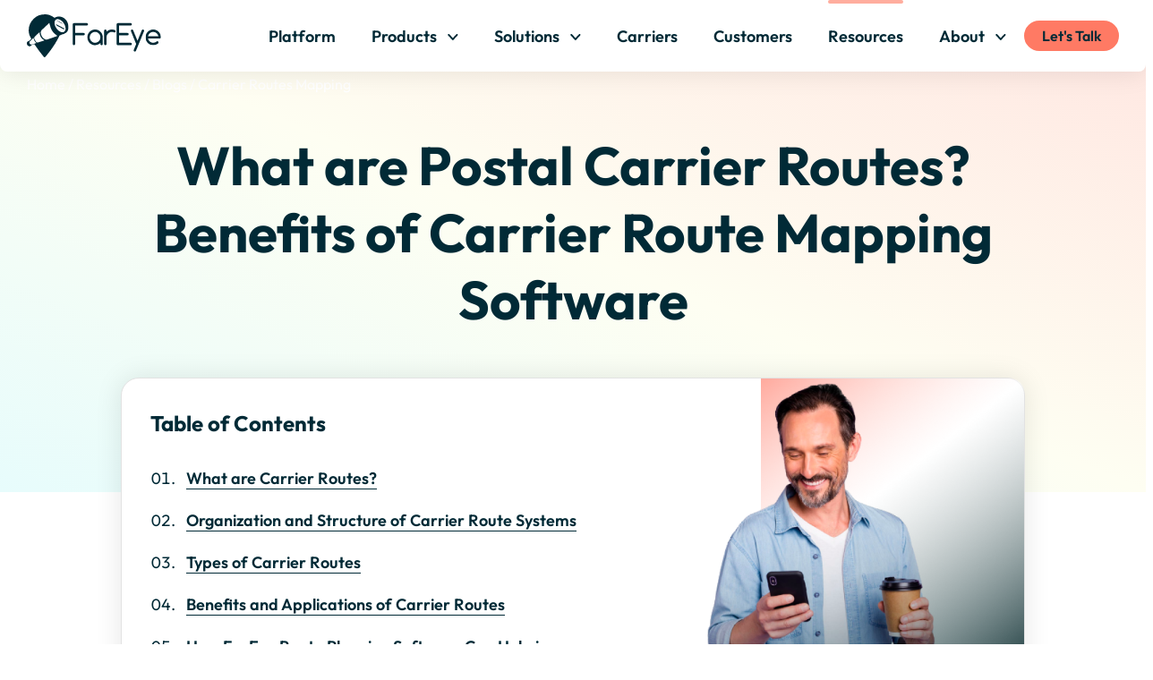

--- FILE ---
content_type: text/html; charset=UTF-8
request_url: https://fareye.com/resources/blogs/carrier-routes-mapping
body_size: 30211
content:
    <!DOCTYPE html>
<html lang="en-US">
    <head itemscope itemtype="http://schema.org/WebSite">
    <link rel="preload" href="/assets/fonts/outfit-v6-latin-regular.woff2?id=b75b791f3c10755ce2d4f35feaab804a" as="font" type="font/woff2" crossorigin>
    <link rel="preload" href="/assets/fonts/outfit-v6-latin-600.woff2?id=4e836f19c734834b125a4a40bb9f9bdf" as="font" type="font/woff2" crossorigin>
    <link rel="preload" href="/assets/fonts/outfit-v6-latin-700.woff2?id=4c3162da1dc9dfddd474a8470046e17b" as="font" type="font/woff2" crossorigin>
    <link rel="preload" href="/assets/fonts/bitter-v28-latin-500.woff2?id=76f6ff1c6dfc848755c388992e60ec06" as="font" type="font/woff2" crossorigin>

    
     
                    

            <!-- Google Tag Manager -->
            <script>(function (w, d, s, l, i) {
                    w[l] = w[l] || [];
                    w[l].push({
                        'gtm.start':
                            new Date().getTime(), event: 'gtm.js'
                    });
                    var f = d.getElementsByTagName(s)[0],
                        j = d.createElement(s), dl = l != 'dataLayer' ? '&l=' + l : '';
                    j.async = true;
                    j.src =
                        'https://www.googletagmanager.com/gtm.js?id=' + i + dl;
                    f.parentNode.insertBefore(j, f);
                })(window, document, 'script', 'dataLayer', 'GTM-WWHM8QS');</script>
            <!-- End Google Tag Manager -->
        
        <meta http-equiv="X-UA-Compatible" content="IE=edge">
        <meta charset="utf-8">
        <meta name="viewport" content="width=device-width, initial-scale=1">
        <meta name="referrer" content="origin-when-cross-origin">
        <script>document.documentElement.setAttribute('data-ua', navigator.userAgent)</script>

        <link rel="apple-touch-icon" sizes="180x180" href="/assets/images/favicons/apple-touch-icon.png">
        <link rel="icon" type="image/png" sizes="32x32" href="/assets/images/favicons/favicon-32x32.png">
        <link rel="icon" type="image/png" sizes="16x16" href="/assets/images/favicons/favicon-16x16.png">
        <link rel="manifest" href="/assets/images/favicons/site.webmanifest">
        <link rel="mask-icon" href="/assets/images/favicons/safari-pinned-tab.svg" color="#5bbad5">
        <link rel="shortcut icon" href="/assets/images/favicons/favicon.ico">
        <link rel="author" href="https://fareye.com/about/leadership">
        <meta name="msapplication-TileColor" content="#da532c">
        <meta name="msapplication-config" content="/assets/images/favicons/browserconfig.xml">
        <meta name="theme-color" content="#ffffff">

        <style>
            [x-cloak] {
                display: none !important;
            }
            #breadcrumb-container {
            position: absolute;
            z-index: 999999999;
            padding-top: 2px;
            padding-left: 20px;
            }

            @media (min-width: 1023px) {
            #breadcrumb-container {
                padding-top: 82px;
                padding-left: 30px;
            }
            }
            @media (min-width: 1375px) {
            #breadcrumb-box {
                margin-left: auto;
                margin-right: auto;
                width: 100%;
                max-width: 85.69rem;
            }
            }
            /* Safari icon fixed */
            .icon-alignment {
            width: -webkit-max-content !important;
            }
        </style>
            

<script type="application/ld+json">
{
  "@context": "https://schema.org",
  "@type": "BlogPosting",
  "mainEntityOfPage": {
    "@type": "WebPage",
    "@id": "https://fareye.com/resources/blogs/carrier-routes-mapping"
  },
  "headline": "What are Postal Carrier Routes? Benefits of Carrier Route Mapping Software",
  "description": "Carrier routes refer to specific geographical areas designated by postal authorities for efficient mail delivery by postal carriers. ",
  "image": "http://fareye.com/uploads/imager/generic/206308/Untitled-design-32_d2c1e5046887e5e37a180917c7f21a30.jpg",
  "author": {
    "@type": "Person",
    "name": "Komal Puri",
    "url": "https://fareye.com/"
  },
  "publisher": {
    "@type": "Organization",
    "name": "FarEye",
    "logo": {
      "@type": "ImageObject",
      "url": "https://fareye.com/uploads/generic/images/Logo_FarEye.png"
    }
  },
"datePublished": "2023-07-13T10:23:00-04:00"
}
</script>
            <link rel="stylesheet" href="/assets/main.min.css?id=46dbe5e0a56af4e37e25866a8fd40ac4">
                                                                                                                                                                                                                                                                                                                                                                                                                                                                                                                                                                                                                                                                                                                                                                                                                            <title>What are Postal Carrier Routes? Benefits of Carrier Route Mapping Software | FarEye</title><meta name="keywords" content="last mile delivery, mid mile delviery, first mile delivery">
<meta name="description" content="Carrier routes refer to specific geographical areas designated by postal authorities for efficient mail delivery by postal carriers.">
<meta name="referrer" content="no-referrer-when-downgrade">
<meta name="robots" content="all">
<meta content="GetFarEye" property="fb:profile_id">
<meta content="en_US" property="og:locale">
<meta content="en_AU" property="og:locale:alternate">
<meta content="en_PH" property="og:locale:alternate">
<meta content="FarEye" property="og:site_name">
<meta content="website" property="og:type">
<meta content="https://fareye.com/resources/blogs/carrier-routes-mapping" property="og:url">
<meta content="What are Postal Carrier Routes? Benefits of Carrier Route Mapping Software" property="og:title">
<meta content="Carrier routes refer to specific geographical areas designated by postal authorities for efficient mail delivery by postal carriers." property="og:description">
<meta content="https://fareye.com/uploads/generic/og-images/_1200x630_crop_center-center_82_none/Brand_OGThumb_1200x630.jpg?mtime=1698298514" property="og:image">
<meta content="1200" property="og:image:width">
<meta content="630" property="og:image:height">
<meta content="FarEye&#039;s industry-leading technology allows you to turn the last-mile delivery experience into your competitive advantage." property="og:image:alt">
<meta name="twitter:card" content="summary_large_image">
<meta name="twitter:site" content="@FarEye">
<meta name="twitter:creator" content="@FarEye">
<meta name="twitter:title" content="What are Postal Carrier Routes? Benefits of Carrier Route Mapping Software">
<meta name="twitter:description" content="Carrier routes refer to specific geographical areas designated by postal authorities for efficient mail delivery by postal carriers.">
<meta name="twitter:image" content="https://fareye.com/uploads/generic/og-images/_1200x630_crop_center-center_82_none/Brand_OGThumb_1200x630.jpg?mtime=1698298514">
<meta name="twitter:image:width" content="1200">
<meta name="twitter:image:height" content="630">
<meta name="twitter:image:alt" content="FarEye&#039;s industry-leading technology allows you to turn the last-mile delivery experience into your competitive advantage.">
<link href="https://fareye.com/resources/blogs/carrier-routes-mapping" rel="canonical">
<link href="https://fareye.com/" rel="home">
<link href="https://fareye.com/au/en/resources/blogs/carrier-routes-mapping" rel="alternate" hreflang="en-au">
<link href="https://fareye.com/ph/en/resources/blogs/carrier-routes-mapping" rel="alternate" hreflang="en-ph">
<link href="https://fareye.com/resources/blogs/carrier-routes-mapping" rel="alternate" hreflang="x-default">
<link href="https://fareye.com/resources/blogs/carrier-routes-mapping" rel="alternate" hreflang="en-us">
<script src="//js-eu1.hsforms.net/forms/embed/v2.js"></script>
<script>var webperf_config={url:'https://fareye.com/cpresources/d84b4d8d/boomerang-1.0.0.min.js?v=1767783882',title:'What are Postal Carrier Routes? Benefits of Carrier Route Mapping Software | FarEye'||document.title||'',requestId:'',};(function(w){w.BOOMR=w.BOOMR||{};w.BOOMR.globalOnErrorOrig=w.BOOMR.globalOnError=w.onerror;w.BOOMR.globalErrors=[];var now=(function(){try{if("performance"in w){return function(){return Math.round(w.performance.now()+performance.timing.navigationStart);};}}
catch(ignore){}
return Date.now||function(){return new Date().getTime();};})();w.onerror=function BOOMR_plugins_errors_onerror(message,fileName,lineNumber,columnNumber,error){if(w.BOOMR.version){if(typeof w.BOOMR.globalOnErrorOrig==="function"){w.BOOMR.globalOnErrorOrig.apply(w,arguments);}
return;}
if(typeof error!=="undefined"&&error!==null){error.timestamp=now();w.BOOMR.globalErrors.push(error);}
else{w.BOOMR.globalErrors.push({message:message,fileName:fileName,lineNumber:lineNumber,columnNumber:columnNumber,noStack:true,timestamp:now()});}
if(typeof w.BOOMR.globalOnError==="function"){w.BOOMR.globalOnError.apply(w,arguments);}};w.onerror._bmr=true;})(window);(function(){if(window.BOOMR&&(window.BOOMR.version||window.BOOMR.snippetExecuted)){return;}
window.BOOMR=window.BOOMR||{};window.BOOMR.snippetStart=new Date().getTime();window.BOOMR.snippetExecuted=true;window.BOOMR.snippetVersion=15;window.BOOMR.url=webperf_config.url;var where=document.currentScript||document.getElementsByTagName("script")[0],parentNode=where.parentNode,promoted=false,LOADER_TIMEOUT=3000;function promote(){if(promoted){return;}
var script=document.createElement("script");script.id="boomr-scr-as";script.src=window.BOOMR.url;script.async=true;parentNode.appendChild(script);promoted=true;}
function iframeLoader(wasFallback){promoted=true;var dom,doc=document,bootstrap,iframe,iframeStyle,win=window;window.BOOMR.snippetMethod=wasFallback?"if":"i";bootstrap=function(parent,scriptId){var script=doc.createElement("script");script.id=scriptId||"boomr-if-as";script.src=window.BOOMR.url;BOOMR_lstart=new Date().getTime();parent=parent||doc.body;parent.appendChild(script);};if(!window.addEventListener&&window.attachEvent&&navigator.userAgent.match(/MSIE [678]\./)){window.BOOMR.snippetMethod="s";bootstrap(parentNode,"boomr-async");return;}
iframe=document.createElement("IFRAME");iframe.src="about:blank";iframe.title="";iframe.role="presentation";iframe.loading="eager";iframeStyle=(iframe.frameElement||iframe).style;iframeStyle.width=0;iframeStyle.height=0;iframeStyle.border=0;iframeStyle.display="none";parentNode.appendChild(iframe);try{win=iframe.contentWindow;doc=win.document.open();}
catch(e){dom=document.domain;iframe.src="javascript:var d=document.open();d.domain='"+dom+"';void 0;";win=iframe.contentWindow;doc=win.document.open();}
win._boomrl=function(){bootstrap();};if(win.addEventListener){win.addEventListener("load",win._boomrl,false);}
else if(win.attachEvent){win.attachEvent("onload",win._boomrl);}
doc.close();}
var link=document.createElement("link");if(link.relList&&typeof link.relList.supports==="function"&&link.relList.supports("preload")&&("as"in link)){window.BOOMR.snippetMethod="p";link.href=window.BOOMR.url;link.rel="preload";link.as="script";link.addEventListener("load",promote);link.addEventListener("error",function(){iframeLoader(true);});setTimeout(function(){if(!promoted){iframeLoader(true);}},LOADER_TIMEOUT);BOOMR_lstart=new Date().getTime();parentNode.appendChild(link);}
else{iframeLoader(false);}
function boomerangSaveLoadTime(e){window.BOOMR_onload=(e&&e.timeStamp)||new Date().getTime();}
if(window.addEventListener){window.addEventListener("load",boomerangSaveLoadTime,false);}
else if(window.attachEvent){window.attachEvent("onload",boomerangSaveLoadTime);}})();if(document.addEventListener){document.addEventListener("onBoomerangLoaded",function(e){if(webperf_config.title){e.detail.BOOMR.addVar({'doc_title':webperf_config.title,});}
if(webperf_config.requestId){e.detail.BOOMR.addVar({'request_id':webperf_config.requestId,});}});}
else if(document.attachEvent){document.attachEvent("onpropertychange",function(e){if(!e)e=event;if(e.propertyName==="onBoomerangLoaded"){if(webperf_config.title){e.detail.BOOMR.addVar({'doc_title':webperf_config.title,});}
if(webperf_config.requestId){e.detail.BOOMR.addVar({'request_id':webperf_config.requestId,});}}});};</script></head>
    <body class="">

                    <!-- Google Tag Manager (noscript) -->
            <noscript>
                <iframe src="https://www.googletagmanager.com/ns.html?id=GTM-WWHM8QS"
                        height="0" width="0" style="display:none;visibility:hidden"></iframe>
            </noscript>
            <!-- End Google Tag Manager (noscript) -->
        
        <a class="skip-link" href="#main">Skip to content</a>

                     

<style>
    .embed-container {
            height: 335px !important;
        }
    @media (max-width: 400px) {
        .embed-container {
            height: 210px !important;
        }
    }
   .sub_menu_link {
        border-color: rgb(245 245 245 / var(--tw-border-opacity)) !important;
    }
    .sub_menu_link:hover {
        border-color: rgb(255 173 158 / var(--tw-border-opacity)) !important;
    }
    .triangle-up {
        width: 0;
        height: 0;
        border-left: 10px solid transparent;
        border-right: 10px solid transparent;
        border-bottom: 20px solid #f5f5f5;
        position: absolute;
        left: 50%;
        top: 95%;
        transform: translate(-445%, -50%);
    }
	/* Menu Switch */
	.desktop_menu {
		max-width: 85.69rem !important;
	}
	.mobile_menu {
		display: none;
	}
    .mega-menu-product{
        max-width: 85.69rem;
        width: 100vw;
        left:-643px;
        padding:0px;
    }
    .mega-menu-solution{
        max-width: 85.69rem;
        width: 100vw;
        left:-780px;
        padding:0px;
    }
    .mega-menu-description{
        font-size: 12px;
    }
    .mega-menu-description:hover{
        font-size: 12px;
    }
    .mega-menu-heading{
        font-size: 28px;
        line-height: 2.5;
        text-decoration: underline;
    }
	@media(max-width:1370px) {
        .mega-menu-product{
            left:unset;
            right:-715px;
        }
        .mega-menu-solution{
            left:unset;
            right:-590px;
        }
    }
	@media(max-width:1280px) {
        .mega-menu-product{
            right:-660px;
        }
        .mega-menu-solution{
            right:-543px;
        }
    }
	@media(max-width:1054px) {
        .mega-menu-product{
            right:-635px;
        }
        .mega-menu-solution{
            right:-518px;
        }
    }
	@media(max-width:1024px) {
		.desktop_menu {
			display: none;
		}
		.mobile_menu {
			display: inline;
		}
        .mega-menu-description{
            font-size: 18px;
        }
	}
</style>

    <header
            x-cloak
            x-data="components.header()"
            class="site-header"
            :class="{
		'-lvl1': mobileMenuOpen,
		'-lvl2': mobileMenuOpen && currentMenu,
		'-compress': !atTop,
        
	}"
    >
            <div
                x-ref="mast"
                class="site-header__mast"
        >
		<div class="flex items-center h-full">
			<a class="relative logo" href="/" aria-label="Home">
				<svg class="logo__mark h-[35px] lg:h-[40px] xl:h-[47px]" xmlns="http://www.w3.org/2000/svg" xmlns:xlink="http://www.w3.org/1999/xlink" viewBox="0 0 239 75">
  <defs>
    <path id="pzrsaikfun-a" d="M0 0h74.249v75H0z"></path>
  </defs>
  <g fill="none" fill-rule="evenodd">
    <path d="M66.357 24.775c-.215-.263-.544-.48-.847-.643-.097-.052-.195-.101-.292-.153-1.511-.806-3.038-1.58-4.56-2.365l-8.653-4.462c-.141 1.21.255 2.062 1.224 2.57.362.19.726.377 1.088.567 3.705 1.944 7.415 3.878 11.135 5.79a.935.935 0 0 0 .196.067c.28.068.654.065.702-.027.168-.33.3-.832.157-1.125a1.152 1.152 0 0 0-.15-.22M53.76 11.47c.007.007.012.022.022.027a942.21 942.21 0 0 0 8.956 4.714c.134.069.351-.018.66-.105.088-.025.181-.05.285-.072h.001a71.782 71.782 0 0 0-6.42-3.511c-1.898-.904-3.333-1.437-3.655-1.291.05.082.088.183.15.238" fill="currentColor"></path>
    <mask id="pzrsaikfun-b" fill="#fff">
      <use xlink:href="#pzrsaikfun-a"></use>
    </mask>
    <path d="M52.572 38.532c-5.297 1.775-10.614 3.49-15.91 5.266-1.82.611-3.488.464-5.13-.539-3.929-2.4-6.182-5.87-6.738-10.432-.268-2.21.326-4.185 1.976-5.709 4.301-3.973 8.642-7.902 12.972-11.844.102-.094.243-.145.258-.153.885 3.04 1.561 6.054 2.64 8.917 2.006 5.323 5.644 9.401 10.315 12.596.371.253.63.67.941 1.012-.44.302-.839.723-1.324.886m-21.677 7.166c-3.614 1.14-7.215 2.323-10.847 3.401-1.494.443-2.872-.113-3.759-1.323a35.133 35.133 0 0 1-2.9-4.738c-.605-1.18-.548-2.572.406-3.542a181.324 181.324 0 0 1 8.751-8.299c.236 6.335 2.795 11.153 8.454 14.13l-.105.371m-18.343 5.95c-1.08.362-2.154.745-3.246 1.062-1.803.523-3.28-.066-4.199-1.62-.928-1.568-.724-3.094.682-4.42 1.794-1.69 3.634-3.335 5.46-4.994.154-.14.344-.24.543-.377 1.301 4.751 1.301 4.751 5.17 8.862-1.517.511-2.962 1.003-4.41 1.487M68.51 27.49c-.479 1.547-1.404 2.667-2.618 3.291a5.209 5.209 0 0 1-2.167.562 6.735 6.735 0 0 1-1.625-.13 12.594 12.594 0 0 1-2.367-.723c-1.522-.632-2.872-1.542-4.086-2.652a19.276 19.276 0 0 1-1.76-1.846c-2.434-2.9-4.192-6.084-4.525-9.765-.077-.85-.078-1.726.007-2.63a6.74 6.74 0 0 1 .614-2.294c.856-1.8 2.493-2.878 4.532-2.952a7.08 7.08 0 0 1 2.042.238c2.406.626 4.37 1.808 6.037 3.347 1.471 1.358 2.711 2.994 3.811 4.785.315.513.6 1.036.865 1.567 1.007 2.017 1.636 4.172 1.687 6.518-.076.48-.125.97-.193 1.452a7.918 7.918 0 0 1-.254 1.232M51.477 5.046l-.06.033c-.42.186-.84.386-1.263.617-.682.374-1.193.332-1.842-.154C43.334 1.817 37.722-.028 32.98 0c-8.692.006-15.046 2.377-20.297 7.273-7.437 6.934-10.748 15.428-8.92 25.635.584 3.268 2.063 6.195 3.662 9.06.38.68.376 1.111-.27 1.63-.979.782-1.826 1.73-2.813 2.498-.598.466-1.32.867-2.05 1.046-1.136.276-1.854.904-2.106 1.99-.396 1.706-.188 3.337.914 4.766 1.881 2.441 4.803 2.795 6.535.676.756-.925 1.623-1.415 2.711-1.698.662-.172 1.33-.356 1.954-.627.732-.317 1.124-.14 1.57.537 4.791 7.29 10.173 14.14 15.726 20.855 1.477 1.786 2.464 1.827 3.952.028 2.546-3.077 5.084-6.165 7.513-9.334 6.424-8.382 12.224-17.16 16.802-26.71.181-.379.682-.675 1.101-.856 1.371-.593 2.748-1.172 4.124-1.753.903-.16 1.8-.396 2.681-.72 8.423-3.1 10.65-10.726 6.332-20.596-3.543-8.1-13.399-12.009-20.623-8.654" fill="currentColor" mask="url(#pzrsaikfun-b)"></path>
    <path d="M0 0h239v75H0z"></path>
  </g>
</svg>

				<svg class="logo__type absolute left-0 top-0 h-[35px] lg:h-[40px] xl:h-[47px]" xmlns="http://www.w3.org/2000/svg" xmlns:xlink="http://www.w3.org/1999/xlink" viewBox="0 0 239 75">
  <defs>
    <path id="zlaepoydta-a" d="M0 0h27.391v27.406H0z"></path>
  </defs>
  <g fill="none" fill-rule="evenodd">
    <path d="M128.153 46.856c-1.808 1.822-4.25 2.868-6.703 2.868l-.259-.004c-5.092-.15-9.235-4.412-9.235-9.5 0-5.31 4.204-9.47 9.571-9.47v-.646l.008.646c5.122.003 9.321 4.248 9.358 9.464.02 2.481-.953 4.841-2.74 6.642m6.751-9.155c-1.209-6.48-6.912-11.184-13.562-11.184-.583 0-1.173.037-1.754.111-3.697.47-7.228 2.628-9.446 5.773-1.548 2.197-3.164 5.871-2.06 10.9 1.35 6.16 6.903 10.63 13.203 10.63 2.468 0 4.835-.669 7.038-1.988.844-.505 1.661-1.105 2.561-1.885v.198a45.33 45.33 0 0 0 .01 1.607c.034 1.147.884 2.002 2.101 2.036 1.144 0 1.968-.746 2.102-1.904.02-.187.025-.383.025-.573l.001-3.15c.002-2.624.003-5.247-.004-7.869 0-1.06-.069-1.918-.215-2.702M185.066 49.739c-.237-.029-.47-.028-.755-.031l-2.848-.001c-5.822-.003-11.643-.004-17.462.012.02-4.337.021-8.673 0-13.008 4.02.017 8.038.014 12.06.013l2.66-.001.131.001c.164.003.326.003.486-.011a2.022 2.022 0 0 0 1.842-1.823c.063-.665-.107-1.24-.493-1.665-.413-.454-1.036-.695-1.804-.695l-2.026-.002c-4.279-.003-8.556-.006-12.836.014a.049.049 0 0 0-.02 0A1188.656 1188.656 0 0 0 164 19.555c-.002-.008-.002-.015-.002-.022h.034c5.271.015 10.545.015 15.805.014h4.738c.412.006.877 0 1.348-.294a2.098 2.098 0 0 0 .932-2.322c-.254-.963-1.037-1.538-2.094-1.538l-22.656-.002c-1.47 0-2.248.785-2.248 2.27l.001 34.067c0 1.308.82 2.153 2.086 2.154 3.813.001 7.627.003 11.441.003 3.814 0 7.628-.002 11.441-.003 1.15 0 2.031-.823 2.095-1.955.064-1.127-.716-2.047-1.855-2.188" fill="currentColor"></path>
    <g transform="translate(211.166 26.504)">
      <mask id="zlaepoydta-b" fill="#fff">
        <use xlink:href="#zlaepoydta-a"></use>
      </mask>
      <path d="M4.454 11.602c.902-3.78 4.232-7.379 9.258-7.379l.298.005c4.823.138 8.074 3.775 8.918 7.374H4.454Zm22.925 1.529c-.052-.73-.108-1.484-.267-2.235C25.78 4.582 20.139 0 13.699 0c-1.117 0-2.24.137-3.338.409C5.795 1.542 2.183 4.911.7 9.423c-1.486 4.524-.574 9.393 2.44 13.024a13.695 13.695 0 0 0 10.562 4.959c3.13 0 6.124-1.029 8.424-2.896l.097-.077c.276-.217.62-.488.819-.941.402-.917.123-2.01-.662-2.599-.387-.291-.801-.439-1.233-.439-.508 0-1.02.208-1.516.617-1.732 1.421-3.666 2.142-5.75 2.142a10.11 10.11 0 0 1-2.172-.247c-3.718-.828-6.095-3.147-7.262-7.135l20.53.003c.817-.002 1.442-.231 1.86-.68.422-.453.607-1.103.542-2.023Z" fill="currentColor" mask="url(#zlaepoydta-b)"></path>
    </g>
    <path d="M107.985 19.134a2.106 2.106 0 0 0 .701-2.388c-.295-.848-1.047-1.354-2.01-1.354l-11.358.004c-3.728 0-7.457-.005-11.205-.024-.74 0-1.332.217-1.758.646-.427.43-.65 1.05-.647 1.793.023 4.146.02 8.292.016 12.438l-.002 21.287c0 .334 0 .75.2 1.168a2.092 2.092 0 0 0 1.901 1.201c.178 0 .357-.022.533-.064.922-.223 1.542-1.075 1.544-2.12v-2.787c.002-4.074.004-8.149-.01-12.224 2.625.013 5.25.016 7.874.016h7.097c.118 0 .235-.003.353-.013a2.056 2.056 0 0 0 1.862-1.887c.047-.64-.132-1.196-.518-1.61-.416-.449-1.033-.686-1.78-.686l-6.793-.003c-2.696 0-5.39.002-8.095.01.013-3.37.012-6.744.011-10.116v-2.876l20.504.002c.467 0 1.048 0 1.58-.413M205.966 26.61c-.956.224-1.285 1.014-1.503 1.537l-7.55 18.084-7.649-18.294c-.5-1.194-1.65-1.707-2.795-1.255-1.07.424-1.568 1.627-1.155 2.8.06.17.13.336.198.504l1.528 3.658c2.493 5.972 4.986 11.943 7.487 17.91.074.173.072.266-.006.453a1875.708 1875.708 0 0 0-3.292 7.894l-.847 2.04c-.52 1.253-.11 2.466.996 2.95.28.121.57.182.856.182.252 0 .5-.047.735-.14.56-.226 1.018-.705 1.288-1.352l14.228-34.038c.355-.845.237-1.64-.34-2.303-.379-.433-1.063-.89-2.179-.63M156.033 27.303c-4.448-1.456-8.653-.877-12.496 1.724a17.98 17.98 0 0 0-1.743 1.355c0-.577 0-1.13-.01-1.682-.02-1.21-.8-2.077-1.94-2.159-.61-.04-1.17.144-1.576.523-.434.404-.673 1.007-.674 1.696v22.942c-.001.087-.001.175.005.257a2.036 2.036 0 0 0 1.979 1.924l.088.001c.595 0 1.104-.19 1.478-.552.42-.409.644-1.013.644-1.748v-4.762c-.001-2.197-.002-4.394.005-6.59.008-3.565 1.599-6.327 4.728-8.21 2.604-1.566 5.435-1.752 8.422-.55.909.365 1.79.211 2.418-.425a2.146 2.146 0 0 0 .424-2.394c-.37-.804-1.093-1.134-1.752-1.35" fill="currentColor"></path>
    <path d="M0 0h239v75H0z"></path>
  </g>
</svg>

			</a>
		</div>

				<button aria-label="Open/Close Navigation" @click="mobileMenuOpen = !mobileMenuOpen" class="relative lg:hidden bg-almost-black rounded-full w-[30px] h-[30px] z-10">
	<i 
		:class="{ 
			'-rotate-45 translate-x-[0] translate-y-[4px]': mobileMenuOpen,
		}"
		class="absolute top-[10px] left-[7px] w-[16px] h-[2px] rounded-full bg-white transition transform"
	></i>
	<i 
		:class="{ 
			'rotate-45 translate-x-[0] -translate-y-[4px]': mobileMenuOpen,	
		}"
		class="absolute top-[18px] left-[7px] w-[16px] h-[2px] rounded-full bg-white transform transition"
	></i>
</button>
	    <nav
                    x-ref="mainMenu"
                    class="main-menu"
                    :class="{
				'-open': mobileMenuOpen,
				'lt-lg:overflow-hidden': currentMenu != '',
			}"
            >
			<ul @click.away="currentMenu = ''">
							   <li class="main-menu__item">
                            <a class="lg:hidden btn" href="https://fareye.com/book-a-meeting">Let's Talk</a>
                        </li>
				
									
                            
                            
                            
                                
                                <li data
                                    class="main-menu__item transition"
                                    :class="{
										'lt-lg:opacity-0': currentMenu,
										'-active': window.location.pathname.startsWith(`/${'platform'}`),
									}"
                                >
                                    <a  class="main-menu__item__link" href="https://fareye.com/platform" aria-current="">
                                        <span>Platform</span>
                                    </a>
                                </li>

                            
                                            					                                                        <li
                                    class="main-menu__item"
                                    :class="{
									'-current': currentMenu === 'f3d8996a-50c2-4fcd-9f7a-dfc40caad650',
									'-active': window.location.pathname.startsWith(`/${'products'}`),
								}"
                            >
                                <button
                                        @click="currentMenu = currentMenu === 'f3d8996a-50c2-4fcd-9f7a-dfc40caad650' ? '' : 'f3d8996a-50c2-4fcd-9f7a-dfc40caad650'"
                                        class="main-menu__item__link transition group"
                                        :class="{ 'lt-lg:opacity-0': currentMenu }"
                                        :aria-expanded="false"
                                        aria-controls="submenu-f3d8996a-50c2-4fcd-9f7a-dfc40caad650"
                                >
                                                                        <span class="flex justify-between items-center w-full lg:items-baseline">
										<span class="group-hover:underline">Products</span>	
										<svg class="hidden lg:block flex-shrink-none w-[12px] ml-[12px] transform -translate-y-[2px]" xmlns="http://www.w3.org/2000/svg" viewBox="0 0 13 7">
  <g stroke="currentColor" stroke-width="2" fill="none" fill-rule="evenodd" stroke-linecap="round">
    <path d="m1.338 1 5 5M11.338 1l-5 5"></path>
  </g>
</svg>

                                        <svg class="lg:hidden flex-shrink-none w-[21px]" xmlns="http://www.w3.org/2000/svg" viewBox="0 0 23 12">
  <path d="M21.8 5.1 17.5.8c-.5-.5-1.3-.5-1.8 0-.2.2-.4.6-.4.9 0 .3.1.7.4.9l2 2H1.8C1.1 4.7.5 5.3.5 6s.6 1.3 1.3 1.3h15.9l-2 2c-.5.5-.5 1.3 0 1.8.3.3.6.4.9.4.3 0 .7-.1.9-.4l4.2-4.2c.3-.2.4-.6.4-.9 0-.3-.1-.6-.3-.9z" fill="currentColor"></path>
</svg>

									</span>
                                </button>

                                                                                                    <div
                                            id="submenu-f3d8996a-50c2-4fcd-9f7a-dfc40caad650"
                                            class="main-menu__submenu"
                                            :class="{
											'opacity-100 translate-y-0 pointer-events-auto z-[1] overflow-auto': currentMenu === 'f3d8996a-50c2-4fcd-9f7a-dfc40caad650',
											'opacity-0 -translate-y-[6px] pointer-events-none mdw:invisible': currentMenu !== 'f3d8996a-50c2-4fcd-9f7a-dfc40caad650'
										}"
                                            aria-label="Products"
                                    >
                                        <div
                                                class="lt-lg:container cursor-default transform transition delay-100 duration-200"
                                        >
                                            <div class="">
                                                <div
                                                        @click="currentMenu = ''"
                                                        class="text-[16px] flex items-center mb-[40px] lg:hidden"
                                                >
                                                    <svg class="w-[7px] transform rotate-180 mr-[14px]" xmlns="http://www.w3.org/2000/svg" viewBox="0 0 8 13">
  <path d="M.191 12.814a.615.615 0 0 1-.063-.822l.063-.067 5.59-5.428L.192 1.07A.615.615 0 0 1 .128.248L.191.18A.663.663 0 0 1 1.036.12l.072.06 6.05 5.873c.227.22.254.568.063.82l-.064.069-6.05 5.872a.666.666 0 0 1-.916 0" fill="currentColor" fill-rule="evenodd"></path>
</svg>

                                                    <span>Back</span>
                                                </div>

                                                
                                                
                                                    
                                                                                                                                                                        
                                                        
                                                            <div class="mb-[32px] lg:mb-0">
                                                                <a  class="main-menu__subnav-link" href="https://fareye.com/products/multi-carrier-shipping-software" aria-current="">
                                                                    <span>Ship</span>
                                                                    <svg class="w-[21px] lg:hidden" xmlns="http://www.w3.org/2000/svg" viewBox="0 0 23 12">
  <path d="M21.8 5.1 17.5.8c-.5-.5-1.3-.5-1.8 0-.2.2-.4.6-.4.9 0 .3.1.7.4.9l2 2H1.8C1.1 4.7.5 5.3.5 6s.6 1.3 1.3 1.3h15.9l-2 2c-.5.5-.5 1.3 0 1.8.3.3.6.4.9.4.3 0 .7-.1.9-.4l4.2-4.2c.3-.2.4-.6.4-.9 0-.3-.1-.6-.3-.9z" fill="currentColor"></path>
</svg>

                                                                </a>
                                                            </div>

                                                        
                                                    
                                                
                                                    
                                                                                                                                                                        
                                                        
                                                            <div class="mb-[32px] lg:mb-0">
                                                                <a  class="main-menu__subnav-link" href="https://fareye.com/products/route-planning-software" aria-current="">
                                                                    <span>Route</span>
                                                                    <svg class="w-[21px] lg:hidden" xmlns="http://www.w3.org/2000/svg" viewBox="0 0 23 12">
  <path d="M21.8 5.1 17.5.8c-.5-.5-1.3-.5-1.8 0-.2.2-.4.6-.4.9 0 .3.1.7.4.9l2 2H1.8C1.1 4.7.5 5.3.5 6s.6 1.3 1.3 1.3h15.9l-2 2c-.5.5-.5 1.3 0 1.8.3.3.6.4.9.4.3 0 .7-.1.9-.4l4.2-4.2c.3-.2.4-.6.4-.9 0-.3-.1-.6-.3-.9z" fill="currentColor"></path>
</svg>

                                                                </a>
                                                            </div>

                                                        
                                                    
                                                
                                                    
                                                                                                                                                                        
                                                        
                                                            <div class="mb-[32px] lg:mb-0">
                                                                <a  class="main-menu__subnav-link" href="https://fareye.com/products/territory-planning" aria-current="">
                                                                    <span>Plan</span>
                                                                    <svg class="w-[21px] lg:hidden" xmlns="http://www.w3.org/2000/svg" viewBox="0 0 23 12">
  <path d="M21.8 5.1 17.5.8c-.5-.5-1.3-.5-1.8 0-.2.2-.4.6-.4.9 0 .3.1.7.4.9l2 2H1.8C1.1 4.7.5 5.3.5 6s.6 1.3 1.3 1.3h15.9l-2 2c-.5.5-.5 1.3 0 1.8.3.3.6.4.9.4.3 0 .7-.1.9-.4l4.2-4.2c.3-.2.4-.6.4-.9 0-.3-.1-.6-.3-.9z" fill="currentColor"></path>
</svg>

                                                                </a>
                                                            </div>

                                                        
                                                    
                                                
                                                    
                                                                                                                                                                        
                                                        
                                                            <div class="mb-[32px] lg:mb-0">
                                                                <a  class="main-menu__subnav-link" href="https://fareye.com/products/smart" aria-current="">
                                                                    <span>Smart</span>
                                                                    <svg class="w-[21px] lg:hidden" xmlns="http://www.w3.org/2000/svg" viewBox="0 0 23 12">
  <path d="M21.8 5.1 17.5.8c-.5-.5-1.3-.5-1.8 0-.2.2-.4.6-.4.9 0 .3.1.7.4.9l2 2H1.8C1.1 4.7.5 5.3.5 6s.6 1.3 1.3 1.3h15.9l-2 2c-.5.5-.5 1.3 0 1.8.3.3.6.4.9.4.3 0 .7-.1.9-.4l4.2-4.2c.3-.2.4-.6.4-.9 0-.3-.1-.6-.3-.9z" fill="currentColor"></path>
</svg>

                                                                </a>
                                                            </div>

                                                        
                                                    
                                                
                                                    
                                                                                                                                                                        
                                                        
                                                            <div class="mb-[32px] lg:mb-0">
                                                                <a  class="main-menu__subnav-link" href="https://fareye.com/products/last-mile-tracking" aria-current="">
                                                                    <span>Track</span>
                                                                    <svg class="w-[21px] lg:hidden" xmlns="http://www.w3.org/2000/svg" viewBox="0 0 23 12">
  <path d="M21.8 5.1 17.5.8c-.5-.5-1.3-.5-1.8 0-.2.2-.4.6-.4.9 0 .3.1.7.4.9l2 2H1.8C1.1 4.7.5 5.3.5 6s.6 1.3 1.3 1.3h15.9l-2 2c-.5.5-.5 1.3 0 1.8.3.3.6.4.9.4.3 0 .7-.1.9-.4l4.2-4.2c.3-.2.4-.6.4-.9 0-.3-.1-.6-.3-.9z" fill="currentColor"></path>
</svg>

                                                                </a>
                                                            </div>

                                                        
                                                    
                                                
                                                    
                                                                                                                                                                        
                                                        
                                                            <div class="mb-[32px] lg:mb-0">
                                                                <a  class="main-menu__subnav-link" href="https://fareye.com/products/execute" aria-current="">
                                                                    <span>Execute</span>
                                                                    <svg class="w-[21px] lg:hidden" xmlns="http://www.w3.org/2000/svg" viewBox="0 0 23 12">
  <path d="M21.8 5.1 17.5.8c-.5-.5-1.3-.5-1.8 0-.2.2-.4.6-.4.9 0 .3.1.7.4.9l2 2H1.8C1.1 4.7.5 5.3.5 6s.6 1.3 1.3 1.3h15.9l-2 2c-.5.5-.5 1.3 0 1.8.3.3.6.4.9.4.3 0 .7-.1.9-.4l4.2-4.2c.3-.2.4-.6.4-.9 0-.3-.1-.6-.3-.9z" fill="currentColor"></path>
</svg>

                                                                </a>
                                                            </div>

                                                        
                                                    
                                                
                                                    
                                                                                                                                                                        
                                                        
                                                            <div class="mb-[32px] lg:mb-0">
                                                                <a  class="main-menu__subnav-link" href="https://fareye.com/products/delivery-experience" aria-current="">
                                                                    <span>Experience</span>
                                                                    <svg class="w-[21px] lg:hidden" xmlns="http://www.w3.org/2000/svg" viewBox="0 0 23 12">
  <path d="M21.8 5.1 17.5.8c-.5-.5-1.3-.5-1.8 0-.2.2-.4.6-.4.9 0 .3.1.7.4.9l2 2H1.8C1.1 4.7.5 5.3.5 6s.6 1.3 1.3 1.3h15.9l-2 2c-.5.5-.5 1.3 0 1.8.3.3.6.4.9.4.3 0 .7-.1.9-.4l4.2-4.2c.3-.2.4-.6.4-.9 0-.3-.1-.6-.3-.9z" fill="currentColor"></path>
</svg>

                                                                </a>
                                                            </div>

                                                        
                                                    
                                                
                                                    
                                                                                                                                                                        
                                                        
                                                            <div class="mb-[32px] lg:mb-0">
                                                                <a  class="main-menu__subnav-link" href="https://fareye.com/products/grow" aria-current="">
                                                                    <span>Grow</span>
                                                                    <svg class="w-[21px] lg:hidden" xmlns="http://www.w3.org/2000/svg" viewBox="0 0 23 12">
  <path d="M21.8 5.1 17.5.8c-.5-.5-1.3-.5-1.8 0-.2.2-.4.6-.4.9 0 .3.1.7.4.9l2 2H1.8C1.1 4.7.5 5.3.5 6s.6 1.3 1.3 1.3h15.9l-2 2c-.5.5-.5 1.3 0 1.8.3.3.6.4.9.4.3 0 .7-.1.9-.4l4.2-4.2c.3-.2.4-.6.4-.9 0-.3-.1-.6-.3-.9z" fill="currentColor"></path>
</svg>

                                                                </a>
                                                            </div>

                                                        
                                                    
                                                
                                                    
                                                                                                                                                                        
                                                        
                                                            <div class="mb-[32px] lg:mb-0">
                                                                <a  class="main-menu__subnav-link" href="https://fareye.com/products/analyze" aria-current="">
                                                                    <span>Analyze</span>
                                                                    <svg class="w-[21px] lg:hidden" xmlns="http://www.w3.org/2000/svg" viewBox="0 0 23 12">
  <path d="M21.8 5.1 17.5.8c-.5-.5-1.3-.5-1.8 0-.2.2-.4.6-.4.9 0 .3.1.7.4.9l2 2H1.8C1.1 4.7.5 5.3.5 6s.6 1.3 1.3 1.3h15.9l-2 2c-.5.5-.5 1.3 0 1.8.3.3.6.4.9.4.3 0 .7-.1.9-.4l4.2-4.2c.3-.2.4-.6.4-.9 0-.3-.1-.6-.3-.9z" fill="currentColor"></path>
</svg>

                                                                </a>
                                                            </div>

                                                        
                                                    
                                                
                                            </div>
                                        </div>
                                    </div>
                                                            </li>


                                            					
														<li class="main-menu__item" :class="{
																																			}">
								<button
									@click="currentMenu = currentMenu === '2afa0a5d-eead-4746-bcea-55ac448ccb58' ? '' : '2afa0a5d-eead-4746-bcea-55ac448ccb58'" class="main-menu__item__link transition group" :class="{ 'lt-lg:opacity-0': currentMenu }" :aria-expanded="false" aria-controls="submenu-2afa0a5d-eead-4746-bcea-55ac448ccb58">
																		<span class="flex justify-between items-center w-full lg:items-baseline">
										<span class="group-hover:underline">Solutions</span>
										<svg class="hidden lg:block flex-shrink-none w-[12px] ml-[12px] transform -translate-y-[2px]" xmlns="http://www.w3.org/2000/svg" viewBox="0 0 13 7">
  <g stroke="currentColor" stroke-width="2" fill="none" fill-rule="evenodd" stroke-linecap="round">
    <path d="m1.338 1 5 5M11.338 1l-5 5"></path>
  </g>
</svg>

										<svg class="lg:hidden flex-shrink-none w-[21px]" xmlns="http://www.w3.org/2000/svg" viewBox="0 0 23 12">
  <path d="M21.8 5.1 17.5.8c-.5-.5-1.3-.5-1.8 0-.2.2-.4.6-.4.9 0 .3.1.7.4.9l2 2H1.8C1.1 4.7.5 5.3.5 6s.6 1.3 1.3 1.3h15.9l-2 2c-.5.5-.5 1.3 0 1.8.3.3.6.4.9.4.3 0 .7-.1.9-.4l4.2-4.2c.3-.2.4-.6.4-.9 0-.3-.1-.6-.3-.9z" fill="currentColor"></path>
</svg>

									</span>
								</button>

								                                <div class="mobile_menu">                                                                                                         <div
                                                id="submenu-2afa0a5d-eead-4746-bcea-55ac448ccb58"
                                                class="main-menu__submenu"
                                                :class="{
                                                'opacity-100 translate-y-0 pointer-events-auto z-[1] overflow-auto': currentMenu === '2afa0a5d-eead-4746-bcea-55ac448ccb58',
                                                'opacity-0 -translate-y-[6px] pointer-events-none mdw:invisible': currentMenu !== '2afa0a5d-eead-4746-bcea-55ac448ccb58'
                                            }"
                                                aria-label="Solutions"
                                        >
                                            <div
                                                    class="lt-lg:container cursor-default transform transition delay-100 duration-200"
                                            >
                                                <div class="">
                                                    <div
                                                            @click="currentMenu = ''"
                                                            class="text-[16px] flex items-center mb-[40px] lg:hidden"
                                                    >
                                                        <svg class="w-[7px] transform rotate-180 mr-[14px]" xmlns="http://www.w3.org/2000/svg" viewBox="0 0 8 13">
  <path d="M.191 12.814a.615.615 0 0 1-.063-.822l.063-.067 5.59-5.428L.192 1.07A.615.615 0 0 1 .128.248L.191.18A.663.663 0 0 1 1.036.12l.072.06 6.05 5.873c.227.22.254.568.063.82l-.064.069-6.05 5.872a.666.666 0 0 1-.916 0" fill="currentColor" fill-rule="evenodd"></path>
</svg>

                                                        <span>Back</span>
                                                    </div>

                                                                                                                                                          <b class="mega-menu-heading">Industries</b>
                                                                                                                                                                                                                            
                                                                                                                                                                                                                                                                                                                                                                        <div class="mb-[32px] lg:mb-0">
                                                                    <a  class="main-menu__subnav-link" href="https://fareye.com/industries" aria-current="">
                                                                        <span>Industries Overview</br>
                                                                                                                                                </span>
                                                                        <svg class="w-[21px] lg:hidden" xmlns="http://www.w3.org/2000/svg" viewBox="0 0 23 12">
  <path d="M21.8 5.1 17.5.8c-.5-.5-1.3-.5-1.8 0-.2.2-.4.6-.4.9 0 .3.1.7.4.9l2 2H1.8C1.1 4.7.5 5.3.5 6s.6 1.3 1.3 1.3h15.9l-2 2c-.5.5-.5 1.3 0 1.8.3.3.6.4.9.4.3 0 .7-.1.9-.4l4.2-4.2c.3-.2.4-.6.4-.9 0-.3-.1-.6-.3-.9z" fill="currentColor"></path>
</svg>

                                                                    </a>
                                                                </div>

                                                            
                                                     
                                                                                                                                                                                                                            
                                                                                                                                                                                                                                                                                                                                                                        <div class="mb-[32px] lg:mb-0">
                                                                    <a  class="main-menu__subnav-link" href="https://fareye.com/industries/big-and-bulky" aria-current="">
                                                                        <span>Big &amp; Bulky</br>
                                                                                                                                                </span>
                                                                        <svg class="w-[21px] lg:hidden" xmlns="http://www.w3.org/2000/svg" viewBox="0 0 23 12">
  <path d="M21.8 5.1 17.5.8c-.5-.5-1.3-.5-1.8 0-.2.2-.4.6-.4.9 0 .3.1.7.4.9l2 2H1.8C1.1 4.7.5 5.3.5 6s.6 1.3 1.3 1.3h15.9l-2 2c-.5.5-.5 1.3 0 1.8.3.3.6.4.9.4.3 0 .7-.1.9-.4l4.2-4.2c.3-.2.4-.6.4-.9 0-.3-.1-.6-.3-.9z" fill="currentColor"></path>
</svg>

                                                                    </a>
                                                                </div>

                                                            
                                                     
                                                                                                                                                                                                                            
                                                                                                                                                                                                                                                                                                                                                                        <div class="mb-[32px] lg:mb-0">
                                                                    <a  class="main-menu__subnav-link" href="https://fareye.com/industries/courier-and-logistics" aria-current="">
                                                                        <span>Courier and logistics</br>
                                                                                                                                                </span>
                                                                        <svg class="w-[21px] lg:hidden" xmlns="http://www.w3.org/2000/svg" viewBox="0 0 23 12">
  <path d="M21.8 5.1 17.5.8c-.5-.5-1.3-.5-1.8 0-.2.2-.4.6-.4.9 0 .3.1.7.4.9l2 2H1.8C1.1 4.7.5 5.3.5 6s.6 1.3 1.3 1.3h15.9l-2 2c-.5.5-.5 1.3 0 1.8.3.3.6.4.9.4.3 0 .7-.1.9-.4l4.2-4.2c.3-.2.4-.6.4-.9 0-.3-.1-.6-.3-.9z" fill="currentColor"></path>
</svg>

                                                                    </a>
                                                                </div>

                                                            
                                                     
                                                                                                                                                                                                                            
                                                                                                                                                                                                                                                                                                                                                                        <div class="mb-[32px] lg:mb-0">
                                                                    <a  class="main-menu__subnav-link" href="https://fareye.com/industries/ecommerce" aria-current="">
                                                                        <span>E-commerce</br>
                                                                                                                                                </span>
                                                                        <svg class="w-[21px] lg:hidden" xmlns="http://www.w3.org/2000/svg" viewBox="0 0 23 12">
  <path d="M21.8 5.1 17.5.8c-.5-.5-1.3-.5-1.8 0-.2.2-.4.6-.4.9 0 .3.1.7.4.9l2 2H1.8C1.1 4.7.5 5.3.5 6s.6 1.3 1.3 1.3h15.9l-2 2c-.5.5-.5 1.3 0 1.8.3.3.6.4.9.4.3 0 .7-.1.9-.4l4.2-4.2c.3-.2.4-.6.4-.9 0-.3-.1-.6-.3-.9z" fill="currentColor"></path>
</svg>

                                                                    </a>
                                                                </div>

                                                            
                                                     
                                                                                                                                                                                                                            
                                                                                                                                                                                                                                                                                                                                                                        <div class="mb-[32px] lg:mb-0">
                                                                    <a  class="main-menu__subnav-link" href="https://fareye.com/industries/grocery" aria-current="">
                                                                        <span>Grocery</br>
                                                                                                                                                </span>
                                                                        <svg class="w-[21px] lg:hidden" xmlns="http://www.w3.org/2000/svg" viewBox="0 0 23 12">
  <path d="M21.8 5.1 17.5.8c-.5-.5-1.3-.5-1.8 0-.2.2-.4.6-.4.9 0 .3.1.7.4.9l2 2H1.8C1.1 4.7.5 5.3.5 6s.6 1.3 1.3 1.3h15.9l-2 2c-.5.5-.5 1.3 0 1.8.3.3.6.4.9.4.3 0 .7-.1.9-.4l4.2-4.2c.3-.2.4-.6.4-.9 0-.3-.1-.6-.3-.9z" fill="currentColor"></path>
</svg>

                                                                    </a>
                                                                </div>

                                                            
                                                     
                                                                                                                                                                                                                            
                                                                                                                                                                                                                                                                                                                                                                        <div class="mb-[32px] lg:mb-0">
                                                                    <a  class="main-menu__subnav-link" href="https://fareye.com/industries/pharmaceuticals-healthcare" aria-current="">
                                                                        <span>Pharmaceuticals</br>
                                                                                                                                                </span>
                                                                        <svg class="w-[21px] lg:hidden" xmlns="http://www.w3.org/2000/svg" viewBox="0 0 23 12">
  <path d="M21.8 5.1 17.5.8c-.5-.5-1.3-.5-1.8 0-.2.2-.4.6-.4.9 0 .3.1.7.4.9l2 2H1.8C1.1 4.7.5 5.3.5 6s.6 1.3 1.3 1.3h15.9l-2 2c-.5.5-.5 1.3 0 1.8.3.3.6.4.9.4.3 0 .7-.1.9-.4l4.2-4.2c.3-.2.4-.6.4-.9 0-.3-.1-.6-.3-.9z" fill="currentColor"></path>
</svg>

                                                                    </a>
                                                                </div>

                                                            
                                                     
                                                                                                                                                                                                                            
                                                                                                                                                                                                                                                                                                                                                                        <div class="mb-[32px] lg:mb-0">
                                                                    <a  class="main-menu__subnav-link" href="https://fareye.com/industries/retail" aria-current="">
                                                                        <span>Retail</br>
                                                                                                                                                </span>
                                                                        <svg class="w-[21px] lg:hidden" xmlns="http://www.w3.org/2000/svg" viewBox="0 0 23 12">
  <path d="M21.8 5.1 17.5.8c-.5-.5-1.3-.5-1.8 0-.2.2-.4.6-.4.9 0 .3.1.7.4.9l2 2H1.8C1.1 4.7.5 5.3.5 6s.6 1.3 1.3 1.3h15.9l-2 2c-.5.5-.5 1.3 0 1.8.3.3.6.4.9.4.3 0 .7-.1.9-.4l4.2-4.2c.3-.2.4-.6.4-.9 0-.3-.1-.6-.3-.9z" fill="currentColor"></path>
</svg>

                                                                    </a>
                                                                </div>

                                                            
                                                     
                                                                                                                                                                                                                            
                                                        
                                                                                                                                                                                                                            
                                                        
                                                                                                                                                                                                                            
                                                        
                                                                                                                                                                                                                            
                                                        
                                                                                                                                                                                                                            
                                                        
                                                                                                                                                                                                                            
                                                        
                                                                                                                                                                                                                            
                                                        
                                                                                                                                                                                                                            
                                                        
                                                                                                        
                                                   <b class="mega-menu-heading">Use Cases</b>
                                                                                                                                                                   
                                                        
                                                                                                                                                                   
                                                        
                                                                                                                                                                   
                                                        
                                                                                                                                                                   
                                                        
                                                                                                                                                                   
                                                        
                                                                                                                                                                   
                                                        
                                                                                                                                                                   
                                                        
                                                                                                                                                                   
                                                                                                                                                                                                                                            
                                                            
                                                                <div class="mb-[32px] lg:mb-0">
                                                                    <a id="boarder" class="main-menu__subnav-link" href="https://fareye.com/solutions/transportation-management-solution" aria-current="">
                                                                        <span>Transportation Management Software</br>
                                                                                                                                                </span>
                                                                        <svg class="w-[21px] lg:hidden" xmlns="http://www.w3.org/2000/svg" viewBox="0 0 23 12">
  <path d="M21.8 5.1 17.5.8c-.5-.5-1.3-.5-1.8 0-.2.2-.4.6-.4.9 0 .3.1.7.4.9l2 2H1.8C1.1 4.7.5 5.3.5 6s.6 1.3 1.3 1.3h15.9l-2 2c-.5.5-.5 1.3 0 1.8.3.3.6.4.9.4.3 0 .7-.1.9-.4l4.2-4.2c.3-.2.4-.6.4-.9 0-.3-.1-.6-.3-.9z" fill="currentColor"></path>
</svg>

                                                                    </a>
                                                                </div>

                                                            
                                                      
                                                                                                                                                                   
                                                                                                                                                                                                                                            
                                                            
                                                                <div class="mb-[32px] lg:mb-0">
                                                                    <a id="boarder" class="main-menu__subnav-link" href="https://fareye.com/solutions/primary-secondary-distribution" aria-current="">
                                                                        <span>Primary &amp; Secondary Distribution</br>
                                                                                                                                                </span>
                                                                        <svg class="w-[21px] lg:hidden" xmlns="http://www.w3.org/2000/svg" viewBox="0 0 23 12">
  <path d="M21.8 5.1 17.5.8c-.5-.5-1.3-.5-1.8 0-.2.2-.4.6-.4.9 0 .3.1.7.4.9l2 2H1.8C1.1 4.7.5 5.3.5 6s.6 1.3 1.3 1.3h15.9l-2 2c-.5.5-.5 1.3 0 1.8.3.3.6.4.9.4.3 0 .7-.1.9-.4l4.2-4.2c.3-.2.4-.6.4-.9 0-.3-.1-.6-.3-.9z" fill="currentColor"></path>
</svg>

                                                                    </a>
                                                                </div>

                                                            
                                                      
                                                                                                                                                                   
                                                                                                                                                                                                                                            
                                                            
                                                                <div class="mb-[32px] lg:mb-0">
                                                                    <a id="boarder" class="main-menu__subnav-link" href="https://fareye.com/solutions/multi-carrier-parcel-management-system" aria-current="">
                                                                        <span>Carrier Management</br>
                                                                                                                                                </span>
                                                                        <svg class="w-[21px] lg:hidden" xmlns="http://www.w3.org/2000/svg" viewBox="0 0 23 12">
  <path d="M21.8 5.1 17.5.8c-.5-.5-1.3-.5-1.8 0-.2.2-.4.6-.4.9 0 .3.1.7.4.9l2 2H1.8C1.1 4.7.5 5.3.5 6s.6 1.3 1.3 1.3h15.9l-2 2c-.5.5-.5 1.3 0 1.8.3.3.6.4.9.4.3 0 .7-.1.9-.4l4.2-4.2c.3-.2.4-.6.4-.9 0-.3-.1-.6-.3-.9z" fill="currentColor"></path>
</svg>

                                                                    </a>
                                                                </div>

                                                            
                                                      
                                                                                                                                                                   
                                                                                                                                                                                                                                            
                                                            
                                                                <div class="mb-[32px] lg:mb-0">
                                                                    <a id="boarder" class="main-menu__subnav-link" href="https://fareye.com/solutions/delivery-experience" aria-current="">
                                                                        <span>Customer Experience</br>
                                                                                                                                                </span>
                                                                        <svg class="w-[21px] lg:hidden" xmlns="http://www.w3.org/2000/svg" viewBox="0 0 23 12">
  <path d="M21.8 5.1 17.5.8c-.5-.5-1.3-.5-1.8 0-.2.2-.4.6-.4.9 0 .3.1.7.4.9l2 2H1.8C1.1 4.7.5 5.3.5 6s.6 1.3 1.3 1.3h15.9l-2 2c-.5.5-.5 1.3 0 1.8.3.3.6.4.9.4.3 0 .7-.1.9-.4l4.2-4.2c.3-.2.4-.6.4-.9 0-.3-.1-.6-.3-.9z" fill="currentColor"></path>
</svg>

                                                                    </a>
                                                                </div>

                                                            
                                                      
                                                                                                                                                                   
                                                                                                                                                                                                                                            
                                                            
                                                                <div class="mb-[32px] lg:mb-0">
                                                                    <a id="boarder" class="main-menu__subnav-link" href="https://fareye.com/solutions/multimodal-tracking" aria-current="">
                                                                        <span>Multimodal Tracking</br>
                                                                                                                                                </span>
                                                                        <svg class="w-[21px] lg:hidden" xmlns="http://www.w3.org/2000/svg" viewBox="0 0 23 12">
  <path d="M21.8 5.1 17.5.8c-.5-.5-1.3-.5-1.8 0-.2.2-.4.6-.4.9 0 .3.1.7.4.9l2 2H1.8C1.1 4.7.5 5.3.5 6s.6 1.3 1.3 1.3h15.9l-2 2c-.5.5-.5 1.3 0 1.8.3.3.6.4.9.4.3 0 .7-.1.9-.4l4.2-4.2c.3-.2.4-.6.4-.9 0-.3-.1-.6-.3-.9z" fill="currentColor"></path>
</svg>

                                                                    </a>
                                                                </div>

                                                            
                                                      
                                                                                                                                                                   
                                                                                                                                                                                                                                            
                                                            
                                                                <div class="mb-[32px] lg:mb-0">
                                                                    <a id="boarder" class="main-menu__subnav-link" href="https://fareye.com/solutions/ev-route-planner" aria-current="">
                                                                        <span>EV Routing</br>
                                                                                                                                                </span>
                                                                        <svg class="w-[21px] lg:hidden" xmlns="http://www.w3.org/2000/svg" viewBox="0 0 23 12">
  <path d="M21.8 5.1 17.5.8c-.5-.5-1.3-.5-1.8 0-.2.2-.4.6-.4.9 0 .3.1.7.4.9l2 2H1.8C1.1 4.7.5 5.3.5 6s.6 1.3 1.3 1.3h15.9l-2 2c-.5.5-.5 1.3 0 1.8.3.3.6.4.9.4.3 0 .7-.1.9-.4l4.2-4.2c.3-.2.4-.6.4-.9 0-.3-.1-.6-.3-.9z" fill="currentColor"></path>
</svg>

                                                                    </a>
                                                                </div>

                                                            
                                                      
                                                                                                                                                                   
                                                                                                                                                                                                                                            
                                                            
                                                                <div class="mb-[32px] lg:mb-0">
                                                                    <a id="boarder" class="main-menu__subnav-link" href="https://fareye.com/solutions/sustainability" aria-current="">
                                                                        <span>Sustainability</br>
                                                                                                                                                </span>
                                                                        <svg class="w-[21px] lg:hidden" xmlns="http://www.w3.org/2000/svg" viewBox="0 0 23 12">
  <path d="M21.8 5.1 17.5.8c-.5-.5-1.3-.5-1.8 0-.2.2-.4.6-.4.9 0 .3.1.7.4.9l2 2H1.8C1.1 4.7.5 5.3.5 6s.6 1.3 1.3 1.3h15.9l-2 2c-.5.5-.5 1.3 0 1.8.3.3.6.4.9.4.3 0 .7-.1.9-.4l4.2-4.2c.3-.2.4-.6.4-.9 0-.3-.1-.6-.3-.9z" fill="currentColor"></path>
</svg>

                                                                    </a>
                                                                </div>

                                                            
                                                      
                                                                                                                                                                   
                                                                                                                                                                                                                                            
                                                            
                                                                <div class="mb-[32px] lg:mb-0">
                                                                    <a id="boarder" class="main-menu__subnav-link" href="https://fareye.com/solutions/returns-management" aria-current="">
                                                                        <span>Returns Management</br>
                                                                                                                                                </span>
                                                                        <svg class="w-[21px] lg:hidden" xmlns="http://www.w3.org/2000/svg" viewBox="0 0 23 12">
  <path d="M21.8 5.1 17.5.8c-.5-.5-1.3-.5-1.8 0-.2.2-.4.6-.4.9 0 .3.1.7.4.9l2 2H1.8C1.1 4.7.5 5.3.5 6s.6 1.3 1.3 1.3h15.9l-2 2c-.5.5-.5 1.3 0 1.8.3.3.6.4.9.4.3 0 .7-.1.9-.4l4.2-4.2c.3-.2.4-.6.4-.9 0-.3-.1-.6-.3-.9z" fill="currentColor"></path>
</svg>

                                                                    </a>
                                                                </div>

                                                            
                                                      
                                                    
                                                </div>
                                            </div>
                                        </div>
                                                                    </div>
                                    
                                								<div class="desktop_menu relative">
									                                    <div class="triangle-up" :class="{'opacity-100 translate-y-0 pointer-events-auto z-[1] overflow-auto': currentMenu === '2afa0a5d-eead-4746-bcea-55ac448ccb58','opacity-0 -translate-y-[6px] pointer-events-none mdw:invisible': currentMenu !== '2afa0a5d-eead-4746-bcea-55ac448ccb58'}" aria-label="Solutions"></div>
									<div id="submenu-2afa0a5d-eead-4746-bcea-55ac448ccb58" class="main-menu__submenu justify-center mega-menu-solution" :class="{
											                                                    'opacity-100 translate-y-0 pointer-events-auto z-[1] overflow-auto': currentMenu === '2afa0a5d-eead-4746-bcea-55ac448ccb58',
											                                                    'opacity-0 -translate-y-[6px] pointer-events-none mdw:invisible': currentMenu !== '2afa0a5d-eead-4746-bcea-55ac448ccb58'
											                                                }" aria-label="Solutions">
										<div>

											<div class=" cursor-default transform transition delay-100 duration-200 ">

												<div @click="currentMenu = ''" class="text-[16px] flex items-center mb-[40px] lg:hidden">
													<svg class="w-[7px] transform rotate-180 mr-[14px]" xmlns="http://www.w3.org/2000/svg" viewBox="0 0 8 13">
  <path d="M.191 12.814a.615.615 0 0 1-.063-.822l.063-.067 5.59-5.428L.192 1.07A.615.615 0 0 1 .128.248L.191.18A.663.663 0 0 1 1.036.12l.072.06 6.05 5.873c.227.22.254.568.063.82l-.064.069-6.05 5.872a.666.666 0 0 1-.916 0" fill="currentColor" fill-rule="evenodd"></path>
</svg>

													<span>Back</span>
												</div>

												
												<div class="grid grid-cols-1 lg:grid-cols-2">
                                                                                                    <div class="mb-[32px] lg:mb-0 lg:w-1 px-[24px] py-8">
														<b style="padding-left:30px">Industries</b>
														<div class="mb-[32px] lg:mb-0 grid grid-cols-1 lg:grid-cols-2 gap-6">
															                                                                                                                                                                                
                                                                                                                                                                                                                                                                                                                                                                                                <a  class="main-menu__subnav-link" href="https://fareye.com/industries" aria-current="">
                                                                        <span>Industries Overview</br>
                                                                                                                                                </span>
                                                                        <svg class="w-[21px] lg:hidden" xmlns="http://www.w3.org/2000/svg" viewBox="0 0 23 12">
  <path d="M21.8 5.1 17.5.8c-.5-.5-1.3-.5-1.8 0-.2.2-.4.6-.4.9 0 .3.1.7.4.9l2 2H1.8C1.1 4.7.5 5.3.5 6s.6 1.3 1.3 1.3h15.9l-2 2c-.5.5-.5 1.3 0 1.8.3.3.6.4.9.4.3 0 .7-.1.9-.4l4.2-4.2c.3-.2.4-.6.4-.9 0-.3-.1-.6-.3-.9z" fill="currentColor"></path>
</svg>

                                                                    </a>
                                                                                                                                                                                        
															                                                                                                                                                                                
                                                                                                                                                                                                                                                                                                                                                                                                <a  class="main-menu__subnav-link" href="https://fareye.com/industries/big-and-bulky" aria-current="">
                                                                        <span>Big &amp; Bulky</br>
                                                                                                                                                </span>
                                                                        <svg class="w-[21px] lg:hidden" xmlns="http://www.w3.org/2000/svg" viewBox="0 0 23 12">
  <path d="M21.8 5.1 17.5.8c-.5-.5-1.3-.5-1.8 0-.2.2-.4.6-.4.9 0 .3.1.7.4.9l2 2H1.8C1.1 4.7.5 5.3.5 6s.6 1.3 1.3 1.3h15.9l-2 2c-.5.5-.5 1.3 0 1.8.3.3.6.4.9.4.3 0 .7-.1.9-.4l4.2-4.2c.3-.2.4-.6.4-.9 0-.3-.1-.6-.3-.9z" fill="currentColor"></path>
</svg>

                                                                    </a>
                                                                                                                                                                                        
															                                                                                                                                                                                
                                                                                                                                                                                                                                                                                                                                                                                                <a  class="main-menu__subnav-link" href="https://fareye.com/industries/courier-and-logistics" aria-current="">
                                                                        <span>Courier and logistics</br>
                                                                                                                                                </span>
                                                                        <svg class="w-[21px] lg:hidden" xmlns="http://www.w3.org/2000/svg" viewBox="0 0 23 12">
  <path d="M21.8 5.1 17.5.8c-.5-.5-1.3-.5-1.8 0-.2.2-.4.6-.4.9 0 .3.1.7.4.9l2 2H1.8C1.1 4.7.5 5.3.5 6s.6 1.3 1.3 1.3h15.9l-2 2c-.5.5-.5 1.3 0 1.8.3.3.6.4.9.4.3 0 .7-.1.9-.4l4.2-4.2c.3-.2.4-.6.4-.9 0-.3-.1-.6-.3-.9z" fill="currentColor"></path>
</svg>

                                                                    </a>
                                                                                                                                                                                        
															                                                                                                                                                                                
                                                                                                                                                                                                                                                                                                                                                                                                <a  class="main-menu__subnav-link" href="https://fareye.com/industries/ecommerce" aria-current="">
                                                                        <span>E-commerce</br>
                                                                                                                                                </span>
                                                                        <svg class="w-[21px] lg:hidden" xmlns="http://www.w3.org/2000/svg" viewBox="0 0 23 12">
  <path d="M21.8 5.1 17.5.8c-.5-.5-1.3-.5-1.8 0-.2.2-.4.6-.4.9 0 .3.1.7.4.9l2 2H1.8C1.1 4.7.5 5.3.5 6s.6 1.3 1.3 1.3h15.9l-2 2c-.5.5-.5 1.3 0 1.8.3.3.6.4.9.4.3 0 .7-.1.9-.4l4.2-4.2c.3-.2.4-.6.4-.9 0-.3-.1-.6-.3-.9z" fill="currentColor"></path>
</svg>

                                                                    </a>
                                                                                                                                                                                        
															                                                                                                                                                                                
                                                                                                                                                                                                                                                                                                                                                                                                <a  class="main-menu__subnav-link" href="https://fareye.com/industries/grocery" aria-current="">
                                                                        <span>Grocery</br>
                                                                                                                                                </span>
                                                                        <svg class="w-[21px] lg:hidden" xmlns="http://www.w3.org/2000/svg" viewBox="0 0 23 12">
  <path d="M21.8 5.1 17.5.8c-.5-.5-1.3-.5-1.8 0-.2.2-.4.6-.4.9 0 .3.1.7.4.9l2 2H1.8C1.1 4.7.5 5.3.5 6s.6 1.3 1.3 1.3h15.9l-2 2c-.5.5-.5 1.3 0 1.8.3.3.6.4.9.4.3 0 .7-.1.9-.4l4.2-4.2c.3-.2.4-.6.4-.9 0-.3-.1-.6-.3-.9z" fill="currentColor"></path>
</svg>

                                                                    </a>
                                                                                                                                                                                        
															                                                                                                                                                                                
                                                                                                                                                                                                                                                                                                                                                                                                <a  class="main-menu__subnav-link" href="https://fareye.com/industries/pharmaceuticals-healthcare" aria-current="">
                                                                        <span>Pharmaceuticals</br>
                                                                                                                                                </span>
                                                                        <svg class="w-[21px] lg:hidden" xmlns="http://www.w3.org/2000/svg" viewBox="0 0 23 12">
  <path d="M21.8 5.1 17.5.8c-.5-.5-1.3-.5-1.8 0-.2.2-.4.6-.4.9 0 .3.1.7.4.9l2 2H1.8C1.1 4.7.5 5.3.5 6s.6 1.3 1.3 1.3h15.9l-2 2c-.5.5-.5 1.3 0 1.8.3.3.6.4.9.4.3 0 .7-.1.9-.4l4.2-4.2c.3-.2.4-.6.4-.9 0-.3-.1-.6-.3-.9z" fill="currentColor"></path>
</svg>

                                                                    </a>
                                                                                                                                                                                        
															                                                                                                                                                                                
                                                                                                                                                                                                                                                                                                                                                                                                <a  class="main-menu__subnav-link" href="https://fareye.com/industries/retail" aria-current="">
                                                                        <span>Retail</br>
                                                                                                                                                </span>
                                                                        <svg class="w-[21px] lg:hidden" xmlns="http://www.w3.org/2000/svg" viewBox="0 0 23 12">
  <path d="M21.8 5.1 17.5.8c-.5-.5-1.3-.5-1.8 0-.2.2-.4.6-.4.9 0 .3.1.7.4.9l2 2H1.8C1.1 4.7.5 5.3.5 6s.6 1.3 1.3 1.3h15.9l-2 2c-.5.5-.5 1.3 0 1.8.3.3.6.4.9.4.3 0 .7-.1.9-.4l4.2-4.2c.3-.2.4-.6.4-.9 0-.3-.1-.6-.3-.9z" fill="currentColor"></path>
</svg>

                                                                    </a>
                                                                                                                                                                                        
															                                                                                                                                                                                
                                                                                                                        
															                                                                                                                                                                                
                                                                                                                        
															                                                                                                                                                                                
                                                                                                                        
															                                                                                                                                                                                
                                                                                                                        
															                                                                                                                                                                                
                                                                                                                        
															                                                                                                                                                                                
                                                                                                                        
															                                                                                                                                                                                
                                                                                                                        
															                                                                                                                                                                                
                                                                                                                        
																													</div>
													</div>
													<div class="mb-[32px] lg:mb-0 lg:w-1 px-[24px] py-8" style="background-color:#F5F5F5">
														<b style="padding-left:30px">Use Cases</b>
														<div class="mb-[32px] lg:mb-0 grid grid-cols-1 lg:grid-cols-2 gap-6">
															                                                                                                                                                                                
                                                                                                                    
															                                                                                                                                                                                
                                                                                                                    
															                                                                                                                                                                                
                                                                                                                    
															                                                                                                                                                                                
                                                                                                                    
															                                                                                                                                                                                
                                                                                                                    
															                                                                                                                                                                                
                                                                                                                    
															                                                                                                                                                                                
                                                                                                                    
															                                                                                                                                                                                
                                                        																																																																																						<a  class="main-menu__subnav-link" href="https://fareye.com/solutions/transportation-management-solution" aria-current="">
																			<span class="sub_menu_link">Transportation Management Software</br>
                                                                                                                                                        </span>
																			<svg class="w-[21px] lg:hidden" xmlns="http://www.w3.org/2000/svg" viewBox="0 0 23 12">
  <path d="M21.8 5.1 17.5.8c-.5-.5-1.3-.5-1.8 0-.2.2-.4.6-.4.9 0 .3.1.7.4.9l2 2H1.8C1.1 4.7.5 5.3.5 6s.6 1.3 1.3 1.3h15.9l-2 2c-.5.5-.5 1.3 0 1.8.3.3.6.4.9.4.3 0 .7-.1.9-.4l4.2-4.2c.3-.2.4-.6.4-.9 0-.3-.1-.6-.3-.9z" fill="currentColor"></path>
</svg>

																		</a>
																																	                                                            
															                                                                                                                                                                                
                                                        																																																																																						<a  class="main-menu__subnav-link" href="https://fareye.com/solutions/primary-secondary-distribution" aria-current="">
																			<span class="sub_menu_link">Primary &amp; Secondary Distribution</br>
                                                                                                                                                        </span>
																			<svg class="w-[21px] lg:hidden" xmlns="http://www.w3.org/2000/svg" viewBox="0 0 23 12">
  <path d="M21.8 5.1 17.5.8c-.5-.5-1.3-.5-1.8 0-.2.2-.4.6-.4.9 0 .3.1.7.4.9l2 2H1.8C1.1 4.7.5 5.3.5 6s.6 1.3 1.3 1.3h15.9l-2 2c-.5.5-.5 1.3 0 1.8.3.3.6.4.9.4.3 0 .7-.1.9-.4l4.2-4.2c.3-.2.4-.6.4-.9 0-.3-.1-.6-.3-.9z" fill="currentColor"></path>
</svg>

																		</a>
																																	                                                            
															                                                                                                                                                                                
                                                        																																																																																						<a  class="main-menu__subnav-link" href="https://fareye.com/solutions/multi-carrier-parcel-management-system" aria-current="">
																			<span class="sub_menu_link">Carrier Management</br>
                                                                                                                                                        </span>
																			<svg class="w-[21px] lg:hidden" xmlns="http://www.w3.org/2000/svg" viewBox="0 0 23 12">
  <path d="M21.8 5.1 17.5.8c-.5-.5-1.3-.5-1.8 0-.2.2-.4.6-.4.9 0 .3.1.7.4.9l2 2H1.8C1.1 4.7.5 5.3.5 6s.6 1.3 1.3 1.3h15.9l-2 2c-.5.5-.5 1.3 0 1.8.3.3.6.4.9.4.3 0 .7-.1.9-.4l4.2-4.2c.3-.2.4-.6.4-.9 0-.3-.1-.6-.3-.9z" fill="currentColor"></path>
</svg>

																		</a>
																																	                                                            
															                                                                                                                                                                                
                                                        																																																																																						<a  class="main-menu__subnav-link" href="https://fareye.com/solutions/delivery-experience" aria-current="">
																			<span class="sub_menu_link">Customer Experience</br>
                                                                                                                                                        </span>
																			<svg class="w-[21px] lg:hidden" xmlns="http://www.w3.org/2000/svg" viewBox="0 0 23 12">
  <path d="M21.8 5.1 17.5.8c-.5-.5-1.3-.5-1.8 0-.2.2-.4.6-.4.9 0 .3.1.7.4.9l2 2H1.8C1.1 4.7.5 5.3.5 6s.6 1.3 1.3 1.3h15.9l-2 2c-.5.5-.5 1.3 0 1.8.3.3.6.4.9.4.3 0 .7-.1.9-.4l4.2-4.2c.3-.2.4-.6.4-.9 0-.3-.1-.6-.3-.9z" fill="currentColor"></path>
</svg>

																		</a>
																																	                                                            
															                                                                                                                                                                                
                                                        																																																																																						<a  class="main-menu__subnav-link" href="https://fareye.com/solutions/multimodal-tracking" aria-current="">
																			<span class="sub_menu_link">Multimodal Tracking</br>
                                                                                                                                                        </span>
																			<svg class="w-[21px] lg:hidden" xmlns="http://www.w3.org/2000/svg" viewBox="0 0 23 12">
  <path d="M21.8 5.1 17.5.8c-.5-.5-1.3-.5-1.8 0-.2.2-.4.6-.4.9 0 .3.1.7.4.9l2 2H1.8C1.1 4.7.5 5.3.5 6s.6 1.3 1.3 1.3h15.9l-2 2c-.5.5-.5 1.3 0 1.8.3.3.6.4.9.4.3 0 .7-.1.9-.4l4.2-4.2c.3-.2.4-.6.4-.9 0-.3-.1-.6-.3-.9z" fill="currentColor"></path>
</svg>

																		</a>
																																	                                                            
															                                                                                                                                                                                
                                                        																																																																																						<a  class="main-menu__subnav-link" href="https://fareye.com/solutions/ev-route-planner" aria-current="">
																			<span class="sub_menu_link">EV Routing</br>
                                                                                                                                                        </span>
																			<svg class="w-[21px] lg:hidden" xmlns="http://www.w3.org/2000/svg" viewBox="0 0 23 12">
  <path d="M21.8 5.1 17.5.8c-.5-.5-1.3-.5-1.8 0-.2.2-.4.6-.4.9 0 .3.1.7.4.9l2 2H1.8C1.1 4.7.5 5.3.5 6s.6 1.3 1.3 1.3h15.9l-2 2c-.5.5-.5 1.3 0 1.8.3.3.6.4.9.4.3 0 .7-.1.9-.4l4.2-4.2c.3-.2.4-.6.4-.9 0-.3-.1-.6-.3-.9z" fill="currentColor"></path>
</svg>

																		</a>
																																	                                                            
															                                                                                                                                                                                
                                                        																																																																																						<a  class="main-menu__subnav-link" href="https://fareye.com/solutions/sustainability" aria-current="">
																			<span class="sub_menu_link">Sustainability</br>
                                                                                                                                                        </span>
																			<svg class="w-[21px] lg:hidden" xmlns="http://www.w3.org/2000/svg" viewBox="0 0 23 12">
  <path d="M21.8 5.1 17.5.8c-.5-.5-1.3-.5-1.8 0-.2.2-.4.6-.4.9 0 .3.1.7.4.9l2 2H1.8C1.1 4.7.5 5.3.5 6s.6 1.3 1.3 1.3h15.9l-2 2c-.5.5-.5 1.3 0 1.8.3.3.6.4.9.4.3 0 .7-.1.9-.4l4.2-4.2c.3-.2.4-.6.4-.9 0-.3-.1-.6-.3-.9z" fill="currentColor"></path>
</svg>

																		</a>
																																	                                                            
															                                                                                                                                                                                
                                                        																																																																																						<a  class="main-menu__subnav-link" href="https://fareye.com/solutions/returns-management" aria-current="">
																			<span class="sub_menu_link">Returns Management</br>
                                                                                                                                                        </span>
																			<svg class="w-[21px] lg:hidden" xmlns="http://www.w3.org/2000/svg" viewBox="0 0 23 12">
  <path d="M21.8 5.1 17.5.8c-.5-.5-1.3-.5-1.8 0-.2.2-.4.6-.4.9 0 .3.1.7.4.9l2 2H1.8C1.1 4.7.5 5.3.5 6s.6 1.3 1.3 1.3h15.9l-2 2c-.5.5-.5 1.3 0 1.8.3.3.6.4.9.4.3 0 .7-.1.9-.4l4.2-4.2c.3-.2.4-.6.4-.9 0-.3-.1-.6-.3-.9z" fill="currentColor"></path>
</svg>

																		</a>
																																	                                                            
																													</div>
													</div>
												</div>
											</div>
										</div>
									</div>
																	</div>
							</li>

                                                					
                            
                            
                            
                                
                                <li data
                                    class="main-menu__item transition"
                                    :class="{
										'lt-lg:opacity-0': currentMenu,
										'-active': window.location.pathname.startsWith(`/${'carriers '}`),
									}"
                                >
                                    <a  class="main-menu__item__link" href="https://fareye.com/carrier-network" aria-current="">
                                        <span>Carriers </span>
                                    </a>
                                </li>

                            
                                            					
                            
                            
                            
                                
                                <li data
                                    class="main-menu__item transition"
                                    :class="{
										'lt-lg:opacity-0': currentMenu,
										'-active': window.location.pathname.startsWith(`/${'customers'}`),
									}"
                                >
                                    <a  class="main-menu__item__link" href="https://fareye.com/success-stories" aria-current="">
                                        <span>Customers</span>
                                    </a>
                                </li>

                            
                                            					
                            
                            
                            
                                
                                <li data
                                    class="main-menu__item transition"
                                    :class="{
										'lt-lg:opacity-0': currentMenu,
										'-active': window.location.pathname.startsWith(`/${'resources'}`),
									}"
                                >
                                    <a  class="main-menu__item__link" href="https://fareye.com/resources" aria-current="">
                                        <span>Resources</span>
                                    </a>
                                </li>

                            
                                            					                                                        <li
                                    class="main-menu__item"
                                    :class="{
									'-current': currentMenu === '1da3283a-23d6-4c24-a015-af87bb51a86c',
									'-active': window.location.pathname.startsWith(`/${'about'}`),
								}"
                            >
                                <button
                                        @click="currentMenu = currentMenu === '1da3283a-23d6-4c24-a015-af87bb51a86c' ? '' : '1da3283a-23d6-4c24-a015-af87bb51a86c'"
                                        class="main-menu__item__link transition group"
                                        :class="{ 'lt-lg:opacity-0': currentMenu }"
                                        :aria-expanded="false"
                                        aria-controls="submenu-1da3283a-23d6-4c24-a015-af87bb51a86c"
                                >
                                                                        <span class="flex justify-between items-center w-full lg:items-baseline">
										<span class="group-hover:underline">About</span>	
										<svg class="hidden lg:block flex-shrink-none w-[12px] ml-[12px] transform -translate-y-[2px]" xmlns="http://www.w3.org/2000/svg" viewBox="0 0 13 7">
  <g stroke="currentColor" stroke-width="2" fill="none" fill-rule="evenodd" stroke-linecap="round">
    <path d="m1.338 1 5 5M11.338 1l-5 5"></path>
  </g>
</svg>

                                        <svg class="lg:hidden flex-shrink-none w-[21px]" xmlns="http://www.w3.org/2000/svg" viewBox="0 0 23 12">
  <path d="M21.8 5.1 17.5.8c-.5-.5-1.3-.5-1.8 0-.2.2-.4.6-.4.9 0 .3.1.7.4.9l2 2H1.8C1.1 4.7.5 5.3.5 6s.6 1.3 1.3 1.3h15.9l-2 2c-.5.5-.5 1.3 0 1.8.3.3.6.4.9.4.3 0 .7-.1.9-.4l4.2-4.2c.3-.2.4-.6.4-.9 0-.3-.1-.6-.3-.9z" fill="currentColor"></path>
</svg>

									</span>
                                </button>

                                                                                                    <div
                                            id="submenu-1da3283a-23d6-4c24-a015-af87bb51a86c"
                                            class="main-menu__submenu"
                                            :class="{
											'opacity-100 translate-y-0 pointer-events-auto z-[1] overflow-auto': currentMenu === '1da3283a-23d6-4c24-a015-af87bb51a86c',
											'opacity-0 -translate-y-[6px] pointer-events-none mdw:invisible': currentMenu !== '1da3283a-23d6-4c24-a015-af87bb51a86c'
										}"
                                            aria-label="About"
                                    >
                                        <div
                                                class="lt-lg:container cursor-default transform transition delay-100 duration-200"
                                        >
                                            <div class="">
                                                <div
                                                        @click="currentMenu = ''"
                                                        class="text-[16px] flex items-center mb-[40px] lg:hidden"
                                                >
                                                    <svg class="w-[7px] transform rotate-180 mr-[14px]" xmlns="http://www.w3.org/2000/svg" viewBox="0 0 8 13">
  <path d="M.191 12.814a.615.615 0 0 1-.063-.822l.063-.067 5.59-5.428L.192 1.07A.615.615 0 0 1 .128.248L.191.18A.663.663 0 0 1 1.036.12l.072.06 6.05 5.873c.227.22.254.568.063.82l-.064.069-6.05 5.872a.666.666 0 0 1-.916 0" fill="currentColor" fill-rule="evenodd"></path>
</svg>

                                                    <span>Back</span>
                                                </div>

                                                
                                                
                                                    
                                                                                                                                                                        
                                                        
                                                            <div class="mb-[32px] lg:mb-0">
                                                                <a  class="main-menu__subnav-link" href="https://fareye.com/about" aria-current="">
                                                                    <span>About us</span>
                                                                    <svg class="w-[21px] lg:hidden" xmlns="http://www.w3.org/2000/svg" viewBox="0 0 23 12">
  <path d="M21.8 5.1 17.5.8c-.5-.5-1.3-.5-1.8 0-.2.2-.4.6-.4.9 0 .3.1.7.4.9l2 2H1.8C1.1 4.7.5 5.3.5 6s.6 1.3 1.3 1.3h15.9l-2 2c-.5.5-.5 1.3 0 1.8.3.3.6.4.9.4.3 0 .7-.1.9-.4l4.2-4.2c.3-.2.4-.6.4-.9 0-.3-.1-.6-.3-.9z" fill="currentColor"></path>
</svg>

                                                                </a>
                                                            </div>

                                                        
                                                    
                                                
                                                    
                                                                                                                                                                        
                                                        
                                                            <div class="mb-[32px] lg:mb-0">
                                                                <a  class="main-menu__subnav-link" href="https://fareye.com/partners" aria-current="">
                                                                    <span>Partners</span>
                                                                    <svg class="w-[21px] lg:hidden" xmlns="http://www.w3.org/2000/svg" viewBox="0 0 23 12">
  <path d="M21.8 5.1 17.5.8c-.5-.5-1.3-.5-1.8 0-.2.2-.4.6-.4.9 0 .3.1.7.4.9l2 2H1.8C1.1 4.7.5 5.3.5 6s.6 1.3 1.3 1.3h15.9l-2 2c-.5.5-.5 1.3 0 1.8.3.3.6.4.9.4.3 0 .7-.1.9-.4l4.2-4.2c.3-.2.4-.6.4-.9 0-.3-.1-.6-.3-.9z" fill="currentColor"></path>
</svg>

                                                                </a>
                                                            </div>

                                                        
                                                    
                                                
                                                    
                                                                                                                                                                        
                                                        
                                                            <div class="mb-[32px] lg:mb-0">
                                                                <a  class="main-menu__subnav-link" href="https://fareye.com/about/careers" aria-current="">
                                                                    <span>Careers</span>
                                                                    <svg class="w-[21px] lg:hidden" xmlns="http://www.w3.org/2000/svg" viewBox="0 0 23 12">
  <path d="M21.8 5.1 17.5.8c-.5-.5-1.3-.5-1.8 0-.2.2-.4.6-.4.9 0 .3.1.7.4.9l2 2H1.8C1.1 4.7.5 5.3.5 6s.6 1.3 1.3 1.3h15.9l-2 2c-.5.5-.5 1.3 0 1.8.3.3.6.4.9.4.3 0 .7-.1.9-.4l4.2-4.2c.3-.2.4-.6.4-.9 0-.3-.1-.6-.3-.9z" fill="currentColor"></path>
</svg>

                                                                </a>
                                                            </div>

                                                        
                                                    
                                                
                                                    
                                                                                                                                                                        
                                                        
                                                            <div class="mb-[32px] lg:mb-0">
                                                                <a  class="main-menu__subnav-link" href="https://fareye.com/about/culture" aria-current="">
                                                                    <span>Culture</span>
                                                                    <svg class="w-[21px] lg:hidden" xmlns="http://www.w3.org/2000/svg" viewBox="0 0 23 12">
  <path d="M21.8 5.1 17.5.8c-.5-.5-1.3-.5-1.8 0-.2.2-.4.6-.4.9 0 .3.1.7.4.9l2 2H1.8C1.1 4.7.5 5.3.5 6s.6 1.3 1.3 1.3h15.9l-2 2c-.5.5-.5 1.3 0 1.8.3.3.6.4.9.4.3 0 .7-.1.9-.4l4.2-4.2c.3-.2.4-.6.4-.9 0-.3-.1-.6-.3-.9z" fill="currentColor"></path>
</svg>

                                                                </a>
                                                            </div>

                                                        
                                                    
                                                
                                                    
                                                                                                                                                                        
                                                        
                                                            <div class="mb-[32px] lg:mb-0">
                                                                <a  class="main-menu__subnav-link" href="https://fareye.com/about/leadership" aria-current="">
                                                                    <span>Leadership</span>
                                                                    <svg class="w-[21px] lg:hidden" xmlns="http://www.w3.org/2000/svg" viewBox="0 0 23 12">
  <path d="M21.8 5.1 17.5.8c-.5-.5-1.3-.5-1.8 0-.2.2-.4.6-.4.9 0 .3.1.7.4.9l2 2H1.8C1.1 4.7.5 5.3.5 6s.6 1.3 1.3 1.3h15.9l-2 2c-.5.5-.5 1.3 0 1.8.3.3.6.4.9.4.3 0 .7-.1.9-.4l4.2-4.2c.3-.2.4-.6.4-.9 0-.3-.1-.6-.3-.9z" fill="currentColor"></path>
</svg>

                                                                </a>
                                                            </div>

                                                        
                                                    
                                                
                                                    
                                                                                                                                                                        
                                                        
                                                            <div class="mb-[32px] lg:mb-0">
                                                                <a  class="main-menu__subnav-link" href="https://fareye.com/news" aria-current="">
                                                                    <span>News</span>
                                                                    <svg class="w-[21px] lg:hidden" xmlns="http://www.w3.org/2000/svg" viewBox="0 0 23 12">
  <path d="M21.8 5.1 17.5.8c-.5-.5-1.3-.5-1.8 0-.2.2-.4.6-.4.9 0 .3.1.7.4.9l2 2H1.8C1.1 4.7.5 5.3.5 6s.6 1.3 1.3 1.3h15.9l-2 2c-.5.5-.5 1.3 0 1.8.3.3.6.4.9.4.3 0 .7-.1.9-.4l4.2-4.2c.3-.2.4-.6.4-.9 0-.3-.1-.6-.3-.9z" fill="currentColor"></path>
</svg>

                                                                </a>
                                                            </div>

                                                        
                                                    
                                                
                                                    
                                                                                                                                                                        
                                                        
                                                            <div class="mb-[32px] lg:mb-0">
                                                                <a  class="main-menu__subnav-link" href="https://fareye.com/events" aria-current="">
                                                                    <span>Events</span>
                                                                    <svg class="w-[21px] lg:hidden" xmlns="http://www.w3.org/2000/svg" viewBox="0 0 23 12">
  <path d="M21.8 5.1 17.5.8c-.5-.5-1.3-.5-1.8 0-.2.2-.4.6-.4.9 0 .3.1.7.4.9l2 2H1.8C1.1 4.7.5 5.3.5 6s.6 1.3 1.3 1.3h15.9l-2 2c-.5.5-.5 1.3 0 1.8.3.3.6.4.9.4.3 0 .7-.1.9-.4l4.2-4.2c.3-.2.4-.6.4-.9 0-.3-.1-.6-.3-.9z" fill="currentColor"></path>
</svg>

                                                                </a>
                                                            </div>

                                                        
                                                    
                                                
                                                    
                                                                                                                                                                        
                                                        
                                                            <div class="mb-[32px] lg:mb-0">
                                                                <a  class="main-menu__subnav-link" href="https://fareye.com/locations" aria-current="">
                                                                    <span>Locations</span>
                                                                    <svg class="w-[21px] lg:hidden" xmlns="http://www.w3.org/2000/svg" viewBox="0 0 23 12">
  <path d="M21.8 5.1 17.5.8c-.5-.5-1.3-.5-1.8 0-.2.2-.4.6-.4.9 0 .3.1.7.4.9l2 2H1.8C1.1 4.7.5 5.3.5 6s.6 1.3 1.3 1.3h15.9l-2 2c-.5.5-.5 1.3 0 1.8.3.3.6.4.9.4.3 0 .7-.1.9-.4l4.2-4.2c.3-.2.4-.6.4-.9 0-.3-.1-.6-.3-.9z" fill="currentColor"></path>
</svg>

                                                                </a>
                                                            </div>

                                                        
                                                    
                                                
                                            </div>
                                        </div>
                                    </div>
                                                            </li>


                                                                <li>
                                                    <a class="hidden lg:inline-flex btn -sm cta-book_a_meeting" href="https://fareye.com/book-a-meeting">Let's Talk</a>
                        
                        
                                                    <div class="container body lg:hidden">
                                                                    
                                                                                                        
                                                                                                        
                                                                                                </div>
                                            </li>
                </ul>
            </nav>
        </div>
    </header>
        
        <main id="main" class="relative z-[1] bg-white">
                                                                                                                                                                                                                                                                                                                            



        
                


    <div id="breadcrumb-box">
        <div id="breadcrumb-container" style="color: white"></div>
        
    </div>
<style>
.max-w-4xl{
    max-width:100%;
}
.toc-img-div{
    display:none;
}
.toc-img-div img{
    width:90%;
    margin-left:auto;
}
.toc ol{
    margin-left: 2rem;
}
.toc li::marker {
  color: #ff7a64;
    font-weight: 800;
}
.toc li {
    position: relative;
    z-index:1;
}
.toc-li{
    /*text-decoration: underline;*/
    border-bottom: 1px solid;
    margin-bottom:3px;
    font-weight: 600;
}
.toc-li:hover{
    color: #ff7a64;
}
.highlighted-heading {
  background-color: #ff7a64;
  color:#fff;
  transition: background-color 0.8s ease;
}
@media only screen and (min-width: 1024px)
{
    .author-img{
        width:148px !important;
        max-width:150px !important;
    }
    .blog-form-div{
        width: 38%;
    }
    .toc-img-div{
        display:block;
    }
}
h2, h3, h4 {
    scroll-margin-top: 100px;
}
.toc li{
    margin-bottom: 1.25rem;
    font-size: 18px;
    padding-left: 0.5rem;
    list-style:decimal-leading-zero;
}
</style>
<ul class="hidden resourceTopics">
            <li>Route Optimization</li>
            <li>Route</li>
    </ul>

<section class="relative bg-gradient-to-bl from-[#FFE5E0] via-[#FEFEF2] to-[#E7FCFC] md:overflow-hidden" style="z-index:-1;">
   <div class="container">
      <div class="">
         <div class="h-full md:min-h-[420px]">
            <div class="flex py-[60px] sm:py-[70px] lg:py-0 lg:h-[550px] lg:items-center">
               <div class="w-full">
                  <h1 class="h1 font-bold mb-[30px] text-center">What are Postal Carrier Routes? Benefits of Carrier Route Mapping Software</h1>
               </div>
            </div>
         </div>
      </div>
   </div>
</section>


<div class="container" style="z-index:1; margin-top:-10%;">
    <div class="mx-auto bg-white shadow-md toc-div flex flex-wrap mb-[30px]" style="border:1px solid #e2e2e2;border-radius:20px;">
        <div class="toc p-8 w-full mb-[80px] lg:mb-0 lg:w-7/12">
                        
            <h3 class="font-bold mb-[30px]" style="font-size:1.5rem;">Table of Contents</h3>
            <ol class="ul">
                                    <li>
                        <a href="#what-are-carrier-routes" class="toc-li">What are Carrier Routes?</a>
                                            </li>
                                    <li>
                        <a href="#organization-and-structure-of-carrier-route-systems" class="toc-li">Organization and Structure of Carrier Route Systems</a>
                                            </li>
                                    <li>
                        <a href="#types-of-carrier-routes" class="toc-li">Types of Carrier Routes</a>
                                            </li>
                                    <li>
                        <a href="#benefits-and-applications-of-carrier-routes" class="toc-li">Benefits and Applications of Carrier Routes</a>
                                            </li>
                                    <li>
                        <a href="#how-fareye-route-planning-software-can-help-in-optimizing-carrier-routes" class="toc-li">How FarEye Route Planning Software Can Help in Optimizing Carrier Routes?</a>
                                            </li>
                            </ol>
        </div>
        <div class="w-full lg:w-5/12 toc-img-div">
            <img src="/uploads/generic/blog-happy-cusomter.png" alt="FarEye" />
        </div>
    </div>
</div>


            
    
        <div class="flex">
						        </div>

        

        
                
            <section class="relative author-and-date-section">
        
        <div class="container">
            <div class="max-w-4xl mx-auto">
                <div class="flex flex-col sm:flex-row justify-between items-center relative md:-mt-20 md:-top-10 mb-20 md:mb-0" style="margin-top: 5rem">
                                            <div
                            style="background-color: #bddee5"
                            class="tag -sm inline-block mb-4 sm:mb-0"
                        >
                            Blog
                        </div>
                    
                    <p class="">By Komal Puri | July 13, 2023 </p>
                </div>

            </div>
        </div>
    </section>

    <section class="relative md:overflow-hidden">
        <div class="blog-page-builder container"> 
            

 
        </div>
                <div>
            
	


        
                

<div data-block-name="text" class="container">
    <div class="max-w-4xl mx-auto">
        <div class="redactor body">
            <p>As a business owner, understanding your customer base is critical to the success of your marketing strategy. One valuable tool for gaining insights into your clientele is carrier route mapping. Carrier routes are defined by the USPS and refer to individual segments of a postal route that are serviced by a single carrier. By analyzing carrier route data, you can optimize your direct mail campaigns and target specific areas that are likely to yield the highest response rates. In this post, we’ll dive into the basics of carrier <a href="https://fareye.com/resources/blogs/what-is-route-mapping"><strong>route mapping</strong></a>, discuss the benefits of using this tool for your business, and outline key steps for implementing a successful carrier route strategy.<br /> </p>
        </div>
    </div>
</div>
	


        
                



<div data-block-name="subtitle" class="container">
    <div class="max-w-4xl mx-auto">
                                <h2 class="font-bold mb-10 h2-mini"
                id="what-are-carrier-routes">
                What are Carrier Routes?
            </h2>
            </div>
</div>
	


        
                

<div data-block-name="text" class="container">
    <div class="max-w-4xl mx-auto">
        <div class="redactor body">
            <p dir="ltr">Carrier routes refer to specific geographical areas designated by postal authorities for efficient mail delivery by postal carriers. These routes are a subdivision of a larger postal delivery area, such as a ZIP Code or a delivery zone, and are used to optimize the distribution of mail and other postal items.</p>
<p dir="ltr">The routes are designed to provide the most efficient delivery service possible, with each carrier responsible for a certain number of addresses. </p>
<p dir="ltr">The carriers must take into consideration a number of factors when sorting and delivering mail, such as the order in which the addresses must be visited and the best way to get from one location to another. Even with the advances in technology that have streamlined the delivery process, carrier routes remain an essential part of ensuring that mail is delivered correctly and on time.</p><h3 dir="ltr">Here are a few key points about carrier routes:</h3>
<ol><li dir="ltr"><p dir="ltr"><strong>Geographical Boundaries:</strong> Carrier routes are defined by specific geographical boundaries, typically consisting of a group of addresses or a cluster of streets. These boundaries are determined by postal authorities based on factors like population density, road networks, and delivery efficiency.</p></li><li dir="ltr"><p dir="ltr"><strong>Delivery Optimization:</strong> Carrier routes are designed to optimize the delivery process for postal carriers. By grouping addresses within a specific area, carriers can efficiently deliver mail and packages to multiple locations within a single route.</p></li><li dir="ltr"><p dir="ltr"><strong>Route Organization: </strong>Each carrier route is assigned a unique identifier, often represented by a combination of numbers and letters. This identifier helps postal authorities and carriers track and manage deliveries for a specific route.</p></li><li dir="ltr"><p dir="ltr"><strong>Mail Sorting:</strong> Carrier routes play a crucial role in mail sorting operations. Postal items are often sorted and bundled based on carrier routes, allowing for easier distribution and delivery planning.</p></li><li dir="ltr"><p dir="ltr"><strong>Marketing and Advertising:</strong> Carrier routes are also used in targeted marketing and advertising campaigns. Businesses can select specific carrier routes to focus their advertising efforts based on factors like demographics, household income, or other market segmentation criteria.</p></li><li dir="ltr"><p dir="ltr"><strong>Delivery Standards:</strong> Postal authorities establish delivery standards for carrier routes, specifying factors like delivery times, frequency, and service level expectations. These standards ensure timely and consistent mail delivery to the designated areas.</p></li></ol>
        </div>
    </div>
</div>
	


        
                



<div data-block-name="subtitle" class="container">
    <div class="max-w-4xl mx-auto">
                                <p class="font-bold mb-10 text-xl">Characteristics of Carrier Routes</p>
            </div>
</div>
	


        
                

<div data-block-name="text" class="container">
    <div class="max-w-4xl mx-auto">
        <div class="redactor body">
            <p dir="ltr">Here are some characteristics of carrier routes:</p>
<ol><li dir="ltr"><p dir="ltr"><strong>Geographical Boundaries:</strong> Carrier routes have specific boundaries that define the area to be covered by a postal carrier. These boundaries are determined based on factors such as population density, road networks, and delivery efficiency.</p></li><li dir="ltr"><p dir="ltr"><strong>Grouping of Addresses: </strong>Carrier routes are designed to group a set of addresses within a particular area. The addresses within a carrier route are typically located in close proximity to each other, allowing the carrier to efficiently deliver mail and packages within that route.</p></li><li dir="ltr"><p dir="ltr"><strong>Delivery Frequency:</strong> Each carrier route has a designated delivery frequency, which specifies the number of times mail is delivered to that route per week. The frequency may vary depending on factors like population density, mail volume, and service standards.</p></li><li dir="ltr"><p dir="ltr"><strong>Unique Identifier: </strong>Carrier routes are assigned unique identifiers to track and manage mail delivery. These identifiers often consist of a combination of numbers and letters that help identify and distinguish one carrier route from another.</p></li></ol>
        </div>
    </div>
</div>
	


        
                



<div data-block-name="subtitle" class="container">
    <div class="max-w-4xl mx-auto">
                                <h2 class="font-bold mb-10 h2-mini"
                id="organization-and-structure-of-carrier-route-systems">
                Organization and Structure of Carrier Route Systems
            </h2>
            </div>
</div>
	


        
                

<div data-block-name="text" class="container">
    <div class="max-w-4xl mx-auto">
        <div class="redactor body">
            <p dir="ltr">Carrier route systems are organized and structured to facilitate efficient mail delivery. Key elements of carrier route systems include:</p>
<ol><li dir="ltr"><p dir="ltr"><strong>Route Codes: </strong>Carrier routes are typically assigned specific route codes that identify them within the postal system. These codes help in sorting and categorizing mail for delivery to the correct carrier route.</p></li><li dir="ltr"><p dir="ltr"><strong>Route Lists and Maps: </strong>Postal authorities maintain route lists and maps that provide detailed information about the boundaries, addresses, and characteristics of each carrier route. These resources aid in route planning, mail sorting, and carrier assignments.</p></li><li dir="ltr"><p dir="ltr"><strong>Sorting and Bundling: </strong>Mail sorting operations within a postal facility involve grouping and bundling mail items based on their destination carrier routes. This enables streamlined handling and distribution of mail to the appropriate routes for delivery.</p></li></ol>
        </div>
    </div>
</div>
	


        
                



<div data-block-name="subtitle" class="container">
    <div class="max-w-4xl mx-auto">
                                <h2 class="font-bold mb-10 h2-mini"
                id="types-of-carrier-routes">
                Types of Carrier Routes
            </h2>
            </div>
</div>
	


        
                

<div data-block-name="text" class="container">
    <div class="max-w-4xl mx-auto">
        <div class="redactor body">
            <p dir="ltr">Carrier routes can vary based on the geographical context and characteristics of the area being served. Here are some common types of carrier routes:</p>
<ol><li dir="ltr"><p dir="ltr"><strong>City Routes:</strong> City routes refer to carrier routes located within urban or suburban areas. They typically cover densely populated regions with a higher concentration of addresses and businesses.</p></li><li dir="ltr"><p dir="ltr"><strong>Rural Routes: </strong>Rural routes cover areas outside of urban or suburban regions, such as rural communities or remote areas. These routes may have larger distances between delivery points and often include addresses spread across a wider geographic area.</p></li><li dir="ltr"><p dir="ltr"><strong>Highway Contract Routes: </strong>Highway Contract Routes (HCR) are carrier routes that primarily involve the delivery of mail and packages along specific highways or transportation routes. These routes may cover long distances and are often contracted to independent carriers.</p></li></ol>
        </div>
    </div>
</div>
	


        
                



<div data-block-name="subtitle" class="container">
    <div class="max-w-4xl mx-auto">
                                <h2 class="font-bold mb-10 h2-mini"
                id="benefits-and-applications-of-carrier-routes">
                Benefits and Applications of Carrier Routes
            </h2>
            </div>
</div>
	


        
                

<div data-block-name="text" class="container">
    <div class="max-w-4xl mx-auto">
        <div class="redactor body">
            <h3>A. Efficient Mail and Package Delivery:</h3><ul><li>Carrier routes enable efficient mail and package delivery by grouping addresses within a specific geographical area. This minimizes travel distances and time spent by carriers, resulting in faster and more reliable delivery to customers.</li><li>With well-defined boundaries, carrier routes help streamline sorting operations and ensure that mail and packages are organized and distributed accurately.</li></ul><h3>B. Optimal Distribution of Workload for Carriers:</h3><ul><li>Carrier routes allow for the optimal distribution of workload among postal carriers. Each carrier is assigned a specific route, ensuring that the workload is balanced and manageable.</li><li>By assigning carriers to specific routes, postal authorities can optimize their resources, allocate manpower effectively, and maintain consistent service levels.</li></ul><h3>C. Cost-Effective <a href="https://fareye.com/resources/blogs/vehicle-routing-problem-how-to-solve-it">Vehicle Route Planning</a> and Resource Allocation:</h3><ul><li>Carrier routes contribute to cost-effective route planning and resource allocation for postal operations. With well-defined routes, postal authorities can optimize their vehicle fleets and staff assignments based on the specific needs of each carrier route.</li><li>Efficient route planning reduces fuel consumption, vehicle wear and tear, and labor costs. It also helps minimize the number of vehicles required for mail delivery, leading to cost savings and improved operational efficiency.</li></ul><h3>D. Enhanced Customer Service and Satisfaction:</h3><ul><li>Carrier routes facilitate more reliable and timely mail delivery, enhancing customer service and satisfaction. Customers within a specific carrier route can expect consistent delivery schedules and reliable service.</li><li>Well-organized routes ensure that customers receive their mail and packages on time, reducing the likelihood of missed or delayed deliveries.</li></ul><h3>E. Targeted Marketing and Advertising:</h3><ul><li>Carrier routes offer opportunities for targeted marketing and advertising campaigns. Businesses can leverage carrier route data, such as demographics or household income, to target specific areas with their marketing materials.</li><li>By focusing their efforts on specific carrier routes, businesses can tailor their marketing messages to relevant audiences and potentially improve their response rates.</li></ul><h3>F. Planning and Infrastructure Development:</h3><ul><li>Carrier routes provide valuable data for planning purposes, such as urban development or infrastructure improvements. Understanding the population distribution within carrier routes helps in making informed decisions regarding the allocation of resources and the provision of services.</li></ul>
        </div>
    </div>
</div>
	


        
                



<div data-block-name="subtitle" class="container">
    <div class="max-w-4xl mx-auto">
                                <h2 class="font-bold mb-10 h2-mini"
                id="how-fareye-route-planning-software-can-help-in-optimizing-carrier-routes">
                How FarEye Route Planning Software Can Help in Optimizing Carrier Routes?
            </h2>
            </div>
</div>
	


        
                

<div data-block-name="text" class="container">
    <div class="max-w-4xl mx-auto">
        <div class="redactor body">
            <p>FarEye <a href="https://fareye.com/products/route-planning-software">Route planning software</a> can assist in optimizing carrier routes and enhancing the efficiency of mail and package delivery within carrier route systems. Here's how Fareye can help:</p><ol><li><strong>Efficient Routing Planning: </strong>Fareye's software utilizes advanced algorithms to calculate the most efficient routes within carrier routes. It considers factors such as address proximity, traffic conditions, delivery time windows, and vehicle capacities to optimize the sequence and allocation of delivery stops.</li><li><strong>Workload Balancing:</strong> Fareye's software can balance the workload among postal carriers by intelligently assigning delivery tasks within carrier routes. It takes into account factors like package volumes, delivery requirements, and carrier capacities, ensuring a fair and efficient distribution of workload.</li><li><strong>Real-Time Tracking and Monitoring:</strong> Fareye's software incorporates real-time tracking and monitoring features, allowing postal authorities to monitor the progress and location of carriers within carrier routes. This provides visibility into the status of deliveries, enabling proactive management and intervention if needed.</li><li><strong>Dynamic Updates and Alerts: </strong>FarEye's software can handle dynamic changes and updates in real-time. It can accommodate new delivery requests, cancellations, or changes to delivery time windows within carrier routes, ensuring that routes and schedules are promptly adjusted to maintain efficiency.</li><li><strong>Optimized Resource Allocation:</strong> FarEye's software helps postal authorities allocate their resources effectively within carrier routes. It considers factors such as vehicle capacities, carrier availability, and delivery volume to optimize the allocation of vehicles, equipment, and personnel, leading to cost savings and improved resource utilization.</li><li><strong>Analytics and Insights:</strong> FarEye's software provides analytics and insights into the performance of carrier routes. It generates reports and data analytics on key performance indicators, such as on-time delivery rates, route efficiency, and carrier productivity. This information allows for continuous improvement and informed decision-making.</li><li><strong>Integration with Existing Systems:</strong> FarEye's software can seamlessly integrate with existing systems and technologies used in carrier route operations. This integration ensures compatibility and smooth data exchange between FarEye and other systems, enabling efficient workflow management.</li></ol>
        </div>
    </div>
</div>
	
	
	<section class="container py-[40px] lg:py-[60px]">
		
		<div>
			<script type="application/ld+json">
{
  "@context": "https://schema.org",
  "@type": "BlogPosting",
  "mainEntityOfPage": {
    "@type": "WebPage",
    "@id": "https://fareye.com/resources/blogs/carrier-routes-mapping"
  },
  "headline": "What are Postal Carrier Routes? Benefits of Carrier Route Mapping Software | FarEye",
  "image": "https://fareye.com/uploads/imager/generic/206308/Untitled-design-32_03e9938ecf0f1b7d30e728f5d2fedcf9.jpg",  
  "author": {
    "@type": "Person",
    "name": "Komal Puri",
    "url": "https://fareye.com/"
  },  
  "publisher": {
    "@type": "Organization",
    "name": "",
    "logo": {
      "@type": "ImageObject",
      "url": ""
    }
  },
  "datePublished": "2023-07-13"
}
</script>
		</div>
	</section>
        </div>

                <section class="container py-[40px] lg:py-[60px] md:flex">
            <div class="flex flex-col flex-wrap justify-between lg:flex-row lg:gap-4">
                <div class="bg-blue-600 text-white rounded-[10px] p-[24px] md:p-[30px] lg:w-[60%] my-[20px]">
                    <div class="items-center">
                        <div class="mb-[50px] md:mb-5 md:mr-[30px]">
                                                            <img 
                                    class="max-w-[80px] md:max-w-none rounded-full mx-auto author-img" 
                                    src="/uploads/imager/generic/images/329764/komal_puri_2023-12-06-082040_yrvf_ea269a28c452a20b855159db2e197e70.jpg" 
                                    alt="Komal puri" 
                                />
                                                    </div>
                        <div class="md:flex flex-col">
                            <div class="flex-grow font-serif text-[16px] leading-[1.54] mb-[38px] text-lg"><p>Komal Puri is a seasoned professional in the logistics and supply chain industry. As the AVP of Marketing and a subject matter expert at FarEye, she has been instrumental in shaping the industry narrative for the past decade. Her expertise and insights have earned her numerous awards and recognition. Komal’s writings reflect her deep understanding of the industry, offering valuable insights and thought leadership.</p></div>
                            
                            <div class="flex flex-col lg:flex-row justify-between justify-center">
                                <div>
                                    <div class"body">Komal Puri</div>
                                                                            <div class"body mt-auto">AVP Marketing | FarEye</div>
                                                                    </div>
                                                                <a target="_blank" rel="noopener"
                                    class="tooltip tooltip--big mr-4 pt-6"
                                                                        href="https://www.linkedin.com/in/komalpuri7">
                                    <span>
                                        <svg class="text-almost-black w-[34px] h-[34px]" xmlns="http://www.w3.org/2000/svg" xmlns:xlink="http://www.w3.org/1999/xlink" viewBox="0 0 37 37" style="fill: #ffffff;">
  <g transform="translate(-494 -4776)">
    <defs>
      <path id="jpkvuwtrco-SVGID_1_" d="M0 0h1440v6129H0z"></path>
    </defs>
    <clipPath id="jpkvuwtrco-SVGID_2_">
      <use xlink:href="#jpkvuwtrco-SVGID_1_" style="overflow:visible"></use>
    </clipPath>
    <g transform="translate(504 4786)" style="clip-path:url(#jpkvuwtrco-SVGID_2_)">
      <defs>
        <path id="jpkvuwtrco-SVGID_3_" d="M3.5 4.9V16H0V4.9h3.5zm5.7 1.5C10.7 3.7 17 3.5 17 9v7h-3.5v-5.8c0-3.5-4.3-3.2-4.3 0V16H5.7V4.9h3.5v1.5zM1.8 0c1 0 1.8.8 1.8 1.7 0 1-.8 1.7-1.8 1.7S0 2.7 0 1.7C0 .8.8 0 1.8 0z"></path>
      </defs>
      <clipPath id="jpkvuwtrco-SVGID_4_">
        <use xlink:href="#jpkvuwtrco-SVGID_3_" style="overflow:visible"></use>
      </clipPath>
      <path d="M0 0h17v16H0z" style="clip-path:url(#jpkvuwtrco-SVGID_4_)"></path>
    </g>
  </g>
  <path d="M18.5 37C8.3 37 0 28.7 0 18.5S8.3 0 18.5 0 37 8.3 37 18.5 28.7 37 18.5 37zm0-35C9.4 2 2 9.4 2 18.5S9.4 35 18.5 35 35 27.6 35 18.5 27.6 2 18.5 2z"></path>
</svg>

                                    </span>
                                </a>
                                                            </div>
                        </div>
                    </div>
                </div>
                <div class=" bg-white rounded-[8px] shadow-md py-[4px] pr-[4px] lg:w-[40%] blog-form-div  my-[20px]">
                    <div class=" overflow-auto px-[30px] py-[36px] " id="landing-page-form" data-internal-name="Book a Meeting - Master form">
                        <div class="text-2xl font-semibold mb-2"><p><span style="background-color:rgb(255,255,255);color:rgb(255,122,100);"><strong>Let's Talk</strong></span><span style="background-color:rgb(255,255,255);color:rgb(2,42,54);"><strong> to Our Experts and Optimize Your Deliveries Today!</strong></span></p></div>
                        <div class="mb-[10px]">
                            <div class="hbspt-footer-form">
                                
        
        <script>
        hbspt.forms.create({
            portalId: "7721589",
            formId: "e5c0c202-7613-4fdd-9117-ec954d5dd41e"
        });
    </script>


                            </div>
                        </div>
                        <p class="text-sm">An expert from our team will reach out within 24 hours</p>
                    </div>
                </div>
            </div>
        </section>
        
        <div class="container pb-20">
            
    
    <div class="max-w-4xl mx-auto">
        <div class="flex items-center">
            <p class="text-xl font-bold mr-8">Share this article</p>

                        <a target="_blank" rel="noopener"
               class="tooltip tooltip--big mr-4"
               data-tooltip="Share on Twitter"
               onclick="window.open('https://twitter.com/share?text=What%20are%20Postal%20Carrier%20Routes%3F%20Benefits%20of%20Carrier%20Route%20Mapping%20Software&url=https%3A%2F%2Ffareye.com%2Fresources%2Fblogs%2Fcarrier-routes-mapping', 'newwindow', 'width=600,height=440'); return false;"
               href="https://twitter.com/share?text=What%20are%20Postal%20Carrier%20Routes%3F%20Benefits%20of%20Carrier%20Route%20Mapping%20Software&url=https%3A%2F%2Ffareye.com%2Fresources%2Fblogs%2Fcarrier-routes-mapping">
                <span class="sr-only">Open Twitter</span>
                <span>
                    <svg class="text-almost-black w-[34px] h-[34px]" xmlns="http://www.w3.org/2000/svg" xmlns:xlink="http://www.w3.org/1999/xlink" viewBox="0 0 37 37">
  <g transform="translate(-429 -4776)">
    <defs>
      <path id="ijsyrtshjv-SVGID_1_" d="M0 0h1440v6129H0z"></path>
    </defs>
    <clipPath id="ijsyrtshjv-SVGID_2_">
      <use xlink:href="#ijsyrtshjv-SVGID_1_" style="overflow:visible"></use>
    </clipPath>
    <g transform="translate(439 4788)" style="clip-path:url(#ijsyrtshjv-SVGID_2_)">
      <defs>
        <path id="ijsyrtshjv-SVGID_3_" d="M11.8 0c1 0 1.9.4 2.5 1.1.8-.2 1.5-.5 2.2-.9-.3.8-.8 1.5-1.5 2 .7-.1 1.4-.3 2-.6-.5.7-1.1 1.3-1.7 1.8.2 5-3.4 10.5-9.9 10.5-2 0-3.8-.6-5.3-1.6 1.9.2 3.7-.3 5.2-1.5-1.5 0-2.8-1.1-3.3-2.5.5.3 1 .3 1.5.1C1.8 8.1.6 6.6.7 4.9c.5.3 1 .4 1.6.4C.7 4.2.3 2.2 1.2.6c1.7 2.1 4.3 3.5 7.2 3.7C7.9 2.1 9.5 0 11.8 0z"></path>
      </defs>
      <clipPath id="ijsyrtshjv-SVGID_4_">
        <use xlink:href="#ijsyrtshjv-SVGID_3_" style="overflow:visible"></use>
      </clipPath>
      <path d="M0 0h17v14H0z" style="clip-path:url(#ijsyrtshjv-SVGID_4_)"></path>
    </g>
  </g>
  <path d="M18.5 37C8.3 37 0 28.7 0 18.5S8.3 0 18.5 0 37 8.3 37 18.5 28.7 37 18.5 37zm0-35C9.4 2 2 9.4 2 18.5S9.4 35 18.5 35 35 27.6 35 18.5 27.6 2 18.5 2z"></path>
</svg>

                </span>
            </a>

            <a target="_blank" rel="noopener"
               class="tooltip tooltip--big mr-4"
               data-tooltip="Share on LinkedIn"
               onclick="window.open('https://www.linkedin.com/sharing/share-offsite/?url=https%3A%2F%2Ffareye.com%2Fresources%2Fblogs%2Fcarrier-routes-mapping', 'newwindow', 'width=600,height=440'); return false;"
               href="https://www.linkedin.com/sharing/share-offsite/?url=https%3A%2F%2Ffareye.com%2Fresources%2Fblogs%2Fcarrier-routes-mapping">
                <span class="sr-only">Share on Linkedin</span>
                <span>
                    <svg class="text-almost-black w-[34px] h-[34px]" xmlns="http://www.w3.org/2000/svg" xmlns:xlink="http://www.w3.org/1999/xlink" viewBox="0 0 37 37">
  <g transform="translate(-494 -4776)">
    <defs>
      <path id="mjffyniwfx-SVGID_1_" d="M0 0h1440v6129H0z"></path>
    </defs>
    <clipPath id="mjffyniwfx-SVGID_2_">
      <use xlink:href="#mjffyniwfx-SVGID_1_" style="overflow:visible"></use>
    </clipPath>
    <g transform="translate(504 4786)" style="clip-path:url(#mjffyniwfx-SVGID_2_)">
      <defs>
        <path id="mjffyniwfx-SVGID_3_" d="M3.5 4.9V16H0V4.9h3.5zm5.7 1.5C10.7 3.7 17 3.5 17 9v7h-3.5v-5.8c0-3.5-4.3-3.2-4.3 0V16H5.7V4.9h3.5v1.5zM1.8 0c1 0 1.8.8 1.8 1.7 0 1-.8 1.7-1.8 1.7S0 2.7 0 1.7C0 .8.8 0 1.8 0z"></path>
      </defs>
      <clipPath id="mjffyniwfx-SVGID_4_">
        <use xlink:href="#mjffyniwfx-SVGID_3_" style="overflow:visible"></use>
      </clipPath>
      <path d="M0 0h17v16H0z" style="clip-path:url(#mjffyniwfx-SVGID_4_)"></path>
    </g>
  </g>
  <path d="M18.5 37C8.3 37 0 28.7 0 18.5S8.3 0 18.5 0 37 8.3 37 18.5 28.7 37 18.5 37zm0-35C9.4 2 2 9.4 2 18.5S9.4 35 18.5 35 35 27.6 35 18.5 27.6 2 18.5 2z"></path>
</svg>

                </span>
            </a>

            <div id="copy-hold">
                <button class="copy-clipboard tooltip tooltip--big"
                        data-clipboard-text="https://fareye.com/resources/blogs/carrier-routes-mapping"
                        data-clipboard-action="copy"
                        data-tooltip="Copy to Clipboard">
                    <span class="sr-only">Copy to Clipboard</span>
                    <span>
                        
                    </span>
                </button>
            </div>
        </div>
    </div>
        </div>
    </section>

    <section class="container">
        <h2 class="h2 mb-12">Related resources</h2>

        <div class="grid gap-6 md:grid-cols-2 lg:grid-cols-3 pb-20">
                                        
                            

<div class="flex flex-col relative bg-white shadow transition duration-300 rounded-[8px] overflow-hidden hover:shadow-sm">
    <div class="flex-shrink-0 h-[240px] bg-blue-300">
                    
                    
        
                        
                        
                
                
            
        
        <picture>
                            <source
                        sizes="100vw"
                        srcset="/uploads/imager/generic/images/472244/delivery-tracking-system_bf8c8e2f618c65072ed1d4ce94fc5832.webp 740w"
                        class="object-cover w-full h-full"
                        type="image/webp"
                        alt="Delivery tracking system"
                >
                        <img
                    data-sizes="100vw"
                    data-srcset="/uploads/imager/generic/images/472244/delivery-tracking-system_97dec9b87dbfd766fdfc1197e393fa9a.jpg 740w"
                    data-src="data:image/svg+xml;charset=utf-8,%3Csvg%20xmlns%3D%27http%3A%2F%2Fwww.w3.org%2F2000%2Fsvg%27%20width%3D%271%27%20height%3D%271%27%20style%3D%27background%3Atransparent%27%2F%3E"
                    class="object-cover w-full h-full lazyload"
                    alt="Delivery tracking system"
                    loading="lazy"
            >
        </picture>
    
            </div>
    <div class="relative px-[20px] mb-[10px] transform -translate-y-1/2">
                    <div class="relative tag -sm text-right overflow-hidden">
                <div class="absolute inset-0 bg-white"></div>
                <div style="background-color: #bddee5" class="absolute inset-0 opacity-50"></div>
                <div class="relative">Route</div>
            </div>
        
                    <div
                style="background-color: #bddee5"
                class="absolute top-0 tag -sm inline-block"
            >
                Blog
            </div>
            </div>
    <div class="flex flex-col h-full px-[20px] pb-[40px]">
        <div class="text-[22px] leading-[1.72] mb-[30px] flex-grow">
            How Route Tracking Software Enables Proactive Issue Resolution and Faster Deliveries
        </div>

                            
        
            
                
                <a class="box-link flex items-center text-almost-black hover:text-orange transition duration-300 mt-auto" href="https://fareye.com/resources/blogs/route-tracking-software">
                    <span class="font-bold text-[18px]">Read more</span>
                    <svg class="w-[23px] transform translate-y-px ml-[12px]" xmlns="http://www.w3.org/2000/svg" viewBox="0 0 23 12">
  <path d="M21.8 5.1 17.5.8c-.5-.5-1.3-.5-1.8 0-.2.2-.4.6-.4.9 0 .3.1.7.4.9l2 2H1.8C1.1 4.7.5 5.3.5 6s.6 1.3 1.3 1.3h15.9l-2 2c-.5.5-.5 1.3 0 1.8.3.3.6.4.9.4.3 0 .7-.1.9-.4l4.2-4.2c.3-.2.4-.6.4-.9 0-.3-.1-.6-.3-.9z" fill="currentColor"></path>
</svg>

                </a>

                        </div>
</div>                            

<div class="flex flex-col relative bg-white shadow transition duration-300 rounded-[8px] overflow-hidden hover:shadow-sm">
    <div class="flex-shrink-0 h-[240px] bg-blue-300">
                    
                    
        
                        
                        
                
                
            
        
        <picture>
                            <source
                        sizes="100vw"
                        srcset="/uploads/imager/generic/images/3326/Ecommerce-delivery_bf8c8e2f618c65072ed1d4ce94fc5832.webp 728w"
                        class="object-cover w-full h-full"
                        type="image/webp"
                        alt="Ecommerce delivery"
                >
                        <img
                    data-sizes="100vw"
                    data-srcset="/uploads/imager/generic/images/3326/Ecommerce-delivery_97dec9b87dbfd766fdfc1197e393fa9a.jpg 728w"
                    data-src="data:image/svg+xml;charset=utf-8,%3Csvg%20xmlns%3D%27http%3A%2F%2Fwww.w3.org%2F2000%2Fsvg%27%20width%3D%271%27%20height%3D%271%27%20style%3D%27background%3Atransparent%27%2F%3E"
                    class="object-cover w-full h-full lazyload"
                    alt="Ecommerce delivery"
                    loading="lazy"
            >
        </picture>
    
            </div>
    <div class="relative px-[20px] mb-[10px] transform -translate-y-1/2">
                    <div class="relative tag -sm text-right overflow-hidden">
                <div class="absolute inset-0 bg-white"></div>
                <div style="background-color: #bddee5" class="absolute inset-0 opacity-50"></div>
                <div class="relative">Route Planner</div>
            </div>
        
                    <div
                style="background-color: #bddee5"
                class="absolute top-0 tag -sm inline-block"
            >
                Blog
            </div>
            </div>
    <div class="flex flex-col h-full px-[20px] pb-[40px]">
        <div class="text-[22px] leading-[1.72] mb-[30px] flex-grow">
            Why AI is Raising the Bar for the Modern Delivery Route Planner
        </div>

                            
        
            
                
                <a class="box-link flex items-center text-almost-black hover:text-orange transition duration-300 mt-auto" href="https://fareye.com/resources/blogs/delivery-route-planner-ai">
                    <span class="font-bold text-[18px]">Read more</span>
                    <svg class="w-[23px] transform translate-y-px ml-[12px]" xmlns="http://www.w3.org/2000/svg" viewBox="0 0 23 12">
  <path d="M21.8 5.1 17.5.8c-.5-.5-1.3-.5-1.8 0-.2.2-.4.6-.4.9 0 .3.1.7.4.9l2 2H1.8C1.1 4.7.5 5.3.5 6s.6 1.3 1.3 1.3h15.9l-2 2c-.5.5-.5 1.3 0 1.8.3.3.6.4.9.4.3 0 .7-.1.9-.4l4.2-4.2c.3-.2.4-.6.4-.9 0-.3-.1-.6-.3-.9z" fill="currentColor"></path>
</svg>

                </a>

                        </div>
</div>                            

<div class="flex flex-col relative bg-white shadow transition duration-300 rounded-[8px] overflow-hidden hover:shadow-sm">
    <div class="flex-shrink-0 h-[240px] bg-blue-300">
                    
                    
        
                        
                        
                
                
            
        
        <picture>
                            <source
                        sizes="100vw"
                        srcset="/uploads/imager/generic/546121/multi-stop-routing_bf8c8e2f618c65072ed1d4ce94fc5832.webp 740w"
                        class="object-cover w-full h-full"
                        type="image/webp"
                        alt="Multi stop routing"
                >
                        <img
                    data-sizes="100vw"
                    data-srcset="/uploads/imager/generic/546121/multi-stop-routing_97dec9b87dbfd766fdfc1197e393fa9a.jpg 740w"
                    data-src="data:image/svg+xml;charset=utf-8,%3Csvg%20xmlns%3D%27http%3A%2F%2Fwww.w3.org%2F2000%2Fsvg%27%20width%3D%271%27%20height%3D%271%27%20style%3D%27background%3Atransparent%27%2F%3E"
                    class="object-cover w-full h-full lazyload"
                    alt="Multi stop routing"
                    loading="lazy"
            >
        </picture>
    
            </div>
    <div class="relative px-[20px] mb-[10px] transform -translate-y-1/2">
                    <div class="relative tag -sm text-right overflow-hidden">
                <div class="absolute inset-0 bg-white"></div>
                <div style="background-color: #bddee5" class="absolute inset-0 opacity-50"></div>
                <div class="relative">Route</div>
            </div>
        
                    <div
                style="background-color: #bddee5"
                class="absolute top-0 tag -sm inline-block"
            >
                Blog
            </div>
            </div>
    <div class="flex flex-col h-full px-[20px] pb-[40px]">
        <div class="text-[22px] leading-[1.72] mb-[30px] flex-grow">
            How AI-driven Service Routing Software Improves First-time Fix Rates
        </div>

                            
        
            
                
                <a class="box-link flex items-center text-almost-black hover:text-orange transition duration-300 mt-auto" href="https://fareye.com/resources/blogs/ai-driven-service-routing-software">
                    <span class="font-bold text-[18px]">Read more</span>
                    <svg class="w-[23px] transform translate-y-px ml-[12px]" xmlns="http://www.w3.org/2000/svg" viewBox="0 0 23 12">
  <path d="M21.8 5.1 17.5.8c-.5-.5-1.3-.5-1.8 0-.2.2-.4.6-.4.9 0 .3.1.7.4.9l2 2H1.8C1.1 4.7.5 5.3.5 6s.6 1.3 1.3 1.3h15.9l-2 2c-.5.5-.5 1.3 0 1.8.3.3.6.4.9.4.3 0 .7-.1.9-.4l4.2-4.2c.3-.2.4-.6.4-.9 0-.3-.1-.6-.3-.9z" fill="currentColor"></path>
</svg>

                </a>

                        </div>
</div>                    </div>
    </section>

        


<script>
document.addEventListener('click', function (e) {
  const link = e.target.closest('.toc-li');
  if (!link) return;

  e.preventDefault();
  const hash = link.getAttribute('href');
  const target = document.querySelector(hash);

  if (target) {
    // Remove any existing highlight
    document.querySelectorAll('.highlighted-heading').forEach(el =>
      el.classList.remove('highlighted-heading')
    );

    // Smooth scroll
    target.scrollIntoView({ behavior: 'smooth', block: 'start' });

    // Add highlight
    target.classList.add('highlighted-heading');

    // Optional fade-out highlight
    setTimeout(() => target.classList.remove('highlighted-heading'), 3000);
  }
});
</script>


        </main>

                        <footer class="site-footer w-full lgw:pt-[90px] bg-blue-600 text-white">
        <div class="container pt-[35px] pb-[45px] sm:pt-[50px] sm:pb-[70px]">
            <div class="flex flex-wrap justify-between items-start w-full mb-[36px]">
                <a class="mb-[40px] sm:mb-0" href="/" aria-label="Home">
                    <svg class="w-[150px]" xmlns="http://www.w3.org/2000/svg" xmlns:xlink="http://www.w3.org/1999/xlink" viewBox="0 0 150 48">
  <defs>
    <path id="mermgelxkn-a" d="M0 0h46.53v47H0z"></path>
    <path id="mermgelxkn-c" d="M0 0h17.165v17.174H0z"></path>
  </defs>
  <g fill="none" fill-rule="evenodd">
    <path d="M41.607 16.024c-.135-.165-.341-.3-.53-.403l-.184-.096c-.947-.505-1.904-.99-2.857-1.482l-5.423-2.797c-.088.759.16 1.293.767 1.612.227.119.455.235.682.354a955.882 955.882 0 0 0 6.978 3.63c.033.016.076.03.123.04.175.043.41.041.44-.016.105-.206.188-.522.098-.705a.722.722 0 0 0-.094-.137M33.712 7.686c.005.004.008.014.015.017 1.867.992 3.734 1.982 5.612 2.954.084.043.22-.011.413-.066.056-.016.114-.031.18-.045a44.984 44.984 0 0 0-4.023-2.2c-1.19-.567-2.089-.9-2.29-.81h-.001c.032.052.055.115.094.15" fill="currentColor"></path>
    <g transform="translate(.023 .498)">
      <mask id="mermgelxkn-b" fill="#fff">
        <use xlink:href="#mermgelxkn-a"></use>
      </mask>
      <path d="M32.945 24.147c-3.319 1.112-6.651 2.187-9.97 3.3-1.14.383-2.186.29-3.215-.338-2.462-1.504-3.874-3.679-4.222-6.537-.168-1.385.204-2.623 1.238-3.578 2.695-2.49 5.416-4.952 8.13-7.422.063-.059.152-.09.161-.096.555 1.904.978 3.794 1.654 5.588 1.257 3.336 3.537 5.891 6.464 7.894.233.158.395.42.59.634-.276.189-.526.453-.83.555m-13.584 4.49c-2.265.715-4.521 1.456-6.797 2.132-.937.278-1.8-.07-2.356-.83a22.017 22.017 0 0 1-1.818-2.968c-.378-.74-.343-1.612.255-2.22a113.63 113.63 0 0 1 5.484-5.2c.148 3.97 1.752 6.989 5.298 8.854l-.066.233M7.866 32.366c-.677.227-1.35.467-2.034.666-1.13.328-2.055-.041-2.631-1.015-.582-.983-.454-1.94.427-2.77 1.124-1.06 2.277-2.09 3.421-3.13.097-.088.216-.15.34-.236.816 2.977.816 2.977 3.24 5.554-.95.32-1.855.628-2.763.931m35.067-15.139c-.3.97-.88 1.672-1.641 2.063-.406.208-.862.33-1.358.352a4.22 4.22 0 0 1-1.018-.082 7.892 7.892 0 0 1-1.484-.453c-.953-.396-1.8-.966-2.56-1.662a12.08 12.08 0 0 1-1.104-1.156c-1.524-1.818-2.626-3.813-2.835-6.12a8.944 8.944 0 0 1 .005-1.648c.05-.538.184-1.018.384-1.438.537-1.128 1.563-1.803 2.84-1.85.405-.015.834.034 1.28.15 1.508.392 2.739 1.133 3.783 2.097.922.851 1.7 1.876 2.389 2.999.197.321.376.649.542.982.63 1.264 1.025 2.614 1.057 4.084-.048.301-.079.608-.121.91a4.962 4.962 0 0 1-.16.772M32.26 3.162c-.013.007-.025.015-.038.021-.263.117-.526.242-.79.387-.428.234-.748.208-1.155-.097C27.156 1.14 23.639-.017 20.667 0c-5.447.004-9.429 1.49-12.72 4.558-4.66 4.345-6.735 9.668-5.59 16.065.367 2.048 1.294 3.882 2.296 5.677.238.426.235.696-.17 1.021-.613.49-1.144 1.085-1.762 1.566-.375.292-.828.543-1.285.656-.712.173-1.162.566-1.32 1.247-.248 1.069-.118 2.09.573 2.986 1.179 1.53 3.01 1.752 4.095.424.474-.58 1.017-.887 1.7-1.064.414-.108.833-.223 1.224-.393.458-.199.704-.088.983.337 3.003 4.568 6.376 8.86 9.855 13.069.926 1.119 1.545 1.145 2.477.017 1.596-1.928 3.186-3.863 4.708-5.85 4.026-5.252 7.66-10.753 10.53-16.737.113-.238.427-.423.69-.537.859-.371 1.722-.734 2.584-1.098a9.887 9.887 0 0 0 1.68-.452c5.278-1.942 6.673-6.721 3.968-12.906-2.22-5.077-8.397-7.526-12.924-5.424" fill="currentColor" mask="url(#mermgelxkn-b)"></path>
    </g>
    <path d="M80.333 29.861c-1.133 1.142-2.664 1.798-4.2 1.798l-.163-.003c-3.191-.094-5.787-2.765-5.787-5.954 0-3.327 2.634-5.934 5.997-5.934v-.405l.005.405c3.21.002 5.842 2.662 5.865 5.931.012 1.555-.597 3.034-1.717 4.162m4.23-5.737c-.757-4.06-4.331-7.008-8.498-7.008a8.73 8.73 0 0 0-1.1.07c-2.316.294-4.53 1.646-5.92 3.617-.97 1.377-1.982 3.679-1.29 6.83.846 3.86 4.326 6.661 8.274 6.661 1.546 0 3.03-.418 4.41-1.245.53-.316 1.041-.692 1.605-1.181v.124c-.002.336-.004.67.006 1.007.022.719.554 1.255 1.317 1.276.717 0 1.233-.468 1.317-1.193.013-.117.016-.24.016-.36V30.75c.002-1.645.003-3.288-.002-4.932 0-.664-.043-1.202-.135-1.693M115.998 31.668c-.148-.018-.294-.018-.473-.02h-1.785a3352 3352 0 0 0-10.943.007 841.57 841.57 0 0 0 0-8.151c2.519.01 5.038.008 7.558.008H112.104c.103.002.204.002.305-.007a1.267 1.267 0 0 0 1.154-1.142c.04-.417-.067-.778-.309-1.044-.259-.284-.65-.435-1.13-.435l-1.27-.002c-2.682-.002-5.362-.003-8.044.01a.03.03 0 0 0-.013 0v-.027c.014-2.704.014-5.408 0-8.112l-.001-.014h.02c3.304.01 6.61.01 9.905.009h2.97c.258.003.55 0 .844-.185.498-.311.733-.896.584-1.455-.159-.603-.65-.964-1.312-.964H101.61c-.922 0-1.408.491-1.408 1.422v21.348c0 .82.513 1.35 1.307 1.35l7.17.002 7.17-.002c.72 0 1.273-.516 1.313-1.225.04-.706-.449-1.283-1.163-1.371" fill="currentColor"></path>
    <g transform="translate(132.354 17.107)">
      <mask id="mermgelxkn-d" fill="#fff">
        <use xlink:href="#mermgelxkn-c"></use>
      </mask>
      <path d="M2.791 7.27c.565-2.368 2.652-4.624 5.802-4.624l.186.004c3.023.086 5.06 2.365 5.59 4.62H2.79Zm14.366.959c-.032-.458-.067-.93-.167-1.4C16.155 2.87 12.62 0 8.585 0c-.7 0-1.404.086-2.092.256C3.63.966 1.368 3.078.438 5.906c-.93 2.834-.36 5.885 1.53 8.16a8.582 8.582 0 0 0 6.618 3.108c1.963 0 3.838-.644 5.28-1.814l.06-.049c.173-.136.389-.305.514-.59a1.365 1.365 0 0 0-.415-1.628 1.27 1.27 0 0 0-.773-.275c-.318 0-.639.13-.95.387-1.085.89-2.297 1.342-3.603 1.342-.441 0-.899-.053-1.362-.155-2.33-.519-3.82-1.972-4.55-4.471l12.866.002c.511-.002.903-.145 1.165-.426.264-.284.38-.692.34-1.268Z" fill="currentColor" mask="url(#mermgelxkn-d)"></path>
    </g>
    <path d="M67.694 12.489a1.32 1.32 0 0 0 .44-1.497c-.186-.531-.657-.848-1.26-.848l-7.118.002c-2.336 0-4.673-.003-7.022-.015-.464 0-.835.136-1.102.405-.267.27-.407.658-.405 1.124.014 2.598.013 5.196.01 7.794l-.001 13.34c0 .21 0 .47.125.732.221.464.678.753 1.191.753.112 0 .224-.014.334-.04.578-.14.967-.674.968-1.33v-1.745c.001-2.554.003-5.107-.006-7.66 1.645.007 3.29.01 4.934.01l4.448-.001c.074 0 .147-.002.22-.008a1.288 1.288 0 0 0 1.168-1.182c.03-.402-.083-.75-.325-1.01-.26-.28-.647-.43-1.116-.43l-4.256-.001c-1.69 0-3.379.001-5.073.006.008-2.112.007-4.226.007-6.34l-.001-1.802 12.85.002c.293 0 .657 0 .99-.26M129.096 17.174c-.6.14-.806.635-.942.963l-4.732 11.333-4.793-11.464c-.314-.749-1.034-1.07-1.751-.787-.672.266-.983 1.02-.724 1.755.037.106.08.21.124.316l.957 2.292c1.563 3.742 3.125 7.484 4.692 11.223.047.109.045.167-.004.284-.692 1.647-1.378 3.297-2.063 4.947l-.53 1.278c-.326.786-.07 1.546.624 1.85.175.075.356.113.536.113.158 0 .314-.029.46-.088.352-.14.639-.441.808-.847l8.916-21.33c.223-.53.149-1.028-.213-1.443-.237-.272-.666-.559-1.365-.395M97.804 17.608c-2.787-.912-5.423-.55-7.83 1.08-.38.257-.732.536-1.093.85 0-.362 0-.708-.006-1.054-.013-.759-.501-1.302-1.216-1.353-.382-.025-.733.09-.988.327-.272.254-.422.632-.422 1.063v14.377c0 .055 0 .11.003.161.04.668.573 1.186 1.24 1.206h.055c.373 0 .692-.118.927-.345.263-.256.403-.635.403-1.096V29.84c0-1.377-.001-2.753.003-4.13.005-2.234 1.002-3.964 2.963-5.145 1.632-.98 3.406-1.097 5.278-.345.57.23 1.122.133 1.515-.265.39-.394.497-.996.266-1.5-.232-.505-.685-.711-1.098-.847" fill="currentColor"></path>
  </g>
</svg>

                </a>
                <div class="w-full sm:w-auto flex">
                                            <a class="btn -sm" href="https://fareye.com/book-a-meeting">Let's Talk</a>
                                    </div>
            </div>

                        
            <div class="flex flex-wrap justify-between lg:-mx-[15px]">
                                <div class="w-full mb-[52px] lg:w-6/12 lg:mb-0 lg:px-[15px]">
                                            <div class="flex flex-wrap justify-between w-full text-[16px] sm:-mx-[15px]">
                                                                                            
                                                                    <div
                                            x-data="{
										expanded: false,
										handleClick() {
											if(window.innerWidth < 640) this.expanded = !this.expanded
										}
									}"
                                            x-init="if(window.innerWidth > 640) expanded = true"
                                            class="w-full mb-[40px] last:mb-0 sm:mb-0 sm:w-auto sm:px-[15px]"
                                    >
                                        <div
                                                @click="handleClick"
                                                class="flex justify-between items-center font-bold text-orange mb-[16px]"
                                        >
                                            <span>Products</span>
                                            <div class="w-[26px] h-[26px] bg-orange rounded-full flex items-center justify-center sm:hidden transition-all" :class="{'rotate-45': expanded}">
                                                <svg class="w-[10px] text-white" width="11" height="11" xmlns="http://www.w3.org/2000/svg" viewbox="0 0 11 11">
  <path d="M6.241 10.694c.163 0 .245-.081.245-.244V6.68c0-.065.032-.098.098-.098h3.841c.164 0 .245-.081.245-.245V4.797c0-.163-.081-.245-.245-.245H6.584c-.066 0-.098-.032-.098-.098V.54c0-.163-.082-.245-.245-.245H4.699c-.163 0-.244.082-.244.245v3.915c0 .066-.033.098-.098.098H.515c-.163 0-.245.082-.245.245v1.541c0 .164.082.245.245.245h3.842c.065 0 .098.033.098.098v3.769c0 .163.081.244.244.244h1.542Z" fill="currentColor" fill-rule="nonzero"></path>
</svg>

                                            </div>
                                        </div>
                                        <ul
                                                x-collapse
                                                x-show="expanded"
                                        >
                                                                                            
                                                <li class="py-[8px]"><a class="hover:underline" href="https://fareye.com/products/last-mile-tracking">Track</a></li>
                                                                                            
                                                <li class="py-[8px]"><a class="hover:underline" href="https://fareye.com/products/multi-carrier-shipping-software">Ship</a></li>
                                                                                            
                                                <li class="py-[8px]"><a class="hover:underline" href="https://fareye.com/products/route-planning-software">Route</a></li>
                                                                                            
                                                <li class="py-[8px]"><a class="hover:underline" href="https://fareye.com/products/execute">Execute</a></li>
                                                                                            
                                                <li class="py-[8px]"><a class="hover:underline" href="https://fareye.com/products/delivery-experience">Experience</a></li>
                                                                                            
                                                <li class="py-[8px]"><a class="hover:underline" href="https://fareye.com/products/grow">Grow</a></li>
                                                                                            
                                                <li class="py-[8px]"><a class="hover:underline" href="https://fareye.com/products/analyze">Analyze</a></li>
                                                                                    </ul>
                                    </div>
                                
                                                                                            
                                                                    <div
                                            x-data="{
										expanded: false,
										handleClick() {
											if(window.innerWidth < 640) this.expanded = !this.expanded
										}
									}"
                                            x-init="if(window.innerWidth > 640) expanded = true"
                                            class="w-full mb-[40px] last:mb-0 sm:mb-0 sm:w-auto sm:px-[15px]"
                                    >
                                        <div
                                                @click="handleClick"
                                                class="flex justify-between items-center font-bold text-orange mb-[16px]"
                                        >
                                            <span>Industries</span>
                                            <div class="w-[26px] h-[26px] bg-orange rounded-full flex items-center justify-center sm:hidden transition-all" :class="{'rotate-45': expanded}">
                                                <svg class="w-[10px] text-white" width="11" height="11" xmlns="http://www.w3.org/2000/svg" viewbox="0 0 11 11">
  <path d="M6.241 10.694c.163 0 .245-.081.245-.244V6.68c0-.065.032-.098.098-.098h3.841c.164 0 .245-.081.245-.245V4.797c0-.163-.081-.245-.245-.245H6.584c-.066 0-.098-.032-.098-.098V.54c0-.163-.082-.245-.245-.245H4.699c-.163 0-.244.082-.244.245v3.915c0 .066-.033.098-.098.098H.515c-.163 0-.245.082-.245.245v1.541c0 .164.082.245.245.245h3.842c.065 0 .098.033.098.098v3.769c0 .163.081.244.244.244h1.542Z" fill="currentColor" fill-rule="nonzero"></path>
</svg>

                                            </div>
                                        </div>
                                        <ul
                                                x-collapse
                                                x-show="expanded"
                                        >
                                                                                            
                                                <li class="py-[8px]"><a class="hover:underline" href="https://fareye.com/industries/ecommerce">E-commerce</a></li>
                                                                                            
                                                <li class="py-[8px]"><a class="hover:underline" href="https://fareye.com/industries/grocery">Grocery</a></li>
                                                                                            
                                                <li class="py-[8px]"><a class="hover:underline" href="https://fareye.com/industries/big-and-bulky">Big & Bulky</a></li>
                                                                                            
                                                <li class="py-[8px]"><a class="hover:underline" href="https://fareye.com/industries/courier-and-logistics">Courier and logistics</a></li>
                                                                                            
                                                <li class="py-[8px]"><a class="hover:underline" href="https://fareye.com/industries/pharmaceuticals-healthcare">Pharmaceuticals</a></li>
                                                                                            
                                                <li class="py-[8px]"><a class="hover:underline" href="https://fareye.com/industries/retail">Retail</a></li>
                                                                                    </ul>
                                    </div>
                                
                                                                                            
                                                                    <div
                                            x-data="{
										expanded: false,
										handleClick() {
											if(window.innerWidth < 640) this.expanded = !this.expanded
										}
									}"
                                            x-init="if(window.innerWidth > 640) expanded = true"
                                            class="w-full mb-[40px] last:mb-0 sm:mb-0 sm:w-auto sm:px-[15px]"
                                    >
                                        <div
                                                @click="handleClick"
                                                class="flex justify-between items-center font-bold text-orange mb-[16px]"
                                        >
                                            <span>Company</span>
                                            <div class="w-[26px] h-[26px] bg-orange rounded-full flex items-center justify-center sm:hidden transition-all" :class="{'rotate-45': expanded}">
                                                <svg class="w-[10px] text-white" width="11" height="11" xmlns="http://www.w3.org/2000/svg" viewbox="0 0 11 11">
  <path d="M6.241 10.694c.163 0 .245-.081.245-.244V6.68c0-.065.032-.098.098-.098h3.841c.164 0 .245-.081.245-.245V4.797c0-.163-.081-.245-.245-.245H6.584c-.066 0-.098-.032-.098-.098V.54c0-.163-.082-.245-.245-.245H4.699c-.163 0-.244.082-.244.245v3.915c0 .066-.033.098-.098.098H.515c-.163 0-.245.082-.245.245v1.541c0 .164.082.245.245.245h3.842c.065 0 .098.033.098.098v3.769c0 .163.081.244.244.244h1.542Z" fill="currentColor" fill-rule="nonzero"></path>
</svg>

                                            </div>
                                        </div>
                                        <ul
                                                x-collapse
                                                x-show="expanded"
                                        >
                                                                                            
                                                <li class="py-[8px]"><a class="hover:underline" href="https://fareye.com/about">About us</a></li>
                                                                                            
                                                <li class="py-[8px]"><a class="hover:underline" href="https://fareye.com/about/culture">Culture</a></li>
                                                                                            
                                                <li class="py-[8px]"><a class="hover:underline" href="https://fareye.com/about/leadership">Leadership</a></li>
                                                                                            
                                                <li class="py-[8px]"><a class="hover:underline" href="https://fareye.com/about/careers">Careers</a></li>
                                                                                            
                                                <li class="py-[8px]"><a class="hover:underline" href="https://developer.fareyeconnect.com/" rel="noopener noreferrer" target="_blank">APIs</a></li>
                                                                                            
                                                <li class="py-[8px]"><a class="hover:underline" href="https://fareye.com/locations">Locations</a></li>
                                                                                            
                                                <li class="py-[8px]"><a class="hover:underline" href="https://fareye.com/partners">Partners</a></li>
                                                                                    </ul>
                                    </div>
                                
                                                    </div>
                                    </div>
                <div class="w-full lg:w-5/12 lg:px-[15px]">
                                                                <div class="mb-[40px] lg:mb-[48px]">
                            <div class="font-bold text-orange mb-[16px]">Subscribe for updates</div>

                            <div class="hbspt-footer-form">
                                
        
        <script>
        hbspt.forms.create({
            portalId: "7721589",
            formId: "1577ca68-f8af-4a8d-a95d-d26417f35fc5"
        });
    </script>


                            </div>

                                                                                                                                                                                                                                                        </div>
                    
                                                                <div class="flex flex-wrap sm:justify-between -mx-[12px]">
                                                                                                                                <a class="px-[12px] text-[14px] hover:underline mb-[40px] lg:mb-[32px]" href="https://fareye.com/privacy/privacy-policy">Privacy</a>
                                                                                                                                                                <a class="px-[12px] text-[14px] hover:underline mb-[40px] lg:mb-[32px]" href="https://fareye.com/privacy/cookie-policy">Cookies</a>
                                                                                                                                                                <a class="px-[12px] text-[14px] hover:underline mb-[40px] lg:mb-[32px]" href="https://fareye.com/terms-and-conditions">Terms and conditions</a>
                                                                                                                                                                <a class="px-[12px] text-[14px] hover:underline mb-[40px] lg:mb-[32px]" href="https://fareye.com/security">Security</a>
                                                                                                                                                                <a class="px-[12px] text-[14px] hover:underline mb-[40px] lg:mb-[32px]" href="https://fareye.com/privacy/corporate-social-responsibility">CSR Policy</a>
                                                                                                                                                                <a class="px-[12px] text-[14px] hover:underline mb-[40px] lg:mb-[32px]" href="https://fareye.com/sitemap">Sitemap</a>
                                                                                    </div>
                    
                                        <div class="flex lg:justify-end">
                                                                                                
                                                    <a class="mr-[30px]" href="https://www.linkedin.com/company/fareye/" target="_blank" aria-label="Our LinkedIn Page"
                               rel="noopener noreferrer">
                                <svg class="w-[34px] h-[34px]" xmlns="http://www.w3.org/2000/svg" viewBox="0 0 36 37">
                                    <g transform="translate(1 1.501)" fill="none" fill-rule="evenodd">
                                        <circle stroke="#F2FBFC" stroke-width="2" fill="#F2FBFC" cx="17" cy="17"
                                                r="17"/>
                                        <path d="M12.133 10.493c0 .958-.77 1.734-1.72 1.734s-1.72-.776-1.72-1.734c0-.956.77-1.733 1.72-1.733s1.72.777 1.72 1.733Zm.014 3.12H8.68v11.094h3.467V13.613Zm5.534 0h-3.445v11.094h3.446v-5.824c0-3.238 4.18-3.502 4.18 0v5.824h3.458v-7.024c0-5.464-6.186-5.265-7.64-2.576v-1.494Z"
                                              fill="#012A36" fill-rule="nonzero"/>
                                    </g>
                                </svg>
                            </a>
                        
                                                    <a class="mr-[30px]" href="https://twitter.com/fareye" target="_blank" aria-label="Our Twitter Page"
                               rel="noopener noreferrer">
                                <svg class="w-[34px] h-[34px]" xmlns="http://www.w3.org/2000/svg" viewBox="0 0 36 37">
                                    <g transform="translate(1 1.501)" fill="none" fill-rule="evenodd">
                                        <circle stroke="#F2FBFC" stroke-width="2" fill="#F2FBFC" cx="17" cy="17"
                                                r="17"/>
                                        <path d="M25.32 12.16a6.952 6.952 0 0 1-1.96.524 3.35 3.35 0 0 0 1.5-1.842c-.659.381-1.39.659-2.168.808a3.45 3.45 0 0 0-2.492-1.051c-2.204 0-3.823 2.005-3.325 4.087a9.775 9.775 0 0 1-7.036-3.478c-.895 1.496-.464 3.454 1.056 4.445a3.465 3.465 0 0 1-1.546-.417c-.037 1.543 1.096 2.985 2.738 3.307a3.506 3.506 0 0 1-1.542.056c.434 1.323 1.695 2.285 3.19 2.312a6.99 6.99 0 0 1-5.055 1.38 9.844 9.844 0 0 0 5.233 1.495c6.339 0 9.92-5.22 9.703-9.903a6.857 6.857 0 0 0 1.704-1.723Z"
                                              fill="#012A36" fill-rule="nonzero"/>
                                    </g>
                                </svg>
                            </a>
                        
                                                    <a class="mr-[30px]" href="https://www.facebook.com/GetFarEye" target="_blank" aria-label="Our Facebook Page"
                               rel="noopener noreferrer">
                                <svg class="w-[34px] h-[34px]" xmlns="http://www.w3.org/2000/svg" viewBox="0 0 36 37">
                                    <g transform="translate(1 1.501)" fill="none" fill-rule="evenodd">
                                        <circle stroke="#F2FBFC" stroke-width="2" fill="#F2FBFC" cx="17" cy="17"
                                                r="17"/>
                                        <path d="M14.92 14.613h-2.08v2.774h2.08v8.32h3.467v-8.32h2.525l.248-2.774h-2.773v-1.155c0-.663.133-.925.773-.925h2V9.067h-2.64c-2.493 0-3.6 1.097-3.6 3.2v2.346Z"
                                              fill="#012A36" fill-rule="nonzero"/>
                                    </g>
                                </svg>
                            </a>
                        
                                                    <a href="https://www.youtube.com/FarEyeInAction" target="_blank" aria-label="Our YouTube Page"
                               rel="noopener noreferrer">
                                <svg class="w-[34px] h-[34px]" xmlns="http://www.w3.org/2000/svg" viewBox="0 0 36 37">
                                    <g transform="translate(1 1.501)" fill="none" fill-rule="evenodd">
                                        <circle stroke="#F2FBFC" stroke-width="2" fill="#F2FBFC" cx="17" cy="17"
                                                r="17"/>
                                        <g fill-rule="nonzero">
                                            <path d="M27.955 11.504a2.863 2.863 0 0 0-2.014-2.015C24.153 9 17 9 17 9s-7.153 0-8.941.47a2.922 2.922 0 0 0-2.014 2.034c-.47 1.788-.47 5.496-.47 5.496s0 3.727.47 5.496a2.864 2.864 0 0 0 2.014 2.015C9.866 25 17 25 17 25s7.153 0 8.941-.47a2.863 2.863 0 0 0 2.014-2.015c.47-1.788.47-5.496.47-5.496s.02-3.727-.47-5.515Z"
                                                  fill="#012A36"/>
                                            <path fill="#FFF" d="M14.722 20.426 20.67 17l-5.948-3.426z"/>
                                        </g>
                                    </g>
                                </svg>
                            </a>
                                            </div>
                </div>
            </div>
        </div>

                        
        <div class="bg-blue-500 text-[14px]">
            <div class="container py-[16px] sm:py-[10px]">
                <div class="flex flex-wrap text-center justify-between">
                                            <div class="w-full mb-[16px] sm:mb-0 sm:w-auto">Copyright 2026 by FarEye</div>
                    
                                            <div class="w-full sm:w-auto">All rights reserved.</div>
                                    </div>
            </div>
        </div>
    </footer>
        
        
        
<div
    x-data="components.oneModal('default-modal', {
    overlayColor: '',
    contentMax: '970px',
    isVideo: false,
		history: false,
  })"
        @modal-open.window="handleOpen($event.detail)"
>
    <div :class="{ open: openName === name && openState }" class="modal">
        <div
                :style="`background-color: ${options.overlayColor}`"
                class="modal__overlay"
                @click="handleClose($dispatch, 'team-modal')"
        >
            <div
                    :style="`padding-left: ${options.gutters}; padding-right: ${options.gutters};
                    padding-top: 30px;`"
                    class="modal__box"
                    @click.stop
            >
                <div
                        :style="`max-width: ${options.contentMax}`"
                        class="flex justify-end mb-[12px] mx-auto z-10"
                        @click="handleClose($dispatch, 'team-modal')"
                >
                    <div class="w-[26px] h-[26px] bg-orange rounded-full flex items-center justify-center cursor-pointer">
                        <svg class="w-[13px] h-[13px] text-white transform rotate-45" width="11" height="11" xmlns="http://www.w3.org/2000/svg" viewbox="0 0 11 11">
  <path d="M6.241 10.694c.163 0 .245-.081.245-.244V6.68c0-.065.032-.098.098-.098h3.841c.164 0 .245-.081.245-.245V4.797c0-.163-.081-.245-.245-.245H6.584c-.066 0-.098-.032-.098-.098V.54c0-.163-.082-.245-.245-.245H4.699c-.163 0-.244.082-.244.245v3.915c0 .066-.033.098-.098.098H.515c-.163 0-.245.082-.245.245v1.541c0 .164.082.245.245.245h3.842c.065 0 .098.033.098.098v3.769c0 .163.081.244.244.244h1.542Z" fill="currentColor" fill-rule="nonzero"></path>
</svg>

                    </div>
                </div>
                <div :style="`max-width: ${options.contentMax}`" class="modal__content shadow-xl">
                    <template x-if="content && content.team">
                        <div class="modal__content__team bg-white rounded-[8px] p-[10px]">
                            <div class="flex flex-wrap">
                                <div class="w-full md:w-[37%] md:pr-[30px]">
                                    <template x-if="content.team.image">
                                        <div
                                                x-html="content?.team?.image"
                                                class="w-full xs:max-w-[240px] md:max-w-[360px] rounded-[8px] overflow-hidden"
                                        ></div>
                                    </template>
                                </div>
                                <div class="w-full md:w-[63%] py-[24px]">
                                    <template x-if="content.team.name">
                                        <div
                                                x-html="content?.team?.name"
                                                class="h3 mb-[10px]"
                                        ></div>
                                    </template>
                                    <template x-if="content.team.position">
                                        <div
                                                x-html="content?.team?.position"
                                                class="body mb-[30px]"
                                        ></div>
                                    </template>
                                    <template x-if="content.team.bio">
                                        <div
                                                x-html="content?.team?.bio"
                                                class="body"
                                        ></div>
                                    </template>
                                    <template x-if="content.team.linkedin || content.team.twitter">
                                        <div class="flex mt-[40px]">
                                            <template x-if="content?.team.twitter">
                                                <a
                                                        :href="content?.team?.twitter"
                                                        :aria-label="`${content?.team?.name} on Twitter`"
                                                        target="_blank"
                                                        rel="noopener nofollow"
                                                        class="mr-[20px]"
                                                >
                                                    <svg class="w-[30px]" xmlns="http://www.w3.org/2000/svg" viewBox="0 0 32 32">
  <g transform="translate(1 1)" fill="none" fill-rule="evenodd">
    <circle stroke="#012A36" stroke-width="2" fill="#012A36" cx="15" cy="15" r="15"></circle>
    <path d="M22.341 10.73c-.54.233-1.12.39-1.73.462a2.957 2.957 0 0 0 1.325-1.626 6.128 6.128 0 0 1-1.913.713 3.043 3.043 0 0 0-2.2-.927c-1.944 0-3.373 1.77-2.934 3.606A8.625 8.625 0 0 1 8.681 9.89a2.898 2.898 0 0 0 .932 3.922 3.058 3.058 0 0 1-1.364-.367c-.033 1.36.967 2.634 2.416 2.917a3.094 3.094 0 0 1-1.36.05c.382 1.167 1.495 2.016 2.814 2.04a6.168 6.168 0 0 1-4.46 1.217 8.686 8.686 0 0 0 4.617 1.32c5.593 0 8.753-4.607 8.562-8.738a6.05 6.05 0 0 0 1.503-1.52Z" fill="#FFF" fill-rule="nonzero"></path>
  </g>
</svg>

                                                </a>
                                            </template>
                                            <template x-if="content?.team.linkedin">
                                                <a
                                                        :href="content?.team?.linkedin"
                                                        :aria-label="`${content?.team?.name} on LinkedIn`"
                                                        target="_blank"
                                                        rel="noopener nofollow"
                                                >
                                                    <svg class="w-[30px]" xmlns="http://www.w3.org/2000/svg" viewBox="0 0 32 32">
  <g transform="translate(1 1)" fill="none" fill-rule="evenodd">
    <circle stroke="#012A36" stroke-width="2" fill="#012A36" cx="15" cy="15" r="15"></circle>
    <path d="M10.705 9.259c0 .845-.679 1.53-1.517 1.53a1.523 1.523 0 0 1-1.517-1.53c0-.844.68-1.53 1.517-1.53.838 0 1.517.686 1.517 1.53Zm.013 2.753h-3.06V21.8h3.06v-9.788Zm4.883 0h-3.04V21.8h3.04v-5.138c0-2.857 3.689-3.09 3.689 0V21.8h3.051v-6.198c0-4.82-5.458-4.645-6.74-2.272v-1.318Z" fill="#FFF" fill-rule="nonzero"></path>
  </g>
</svg>

                                                </a>
                                            </template>
                                        </div>
                                    </template>
                                </div>
                            </div>
                        </div>
                    </template>

                    <template x-if="content && content.video">
                        <div class="bg-white rounded-[8px] overflow-hidden p-[10px]">
                            <div x-html="content?.video" class="embed-container pb-[56.25%]"></div>
                        </div>
                    </template>

                    <template x-if="content && content.partner">
                        <div class="modal__content__partner bg-white rounded-[8px] p-[10px]">
                            <div class="flex flex-wrap">
                                <div class="w-full md:w-[37%] md:pr-[30px]">
                                    <template x-if="content.partner.image">
                                        <div
                                                x-html="content?.partner?.image"
                                                class="w-full xs:max-w-[240px] md:max-w-[360px] rounded-[8px] overflow-hidden"
                                        ></div>
                                    </template>
                                </div>
                                <div class="w-full md:w-[63%] py-[24px]">
                                    <template x-if="content.partner.name">
                                        <div
                                                x-html="content?.partner?.name"
                                                class="h3 mb-[30px]"
                                        ></div>
                                    </template>
                                    <template x-if="content.partner.body">
                                        <div
                                                x-html="content?.partner?.body"
                                                class="body mb-[40px] last:mb-0"
                                        ></div>
                                    </template>
                                    <div class="flex">
                                        <template x-if="content.partner.link">
                                            <div class=" mr-[15px] sm:mr-[30px]">
                                                <div
                                                        x-html="content?.partner?.link"
                                                ></div>
                                            </div>
                                        </template>
                                        <template x-if="content.partner.linkTwo">
                                            <div
                                                    x-html="content?.partner?.linkTwo"
                                            ></div>
                                        </template>
                                    </div>
                                </div>
                            </div>
                        </div>
                    </template>

                    <template x-if="content && content.carrier">
                        <div class="modal__content__carrier bg-white rounded-[8px] p-[16px] xs:p-[32px]">
                            <div class="flex flex-wrap">
                                <template x-if="content.carrier.image">
                                    <div class="w-full md:w-[37%] md:pr-[30px]">
                                        <div
                                                x-html="content?.carrier?.image"
                                                class="w-full h-full xs:max-w-[240px] md:max-w-[360px] rounded-[8px] overflow-hidden pb-8 md:py-0 md:flex md:items-center md:justify-center"
                                        ></div>
                                    </div>
                                </template>
                                <div class="w-full md:w-[63%] md:py-[24px]">
                                    <template x-if="content.carrier.name">
                                        <div
                                                x-html="content?.carrier?.name"
                                                class="h3 mb-[30px]"
                                        ></div>
                                    </template>
                                    <template x-if="content.carrier.locations">
                                        <p class="mb-8">
                                            <span class="font-bold">Locations:&nbsp;</span>
                                            <span
                                                    x-html="content?.carrier?.locations"
                                                    class="p mb-[30px]"
                                            ></span>
                                        </p>
                                    </template>
                                    <template x-if="content.carrier.services">
                                        <div
                                                x-html="content?.carrier?.services"
                                                class="body mb-[40px] last:mb-0 grid grid-cols-2 md:grid-cols-3 lg:grid-cols-5 gap-4 lg:gap-6"
                                        ></div>
                                    </template>
                                    <template x-if="content.carrier.body">
                                        <div
                                                x-html="content?.carrier?.body"
                                                class="body mb-[40px] last:mb-0"
                                        ></div>
                                    </template>
                                </div>
                            </div>
                        </div>
                    </template>
                </div>
            </div>
        </div>
    </div>
</div>        
<div class="modal flex justify-center items-center form-modal">
    <div
        style="padding-left: 20px; padding-right: 20px;"
        class="modal__box"
    >
        <div
            style="max-width: 640px;"
            class="flex justify-end mb-[12px] mx-auto z-10 modal__close-btn"
        >
            <div class="w-[26px] h-[26px] bg-orange rounded-full flex items-center justify-center cursor-pointer">
                <svg class="w-[13px] h-[13px] text-white transform rotate-45" width="11" height="11" xmlns="http://www.w3.org/2000/svg" viewbox="0 0 11 11">
  <path d="M6.241 10.694c.163 0 .245-.081.245-.244V6.68c0-.065.032-.098.098-.098h3.841c.164 0 .245-.081.245-.245V4.797c0-.163-.081-.245-.245-.245H6.584c-.066 0-.098-.032-.098-.098V.54c0-.163-.082-.245-.245-.245H4.699c-.163 0-.244.082-.244.245v3.915c0 .066-.033.098-.098.098H.515c-.163 0-.245.082-.245.245v1.541c0 .164.082.245.245.245h3.842c.065 0 .098.033.098.098v3.769c0 .163.081.244.244.244h1.542Z" fill="currentColor" fill-rule="nonzero"></path>
</svg>

            </div>
        </div>
        <div style="max-width: 640px;" class="modal__content shadow-xl">
            <div class="flex flex-wrap justify-center bg-white rounded-[8px] overflow-hidden px-[10px] py-[40px] form-container" id="form-container">

            </div>
        </div>
    </div>

    <div
            style="background-color: ;"
            class="modal__overlay -z-[1]"
    >
    </div>
</div>
                
        
        <script src="/assets/main.min.js?id=b57444aea81e0292483d59176ed5133c" async></script>

        <script>
        window.addEventListener('load', function() {
            var url=window.location.pathname;var urlSegments=url.split('/').filter(segment=>segment!=='');function capitalizeAndReplaceHyphens(text){return text.split('-').map(word=>word.charAt(0).toUpperCase()+word.slice(1)).join(' ')}
            var breadcrumbContainer=document.getElementById('breadcrumb-container');var breadcrumbs=[];if(urlSegments.length>0){var homeBreadcrumb=document.createElement('a');homeBreadcrumb.textContent='Home';homeBreadcrumb.href='/';breadcrumbs.push(homeBreadcrumb);for(var i=0;i<urlSegments.length;i++){var breadcrumb=document.createElement('a');breadcrumb.textContent=capitalizeAndReplaceHyphens(urlSegments[i]);breadcrumb.href='/'+urlSegments.slice(0,i+1).join('/');breadcrumbs.push(breadcrumb)}
            breadcrumbs.forEach(function(breadcrumb,index){breadcrumbContainer.appendChild(breadcrumb);if(index<breadcrumbs.length-1){breadcrumbContainer.appendChild(document.createTextNode(' / '))}})}
            
            function updateVisitedPages(newPage){let visitedPages=localStorage.getItem('visitedPages');if(!visitedPages){visitedPages=[]}else{visitedPages=JSON.parse(visitedPages)}
            const lastVisitedPage=visitedPages[0];if(newPage!==lastVisitedPage){visitedPages.unshift(newPage);localStorage.setItem('visitedPages',JSON.stringify(visitedPages))}
            logVisitedPages(visitedPages)}
            let pageHistory='';function logVisitedPages(pages){pageHistory=`Current page = ${pages[0] || 'N/A'}, Previous page = ${pages[1] || 'N/A'}, 2nd Previous page = ${pages[2] || 'N/A'}`;return pageHistory}
            var url=window.location.pathname;var urlSegments=url.split('/').filter(segment=>segment!=='');const currentPage=url==='/'?'Home':urlSegments[urlSegments.length-1];updateVisitedPages(currentPage);const lastThreePages=logVisitedPages(JSON.parse(localStorage.getItem('visitedPages')));var _formData;var hasExecuted=!1;window.addEventListener('message',function(event){if(event.data&&event.data.type==='hsFormCallback'&&!hasExecuted){var inputElement=document.querySelector('.hs_last_3_urls__c .hs-input');if(inputElement){inputElement.value=lastThreePages;hasExecuted=!0}else{}}})
        });
        </script>
    <script type="application/ld+json">{"@context":"https://schema.org","@graph":[{"@type":"WebPage","author":{"@id":"fareye.com#identity"},"copyrightHolder":{"@id":"fareye.com#identity"},"copyrightYear":"2023","creator":{"@id":"fareye.com#creator"},"dateModified":"2025-07-16T01:18:24-04:00","datePublished":"2023-07-13T10:23:00-04:00","description":"Carrier routes refer to specific geographical areas designated by postal authorities for efficient mail delivery by postal carriers.","headline":"What are Postal Carrier Routes? Benefits of Carrier Route Mapping Software","image":{"@type":"ImageObject","url":"https://fareye.com/uploads/generic/og-images/_1200x630_crop_center-center_82_none/Brand_OGThumb_1200x630.jpg?mtime=1698298514"},"inLanguage":"en-us","mainEntityOfPage":"https://fareye.com/resources/blogs/carrier-routes-mapping","name":"What are Postal Carrier Routes? Benefits of Carrier Route Mapping Software","publisher":{"@id":"fareye.com#creator"},"url":"https://fareye.com/resources/blogs/carrier-routes-mapping"},{"@id":"fareye.com#identity","@type":"Organization","alternateName":"FarEye","description":"FarEye’s Intelligent Delivery platform turns at-home deliveries into a competitive advantage. Retail, e-commerce and third-party logistics companies use FarEye’s unique combination of orchestration, real-time visibility, and branded customer experiences to simplify complex last mile delivery logistics.","image":{"@type":"ImageObject","height":"630","url":"https://fareye.com/uploads/generic/Brand_OGThumb_1200x630.jpg","width":"1200"},"logo":{"@type":"ImageObject","height":"60","url":"https://fareye.com/uploads/generic/_600x60_fit_center-center_82_none/62909/Brand_OGThumb_1200x630.png?mtime=1698298824","width":"114"},"name":"FarEye Technologies, Inc.","url":"https://fareye.com/fareye.com"},{"@id":"#creator","@type":"Organization"},{"@type":"BreadcrumbList","description":"Breadcrumbs list","itemListElement":[{"@type":"ListItem","item":"https://fareye.com/","name":"Home","position":1},{"@type":"ListItem","item":"https://fareye.com/resources","name":"Resources","position":2},{"@type":"ListItem","item":"https://fareye.com/resources/blogs","name":"Blogs","position":3},{"@type":"ListItem","item":"https://fareye.com/resources/blogs/carrier-routes-mapping","name":"What are Postal Carrier Routes? Benefits of Carrier Route Mapping Software","position":4}],"name":"Breadcrumbs"}]}</script></body>
</html><!-- Cached by Blitz on 2026-01-15T03:44:21-05:00 --><!-- Served by Blitz on 2026-01-15T16:36:06-05:00 -->

--- FILE ---
content_type: text/css
request_url: https://fareye.com/assets/main.min.css?id=46dbe5e0a56af4e37e25866a8fd40ac4
body_size: 22894
content:
/*
! tailwindcss v3.3.3 | MIT License | https://tailwindcss.com
*//*
1. Prevent padding and border from affecting element width. (https://github.com/mozdevs/cssremedy/issues/4)
2. Allow adding a border to an element by just adding a border-width. (https://github.com/tailwindcss/tailwindcss/pull/116)
*/

*,
::before,
::after {
  box-sizing: border-box; /* 1 */
  border-width: 0; /* 2 */
  border-style: solid; /* 2 */
  border-color: currentColor; /* 2 */
}

::before,
::after {
  --tw-content: '';
}

/*
1. Use a consistent sensible line-height in all browsers.
2. Prevent adjustments of font size after orientation changes in iOS.
3. Use a more readable tab size.
4. Use the user's configured `sans` font-family by default.
5. Use the user's configured `sans` font-feature-settings by default.
6. Use the user's configured `sans` font-variation-settings by default.
*/

html {
  line-height: 1.5; /* 1 */
  -webkit-text-size-adjust: 100%; /* 2 */
  -moz-tab-size: 4; /* 3 */
  -o-tab-size: 4;
     tab-size: 4; /* 3 */
  font-family: Outfit, sans-serif; /* 4 */
  font-feature-settings: normal; /* 5 */
  font-variation-settings: normal; /* 6 */
}

/*
1. Remove the margin in all browsers.
2. Inherit line-height from `html` so users can set them as a class directly on the `html` element.
*/

body {
  margin: 0; /* 1 */
  line-height: inherit; /* 2 */
}

/*
1. Add the correct height in Firefox.
2. Correct the inheritance of border color in Firefox. (https://bugzilla.mozilla.org/show_bug.cgi?id=190655)
3. Ensure horizontal rules are visible by default.
*/

hr {
  height: 0; /* 1 */
  color: inherit; /* 2 */
  border-top-width: 1px; /* 3 */
}

/*
Add the correct text decoration in Chrome, Edge, and Safari.
*/

abbr:where([title]) {
  -webkit-text-decoration: underline dotted;
          text-decoration: underline dotted;
}

/*
Remove the default font size and weight for headings.
*/

h1,
h2,
h3,
h4,
h5,
h6 {
  font-size: inherit;
  font-weight: inherit;
}

/*
Reset links to optimize for opt-in styling instead of opt-out.
*/

a {
  color: inherit;
  text-decoration: inherit;
}

/*
Add the correct font weight in Edge and Safari.
*/

b,
strong {
  font-weight: bolder;
}

/*
1. Use the user's configured `mono` font family by default.
2. Correct the odd `em` font sizing in all browsers.
*/

code,
kbd,
samp,
pre {
  font-family: ui-monospace, SFMono-Regular, Menlo, Monaco, Consolas, "Liberation Mono", "Courier New", monospace; /* 1 */
  font-size: 1em; /* 2 */
}

/*
Add the correct font size in all browsers.
*/

small {
  font-size: 80%;
}

/*
Prevent `sub` and `sup` elements from affecting the line height in all browsers.
*/

sub,
sup {
  font-size: 75%;
  line-height: 0;
  position: relative;
  vertical-align: baseline;
}

sub {
  bottom: -0.25em;
}

sup {
  top: -0.5em;
}

/*
1. Remove text indentation from table contents in Chrome and Safari. (https://bugs.chromium.org/p/chromium/issues/detail?id=999088, https://bugs.webkit.org/show_bug.cgi?id=201297)
2. Correct table border color inheritance in all Chrome and Safari. (https://bugs.chromium.org/p/chromium/issues/detail?id=935729, https://bugs.webkit.org/show_bug.cgi?id=195016)
3. Remove gaps between table borders by default.
*/

table {
  text-indent: 0; /* 1 */
  border-color: inherit; /* 2 */
  border-collapse: collapse; /* 3 */
}

/*
1. Change the font styles in all browsers.
2. Remove the margin in Firefox and Safari.
3. Remove default padding in all browsers.
*/

button,
input,
optgroup,
select,
textarea {
  font-family: inherit; /* 1 */
  font-feature-settings: inherit; /* 1 */
  font-variation-settings: inherit; /* 1 */
  font-size: 100%; /* 1 */
  font-weight: inherit; /* 1 */
  line-height: inherit; /* 1 */
  color: inherit; /* 1 */
  margin: 0; /* 2 */
  padding: 0; /* 3 */
}

/*
Remove the inheritance of text transform in Edge and Firefox.
*/

button,
select {
  text-transform: none;
}

/*
1. Correct the inability to style clickable types in iOS and Safari.
2. Remove default button styles.
*/

button,
[type='button'],
[type='reset'],
[type='submit'] {
  -webkit-appearance: button; /* 1 */
  background-color: transparent; /* 2 */
  background-image: none; /* 2 */
}

/*
Use the modern Firefox focus style for all focusable elements.
*/

:-moz-focusring {
  outline: auto;
}

/*
Remove the additional `:invalid` styles in Firefox. (https://github.com/mozilla/gecko-dev/blob/2f9eacd9d3d995c937b4251a5557d95d494c9be1/layout/style/res/forms.css#L728-L737)
*/

:-moz-ui-invalid {
  box-shadow: none;
}

/*
Add the correct vertical alignment in Chrome and Firefox.
*/

progress {
  vertical-align: baseline;
}

/*
Correct the cursor style of increment and decrement buttons in Safari.
*/

::-webkit-inner-spin-button,
::-webkit-outer-spin-button {
  height: auto;
}

/*
1. Correct the odd appearance in Chrome and Safari.
2. Correct the outline style in Safari.
*/

[type='search'] {
  -webkit-appearance: textfield; /* 1 */
  outline-offset: -0.13rem; /* 2 */
}

/*
Remove the inner padding in Chrome and Safari on macOS.
*/

::-webkit-search-decoration {
  -webkit-appearance: none;
}

/*
1. Correct the inability to style clickable types in iOS and Safari.
2. Change font properties to `inherit` in Safari.
*/

::-webkit-file-upload-button {
  -webkit-appearance: button; /* 1 */
  font: inherit; /* 2 */
}

/*
Add the correct display in Chrome and Safari.
*/

summary {
  display: list-item;
}

/*
Removes the default spacing and border for appropriate elements.
*/

blockquote,
dl,
dd,
h1,
h2,
h3,
h4,
h5,
h6,
hr,
figure,
p,
pre {
  margin: 0;
}

fieldset {
  margin: 0;
  padding: 0;
}

legend {
  padding: 0;
}

ol,
ul,
menu {
  list-style: none;
  margin: 0;
  padding: 0;
}

/*
Reset default styling for dialogs.
*/
dialog {
  padding: 0;
}

/*
Prevent resizing textareas horizontally by default.
*/

textarea {
  resize: vertical;
}

/*
1. Reset the default placeholder opacity in Firefox. (https://github.com/tailwindlabs/tailwindcss/issues/3300)
2. Set the default placeholder color to the user's configured gray 400 color.
*/

input::-moz-placeholder, textarea::-moz-placeholder {
  opacity: 1; /* 1 */
  color: #9ca3af; /* 2 */
}

input::placeholder,
textarea::placeholder {
  opacity: 1; /* 1 */
  color: #9ca3af; /* 2 */
}

/*
Set the default cursor for buttons.
*/

button,
[role="button"] {
  cursor: pointer;
}

/*
Make sure disabled buttons don't get the pointer cursor.
*/
:disabled {
  cursor: default;
}

/*
1. Make replaced elements `display: block` by default. (https://github.com/mozdevs/cssremedy/issues/14)
2. Add `vertical-align: middle` to align replaced elements more sensibly by default. (https://github.com/jensimmons/cssremedy/issues/14#issuecomment-634934210)
   This can trigger a poorly considered lint error in some tools but is included by design.
*/

img,
svg,
video,
canvas,
audio,
iframe,
embed,
object {
  display: block; /* 1 */
  vertical-align: middle; /* 2 */
}

/*
Constrain images and videos to the parent width and preserve their intrinsic aspect ratio. (https://github.com/mozdevs/cssremedy/issues/14)
*/

img,
video {
  max-width: 100%;
  height: auto;
}

/* Make elements with the HTML hidden attribute stay hidden by default */
[hidden] {
  display: none;
}

*, ::before, ::after {
  --tw-border-spacing-x: 0;
  --tw-border-spacing-y: 0;
  --tw-translate-x: 0;
  --tw-translate-y: 0;
  --tw-rotate: 0;
  --tw-skew-x: 0;
  --tw-skew-y: 0;
  --tw-scale-x: 1;
  --tw-scale-y: 1;
  --tw-pan-x:  ;
  --tw-pan-y:  ;
  --tw-pinch-zoom:  ;
  --tw-scroll-snap-strictness: proximity;
  --tw-gradient-from-position:  ;
  --tw-gradient-via-position:  ;
  --tw-gradient-to-position:  ;
  --tw-ordinal:  ;
  --tw-slashed-zero:  ;
  --tw-numeric-figure:  ;
  --tw-numeric-spacing:  ;
  --tw-numeric-fraction:  ;
  --tw-ring-inset:  ;
  --tw-ring-offset-width: 0;
  --tw-ring-offset-color: #fff;
  --tw-ring-color: rgb(22 51 67 / 0.5);
  --tw-ring-offset-shadow: 0 0 #0000;
  --tw-ring-shadow: 0 0 #0000;
  --tw-shadow: 0 0 #0000;
  --tw-shadow-colored: 0 0 #0000;
  --tw-blur:  ;
  --tw-brightness:  ;
  --tw-contrast:  ;
  --tw-grayscale:  ;
  --tw-hue-rotate:  ;
  --tw-invert:  ;
  --tw-saturate:  ;
  --tw-sepia:  ;
  --tw-drop-shadow:  ;
  --tw-backdrop-blur:  ;
  --tw-backdrop-brightness:  ;
  --tw-backdrop-contrast:  ;
  --tw-backdrop-grayscale:  ;
  --tw-backdrop-hue-rotate:  ;
  --tw-backdrop-invert:  ;
  --tw-backdrop-opacity:  ;
  --tw-backdrop-saturate:  ;
  --tw-backdrop-sepia:  ;
}

::backdrop {
  --tw-border-spacing-x: 0;
  --tw-border-spacing-y: 0;
  --tw-translate-x: 0;
  --tw-translate-y: 0;
  --tw-rotate: 0;
  --tw-skew-x: 0;
  --tw-skew-y: 0;
  --tw-scale-x: 1;
  --tw-scale-y: 1;
  --tw-pan-x:  ;
  --tw-pan-y:  ;
  --tw-pinch-zoom:  ;
  --tw-scroll-snap-strictness: proximity;
  --tw-gradient-from-position:  ;
  --tw-gradient-via-position:  ;
  --tw-gradient-to-position:  ;
  --tw-ordinal:  ;
  --tw-slashed-zero:  ;
  --tw-numeric-figure:  ;
  --tw-numeric-spacing:  ;
  --tw-numeric-fraction:  ;
  --tw-ring-inset:  ;
  --tw-ring-offset-width: 0;
  --tw-ring-offset-color: #fff;
  --tw-ring-color: rgb(22 51 67 / 0.5);
  --tw-ring-offset-shadow: 0 0 #0000;
  --tw-ring-shadow: 0 0 #0000;
  --tw-shadow: 0 0 #0000;
  --tw-shadow-colored: 0 0 #0000;
  --tw-blur:  ;
  --tw-brightness:  ;
  --tw-contrast:  ;
  --tw-grayscale:  ;
  --tw-hue-rotate:  ;
  --tw-invert:  ;
  --tw-saturate:  ;
  --tw-sepia:  ;
  --tw-drop-shadow:  ;
  --tw-backdrop-blur:  ;
  --tw-backdrop-brightness:  ;
  --tw-backdrop-contrast:  ;
  --tw-backdrop-grayscale:  ;
  --tw-backdrop-hue-rotate:  ;
  --tw-backdrop-invert:  ;
  --tw-backdrop-opacity:  ;
  --tw-backdrop-saturate:  ;
  --tw-backdrop-sepia:  ;
}
.container {
  width: 100%;
}
@media (min-width: 414px) {

  .container {
    max-width: 25.88rem;
  }
}
@media (min-width: 640px) {

  .container {
    max-width: 40rem;
  }
}
@media (min-width: 768px) {

  .container {
    max-width: 48rem;
  }
}
@media (min-width: 830px) {

  .container {
    max-width: 51.88rem;
  }
}
@media (min-width: 1024px) {

  .container {
    max-width: 64rem;
  }
}
@media (min-width: 1120px) {

  .container {
    max-width: 70rem;
  }
}
@media (min-width: 1280px) {

  .container {
    max-width: 80rem;
  }
}
@media (min-width: 1440px) {

  .container {
    max-width: 90rem;
  }
}
.h2, .h3, .h3-mini, .h4 {
  font-weight: 700;
}
.fh {
  font-size: 3.75rem;
  line-height: 1.33;
}
@media (min-width: 1024px) {

	.fh {
    font-size: 4.69rem;
    line-height: 1.22;
  }
		}
@media (min-width: 1280px) {

	.fh {
    font-size: 5.63rem;
  }
		}
.h1 {
  font-size: 2.63rem;
  line-height: 1.3;
}
@media (min-width: 768px) {

	.h1 {
    font-size: 3.75rem;
    line-height: 1.25;
  }
		}
.h2 {
  font-size: 2.63rem;
  line-height: 1.26;
}
@media (min-width: 768px) {

	.h2 {
    font-size: 3rem;
    line-height: 1.15;
  }
		}
.h2-mini {
  font-size: 2.13rem;
  line-height: 1.26;
}
@media (min-width: 768px) {

	.h2-mini {
    font-size: 1.88rem;
    line-height: 1.15;
  }
		}
.h3 {
  font-size: 2rem;
  line-height: 1.31;
}
@media (min-width: 768px) {

	.h3 {
    line-height: 1.25;
  }
		}
.h3-mini {
  font-size: 1.75rem;
  line-height: 1.26;
}
@media (min-width: 768px) {

	.h3-mini {
    line-height: 1.25;
  }
		}
.h4 {
  font-size: 1.25rem;
  line-height: 1.6;
}
.body {
  font-size: 1.13rem;
  line-height: 1.88;
}
.container {
  margin-left: auto;
  margin-right: auto;
  width: 100%;
  max-width: 90rem;
  padding-left: 1rem;
  padding-right: 1rem;
}
@media (min-width: 768px) {
	.container {
    padding-left: 2rem;
    padding-right: 2rem;
  }
		}
@media (min-width: 1024px) {
	.container {
    padding-left: 2.5rem;
    padding-right: 2.5rem;
  }
		}
@media (min-width: 1280px) {
	.container {
    padding-left: 8.44rem;
    padding-right: 8.44rem;
  }
		}
/* Theme  */
.skip-link {
  position: absolute;
  top: 0.63rem;
  left: 50%;
  z-index: 11;
  --tw-translate-x: -50%;
  transform: translate(var(--tw-translate-x), var(--tw-translate-y)) rotate(var(--tw-rotate)) skewX(var(--tw-skew-x)) skewY(var(--tw-skew-y)) scaleX(var(--tw-scale-x)) scaleY(var(--tw-scale-y));
  border-radius: 0.375rem;
  --tw-bg-opacity: 1;
  background-color: rgb(255 255 255 / var(--tw-bg-opacity));
  padding-top: 0.5rem;
  padding-bottom: 0.5rem;
  padding-left: 1rem;
  padding-right: 1rem;
  font-size: 1.13rem;
  font-weight: 700;
}
.skip-link:not(:focus) {
  position: absolute;
  width: 0.06rem;
  height: 0.06rem;
  padding: 0;
  margin: -0.06rem;
  overflow: hidden;
  clip: rect(0, 0, 0, 0);
  white-space: nowrap;
  border-width: 0;
}
.box-link:before {
	content: "";
	position: absolute;
	inset: 0;
}
.embed-container {
  position: relative;
}
.embed-container iframe,
	.embed-container object,
	.embed-container embed {
  position: absolute;
  top: 0;
  left: 0;
  height: 100%;
  width: 100%;
}
/* Reveals */
[class*="reveal--"] {
  transition-property: opacity, transform;
  transition-timing-function: ease;
}
.reveal--in {
  opacity: 0;
}
.reveal--in.-reveal,
  .-reveal .reveal--in {
    opacity: 1;
  }
.reveal--in-up {
  transform: translateY(0.63rem);
  opacity: 0;
}
.reveal--in-up.-reveal,
  .-reveal .reveal--in-up {
    transform: translateY(0);
    opacity: 1;
  }
.reveal--in-down {
  transform: translateY(-0.63rem);
  opacity: 0;
}
.reveal--in-down.-reveal,
  .-reveal .reveal--in-down {
    transform: translateY(0);
    opacity: 1;
  }
.reveal--in-left {
  transform: translateX(-0.63rem);
  opacity: 0;
}
.reveal--in-left.-reveal,
  .-reveal .reveal--in-left {
    transform: translateX(0);
    opacity: 1;
  }
.reveal--in-right {
  transform: translateX(0.63rem);
  opacity: 0;
}
.reveal--in-right.-reveal,
  .-reveal .reveal--in-right {
    transform: translateX(0);
    opacity: 1;
  }
.btn {
  display: inline-flex;
  -webkit-appearance: none;
     -moz-appearance: none;
          appearance: none;
  align-items: center;
  border-radius: 624.94rem;
  border-width: 2px;
  --tw-border-opacity: 1;
  border-color: rgb(255 122 100 / var(--tw-border-opacity));
  --tw-bg-opacity: 1;
  background-color: rgb(255 122 100 / var(--tw-bg-opacity));
  padding-left: 1.5rem;
  padding-right: 1.5rem;
  padding-top: 0.44rem;
  padding-bottom: 0.5rem;
  font-size: 1.13rem;
  font-weight: 700;
  line-height: 1.2;
  --tw-text-opacity: 1;
  color: rgb(1 42 54 / var(--tw-text-opacity));
  transition-property: color, background-color, border-color, text-decoration-color, fill, stroke;
  transition-timing-function: cubic-bezier(0.4, 0, 0.2, 1);
  transition-duration: 300ms;
}
.btn:hover {
  --tw-border-opacity: 1;
  border-color: rgb(255 173 158 / var(--tw-border-opacity));
  --tw-bg-opacity: 1;
  background-color: rgb(255 173 158 / var(--tw-bg-opacity));
}
.btn.-sm {
  padding-left: 1.13rem;
  padding-right: 1.13rem;
  padding-top: 0.31rem;
  padding-bottom: 0.31rem;
  font-size: 1rem;
  font-weight: 600;
  line-height: 1.25;
}
.btn.-dark {
  border-width: 2px;
  --tw-border-opacity: 1;
  border-color: rgb(1 42 54 / var(--tw-border-opacity));
  --tw-bg-opacity: 1;
  background-color: rgb(1 42 54 / var(--tw-bg-opacity));
  --tw-text-opacity: 1;
  color: rgb(255 255 255 / var(--tw-text-opacity));
}
.btn.-dark:hover {
  --tw-border-opacity: 1;
  border-color: rgb(65 91 108 / var(--tw-border-opacity));
  --tw-bg-opacity: 1;
  background-color: rgb(65 91 108 / var(--tw-bg-opacity));
}
.btn.-outlined {
  border-width: 2px;
  --tw-border-opacity: 1;
  border-color: rgb(1 42 54 / var(--tw-border-opacity));
  background-color: transparent;
}
.btn.-outlined:hover {
  --tw-border-opacity: 1;
  border-color: rgb(65 91 108 / var(--tw-border-opacity));
  --tw-text-opacity: 1;
  color: rgb(65 91 108 / var(--tw-text-opacity));
}
.btn.-outlined-white {
  border-width: 2px;
  --tw-border-opacity: 1;
  border-color: rgb(255 255 255 / var(--tw-border-opacity));
  background-color: transparent;
  --tw-text-opacity: 1;
  color: rgb(255 255 255 / var(--tw-text-opacity));
}
.btn.-outlined-white:hover {
  --tw-border-opacity: 1;
  border-color: rgb(242 251 252 / var(--tw-border-opacity));
  --tw-text-opacity: 1;
  color: rgb(242 251 252 / var(--tw-text-opacity));
}
/* outfit-regular - latin */
@font-face {
  font-family: 'Outfit';
  font-style: normal;
  font-weight: 400;
  font-display: swap;
  src: url('fonts/outfit-v6-latin-regular.eot'); /* IE9 Compat Modes */
  src: local(''),
       url('fonts/outfit-v6-latin-regular.eot?#iefix') format('embedded-opentype'), /* IE6-IE8 */
       url('fonts/outfit-v6-latin-regular.woff2') format('woff2'), /* Super Modern Browsers */
       url('fonts/outfit-v6-latin-regular.woff') format('woff'), /* Modern Browsers */
       url('fonts/outfit-v6-latin-regular.ttf') format('truetype'), /* Safari, Android, iOS */
       url('fonts/outfit-v6-latin-regular.svg#Outfit') format('svg'); /* Legacy iOS */
}
/* outfit-600 - latin */
@font-face {
  font-family: 'Outfit';
  font-style: normal;
  font-weight: 600;
  font-display: swap;
  src: url('fonts/outfit-v6-latin-600.eot'); /* IE9 Compat Modes */
  src: local(''),
       url('fonts/outfit-v6-latin-600.eot?#iefix') format('embedded-opentype'), /* IE6-IE8 */
       url('fonts/outfit-v6-latin-600.woff2') format('woff2'), /* Super Modern Browsers */
       url('fonts/outfit-v6-latin-600.woff') format('woff'), /* Modern Browsers */
       url('fonts/outfit-v6-latin-600.ttf') format('truetype'), /* Safari, Android, iOS */
       url('fonts/outfit-v6-latin-600.svg#Outfit') format('svg'); /* Legacy iOS */
}
/* outfit-700 - latin */
@font-face {
  font-family: 'Outfit';
  font-style: normal;
  font-weight: 700;
  font-display: swap;
  src: url('fonts/outfit-v6-latin-700.eot'); /* IE9 Compat Modes */
  src: local(''),
       url('fonts/outfit-v6-latin-700.eot?#iefix') format('embedded-opentype'), /* IE6-IE8 */
       url('fonts/outfit-v6-latin-700.woff2') format('woff2'), /* Super Modern Browsers */
       url('fonts/outfit-v6-latin-700.woff') format('woff'), /* Modern Browsers */
       url('fonts/outfit-v6-latin-700.ttf') format('truetype'), /* Safari, Android, iOS */
       url('fonts/outfit-v6-latin-700.svg#Outfit') format('svg'); /* Legacy iOS */
}
/* bitter-500 - latin */
@font-face {
  font-family: 'Bitter';
  font-style: normal;
  font-weight: 500;
  font-display: swap;
  src: url('fonts/bitter-v28-latin-500.eot'); /* IE9 Compat Modes */
  src: local(''),
       url('fonts/bitter-v28-latin-500.eot?#iefix') format('embedded-opentype'), /* IE6-IE8 */
       url('fonts/bitter-v28-latin-500.woff2') format('woff2'), /* Super Modern Browsers */
       url('fonts/bitter-v28-latin-500.woff') format('woff'), /* Modern Browsers */
       url('fonts/bitter-v28-latin-500.ttf') format('truetype'), /* Safari, Android, iOS */
       url('fonts/bitter-v28-latin-500.svg#Bitter') format('svg'); /* Legacy iOS */
}
body {
	-webkit-font-smoothing: antialiased;	
	text-decoration-thickness: from-font;	
	--tw-text-opacity: 1;	
	color: rgb(1 42 54 / var(--tw-text-opacity));
}
.redactor p {
  margin-bottom: 1.75rem;
}
.redactor p:last-child {
  margin-bottom: 2rem;
}
@media (min-width: 768px) {
.redactor p {
    margin-bottom: 2rem;
  }
		}
.redactor a {
  text-decoration-line: underline;
  transition-property: color, background-color, border-color, text-decoration-color, fill, stroke;
  transition-timing-function: cubic-bezier(0.4, 0, 0.2, 1);
  transition-duration: 150ms;
}
.redactor a:hover {
		
	}
.redactor h3, .redactor h4 {
  margin-bottom: 1.88rem;
  font-weight: 700;
}
.redactor h3:last-child, .redactor h4:last-child {
  margin-bottom: 0;
}
.redactor h3 {
  font-size: 2rem;
  line-height: 1.31;
}
@media (min-width: 768px) {
.redactor h3 {
    line-height: 1.25;
  }
		}
.redactor h4 {
  font-size: 1.25rem;
  line-height: 1.6;
}
.redactor ul {
  margin-left: 0.75rem;
  margin-bottom: 2.5rem;
  list-style-position: outside;
}
.redactor ul:last-child {
  margin-bottom: 0;
}
.redactor ol {
  margin-left: 1.13rem;
  margin-bottom: 2.5rem;
  list-style-type: decimal;
}
.redactor ol:last-child {
  margin-bottom: 0;
}
.redactor ol li {
  margin-bottom: 1.25rem;
  padding-left: 0.88rem;
}
.redactor ol li:last-child {
  margin-bottom: 1.25rem;
}
.redactor ul li {
		list-style-image: url("data:image/svg+xml,%3Csvg width='4' height='8' fill='none' xmlns='http://www.w3.org/2000/svg'%3E%3Cpath d='M1.966 3.92c-.373 0-.71-.081-1.01-.246a1.872 1.872 0 0 1-.709-.71A2.09 2.09 0 0 1 0 1.945c0-.372.082-.705.247-.999.172-.3.408-.533.71-.698C1.256.082 1.592 0 1.965 0c.38 0 .716.082 1.01.247.293.165.522.398.687.698.172.294.258.627.258 1 0 .379-.086.72-.258 1.02-.165.3-.394.537-.687.709-.294.165-.63.247-1.01.247Z' fill='%23000'/%3E%3C/svg%3E");
		margin-bottom: 1.25rem;
		padding-left: 1.13rem;
	}
.redactor ul li:last-child {
  margin-bottom: 0;
}
.redactor .table-container {
  position: relative;
  overflow: auto;
}
.redactor table {
  margin-bottom: 2.5rem;
  width: 100%;
  border-collapse: collapse;
}
.redactor table:last-child {
  margin-bottom: 0;
}
.redactor table td, .redactor table th {
  border-width: 1px;
  --tw-border-opacity: 1;
  border-color: rgb(225 236 239 / var(--tw-border-opacity));
  padding-left: 0.75rem;
  padding-right: 0.75rem;
  padding-top: 0.5rem;
  padding-bottom: 0.5rem;
  font-size: 0.875rem;
  line-height: 1.25rem;
}
.redactor table td {
  min-width: 6.25rem;
}
.ul {
  margin-left: 0.75rem;
  margin-bottom: 2.5rem;
  list-style-position: outside;
}
.ul:last-child {
  margin-bottom: 0;
}
.ul li {
		list-style-image: url("data:image/svg+xml,%3Csvg width='4' height='8' fill='none' xmlns='http://www.w3.org/2000/svg'%3E%3Cpath d='M1.966 3.92c-.373 0-.71-.081-1.01-.246a1.872 1.872 0 0 1-.709-.71A2.09 2.09 0 0 1 0 1.945c0-.372.082-.705.247-.999.172-.3.408-.533.71-.698C1.256.082 1.592 0 1.965 0c.38 0 .716.082 1.01.247.293.165.522.398.687.698.172.294.258.627.258 1 0 .379-.086.72-.258 1.02-.165.3-.394.537-.687.709-.294.165-.63.247-1.01.247Z' fill='%23000'/%3E%3C/svg%3E");
		margin-bottom: 1.25rem;
		padding-left: 1.13rem;
	}
.ul li:last-child {
  margin-bottom: 0;
}
.ul-red-bullets ul li {
  position: relative;
			list-style: none;
}
.ul-red-bullets ul li:before {
				content: '';
				position: absolute;
				top: 0.75rem;
				left: -0.5rem;
				height: 0.5rem;
				width: 0.5rem;
				border-radius: 0.125rem;
				--tw-bg-opacity: 1;
				background-color: rgb(255 122 100 / var(--tw-bg-opacity));
			}
.redactor.-compact ol li {
  margin-bottom: 0.31rem;
}
.redactor.-compact ol li:last-child {
  margin-bottom: 0;
}
.redactor.-compact ul li {
  margin-bottom: 0.31rem;
}
.redactor.-compact ul li:last-child {
  margin-bottom: 0;
}
.underline-links a {
  text-decoration-line: underline;
}
input::-moz-placeholder {
  --tw-text-opacity: 1;
  color: rgb(65 91 108 / var(--tw-text-opacity));
}
input::placeholder {
  --tw-text-opacity: 1;
  color: rgb(65 91 108 / var(--tw-text-opacity));
}
input, select, textarea {
  --tw-text-opacity: 1;
  color: rgb(1 42 54 / var(--tw-text-opacity));
}
.hbspt-footer-form p {
  --tw-text-opacity: 1;
  color: rgb(255 255 255 / var(--tw-text-opacity));
}
.hbspt-footer-form p a {
  text-decoration-line: underline;
}
.hbspt-form {
  margin-right: -0.5rem;
}
.hbspt-form label {
  margin-bottom: 0.5rem;
  display: block;
  font-size: 1rem;
  line-height: 1.5;
}
.hbspt-form input[type="text"],
  .hbspt-form input[type="email"],
  .hbspt-form input[type="number"],
  .hbspt-form input[type="tel"],
  .hbspt-form textarea,
  .hbspt-form .hs-dropdown .input,
  .hbspt-form .hs-fieldtype-select .input {
  border-radius: 624.94rem;
  border-width: 2px;
  --tw-border-opacity: 1;
  border-color: rgb(1 42 54 / var(--tw-border-opacity));
  --tw-bg-opacity: 1;
  background-color: rgb(255 255 255 / var(--tw-bg-opacity));
  padding-left: 1.5rem;
  padding-right: 1.5rem;
  padding-top: 0.63rem;
  padding-bottom: 0.69rem;
  font-size: 1rem;
  line-height: 1.5;
}
.hbspt-form input[type="text"]:focus, .hbspt-form input[type="email"]:focus, .hbspt-form input[type="number"]:focus, .hbspt-form input[type="tel"]:focus, .hbspt-form textarea:focus, .hbspt-form .hs-dropdown .input:focus, .hbspt-form .hs-fieldtype-select .input:focus {
  --tw-border-opacity: 1;
  border-color: rgb(205 220 223 / var(--tw-border-opacity));
  outline: 0.13rem solid transparent;
  outline-offset: 0.13rem;
}
.hbspt-form input[type="text"]::-moz-placeholder, .hbspt-form input[type="email"]::-moz-placeholder, .hbspt-form input[type="number"]::-moz-placeholder, .hbspt-form input[type="tel"]::-moz-placeholder, .hbspt-form textarea::-moz-placeholder, .hbspt-form .hs-dropdown .input::-moz-placeholder, .hbspt-form .hs-fieldtype-select .input::-moz-placeholder {
  --tw-text-opacity: 1;
  color: rgb(65 91 108 / var(--tw-text-opacity));
}
.hbspt-form input[type="text"]::placeholder, .hbspt-form input[type="email"]::placeholder, .hbspt-form input[type="number"]::placeholder, .hbspt-form input[type="tel"]::placeholder, .hbspt-form textarea::placeholder, .hbspt-form .hs-dropdown .input::placeholder, .hbspt-form .hs-fieldtype-select .input::placeholder {
  --tw-text-opacity: 1;
  color: rgb(65 91 108 / var(--tw-text-opacity));
}
.hbspt-form .hs-input:not(input[type=checkbox]) {
      width: 100% !important;
  }
.hbspt-form .hs-input[type=checkbox] {
  margin-right: 1rem;
}
.hbspt-form .hs-dropdown .input,
  .hbspt-form .hs-fieldtype-select .input {
  position: relative;
  height: 3rem;
    overflow: hidden;
}
.hbspt-form .hs-dropdown .input select, .hbspt-form .hs-fieldtype-select .input select {
  position: absolute;
  inset: 0;
  display: block;
  height: 100%;
  width: 100%;
  -webkit-appearance: none;
     -moz-appearance: none;
          appearance: none;
  background-color: transparent;
  padding-left: 1.38rem;
  padding-right: 1.38rem;
}
.hbspt-form .hs-dropdown .input::after, .hbspt-form .hs-fieldtype-select .input::after {
      content: "";
      pointer-events: none;
      position: absolute;
      top: 0;
      right: 1.5rem;
      bottom: 0;
      height: 100%;
      width: 6rem;
      background-image: url("/assets/images/icon--chev-down-thick.svg");
      background-repeat: no-repeat;
      background-position: right center;
      background-size: 0.69rem;
    }
/* Rich text */
.hbspt-form .hs-richtext {
  margin-top: 0;
  margin-bottom: 1.25rem;
  font-size: 0.88rem;
  --tw-text-opacity: 1;
  color: rgb(1 42 54 / var(--tw-text-opacity));
}
.hbspt-form .hs-richtext h1 {
  margin-bottom: 2rem;
  font-size: 2rem;
  line-height: 1.5;
}
.hbspt-form .hs-richtext h1:last-child {
  margin-bottom: 0;
}
.hbspt-form .hs-richtext p {
  margin-bottom: 2rem;
}
.hbspt-form .hs-richtext p:last-child {
  margin-bottom: 0;
}
.hbspt-form input, .hbspt-form select, .hbspt-form textarea, .hbspt-form .hs_recaptcha {
  margin-bottom: 0.38rem;
}
.hbspt-form .hs-fieldtype-select {
  margin-bottom: 0.38rem;
}
.hbspt-form .hs-fieldtype-select .hs-error-msg {
      transform: translateY(0);
    }
.hbspt-form .actions input.hs-button {
  display: inline-flex;
  cursor: pointer;
  -webkit-appearance: none;
     -moz-appearance: none;
          appearance: none;
  border-radius: 624.94rem;
  border-width: 2px;
  --tw-border-opacity: 1;
  border-color: rgb(255 122 100 / var(--tw-border-opacity));
  --tw-bg-opacity: 1;
  background-color: rgb(255 122 100 / var(--tw-bg-opacity));
  padding-left: 1.5rem;
  padding-right: 1.5rem;
  padding-top: 0.44rem;
  padding-bottom: 0.5rem;
  font-size: 1.13rem;
  font-weight: 700;
  line-height: 1.27;
  --tw-text-opacity: 1;
  color: rgb(1 42 54 / var(--tw-text-opacity));
  transition-property: color, background-color, border-color, text-decoration-color, fill, stroke;
  transition-timing-function: cubic-bezier(0.4, 0, 0.2, 1);
  transition-duration: 300ms;
}
.hbspt-form .actions input.hs-button:hover {
  --tw-border-opacity: 1;
  border-color: rgb(255 173 158 / var(--tw-border-opacity));
  --tw-bg-opacity: 1;
  background-color: rgb(255 173 158 / var(--tw-bg-opacity));
}
.hbspt-form .hs-error-msg,
  .hbspt-form .hs_error_rollup {
  padding: 0.25rem;
  font-weight: 700;
}
.search-input {
  width: 100%;
  border-radius: 624.94rem;
  border-width: 2px;
  --tw-border-opacity: 1;
  border-color: rgb(1 42 54 / var(--tw-border-opacity));
  --tw-bg-opacity: 1;
  background-color: rgb(255 255 255 / var(--tw-bg-opacity));
  padding-left: 1.5rem;
  padding-right: 1.5rem;
  padding-top: 0.63rem;
  padding-bottom: 0.69rem;
  font-size: 1rem;
  line-height: 1.5;
  background: url(/assets/images/icon--search.svg);
  background-position: center right 1.13rem;
  background-size: 1.13rem 1.13rem;
  background-repeat: no-repeat;
}
.search-input:focus {
  --tw-border-opacity: 1;
  border-color: rgb(205 220 223 / var(--tw-border-opacity));
  outline: 0.13rem solid transparent;
  outline-offset: 0.13rem;
}
.search-input::-moz-placeholder {
  --tw-text-opacity: 1;
  color: rgb(65 91 108 / var(--tw-text-opacity));
}
.search-input::placeholder {
  --tw-text-opacity: 1;
  color: rgb(65 91 108 / var(--tw-text-opacity));
}
.hs-zoominfo form[data-zi-mapped-form] input:not([type="email"]):not([type="submit"]) {
      display: none;
    }
.hs-zoominfo form[data-zi-mapped-form] input[name="heard_about"] {
      display: block !important;
    }
.hs-zoominfo form[data-zi-mapped-form] input[data-zi-input-enriched="false"] {
      display: block !important;
    }
.copy-clipboard {
    padding-left: 0;
    padding-right: 0;
    background-color: transparent;
    border: none;
}
[data-tooltip] {
    position: relative;
    z-index: 2;
    cursor: pointer;
}
/* Hide the tooltip content by default */
[data-tooltip]:before,
[data-tooltip]:after {
    visibility: hidden;
    -ms-filter: 'progid:DXImageTransform.Microsoft.Alpha(Opacity=0)';
    filter: progid:DXImageTransform.Microsoft.Alpha(Opacity=0);
    opacity: 0;
    pointer-events: none;
}
/* Position tooltip above the element */
[data-tooltip]:before {
  --tw-bg-opacity: 1;
  background-color: rgb(1 42 54 / var(--tw-bg-opacity));
  --tw-text-opacity: 1;
  color: rgb(255 255 255 / var(--tw-text-opacity));

    content: attr(data-tooltip);
    position: absolute;
    top: 100%;
    left: 50%;
    margin-top: 0.5rem;
    margin-left: -2.81rem;
    padding: 0.56rem 0.56rem;
    font-size: 0.88rem;
    width: 5.63rem;
    border-radius: 0.63rem;
    font-weight: 500;
    text-align: center;
}
.tooltip--big {
    display: block;
}
.tooltip--big[data-tooltip]:before {
    width: 8.13rem;
    margin-left: -4.06rem;
}
/* Triangle hack to make tooltip look like a speech bubble */
[data-tooltip]:after {
  border-bottom-width: 5px;
  --tw-border-opacity: 1;
  border-color: rgb(1 42 54 / var(--tw-border-opacity));

    content: '';
    position: absolute;
    top: 100%;
    left: 50%;
    margin-top: 0.19rem;
    margin-left: -0.31rem;
    width: 0;
    border-right: 0.31rem solid transparent;
    border-left: 0.31rem solid transparent;
    font-size: 0;
    line-height: 0;
}
/* Show tooltip content on hover */
[data-tooltip]:hover:before,
[data-tooltip]:hover:after {
    visibility: visible;
    -ms-filter: 'progid:DXImageTransform.Microsoft.Alpha(Opacity=100)';
    filter: progid:DXImageTransform.Microsoft.Alpha(Opacity=100);
    opacity: 1;
}
.entryFilter {
  position: relative;
  z-index: 900;
  cursor: pointer;
  border-bottom-width: 2px;
  border-style: solid;
  --tw-border-opacity: 1;
  border-color: rgb(1 42 54 / var(--tw-border-opacity));
  padding-top: 0.75rem;
  padding-bottom: 0.75rem;
    -webkit-tap-highlight-color: transparent;
}
@media (max-width: 767px) {
.entryFilter.header-sticky .entryFilter__menu {
                top: 3.75rem;
                height: calc(100% - 3.75rem)
        }
            }
.entryFilter .entryFilter__selected {
        width: 100%;
    }
@media (max-width: 767px) {
.entryFilter .entryFilter__menu {
    position: fixed;
    top: 4.63rem;
    right: 0;
    z-index: 20;
    display: none;
    height: calc(100% - 4.63rem);
    width: 80%;
    --tw-translate-x: 100%;
    transform: translate(var(--tw-translate-x), var(--tw-translate-y)) rotate(var(--tw-rotate)) skewX(var(--tw-skew-x)) skewY(var(--tw-skew-y)) scaleX(var(--tw-scale-x)) scaleY(var(--tw-scale-y));
    --tw-bg-opacity: 1;
    background-color: rgb(255 255 255 / var(--tw-bg-opacity));
    text-align: left;
    transition-property: all;
    transition-timing-function: cubic-bezier(0.4, 0, 0.2, 1);
    transition-duration: 300ms;
  }

            .entryFilter .entryFilter__menu:before {
    position: absolute;
    top: 0;
    left: 0;
    z-index: -1;
    height: 100%;
    width: 50%;
    --tw-translate-x: -100%;
    transform: translate(var(--tw-translate-x), var(--tw-translate-y)) rotate(var(--tw-rotate)) skewX(var(--tw-skew-x)) skewY(var(--tw-skew-y)) scaleX(var(--tw-scale-x)) scaleY(var(--tw-scale-y));
    background-color: rgb(0 0 0 / var(--tw-bg-opacity));
    --tw-bg-opacity: 0.5;
    --tw-content: '';
    content: var(--tw-content);
  }

            .entryFilter .entryFilter__menu .entryFilter__menu__inner {
                height: 100%;
                overflow: auto;
            }
                    .entryFilter .entryFilter__menu .entryFilter__menu__options.collapsed .entryFilter__menu__heading {
                        background-image: url("data:image/svg+xml,%3Csvg xmlns='http://www.w3.org/2000/svg' viewBox='0 0 13 8' preserveAspectRatio='none'%3E%3Cpath d='M12.1.8c-.4-.4-1-.4-1.4 0L6.4 5.1 2.1.8C1.7.4 1.1.4.7.8s-.4 1 0 1.4l5 5c.2.2.5.3.7.3s.5-.1.7-.3l5-5c.4-.4.4-1 0-1.4z' style='fill:%23ff7963'/%3E%3C/svg%3E");
                        background-position: top 0.5rem right 1.25rem;
                        background-size: 0.81rem 0.5rem;
                        background-repeat: no-repeat;
                    }
                    .entryFilter .entryFilter__menu .entryFilter__menu__options.collapsed .entryFilter__menu__option {
                        display: none;
                    }

            .entryFilter .entryFilter__menu .entryFilter__menu__heading {
                width: 100%;
                background-image: url("data:image/svg+xml,%3Csvg xmlns='http://www.w3.org/2000/svg' viewBox='0 0 13 8' preserveAspectRatio='none'%3E%3Cpath d='M.7 7.2c.4.4 1 .4 1.4 0l4.3-4.3 4.3 4.3c.4.4 1 .4 1.4 0s.4-1 0-1.4l-5-5C6.9.6 6.6.5 6.4.5s-.5.1-.7.3l-5 5c-.4.4-.4 1 0 1.4z' style='fill:%23ff7963'/%3E%3C/svg%3E");
                background-position: top 0.5rem right 1.25rem;
                background-size: 0.81rem 0.5rem;
                background-repeat: no-repeat;
            }

            .entryFilter .entryFilter__menu .entryFilter__mobile-dismiss {
                position: absolute;
                top: 0;
                left: 0;
                transform: translateX(-100%);
                width: 4.25rem;
                height: 4.25rem;
            }

                .entryFilter .entryFilter__menu .entryFilter__mobile-dismiss > svg {
    height: auto;
    width: 100%;
  }
        }
@media (min-width: 768px) {
.entryFilter .entryFilter__menu {
    position: absolute;
    bottom: -1.25rem;
    left: 0;
    z-index: 50;
    display: none;
    width: 39.38rem;
    --tw-translate-y: 100%;
    transform: translate(var(--tw-translate-x), var(--tw-translate-y)) rotate(var(--tw-rotate)) skewX(var(--tw-skew-x)) skewY(var(--tw-skew-y)) scaleX(var(--tw-scale-x)) scaleY(var(--tw-scale-y));
    overflow: auto;
    border-radius: 0.5rem;
    --tw-bg-opacity: 1;
    background-color: rgb(255 255 255 / var(--tw-bg-opacity));
    text-align: left;
    --tw-shadow: 0 0 1.88rem 0 rgb(0 0 0 / 0.1);
    --tw-shadow-colored: 0 0 1.88rem 0 var(--tw-shadow-color);
    box-shadow: var(--tw-ring-offset-shadow, 0 0 #0000), var(--tw-ring-shadow, 0 0 #0000), var(--tw-shadow);
  }

            .entryFilter .entryFilter__menu .entryFilter__menu__inner {
    display: flex;
  }

            .entryFilter .entryFilter__menu .entryFilter__mobile-dismiss {
    display: none;
  }
        }
.entryFilter .entryFilter__menu .entryFilter__menu__option {
  margin-bottom: 0.5rem;
  cursor: pointer;
  transition-property: color, background-color, border-color, text-decoration-color, fill, stroke;
  transition-timing-function: cubic-bezier(0.4, 0, 0.2, 1);
  transition-duration: 150ms;
}
.entryFilter .entryFilter__menu .entryFilter__menu__option:hover {
  --tw-text-opacity: 1;
  color: rgb(205 220 223 / var(--tw-text-opacity));
}
@media (min-width: 768px) {
.entryFilter .entryFilter__menu.entryFilter__menu--single {
    width: 100%;
  }
            }
.entryFilter .entryFilter__arrow {
  position: absolute;
  right: 1rem;
  top: 50%;
  width: 0.69rem;
  transform-origin: center;
  --tw-translate-y: -50%;
  transform: translate(var(--tw-translate-x), var(--tw-translate-y)) rotate(var(--tw-rotate)) skewX(var(--tw-skew-x)) skewY(var(--tw-skew-y)) scaleX(var(--tw-scale-x)) scaleY(var(--tw-scale-y));
}
.entryFilter .entryFilter__arrow > svg {
  height: auto;
  width: 100%;
}
@media (max-width: 767px) {
.entryFilter.open {
    z-index: 950;
  }
        }
.entryFilter.open .entryFilter__arrow {
  --tw-translate-y: -50%;
  --tw-rotate: 180deg;
  transform: translate(var(--tw-translate-x), var(--tw-translate-y)) rotate(var(--tw-rotate)) skewX(var(--tw-skew-x)) skewY(var(--tw-skew-y)) scaleX(var(--tw-scale-x)) scaleY(var(--tw-scale-y));
}
@media (max-width: 767px) {
.entryFilter.open .entryFilter__menu {
    display: block;
    --tw-translate-x: 0;
    transform: translate(var(--tw-translate-x), var(--tw-translate-y)) rotate(var(--tw-rotate)) skewX(var(--tw-skew-x)) skewY(var(--tw-skew-y)) scaleX(var(--tw-scale-x)) scaleY(var(--tw-scale-y));
  }
            }
@media (min-width: 768px) {
.entryFilter.open .entryFilter__menu {
    display: block;
  }
            }
.entryFilter--events {
  border-radius: 2.5rem;
  border-style: none;
  --tw-bg-opacity: 1;
  background-color: rgb(255 255 255 / var(--tw-bg-opacity));
  padding-left: 3rem;
  padding-right: 3rem;
  padding-top: 1.5rem;
  padding-bottom: 1.5rem;
  --tw-shadow: 0 0 1.25rem 0 rgb(1 42 54 / 0.05);
  --tw-shadow-colored: 0 0 1.25rem 0 var(--tw-shadow-color);
  box-shadow: var(--tw-ring-offset-shadow, 0 0 #0000), var(--tw-ring-shadow, 0 0 #0000), var(--tw-shadow);
}
.entryFilter--events .entryFilter__selected {
  position: relative;
  padding-left: 1.5rem;
}
@media (min-width: 768px) {

  .entryFilter--events .entryFilter__selected {
    font-size: 1.38rem;
  }
}
.entryFilter--events .entryFilter__selected:before {
  position: absolute;
  top: 50%;
  left: -0.5rem;
  height: 1rem;
  width: 1rem;
  --tw-translate-y: -50%;
  transform: translate(var(--tw-translate-x), var(--tw-translate-y)) rotate(var(--tw-rotate)) skewX(var(--tw-skew-x)) skewY(var(--tw-skew-y)) scaleX(var(--tw-scale-x)) scaleY(var(--tw-scale-y));
  --tw-content: '';
  content: var(--tw-content);
}
@media (min-width: 768px) {

  .entryFilter--events .entryFilter__selected:before {
    height: 1.13rem;
    width: 1.13rem;
  }
}
.entryFilter--events .entryFilter__selected:before {
            background-size: 100% 100%;
            background-image: url("data:image/svg+xml,%3Csvg xmlns='http://www.w3.org/2000/svg' viewBox='0 0 18 18' preserveAspectRatio='none'%3E%3Cg fill='%23012a36'%3E%3Cpath id='Rectangle' d='M1 0h2c.6 0 1 .4 1 1v2c0 .6-.4 1-1 1H1c-.6 0-1-.4-1-1V1c0-.6.4-1 1-1z'/%3E%3Cpath id='Rectangle_1_' d='M15 0h2c.6 0 1 .4 1 1v2c0 .6-.4 1-1 1h-2c-.6 0-1-.4-1-1V1c0-.6.4-1 1-1z'/%3E%3Cpath id='Rectangle_2_' d='M8 0h2c.6 0 1 .4 1 1v2c0 .6-.4 1-1 1H8c-.6 0-1-.4-1-1V1c0-.6.4-1 1-1z'/%3E%3Cpath id='Rectangle_3_' d='M1 14h2c.6 0 1 .4 1 1v2c0 .6-.4 1-1 1H1c-.6 0-1-.4-1-1v-2c0-.6.4-1 1-1z'/%3E%3Cpath id='Rectangle_4_' d='M15 14h2c.6 0 1 .4 1 1v2c0 .6-.4 1-1 1h-2c-.6 0-1-.4-1-1v-2c0-.6.4-1 1-1z'/%3E%3Cpath id='Rectangle_5_' d='M8 14h2c.6 0 1 .4 1 1v2c0 .6-.4 1-1 1H8c-.6 0-1-.4-1-1v-2c0-.6.4-1 1-1z'/%3E%3Cpath id='Rectangle_6_' d='M1 7h2c.6 0 1 .4 1 1v2c0 .6-.4 1-1 1H1c-.6 0-1-.4-1-1V8c0-.6.4-1 1-1z'/%3E%3Cpath id='Rectangle_7_' d='M15 7h2c.6 0 1 .4 1 1v2c0 .6-.4 1-1 1h-2c-.6 0-1-.4-1-1V8c0-.6.4-1 1-1z'/%3E%3Cpath id='Rectangle_8_' d='M8 7h2c.6 0 1 .4 1 1v2c0 .6-.4 1-1 1H8c-.6 0-1-.4-1-1V8c0-.6.4-1 1-1z'/%3E%3C/g%3E%3C/svg%3E");
        }
.entryFilter--events .entryFilter__arrow {
  right: 3rem;
}
@media (min-width: 768px) {
.entryFilter--events .entryFilter__menu {
    width: 100%;
  }
        }
.event-agenda {
  --tw-bg-opacity: 1;
  background-color: rgb(242 251 252 / var(--tw-bg-opacity));
  padding-top: 2.5rem;
  padding-bottom: 2.5rem;
}
@media (min-width: 768px) {

  .event-agenda {
    padding-top: 3.75rem;
    padding-bottom: 3.75rem;
  }
}
.event-agenda[data-expandable="true"] .event-agenda__inner {
  position: relative;
  height: 43.75rem;
  overflow: hidden;
  transition-property: all;
  transition-timing-function: cubic-bezier(0.4, 0, 0.2, 1);
  transition-duration: 500ms;
}
.event-agenda[data-expandable="true"] .event-agenda__inner:after {
  position: absolute;
  bottom: 0;
  left: 0;
  height: 5rem;
  width: 100%;
  background-image: linear-gradient(to top, var(--tw-gradient-stops));
  --tw-gradient-from: transparent var(--tw-gradient-from-position);
  --tw-gradient-to: rgb(0 0 0 / 0) var(--tw-gradient-to-position);
  --tw-gradient-stops: var(--tw-gradient-from), var(--tw-gradient-to);
  --tw-gradient-to: transparent var(--tw-gradient-to-position);
  transition-property: all;
  transition-timing-function: cubic-bezier(0.4, 0, 0.2, 1);
  transition-duration: 150ms;
  --tw-content: '';
  content: var(--tw-content);
}
@media (min-width: 768px) {

  .event-agenda[data-expandable="true"] .event-agenda__inner:after {
    height: 7.5rem;
  }
}
@media (min-width: 1024px) {

  .event-agenda[data-expandable="true"] .event-agenda__inner:after {
    height: 8.75rem;
  }
}
.event-agenda[data-expandable="true"] .event-agenda__inner.event-agenda__inner--closed:after {
  background-image: linear-gradient(to top, var(--tw-gradient-stops));
  --tw-gradient-from: #F2FBFC var(--tw-gradient-from-position);
  --tw-gradient-to: rgb(242 251 252 / 0) var(--tw-gradient-to-position);
  --tw-gradient-stops: var(--tw-gradient-from), var(--tw-gradient-to);
  --tw-gradient-to: transparent var(--tw-gradient-to-position);
}
.gradientCanvas {
  z-index: 0;
  height: 100%;
  width: 100%;
  opacity: 0.5;
    --gradient-color-1: #D0F5F7;
    --gradient-color-2: #D0F5F7;
    --gradient-color-3: #FCFDF9;
    --gradient-color-4: #FFCDC0;
}
.site-header {
  position: fixed;
  top: 0;
  left: 0;
  right: 0;
  z-index: 10;
  transition-property: all;
  transition-duration: 300ms;
  transition-timing-function: cubic-bezier(0.4, 0, 0.2, 1);
}
.site-header__mast {
  margin-left: auto;
  margin-right: auto;
  display: flex;
  height: 4.63rem;
  width: 100%;
  max-width: 85.69rem;
  align-items: center;
  justify-content: space-between;
  --tw-bg-opacity: 1;
  background-color: rgb(255 255 255 / var(--tw-bg-opacity));
  padding-left: 1.38rem;
  padding-right: 1.38rem;
  transition-property: all;
  transition-duration: 300ms;
  transition-timing-function: cubic-bezier(0.4, 0, 0.2, 1);
}
@media (min-width: 1024px) {
.site-header__mast {
    margin-bottom: -5rem;
    height: 5rem;
    border-bottom-right-radius: 0.5rem;
    border-bottom-left-radius: 0.5rem;
    padding-left: 1.88rem;
    padding-right: 1.88rem;
    --tw-shadow: 0 0 1.88rem 0 rgb(0 0 0 / 0.1);
    --tw-shadow-colored: 0 0 1.88rem 0 var(--tw-shadow-color);
    box-shadow: var(--tw-ring-offset-shadow, 0 0 #0000), var(--tw-ring-shadow, 0 0 #0000), var(--tw-shadow);
  }
		}
.site-header .logo__mark, .site-header .logo__type {
  transition-property: all;
  transition-timing-function: cubic-bezier(0.4, 0, 0.2, 1);
  transition-duration: 150ms;
}
.site-header.-compress .site-header__mast {
  height: 3.75rem;
}
.site-header.-compress .logo__mark, .site-header.-compress .logo__type {
  height: 2.5rem;
}
.site-header.-compress .logo__type {
			opacity: 0;
		}
.site-header.-lvl1 {
  --tw-bg-opacity: 1;
  background-color: rgb(242 251 252 / var(--tw-bg-opacity));
}
.site-header.-lvl2 {
  --tw-bg-opacity: 1;
  background-color: rgb(255 255 255 / var(--tw-bg-opacity));
}
.main-menu {
  pointer-events: none;
  position: absolute;
  top: 100%;
  display: flex;
  flex-direction: column;
  justify-content: space-between;
  opacity: 0;
  left: 0;
  right: 0;
  z-index: 0;
  --tw-translate-x: -100%;
  transform: translate(var(--tw-translate-x), var(--tw-translate-y)) rotate(var(--tw-rotate)) skewX(var(--tw-skew-x)) skewY(var(--tw-skew-y)) scaleX(var(--tw-scale-x)) scaleY(var(--tw-scale-y));
  padding-top: 1.5rem;
  transition-property: color, background-color, border-color, text-decoration-color, fill, stroke, opacity, box-shadow, transform, filter, -webkit-backdrop-filter;
  transition-property: color, background-color, border-color, text-decoration-color, fill, stroke, opacity, box-shadow, transform, filter, backdrop-filter;
  transition-property: color, background-color, border-color, text-decoration-color, fill, stroke, opacity, box-shadow, transform, filter, backdrop-filter, -webkit-backdrop-filter;
  transition-timing-function: cubic-bezier(0.4, 0, 0.2, 1);
  transition-duration: 300ms;
  overflow: auto;
}
@media (max-width: 1023px) {
.main-menu {
		background-image: url('/assets/images/watermark--gradient-lines-2@2x.png');
		background-position: left bottom 1.69rem;
		background-repeat: no-repeat;
		background-size: 100%
} 
	}
.-lvl1 .main-menu {
  --tw-bg-opacity: 1;
  background-color: rgb(242 251 252 / var(--tw-bg-opacity));
}
@media (min-width: 1024px) {
.main-menu {
    pointer-events: auto;
    display: flex;
    flex-direction: row;
    align-items: center;
    background-color: transparent;
    opacity: 1;
    z-index: 10;
    height: 100%;
    transform: none;
    overflow: visible;
    padding-top: 0;
    padding-bottom: 0;
    transition-property: none;
		position: initial;
  }
	}
.main-menu ul {
  display: flex;
  height: 100%;
  flex-direction: column;
}
@media (min-width: 1024px) {
.main-menu ul {
    flex-direction: row;
    align-items: center;
  }
		}
.main-menu button {
  position: relative;
  display: flex;
  align-items: center;
  justify-content: space-between;
  transition-property: all;
  transition-duration: 300ms;
  transition-timing-function: cubic-bezier(0.4, 0, 0.2, 1);
}
@media (min-width: 1024px) {
.main-menu button {
    height: 100%;
  }
		}
.main-menu button span {
  position: relative;
}
@media (min-width: 1024px) {
			.main-menu li.-active .main-menu__item__link:before, .main-menu li.-active button:before {
				content: "";
				position: absolute;
				left: 1.25rem;
				right: 1.25rem;
				top: 0;
				height: 0.25rem;
				border-radius: 624.94rem;
				--tw-bg-opacity: 1;
				background-color: rgb(255 173 158 / var(--tw-bg-opacity));
			}
		}
.main-menu.-open {
  pointer-events: auto;
  --tw-translate-x: 0;
  transform: translate(var(--tw-translate-x), var(--tw-translate-y)) rotate(var(--tw-rotate)) skewX(var(--tw-skew-x)) skewY(var(--tw-skew-y)) scaleX(var(--tw-scale-x)) scaleY(var(--tw-scale-y));
  opacity: 1;
}
@media (min-width: 1024px) {
.main-menu.-open {
    transform: none;
    transition-property: none;
  }
		}
.main-menu__item {
  margin-left: 1rem;
  margin-right: 1rem;
  margin-bottom: 2.5rem;
  display: block;
}
@media (min-width: 1024px) {
.main-menu__item {
    position: relative;
    margin-left: 0;
    margin-right: 0;
    margin-bottom: 0;
    display: flex;
    height: 100%;
  }
		}
.main-menu__item__link {
  display: flex;
  width: 100%;
  align-items: center;
  justify-content: space-between;
  font-size: 1.5rem;
  font-weight: 700;
}
@media (min-width: 1024px) {
.main-menu__item__link {
    width: auto;
    padding-left: 0.88rem;
    padding-right: 0.88rem;
    font-size: 1.13rem;
    font-weight: 600;
  }
			}
@media (min-width: 1280px) {
.main-menu__item__link {
    padding-left: 1.25rem;
    padding-right: 1.25rem;
  }
			}
a.main-menu__item__link:not(.btn):hover {
  text-decoration-line: underline;
}
.main-menu__subnav-link {
  display: flex;
  align-items: center;
  justify-content: space-between;
  font-size: 1.5rem;
  font-weight: 700;
}
@media (min-width: 1024px) {
.main-menu__subnav-link {
    align-items: flex-start;
    font-weight: 400;
    padding-top: 0.94rem;
    padding-bottom: 0.94rem;
    font-size: 1rem;
  }

			.main-menu__subnav-link:hover {
    font-weight: 700;
  }

			.main-menu__subnav-link span {
    border-left-width: 4px;
    --tw-border-opacity: 1;
    border-color: rgb(255 255 255 / var(--tw-border-opacity));
    padding-left: 1.5rem;
    transition-property: color, background-color, border-color, text-decoration-color, fill, stroke;
    transition-timing-function: cubic-bezier(0.4, 0, 0.2, 1);
    transition-duration: 100ms;
  }
	
			.main-menu__subnav-link.-active span,
			.main-menu__subnav-link:hover span {
    --tw-border-opacity: 1;
    border-color: rgb(255 173 158 / var(--tw-border-opacity));
  }
		}
.main-menu__submenu {
  position: absolute;
  left: 0;
  right: 0;
  top: 0;
  transform: translate(var(--tw-translate-x), var(--tw-translate-y)) rotate(var(--tw-rotate)) skewX(var(--tw-skew-x)) skewY(var(--tw-skew-y)) scaleX(var(--tw-scale-x)) scaleY(var(--tw-scale-y));
  padding-top: 1.5rem;
  padding-bottom: 3.75rem;
  transition-property: color, background-color, border-color, text-decoration-color, fill, stroke, opacity, box-shadow, transform, filter, -webkit-backdrop-filter;
  transition-property: color, background-color, border-color, text-decoration-color, fill, stroke, opacity, box-shadow, transform, filter, backdrop-filter;
  transition-property: color, background-color, border-color, text-decoration-color, fill, stroke, opacity, box-shadow, transform, filter, backdrop-filter, -webkit-backdrop-filter;
  transition-timing-function: cubic-bezier(0.4, 0, 0.2, 1);
  transition-duration: 300ms;
}
.-lvl1 .main-menu__submenu {
  --tw-bg-opacity: 1;
  background-color: rgb(242 251 252 / var(--tw-bg-opacity));
}
.-lvl2 .main-menu__submenu {
  height: 100%;
  --tw-bg-opacity: 1;
  background-color: rgb(205 220 223 / var(--tw-bg-opacity));
}
@media (min-width: 1024px) {
.main-menu__submenu {
    top: 100%;
    margin-top: 0.25rem;
    min-width: 15.25rem;
    border-bottom-right-radius: 0.5rem;
    border-bottom-left-radius: 0.5rem;
    --tw-bg-opacity: 1;
    background-color: rgb(255 255 255 / var(--tw-bg-opacity));
    padding-top: 0.75rem;
    padding-bottom: 1.5rem;
    --tw-shadow: 0 0 1.88rem 0 rgb(0 0 0 / 0.1);
    --tw-shadow-colored: 0 0 1.88rem 0 var(--tw-shadow-color);
    box-shadow: var(--tw-ring-offset-shadow, 0 0 #0000), var(--tw-ring-shadow, 0 0 #0000), var(--tw-shadow);
  }
		}
.modal {
  position: fixed;
  top: 0;
  left: 0;
  width: 100%;
  height: 100%;
  opacity: 0;
  pointer-events: none;
  transition: opacity 325ms ease;
  z-index: 1005;
  overflow: auto;
}
.modal:before {
  position: fixed;
  top: 0;
  left: 0;
  z-index: -1;
  height: 100%;
  width: 100%;
  --tw-content: '';
  content: var(--tw-content);
    background: #012A3699;
}
.modal__overlay {
    width: 100%;
    height: 100%;
  }
.modal__box {
    position: absolute;
    top: 0;
    width: 100%;
    pointer-events: none;
    padding-top: 2.75rem;
    padding-bottom: 2.75rem;
  }
@media (min-width: 1024px) {
.modal__box {
      padding-top: 5.5rem;
      padding-bottom: 3.88rem
  }
    }
.modal__close {
    position: absolute;
    cursor: pointer;
  }
.modal__content {
    position: relative;
    margin-left: auto;
    margin-right: auto;
  }
.modal__content__team, .modal__content__partner {
      max-height: calc(100vh - 6.25rem);
      overflow: auto;
  }
.modal.open {
    opacity: 1;
    pointer-events: all;
  }
.modal.open .modal__close-btn {
      pointer-events: all;
    }
.modal.open .modal__content {
      pointer-events: all;
    }
.modal.form-modal {

  }
.pagination {
  margin-top: 5rem;
  display: flex;
  flex-wrap: wrap;
  align-items: center;
  justify-content: center;
  text-align: center;
}
.pagination .number, .pagination .current {
  position: relative;
  margin-left: 0.5rem;
  margin-right: 0.5rem;
  margin-bottom: 1rem;
  display: flex;
  height: 2.5rem;
  width: 2.5rem;
  align-items: center;
  justify-content: center;
  font-size: 1.125rem;
  line-height: 1.75rem;
  font-weight: 700;
  --tw-text-opacity: 1;
  color: rgb(1 42 54 / var(--tw-text-opacity));
  transition-property: color, background-color, border-color, text-decoration-color, fill, stroke;
  transition-timing-function: cubic-bezier(0.4, 0, 0.2, 1);
  transition-duration: 150ms;
}
.pagination .number:before, .pagination .current:before {
      content: '';
      position: absolute;
      top: 50%;
      left: 50%;
      z-index: -1;
      height: 2.25rem;
      width: 2.25rem;
      --tw-translate-y: -50%;
      --tw-translate-x: -50%;
      transform: translate(var(--tw-translate-x), var(--tw-translate-y)) rotate(var(--tw-rotate)) skewX(var(--tw-skew-x)) skewY(var(--tw-skew-y)) scaleX(var(--tw-scale-x)) scaleY(var(--tw-scale-y));
      border-radius: 624.94rem;
      opacity: 0;
      transition-property: color, background-color, border-color, text-decoration-color, fill, stroke;
      transition-timing-function: cubic-bezier(0.4, 0, 0.2, 1);
      transition-duration: 150ms;
    }
.pagination .number:hover {
  --tw-text-opacity: 1;
  color: rgb(255 255 255 / var(--tw-text-opacity));
}
.pagination .number:hover:before {
  --tw-bg-opacity: 1;
  background-color: rgb(22 51 67 / var(--tw-bg-opacity));
  opacity: 1;
}
.pagination .current {
  --tw-text-opacity: 1;
  color: rgb(255 255 255 / var(--tw-text-opacity));
}
.pagination .current:before {
  --tw-bg-opacity: 1;
  background-color: rgb(255 122 100 / var(--tw-bg-opacity));
  opacity: 1;
}
.pagination .arrow {
  margin-left: 0.5rem;
  margin-right: 0.5rem;
  margin-bottom: 1rem;
  display: flex;
  height: 2.5rem;
  width: 2.5rem;
  align-items: center;
  justify-content: center;
  opacity: 1;
  transition-property: opacity;
  transition-timing-function: cubic-bezier(0.4, 0, 0.2, 1);
  transition-duration: 150ms;
}
.pagination .arrow:hover {
  opacity: 0.5;
}
.pagination .dots {
  margin-left: 0.5rem;
  margin-right: 0.5rem;
  margin-bottom: 1rem;
}
@media (min-width: 830px) {
.quotesCopyCarousel__clip {
		-webkit-clip-path: polygon(0% 0%, 999% 0%, 999% 100%, 0% 100%);
		        clip-path: polygon(0% 0%, 999% 0%, 999% 100%, 0% 100%)
}
	}
/**
 * Swiper 8.4.7
 * Most modern mobile touch slider and framework with hardware accelerated transitions
 * https://swiperjs.com
 *
 * Copyright 2014-2023 Vladimir Kharlampidi
 *
 * Released under the MIT License
 *
 * Released on: January 30, 2023
 */
@font-face {
  font-family: 'swiper-icons';
  src: url('data:application/font-woff;charset=utf-8;base64, [base64]//wADZ2x5ZgAAAywAAADMAAAD2MHtryVoZWFkAAABbAAAADAAAAA2E2+eoWhoZWEAAAGcAAAAHwAAACQC9gDzaG10eAAAAigAAAAZAAAArgJkABFsb2NhAAAC0AAAAFoAAABaFQAUGG1heHAAAAG8AAAAHwAAACAAcABAbmFtZQAAA/gAAAE5AAACXvFdBwlwb3N0AAAFNAAAAGIAAACE5s74hXjaY2BkYGAAYpf5Hu/j+W2+MnAzMYDAzaX6QjD6/4//Bxj5GA8AuRwMYGkAPywL13jaY2BkYGA88P8Agx4j+/8fQDYfA1AEBWgDAIB2BOoAeNpjYGRgYNBh4GdgYgABEMnIABJzYNADCQAACWgAsQB42mNgYfzCOIGBlYGB0YcxjYGBwR1Kf2WQZGhhYGBiYGVmgAFGBiQQkOaawtDAoMBQxXjg/wEGPcYDDA4wNUA2CCgwsAAAO4EL6gAAeNpj2M0gyAACqxgGNWBkZ2D4/wMA+xkDdgAAAHjaY2BgYGaAYBkGRgYQiAHyGMF8FgYHIM3DwMHABGQrMOgyWDLEM1T9/w8UBfEMgLzE////P/5//f/V/xv+r4eaAAeMbAxwIUYmIMHEgKYAYjUcsDAwsLKxc3BycfPw8jEQA/[base64]/uznmfPFBNODM2K7MTQ45YEAZqGP81AmGGcF3iPqOop0r1SPTaTbVkfUe4HXj97wYE+yNwWYxwWu4v1ugWHgo3S1XdZEVqWM7ET0cfnLGxWfkgR42o2PvWrDMBSFj/IHLaF0zKjRgdiVMwScNRAoWUoH78Y2icB/yIY09An6AH2Bdu/UB+yxopYshQiEvnvu0dURgDt8QeC8PDw7Fpji3fEA4z/PEJ6YOB5hKh4dj3EvXhxPqH/SKUY3rJ7srZ4FZnh1PMAtPhwP6fl2PMJMPDgeQ4rY8YT6Gzao0eAEA409DuggmTnFnOcSCiEiLMgxCiTI6Cq5DZUd3Qmp10vO0LaLTd2cjN4fOumlc7lUYbSQcZFkutRG7g6JKZKy0RmdLY680CDnEJ+UMkpFFe1RN7nxdVpXrC4aTtnaurOnYercZg2YVmLN/d/gczfEimrE/fs/bOuq29Zmn8tloORaXgZgGa78yO9/cnXm2BpaGvq25Dv9S4E9+5SIc9PqupJKhYFSSl47+Qcr1mYNAAAAeNptw0cKwkAAAMDZJA8Q7OUJvkLsPfZ6zFVERPy8qHh2YER+3i/BP83vIBLLySsoKimrqKqpa2hp6+jq6RsYGhmbmJqZSy0sraxtbO3sHRydnEMU4uR6yx7JJXveP7WrDycAAAAAAAH//wACeNpjYGRgYOABYhkgZgJCZgZNBkYGLQZtIJsFLMYAAAw3ALgAeNolizEKgDAQBCchRbC2sFER0YD6qVQiBCv/H9ezGI6Z5XBAw8CBK/m5iQQVauVbXLnOrMZv2oLdKFa8Pjuru2hJzGabmOSLzNMzvutpB3N42mNgZGBg4GKQYzBhYMxJLMlj4GBgAYow/P/PAJJhLM6sSoWKfWCAAwDAjgbRAAB42mNgYGBkAIIbCZo5IPrmUn0hGA0AO8EFTQAA');
  font-weight: 400;
  font-style: normal;
}
:root {
  --swiper-theme-color: #007aff;
}
.swiper {
  margin-left: auto;
  margin-right: auto;
  position: relative;
  overflow: hidden;
  list-style: none;
  padding: 0;
  /* Fix of Webkit flickering */
  z-index: 1;
}
.swiper-vertical > .swiper-wrapper {
  flex-direction: column;
}
.swiper-wrapper {
  position: relative;
  width: 100%;
  height: 100%;
  z-index: 1;
  display: flex;
  transition-property: transform;
  box-sizing: content-box;
}
.swiper-android .swiper-slide,
.swiper-wrapper {
  transform: translate3d(0, 0, 0);
}
.swiper-pointer-events {
  touch-action: pan-y;
}
.swiper-pointer-events.swiper-vertical {
  touch-action: pan-x;
}
.swiper-slide {
  flex-shrink: 0;
  width: 100%;
  height: 100%;
  position: relative;
  transition-property: transform;
}
.swiper-slide-invisible-blank {
  visibility: hidden;
}
/* Auto Height */
.swiper-autoheight,
.swiper-autoheight .swiper-slide {
  height: auto;
}
.swiper-autoheight .swiper-wrapper {
  align-items: flex-start;
  transition-property: transform, height;
}
.swiper-backface-hidden .swiper-slide {
  transform: translateZ(0);
  backface-visibility: hidden;
}
/* 3D Effects */
.swiper-3d,
.swiper-3d.swiper-css-mode .swiper-wrapper {
  perspective: 75rem;
}
.swiper-3d .swiper-wrapper,
.swiper-3d .swiper-slide,
.swiper-3d .swiper-slide-shadow,
.swiper-3d .swiper-slide-shadow-left,
.swiper-3d .swiper-slide-shadow-right,
.swiper-3d .swiper-slide-shadow-top,
.swiper-3d .swiper-slide-shadow-bottom,
.swiper-3d .swiper-cube-shadow {
  transform-style: preserve-3d;
}
.swiper-3d .swiper-slide-shadow,
.swiper-3d .swiper-slide-shadow-left,
.swiper-3d .swiper-slide-shadow-right,
.swiper-3d .swiper-slide-shadow-top,
.swiper-3d .swiper-slide-shadow-bottom {
  position: absolute;
  left: 0;
  top: 0;
  width: 100%;
  height: 100%;
  pointer-events: none;
  z-index: 10;
}
.swiper-3d .swiper-slide-shadow {
  background: rgba(0, 0, 0, 0.15);
}
.swiper-3d .swiper-slide-shadow-left {
  background-image: linear-gradient(to left, rgba(0, 0, 0, 0.5), rgba(0, 0, 0, 0));
}
.swiper-3d .swiper-slide-shadow-right {
  background-image: linear-gradient(to right, rgba(0, 0, 0, 0.5), rgba(0, 0, 0, 0));
}
.swiper-3d .swiper-slide-shadow-top {
  background-image: linear-gradient(to top, rgba(0, 0, 0, 0.5), rgba(0, 0, 0, 0));
}
.swiper-3d .swiper-slide-shadow-bottom {
  background-image: linear-gradient(to bottom, rgba(0, 0, 0, 0.5), rgba(0, 0, 0, 0));
}
/* CSS Mode */
.swiper-css-mode > .swiper-wrapper {
  overflow: auto;
  scrollbar-width: none;
  /* For Firefox */
  -ms-overflow-style: none;
  /* For Internet Explorer and Edge */
}
.swiper-css-mode > .swiper-wrapper::-webkit-scrollbar {
  display: none;
}
.swiper-css-mode > .swiper-wrapper > .swiper-slide {
  scroll-snap-align: start start;
}
.swiper-horizontal.swiper-css-mode > .swiper-wrapper {
  scroll-snap-type: x mandatory;
}
.swiper-vertical.swiper-css-mode > .swiper-wrapper {
  scroll-snap-type: y mandatory;
}
.swiper-centered > .swiper-wrapper::before {
  content: '';
  flex-shrink: 0;
  order: 9999;
}
.swiper-centered.swiper-horizontal > .swiper-wrapper > .swiper-slide:first-child {
  margin-inline-start: var(--swiper-centered-offset-before);
}
.swiper-centered.swiper-horizontal > .swiper-wrapper::before {
  height: 100%;
  min-height: 0.06rem;
  width: var(--swiper-centered-offset-after);
}
.swiper-centered.swiper-vertical > .swiper-wrapper > .swiper-slide:first-child {
  margin-block-start: var(--swiper-centered-offset-before);
}
.swiper-centered.swiper-vertical > .swiper-wrapper::before {
  width: 100%;
  min-width: 0.06rem;
  height: var(--swiper-centered-offset-after);
}
.swiper-centered > .swiper-wrapper > .swiper-slide {
  scroll-snap-align: center center;
  scroll-snap-stop: always;
}
.swiper-virtual .swiper-slide {
  -webkit-backface-visibility: hidden;
  transform: translateZ(0);
}
.swiper-virtual.swiper-css-mode .swiper-wrapper::after {
  content: '';
  position: absolute;
  left: 0;
  top: 0;
  pointer-events: none;
}
.swiper-virtual.swiper-css-mode.swiper-horizontal .swiper-wrapper::after {
  height: 0.06rem;
  width: var(--swiper-virtual-size);
}
.swiper-virtual.swiper-css-mode.swiper-vertical .swiper-wrapper::after {
  width: 0.06rem;
  height: var(--swiper-virtual-size);
}
:root {
  --swiper-navigation-size: 2.75rem;
  /*
  --swiper-navigation-color: var(--swiper-theme-color);
  */
}
.swiper-button-prev,
.swiper-button-next {
  position: absolute;
  top: 50%;
  width: calc(var(--swiper-navigation-size) / 44 * 27);
  height: var(--swiper-navigation-size);
  margin-top: calc(0 - (var(--swiper-navigation-size) / 2));
  z-index: 10;
  cursor: pointer;
  display: flex;
  align-items: center;
  justify-content: center;
  color: var(--swiper-navigation-color, var(--swiper-theme-color));
}
.swiper-button-prev.swiper-button-disabled,
.swiper-button-next.swiper-button-disabled {
  opacity: 0.35;
  cursor: auto;
  pointer-events: none;
}
.swiper-button-prev.swiper-button-hidden,
.swiper-button-next.swiper-button-hidden {
  opacity: 0;
  cursor: auto;
  pointer-events: none;
}
.swiper-navigation-disabled .swiper-button-prev,
.swiper-navigation-disabled .swiper-button-next {
  display: none !important;
}
.swiper-button-prev:after,
.swiper-button-next:after {
  font-family: swiper-icons;
  font-size: var(--swiper-navigation-size);
  text-transform: none !important;
  letter-spacing: 0;
  font-variant: initial;
  line-height: 1;
}
.swiper-button-prev,
.swiper-rtl .swiper-button-next {
  left: 0.63rem;
  right: auto;
}
.swiper-button-prev:after,
.swiper-rtl .swiper-button-next:after {
  content: 'prev';
}
.swiper-button-next,
.swiper-rtl .swiper-button-prev {
  right: 0.63rem;
  left: auto;
}
.swiper-button-next:after,
.swiper-rtl .swiper-button-prev:after {
  content: 'next';
}
.swiper-button-lock {
  display: none;
}
:root {
  /*
  --swiper-pagination-color: var(--swiper-theme-color);
  --swiper-pagination-bullet-size: 8px;
  --swiper-pagination-bullet-width: 8px;
  --swiper-pagination-bullet-height: 8px;
  --swiper-pagination-bullet-inactive-color: #000;
  --swiper-pagination-bullet-inactive-opacity: 0.2;
  --swiper-pagination-bullet-opacity: 1;
  --swiper-pagination-bullet-horizontal-gap: 4px;
  --swiper-pagination-bullet-vertical-gap: 6px;
  */
}
.swiper-pagination {
  position: absolute;
  text-align: center;
  transition: 300ms opacity;
  transform: translate3d(0, 0, 0);
  z-index: 10;
}
.swiper-pagination.swiper-pagination-hidden {
  opacity: 0;
}
.swiper-pagination-disabled > .swiper-pagination,
.swiper-pagination.swiper-pagination-disabled {
  display: none !important;
}
/* Common Styles */
.swiper-pagination-fraction,
.swiper-pagination-custom,
.swiper-horizontal > .swiper-pagination-bullets,
.swiper-pagination-bullets.swiper-pagination-horizontal {
  bottom: 0.63rem;
  left: 0;
  width: 100%;
}
/* Bullets */
.swiper-pagination-bullets-dynamic {
  overflow: hidden;
  font-size: 0;
}
.swiper-pagination-bullets-dynamic .swiper-pagination-bullet {
  transform: scale(0.33);
  position: relative;
}
.swiper-pagination-bullets-dynamic .swiper-pagination-bullet-active {
  transform: scale(1);
}
.swiper-pagination-bullets-dynamic .swiper-pagination-bullet-active-main {
  transform: scale(1);
}
.swiper-pagination-bullets-dynamic .swiper-pagination-bullet-active-prev {
  transform: scale(0.66);
}
.swiper-pagination-bullets-dynamic .swiper-pagination-bullet-active-prev-prev {
  transform: scale(0.33);
}
.swiper-pagination-bullets-dynamic .swiper-pagination-bullet-active-next {
  transform: scale(0.66);
}
.swiper-pagination-bullets-dynamic .swiper-pagination-bullet-active-next-next {
  transform: scale(0.33);
}
.swiper-pagination-bullet {
  width: var(--swiper-pagination-bullet-width, var(--swiper-pagination-bullet-size, 8px));
  height: var(--swiper-pagination-bullet-height, var(--swiper-pagination-bullet-size, 8px));
  display: inline-block;
  border-radius: 50%;
  background: var(--swiper-pagination-bullet-inactive-color, #000);
  opacity: var(--swiper-pagination-bullet-inactive-opacity, 0.2);
}
button.swiper-pagination-bullet {
  border: none;
  margin: 0;
  padding: 0;
  box-shadow: none;
  -webkit-appearance: none;
          -moz-appearance: none;
       appearance: none;
}
.swiper-pagination-clickable .swiper-pagination-bullet {
  cursor: pointer;
}
.swiper-pagination-bullet:only-child {
  display: none !important;
}
.swiper-pagination-bullet-active {
  opacity: var(--swiper-pagination-bullet-opacity, 1);
  background: var(--swiper-pagination-color, var(--swiper-theme-color));
}
.swiper-vertical > .swiper-pagination-bullets,
.swiper-pagination-vertical.swiper-pagination-bullets {
  right: 0.63rem;
  top: 50%;
  transform: translate3d(0, -50%, 0);
}
.swiper-vertical > .swiper-pagination-bullets .swiper-pagination-bullet,
.swiper-pagination-vertical.swiper-pagination-bullets .swiper-pagination-bullet {
  margin: var(--swiper-pagination-bullet-vertical-gap, 6px) 0;
  display: block;
}
.swiper-vertical > .swiper-pagination-bullets.swiper-pagination-bullets-dynamic,
.swiper-pagination-vertical.swiper-pagination-bullets.swiper-pagination-bullets-dynamic {
  top: 50%;
  transform: translateY(-50%);
  width: 0.5rem;
}
.swiper-vertical > .swiper-pagination-bullets.swiper-pagination-bullets-dynamic .swiper-pagination-bullet,
.swiper-pagination-vertical.swiper-pagination-bullets.swiper-pagination-bullets-dynamic .swiper-pagination-bullet {
  display: inline-block;
  transition: 200ms transform, 200ms top;
}
.swiper-horizontal > .swiper-pagination-bullets .swiper-pagination-bullet,
.swiper-pagination-horizontal.swiper-pagination-bullets .swiper-pagination-bullet {
  margin: 0 var(--swiper-pagination-bullet-horizontal-gap, 4px);
}
.swiper-horizontal > .swiper-pagination-bullets.swiper-pagination-bullets-dynamic,
.swiper-pagination-horizontal.swiper-pagination-bullets.swiper-pagination-bullets-dynamic {
  left: 50%;
  transform: translateX(-50%);
  white-space: nowrap;
}
.swiper-horizontal > .swiper-pagination-bullets.swiper-pagination-bullets-dynamic .swiper-pagination-bullet,
.swiper-pagination-horizontal.swiper-pagination-bullets.swiper-pagination-bullets-dynamic .swiper-pagination-bullet {
  transition: 200ms transform, 200ms left;
}
.swiper-horizontal.swiper-rtl > .swiper-pagination-bullets-dynamic .swiper-pagination-bullet {
  transition: 200ms transform, 200ms right;
}
/* Progress */
.swiper-pagination-progressbar {
  background: rgba(0, 0, 0, 0.25);
  position: absolute;
}
.swiper-pagination-progressbar .swiper-pagination-progressbar-fill {
  background: var(--swiper-pagination-color, var(--swiper-theme-color));
  position: absolute;
  left: 0;
  top: 0;
  width: 100%;
  height: 100%;
  transform: scale(0);
  transform-origin: left top;
}
.swiper-rtl .swiper-pagination-progressbar .swiper-pagination-progressbar-fill {
  transform-origin: right top;
}
.swiper-horizontal > .swiper-pagination-progressbar,
.swiper-pagination-progressbar.swiper-pagination-horizontal,
.swiper-vertical > .swiper-pagination-progressbar.swiper-pagination-progressbar-opposite,
.swiper-pagination-progressbar.swiper-pagination-vertical.swiper-pagination-progressbar-opposite {
  width: 100%;
  height: 0.25rem;
  left: 0;
  top: 0;
}
.swiper-vertical > .swiper-pagination-progressbar,
.swiper-pagination-progressbar.swiper-pagination-vertical,
.swiper-horizontal > .swiper-pagination-progressbar.swiper-pagination-progressbar-opposite,
.swiper-pagination-progressbar.swiper-pagination-horizontal.swiper-pagination-progressbar-opposite {
  width: 0.25rem;
  height: 100%;
  left: 0;
  top: 0;
}
.swiper-pagination-lock {
  display: none;
}
/* Scrollbar */
.swiper-scrollbar {
  border-radius: 0.63rem;
  position: relative;
  -ms-touch-action: none;
  background: rgba(0, 0, 0, 0.1);
}
.swiper-scrollbar-disabled > .swiper-scrollbar,
.swiper-scrollbar.swiper-scrollbar-disabled {
  display: none !important;
}
.swiper-horizontal > .swiper-scrollbar,
.swiper-scrollbar.swiper-scrollbar-horizontal {
  position: absolute;
  left: 1%;
  bottom: 0.19rem;
  z-index: 50;
  height: 0.31rem;
  width: 98%;
}
.swiper-vertical > .swiper-scrollbar,
.swiper-scrollbar.swiper-scrollbar-vertical {
  position: absolute;
  right: 0.19rem;
  top: 1%;
  z-index: 50;
  width: 0.31rem;
  height: 98%;
}
.swiper-scrollbar-drag {
  height: 100%;
  width: 100%;
  position: relative;
  background: rgba(0, 0, 0, 0.5);
  border-radius: 0.63rem;
  left: 0;
  top: 0;
}
.swiper-scrollbar-cursor-drag {
  cursor: move;
}
.swiper-scrollbar-lock {
  display: none;
}
.swiper-zoom-container {
  width: 100%;
  height: 100%;
  display: flex;
  justify-content: center;
  align-items: center;
  text-align: center;
}
.swiper-zoom-container > img,
.swiper-zoom-container > svg,
.swiper-zoom-container > canvas {
  max-width: 100%;
  max-height: 100%;
  -o-object-fit: contain;
     object-fit: contain;
}
.swiper-slide-zoomed {
  cursor: move;
}
/* Preloader */
:root {
  /*
  --swiper-preloader-color: var(--swiper-theme-color);
  */
}
.swiper-lazy-preloader {
  width: 2.63rem;
  height: 2.63rem;
  position: absolute;
  left: 50%;
  top: 50%;
  margin-left: -1.31rem;
  margin-top: -1.31rem;
  z-index: 10;
  transform-origin: 50%;
  box-sizing: border-box;
  border: 4px solid var(--swiper-preloader-color, var(--swiper-theme-color));
  border-radius: 50%;
  border-top-color: transparent;
}
.swiper:not(.swiper-watch-progress) .swiper-lazy-preloader,
.swiper-watch-progress .swiper-slide-visible .swiper-lazy-preloader {
  animation: swiper-preloader-spin 1s infinite linear;
}
.swiper-lazy-preloader-white {
  --swiper-preloader-color: #fff;
}
.swiper-lazy-preloader-black {
  --swiper-preloader-color: #000;
}
@keyframes swiper-preloader-spin {
  0% {
    transform: rotate(0deg);
  }
  100% {
    transform: rotate(360deg);
  }
}
/* a11y */
.swiper .swiper-notification {
  position: absolute;
  left: 0;
  top: 0;
  pointer-events: none;
  opacity: 0;
  z-index: -1000;
}
.swiper-free-mode > .swiper-wrapper {
  transition-timing-function: ease-out;
  margin: 0 auto;
}
.swiper-grid > .swiper-wrapper {
  flex-wrap: wrap;
}
.swiper-grid-column > .swiper-wrapper {
  flex-wrap: wrap;
  flex-direction: column;
}
.swiper-fade.swiper-free-mode .swiper-slide {
  transition-timing-function: ease-out;
}
.swiper-fade .swiper-slide {
  pointer-events: none;
  transition-property: opacity;
}
.swiper-fade .swiper-slide .swiper-slide {
  pointer-events: none;
}
.swiper-fade .swiper-slide-active,
.swiper-fade .swiper-slide-active .swiper-slide-active {
  pointer-events: auto;
}
.swiper-cube {
  overflow: visible;
}
.swiper-cube .swiper-slide {
  pointer-events: none;
  backface-visibility: hidden;
  z-index: 1;
  visibility: hidden;
  transform-origin: 0 0;
  width: 100%;
  height: 100%;
}
.swiper-cube .swiper-slide .swiper-slide {
  pointer-events: none;
}
.swiper-cube.swiper-rtl .swiper-slide {
  transform-origin: 100% 0;
}
.swiper-cube .swiper-slide-active,
.swiper-cube .swiper-slide-active .swiper-slide-active {
  pointer-events: auto;
}
.swiper-cube .swiper-slide-active,
.swiper-cube .swiper-slide-next,
.swiper-cube .swiper-slide-prev,
.swiper-cube .swiper-slide-next + .swiper-slide {
  pointer-events: auto;
  visibility: visible;
}
.swiper-cube .swiper-slide-shadow-top,
.swiper-cube .swiper-slide-shadow-bottom,
.swiper-cube .swiper-slide-shadow-left,
.swiper-cube .swiper-slide-shadow-right {
  z-index: 0;
  backface-visibility: hidden;
}
.swiper-cube .swiper-cube-shadow {
  position: absolute;
  left: 0;
  bottom: 0;
  width: 100%;
  height: 100%;
  opacity: 0.6;
  z-index: 0;
}
.swiper-cube .swiper-cube-shadow:before {
  content: '';
  background: #000;
  position: absolute;
  left: 0;
  top: 0;
  bottom: 0;
  right: 0;
  filter: blur(3.13rem);
}
.swiper-flip {
  overflow: visible;
}
.swiper-flip .swiper-slide {
  pointer-events: none;
  backface-visibility: hidden;
  z-index: 1;
}
.swiper-flip .swiper-slide .swiper-slide {
  pointer-events: none;
}
.swiper-flip .swiper-slide-active,
.swiper-flip .swiper-slide-active .swiper-slide-active {
  pointer-events: auto;
}
.swiper-flip .swiper-slide-shadow-top,
.swiper-flip .swiper-slide-shadow-bottom,
.swiper-flip .swiper-slide-shadow-left,
.swiper-flip .swiper-slide-shadow-right {
  z-index: 0;
  backface-visibility: hidden;
}
.swiper-creative .swiper-slide {
  backface-visibility: hidden;
  overflow: hidden;
  transition-property: transform, opacity, height;
}
.swiper-cards {
  overflow: visible;
}
.swiper-cards .swiper-slide {
  transform-origin: center bottom;
  backface-visibility: hidden;
  overflow: hidden;
}
.swiper-wrapper,
.swiper-slide {
  height: auto;
}
.custom-swiper-pagination-bullet,
.custom-swiper-pagination-bullet-orange {
  display: inline-block;
  height: 0.5rem;
  width: 0.5rem;
  transform: translate(var(--tw-translate-x), var(--tw-translate-y)) rotate(var(--tw-rotate)) skewX(var(--tw-skew-x)) skewY(var(--tw-skew-y)) scaleX(var(--tw-scale-x)) scaleY(var(--tw-scale-y));
  border-radius: 624.94rem;
  --tw-bg-opacity: 1;
  background-color: rgb(148 208 225 / var(--tw-bg-opacity));
  opacity: 0.5;
  transition-property: color, background-color, border-color, text-decoration-color, fill, stroke, opacity, box-shadow, transform, filter, -webkit-backdrop-filter;
  transition-property: color, background-color, border-color, text-decoration-color, fill, stroke, opacity, box-shadow, transform, filter, backdrop-filter;
  transition-property: color, background-color, border-color, text-decoration-color, fill, stroke, opacity, box-shadow, transform, filter, backdrop-filter, -webkit-backdrop-filter;
  transition-timing-function: cubic-bezier(0.4, 0, 0.2, 1);
  transition-duration: 300ms;
}
.custom-swiper-pagination-bullet:not(:last-child), .custom-swiper-pagination-bullet-orange:not(:last-child) {
  margin-right: 0.63rem;
}
.custom-swiper-pagination-bullet-orange {
  --tw-bg-opacity: 1;
  background-color: rgb(255 122 100 / var(--tw-bg-opacity));
}
.custom-swiper-pagination-bullet-active {
  --tw-scale-x: 1.2;
  --tw-scale-y: 1.2;
  transform: translate(var(--tw-translate-x), var(--tw-translate-y)) rotate(var(--tw-rotate)) skewX(var(--tw-skew-x)) skewY(var(--tw-skew-y)) scaleX(var(--tw-scale-x)) scaleY(var(--tw-scale-y));
  opacity: 1;
}
.tag {
  border-radius: 624.94rem;
  padding-left: 1.13rem;
  padding-right: 1.13rem;
  padding-top: 0.31rem;
  padding-bottom: 0.31rem;
  font-size: 1rem;
  font-weight: 500;
  line-height: 1.25;
}
.tag.-sm {
  padding-top: 0.63rem;
  padding-bottom: 0.69rem;
  font-size: 0.88rem;
}
.osano-cm-window__widget path {
        fill: rgb(255, 122, 100) !important;
        stroke: rgb(255, 122, 100) !important;
    }
.osano-cm-window__widget svg g path {
        fill: rgb(1, 42, 54) !important;
    }
.osano-cm-info {
    max-width: 40em !important;
}
.osano-cm-header, .osano-cm-drawer-toggle .osano-cm-label {
    font-family: Outfit, sans-serif;
    font-weight: bold;
}
.osano-cm-button {
  -webkit-appearance: none;
     -moz-appearance: none;
          appearance: none;
  align-items: center;
  border-radius: 624.94rem;
  border-width: 2px;
  --tw-border-opacity: 1;
  border-color: rgb(255 122 100 / var(--tw-border-opacity));
  --tw-bg-opacity: 1;
  background-color: rgb(255 122 100 / var(--tw-bg-opacity));
  padding-left: 1.5rem;
  padding-right: 1.5rem;
  padding-top: 0.44rem;
  padding-bottom: 0.5rem;
  font-size: 1rem;
  font-weight: 700;
  line-height: 1.2;
  --tw-text-opacity: 1;
  color: rgb(1 42 54 / var(--tw-text-opacity));
  transition-property: color, background-color, border-color, text-decoration-color, fill, stroke;
  transition-timing-function: cubic-bezier(0.4, 0, 0.2, 1);
  transition-duration: 300ms;
}
.osano-cm-button:hover {
  --tw-border-opacity: 1;
  border-color: rgb(255 173 158 / var(--tw-border-opacity));
  --tw-bg-opacity: 1;
  background-color: rgb(255 173 158 / var(--tw-bg-opacity));
}
.osano-cm-window__dialog {
  max-width: 43.75rem;
  --tw-shadow: 0 0 4.69rem 0 rgb(1 42 54 / 0.5);
  --tw-shadow-colored: 0 0 4.69rem 0 var(--tw-shadow-color);
  box-shadow: var(--tw-ring-offset-shadow, 0 0 #0000), var(--tw-ring-shadow, 0 0 #0000), var(--tw-shadow);
}
@media (min-width: 1024px) {
.osano-cm-window__dialog {
        left: 50%;
        transform: translateX(-50%)
}
    }
.osano-cm-description, .osano-cm-content__message {
    color:rgb(1, 42, 54);
    font-family: Outfit, sans-serif;
    font-size: 0.88rem;
}
.osano-cm-info-dialog-header__close, .osano-cm-dialog__close {

    background-image: url('/assets/images/icon--plus.svg');
    background-size: 0.81rem 0.81rem;
    background-repeat: no-repeat;
    background-position: center center;
    --tw-rotate: 45deg;
    transform: translate(var(--tw-translate-x), var(--tw-translate-y)) rotate(var(--tw-rotate)) skewX(var(--tw-skew-x)) skewY(var(--tw-skew-y)) scaleX(var(--tw-scale-x)) scaleY(var(--tw-scale-y));
    border-radius: 624.94rem;
    --tw-bg-opacity: 1;
    background-color: rgb(255 122 100 / var(--tw-bg-opacity));
    --tw-text-opacity: 1;
    color: rgb(255 255 255 / var(--tw-text-opacity));
}
.osano-cm-info-dialog-header__close svg, .osano-cm-dialog__close svg {
        opacity: 0;
    }
.osano-cm-info-dialog-header__close:focus, .osano-cm-dialog__close:focus {
    background-color: rgb(255, 122, 100) !important;
    border-color: rgb(255, 122, 100) !important;
}
.osano-cm-close:focus, .osano-cm-close:hover {
    stroke-width: 0.13rem;
    transform: rotate(45deg) !important;
}
body.demandPage .articleBuilder.-hasSticky [data-block-name].container,
		body.demandPage .articleBuilder.-hasSticky [data-block-name].lg\:container {
  padding-left: 0;
  padding-right: 0;
}
.sr-only {
  position: absolute;
  width: 0.06rem;
  height: 0.06rem;
  padding: 0;
  margin: -0.06rem;
  overflow: hidden;
  clip: rect(0, 0, 0, 0);
  white-space: nowrap;
  border-width: 0;
}
.pointer-events-none {
  pointer-events: none;
}
.pointer-events-auto {
  pointer-events: auto;
}
.visible {
  visibility: visible;
}
.invisible {
  visibility: hidden;
}
.collapse {
  visibility: collapse;
}
.fixed {
  position: fixed;
}
.absolute {
  position: absolute;
}
.relative {
  position: relative;
}
.sticky {
  position: sticky;
}
.inset-0 {
  inset: 0;
}
.inset-x-0 {
  left: 0;
  right: 0;
}
.-bottom-\[2\%\] {
  bottom: -2%;
}
.-bottom-\[20\%\] {
  bottom: -20%;
}
.-left-10 {
  left: -2.5rem;
}
.-left-\[20\%\] {
  left: -20%;
}
.-right-1 {
  right: -0.25rem;
}
.-right-\[10\%\] {
  right: -10%;
}
.-right-\[32px\] {
  right: -2rem;
}
.-right-\[5\%\] {
  right: -5%;
}
.-top-10 {
  top: -2.5rem;
}
.-top-\[150px\] {
  top: -9.38rem;
}
.-top-\[20\%\] {
  top: -20%;
}
.-top-\[30px\] {
  top: -1.88rem;
}
.-top-\[5\%\] {
  top: -5%;
}
.-top-\[56px\] {
  top: -3.5rem;
}
.-top-\[60px\] {
  top: -3.75rem;
}
.bottom-0 {
  bottom: 0;
}
.bottom-\[14px\] {
  bottom: 0.88rem;
}
.left-0 {
  left: 0;
}
.left-1\/2 {
  left: 50%;
}
.left-2 {
  left: 0.5rem;
}
.left-3 {
  left: 0.75rem;
}
.left-5 {
  left: 1.25rem;
}
.left-\[40px\] {
  left: 2.5rem;
}
.left-\[7px\] {
  left: 0.44rem;
}
.right-0 {
  right: 0;
}
.right-3 {
  right: 0.75rem;
}
.right-\[14px\] {
  right: 0.88rem;
}
.right-\[4px\] {
  right: 0.25rem;
}
.top-0 {
  top: 0;
}
.top-1\/2 {
  top: 50%;
}
.top-3 {
  top: 0.75rem;
}
.top-\[10px\] {
  top: 0.63rem;
}
.top-\[18px\] {
  top: 1.13rem;
}
.top-\[80px\] {
  top: 5rem;
}
.-z-\[1\] {
  z-index: -1;
}
.z-10 {
  z-index: 10;
}
.z-20 {
  z-index: 20;
}
.z-\[10\] {
  z-index: 10;
}
.z-\[1\] {
  z-index: 1;
}
.z-\[20\] {
  z-index: 20;
}
.z-\[2\] {
  z-index: 2;
}
.z-\[3\] {
  z-index: 3;
}
.z-\[4\] {
  z-index: 4;
}
.z-\[9\] {
  z-index: 9;
}
.col-span-1 {
  grid-column: span 1 / span 1;
}
.col-span-2 {
  grid-column: span 2 / span 2;
}
.col-span-full {
  grid-column: 1 / -1;
}
.col-start-1 {
  grid-column-start: 1;
}
.col-start-2 {
  grid-column-start: 2;
}
.row-span-1 {
  grid-row: span 1 / span 1;
}
.row-span-2 {
  grid-row: span 2 / span 2;
}
.row-start-1 {
  grid-row-start: 1;
}
.row-start-2 {
  grid-row-start: 2;
}
.row-start-3 {
  grid-row-start: 3;
}
.row-start-4 {
  grid-row-start: 4;
}
.row-start-5 {
  grid-row-start: 5;
}
.-mx-\[10px\] {
  margin-left: -0.63rem;
  margin-right: -0.63rem;
}
.-mx-\[12px\] {
  margin-left: -0.75rem;
  margin-right: -0.75rem;
}
.-mx-\[15px\] {
  margin-left: -0.94rem;
  margin-right: -0.94rem;
}
.mx-\[15px\] {
  margin-left: 0.94rem;
  margin-right: 0.94rem;
}
.mx-\[6px\] {
  margin-left: 0.38rem;
  margin-right: 0.38rem;
}
.mx-auto {
  margin-left: auto;
  margin-right: auto;
}
.my-10 {
  margin-top: 2.5rem;
  margin-bottom: 2.5rem;
}
.my-\[12px\] {
  margin-top: 0.75rem;
  margin-bottom: 0.75rem;
}
.my-\[15px\] {
  margin-top: 0.94rem;
  margin-bottom: 0.94rem;
}
.my-\[20px\] {
  margin-top: 1.25rem;
  margin-bottom: 1.25rem;
}
.my-\[8px\] {
  margin-top: 0.5rem;
  margin-bottom: 0.5rem;
}
.-mb-\[20px\] {
  margin-bottom: -1.25rem;
}
.-ml-\[7\%\] {
  margin-left: -7%;
}
.-mr-\[15px\] {
  margin-right: -0.94rem;
}
.-mt-10 {
  margin-top: -2.5rem;
}
.-mt-20 {
  margin-top: -5rem;
}
.-mt-4 {
  margin-top: -1rem;
}
.-mt-\[15px\] {
  margin-top: -0.94rem;
}
.-mt-\[30px\] {
  margin-top: -1.88rem;
}
.mb-0 {
  margin-bottom: 0;
}
.mb-10 {
  margin-bottom: 2.5rem;
}
.mb-12 {
  margin-bottom: 3rem;
}
.mb-2 {
  margin-bottom: 0.5rem;
}
.mb-20 {
  margin-bottom: 5rem;
}
.mb-4 {
  margin-bottom: 1rem;
}
.mb-5 {
  margin-bottom: 1.25rem;
}
.mb-6 {
  margin-bottom: 1.5rem;
}
.mb-8 {
  margin-bottom: 2rem;
}
.mb-\[10px\] {
  margin-bottom: 0.63rem;
}
.mb-\[12px\] {
  margin-bottom: 0.75rem;
}
.mb-\[15px\] {
  margin-bottom: 0.94rem;
}
.mb-\[16px\] {
  margin-bottom: 1rem;
}
.mb-\[20px\] {
  margin-bottom: 1.25rem;
}
.mb-\[22px\] {
  margin-bottom: 1.38rem;
}
.mb-\[24px\] {
  margin-bottom: 1.5rem;
}
.mb-\[28px\] {
  margin-bottom: 1.75rem;
}
.mb-\[30px\] {
  margin-bottom: 1.88rem;
}
.mb-\[32px\] {
  margin-bottom: 2rem;
}
.mb-\[35px\] {
  margin-bottom: 2.19rem;
}
.mb-\[36px\] {
  margin-bottom: 2.25rem;
}
.mb-\[38px\] {
  margin-bottom: 2.38rem;
}
.mb-\[40px\] {
  margin-bottom: 2.5rem;
}
.mb-\[44px\] {
  margin-bottom: 2.75rem;
}
.mb-\[45px\] {
  margin-bottom: 2.81rem;
}
.mb-\[46px\] {
  margin-bottom: 2.88rem;
}
.mb-\[48px\] {
  margin-bottom: 3rem;
}
.mb-\[50px\] {
  margin-bottom: 3.13rem;
}
.mb-\[52px\] {
  margin-bottom: 3.25rem;
}
.mb-\[54px\] {
  margin-bottom: 3.38rem;
}
.mb-\[56px\] {
  margin-bottom: 3.5rem;
}
.mb-\[60px\] {
  margin-bottom: 3.75rem;
}
.mb-\[70px\] {
  margin-bottom: 4.38rem;
}
.mb-\[72px\] {
  margin-bottom: 4.5rem;
}
.mb-\[80px\] {
  margin-bottom: 5rem;
}
.mb-\[8px\] {
  margin-bottom: 0.5rem;
}
.ml-8 {
  margin-left: 2rem;
}
.ml-\[12px\] {
  margin-left: 0.75rem;
}
.ml-\[14px\] {
  margin-left: 0.88rem;
}
.ml-\[20px\] {
  margin-left: 1.25rem;
}
.ml-\[25px\] {
  margin-left: 1.56rem;
}
.ml-\[30px\] {
  margin-left: 1.88rem;
}
.ml-auto {
  margin-left: auto;
}
.mr-3 {
  margin-right: 0.75rem;
}
.mr-4 {
  margin-right: 1rem;
}
.mr-5 {
  margin-right: 1.25rem;
}
.mr-8 {
  margin-right: 2rem;
}
.mr-\[14px\] {
  margin-right: 0.88rem;
}
.mr-\[15px\] {
  margin-right: 0.94rem;
}
.mr-\[20px\] {
  margin-right: 1.25rem;
}
.mr-\[24px\] {
  margin-right: 1.5rem;
}
.mr-\[28px\] {
  margin-right: 1.75rem;
}
.mr-\[30px\] {
  margin-right: 1.88rem;
}
.mr-\[7px\] {
  margin-right: 0.44rem;
}
.mr-\[8\%\] {
  margin-right: 8%;
}
.mt-10 {
  margin-top: 2.5rem;
}
.mt-12 {
  margin-top: 3rem;
}
.mt-2 {
  margin-top: 0.5rem;
}
.mt-20 {
  margin-top: 5rem;
}
.mt-5 {
  margin-top: 1.25rem;
}
.mt-6 {
  margin-top: 1.5rem;
}
.mt-8 {
  margin-top: 2rem;
}
.mt-\[12px\] {
  margin-top: 0.75rem;
}
.mt-\[28px\] {
  margin-top: 1.75rem;
}
.mt-\[30px\] {
  margin-top: 1.88rem;
}
.mt-\[36px\] {
  margin-top: 2.25rem;
}
.mt-\[40px\] {
  margin-top: 2.5rem;
}
.mt-\[60px\] {
  margin-top: 3.75rem;
}
.mt-auto {
  margin-top: auto;
}
.block {
  display: block;
}
.inline-block {
  display: inline-block;
}
.flex {
  display: flex;
}
.table {
  display: table;
}
.grid {
  display: grid;
}
.hidden {
  display: none;
}
.aspect-\[1\/1\] {
  aspect-ratio: 1/1;
}
.h-0 {
  height: 0;
}
.h-\[101\%\] {
  height: 101%;
}
.h-\[13px\] {
  height: 0.81rem;
}
.h-\[150px\] {
  height: 9.38rem;
}
.h-\[18px\] {
  height: 1.13rem;
}
.h-\[200px\] {
  height: 12.5rem;
}
.h-\[210px\] {
  height: 13.13rem;
}
.h-\[240px\] {
  height: 15rem;
}
.h-\[26px\] {
  height: 1.63rem;
}
.h-\[2px\] {
  height: 0.13rem;
}
.h-\[30px\] {
  height: 1.88rem;
}
.h-\[34px\] {
  height: 2.13rem;
}
.h-\[350px\] {
  height: 21.88rem;
}
.h-\[35px\] {
  height: 2.19rem;
}
.h-\[36px\] {
  height: 2.25rem;
}
.h-\[38vw\] {
  height: 38vw;
}
.h-\[398px\] {
  height: 24.88rem;
}
.h-\[40px\] {
  height: 2.5rem;
}
.h-\[44px\] {
  height: 2.75rem;
}
.h-\[50px\] {
  height: 3.13rem;
}
.h-\[55px\] {
  height: 3.44rem;
}
.h-\[5px\] {
  height: 0.31rem;
}
.h-auto {
  height: auto;
}
.h-full {
  height: 100%;
}
.h-screen {
  height: 100vh;
}
.max-h-\[100px\] {
  max-height: 6.25rem;
}
.max-h-\[119px\] {
  max-height: 7.44rem;
}
.max-h-\[120px\] {
  max-height: 7.5rem;
}
.max-h-\[32px\] {
  max-height: 2rem;
}
.max-h-\[52px\] {
  max-height: 3.25rem;
}
.max-h-\[548px\] {
  max-height: 34.25rem;
}
.max-h-\[600px\] {
  max-height: 37.5rem;
}
.max-h-\[60px\] {
  max-height: 3.75rem;
}
.max-h-\[640px\] {
  max-height: 40rem;
}
.max-h-\[70px\] {
  max-height: 4.38rem;
}
.max-h-\[86px\] {
  max-height: 5.38rem;
}
.min-h-\[234px\] {
  min-height: 14.63rem;
}
.min-h-\[300px\] {
  min-height: 18.75rem;
}
.min-h-\[380px\] {
  min-height: 23.75rem;
}
.min-h-\[420px\] {
  min-height: 26.25rem;
}
.min-h-\[460px\] {
  min-height: 28.75rem;
}
.min-h-\[540px\] {
  min-height: 33.75rem;
}
.min-h-\[720px\] {
  min-height: 45rem;
}
.min-h-\[92px\] {
  min-height: 5.75rem;
}
.w-1\/2 {
  width: 50%;
}
.w-1\/3 {
  width: 33.333333%;
}
.w-2 {
  width: 0.5rem;
}
.w-2\/3 {
  width: 66.666667%;
}
.w-5\/12 {
  width: 41.666667%;
}
.w-7\/12 {
  width: 58.333333%;
}
.w-\[10px\] {
  width: 0.63rem;
}
.w-\[11px\] {
  width: 0.69rem;
}
.w-\[12px\] {
  width: 0.75rem;
}
.w-\[13px\] {
  width: 0.81rem;
}
.w-\[140\%\] {
  width: 140%;
}
.w-\[14px\] {
  width: 0.88rem;
}
.w-\[15\%\] {
  width: 15%;
}
.w-\[150px\] {
  width: 9.38rem;
}
.w-\[165\%\] {
  width: 165%;
}
.w-\[16px\] {
  width: 1rem;
}
.w-\[185\%\] {
  width: 185%;
}
.w-\[18px\] {
  width: 1.13rem;
}
.w-\[200\%\] {
  width: 200%;
}
.w-\[20px\] {
  width: 1.25rem;
}
.w-\[21px\] {
  width: 1.31rem;
}
.w-\[23px\] {
  width: 1.44rem;
}
.w-\[26px\] {
  width: 1.63rem;
}
.w-\[27px\] {
  width: 1.69rem;
}
.w-\[300\%\] {
  width: 300%;
}
.w-\[30px\] {
  width: 1.88rem;
}
.w-\[34px\] {
  width: 2.13rem;
}
.w-\[36px\] {
  width: 2.25rem;
}
.w-\[400\%\] {
  width: 400%;
}
.w-\[40px\] {
  width: 2.5rem;
}
.w-\[44px\] {
  width: 2.75rem;
}
.w-\[55px\] {
  width: 3.44rem;
}
.w-\[5px\] {
  width: 0.31rem;
}
.w-\[70\%\] {
  width: 70%;
}
.w-\[70px\] {
  width: 4.38rem;
}
.w-\[77\%\] {
  width: 77%;
}
.w-\[7px\] {
  width: 0.44rem;
}
.w-\[calc\(100\%-24px\)\] {
  width: calc(100% - 1.5rem);
}
.w-auto {
  width: auto;
}
.w-full {
  width: 100%;
}
.max-w-3xl {
  max-width: 48rem;
}
.max-w-4xl {
  max-width: 56rem;
}
.max-w-\[100px\] {
  max-width: 6.25rem;
}
.max-w-\[1024px\] {
  max-width: 64rem;
}
.max-w-\[1080px\] {
  max-width: 67.5rem;
}
.max-w-\[1170px\] {
  max-width: 73.13rem;
}
.max-w-\[1370px\] {
  max-width: 85.63rem;
}
.max-w-\[140px\] {
  max-width: 8.75rem;
}
.max-w-\[200px\] {
  max-width: 12.5rem;
}
.max-w-\[2400px\] {
  max-width: 150rem;
}
.max-w-\[267px\] {
  max-width: 16.69rem;
}
.max-w-\[300px\] {
  max-width: 18.75rem;
}
.max-w-\[304px\] {
  max-width: 19rem;
}
.max-w-\[313px\] {
  max-width: 19.56rem;
}
.max-w-\[370px\] {
  max-width: 23.13rem;
}
.max-w-\[420px\] {
  max-width: 26.25rem;
}
.max-w-\[440px\] {
  max-width: 27.5rem;
}
.max-w-\[465px\] {
  max-width: 29.06rem;
}
.max-w-\[470px\] {
  max-width: 29.38rem;
}
.max-w-\[480px\] {
  max-width: 30rem;
}
.max-w-\[510px\] {
  max-width: 31.88rem;
}
.max-w-\[540px\] {
  max-width: 33.75rem;
}
.max-w-\[569px\] {
  max-width: 35.56rem;
}
.max-w-\[570px\] {
  max-width: 35.63rem;
}
.max-w-\[576px\] {
  max-width: 36rem;
}
.max-w-\[580px\] {
  max-width: 36.25rem;
}
.max-w-\[590px\] {
  max-width: 36.88rem;
}
.max-w-\[600px\] {
  max-width: 37.5rem;
}
.max-w-\[608px\] {
  max-width: 38rem;
}
.max-w-\[60px\] {
  max-width: 3.75rem;
}
.max-w-\[622px\] {
  max-width: 38.88rem;
}
.max-w-\[640px\] {
  max-width: 40rem;
}
.max-w-\[64px\] {
  max-width: 4rem;
}
.max-w-\[670px\] {
  max-width: 41.88rem;
}
.max-w-\[70px\] {
  max-width: 4.38rem;
}
.max-w-\[720px\] {
  max-width: 45rem;
}
.max-w-\[770px\] {
  max-width: 48.13rem;
}
.max-w-\[80px\] {
  max-width: 5rem;
}
.max-w-\[820px\] {
  max-width: 51.25rem;
}
.max-w-\[830px\] {
  max-width: 51.88rem;
}
.max-w-\[840px\] {
  max-width: 52.5rem;
}
.max-w-\[85\%\] {
  max-width: 85%;
}
.max-w-\[900px\] {
  max-width: 56.25rem;
}
.max-w-\[950px\] {
  max-width: 59.38rem;
}
.max-w-\[970px\] {
  max-width: 60.63rem;
}
.max-w-none {
  max-width: none;
}
.flex-shrink-0 {
  flex-shrink: 0;
}
.shrink-0 {
  flex-shrink: 0;
}
.flex-grow {
  flex-grow: 1;
}
.origin-bottom-right {
  transform-origin: bottom right;
}
.-translate-x-1\/2 {
  --tw-translate-x: -50%;
  transform: translate(var(--tw-translate-x), var(--tw-translate-y)) rotate(var(--tw-rotate)) skewX(var(--tw-skew-x)) skewY(var(--tw-skew-y)) scaleX(var(--tw-scale-x)) scaleY(var(--tw-scale-y));
}
.-translate-x-\[1px\] {
  --tw-translate-x: -0.06rem;
  transform: translate(var(--tw-translate-x), var(--tw-translate-y)) rotate(var(--tw-rotate)) skewX(var(--tw-skew-x)) skewY(var(--tw-skew-y)) scaleX(var(--tw-scale-x)) scaleY(var(--tw-scale-y));
}
.-translate-x-\[25\%\] {
  --tw-translate-x: -25%;
  transform: translate(var(--tw-translate-x), var(--tw-translate-y)) rotate(var(--tw-rotate)) skewX(var(--tw-skew-x)) skewY(var(--tw-skew-y)) scaleX(var(--tw-scale-x)) scaleY(var(--tw-scale-y));
}
.-translate-y-1\/2 {
  --tw-translate-y: -50%;
  transform: translate(var(--tw-translate-x), var(--tw-translate-y)) rotate(var(--tw-rotate)) skewX(var(--tw-skew-x)) skewY(var(--tw-skew-y)) scaleX(var(--tw-scale-x)) scaleY(var(--tw-scale-y));
}
.-translate-y-\[150\%\] {
  --tw-translate-y: -150%;
  transform: translate(var(--tw-translate-x), var(--tw-translate-y)) rotate(var(--tw-rotate)) skewX(var(--tw-skew-x)) skewY(var(--tw-skew-y)) scaleX(var(--tw-scale-x)) scaleY(var(--tw-scale-y));
}
.-translate-y-\[2px\] {
  --tw-translate-y: -0.13rem;
  transform: translate(var(--tw-translate-x), var(--tw-translate-y)) rotate(var(--tw-rotate)) skewX(var(--tw-skew-x)) skewY(var(--tw-skew-y)) scaleX(var(--tw-scale-x)) scaleY(var(--tw-scale-y));
}
.-translate-y-\[4px\] {
  --tw-translate-y: -0.25rem;
  transform: translate(var(--tw-translate-x), var(--tw-translate-y)) rotate(var(--tw-rotate)) skewX(var(--tw-skew-x)) skewY(var(--tw-skew-y)) scaleX(var(--tw-scale-x)) scaleY(var(--tw-scale-y));
}
.-translate-y-\[6px\] {
  --tw-translate-y: -0.38rem;
  transform: translate(var(--tw-translate-x), var(--tw-translate-y)) rotate(var(--tw-rotate)) skewX(var(--tw-skew-x)) skewY(var(--tw-skew-y)) scaleX(var(--tw-scale-x)) scaleY(var(--tw-scale-y));
}
.-translate-y-full {
  --tw-translate-y: -100%;
  transform: translate(var(--tw-translate-x), var(--tw-translate-y)) rotate(var(--tw-rotate)) skewX(var(--tw-skew-x)) skewY(var(--tw-skew-y)) scaleX(var(--tw-scale-x)) scaleY(var(--tw-scale-y));
}
.translate-x-\[0\] {
  --tw-translate-x: 0;
  transform: translate(var(--tw-translate-x), var(--tw-translate-y)) rotate(var(--tw-rotate)) skewX(var(--tw-skew-x)) skewY(var(--tw-skew-y)) scaleX(var(--tw-scale-x)) scaleY(var(--tw-scale-y));
}
.translate-x-\[1px\] {
  --tw-translate-x: 0.06rem;
  transform: translate(var(--tw-translate-x), var(--tw-translate-y)) rotate(var(--tw-rotate)) skewX(var(--tw-skew-x)) skewY(var(--tw-skew-y)) scaleX(var(--tw-scale-x)) scaleY(var(--tw-scale-y));
}
.translate-y-0 {
  --tw-translate-y: 0;
  transform: translate(var(--tw-translate-x), var(--tw-translate-y)) rotate(var(--tw-rotate)) skewX(var(--tw-skew-x)) skewY(var(--tw-skew-y)) scaleX(var(--tw-scale-x)) scaleY(var(--tw-scale-y));
}
.translate-y-1\/2 {
  --tw-translate-y: 50%;
  transform: translate(var(--tw-translate-x), var(--tw-translate-y)) rotate(var(--tw-rotate)) skewX(var(--tw-skew-x)) skewY(var(--tw-skew-y)) scaleX(var(--tw-scale-x)) scaleY(var(--tw-scale-y));
}
.translate-y-\[4px\] {
  --tw-translate-y: 0.25rem;
  transform: translate(var(--tw-translate-x), var(--tw-translate-y)) rotate(var(--tw-rotate)) skewX(var(--tw-skew-x)) skewY(var(--tw-skew-y)) scaleX(var(--tw-scale-x)) scaleY(var(--tw-scale-y));
}
.translate-y-full {
  --tw-translate-y: 100%;
  transform: translate(var(--tw-translate-x), var(--tw-translate-y)) rotate(var(--tw-rotate)) skewX(var(--tw-skew-x)) skewY(var(--tw-skew-y)) scaleX(var(--tw-scale-x)) scaleY(var(--tw-scale-y));
}
.translate-y-px {
  --tw-translate-y: 0.06rem;
  transform: translate(var(--tw-translate-x), var(--tw-translate-y)) rotate(var(--tw-rotate)) skewX(var(--tw-skew-x)) skewY(var(--tw-skew-y)) scaleX(var(--tw-scale-x)) scaleY(var(--tw-scale-y));
}
.-rotate-45 {
  --tw-rotate: -45deg;
  transform: translate(var(--tw-translate-x), var(--tw-translate-y)) rotate(var(--tw-rotate)) skewX(var(--tw-skew-x)) skewY(var(--tw-skew-y)) scaleX(var(--tw-scale-x)) scaleY(var(--tw-scale-y));
}
.-rotate-90 {
  --tw-rotate: -90deg;
  transform: translate(var(--tw-translate-x), var(--tw-translate-y)) rotate(var(--tw-rotate)) skewX(var(--tw-skew-x)) skewY(var(--tw-skew-y)) scaleX(var(--tw-scale-x)) scaleY(var(--tw-scale-y));
}
.rotate-180 {
  --tw-rotate: 180deg;
  transform: translate(var(--tw-translate-x), var(--tw-translate-y)) rotate(var(--tw-rotate)) skewX(var(--tw-skew-x)) skewY(var(--tw-skew-y)) scaleX(var(--tw-scale-x)) scaleY(var(--tw-scale-y));
}
.rotate-45 {
  --tw-rotate: 45deg;
  transform: translate(var(--tw-translate-x), var(--tw-translate-y)) rotate(var(--tw-rotate)) skewX(var(--tw-skew-x)) skewY(var(--tw-skew-y)) scaleX(var(--tw-scale-x)) scaleY(var(--tw-scale-y));
}
.rotate-90 {
  --tw-rotate: 90deg;
  transform: translate(var(--tw-translate-x), var(--tw-translate-y)) rotate(var(--tw-rotate)) skewX(var(--tw-skew-x)) skewY(var(--tw-skew-y)) scaleX(var(--tw-scale-x)) scaleY(var(--tw-scale-y));
}
.scale-\[1\.01\] {
  --tw-scale-x: 1.01;
  --tw-scale-y: 1.01;
  transform: translate(var(--tw-translate-x), var(--tw-translate-y)) rotate(var(--tw-rotate)) skewX(var(--tw-skew-x)) skewY(var(--tw-skew-y)) scaleX(var(--tw-scale-x)) scaleY(var(--tw-scale-y));
}
.scale-\[1\.2\] {
  --tw-scale-x: 1.2;
  --tw-scale-y: 1.2;
  transform: translate(var(--tw-translate-x), var(--tw-translate-y)) rotate(var(--tw-rotate)) skewX(var(--tw-skew-x)) skewY(var(--tw-skew-y)) scaleX(var(--tw-scale-x)) scaleY(var(--tw-scale-y));
}
.-scale-x-100 {
  --tw-scale-x: -1;
  transform: translate(var(--tw-translate-x), var(--tw-translate-y)) rotate(var(--tw-rotate)) skewX(var(--tw-skew-x)) skewY(var(--tw-skew-y)) scaleX(var(--tw-scale-x)) scaleY(var(--tw-scale-y));
}
.transform {
  transform: translate(var(--tw-translate-x), var(--tw-translate-y)) rotate(var(--tw-rotate)) skewX(var(--tw-skew-x)) skewY(var(--tw-skew-y)) scaleX(var(--tw-scale-x)) scaleY(var(--tw-scale-y));
}
.transform-gpu {
  transform: translate3d(var(--tw-translate-x), var(--tw-translate-y), 0) rotate(var(--tw-rotate)) skewX(var(--tw-skew-x)) skewY(var(--tw-skew-y)) scaleX(var(--tw-scale-x)) scaleY(var(--tw-scale-y));
}
.cursor-default {
  cursor: default;
}
.cursor-pointer {
  cursor: pointer;
}
.resize {
  resize: both;
}
.appearance-none {
  -webkit-appearance: none;
     -moz-appearance: none;
          appearance: none;
}
.break-inside-avoid {
  -moz-column-break-inside: avoid;
       break-inside: avoid;
}
.grid-cols-1 {
  grid-template-columns: repeat(1, minmax(0, 1fr));
}
.grid-cols-12 {
  grid-template-columns: repeat(12, minmax(0, 1fr));
}
.grid-cols-2 {
  grid-template-columns: repeat(2, minmax(0, 1fr));
}
.grid-cols-4 {
  grid-template-columns: repeat(4, minmax(0, 1fr));
}
.grid-rows-5 {
  grid-template-rows: repeat(5, minmax(0, 1fr));
}
.flex-col {
  flex-direction: column;
}
.flex-col-reverse {
  flex-direction: column-reverse;
}
.flex-wrap {
  flex-wrap: wrap;
}
.items-start {
  align-items: flex-start;
}
.items-end {
  align-items: flex-end;
}
.items-center {
  align-items: center;
}
.justify-start {
  justify-content: flex-start;
}
.justify-end {
  justify-content: flex-end;
}
.justify-center {
  justify-content: center;
}
.justify-between {
  justify-content: space-between;
}
.gap-2 {
  gap: 0.5rem;
}
.gap-4 {
  gap: 1rem;
}
.gap-5 {
  gap: 1.25rem;
}
.gap-6 {
  gap: 1.5rem;
}
.gap-8 {
  gap: 2rem;
}
.gap-\[20px\] {
  gap: 1.25rem;
}
.gap-x-5 {
  -moz-column-gap: 1.25rem;
       column-gap: 1.25rem;
}
.gap-x-6 {
  -moz-column-gap: 1.5rem;
       column-gap: 1.5rem;
}
.gap-x-\[30px\] {
  -moz-column-gap: 1.88rem;
       column-gap: 1.88rem;
}
.gap-y-10 {
  row-gap: 2.5rem;
}
.gap-y-4 {
  row-gap: 1rem;
}
.gap-y-8 {
  row-gap: 2rem;
}
.gap-y-\[30px\] {
  row-gap: 1.88rem;
}
.gap-y-\[40px\] {
  row-gap: 2.5rem;
}
.gap-y-\[50px\] {
  row-gap: 3.13rem;
}
.gap-y-\[60px\] {
  row-gap: 3.75rem;
}
.overflow-auto {
  overflow: auto;
}
.overflow-hidden {
  overflow: hidden;
}
.overflow-x-hidden {
  overflow-x: hidden;
}
.whitespace-nowrap {
  white-space: nowrap;
}
.rounded-\[10px\] {
  border-radius: 0.63rem;
}
.rounded-\[12px\] {
  border-radius: 0.75rem;
}
.rounded-\[20px\] {
  border-radius: 1.25rem;
}
.rounded-\[22px\] {
  border-radius: 1.38rem;
}
.rounded-\[8px\] {
  border-radius: 0.5rem;
}
.rounded-full {
  border-radius: 624.94rem;
}
.rounded-lg {
  border-radius: 0.5rem;
}
.rounded-tl-\[40px\] {
  border-top-left-radius: 2.5rem;
}
.rounded-tr-\[40px\] {
  border-top-right-radius: 2.5rem;
}
.border {
  border-width: 1px;
}
.border-2 {
  border-width: 2px;
}
.border-b {
  border-bottom-width: 1px;
}
.border-b-2 {
  border-bottom-width: 2px;
}
.border-t-2 {
  border-top-width: 2px;
}
.border-solid {
  border-style: solid;
}
.border-blue-100 {
  --tw-border-opacity: 1;
  border-color: rgb(242 251 252 / var(--tw-border-opacity));
}
.border-blue-200 {
  --tw-border-opacity: 1;
  border-color: rgb(225 236 239 / var(--tw-border-opacity));
}
.border-blue-400 {
  --tw-border-opacity: 1;
  border-color: rgb(65 91 108 / var(--tw-border-opacity));
}
.border-white {
  --tw-border-opacity: 1;
  border-color: rgb(255 255 255 / var(--tw-border-opacity));
}
.border-b-blue-100 {
  --tw-border-opacity: 1;
  border-bottom-color: rgb(242 251 252 / var(--tw-border-opacity));
}
.bg-\[\#94D0E1\] {
  --tw-bg-opacity: 1;
  background-color: rgb(148 208 225 / var(--tw-bg-opacity));
}
.bg-\[\#9CB3B7\] {
  --tw-bg-opacity: 1;
  background-color: rgb(156 179 183 / var(--tw-bg-opacity));
}
.bg-\[\#CDDCDF\] {
  --tw-bg-opacity: 1;
  background-color: rgb(205 220 223 / var(--tw-bg-opacity));
}
.bg-\[\#D6ECF2\] {
  --tw-bg-opacity: 1;
  background-color: rgb(214 236 242 / var(--tw-bg-opacity));
}
.bg-\[\#F8F9FC\] {
  --tw-bg-opacity: 1;
  background-color: rgb(248 249 252 / var(--tw-bg-opacity));
}
.bg-almost-black {
  --tw-bg-opacity: 1;
  background-color: rgb(1 42 54 / var(--tw-bg-opacity));
}
.bg-blue-100 {
  --tw-bg-opacity: 1;
  background-color: rgb(242 251 252 / var(--tw-bg-opacity));
}
.bg-blue-200 {
  --tw-bg-opacity: 1;
  background-color: rgb(225 236 239 / var(--tw-bg-opacity));
}
.bg-blue-300 {
  --tw-bg-opacity: 1;
  background-color: rgb(205 220 223 / var(--tw-bg-opacity));
}
.bg-blue-400 {
  --tw-bg-opacity: 1;
  background-color: rgb(65 91 108 / var(--tw-bg-opacity));
}
.bg-blue-500 {
  --tw-bg-opacity: 1;
  background-color: rgb(22 51 67 / var(--tw-bg-opacity));
}
.bg-blue-600 {
  --tw-bg-opacity: 1;
  background-color: rgb(1 42 54 / var(--tw-bg-opacity));
}
.bg-orange {
  --tw-bg-opacity: 1;
  background-color: rgb(255 122 100 / var(--tw-bg-opacity));
}
.bg-transparent {
  background-color: transparent;
}
.bg-white {
  --tw-bg-opacity: 1;
  background-color: rgb(255 255 255 / var(--tw-bg-opacity));
}
.bg-gradient-to-b {
  background-image: linear-gradient(to bottom, var(--tw-gradient-stops));
}
.bg-gradient-to-bl {
  background-image: linear-gradient(to bottom left, var(--tw-gradient-stops));
}
.bg-gradient-to-r {
  background-image: linear-gradient(to right, var(--tw-gradient-stops));
}
.from-\[\#FFE5E0\] {
  --tw-gradient-from: #FFE5E0 var(--tw-gradient-from-position);
  --tw-gradient-to: rgb(255 229 224 / 0) var(--tw-gradient-to-position);
  --tw-gradient-stops: var(--tw-gradient-from), var(--tw-gradient-to);
}
.from-almost-black {
  --tw-gradient-from: #012A36 var(--tw-gradient-from-position);
  --tw-gradient-to: rgb(1 42 54 / 0) var(--tw-gradient-to-position);
  --tw-gradient-stops: var(--tw-gradient-from), var(--tw-gradient-to);
}
.from-blue-600 {
  --tw-gradient-from: #012A36 var(--tw-gradient-from-position);
  --tw-gradient-to: rgb(1 42 54 / 0) var(--tw-gradient-to-position);
  --tw-gradient-stops: var(--tw-gradient-from), var(--tw-gradient-to);
}
.via-\[\#FEFEF2\] {
  --tw-gradient-to: rgb(254 254 242 / 0)  var(--tw-gradient-to-position);
  --tw-gradient-stops: var(--tw-gradient-from), #FEFEF2 var(--tw-gradient-via-position), var(--tw-gradient-to);
}
.to-\[\#E7FCFC\] {
  --tw-gradient-to: #E7FCFC var(--tw-gradient-to-position);
}
.to-almost-black\/50 {
  --tw-gradient-to: rgb(1 42 54 / 0.5) var(--tw-gradient-to-position);
}
.to-blue-400 {
  --tw-gradient-to: #415B6C var(--tw-gradient-to-position);
}
.fill-almost-black {
  fill: #012A36;
}
.object-contain {
  -o-object-fit: contain;
     object-fit: contain;
}
.object-cover {
  -o-object-fit: cover;
     object-fit: cover;
}
.object-fill {
  -o-object-fit: fill;
     object-fit: fill;
}
.object-center {
  -o-object-position: center;
     object-position: center;
}
.p-2 {
  padding: 0.5rem;
}
.p-4 {
  padding: 1rem;
}
.p-8 {
  padding: 2rem;
}
.p-\[10px\] {
  padding: 0.63rem;
}
.p-\[16px\] {
  padding: 1rem;
}
.p-\[20px\] {
  padding: 1.25rem;
}
.p-\[22px\] {
  padding: 1.38rem;
}
.p-\[24px\] {
  padding: 1.5rem;
}
.p-\[30px\] {
  padding: 1.88rem;
}
.p-\[40px\] {
  padding: 2.5rem;
}
.px-5 {
  padding-left: 1.25rem;
  padding-right: 1.25rem;
}
.px-8 {
  padding-left: 2rem;
  padding-right: 2rem;
}
.px-\[10px\] {
  padding-left: 0.63rem;
  padding-right: 0.63rem;
}
.px-\[12px\] {
  padding-left: 0.75rem;
  padding-right: 0.75rem;
}
.px-\[14px\] {
  padding-left: 0.88rem;
  padding-right: 0.88rem;
}
.px-\[15px\] {
  padding-left: 0.94rem;
  padding-right: 0.94rem;
}
.px-\[20px\] {
  padding-left: 1.25rem;
  padding-right: 1.25rem;
}
.px-\[22px\] {
  padding-left: 1.38rem;
  padding-right: 1.38rem;
}
.px-\[24px\] {
  padding-left: 1.5rem;
  padding-right: 1.5rem;
}
.px-\[25px\] {
  padding-left: 1.56rem;
  padding-right: 1.56rem;
}
.px-\[30px\] {
  padding-left: 1.88rem;
  padding-right: 1.88rem;
}
.px-\[32px\] {
  padding-left: 2rem;
  padding-right: 2rem;
}
.px-\[40px\] {
  padding-left: 2.5rem;
  padding-right: 2.5rem;
}
.py-1 {
  padding-top: 0.25rem;
  padding-bottom: 0.25rem;
}
.py-2 {
  padding-top: 0.5rem;
  padding-bottom: 0.5rem;
}
.py-8 {
  padding-top: 2rem;
  padding-bottom: 2rem;
}
.py-\[10px\] {
  padding-top: 0.63rem;
  padding-bottom: 0.63rem;
}
.py-\[16px\] {
  padding-top: 1rem;
  padding-bottom: 1rem;
}
.py-\[20px\] {
  padding-top: 1.25rem;
  padding-bottom: 1.25rem;
}
.py-\[24px\] {
  padding-top: 1.5rem;
  padding-bottom: 1.5rem;
}
.py-\[30px\] {
  padding-top: 1.88rem;
  padding-bottom: 1.88rem;
}
.py-\[36px\] {
  padding-top: 2.25rem;
  padding-bottom: 2.25rem;
}
.py-\[40px\] {
  padding-top: 2.5rem;
  padding-bottom: 2.5rem;
}
.py-\[4px\] {
  padding-top: 0.25rem;
  padding-bottom: 0.25rem;
}
.py-\[50px\] {
  padding-top: 3.13rem;
  padding-bottom: 3.13rem;
}
.py-\[60px\] {
  padding-top: 3.75rem;
  padding-bottom: 3.75rem;
}
.py-\[75px\] {
  padding-top: 4.69rem;
  padding-bottom: 4.69rem;
}
.py-\[80px\] {
  padding-top: 5rem;
  padding-bottom: 5rem;
}
.py-\[8px\] {
  padding-top: 0.5rem;
  padding-bottom: 0.5rem;
}
.py-\[95px\] {
  padding-top: 5.94rem;
  padding-bottom: 5.94rem;
}
.py-\[97px\] {
  padding-top: 6.06rem;
  padding-bottom: 6.06rem;
}
.pb-1 {
  padding-bottom: 0.25rem;
}
.pb-10 {
  padding-bottom: 2.5rem;
}
.pb-20 {
  padding-bottom: 5rem;
}
.pb-4 {
  padding-bottom: 1rem;
}
.pb-8 {
  padding-bottom: 2rem;
}
.pb-\[100\%\] {
  padding-bottom: 100%;
}
.pb-\[100px\] {
  padding-bottom: 6.25rem;
}
.pb-\[108px\] {
  padding-bottom: 6.75rem;
}
.pb-\[10px\] {
  padding-bottom: 0.63rem;
}
.pb-\[120\%\] {
  padding-bottom: 120%;
}
.pb-\[140px\] {
  padding-bottom: 8.75rem;
}
.pb-\[15px\] {
  padding-bottom: 0.94rem;
}
.pb-\[16px\] {
  padding-bottom: 1rem;
}
.pb-\[24px\] {
  padding-bottom: 1.5rem;
}
.pb-\[30px\] {
  padding-bottom: 1.88rem;
}
.pb-\[40px\] {
  padding-bottom: 2.5rem;
}
.pb-\[45px\] {
  padding-bottom: 2.81rem;
}
.pb-\[48px\] {
  padding-bottom: 3rem;
}
.pb-\[50px\] {
  padding-bottom: 3.13rem;
}
.pb-\[56\.25\%\] {
  padding-bottom: 56.25%;
}
.pb-\[60px\] {
  padding-bottom: 3.75rem;
}
.pb-\[70\%\] {
  padding-bottom: 70%;
}
.pb-\[70px\] {
  padding-bottom: 4.38rem;
}
.pb-\[72px\] {
  padding-bottom: 4.5rem;
}
.pb-\[80px\] {
  padding-bottom: 5rem;
}
.pb-\[90px\] {
  padding-bottom: 5.63rem;
}
.pl-2 {
  padding-left: 0.5rem;
}
.pl-4 {
  padding-left: 1rem;
}
.pl-8 {
  padding-left: 2rem;
}
.pl-\[15px\] {
  padding-left: 0.94rem;
}
.pl-\[17px\] {
  padding-left: 1.06rem;
}
.pl-\[30px\] {
  padding-left: 1.88rem;
}
.pl-\[4px\] {
  padding-left: 0.25rem;
}
.pl-\[5px\] {
  padding-left: 0.31rem;
}
.pr-12 {
  padding-right: 3rem;
}
.pr-4 {
  padding-right: 1rem;
}
.pr-6 {
  padding-right: 1.5rem;
}
.pr-8 {
  padding-right: 2rem;
}
.pr-\[15px\] {
  padding-right: 0.94rem;
}
.pr-\[16px\] {
  padding-right: 1rem;
}
.pr-\[4px\] {
  padding-right: 0.25rem;
}
.pr-\[5px\] {
  padding-right: 0.31rem;
}
.pt-10 {
  padding-top: 2.5rem;
}
.pt-20 {
  padding-top: 5rem;
}
.pt-6 {
  padding-top: 1.5rem;
}
.pt-8 {
  padding-top: 2rem;
}
.pt-\[100px\] {
  padding-top: 6.25rem;
}
.pt-\[102px\] {
  padding-top: 6.38rem;
}
.pt-\[10px\] {
  padding-top: 0.63rem;
}
.pt-\[120px\] {
  padding-top: 7.5rem;
}
.pt-\[16px\] {
  padding-top: 1rem;
}
.pt-\[20px\] {
  padding-top: 1.25rem;
}
.pt-\[25px\] {
  padding-top: 1.56rem;
}
.pt-\[30px\] {
  padding-top: 1.88rem;
}
.pt-\[35px\] {
  padding-top: 2.19rem;
}
.pt-\[40px\] {
  padding-top: 2.5rem;
}
.pt-\[48px\] {
  padding-top: 3rem;
}
.pt-\[60px\] {
  padding-top: 3.75rem;
}
.text-left {
  text-align: left;
}
.text-center {
  text-align: center;
}
.text-right {
  text-align: right;
}
.text-justify {
  text-align: justify;
}
.font-serif {
  font-family: Bitter, serif;
}
.text-2xl {
  font-size: 1.5rem;
  line-height: 2rem;
}
.text-3xl {
  font-size: 1.875rem;
  line-height: 2.25rem;
}
.text-\[14px\] {
  font-size: 0.88rem;
}
.text-\[16px\] {
  font-size: 1rem;
}
.text-\[18px\] {
  font-size: 1.13rem;
}
.text-\[20px\] {
  font-size: 1.25rem;
}
.text-\[22px\] {
  font-size: 1.38rem;
}
.text-\[26px\] {
  font-size: 1.63rem;
}
.text-\[32px\] {
  font-size: 2rem;
}
.text-\[60px\] {
  font-size: 3.75rem;
}
.text-base {
  font-size: 1rem;
  line-height: 1.5rem;
}
.text-lg {
  font-size: 1.125rem;
  line-height: 1.75rem;
}
.text-sm {
  font-size: 0.875rem;
  line-height: 1.25rem;
}
.text-xl {
  font-size: 1.25rem;
  line-height: 1.75rem;
}
.font-bold {
  font-weight: 700;
}
.font-medium {
  font-weight: 500;
}
.font-normal {
  font-weight: 400;
}
.font-semibold {
  font-weight: 600;
}
.leading-\[1\.2\] {
  line-height: 1.2;
}
.leading-\[1\.31\] {
  line-height: 1.31;
}
.leading-\[1\.45\] {
  line-height: 1.45;
}
.leading-\[1\.54\] {
  line-height: 1.54;
}
.leading-\[1\.5\] {
  line-height: 1.5;
}
.leading-\[1\.65\] {
  line-height: 1.65;
}
.leading-\[1\.6\] {
  line-height: 1.6;
}
.leading-\[1\.72\] {
  line-height: 1.72;
}
.leading-\[1\] {
  line-height: 1;
}
.leading-\[32px\] {
  line-height: 2rem;
}
.leading-none {
  line-height: 1;
}
.text-\[\#849DA0\] {
  --tw-text-opacity: 1;
  color: rgb(132 157 160 / var(--tw-text-opacity));
}
.text-almost-black {
  --tw-text-opacity: 1;
  color: rgb(1 42 54 / var(--tw-text-opacity));
}
.text-black {
  --tw-text-opacity: 1;
  color: rgb(0 0 0 / var(--tw-text-opacity));
}
.text-blue-300 {
  --tw-text-opacity: 1;
  color: rgb(205 220 223 / var(--tw-text-opacity));
}
.text-blue-400 {
  --tw-text-opacity: 1;
  color: rgb(65 91 108 / var(--tw-text-opacity));
}
.text-orange {
  --tw-text-opacity: 1;
  color: rgb(255 122 100 / var(--tw-text-opacity));
}
.text-orange-light {
  --tw-text-opacity: 1;
  color: rgb(255 173 158 / var(--tw-text-opacity));
}
.text-orange-lighter {
  --tw-text-opacity: 1;
  color: rgb(255 175 162 / var(--tw-text-opacity));
}
.text-white {
  --tw-text-opacity: 1;
  color: rgb(255 255 255 / var(--tw-text-opacity));
}
.underline {
  text-decoration-line: underline;
}
.opacity-0 {
  opacity: 0;
}
.opacity-10 {
  opacity: 0.1;
}
.opacity-100 {
  opacity: 1;
}
.opacity-50 {
  opacity: 0.5;
}
.opacity-70 {
  opacity: 0.7;
}
.shadow {
  --tw-shadow: 0 0 1.25rem 0 rgb(1 42 54 / 0.05);
  --tw-shadow-colored: 0 0 1.25rem 0 var(--tw-shadow-color);
  box-shadow: var(--tw-ring-offset-shadow, 0 0 #0000), var(--tw-ring-shadow, 0 0 #0000), var(--tw-shadow);
}
.shadow-logo-card {
  --tw-shadow: 0.31rem 0.94rem 1.25rem 0 rgb(1 42 54 / 0.25);
  --tw-shadow-colored: 0.31rem 0.94rem 1.25rem 0 var(--tw-shadow-color);
  box-shadow: var(--tw-ring-offset-shadow, 0 0 #0000), var(--tw-ring-shadow, 0 0 #0000), var(--tw-shadow);
}
.shadow-md {
  --tw-shadow: 0 0 1.88rem 0 rgb(0 0 0 / 0.1);
  --tw-shadow-colored: 0 0 1.88rem 0 var(--tw-shadow-color);
  box-shadow: var(--tw-ring-offset-shadow, 0 0 #0000), var(--tw-ring-shadow, 0 0 #0000), var(--tw-shadow);
}
.shadow-xl {
  --tw-shadow: 0 0 4.69rem 0 rgb(1 42 54 / 0.5);
  --tw-shadow-colored: 0 0 4.69rem 0 var(--tw-shadow-color);
  box-shadow: var(--tw-ring-offset-shadow, 0 0 #0000), var(--tw-ring-shadow, 0 0 #0000), var(--tw-shadow);
}
.ring {
  --tw-ring-offset-shadow: var(--tw-ring-inset) 0 0 0 var(--tw-ring-offset-width) var(--tw-ring-offset-color);
  --tw-ring-shadow: var(--tw-ring-inset) 0 0 0 calc(0.19rem + var(--tw-ring-offset-width)) var(--tw-ring-color);
  box-shadow: var(--tw-ring-offset-shadow), var(--tw-ring-shadow), var(--tw-shadow, 0 0 #0000);
}
.filter {
  filter: var(--tw-blur) var(--tw-brightness) var(--tw-contrast) var(--tw-grayscale) var(--tw-hue-rotate) var(--tw-invert) var(--tw-saturate) var(--tw-sepia) var(--tw-drop-shadow);
}
.transition {
  transition-property: color, background-color, border-color, text-decoration-color, fill, stroke, opacity, box-shadow, transform, filter, -webkit-backdrop-filter;
  transition-property: color, background-color, border-color, text-decoration-color, fill, stroke, opacity, box-shadow, transform, filter, backdrop-filter;
  transition-property: color, background-color, border-color, text-decoration-color, fill, stroke, opacity, box-shadow, transform, filter, backdrop-filter, -webkit-backdrop-filter;
  transition-timing-function: cubic-bezier(0.4, 0, 0.2, 1);
  transition-duration: 150ms;
}
.transition-all {
  transition-property: all;
  transition-timing-function: cubic-bezier(0.4, 0, 0.2, 1);
  transition-duration: 150ms;
}
.transition-colors {
  transition-property: color, background-color, border-color, text-decoration-color, fill, stroke;
  transition-timing-function: cubic-bezier(0.4, 0, 0.2, 1);
  transition-duration: 150ms;
}
.transition-opacity {
  transition-property: opacity;
  transition-timing-function: cubic-bezier(0.4, 0, 0.2, 1);
  transition-duration: 150ms;
}
.delay-100 {
  transition-delay: 100ms;
}
.duration-200 {
  transition-duration: 200ms;
}
.duration-300 {
  transition-duration: 300ms;
}
.duration-500 {
  transition-duration: 500ms;
}
.ease-in-out {
  transition-timing-function: cubic-bezier(0.4, 0, 0.2, 1);
}
.gutter {
  padding-left: 1rem;
  padding-right: 1rem;
}
@media (min-width: 768px) {
.gutter {
    padding-left: 2rem;
    padding-right: 2rem;
  }
	}
@media (min-width: 1024px) {
.gutter {
    padding-left: 2.5rem;
    padding-right: 2.5rem;
  }
	}
@media (min-width: 1280px) {
.gutter {
    padding-left: 8.44rem;
    padding-right: 8.44rem;
  }
	}
.contain-left {
  padding-left: 1rem;
}
@media (min-width: 768px) {
.contain-left {
    padding-left: 2rem;
  }
	}
@media (min-width: 1024px) {
.contain-left {
    padding-left: 2.5rem;
  }
	}
@media (min-width: 1280px) {
.contain-left {
    padding-left: 8.44rem;
  }
	}
@media (min-width: 1440px) {
.contain-left {
		margin-left: calc((100vw - 90rem) / 2)
}
	}
html {
	scroll-behavior: smooth;
}
html, body {
	max-width: 100%;
}
body {
	overflow-x: hidden;
}
@media (max-width: 1023px) {
main {
		padding-top: 4.63rem
}
	}
[data-slide] {
  --tw-bg-opacity: 1;
  background-color: rgb(255 255 255 / var(--tw-bg-opacity));
}
@media (min-width: 414px) {
	.xs\:h2 {
    font-weight: 700;
    font-size: 2.63rem;
    line-height: 1.26;
  }

		@media (min-width: 768px) {

	.xs\:h2 {
      font-size: 3rem;
      line-height: 1.15;
    }
		}
}
@media (min-width: 640px) {

  .sm\:container {
    width: 100%;
  }

  @media (min-width: 414px) {

    .sm\:container {
      max-width: 25.88rem;
    }
  }

  @media (min-width: 640px) {

    .sm\:container {
      max-width: 40rem;
    }
  }

  @media (min-width: 768px) {

    .sm\:container {
      max-width: 48rem;
    }
  }

  @media (min-width: 830px) {

    .sm\:container {
      max-width: 51.88rem;
    }
  }

  @media (min-width: 1024px) {

    .sm\:container {
      max-width: 64rem;
    }
  }

  @media (min-width: 1120px) {

    .sm\:container {
      max-width: 70rem;
    }
  }

  @media (min-width: 1280px) {

    .sm\:container {
      max-width: 80rem;
    }
  }

  @media (min-width: 1440px) {

    .sm\:container {
      max-width: 90rem;
    }
  }
	.sm\:h3 {
    font-weight: 700;
    font-size: 2rem;
    line-height: 1.31;
  }

		@media (min-width: 768px) {

	.sm\:h3 {
      line-height: 1.25;
    }
		}
	.sm\:container {
    margin-left: auto;
    margin-right: auto;
    width: 100%;
    max-width: 90rem;
    padding-left: 1rem;
    padding-right: 1rem;
  }

		@media (min-width: 768px) {
	.sm\:container {
      padding-left: 2rem;
      padding-right: 2rem;
    }
		}

		@media (min-width: 1024px) {
	.sm\:container {
      padding-left: 2.5rem;
      padding-right: 2.5rem;
    }
		}

		@media (min-width: 1280px) {
	.sm\:container {
      padding-left: 8.44rem;
      padding-right: 8.44rem;
    }
		}
}
@media (min-width: 1024px) {

  .lg\:container {
    width: 100%;
  }

  @media (min-width: 414px) {

    .lg\:container {
      max-width: 25.88rem;
    }
  }

  @media (min-width: 640px) {

    .lg\:container {
      max-width: 40rem;
    }
  }

  @media (min-width: 768px) {

    .lg\:container {
      max-width: 48rem;
    }
  }

  @media (min-width: 830px) {

    .lg\:container {
      max-width: 51.88rem;
    }
  }

  @media (min-width: 1024px) {

    .lg\:container {
      max-width: 64rem;
    }
  }

  @media (min-width: 1120px) {

    .lg\:container {
      max-width: 70rem;
    }
  }

  @media (min-width: 1280px) {

    .lg\:container {
      max-width: 80rem;
    }
  }

  @media (min-width: 1440px) {

    .lg\:container {
      max-width: 90rem;
    }
  }
	.lg\:h2 {
    font-weight: 700;
  }
	.lg\:h3 {
    font-weight: 700;
  }

	.lg\:h1 {
    font-size: 2.63rem;
    line-height: 1.3;
  }

		@media (min-width: 768px) {

	.lg\:h1 {
      font-size: 3.75rem;
      line-height: 1.25;
    }
		}

	.lg\:h2 {
    font-size: 2.63rem;
    line-height: 1.26;
  }

		@media (min-width: 768px) {

	.lg\:h2 {
      font-size: 3rem;
      line-height: 1.15;
    }
		}

	.lg\:h3 {
    font-size: 2rem;
    line-height: 1.31;
  }

		@media (min-width: 768px) {

	.lg\:h3 {
      line-height: 1.25;
    }
		}

	.lg\:body {
    font-size: 1.13rem;
    line-height: 1.88;
  }
	.lg\:container {
    margin-left: auto;
    margin-right: auto;
    width: 100%;
    max-width: 90rem;
    padding-left: 1rem;
    padding-right: 1rem;
  }

		@media (min-width: 768px) {
	.lg\:container {
      padding-left: 2rem;
      padding-right: 2rem;
    }
		}

		@media (min-width: 1024px) {
	.lg\:container {
      padding-left: 2.5rem;
      padding-right: 2.5rem;
    }
		}

		@media (min-width: 1280px) {
	.lg\:container {
      padding-left: 8.44rem;
      padding-right: 8.44rem;
    }
		}
}
@media (min-width: 1440px) {
	.\32xl\:h3 {
    font-weight: 700;
    font-size: 2rem;
    line-height: 1.31;
  }

		@media (min-width: 768px) {

	.\32xl\:h3 {
      line-height: 1.25;
    }
		}
}
@media (max-width: 1023px) {

  .lt-lg\:container {
    width: 100%;
  }

  @media (min-width: 414px) {

    .lt-lg\:container {
      max-width: 25.88rem;
    }
  }

  @media (min-width: 640px) {

    .lt-lg\:container {
      max-width: 40rem;
    }
  }

  @media (min-width: 768px) {

    .lt-lg\:container {
      max-width: 48rem;
    }
  }

  @media (min-width: 830px) {

    .lt-lg\:container {
      max-width: 51.88rem;
    }
  }

  @media (min-width: 1024px) {

    .lt-lg\:container {
      max-width: 64rem;
    }
  }

  @media (min-width: 1120px) {

    .lt-lg\:container {
      max-width: 70rem;
    }
  }

  @media (min-width: 1280px) {

    .lt-lg\:container {
      max-width: 80rem;
    }
  }

  @media (min-width: 1440px) {

    .lt-lg\:container {
      max-width: 90rem;
    }
  }
	.lt-lg\:container {
    margin-left: auto;
    margin-right: auto;
    width: 100%;
    max-width: 90rem;
    padding-left: 1rem;
    padding-right: 1rem;
  }

		@media (min-width: 768px) {
	.lt-lg\:container {
      padding-left: 2rem;
      padding-right: 2rem;
    }
		}

		@media (min-width: 1024px) {
	.lt-lg\:container {
      padding-left: 2.5rem;
      padding-right: 2.5rem;
    }
		}

		@media (min-width: 1280px) {
	.lt-lg\:container {
      padding-left: 8.44rem;
      padding-right: 8.44rem;
    }
		}
}
.after\:absolute::after {
  content: var(--tw-content);
  position: absolute;
}
.after\:left-0::after {
  content: var(--tw-content);
  left: 0;
}
.after\:top-0::after {
  content: var(--tw-content);
  top: 0;
}
.after\:h-full::after {
  content: var(--tw-content);
  height: 100%;
}
.after\:w-full::after {
  content: var(--tw-content);
  width: 100%;
}
.after\:content-\[\'\'\]::after {
  --tw-content: '';
  content: var(--tw-content);
}
.last\:mb-0:last-child {
  margin-bottom: 0;
}
.hover\:-top-2:hover {
  top: -0.5rem;
}
.hover\:scale-105:hover {
  --tw-scale-x: 1.05;
  --tw-scale-y: 1.05;
  transform: translate(var(--tw-translate-x), var(--tw-translate-y)) rotate(var(--tw-rotate)) skewX(var(--tw-skew-x)) skewY(var(--tw-skew-y)) scaleX(var(--tw-scale-x)) scaleY(var(--tw-scale-y));
}
.hover\:scale-110:hover {
  --tw-scale-x: 1.1;
  --tw-scale-y: 1.1;
  transform: translate(var(--tw-translate-x), var(--tw-translate-y)) rotate(var(--tw-rotate)) skewX(var(--tw-skew-x)) skewY(var(--tw-skew-y)) scaleX(var(--tw-scale-x)) scaleY(var(--tw-scale-y));
}
.hover\:scale-\[1\.03\]:hover {
  --tw-scale-x: 1.03;
  --tw-scale-y: 1.03;
  transform: translate(var(--tw-translate-x), var(--tw-translate-y)) rotate(var(--tw-rotate)) skewX(var(--tw-skew-x)) skewY(var(--tw-skew-y)) scaleX(var(--tw-scale-x)) scaleY(var(--tw-scale-y));
}
.hover\:border-blue-200:hover {
  --tw-border-opacity: 1;
  border-color: rgb(225 236 239 / var(--tw-border-opacity));
}
.hover\:bg-blue-200:hover {
  --tw-bg-opacity: 1;
  background-color: rgb(225 236 239 / var(--tw-bg-opacity));
}
.hover\:bg-orange:hover {
  --tw-bg-opacity: 1;
  background-color: rgb(255 122 100 / var(--tw-bg-opacity));
}
.hover\:text-orange:hover {
  --tw-text-opacity: 1;
  color: rgb(255 122 100 / var(--tw-text-opacity));
}
.hover\:underline:hover {
  text-decoration-line: underline;
}
.hover\:opacity-50:hover {
  opacity: 0.5;
}
.hover\:shadow:hover {
  --tw-shadow: 0 0 1.25rem 0 rgb(1 42 54 / 0.05);
  --tw-shadow-colored: 0 0 1.25rem 0 var(--tw-shadow-color);
  box-shadow: var(--tw-ring-offset-shadow, 0 0 #0000), var(--tw-ring-shadow, 0 0 #0000), var(--tw-shadow);
}
.hover\:shadow-lg:hover {
  --tw-shadow: 1.25rem 1.25rem 0.63rem 0 rgb(1 42 54 / 0.1);
  --tw-shadow-colored: 1.25rem 1.25rem 0.63rem 0 var(--tw-shadow-color);
  box-shadow: var(--tw-ring-offset-shadow, 0 0 #0000), var(--tw-ring-shadow, 0 0 #0000), var(--tw-shadow);
}
.hover\:shadow-sm:hover {
  --tw-shadow: 0 0 1.25rem 0 rgb(1 42 54 / 0.2);
  --tw-shadow-colored: 0 0 1.25rem 0 var(--tw-shadow-color);
  box-shadow: var(--tw-ring-offset-shadow, 0 0 #0000), var(--tw-ring-shadow, 0 0 #0000), var(--tw-shadow);
}
.group:hover .group-hover\:-translate-x-\[20px\] {
  --tw-translate-x: -1.25rem;
  transform: translate(var(--tw-translate-x), var(--tw-translate-y)) rotate(var(--tw-rotate)) skewX(var(--tw-skew-x)) skewY(var(--tw-skew-y)) scaleX(var(--tw-scale-x)) scaleY(var(--tw-scale-y));
}
.group:hover .group-hover\:rotate-90 {
  --tw-rotate: 90deg;
  transform: translate(var(--tw-translate-x), var(--tw-translate-y)) rotate(var(--tw-rotate)) skewX(var(--tw-skew-x)) skewY(var(--tw-skew-y)) scaleX(var(--tw-scale-x)) scaleY(var(--tw-scale-y));
}
.group:hover .group-hover\:scale-105 {
  --tw-scale-x: 1.05;
  --tw-scale-y: 1.05;
  transform: translate(var(--tw-translate-x), var(--tw-translate-y)) rotate(var(--tw-rotate)) skewX(var(--tw-skew-x)) skewY(var(--tw-skew-y)) scaleX(var(--tw-scale-x)) scaleY(var(--tw-scale-y));
}
.group:hover .group-hover\:scale-\[1\.03\] {
  --tw-scale-x: 1.03;
  --tw-scale-y: 1.03;
  transform: translate(var(--tw-translate-x), var(--tw-translate-y)) rotate(var(--tw-rotate)) skewX(var(--tw-skew-x)) skewY(var(--tw-skew-y)) scaleX(var(--tw-scale-x)) scaleY(var(--tw-scale-y));
}
.group:hover .group-hover\:bg-\[\#FF7A64\] {
  --tw-bg-opacity: 1;
  background-color: rgb(255 122 100 / var(--tw-bg-opacity));
}
.group:hover .group-hover\:bg-orange {
  --tw-bg-opacity: 1;
  background-color: rgb(255 122 100 / var(--tw-bg-opacity));
}
.group:hover .group-hover\:text-blue-400 {
  --tw-text-opacity: 1;
  color: rgb(65 91 108 / var(--tw-text-opacity));
}
.group:hover .group-hover\:underline {
  text-decoration-line: underline;
}
@media (prefers-reduced-motion: no-preference) {

  @keyframes bounce-alt {

    from {
      transform: translateY(0);
    }

    to {
      transform: translateY(-0.25rem);
    }
  }

  .group:hover .motion-safe\:group-hover\:animate-bounce-alt {
    animation: bounce-alt 0.25s ease-out alternate infinite;
  }
}
@media (min-width: 414px) {

  .xs\:w-\[270px\] {
    width: 16.88rem;
  }

  .xs\:max-w-\[240px\] {
    max-width: 15rem;
  }

  .xs\:p-\[32px\] {
    padding: 2rem;
  }

  .xs\:px-\[30px\] {
    padding-left: 1.88rem;
    padding-right: 1.88rem;
  }

  .xs\:pt-0 {
    padding-top: 0;
  }

  .xs\:leading-\[1\.88\] {
    line-height: 1.88;
  }
}
@media (min-width: 640px) {

  .sm\:absolute {
    position: absolute;
  }

  .sm\:col-span-2 {
    grid-column: span 2 / span 2;
  }

  .sm\:col-span-6 {
    grid-column: span 6 / span 6;
  }

  .sm\:-mx-\[15px\] {
    margin-left: -0.94rem;
    margin-right: -0.94rem;
  }

  .sm\:mx-auto {
    margin-left: auto;
    margin-right: auto;
  }

  .sm\:-mr-\[30px\] {
    margin-right: -1.88rem;
  }

  .sm\:-mt-\[120px\] {
    margin-top: -7.5rem;
  }

  .sm\:-mt-\[42px\] {
    margin-top: -2.63rem;
  }

  .sm\:mb-0 {
    margin-bottom: 0;
  }

  .sm\:mb-\[16px\] {
    margin-bottom: 1rem;
  }

  .sm\:mb-\[55px\] {
    margin-bottom: 3.44rem;
  }

  .sm\:ml-0 {
    margin-left: 0;
  }

  .sm\:mr-\[30px\] {
    margin-right: 1.88rem;
  }

  .sm\:block {
    display: block;
  }

  .sm\:flex {
    display: flex;
  }

  .sm\:hidden {
    display: none;
  }

  .sm\:min-h-\[420px\] {
    min-height: 26.25rem;
  }

  .sm\:min-h-full {
    min-height: 100%;
  }

  .sm\:w-1\/2 {
    width: 50%;
  }

  .sm\:w-\[110\%\] {
    width: 110%;
  }

  .sm\:w-auto {
    width: auto;
  }

  .sm\:w-full {
    width: 100%;
  }

  .sm\:max-w-\[876px\] {
    max-width: 54.75rem;
  }

  .sm\:-translate-x-\[5\%\] {
    --tw-translate-x: -5%;
    transform: translate(var(--tw-translate-x), var(--tw-translate-y)) rotate(var(--tw-rotate)) skewX(var(--tw-skew-x)) skewY(var(--tw-skew-y)) scaleX(var(--tw-scale-x)) scaleY(var(--tw-scale-y));
  }

  .sm\:transform-none {
    transform: none;
  }

  .sm\:grid-cols-2 {
    grid-template-columns: repeat(2, minmax(0, 1fr));
  }

  .sm\:flex-row {
    flex-direction: row;
  }

  .sm\:flex-nowrap {
    flex-wrap: nowrap;
  }

  .sm\:items-center {
    align-items: center;
  }

  .sm\:justify-end {
    justify-content: flex-end;
  }

  .sm\:justify-between {
    justify-content: space-between;
  }

  .sm\:gap-x-\[30px\] {
    -moz-column-gap: 1.88rem;
         column-gap: 1.88rem;
  }

  .sm\:gap-y-\[60px\] {
    row-gap: 3.75rem;
  }

  .sm\:px-\[15px\] {
    padding-left: 0.94rem;
    padding-right: 0.94rem;
  }

  .sm\:px-\[32px\] {
    padding-left: 2rem;
    padding-right: 2rem;
  }

  .sm\:px-\[50px\] {
    padding-left: 3.13rem;
    padding-right: 3.13rem;
  }

  .sm\:py-\[10px\] {
    padding-top: 0.63rem;
    padding-bottom: 0.63rem;
  }

  .sm\:py-\[40px\] {
    padding-top: 2.5rem;
    padding-bottom: 2.5rem;
  }

  .sm\:py-\[60px\] {
    padding-top: 3.75rem;
    padding-bottom: 3.75rem;
  }

  .sm\:py-\[70px\] {
    padding-top: 4.38rem;
    padding-bottom: 4.38rem;
  }

  .sm\:pb-\[70px\] {
    padding-bottom: 4.38rem;
  }

  .sm\:pl-\[15px\] {
    padding-left: 0.94rem;
  }

  .sm\:pr-\[15px\] {
    padding-right: 0.94rem;
  }

  .sm\:pt-\[50px\] {
    padding-top: 3.13rem;
  }

  .sm\:text-left {
    text-align: left;
  }

  .sm\:text-\[22px\] {
    font-size: 1.38rem;
  }
}
@media (min-width: 768px) {

  .md\:-top-10 {
    top: -2.5rem;
  }

  .md\:left-0 {
    left: 0;
  }

  .md\:col-span-2 {
    grid-column: span 2 / span 2;
  }

  .md\:-mx-\[15px\] {
    margin-left: -0.94rem;
    margin-right: -0.94rem;
  }

  .md\:-mt-20 {
    margin-top: -5rem;
  }

  .md\:-mt-\[250px\] {
    margin-top: -15.63rem;
  }

  .md\:-mt-\[90px\] {
    margin-top: -5.63rem;
  }

  .md\:mb-0 {
    margin-bottom: 0;
  }

  .md\:mb-5 {
    margin-bottom: 1.25rem;
  }

  .md\:mb-\[40px\] {
    margin-bottom: 2.5rem;
  }

  .md\:mb-\[60px\] {
    margin-bottom: 3.75rem;
  }

  .md\:ml-24 {
    margin-left: 6rem;
  }

  .md\:mr-20 {
    margin-right: 5rem;
  }

  .md\:mr-8 {
    margin-right: 2rem;
  }

  .md\:mr-\[40px\] {
    margin-right: 2.5rem;
  }

  .md\:mt-0 {
    margin-top: 0;
  }

  .md\:block {
    display: block;
  }

  .md\:inline-block {
    display: inline-block;
  }

  .md\:flex {
    display: flex;
  }

  .md\:inline-flex {
    display: inline-flex;
  }

  .md\:hidden {
    display: none;
  }

  .md\:h-\[20\%\] {
    height: 20%;
  }

  .md\:h-\[380px\] {
    height: 23.75rem;
  }

  .md\:h-\[400px\] {
    height: 25rem;
  }

  .md\:h-auto {
    height: auto;
  }

  .md\:max-h-\[500px\] {
    max-height: 31.25rem;
  }

  .md\:max-h-\[70px\] {
    max-height: 4.38rem;
  }

  .md\:min-h-0 {
    min-height: 0;
  }

  .md\:min-h-\[420px\] {
    min-height: 26.25rem;
  }

  .md\:w-1\/2 {
    width: 50%;
  }

  .md\:w-1\/3 {
    width: 33.333333%;
  }

  .md\:w-2\/3 {
    width: 66.666667%;
  }

  .md\:w-\[140\%\] {
    width: 140%;
  }

  .md\:w-\[30\%\] {
    width: 30%;
  }

  .md\:w-\[37\%\] {
    width: 37%;
  }

  .md\:w-\[40\%\] {
    width: 40%;
  }

  .md\:w-\[50\%\] {
    width: 50%;
  }

  .md\:w-\[500px\] {
    width: 31.25rem;
  }

  .md\:w-\[60\%\] {
    width: 60%;
  }

  .md\:w-\[63\%\] {
    width: 63%;
  }

  .md\:w-\[70\%\] {
    width: 70%;
  }

  .md\:w-auto {
    width: auto;
  }

  .md\:w-full {
    width: 100%;
  }

  .md\:max-w-\[360px\] {
    max-width: 22.5rem;
  }

  .md\:max-w-none {
    max-width: none;
  }

  .md\:translate-x-0 {
    --tw-translate-x: 0;
    transform: translate(var(--tw-translate-x), var(--tw-translate-y)) rotate(var(--tw-rotate)) skewX(var(--tw-skew-x)) skewY(var(--tw-skew-y)) scaleX(var(--tw-scale-x)) scaleY(var(--tw-scale-y));
  }

  .md\:columns-2 {
    -moz-columns: 2;
         columns: 2;
  }

  .md\:grid-cols-2 {
    grid-template-columns: repeat(2, minmax(0, 1fr));
  }

  .md\:grid-cols-3 {
    grid-template-columns: repeat(3, minmax(0, 1fr));
  }

  .md\:flex-row {
    flex-direction: row;
  }

  .md\:flex-nowrap {
    flex-wrap: nowrap;
  }

  .md\:items-center {
    align-items: center;
  }

  .md\:justify-start {
    justify-content: flex-start;
  }

  .md\:justify-end {
    justify-content: flex-end;
  }

  .md\:justify-center {
    justify-content: center;
  }

  .md\:gap-4 {
    gap: 1rem;
  }

  .md\:gap-6 {
    gap: 1.5rem;
  }

  .md\:gap-y-\[80px\] {
    row-gap: 5rem;
  }

  .md\:overflow-hidden {
    overflow: hidden;
  }

  .md\:rounded-\[20px\] {
    border-radius: 1.25rem;
  }

  .md\:rounded-br-\[20px\] {
    border-bottom-right-radius: 1.25rem;
  }

  .md\:rounded-tr-\[20px\] {
    border-top-right-radius: 1.25rem;
  }

  .md\:object-fill {
    -o-object-fit: fill;
       object-fit: fill;
  }

  .md\:p-10 {
    padding: 2.5rem;
  }

  .md\:p-8 {
    padding: 2rem;
  }

  .md\:p-\[40px\] {
    padding: 2.5rem;
  }

  .md\:px-10 {
    padding-left: 2.5rem;
    padding-right: 2.5rem;
  }

  .md\:px-\[15px\] {
    padding-left: 0.94rem;
    padding-right: 0.94rem;
  }

  .md\:py-0 {
    padding-top: 0;
    padding-bottom: 0;
  }

  .md\:py-4 {
    padding-top: 1rem;
    padding-bottom: 1rem;
  }

  .md\:py-\[100px\] {
    padding-top: 6.25rem;
    padding-bottom: 6.25rem;
  }

  .md\:py-\[24px\] {
    padding-top: 1.5rem;
    padding-bottom: 1.5rem;
  }

  .md\:py-\[50px\] {
    padding-top: 3.13rem;
    padding-bottom: 3.13rem;
  }

  .md\:py-\[65px\] {
    padding-top: 4.06rem;
    padding-bottom: 4.06rem;
  }

  .md\:py-\[80px\] {
    padding-top: 5rem;
    padding-bottom: 5rem;
  }

  .md\:pb-3 {
    padding-bottom: 0.75rem;
  }

  .md\:pb-\[43px\] {
    padding-bottom: 2.69rem;
  }

  .md\:pb-\[86px\] {
    padding-bottom: 5.38rem;
  }

  .md\:pl-\[15px\] {
    padding-left: 0.94rem;
  }

  .md\:pr-5 {
    padding-right: 1.25rem;
  }

  .md\:pr-\[15px\] {
    padding-right: 0.94rem;
  }

  .md\:pr-\[30px\] {
    padding-right: 1.88rem;
  }

  .md\:pr-\[32px\] {
    padding-right: 2rem;
  }

  .md\:pt-10 {
    padding-top: 2.5rem;
  }

  .md\:pt-4 {
    padding-top: 1rem;
  }

  .md\:pt-\[100px\] {
    padding-top: 6.25rem;
  }

  .md\:pt-\[60px\] {
    padding-top: 3.75rem;
  }

  .md\:pt-\[86px\] {
    padding-top: 5.38rem;
  }

  .md\:text-left {
    text-align: left;
  }

  .md\:text-3xl {
    font-size: 1.875rem;
    line-height: 2.25rem;
  }

  .md\:text-\[32px\] {
    font-size: 2rem;
  }

  .md\:font-semibold {
    font-weight: 600;
  }

  .md\:leading-\[1\.25\] {
    line-height: 1.25;
  }

  .md\:leading-\[1\.3\] {
    line-height: 1.3;
  }

  .md\:opacity-0 {
    opacity: 0;
  }
}
@media (min-width: 830px) {

  .mdw\:invisible {
    visibility: hidden;
  }

  .mdw\:col-span-6 {
    grid-column: span 6 / span 6;
  }

  .mdw\:col-start-3 {
    grid-column-start: 3;
  }

  .mdw\:col-start-5 {
    grid-column-start: 5;
  }

  .mdw\:row-start-1 {
    grid-row-start: 1;
  }

  .mdw\:row-start-2 {
    grid-row-start: 2;
  }

  .mdw\:-mx-\[15px\] {
    margin-left: -0.94rem;
    margin-right: -0.94rem;
  }

  .mdw\:mx-0 {
    margin-left: 0;
    margin-right: 0;
  }

  .mdw\:my-\[40px\] {
    margin-top: 2.5rem;
    margin-bottom: 2.5rem;
  }

  .mdw\:mb-0 {
    margin-bottom: 0;
  }

  .mdw\:mb-\[70px\] {
    margin-bottom: 4.38rem;
  }

  .mdw\:ml-auto {
    margin-left: auto;
  }

  .mdw\:mr-\[30px\] {
    margin-right: 1.88rem;
  }

  .mdw\:mr-\[70px\] {
    margin-right: 4.38rem;
  }

  .mdw\:block {
    display: block;
  }

  .mdw\:flex {
    display: flex;
  }

  .mdw\:w-1\/2 {
    width: 50%;
  }

  .mdw\:w-4\/12 {
    width: 33.333333%;
  }

  .mdw\:w-5\/12 {
    width: 41.666667%;
  }

  .mdw\:w-6\/12 {
    width: 50%;
  }

  .mdw\:w-7\/12 {
    width: 58.333333%;
  }

  .mdw\:w-8\/12 {
    width: 66.666667%;
  }

  .mdw\:max-w-\[320px\] {
    max-width: 20rem;
  }

  .mdw\:max-w-\[370px\] {
    max-width: 23.13rem;
  }

  .mdw\:max-w-none {
    max-width: none;
  }

  .mdw\:grid-cols-5 {
    grid-template-columns: repeat(5, minmax(0, 1fr));
  }

  .mdw\:grid-rows-2 {
    grid-template-rows: repeat(2, minmax(0, 1fr));
  }

  .mdw\:gap-\[30px\] {
    gap: 1.88rem;
  }

  .mdw\:gap-x-\[30px\] {
    -moz-column-gap: 1.88rem;
         column-gap: 1.88rem;
  }

  .mdw\:p-\[40px\] {
    padding: 2.5rem;
  }

  .mdw\:px-0 {
    padding-left: 0;
    padding-right: 0;
  }

  .mdw\:px-\[15px\] {
    padding-left: 0.94rem;
    padding-right: 0.94rem;
  }

  .mdw\:py-0 {
    padding-top: 0;
    padding-bottom: 0;
  }

  .mdw\:py-\[100px\] {
    padding-top: 6.25rem;
    padding-bottom: 6.25rem;
  }

  .mdw\:py-\[60px\] {
    padding-top: 3.75rem;
    padding-bottom: 3.75rem;
  }

  .mdw\:py-\[70px\] {
    padding-top: 4.38rem;
    padding-bottom: 4.38rem;
  }

  .mdw\:pl-\[15px\] {
    padding-left: 0.94rem;
  }

  .mdw\:pl-\[70px\] {
    padding-left: 4.38rem;
  }

  .mdw\:pr-\[15px\] {
    padding-right: 0.94rem;
  }

  .mdw\:pr-\[30px\] {
    padding-right: 1.88rem;
  }

  .mdw\:pr-\[60px\] {
    padding-right: 3.75rem;
  }

  .mdw\:pt-5 {
    padding-top: 1.25rem;
  }

  .mdw\:pt-\[170px\] {
    padding-top: 10.63rem;
  }

  .mdw\:text-\[2\.22vw\] {
    font-size: 2.22vw;
  }

  .mdw\:font-bold {
    font-weight: 700;
  }

  .mdw\:leading-tight {
    line-height: 1.25;
  }
}
@media (min-width: 1024px) {

  .lg\:absolute {
    position: absolute;
  }

  .lg\:sticky {
    position: sticky;
  }

  .lg\:inset-0 {
    inset: 0;
  }

  .lg\:-bottom-\[25\%\] {
    bottom: -25%;
  }

  .lg\:-bottom-\[5\%\] {
    bottom: -5%;
  }

  .lg\:-right-\[15\%\] {
    right: -15%;
  }

  .lg\:-right-\[20\%\] {
    right: -20%;
  }

  .lg\:-right-\[30\%\] {
    right: -30%;
  }

  .lg\:-right-\[35\%\] {
    right: -35%;
  }

  .lg\:-right-\[5\%\] {
    right: -5%;
  }

  .lg\:-top-\[200px\] {
    top: -12.5rem;
  }

  .lg\:-top-\[50\%\] {
    top: -50%;
  }

  .lg\:-top-\[55\%\] {
    top: -55%;
  }

  .lg\:left-\[70px\] {
    left: 4.38rem;
  }

  .lg\:top-0 {
    top: 0;
  }

  .lg\:top-1\/2 {
    top: 50%;
  }

  .lg\:top-\[110px\] {
    top: 6.88rem;
  }

  .lg\:top-\[164px\] {
    top: 10.25rem;
  }

  .lg\:col-auto {
    grid-column: auto;
  }

  .lg\:col-span-1 {
    grid-column: span 1 / span 1;
  }

  .lg\:col-span-3 {
    grid-column: span 3 / span 3;
  }

  .lg\:col-span-4 {
    grid-column: span 4 / span 4;
  }

  .lg\:-mx-\[15px\] {
    margin-left: -0.94rem;
    margin-right: -0.94rem;
  }

  .lg\:mx-0 {
    margin-left: 0;
    margin-right: 0;
  }

  .lg\:my-\[60px\] {
    margin-top: 3.75rem;
    margin-bottom: 3.75rem;
  }

  .lg\:-mb-\[120px\] {
    margin-bottom: -7.5rem;
  }

  .lg\:-mt-\[56px\] {
    margin-top: -3.5rem;
  }

  .lg\:-mt-\[90px\] {
    margin-top: -5.63rem;
  }

  .lg\:mb-0 {
    margin-bottom: 0;
  }

  .lg\:mb-5 {
    margin-bottom: 1.25rem;
  }

  .lg\:mb-\[20px\] {
    margin-bottom: 1.25rem;
  }

  .lg\:mb-\[30px\] {
    margin-bottom: 1.88rem;
  }

  .lg\:mb-\[32px\] {
    margin-bottom: 2rem;
  }

  .lg\:mb-\[40px\] {
    margin-bottom: 2.5rem;
  }

  .lg\:mb-\[48px\] {
    margin-bottom: 3rem;
  }

  .lg\:mb-\[50px\] {
    margin-bottom: 3.13rem;
  }

  .lg\:mb-\[56px\] {
    margin-bottom: 3.5rem;
  }

  .lg\:mb-\[60px\] {
    margin-bottom: 3.75rem;
  }

  .lg\:mb-\[80px\] {
    margin-bottom: 5rem;
  }

  .lg\:mb-\[90px\] {
    margin-bottom: 5.63rem;
  }

  .lg\:ml-5 {
    margin-left: 1.25rem;
  }

  .lg\:ml-\[100px\] {
    margin-left: 6.25rem;
  }

  .lg\:ml-\[40px\] {
    margin-left: 2.5rem;
  }

  .lg\:ml-auto {
    margin-left: auto;
  }

  .lg\:mr-0 {
    margin-right: 0;
  }

  .lg\:mt-0 {
    margin-top: 0;
  }

  .lg\:mt-\[30px\] {
    margin-top: 1.88rem;
  }

  .lg\:mt-auto {
    margin-top: auto;
  }

  .lg\:block {
    display: block;
  }

  .lg\:flex {
    display: flex;
  }

  .lg\:inline-flex {
    display: inline-flex;
  }

  .lg\:hidden {
    display: none;
  }

  .lg\:h-\[25\%\] {
    height: 25%;
  }

  .lg\:h-\[40px\] {
    height: 2.5rem;
  }

  .lg\:h-\[420px\] {
    height: 26.25rem;
  }

  .lg\:h-\[480px\] {
    height: 30rem;
  }

  .lg\:h-\[550px\] {
    height: 34.38rem;
  }

  .lg\:h-\[555px\] {
    height: 34.69rem;
  }

  .lg\:h-\[560px\] {
    height: 35rem;
  }

  .lg\:h-\[580px\] {
    height: 36.25rem;
  }

  .lg\:h-\[640px\] {
    height: 40rem;
  }

  .lg\:h-\[670px\] {
    height: 41.88rem;
  }

  .lg\:h-\[750px\] {
    height: 46.88rem;
  }

  .lg\:h-auto {
    height: auto;
  }

  .lg\:h-full {
    height: 100%;
  }

  .lg\:h-screen {
    height: 100vh;
  }

  .lg\:max-h-\[72px\] {
    max-height: 4.5rem;
  }

  .lg\:min-h-\[640px\] {
    min-height: 40rem;
  }

  .lg\:w-1\/2 {
    width: 50%;
  }

  .lg\:w-1\/3 {
    width: 33.333333%;
  }

  .lg\:w-1\/4 {
    width: 25%;
  }

  .lg\:w-1\/5 {
    width: 20%;
  }

  .lg\:w-2\/3 {
    width: 66.666667%;
  }

  .lg\:w-2\/6 {
    width: 33.333333%;
  }

  .lg\:w-4\/6 {
    width: 66.666667%;
  }

  .lg\:w-5\/12 {
    width: 41.666667%;
  }

  .lg\:w-6\/12 {
    width: 50%;
  }

  .lg\:w-7\/12 {
    width: 58.333333%;
  }

  .lg\:w-\[130\%\] {
    width: 130%;
  }

  .lg\:w-\[140\%\] {
    width: 140%;
  }

  .lg\:w-\[145\%\] {
    width: 145%;
  }

  .lg\:w-\[25\%\] {
    width: 25%;
  }

  .lg\:w-\[34\%\] {
    width: 34%;
  }

  .lg\:w-\[43\%\] {
    width: 43%;
  }

  .lg\:w-\[48\%\] {
    width: 48%;
  }

  .lg\:w-\[50\%\] {
    width: 50%;
  }

  .lg\:w-\[60\%\] {
    width: 60%;
  }

  .lg\:w-\[673px\] {
    width: 42.06rem;
  }

  .lg\:w-auto {
    width: auto;
  }

  .lg\:w-full {
    width: 100%;
  }

  .lg\:max-w-\[300px\] {
    max-width: 18.75rem;
  }

  .lg\:max-w-\[400px\] {
    max-width: 25rem;
  }

  .lg\:max-w-\[470px\] {
    max-width: 29.38rem;
  }

  .lg\:max-w-\[500px\] {
    max-width: 31.25rem;
  }

  .lg\:max-w-\[72px\] {
    max-width: 4.5rem;
  }

  .lg\:max-w-none {
    max-width: none;
  }

  .lg\:-translate-x-\[20px\] {
    --tw-translate-x: -1.25rem;
    transform: translate(var(--tw-translate-x), var(--tw-translate-y)) rotate(var(--tw-rotate)) skewX(var(--tw-skew-x)) skewY(var(--tw-skew-y)) scaleX(var(--tw-scale-x)) scaleY(var(--tw-scale-y));
  }

  .lg\:-translate-y-1\/2 {
    --tw-translate-y: -50%;
    transform: translate(var(--tw-translate-x), var(--tw-translate-y)) rotate(var(--tw-rotate)) skewX(var(--tw-skew-x)) skewY(var(--tw-skew-y)) scaleX(var(--tw-scale-x)) scaleY(var(--tw-scale-y));
  }

  .lg\:-translate-y-\[50\%\] {
    --tw-translate-y: -50%;
    transform: translate(var(--tw-translate-x), var(--tw-translate-y)) rotate(var(--tw-rotate)) skewX(var(--tw-skew-x)) skewY(var(--tw-skew-y)) scaleX(var(--tw-scale-x)) scaleY(var(--tw-scale-y));
  }

  .lg\:translate-x-0 {
    --tw-translate-x: 0;
    transform: translate(var(--tw-translate-x), var(--tw-translate-y)) rotate(var(--tw-rotate)) skewX(var(--tw-skew-x)) skewY(var(--tw-skew-y)) scaleX(var(--tw-scale-x)) scaleY(var(--tw-scale-y));
  }

  .lg\:-rotate-90 {
    --tw-rotate: -90deg;
    transform: translate(var(--tw-translate-x), var(--tw-translate-y)) rotate(var(--tw-rotate)) skewX(var(--tw-skew-x)) skewY(var(--tw-skew-y)) scaleX(var(--tw-scale-x)) scaleY(var(--tw-scale-y));
  }

  .lg\:rotate-0 {
    --tw-rotate: 0deg;
    transform: translate(var(--tw-translate-x), var(--tw-translate-y)) rotate(var(--tw-rotate)) skewX(var(--tw-skew-x)) skewY(var(--tw-skew-y)) scaleX(var(--tw-scale-x)) scaleY(var(--tw-scale-y));
  }

  .lg\:transform {
    transform: translate(var(--tw-translate-x), var(--tw-translate-y)) rotate(var(--tw-rotate)) skewX(var(--tw-skew-x)) skewY(var(--tw-skew-y)) scaleX(var(--tw-scale-x)) scaleY(var(--tw-scale-y));
  }

  .lg\:grid-cols-2 {
    grid-template-columns: repeat(2, minmax(0, 1fr));
  }

  .lg\:grid-cols-3 {
    grid-template-columns: repeat(3, minmax(0, 1fr));
  }

  .lg\:grid-cols-4 {
    grid-template-columns: repeat(4, minmax(0, 1fr));
  }

  .lg\:grid-cols-5 {
    grid-template-columns: repeat(5, minmax(0, 1fr));
  }

  .lg\:flex-row {
    flex-direction: row;
  }

  .lg\:flex-col {
    flex-direction: column;
  }

  .lg\:flex-wrap {
    flex-wrap: wrap;
  }

  .lg\:flex-nowrap {
    flex-wrap: nowrap;
  }

  .lg\:items-end {
    align-items: flex-end;
  }

  .lg\:items-center {
    align-items: center;
  }

  .lg\:items-baseline {
    align-items: baseline;
  }

  .lg\:justify-start {
    justify-content: flex-start;
  }

  .lg\:justify-end {
    justify-content: flex-end;
  }

  .lg\:justify-center {
    justify-content: center;
  }

  .lg\:gap-6 {
    gap: 1.5rem;
  }

  .lg\:gap-8 {
    gap: 2rem;
  }

  .lg\:gap-x-8 {
    -moz-column-gap: 2rem;
         column-gap: 2rem;
  }

  .lg\:gap-y-6 {
    row-gap: 1.5rem;
  }

  .lg\:overflow-visible {
    overflow: visible;
  }

  .lg\:border-b {
    border-bottom-width: 1px;
  }

  .lg\:p-12 {
    padding: 3rem;
  }

  .lg\:px-14 {
    padding-left: 3.5rem;
    padding-right: 3.5rem;
  }

  .lg\:px-8 {
    padding-left: 2rem;
    padding-right: 2rem;
  }

  .lg\:px-\[15px\] {
    padding-left: 0.94rem;
    padding-right: 0.94rem;
  }

  .lg\:px-\[20px\] {
    padding-left: 1.25rem;
    padding-right: 1.25rem;
  }

  .lg\:py-0 {
    padding-top: 0;
    padding-bottom: 0;
  }

  .lg\:py-12 {
    padding-top: 3rem;
    padding-bottom: 3rem;
  }

  .lg\:py-\[40px\] {
    padding-top: 2.5rem;
    padding-bottom: 2.5rem;
  }

  .lg\:py-\[60px\] {
    padding-top: 3.75rem;
    padding-bottom: 3.75rem;
  }

  .lg\:py-\[80px\] {
    padding-top: 5rem;
    padding-bottom: 5rem;
  }

  .lg\:pb-0 {
    padding-bottom: 0;
  }

  .lg\:pb-\[100px\] {
    padding-bottom: 6.25rem;
  }

  .lg\:pb-\[110px\] {
    padding-bottom: 6.88rem;
  }

  .lg\:pb-\[120px\] {
    padding-bottom: 7.5rem;
  }

  .lg\:pb-\[20px\] {
    padding-bottom: 1.25rem;
  }

  .lg\:pb-\[60px\] {
    padding-bottom: 3.75rem;
  }

  .lg\:pb-\[80px\] {
    padding-bottom: 5rem;
  }

  .lg\:pb-\[96px\] {
    padding-bottom: 6rem;
  }

  .lg\:pl-20 {
    padding-left: 5rem;
  }

  .lg\:pl-\[15px\] {
    padding-left: 0.94rem;
  }

  .lg\:pl-\[70px\] {
    padding-left: 4.38rem;
  }

  .lg\:pr-0 {
    padding-right: 0;
  }

  .lg\:pr-5 {
    padding-right: 1.25rem;
  }

  .lg\:pr-\[15px\] {
    padding-right: 0.94rem;
  }

  .lg\:pr-\[44px\] {
    padding-right: 2.75rem;
  }

  .lg\:pt-0 {
    padding-top: 0;
  }

  .lg\:pt-\[120px\] {
    padding-top: 7.5rem;
  }

  .lg\:pt-\[140px\] {
    padding-top: 8.75rem;
  }

  .lg\:pt-\[160px\] {
    padding-top: 10rem;
  }

  .lg\:pt-\[164px\] {
    padding-top: 10.25rem;
  }

  .lg\:pt-\[190px\] {
    padding-top: 11.88rem;
  }

  .lg\:pt-\[222px\] {
    padding-top: 13.88rem;
  }

  .lg\:pt-\[60px\] {
    padding-top: 3.75rem;
  }

  .lg\:pt-\[74px\] {
    padding-top: 4.63rem;
  }

  .lg\:pt-\[80px\] {
    padding-top: 5rem;
  }

  .lg\:pt-\[90px\] {
    padding-top: 5.63rem;
  }

  .lg\:text-right {
    text-align: right;
  }

  .lg\:text-lg {
    font-size: 1.125rem;
    line-height: 1.75rem;
  }

  .lg\:leading-\[38px\] {
    line-height: 2.38rem;
  }

  .lg\:hover\:scale-105:hover {
    --tw-scale-x: 1.05;
    --tw-scale-y: 1.05;
    transform: translate(var(--tw-translate-x), var(--tw-translate-y)) rotate(var(--tw-rotate)) skewX(var(--tw-skew-x)) skewY(var(--tw-skew-y)) scaleX(var(--tw-scale-x)) scaleY(var(--tw-scale-y));
  }

  .lg\:hover\:border-blue-400:hover {
    --tw-border-opacity: 1;
    border-color: rgb(65 91 108 / var(--tw-border-opacity));
  }

  .lg\:hover\:opacity-50:hover {
    opacity: 0.5;
  }

  .lg\:hover\:shadow-md:hover {
    --tw-shadow: 0 0 1.88rem 0 rgb(0 0 0 / 0.1);
    --tw-shadow-colored: 0 0 1.88rem 0 var(--tw-shadow-color);
    box-shadow: var(--tw-ring-offset-shadow, 0 0 #0000), var(--tw-ring-shadow, 0 0 #0000), var(--tw-shadow);
  }
}
@media (min-width: 1120px) {

  .lgw\:fixed {
    position: fixed;
  }

  .lgw\:bottom-0 {
    bottom: 0;
  }

  .lgw\:left-0 {
    left: 0;
  }

  .lgw\:pt-\[90px\] {
    padding-top: 5.63rem;
  }
}
@media (min-width: 1280px) {

  .xl\:absolute {
    position: absolute;
  }

  .xl\:-right-\[50px\] {
    right: -3.13rem;
  }

  .xl\:-right-\[60px\] {
    right: -3.75rem;
  }

  .xl\:-top-\[240px\] {
    top: -15rem;
  }

  .xl\:col-span-4 {
    grid-column: span 4 / span 4;
  }

  .xl\:ml-auto {
    margin-left: auto;
  }

  .xl\:mr-12 {
    margin-right: 3rem;
  }

  .xl\:h-\[47px\] {
    height: 2.94rem;
  }

  .xl\:h-\[8px\] {
    height: 0.5rem;
  }

  .xl\:w-1\/2 {
    width: 50%;
  }

  .xl\:w-\[8px\] {
    width: 0.5rem;
  }

  .xl\:max-w-\[480px\] {
    max-width: 30rem;
  }

  .xl\:max-w-\[516px\] {
    max-width: 32.25rem;
  }

  .xl\:max-w-\[550px\] {
    max-width: 34.38rem;
  }

  .xl\:-translate-y-1\/2 {
    --tw-translate-y: -50%;
    transform: translate(var(--tw-translate-x), var(--tw-translate-y)) rotate(var(--tw-rotate)) skewX(var(--tw-skew-x)) skewY(var(--tw-skew-y)) scaleX(var(--tw-scale-x)) scaleY(var(--tw-scale-y));
  }

  .xl\:transform {
    transform: translate(var(--tw-translate-x), var(--tw-translate-y)) rotate(var(--tw-rotate)) skewX(var(--tw-skew-x)) skewY(var(--tw-skew-y)) scaleX(var(--tw-scale-x)) scaleY(var(--tw-scale-y));
  }

  .xl\:flex-nowrap {
    flex-wrap: nowrap;
  }

  .xl\:px-20 {
    padding-left: 5rem;
    padding-right: 5rem;
  }

  .xl\:px-\[56px\] {
    padding-left: 3.5rem;
    padding-right: 3.5rem;
  }

  .xl\:px-\[70px\] {
    padding-left: 4.38rem;
    padding-right: 4.38rem;
  }

  .xl\:pb-\[100px\] {
    padding-bottom: 6.25rem;
  }

  .xl\:pl-\[95px\] {
    padding-left: 5.94rem;
  }

  .xl\:pt-\[134px\] {
    padding-top: 8.38rem;
  }

  .xl\:pt-\[150px\] {
    padding-top: 9.38rem;
  }

  .xl\:pt-\[200px\] {
    padding-top: 12.5rem;
  }

  .xl\:text-\[32px\] {
    font-size: 2rem;
  }
}
@media (min-width: 1440px) {

  .\32xl\:w-full {
    width: 100%;
  }

  .\32xl\:pt-\[140px\] {
    padding-top: 8.75rem;
  }
}
@media (max-width: 767px) {

  .lt-md\:pb-\[160px\] {
    padding-bottom: 10rem;
  }
}
@media (max-width: 1023px) {

  .lt-lg\:min-w-\[232px\] {
    min-width: 14.5rem;
  }

  .lt-lg\:flex-auto {
    flex: 1 1 auto;
  }

  .lt-lg\:overflow-hidden {
    overflow: hidden;
  }

  .lt-lg\:opacity-0 {
    opacity: 0;
  }
}
@media (max-height: 721px) and (orientation: portrait) {

  .mob-sm\:w-\[80vw\] {
    width: 80vw;
  }
}


--- FILE ---
content_type: image/svg+xml
request_url: https://fareye.com/assets/images/icon--chev-down-thick.svg
body_size: -1290
content:
<svg xmlns="http://www.w3.org/2000/svg" viewBox="0 0 13 7"><g stroke="currentColor" stroke-width="2" fill="none" fill-rule="evenodd" stroke-linecap="round"><path d="m1.338 1 5 5M11.338 1l-5 5"/></g></svg>

--- FILE ---
content_type: text/plain
request_url: https://c.6sc.co/?m=1
body_size: 3
content:
6suuid=8aaa3717043e13001c9669692a01000031d50100

--- FILE ---
content_type: text/javascript; charset=utf-8
request_url: https://js.gleen.ai/js/chat-widget/main.js
body_size: 173975
content:
/*! For license information please see main.js.LICENSE.txt */
(()=>{var e,t,n,r,i={9525:e=>{e.exports=function(){var e=["navigation","request","process","log","user","state","error","manual"],t=function(e,t,n){for(var r=n,i=0,o=e.length;i<o;i++)r=t(r,e[i],i,e);return r},n=function(e,n){return t(e,(function(e,t,r,i){return n(t,r,i)?e.concat(t):e}),[])},r=function(e,n){return t(e,(function(e,t,r,i){return!0===e||t===n}),!1)},i=function(e){return"[object Array]"===Object.prototype.toString.call(e)},o=!{toString:null}.propertyIsEnumerable("toString"),a=["toString","toLocaleString","valueOf","hasOwnProperty","isPrototypeOf","propertyIsEnumerable","constructor"],s=function(e){var t,n=[];for(t in e)Object.prototype.hasOwnProperty.call(e,t)&&n.push(t);if(!o)return n;for(var r=0,i=a.length;r<i;r++)Object.prototype.hasOwnProperty.call(e,a[r])&&n.push(a[r]);return n},l=function(e,t){return void 0===e&&(e=1),void 0===t&&(t=1/0),function(n){return"number"==typeof n&&parseInt(""+n,10)===n&&n>=e&&n<=t}},u=function(e){return"function"==typeof e||i(e)&&n(e,(function(e){return"function"==typeof e})).length===e.length},c=function(e){return"string"==typeof e&&!!e.length},d={};d.schema={apiKey:{defaultValue:function(){return null},message:"is required",validate:c},appVersion:{defaultValue:function(){},message:"should be a string",validate:function(e){return void 0===e||c(e)}},appType:{defaultValue:function(){},message:"should be a string",validate:function(e){return void 0===e||c(e)}},autoDetectErrors:{defaultValue:function(){return!0},message:"should be true|false",validate:function(e){return!0===e||!1===e}},enabledErrorTypes:{defaultValue:function(){return{unhandledExceptions:!0,unhandledRejections:!0}},message:"should be an object containing the flags { unhandledExceptions:true|false, unhandledRejections:true|false }",allowPartialObject:!0,validate:function(e){if("object"!=typeof e||!e)return!1;var t=s(e),i=s({unhandledExceptions:!0,unhandledRejections:!0});return!(n(t,(function(e){return r(i,e)})).length<t.length||n(s(e),(function(t){return"boolean"!=typeof e[t]})).length>0)}},onError:{defaultValue:function(){return[]},message:"should be a function or array of functions",validate:u},onSession:{defaultValue:function(){return[]},message:"should be a function or array of functions",validate:u},onBreadcrumb:{defaultValue:function(){return[]},message:"should be a function or array of functions",validate:u},endpoints:{defaultValue:function(){return{notify:"https://notify.bugsnag.com",sessions:"https://sessions.bugsnag.com"}},message:"should be an object containing endpoint URLs { notify, sessions }",validate:function(e){return e&&"object"==typeof e&&c(e.notify)&&c(e.sessions)&&0===n(s(e),(function(e){return!r(["notify","sessions"],e)})).length}},autoTrackSessions:{defaultValue:function(e){return!0},message:"should be true|false",validate:function(e){return!0===e||!1===e}},enabledReleaseStages:{defaultValue:function(){return null},message:"should be an array of strings",validate:function(e){return null===e||i(e)&&n(e,(function(e){return"string"==typeof e})).length===e.length}},releaseStage:{defaultValue:function(){return"production"},message:"should be a string",validate:function(e){return"string"==typeof e&&e.length}},maxBreadcrumbs:{defaultValue:function(){return 25},message:"should be a number ≤100",validate:function(e){return l(0,100)(e)}},enabledBreadcrumbTypes:{defaultValue:function(){return e},message:"should be null or a list of available breadcrumb types ("+e.join(",")+")",validate:function(n){return null===n||i(n)&&t(n,(function(t,n){return!1===t?t:r(e,n)}),!0)}},context:{defaultValue:function(){},message:"should be a string",validate:function(e){return void 0===e||"string"==typeof e}},user:{defaultValue:function(){return{}},message:"should be an object with { id, email, name } properties",validate:function(e){return null===e||e&&t(s(e),(function(e,t){return e&&r(["id","email","name"],t)}),!0)}},metadata:{defaultValue:function(){return{}},message:"should be an object",validate:function(e){return"object"==typeof e&&null!==e}},logger:{defaultValue:function(){},message:"should be null or an object with methods { debug, info, warn, error }",validate:function(e){return!e||e&&t(["debug","info","warn","error"],(function(t,n){return t&&"function"==typeof e[n]}),!0)}},redactedKeys:{defaultValue:function(){return["password"]},message:"should be an array of strings|regexes",validate:function(e){return i(e)&&e.length===n(e,(function(e){return"string"==typeof e||e&&"function"==typeof e.test})).length}},plugins:{defaultValue:function(){return[]},message:"should be an array of plugin objects",validate:function(e){return i(e)&&e.length===n(e,(function(e){return e&&"object"==typeof e&&"function"==typeof e.load})).length}},featureFlags:{defaultValue:function(){return[]},message:'should be an array of objects that have a "name" property',validate:function(e){return i(e)&&e.length===n(e,(function(e){return e&&"object"==typeof e&&"string"==typeof e.name})).length}}};var f=function(e){for(var t=1;t<arguments.length;t++){var n=arguments[t];for(var r in n)Object.prototype.hasOwnProperty.call(n,r)&&(e[r]=n[r])}return e},p=function(e,n){return t(e,(function(e,t,r,i){return e.concat(n(t,r,i))}),[])};function h(){return h=Object.assign?Object.assign.bind():function(e){for(var t=1;t<arguments.length;t++){var n=arguments[t];for(var r in n)Object.prototype.hasOwnProperty.call(n,r)&&(e[r]=n[r])}return e},h.apply(this,arguments)}var g=d.schema,m={releaseStage:f({},g.releaseStage,{defaultValue:function(){return/^localhost(:\d+)?$/.test(window.location.host)?"development":"production"}}),appType:h({},g.appType,{defaultValue:function(){return"browser"}}),logger:f({},g.logger,{defaultValue:function(){return"undefined"!=typeof console&&"function"==typeof console.debug?v():void 0}})},v=function(){var e={},t=console.log;return p(["debug","info","warn","error"],(function(n){var r=console[n];e[n]="function"==typeof r?r.bind(console,"[bugsnag]"):t.bind(console,"[bugsnag]")})),e},y=function(){function e(e,t,n,r){void 0===r&&(r=new Date),this.type=n,this.message=e,this.metadata=t,this.timestamp=r}return e.prototype.toJSON=function(){return{type:this.type,name:this.message,timestamp:this.timestamp,metaData:this.metadata}},e}(),b={};!function(e,t){"use strict";"object"==typeof b?b=t():e.StackFrame=t()}(this,(function(){"use strict";function e(e){return!isNaN(parseFloat(e))&&isFinite(e)}function t(e){return e.charAt(0).toUpperCase()+e.substring(1)}function n(e){return function(){return this[e]}}var r=["isConstructor","isEval","isNative","isToplevel"],i=["columnNumber","lineNumber"],o=["fileName","functionName","source"],a=r.concat(i,o,["args"]);function s(e){if(e instanceof Object)for(var n=0;n<a.length;n++)e.hasOwnProperty(a[n])&&void 0!==e[a[n]]&&this["set"+t(a[n])](e[a[n]])}s.prototype={getArgs:function(){return this.args},setArgs:function(e){if("[object Array]"!==Object.prototype.toString.call(e))throw new TypeError("Args must be an Array");this.args=e},getEvalOrigin:function(){return this.evalOrigin},setEvalOrigin:function(e){if(e instanceof s)this.evalOrigin=e;else{if(!(e instanceof Object))throw new TypeError("Eval Origin must be an Object or StackFrame");this.evalOrigin=new s(e)}},toString:function(){return(this.getFunctionName()||"{anonymous}")+"("+(this.getArgs()||[]).join(",")+")"+(this.getFileName()?"@"+this.getFileName():"")+(e(this.getLineNumber())?":"+this.getLineNumber():"")+(e(this.getColumnNumber())?":"+this.getColumnNumber():"")}};for(var l=0;l<r.length;l++)s.prototype["get"+t(r[l])]=n(r[l]),s.prototype["set"+t(r[l])]=function(e){return function(t){this[e]=Boolean(t)}}(r[l]);for(var u=0;u<i.length;u++)s.prototype["get"+t(i[u])]=n(i[u]),s.prototype["set"+t(i[u])]=function(t){return function(n){if(!e(n))throw new TypeError(t+" must be a Number");this[t]=Number(n)}}(i[u]);for(var c=0;c<o.length;c++)s.prototype["get"+t(o[c])]=n(o[c]),s.prototype["set"+t(o[c])]=function(e){return function(t){this[e]=String(t)}}(o[c]);return s}));var _={};!function(e,t){"use strict";"object"==typeof _?_=t(b):e.ErrorStackParser=t(e.StackFrame)}(this,(function(e){"use strict";var t=/(^|@)\S+\:\d+/,n=/^\s*at .*(\S+\:\d+|\(native\))/m,r=/^(eval@)?(\[native code\])?$/;return{parse:function(e){if(void 0!==e.stacktrace||void 0!==e["opera#sourceloc"])return this.parseOpera(e);if(e.stack&&e.stack.match(n))return this.parseV8OrIE(e);if(e.stack)return this.parseFFOrSafari(e);throw new Error("Cannot parse given Error object")},extractLocation:function(e){if(-1===e.indexOf(":"))return[e];var t=/(.+?)(?:\:(\d+))?(?:\:(\d+))?$/.exec(e.replace(/[\(\)]/g,""));return[t[1],t[2]||void 0,t[3]||void 0]},parseV8OrIE:function(t){return t.stack.split("\n").filter((function(e){return!!e.match(n)}),this).map((function(t){t.indexOf("(eval ")>-1&&(t=t.replace(/eval code/g,"eval").replace(/(\(eval at [^\()]*)|(\)\,.*$)/g,""));var n=t.replace(/^\s+/,"").replace(/\(eval code/g,"("),r=n.match(/ (\((.+):(\d+):(\d+)\)$)/),i=(n=r?n.replace(r[0],""):n).split(/\s+/).slice(1),o=this.extractLocation(r?r[1]:i.pop()),a=i.join(" ")||void 0,s=["eval","<anonymous>"].indexOf(o[0])>-1?void 0:o[0];return new e({functionName:a,fileName:s,lineNumber:o[1],columnNumber:o[2],source:t})}),this)},parseFFOrSafari:function(t){return t.stack.split("\n").filter((function(e){return!e.match(r)}),this).map((function(t){if(t.indexOf(" > eval")>-1&&(t=t.replace(/ line (\d+)(?: > eval line \d+)* > eval\:\d+\:\d+/g,":$1")),-1===t.indexOf("@")&&-1===t.indexOf(":"))return new e({functionName:t});var n=/((.*".+"[^@]*)?[^@]*)(?:@)/,r=t.match(n),i=r&&r[1]?r[1]:void 0,o=this.extractLocation(t.replace(n,""));return new e({functionName:i,fileName:o[0],lineNumber:o[1],columnNumber:o[2],source:t})}),this)},parseOpera:function(e){return!e.stacktrace||e.message.indexOf("\n")>-1&&e.message.split("\n").length>e.stacktrace.split("\n").length?this.parseOpera9(e):e.stack?this.parseOpera11(e):this.parseOpera10(e)},parseOpera9:function(t){for(var n=/Line (\d+).*script (?:in )?(\S+)/i,r=t.message.split("\n"),i=[],o=2,a=r.length;o<a;o+=2){var s=n.exec(r[o]);s&&i.push(new e({fileName:s[2],lineNumber:s[1],source:r[o]}))}return i},parseOpera10:function(t){for(var n=/Line (\d+).*script (?:in )?(\S+)(?:: In function (\S+))?$/i,r=t.stacktrace.split("\n"),i=[],o=0,a=r.length;o<a;o+=2){var s=n.exec(r[o]);s&&i.push(new e({functionName:s[3]||void 0,fileName:s[2],lineNumber:s[1],source:r[o]}))}return i},parseOpera11:function(n){return n.stack.split("\n").filter((function(e){return!!e.match(t)&&!e.match(/^Error created at/)}),this).map((function(t){var n,r=t.split("@"),i=this.extractLocation(r.pop()),o=r.shift()||"",a=o.replace(/<anonymous function(: (\w+))?>/,"$2").replace(/\([^\)]*\)/g,"")||void 0;o.match(/\(([^\)]*)\)/)&&(n=o.replace(/^[^\(]+\(([^\)]*)\)$/,"$1"));var s=void 0===n||"[arguments not available]"===n?void 0:n.split(",");return new e({functionName:a,args:s,fileName:i[0],lineNumber:i[1],columnNumber:i[2],source:t})}),this)}}}));var w=_,S=function(e,t,n,r){var i=r&&r.redactedKeys?r.redactedKeys:[],o=r&&r.redactedPaths?r.redactedPaths:[];return JSON.stringify(function(e,t,n){var r=[],i=0;function o(e,a){function s(){return a.length>C&&i>k}if(i++,a.length>x)return E;if(s())return E;if(null===e||"object"!=typeof e)return e;if(function(e,t){for(var n=0,r=e.length;n<r;n++)if(e[n]===t)return!0;return!1}(r,e))return"[Circular]";if(r.push(e),"function"==typeof e.toJSON)try{i--;var l=o(e.toJSON(),a);return r.pop(),l}catch(e){return A(e)}if((c=e)instanceof Error||/^\[object (Error|(Dom)?Exception)\]$/.test(Object.prototype.toString.call(c))){i--;var u=o({name:e.name,message:e.message},a);return r.pop(),u}var c;if(function(e){return"[object Array]"===Object.prototype.toString.call(e)}(e)){for(var d=[],f=0,p=e.length;f<p;f++){if(s()){d.push(E);break}d.push(o(e[f],a.concat("[]")))}return r.pop(),d}var h={};try{for(var g in e)if(Object.prototype.hasOwnProperty.call(e,g))if(O(n,a.join("."))&&T(t,g))h[g]="[REDACTED]";else{if(s()){h[g]=E;break}h[g]=o(P(e,g),a.concat(g))}}catch(e){}return r.pop(),h}return o(e,[])}(e,i,o),t,n)},x=20,k=25e3,C=8,E="...";function A(e){return"[Throws: "+(e?e.message:"?")+"]"}function O(e,t){for(var n=0,r=e.length;n<r;n++)if(0===t.indexOf(e[n]))return!0;return!1}function T(e,t){for(var n=0,r=e.length;n<r;n++){if("string"==typeof e[n]&&e[n].toLowerCase()===t.toLowerCase())return!0;if(e[n]&&"function"==typeof e[n].test&&e[n].test(t))return!0}return!1}function P(e,t){try{return e[t]}catch(e){return A(e)}}function L(e,t,n,r){if("string"==typeof n){void 0===r?r=null:null!==r&&"string"!=typeof r&&(r=S(r));var i=t[n];"number"!=typeof i?(e.push({name:n,variant:r}),t[n]=e.length-1):e[i]={name:n,variant:r}}}var I={add:L,clear:function(e,t,n){var r=t[n];"number"==typeof r&&(e[r]=null,delete t[n])},merge:function(e,t,n){if(i(t)){for(var r=0;r<t.length;++r){var o=t[r];null!==o&&"object"==typeof o&&L(e,n,o.name,o.variant)}return e}},toEventApi:function(e){return p(n(e,Boolean),(function(e){var t=e.name,n=e.variant,r={featureFlag:t};return"string"==typeof n&&(r.variant=n),r}))}},R=function(e){return!(!e||!e.stack&&!e.stacktrace&&!e["opera#sourceloc"]||"string"!=typeof(e.stack||e.stacktrace||e["opera#sourceloc"])||e.stack===e.name+": "+e.message)};var D=function(e){switch(Object.prototype.toString.call(e)){case"[object Error]":case"[object Exception]":case"[object DOMException]":return!0;default:return e instanceof Error}},M=function(e,t,n){"string"==typeof t&&(n?"__proto__"!==t&&"constructor"!==t&&"prototype"!==t&&e[t]&&delete e[t][n]:delete e[t])},N={add:function(e,t,n,r){var i;if(t){var o;if(null===n)return M(e,t);"object"==typeof n&&(o=n),"string"==typeof n&&((i={})[n]=r,o=i),o&&"__proto__"!==t&&"constructor"!==t&&"prototype"!==t&&(e[t]||(e[t]={}),e[t]=f({},e[t],o))}},get:function(e,t,n){if("string"==typeof t)return n?e[t]?e[t][n]:void 0:e[t]},clear:M},j={};function F(){return F=Object.assign?Object.assign.bind():function(e){for(var t=1;t<arguments.length;t++){var n=arguments[t];for(var r in n)Object.prototype.hasOwnProperty.call(n,r)&&(e[r]=n[r])}return e},F.apply(this,arguments)}!function(e,t){"use strict";"object"==typeof j?j=t(b):e.StackGenerator=t(e.StackFrame)}(this,(function(e){return{backtrace:function(t){var n=[],r=10;"object"==typeof t&&"number"==typeof t.maxStackSize&&(r=t.maxStackSize);for(var i=arguments.callee;i&&n.length<r&&i.arguments;){for(var o=new Array(i.arguments.length),a=0;a<o.length;++a)o[a]=i.arguments[a];/function(?:\s+([\w$]+))+\s*\(/.test(i.toString())?n.push(new e({functionName:RegExp.$1||void 0,args:o})):n.push(new e({args:o}));try{i=i.caller}catch(e){break}}return n}}}));var U=function(){function e(t,n,r,i,o){void 0===r&&(r=[]),void 0===i&&(i=q()),this.apiKey=void 0,this.context=void 0,this.groupingHash=void 0,this.originalError=o,this._handledState=i,this.severity=this._handledState.severity,this.unhandled=this._handledState.unhandled,this.app={},this.device={},this.request={},this.breadcrumbs=[],this.threads=[],this._metadata={},this._features=[],this._featuresIndex={},this._user={},this._session=void 0,this._correlation=void 0,this.errors=[V(t,n,e.__type,r)]}var t=e.prototype;return t.addMetadata=function(e,t,n){return N.add(this._metadata,e,t,n)},t.setTraceCorrelation=function(e,t){"string"==typeof e&&(this._correlation=F({traceId:e},"string"==typeof t?{spanId:t}:{}))},t.getMetadata=function(e,t){return N.get(this._metadata,e,t)},t.clearMetadata=function(e,t){return N.clear(this._metadata,e,t)},t.addFeatureFlag=function(e,t){void 0===t&&(t=null),I.add(this._features,this._featuresIndex,e,t)},t.addFeatureFlags=function(e){I.merge(this._features,e,this._featuresIndex)},t.getFeatureFlags=function(){return I.toEventApi(this._features)},t.clearFeatureFlag=function(e){I.clear(this._features,this._featuresIndex,e)},t.clearFeatureFlags=function(){this._features=[],this._featuresIndex={}},t.getUser=function(){return this._user},t.setUser=function(e,t,n){this._user={id:e,email:t,name:n}},t.toJSON=function(){return{payloadVersion:"4",exceptions:p(this.errors,(function(e){return f({},e,{message:e.errorMessage})})),severity:this.severity,unhandled:this._handledState.unhandled,severityReason:this._handledState.severityReason,app:this.app,device:this.device,request:this.request,breadcrumbs:this.breadcrumbs,context:this.context,groupingHash:this.groupingHash,metaData:this._metadata,user:this._user,session:this._session,featureFlags:this.getFeatureFlags(),correlation:this._correlation}},e}(),z=function(e){var t={file:e.fileName,method:B(e.functionName),lineNumber:e.lineNumber,columnNumber:e.columnNumber,code:void 0,inProject:void 0};return t.lineNumber>-1&&!t.file&&!t.method&&(t.file="global code"),t},B=function(e){return/^global code$/i.test(e)?"global code":e},q=function(){return{unhandled:!1,severity:"warning",severityReason:{type:"handledException"}}},H=function(e){return"string"==typeof e?e:""};function V(e,n,r,i){return{errorClass:H(e),errorMessage:H(n),type:r,stacktrace:t(i,(function(e,t){var n=z(t);try{return"{}"===JSON.stringify(n)?e:e.concat(n)}catch(t){return e}}),[])}}function $(e){return e.cause?[e].concat($(e.cause)):[e]}U.getStacktrace=function(e,t,r){if(R(e))return w.parse(e).slice(t);try{return n(j.backtrace(),(function(e){return-1===(e.functionName||"").indexOf("StackGenerator$$")})).slice(1+r)}catch(e){return[]}},U.create=function(e,t,n,r,i,o){void 0===i&&(i=0);var a,s=K(e,t,r,o),l=s[0],u=s[1];try{var c=U.getStacktrace(l,u>0?1+u+i:0,1+i);a=new U(l.name,l.message,c,n,e)}catch(t){a=new U(l.name,l.message,[],n,e)}if("InvalidError"===l.name&&a.addMetadata(""+r,"non-error parameter",W(e)),l.cause){var d,f=$(l).slice(1),h=p(f,(function(e){var t=D(e)&&R(e)?w.parse(e):[],n=K(e,!0,"error cause")[0];return"InvalidError"===n.name&&a.addMetadata("error cause",W(e)),V(n.name,n.message,U.__type,t)}));(d=a.errors).push.apply(d,h)}return a};var W=function(e){return null===e?"null":void 0===e?"undefined":e},K=function(e,t,n,r){var i,o=0,a=function(e){var t="error cause"===n?"was":"received";r&&r.warn(n+" "+t+' a non-error: "'+e+'"');var i=new Error(n+" "+t+' a non-error. See "'+n+'" tab for more detail.');return i.name="InvalidError",i};if(t)switch(typeof e){case"string":case"number":case"boolean":i=new Error(String(e)),o+=1;break;case"function":i=a("function"),o+=2;break;case"object":null!==e&&D(e)?i=e:null!==e&&G(e)?((i=new Error(e.message||e.errorMessage)).name=e.name||e.errorClass,o+=1):(i=a(null===e?"null":"unsupported object"),o+=2);break;default:i=a("nothing"),o+=2}else D(e)?i=e:(i=a(typeof e),o+=2);if(!R(i))try{throw i}catch(e){R(e)&&(i=e,o=1)}return[i,o]};U.__type="browserjs";var G=function(e){return!("string"!=typeof e.name&&"string"!=typeof e.errorClass||"string"!=typeof e.message&&"string"!=typeof e.errorMessage)},J=U,X=function(e,t,n,r){for(var i=!1,o=e.slice();!i&&o.length;)try{i=!1===o.pop()(t)}catch(e){r.error("Error occurred in "+n+" callback, continuing anyway…"),r.error(e)}return i},Q=function(e,t){var n="000000000"+e;return n.substr(n.length-t)},Z="object"==typeof window?window:self,Y=0;for(var ee in Z)Object.hasOwnProperty.call(Z,ee)&&Y++;var te=navigator.mimeTypes?navigator.mimeTypes.length:0,ne=Q((te+navigator.userAgent.length).toString(36)+Y.toString(36),4),re=function(){return ne},ie=0,oe=Math.pow(36,4);function ae(){return Q((Math.random()*oe|0).toString(36),4)}function se(){return"c"+(new Date).getTime().toString(36)+Q((ie=ie<oe?ie:0,++ie-1).toString(36),4)+re()+(ae()+ae())}se.fingerprint=re;var le=se,ue=function(){function e(){this.id=le(),this.startedAt=new Date,this._handled=0,this._unhandled=0,this._user={},this.app={},this.device={}}var t=e.prototype;return t.getUser=function(){return this._user},t.setUser=function(e,t,n){this._user={id:e,email:t,name:n}},t.toJSON=function(){return{id:this.id,startedAt:this.startedAt,events:{handled:this._handled,unhandled:this._unhandled}}},t._track=function(e){this[e._handledState.unhandled?"_unhandled":"_handled"]+=1},e}(),ce=I.add,de=I.clear,fe=I.merge,pe=function(){},he=function(){function i(e,t,n,r){var o=this;void 0===t&&(t=d.schema),void 0===n&&(n=[]),this._notifier=r,this._config={},this._schema=t,this._delivery={sendSession:pe,sendEvent:pe},this._logger={debug:pe,info:pe,warn:pe,error:pe},this._plugins={},this._breadcrumbs=[],this._session=null,this._metadata={},this._featuresIndex={},this._features=[],this._context=void 0,this._user={},this._cbs={e:[],s:[],sp:[],b:[]},this.Client=i,this.Event=J,this.Breadcrumb=y,this.Session=ue,this._config=this._configure(e,n),p(n.concat(this._config.plugins),(function(e){e&&o._loadPlugin(e)})),this._depth=1;var a=this,s=this.notify;this.notify=function(){return s.apply(a,arguments)}}var o=i.prototype;return o.addMetadata=function(e,t,n){return N.add(this._metadata,e,t,n)},o.getMetadata=function(e,t){return N.get(this._metadata,e,t)},o.clearMetadata=function(e,t){return N.clear(this._metadata,e,t)},o.addFeatureFlag=function(e,t){void 0===t&&(t=null),ce(this._features,this._featuresIndex,e,t)},o.addFeatureFlags=function(e){fe(this._features,e,this._featuresIndex)},o.clearFeatureFlag=function(e){de(this._features,this._featuresIndex,e)},o.clearFeatureFlags=function(){this._features=[],this._featuresIndex={}},o.getContext=function(){return this._context},o.setContext=function(e){this._context=e},o._configure=function(e,n){var r=t(n,(function(e,t){return t&&t.configSchema?f({},e,t.configSchema):e}),this._schema),i=t(s(r),(function(t,n){var i=r[n].defaultValue(e[n]);return void 0!==e[n]?r[n].validate(e[n])?r[n].allowPartialObject?t.config[n]=f(i,e[n]):t.config[n]=e[n]:(t.errors[n]=r[n].message,t.config[n]=i):t.config[n]=i,t}),{errors:{},config:{}}),o=i.errors,a=i.config;if(r.apiKey){if(!a.apiKey)throw new Error("No Bugsnag API Key set");/^[0-9a-f]{32}$/i.test(a.apiKey)||(o.apiKey="should be a string of 32 hexadecimal characters")}return this._metadata=f({},a.metadata),fe(this._features,a.featureFlags,this._featuresIndex),this._user=f({},a.user),this._context=a.context,a.logger&&(this._logger=a.logger),a.onError&&(this._cbs.e=this._cbs.e.concat(a.onError)),a.onBreadcrumb&&(this._cbs.b=this._cbs.b.concat(a.onBreadcrumb)),a.onSession&&(this._cbs.s=this._cbs.s.concat(a.onSession)),s(o).length&&this._logger.warn(ge(o,e)),a},o.getUser=function(){return this._user},o.setUser=function(e,t,n){this._user={id:e,email:t,name:n}},o._loadPlugin=function(e){var t=e.load(this);return e.name&&(this._plugins["~"+e.name+"~"]=t),this},o.getPlugin=function(e){return this._plugins["~"+e+"~"]},o._setDelivery=function(e){this._delivery=e(this)},o.startSession=function(){var e=new ue;return e.app.releaseStage=this._config.releaseStage,e.app.version=this._config.appVersion,e.app.type=this._config.appType,e._user=f({},this._user),X(this._cbs.s,e,"onSession",this._logger)?(this._logger.debug("Session not started due to onSession callback"),this):this._sessionDelegate.startSession(this,e)},o.addOnError=function(e,t){void 0===t&&(t=!1),this._cbs.e[t?"unshift":"push"](e)},o.removeOnError=function(e){this._cbs.e=n(this._cbs.e,(function(t){return t!==e}))},o._addOnSessionPayload=function(e){this._cbs.sp.push(e)},o.addOnSession=function(e){this._cbs.s.push(e)},o.removeOnSession=function(e){this._cbs.s=n(this._cbs.s,(function(t){return t!==e}))},o.addOnBreadcrumb=function(e,t){void 0===t&&(t=!1),this._cbs.b[t?"unshift":"push"](e)},o.removeOnBreadcrumb=function(e){this._cbs.b=n(this._cbs.b,(function(t){return t!==e}))},o.pauseSession=function(){return this._sessionDelegate.pauseSession(this)},o.resumeSession=function(){return this._sessionDelegate.resumeSession(this)},o.leaveBreadcrumb=function(t,n,i){if(t="string"==typeof t?t:"",i="string"==typeof i&&r(e,i)?i:"manual",n="object"==typeof n&&null!==n?n:{},t){var o=new y(t,n,i);X(this._cbs.b,o,"onBreadcrumb",this._logger)?this._logger.debug("Breadcrumb not attached due to onBreadcrumb callback"):(this._breadcrumbs.push(o),this._breadcrumbs.length>this._config.maxBreadcrumbs&&(this._breadcrumbs=this._breadcrumbs.slice(this._breadcrumbs.length-this._config.maxBreadcrumbs)))}},o._isBreadcrumbTypeEnabled=function(e){var t=this._config.enabledBreadcrumbTypes;return null===t||r(t,e)},o.notify=function(e,t,n){void 0===n&&(n=pe);var r=J.create(e,!0,void 0,"notify()",this._depth+1,this._logger);this._notify(r,t,n)},o._notify=function(e,t,n){var o=this;if(void 0===n&&(n=pe),e.app=f({},e.app,{releaseStage:this._config.releaseStage,version:this._config.appVersion,type:this._config.appType}),e.context=e.context||this._context,e._metadata=f({},e._metadata,this._metadata),e._user=f({},e._user,this._user),e.breadcrumbs=this._breadcrumbs.slice(),fe(e._features,this._features,e._featuresIndex),null!==this._config.enabledReleaseStages&&!r(this._config.enabledReleaseStages,this._config.releaseStage))return this._logger.warn("Event not sent due to releaseStage/enabledReleaseStages configuration"),n(null,e);var a=e.severity,s=function(e){o._logger.error("Error occurred in onError callback, continuing anyway…"),o._logger.error(e)};!function(e,t,n,r){!function(e,t,n){var r=0,i=function(){if(r>=e.length)return n(null,!0);t(e[r],(function(e,t){return e?n(e):!1===t?n(null,!1):(r++,void i())}))};i()}(e,(function(e,r){if("function"!=typeof e)return r(null);try{if(2!==e.length){var i=e(t);return i&&"function"==typeof i.then?i.then((function(e){return setTimeout((function(){return r(null,e)}))}),(function(e){setTimeout((function(){return n(e),r(null,!0)}))})):r(null,i)}e(t,(function(e,t){if(e)return n(e),r(null);r(null,t)}))}catch(e){n(e),r(null)}}),r)}([].concat(this._cbs.e).concat(t),e,s,(function(t,r){if(t&&s(t),!r)return o._logger.debug("Event not sent due to onError callback"),n(null,e);o._isBreadcrumbTypeEnabled("error")&&i.prototype.leaveBreadcrumb.call(o,e.errors[0].errorClass,{errorClass:e.errors[0].errorClass,errorMessage:e.errors[0].errorMessage,severity:e.severity},"error"),a!==e.severity&&(e._handledState.severityReason={type:"userCallbackSetSeverity"}),e.unhandled!==e._handledState.unhandled&&(e._handledState.severityReason.unhandledOverridden=!0,e._handledState.unhandled=e.unhandled),o._session&&(o._session._track(e),e._session=o._session),o._delivery.sendEvent({apiKey:e.apiKey||o._config.apiKey,notifier:o._notifier,events:[e]},(function(t){return n(t,e)}))}))},i}(),ge=function(e,t){return new Error("Invalid configuration\n"+p(s(e),(function(n){return"  - "+n+" "+e[n]+", got "+me(t[n])})).join("\n\n"))},me=function(e){switch(typeof e){case"string":case"number":case"object":return JSON.stringify(e);default:return String(e)}},ve=he,ye={},be=["events.[].metaData","events.[].breadcrumbs.[].metaData","events.[].request"];ye.event=function(e,t){var n=S(e,null,null,{redactedPaths:be,redactedKeys:t});return n.length>1e6&&(e.events[0]._metadata={notifier:"WARNING!\nSerialized payload was "+n.length/1e6+"MB (limit = 1MB)\nmetadata was removed"},n=S(e,null,null,{redactedPaths:be,redactedKeys:t})),n},ye.session=function(e,t){return S(e,null,null)};var _e;_e=function(e,t){return void 0===t&&(t=window),{sendEvent:function(n,r){void 0===r&&(r=function(){});var i=we(e._config,"notify","4",t),o=ye.event(n,e._config.redactedKeys),a=new t.XDomainRequest;a.onload=function(){r(null)},a.onerror=function(){var t=new Error("Event failed to send");e._logger.error("Event failed to send…",t),o.length>1e6&&e._logger.warn("Event oversized ("+(o.length/1e6).toFixed(2)+" MB)"),r(t)},a.open("POST",i),setTimeout((function(){try{a.send(o)}catch(t){e._logger.error(t),r(t)}}),0)},sendSession:function(n,r){void 0===r&&(r=function(){});var i=we(e._config,"sessions","1",t),o=new t.XDomainRequest;o.onload=function(){r(null)},o.open("POST",i),setTimeout((function(){try{o.send(ye.session(n,e._config.redactedKeys))}catch(t){e._logger.error(t),r(t)}}),0)}}};var we=function(e,t,n,r){var i=JSON.parse(JSON.stringify(new Date));return Se(e.endpoints[t],r.location.protocol)+"?apiKey="+encodeURIComponent(e.apiKey)+"&payloadVersion="+n+"&sentAt="+encodeURIComponent(i)},Se=_e._matchPageProtocol=function(e,t){return"http:"===t?e.replace(/^https:/,"http:"):e},xe=function(e,t){return void 0===t&&(t=window),{sendEvent:function(n,r){void 0===r&&(r=function(){});try{var i=e._config.endpoints.notify,o=new t.XMLHttpRequest,a=ye.event(n,e._config.redactedKeys);o.onreadystatechange=function(){if(o.readyState===t.XMLHttpRequest.DONE){var n=o.status;if(0===n||n>=400){var i=new Error("Request failed with status "+n);e._logger.error("Event failed to send…",i),a.length>1e6&&e._logger.warn("Event oversized ("+(a.length/1e6).toFixed(2)+" MB)"),r(i)}else r(null)}},o.open("POST",i),o.setRequestHeader("Content-Type","application/json"),o.setRequestHeader("Bugsnag-Api-Key",n.apiKey||e._config.apiKey),o.setRequestHeader("Bugsnag-Payload-Version","4"),o.setRequestHeader("Bugsnag-Sent-At",(new Date).toISOString()),o.send(a)}catch(t){e._logger.error(t)}},sendSession:function(n,r){void 0===r&&(r=function(){});try{var i=e._config.endpoints.sessions,o=new t.XMLHttpRequest;o.onreadystatechange=function(){if(o.readyState===t.XMLHttpRequest.DONE){var n=o.status;if(0===n||n>=400){var i=new Error("Request failed with status "+n);e._logger.error("Session failed to send…",i),r(i)}else r(null)}},o.open("POST",i),o.setRequestHeader("Content-Type","application/json"),o.setRequestHeader("Bugsnag-Api-Key",e._config.apiKey),o.setRequestHeader("Bugsnag-Payload-Version","1"),o.setRequestHeader("Bugsnag-Sent-At",(new Date).toISOString()),o.send(ye.session(n,e._config.redactedKeys))}catch(t){e._logger.error(t)}}}},ke=new Date,Ce=function(){ke=new Date},Ee={name:"appDuration",load:function(e){return e.addOnError((function(e){var t=new Date;e.app.duration=t-ke}),!0),{reset:Ce}}},Ae=function(e,t){var n="000000000"+e;return n.substr(n.length-t)},Oe="object"==typeof window?window:self,Te=0;for(var Pe in Oe)Object.hasOwnProperty.call(Oe,Pe)&&Te++;var Le=navigator.mimeTypes?navigator.mimeTypes.length:0,Ie=Ae((Le+navigator.userAgent.length).toString(36)+Te.toString(36),4),Re=function(){return Ie},De=0,Me=Math.pow(36,4);function Ne(){return Ae((Math.random()*Me|0).toString(36),4)}function je(){return"c"+(new Date).getTime().toString(36)+Ae((De=De<Me?De:0,++De-1).toString(36),4)+Re()+(Ne()+Ne())}je.fingerprint=Re;var Fe=je,Ue="bugsnag-anonymous-id",ze=function(e,t){return void 0===e&&(e=navigator),void 0===t&&(t=window),{load:function(n){var r={locale:e.browserLanguage||e.systemLanguage||e.userLanguage||e.language,userAgent:e.userAgent};t&&t.screen&&t.screen.orientation&&t.screen.orientation.type?r.orientation=t.screen.orientation.type:t&&t.document&&(r.orientation=t.document.documentElement.clientWidth>t.document.documentElement.clientHeight?"landscape":"portrait"),n._config.generateAnonymousId&&(r.id=function(e){try{var t=e.localStorage,n=t.getItem(Ue);return n&&/^c[a-z0-9]{20,32}$/.test(n)||(n=Fe(),t.setItem(Ue,n)),n}catch(e){}}(t)),n.addOnSession((function(e){e.device=f({},e.device,r),n._config.collectUserIp||Be(e)})),n.addOnError((function(e){e.device=f({},e.device,r,{time:new Date}),n._config.collectUserIp||Be(e)}),!0)},configSchema:{generateAnonymousId:{validate:function(e){return!0===e||!1===e},defaultValue:function(){return!0},message:"should be true|false"}}}},Be=function(e){var t=e.getUser();t&&t.id||e.setUser(e.device.id)},qe=function(e){return void 0===e&&(e=window),{load:function(t){t.addOnError((function(t){t.request&&t.request.url||(t.request=f({},t.request,{url:e.location.href}))}),!0)}}},He={load:function(e){e._sessionDelegate=Ve}},Ve={startSession:function(e,t){var n=e;return n._session=t,n._pausedSession=null,null===n._config.enabledReleaseStages||r(n._config.enabledReleaseStages,n._config.releaseStage)?(n._delivery.sendSession({notifier:n._notifier,device:t.device,app:t.app,sessions:[{id:t.id,startedAt:t.startedAt,user:t._user}]}),n):(n._logger.warn("Session not sent due to releaseStage/enabledReleaseStages configuration"),n)},resumeSession:function(e){return e._session?e:e._pausedSession?(e._session=e._pausedSession,e._pausedSession=null,e):e.startSession()},pauseSession:function(e){e._pausedSession=e._session,e._session=null}},$e={load:function(e){e._config.collectUserIp||e.addOnError((function(e){e._user&&void 0===e._user.id&&delete e._user.id,e._user=f({id:"[REDACTED]"},e._user),e.request=f({clientIp:"[REDACTED]"},e.request)}))},configSchema:{collectUserIp:{defaultValue:function(){return!0},message:"should be true|false",validate:function(e){return!0===e||!1===e}}}},We={load:function(e){!/^(local-)?dev(elopment)?$/.test(e._config.releaseStage)&&e._isBreadcrumbTypeEnabled("log")&&p(Ke,(function(n){var r=console[n];console[n]=function(){for(var i=arguments.length,o=new Array(i),a=0;a<i;a++)o[a]=arguments[a];e.leaveBreadcrumb("Console output",t(o,(function(e,t,n){var r="[Unknown value]";try{r=String(t)}catch(e){}if("[object Object]"===r)try{r=JSON.stringify(t)}catch(e){}return e["["+n+"]"]=r,e}),{severity:0===n.indexOf("group")?"log":n}),"log"),r.apply(console,o)},console[n]._restore=function(){console[n]=r}}))}},Ke=n(["log","debug","info","warn","error"],(function(e){return"undefined"!=typeof console&&"function"==typeof console[e]})),Ge=5e5,Je=function(e,r){return void 0===e&&(e=document),void 0===r&&(r=window),{load:function(i){if(i._config.trackInlineScripts){var o=r.location.href,a="",s=e.attachEvent?"complete"===e.readyState:"loading"!==e.readyState,l=function(){return e.documentElement.outerHTML};a=l();var u=e.onreadystatechange;e.onreadystatechange=function(){"interactive"===e.readyState&&(a=l(),s=!0);try{u.apply(this,arguments)}catch(e){}};var c=null,d=function(e){c=e},f=function(){var t=e.currentScript||c;if(!t&&!s){var n=e.scripts||e.getElementsByTagName("script");t=n[n.length-1]}return t};i.addOnError((function(e){e.errors[0].stacktrace=n(e.errors[0].stacktrace,(function(e){return!/__trace__$/.test(e.method)}));var r=e.errors[0].stacktrace[0],i=function(e){return e.replace(/#.*$/,"").replace(/\?.*$/,"")};if(!r||!r.file||i(r.file)===i(o)){var u=f();if(u){var c=u.innerHTML;e.addMetadata("script","content",c.length<=Ge?c:c.substr(0,Ge)),r&&r.lineNumber&&(r.code=function(e){s&&a||(a=l());var n=["\x3c!-- DOC START --\x3e"].concat(a.split("\n")),r=e-1,i=Math.max(r-3,0),o=Math.min(r+3,n.length);return t(n.slice(i,o),(function(e,t,n){return e[i+1+n]=t.length<=200?t:t.substr(0,200),e}),{})}(r.lineNumber))}}}),!0);var h=p(["setTimeout","setInterval","setImmediate","requestAnimationFrame"],(function(e){return Xe(r,e,(function(e){return g(e,(function(e){return{get:function(){return e[0]},replace:function(t){e[0]=t}}}))}))}))[0];p(["EventTarget","Window","Node","ApplicationCache","AudioTrackList","ChannelMergerNode","CryptoOperation","EventSource","FileReader","HTMLUnknownElement","IDBDatabase","IDBRequest","IDBTransaction","KeyOperation","MediaController","MessagePort","ModalWindow","Notification","SVGElementInstance","Screen","TextTrack","TextTrackCue","TextTrackList","WebSocket","WebSocketWorker","Worker","XMLHttpRequest","XMLHttpRequestEventTarget","XMLHttpRequestUpload"],(function(e){r[e]&&r[e].prototype&&Object.prototype.hasOwnProperty.call(r[e].prototype,"addEventListener")&&(Xe(r[e].prototype,"addEventListener",(function(e){return g(e,Qe)})),Xe(r[e].prototype,"removeEventListener",(function(e){return g(e,Qe,!0)})))}))}function g(e,t,n){return void 0===n&&(n=!1),function(){var r=[].slice.call(arguments);try{var i=t(r),o=i.get();if(n&&e.apply(this,r),"function"!=typeof o)return e.apply(this,r);if(o.__trace__)i.replace(o.__trace__);else{var a=f();o.__trace__=function(){d(a),h((function(){d(null)}),0);var e=o.apply(this,arguments);return d(null),e},o.__trace__.__trace__=o.__trace__,i.replace(o.__trace__)}}catch(e){}if(e.apply)return e.apply(this,r);switch(r.length){case 1:return e(r[0]);case 2:return e(r[0],r[1]);default:return e()}}}},configSchema:{trackInlineScripts:{validate:function(e){return!0===e||!1===e},defaultValue:function(){return!0},message:"should be true|false"}}}};function Xe(e,t,n){var r=e[t];if(!r)return r;var i=n(r);return e[t]=i,r}function Qe(e){var t=!!e[1]&&"function"==typeof e[1].handleEvent;return{get:function(){return t?e[1].handleEvent:e[1]},replace:function(n){t?e[1].handleEvent=n:e[1]=n}}}var Ze=function(e){return void 0===e&&(e=window),{load:function(t){"addEventListener"in e&&t._isBreadcrumbTypeEnabled("user")&&e.addEventListener("click",(function(n){var r,i,o,a;try{o=n.target,(a=o.textContent||o.innerText||"")||"submit"!==o.type&&"button"!==o.type||(a=o.value),r=(a=a.replace(Ye,"$1")).length>140?a.slice(0,135)+"(...)":a,i=et(n.target,e)}catch(e){r="[hidden]",i="[hidden]",t._logger.error("Cross domain error when tracking click event. See docs: https://tinyurl.com/yy3rn63z")}t.leaveBreadcrumb("UI click",{targetText:r,targetSelector:i},"user")}),!0)}}},Ye=/^\s*([^\s][\s\S]{0,139}[^\s])?\s*/;function et(e,t){var n=[e.tagName];if(e.id&&n.push("#"+e.id),e.className&&e.className.length&&n.push("."+e.className.split(" ").join(".")),!t.document.querySelectorAll||!Array.prototype.indexOf)return n.join("");try{if(1===t.document.querySelectorAll(n.join("")).length)return n.join("")}catch(e){return n.join("")}if(e.parentNode.childNodes.length>1){var r=Array.prototype.indexOf.call(e.parentNode.childNodes,e)+1;n.push(":nth-child("+r+")")}return 1===t.document.querySelectorAll(n.join("")).length?n.join(""):e.parentNode?et(e.parentNode,t)+" > "+n.join(""):n.join("")}var tt;tt=function(e){void 0===e&&(e=window);var t={load:function(t){if("addEventListener"in e&&t._isBreadcrumbTypeEnabled("navigation")){var n=function(e){return function(){return t.leaveBreadcrumb(e,{},"navigation")}};e.addEventListener("pagehide",n("Page hidden"),!0),e.addEventListener("pageshow",n("Page shown"),!0),e.addEventListener("load",n("Page loaded"),!0),e.document.addEventListener("DOMContentLoaded",n("DOMContentLoaded"),!0),e.addEventListener("load",(function(){return e.addEventListener("popstate",n("Navigated back"),!0)})),e.addEventListener("hashchange",(function(n){var r=n.oldURL?{from:nt(n.oldURL,e),to:nt(n.newURL,e),state:it(e)}:{to:nt(e.location.href,e)};t.leaveBreadcrumb("Hash changed",r,"navigation")}),!0),e.history.replaceState&&rt(t,e.history,"replaceState",e),e.history.pushState&&rt(t,e.history,"pushState",e)}}};return t};var nt=function(e,t){var n=t.document.createElement("A");return n.href=e,""+n.pathname+n.search+n.hash},rt=function(e,t,n,r){var i=t[n];t[n]=function(o,a,s){e.leaveBreadcrumb("History "+n,function(e,t,n,r){var i=nt(e.location.href,e);return{title:n,state:t,prevState:it(e),to:r||i,from:i}}(r,o,a,s),"navigation"),"function"==typeof e.resetEventCount&&e.resetEventCount(),e._config.autoTrackSessions&&e.startSession(),i.apply(t,[o,a].concat(void 0!==s?s:[]))}},it=function(e){try{return e.history.state}catch(e){}},ot="request",at=function(e,t){void 0===e&&(e=[]),void 0===t&&(t=window);var n={load:function(n){if(n._isBreadcrumbTypeEnabled("request")){var i=[n._config.endpoints.notify,n._config.endpoints.sessions].concat(e);(function(){if("addEventListener"in t.XMLHttpRequest.prototype){var e=t.XMLHttpRequest.prototype.open;t.XMLHttpRequest.prototype.open=function(t,o){var a=this,s=!1,l=function(){return function(e,t){void 0!==t?"string"==typeof t&&r(i,t.replace(/\?.*$/,""))||n.leaveBreadcrumb("XMLHttpRequest error",{request:e+" "+t},ot):n._logger.warn("The request URL is no longer present on this XMLHttpRequest. A breadcrumb cannot be left for this request.")}(t,o)},u=function(){return function(e,t,o){if(void 0!==t){if("string"!=typeof t||!r(i,t.replace(/\?.*$/,""))){var a={status:o,request:e+" "+t};o>=400?n.leaveBreadcrumb("XMLHttpRequest failed",a,ot):n.leaveBreadcrumb("XMLHttpRequest succeeded",a,ot)}}else n._logger.warn("The request URL is no longer present on this XMLHttpRequest. A breadcrumb cannot be left for this request.")}(t,o,a.status)};s&&(this.removeEventListener("load",u),this.removeEventListener("error",l)),this.addEventListener("load",u),this.addEventListener("error",l),s=!0,e.apply(this,arguments)}}})(),function(){if("fetch"in t&&!t.fetch.polyfill){var e=t.fetch;t.fetch=function(){var t,n=arguments,r=arguments[0],i=arguments[1],s=null;return r&&"object"==typeof r?(s=r.url,i&&"method"in i?t=i.method:r&&"method"in r&&(t=r.method)):(s=r,i&&"method"in i&&(t=i.method)),void 0===t&&(t="GET"),new Promise((function(r,i){e.apply(void 0,n).then((function(e){o(e,t,s),r(e)})).catch((function(e){a(t,s),i(e)}))}))}}}();var o=function(e,t,r){var i={status:e.status,request:t+" "+r};e.status>=400?n.leaveBreadcrumb("fetch() failed",i,ot):n.leaveBreadcrumb("fetch() succeeded",i,ot)},a=function(e,t){n.leaveBreadcrumb("fetch() error",{request:e+" "+t},ot)}}}};return n},st={load:function(e){var t=0;e.addOnError((function(n){if(t>=e._config.maxEvents)return e._logger.warn("Cancelling event send due to maxEvents per session limit of "+e._config.maxEvents+" being reached"),!1;t++})),e.resetEventCount=function(){t=0}},configSchema:{maxEvents:{defaultValue:function(){return 10},message:"should be a positive integer ≤100",validate:function(e){return l(1,100)(e)}}}},lt={},ut=(lt={load:function(e){e.addOnError((function(e){var n=t(e.errors,(function(e,t){return e.concat(t.stacktrace)}),[]);p(n,(function(e){e.file=ut(e.file)}))}))}})._strip=function(e){return"string"==typeof e?e.replace(/\?.*$/,"").replace(/#.*$/,""):e},ct=function(e,t){return void 0===e&&(e=window),void 0===t&&(t="window onerror"),{load:function(n){if(n._config.autoDetectErrors&&n._config.enabledErrorTypes.unhandledExceptions){var r=e.onerror;e.onerror=function(e,i,o,a,s){if(0===o&&/Script error\.?/.test(e))n._logger.warn("Ignoring cross-domain or eval script error. See docs: https://tinyurl.com/yy3rn63z");else{var l,u={severity:"error",unhandled:!0,severityReason:{type:"unhandledException"}};if(s)l=n.Event.create(s,!0,u,t,1),dt(l.errors[0].stacktrace,i,o,a);else if("object"!=typeof e||null===e||i&&"string"==typeof i||o||a||s)l=n.Event.create(e,!0,u,t,1),dt(l.errors[0].stacktrace,i,o,a);else{var c=e.type?"Event: "+e.type:"Error",d=e.message||e.detail||"";(l=n.Event.create({name:c,message:d},!0,u,t,1)).originalError=e,l.addMetadata(t,{event:e,extraParameters:i})}n._notify(l)}"function"==typeof r&&r.apply(this,arguments)}}}}},dt=function(e,t,n,r){e[0]||e.push({});var i=e[0];i.file||"string"!=typeof t||(i.file=t),!i.lineNumber&&ft(n)&&(i.lineNumber=n),i.columnNumber||(ft(r)?i.columnNumber=r:window.event&&ft(window.event.errorCharacter)&&(i.columnNumber=window.event.errorCharacter))},ft=function(e){return"number"==typeof e&&"NaN"!==String.call(e)},pt=function(e){return void 0===e&&(e=window),{load:function(t){if(t._config.autoDetectErrors&&t._config.enabledErrorTypes.unhandledRejections){var n=function(e){var n=e.reason,r=!1;try{e.detail&&e.detail.reason&&(n=e.detail.reason,r=!0)}catch(e){}var i=t.Event.create(n,!1,{severity:"error",unhandled:!0,severityReason:{type:"unhandledPromiseRejection"}},"unhandledrejection handler",1,t._logger);r&&p(i.errors[0].stacktrace,ht(n)),t._notify(i,(function(e){var t;D(e.originalError)&&!e.originalError.stack&&e.addMetadata("unhandledRejection handler",((t={})[Object.prototype.toString.call(e.originalError)]={name:e.originalError.name,message:e.originalError.message,code:e.originalError.code},t))}))};"addEventListener"in e?e.addEventListener("unhandledrejection",n):e.onunhandledrejection=function(e,t){n({detail:{reason:e,promise:t}})}}}}},ht=function(e){return function(t){t.file!==e.toString()&&t.method&&(t.method=t.method.replace(/^\s+/,""))}},gt={},mt=f({},d.schema,m),vt={_client:null,createClient:function(e){"string"==typeof e&&(e={apiKey:e}),e||(e={});var t,n=[Ee,ze(),(void 0===t&&(t=window),{load:function(e){e.addOnError((function(e){void 0===e.context&&(e.context=t.location.pathname)}),!0)}}),qe(),st,He,$e,lt,ct(),pt(),tt(),Ze(),at(),We,Je()],r=new ve(e,mt,n,{name:"Bugsnag JavaScript",version:"7.25.0",url:"https://github.com/bugsnag/bugsnag-js"});return r._setDelivery(window.XDomainRequest?_e:xe),r._logger.debug("Loaded!"),r.leaveBreadcrumb("Bugsnag loaded",{},"state"),r._config.autoTrackSessions?r.startSession():r},start:function(e){return vt._client?(vt._client._logger.warn("Bugsnag.start() was called more than once. Ignoring."),vt._client):(vt._client=vt.createClient(e),vt._client)},isStarted:function(){return null!=vt._client}};return p(["resetEventCount"].concat(s(ve.prototype)),(function(e){/^_/.test(e)||(vt[e]=function(){if(!vt._client)return console.log("Bugsnag."+e+"() was called before Bugsnag.start()");vt._client._depth+=1;var t=vt._client[e].apply(vt._client,arguments);return vt._client._depth-=1,t})})),(gt=vt).Client=ve,gt.Event=J,gt.Session=ue,gt.Breadcrumb=y,gt.default=vt,gt}()},5993:(e,t,n)=>{e.exports=n(9525)},1702:e=>{e.exports=function(){var e={};function t(){return t=Object.assign?Object.assign.bind():function(e){for(var t=1;t<arguments.length;t++){var n=arguments[t];for(var r in n)Object.prototype.hasOwnProperty.call(n,r)&&(e[r]=n[r])}return e},t.apply(this,arguments)}function n(e,t){return n=Object.setPrototypeOf?Object.setPrototypeOf.bind():function(e,t){return e.__proto__=t,e},n(e,t)}e=function(){function e(){var e="undefined"!=typeof window&&window.React;if(this.name="react",this.lazy=0===arguments.length&&!e,!this.lazy&&(this.React=(arguments.length<=0?void 0:arguments[0])||e,!this.React))throw new Error("@bugsnag/plugin-react reference to `React` was undefined")}return e.prototype.load=function(e){if(!this.lazy){var t=i(this.React,e);return t.createErrorBoundary=function(){return t},t}var n=function(){throw new Error("@bugsnag/plugin-react was used incorrectly. Valid usage is as follows:\nPass React to the plugin constructor\n\n  `Bugsnag.start({ plugins: [new BugsnagPluginReact(React)] })`\nand then call `const ErrorBoundary = Bugsnag.getPlugin('react').createErrorBoundary()`\n\nOr if React is not available until after Bugsnag has started,\nconstruct the plugin with no arguments\n  `Bugsnag.start({ plugins: [new BugsnagPluginReact()] })`,\nthen pass in React when available to construct your error boundary\n  `const ErrorBoundary = Bugsnag.getPlugin('react').createErrorBoundary(React)`")};return n.createErrorBoundary=function(t){if(!t)throw new Error("@bugsnag/plugin-react reference to `React` was undefined");return i(t,e)},n},e}();var r=function(e){for(var t=e.split(/\n/g),n="",r=0,i=t.length;r<i;r++)t[r].length&&(n+=(n.length?"\n":"")+t[r].trim());return n},i=function(e,i){return function(o){function a(e){var t;return(t=o.call(this,e)||this).state={error:null,info:null},t.handleClearError=t.handleClearError.bind(function(e){if(void 0===e)throw new ReferenceError("this hasn't been initialised - super() hasn't been called");return e}(t)),t}var s,l;l=o,(s=a).prototype=Object.create(l.prototype),s.prototype.constructor=s,n(s,l);var u=a.prototype;return u.handleClearError=function(){this.setState({error:null,info:null})},u.componentDidCatch=function(e,t){var n=this.props.onError,o=i.Event.create(e,!0,{severity:"error",unhandled:!0,severityReason:{type:"unhandledException"}},1);t&&t.componentStack&&(t.componentStack=r(t.componentStack)),o.addMetadata("react",t),i._notify(o,n),this.setState({error:e,info:t})},u.render=function(){if(this.state.error){var n=this.props.FallbackComponent;return n?e.createElement(n,t({},this.state,{clearError:this.handleClearError})):null}return this.props.children},a}(e.Component)};return e.formatComponentStack=r,e.default=e,e}()},5655:(e,t,n)=>{"use strict";n.d(t,{A:()=>re});var r=function(){function e(e){var t=this;this._insertTag=function(e){var n;n=0===t.tags.length?t.insertionPoint?t.insertionPoint.nextSibling:t.prepend?t.container.firstChild:t.before:t.tags[t.tags.length-1].nextSibling,t.container.insertBefore(e,n),t.tags.push(e)},this.isSpeedy=void 0===e.speedy||e.speedy,this.tags=[],this.ctr=0,this.nonce=e.nonce,this.key=e.key,this.container=e.container,this.prepend=e.prepend,this.insertionPoint=e.insertionPoint,this.before=null}var t=e.prototype;return t.hydrate=function(e){e.forEach(this._insertTag)},t.insert=function(e){this.ctr%(this.isSpeedy?65e3:1)==0&&this._insertTag(function(e){var t=document.createElement("style");return t.setAttribute("data-emotion",e.key),void 0!==e.nonce&&t.setAttribute("nonce",e.nonce),t.appendChild(document.createTextNode("")),t.setAttribute("data-s",""),t}(this));var t=this.tags[this.tags.length-1];if(this.isSpeedy){var n=function(e){if(e.sheet)return e.sheet;for(var t=0;t<document.styleSheets.length;t++)if(document.styleSheets[t].ownerNode===e)return document.styleSheets[t]}(t);try{n.insertRule(e,n.cssRules.length)}catch(e){}}else t.appendChild(document.createTextNode(e));this.ctr++},t.flush=function(){this.tags.forEach((function(e){var t;return null==(t=e.parentNode)?void 0:t.removeChild(e)})),this.tags=[],this.ctr=0},e}(),i=Math.abs,o=String.fromCharCode,a=Object.assign;function s(e){return e.trim()}function l(e,t,n){return e.replace(t,n)}function u(e,t){return e.indexOf(t)}function c(e,t){return 0|e.charCodeAt(t)}function d(e,t,n){return e.slice(t,n)}function f(e){return e.length}function p(e){return e.length}function h(e,t){return t.push(e),e}var g=1,m=1,v=0,y=0,b=0,_="";function w(e,t,n,r,i,o,a){return{value:e,root:t,parent:n,type:r,props:i,children:o,line:g,column:m,length:a,return:""}}function S(e,t){return a(w("",null,null,"",null,null,0),e,{length:-e.length},t)}function x(){return b=y>0?c(_,--y):0,m--,10===b&&(m=1,g--),b}function k(){return b=y<v?c(_,y++):0,m++,10===b&&(m=1,g++),b}function C(){return c(_,y)}function E(){return y}function A(e,t){return d(_,e,t)}function O(e){switch(e){case 0:case 9:case 10:case 13:case 32:return 5;case 33:case 43:case 44:case 47:case 62:case 64:case 126:case 59:case 123:case 125:return 4;case 58:return 3;case 34:case 39:case 40:case 91:return 2;case 41:case 93:return 1}return 0}function T(e){return g=m=1,v=f(_=e),y=0,[]}function P(e){return _="",e}function L(e){return s(A(y-1,D(91===e?e+2:40===e?e+1:e)))}function I(e){for(;(b=C())&&b<33;)k();return O(e)>2||O(b)>3?"":" "}function R(e,t){for(;--t&&k()&&!(b<48||b>102||b>57&&b<65||b>70&&b<97););return A(e,E()+(t<6&&32==C()&&32==k()))}function D(e){for(;k();)switch(b){case e:return y;case 34:case 39:34!==e&&39!==e&&D(b);break;case 40:41===e&&D(e);break;case 92:k()}return y}function M(e,t){for(;k()&&e+b!==57&&(e+b!==84||47!==C()););return"/*"+A(t,y-1)+"*"+o(47===e?e:k())}function N(e){for(;!O(C());)k();return A(e,y)}var j="-ms-",F="-moz-",U="-webkit-",z="comm",B="rule",q="decl",H="@keyframes";function V(e,t){for(var n="",r=p(e),i=0;i<r;i++)n+=t(e[i],i,e,t)||"";return n}function $(e,t,n,r){switch(e.type){case"@layer":if(e.children.length)break;case"@import":case q:return e.return=e.return||e.value;case z:return"";case H:return e.return=e.value+"{"+V(e.children,r)+"}";case B:e.value=e.props.join(",")}return f(n=V(e.children,r))?e.return=e.value+"{"+n+"}":""}function W(e){return P(K("",null,null,null,[""],e=T(e),0,[0],e))}function K(e,t,n,r,i,a,s,d,p){for(var g=0,m=0,v=s,y=0,b=0,_=0,w=1,S=1,A=1,O=0,T="",P=i,D=a,j=r,F=T;S;)switch(_=O,O=k()){case 40:if(108!=_&&58==c(F,v-1)){-1!=u(F+=l(L(O),"&","&\f"),"&\f")&&(A=-1);break}case 34:case 39:case 91:F+=L(O);break;case 9:case 10:case 13:case 32:F+=I(_);break;case 92:F+=R(E()-1,7);continue;case 47:switch(C()){case 42:case 47:h(J(M(k(),E()),t,n),p);break;default:F+="/"}break;case 123*w:d[g++]=f(F)*A;case 125*w:case 59:case 0:switch(O){case 0:case 125:S=0;case 59+m:-1==A&&(F=l(F,/\f/g,"")),b>0&&f(F)-v&&h(b>32?X(F+";",r,n,v-1):X(l(F," ","")+";",r,n,v-2),p);break;case 59:F+=";";default:if(h(j=G(F,t,n,g,m,i,d,T,P=[],D=[],v),a),123===O)if(0===m)K(F,t,j,j,P,a,v,d,D);else switch(99===y&&110===c(F,3)?100:y){case 100:case 108:case 109:case 115:K(e,j,j,r&&h(G(e,j,j,0,0,i,d,T,i,P=[],v),D),i,D,v,d,r?P:D);break;default:K(F,j,j,j,[""],D,0,d,D)}}g=m=b=0,w=A=1,T=F="",v=s;break;case 58:v=1+f(F),b=_;default:if(w<1)if(123==O)--w;else if(125==O&&0==w++&&125==x())continue;switch(F+=o(O),O*w){case 38:A=m>0?1:(F+="\f",-1);break;case 44:d[g++]=(f(F)-1)*A,A=1;break;case 64:45===C()&&(F+=L(k())),y=C(),m=v=f(T=F+=N(E())),O++;break;case 45:45===_&&2==f(F)&&(w=0)}}return a}function G(e,t,n,r,o,a,u,c,f,h,g){for(var m=o-1,v=0===o?a:[""],y=p(v),b=0,_=0,S=0;b<r;++b)for(var x=0,k=d(e,m+1,m=i(_=u[b])),C=e;x<y;++x)(C=s(_>0?v[x]+" "+k:l(k,/&\f/g,v[x])))&&(f[S++]=C);return w(e,t,n,0===o?B:c,f,h,g)}function J(e,t,n){return w(e,t,n,z,o(b),d(e,2,-2),0)}function X(e,t,n,r){return w(e,t,n,q,d(e,0,r),d(e,r+1,-1),r)}var Q=function(e,t,n){for(var r=0,i=0;r=i,i=C(),38===r&&12===i&&(t[n]=1),!O(i);)k();return A(e,y)},Z=new WeakMap,Y=function(e){if("rule"===e.type&&e.parent&&!(e.length<1)){for(var t=e.value,n=e.parent,r=e.column===n.column&&e.line===n.line;"rule"!==n.type;)if(!(n=n.parent))return;if((1!==e.props.length||58===t.charCodeAt(0)||Z.get(n))&&!r){Z.set(e,!0);for(var i=[],a=function(e,t){return P(function(e,t){var n=-1,r=44;do{switch(O(r)){case 0:38===r&&12===C()&&(t[n]=1),e[n]+=Q(y-1,t,n);break;case 2:e[n]+=L(r);break;case 4:if(44===r){e[++n]=58===C()?"&\f":"",t[n]=e[n].length;break}default:e[n]+=o(r)}}while(r=k());return e}(T(e),t))}(t,i),s=n.props,l=0,u=0;l<a.length;l++)for(var c=0;c<s.length;c++,u++)e.props[u]=i[l]?a[l].replace(/&\f/g,s[c]):s[c]+" "+a[l]}}},ee=function(e){if("decl"===e.type){var t=e.value;108===t.charCodeAt(0)&&98===t.charCodeAt(2)&&(e.return="",e.value="")}};function te(e,t){switch(function(e,t){return 45^c(e,0)?(((t<<2^c(e,0))<<2^c(e,1))<<2^c(e,2))<<2^c(e,3):0}(e,t)){case 5103:return U+"print-"+e+e;case 5737:case 4201:case 3177:case 3433:case 1641:case 4457:case 2921:case 5572:case 6356:case 5844:case 3191:case 6645:case 3005:case 6391:case 5879:case 5623:case 6135:case 4599:case 4855:case 4215:case 6389:case 5109:case 5365:case 5621:case 3829:return U+e+e;case 5349:case 4246:case 4810:case 6968:case 2756:return U+e+F+e+j+e+e;case 6828:case 4268:return U+e+j+e+e;case 6165:return U+e+j+"flex-"+e+e;case 5187:return U+e+l(e,/(\w+).+(:[^]+)/,U+"box-$1$2"+j+"flex-$1$2")+e;case 5443:return U+e+j+"flex-item-"+l(e,/flex-|-self/,"")+e;case 4675:return U+e+j+"flex-line-pack"+l(e,/align-content|flex-|-self/,"")+e;case 5548:return U+e+j+l(e,"shrink","negative")+e;case 5292:return U+e+j+l(e,"basis","preferred-size")+e;case 6060:return U+"box-"+l(e,"-grow","")+U+e+j+l(e,"grow","positive")+e;case 4554:return U+l(e,/([^-])(transform)/g,"$1"+U+"$2")+e;case 6187:return l(l(l(e,/(zoom-|grab)/,U+"$1"),/(image-set)/,U+"$1"),e,"")+e;case 5495:case 3959:return l(e,/(image-set\([^]*)/,U+"$1$`$1");case 4968:return l(l(e,/(.+:)(flex-)?(.*)/,U+"box-pack:$3"+j+"flex-pack:$3"),/s.+-b[^;]+/,"justify")+U+e+e;case 4095:case 3583:case 4068:case 2532:return l(e,/(.+)-inline(.+)/,U+"$1$2")+e;case 8116:case 7059:case 5753:case 5535:case 5445:case 5701:case 4933:case 4677:case 5533:case 5789:case 5021:case 4765:if(f(e)-1-t>6)switch(c(e,t+1)){case 109:if(45!==c(e,t+4))break;case 102:return l(e,/(.+:)(.+)-([^]+)/,"$1"+U+"$2-$3$1"+F+(108==c(e,t+3)?"$3":"$2-$3"))+e;case 115:return~u(e,"stretch")?te(l(e,"stretch","fill-available"),t)+e:e}break;case 4949:if(115!==c(e,t+1))break;case 6444:switch(c(e,f(e)-3-(~u(e,"!important")&&10))){case 107:return l(e,":",":"+U)+e;case 101:return l(e,/(.+:)([^;!]+)(;|!.+)?/,"$1"+U+(45===c(e,14)?"inline-":"")+"box$3$1"+U+"$2$3$1"+j+"$2box$3")+e}break;case 5936:switch(c(e,t+11)){case 114:return U+e+j+l(e,/[svh]\w+-[tblr]{2}/,"tb")+e;case 108:return U+e+j+l(e,/[svh]\w+-[tblr]{2}/,"tb-rl")+e;case 45:return U+e+j+l(e,/[svh]\w+-[tblr]{2}/,"lr")+e}return U+e+j+e+e}return e}var ne=[function(e,t,n,r){if(e.length>-1&&!e.return)switch(e.type){case q:e.return=te(e.value,e.length);break;case H:return V([S(e,{value:l(e.value,"@","@"+U)})],r);case B:if(e.length)return function(e,t){return e.map(t).join("")}(e.props,(function(t){switch(function(e){return(e=/(::plac\w+|:read-\w+)/.exec(e))?e[0]:e}(t)){case":read-only":case":read-write":return V([S(e,{props:[l(t,/:(read-\w+)/,":-moz-$1")]})],r);case"::placeholder":return V([S(e,{props:[l(t,/:(plac\w+)/,":"+U+"input-$1")]}),S(e,{props:[l(t,/:(plac\w+)/,":-moz-$1")]}),S(e,{props:[l(t,/:(plac\w+)/,j+"input-$1")]})],r)}return""}))}}],re=function(e){var t=e.key;if("css"===t){var n=document.querySelectorAll("style[data-emotion]:not([data-s])");Array.prototype.forEach.call(n,(function(e){-1!==e.getAttribute("data-emotion").indexOf(" ")&&(document.head.appendChild(e),e.setAttribute("data-s",""))}))}var i,o,a=e.stylisPlugins||ne,s={},l=[];i=e.container||document.head,Array.prototype.forEach.call(document.querySelectorAll('style[data-emotion^="'+t+' "]'),(function(e){for(var t=e.getAttribute("data-emotion").split(" "),n=1;n<t.length;n++)s[t[n]]=!0;l.push(e)}));var u,c,d,f,h=[$,(f=function(e){u.insert(e)},function(e){e.root||(e=e.return)&&f(e)})],g=(c=[Y,ee].concat(a,h),d=p(c),function(e,t,n,r){for(var i="",o=0;o<d;o++)i+=c[o](e,t,n,r)||"";return i});o=function(e,t,n,r){u=n,V(W(e?e+"{"+t.styles+"}":t.styles),g),r&&(m.inserted[t.name]=!0)};var m={key:t,sheet:new r({key:t,container:i,nonce:e.nonce,speedy:e.speedy,prepend:e.prepend,insertionPoint:e.insertionPoint}),nonce:e.nonce,inserted:s,registered:{},insert:o};return m.sheet.hydrate(l),m}},6289:(e,t,n)=>{"use strict";function r(e){var t=Object.create(null);return function(n){return void 0===t[n]&&(t[n]=e(n)),t[n]}}n.d(t,{A:()=>r})},4684:(e,t,n)=>{"use strict";n.d(t,{C:()=>u,E:()=>m,T:()=>d,c:()=>h,h:()=>f,w:()=>c});var r=n(6540),i=n(5655),o=n(41),a=n(3174),s=n(1287),l=r.createContext("undefined"!=typeof HTMLElement?(0,i.A)({key:"css"}):null),u=l.Provider,c=function(e){return(0,r.forwardRef)((function(t,n){var i=(0,r.useContext)(l);return e(t,i,n)}))},d=r.createContext({}),f={}.hasOwnProperty,p="__EMOTION_TYPE_PLEASE_DO_NOT_USE__",h=function(e,t){var n={};for(var r in t)f.call(t,r)&&(n[r]=t[r]);return n[p]=e,n},g=function(e){var t=e.cache,n=e.serialized,r=e.isStringTag;return(0,o.SF)(t,n,r),(0,s.s)((function(){return(0,o.sk)(t,n,r)})),null},m=c((function(e,t,n){var i=e.css;"string"==typeof i&&void 0!==t.registered[i]&&(i=t.registered[i]);var s=e[p],l=[i],u="";"string"==typeof e.className?u=(0,o.Rk)(t.registered,l,e.className):null!=e.className&&(u=e.className+" ");var c=(0,a.J)(l,void 0,r.useContext(d));u+=t.key+"-"+c.name;var h={};for(var m in e)f.call(e,m)&&"css"!==m&&m!==p&&(h[m]=e[m]);return h.className=u,n&&(h.ref=n),r.createElement(r.Fragment,null,r.createElement(g,{cache:t,serialized:c,isStringTag:"string"==typeof s}),r.createElement(s,h))}))},7437:(e,t,n)=>{"use strict";n.d(t,{AH:()=>u,i7:()=>c});var r,i,o=n(4684),a=n(6540),s=(n(1287),n(3174)),l=(n(5655),n(4146),function(e,t){var n=arguments;if(null==t||!o.h.call(t,"css"))return a.createElement.apply(void 0,n);var r=n.length,i=new Array(r);i[0]=o.E,i[1]=(0,o.c)(e,t);for(var s=2;s<r;s++)i[s]=n[s];return a.createElement.apply(null,i)});function u(){for(var e=arguments.length,t=new Array(e),n=0;n<e;n++)t[n]=arguments[n];return(0,s.J)(t)}function c(){var e=u.apply(void 0,arguments),t="animation-"+e.name;return{name:t,styles:"@keyframes "+t+"{"+e.styles+"}",anim:1,toString:function(){return"_EMO_"+this.name+"_"+this.styles+"_EMO_"}}}r=l||(l={}),i||(i=r.JSX||(r.JSX={}))},3174:(e,t,n)=>{"use strict";n.d(t,{J:()=>m});var r={animationIterationCount:1,aspectRatio:1,borderImageOutset:1,borderImageSlice:1,borderImageWidth:1,boxFlex:1,boxFlexGroup:1,boxOrdinalGroup:1,columnCount:1,columns:1,flex:1,flexGrow:1,flexPositive:1,flexShrink:1,flexNegative:1,flexOrder:1,gridRow:1,gridRowEnd:1,gridRowSpan:1,gridRowStart:1,gridColumn:1,gridColumnEnd:1,gridColumnSpan:1,gridColumnStart:1,msGridRow:1,msGridRowSpan:1,msGridColumn:1,msGridColumnSpan:1,fontWeight:1,lineHeight:1,opacity:1,order:1,orphans:1,scale:1,tabSize:1,widows:1,zIndex:1,zoom:1,WebkitLineClamp:1,fillOpacity:1,floodOpacity:1,stopOpacity:1,strokeDasharray:1,strokeDashoffset:1,strokeMiterlimit:1,strokeOpacity:1,strokeWidth:1},i=n(6289),o=!1,a=/[A-Z]|^ms/g,s=/_EMO_([^_]+?)_([^]*?)_EMO_/g,l=function(e){return 45===e.charCodeAt(1)},u=function(e){return null!=e&&"boolean"!=typeof e},c=(0,i.A)((function(e){return l(e)?e:e.replace(a,"-$&").toLowerCase()})),d=function(e,t){switch(e){case"animation":case"animationName":if("string"==typeof t)return t.replace(s,(function(e,t,n){return h={name:t,styles:n,next:h},t}))}return 1===r[e]||l(e)||"number"!=typeof t||0===t?t:t+"px"},f="Component selectors can only be used in conjunction with @emotion/babel-plugin, the swc Emotion plugin, or another Emotion-aware compiler transform.";function p(e,t,n){if(null==n)return"";var r=n;if(void 0!==r.__emotion_styles)return r;switch(typeof n){case"boolean":return"";case"object":var i=n;if(1===i.anim)return h={name:i.name,styles:i.styles,next:h},i.name;var a=n;if(void 0!==a.styles){var s=a.next;if(void 0!==s)for(;void 0!==s;)h={name:s.name,styles:s.styles,next:h},s=s.next;return a.styles+";"}return function(e,t,n){var r="";if(Array.isArray(n))for(var i=0;i<n.length;i++)r+=p(e,t,n[i])+";";else for(var a in n){var s=n[a];if("object"!=typeof s){var l=s;null!=t&&void 0!==t[l]?r+=a+"{"+t[l]+"}":u(l)&&(r+=c(a)+":"+d(a,l)+";")}else{if("NO_COMPONENT_SELECTOR"===a&&o)throw new Error(f);if(!Array.isArray(s)||"string"!=typeof s[0]||null!=t&&void 0!==t[s[0]]){var h=p(e,t,s);switch(a){case"animation":case"animationName":r+=c(a)+":"+h+";";break;default:r+=a+"{"+h+"}"}}else for(var g=0;g<s.length;g++)u(s[g])&&(r+=c(a)+":"+d(a,s[g])+";")}}return r}(e,t,n);case"function":if(void 0!==e){var l=h,g=n(e);return h=l,p(e,t,g)}}var m=n;if(null==t)return m;var v=t[m];return void 0!==v?v:m}var h,g=/label:\s*([^\s;{]+)\s*(;|$)/g;function m(e,t,n){if(1===e.length&&"object"==typeof e[0]&&null!==e[0]&&void 0!==e[0].styles)return e[0];var r=!0,i="";h=void 0;var o=e[0];null==o||void 0===o.raw?(r=!1,i+=p(n,t,o)):i+=o[0];for(var a=1;a<e.length;a++)i+=p(n,t,e[a]),r&&(i+=o[a]);g.lastIndex=0;for(var s,l="";null!==(s=g.exec(i));)l+="-"+s[1];var u=function(e){for(var t,n=0,r=0,i=e.length;i>=4;++r,i-=4)t=1540483477*(65535&(t=255&e.charCodeAt(r)|(255&e.charCodeAt(++r))<<8|(255&e.charCodeAt(++r))<<16|(255&e.charCodeAt(++r))<<24))+(59797*(t>>>16)<<16),n=1540483477*(65535&(t^=t>>>24))+(59797*(t>>>16)<<16)^1540483477*(65535&n)+(59797*(n>>>16)<<16);switch(i){case 3:n^=(255&e.charCodeAt(r+2))<<16;case 2:n^=(255&e.charCodeAt(r+1))<<8;case 1:n=1540483477*(65535&(n^=255&e.charCodeAt(r)))+(59797*(n>>>16)<<16)}return(((n=1540483477*(65535&(n^=n>>>13))+(59797*(n>>>16)<<16))^n>>>15)>>>0).toString(36)}(i)+l;return{name:u,styles:i,next:h}}},644:(e,t,n)=>{"use strict";n.d(t,{A:()=>v});var r=n(8168),i=n(6540),o=n(6289),a=/^((children|dangerouslySetInnerHTML|key|ref|autoFocus|defaultValue|defaultChecked|innerHTML|suppressContentEditableWarning|suppressHydrationWarning|valueLink|abbr|accept|acceptCharset|accessKey|action|allow|allowUserMedia|allowPaymentRequest|allowFullScreen|allowTransparency|alt|async|autoComplete|autoPlay|capture|cellPadding|cellSpacing|challenge|charSet|checked|cite|classID|className|cols|colSpan|content|contentEditable|contextMenu|controls|controlsList|coords|crossOrigin|data|dateTime|decoding|default|defer|dir|disabled|disablePictureInPicture|disableRemotePlayback|download|draggable|encType|enterKeyHint|fetchpriority|fetchPriority|form|formAction|formEncType|formMethod|formNoValidate|formTarget|frameBorder|headers|height|hidden|high|href|hrefLang|htmlFor|httpEquiv|id|inputMode|integrity|is|keyParams|keyType|kind|label|lang|list|loading|loop|low|marginHeight|marginWidth|max|maxLength|media|mediaGroup|method|min|minLength|multiple|muted|name|nonce|noValidate|open|optimum|pattern|placeholder|playsInline|poster|preload|profile|radioGroup|readOnly|referrerPolicy|rel|required|reversed|role|rows|rowSpan|sandbox|scope|scoped|scrolling|seamless|selected|shape|size|sizes|slot|span|spellCheck|src|srcDoc|srcLang|srcSet|start|step|style|summary|tabIndex|target|title|translate|type|useMap|value|width|wmode|wrap|about|datatype|inlist|prefix|property|resource|typeof|vocab|autoCapitalize|autoCorrect|autoSave|color|incremental|fallback|inert|itemProp|itemScope|itemType|itemID|itemRef|on|option|results|security|unselectable|accentHeight|accumulate|additive|alignmentBaseline|allowReorder|alphabetic|amplitude|arabicForm|ascent|attributeName|attributeType|autoReverse|azimuth|baseFrequency|baselineShift|baseProfile|bbox|begin|bias|by|calcMode|capHeight|clip|clipPathUnits|clipPath|clipRule|colorInterpolation|colorInterpolationFilters|colorProfile|colorRendering|contentScriptType|contentStyleType|cursor|cx|cy|d|decelerate|descent|diffuseConstant|direction|display|divisor|dominantBaseline|dur|dx|dy|edgeMode|elevation|enableBackground|end|exponent|externalResourcesRequired|fill|fillOpacity|fillRule|filter|filterRes|filterUnits|floodColor|floodOpacity|focusable|fontFamily|fontSize|fontSizeAdjust|fontStretch|fontStyle|fontVariant|fontWeight|format|from|fr|fx|fy|g1|g2|glyphName|glyphOrientationHorizontal|glyphOrientationVertical|glyphRef|gradientTransform|gradientUnits|hanging|horizAdvX|horizOriginX|ideographic|imageRendering|in|in2|intercept|k|k1|k2|k3|k4|kernelMatrix|kernelUnitLength|kerning|keyPoints|keySplines|keyTimes|lengthAdjust|letterSpacing|lightingColor|limitingConeAngle|local|markerEnd|markerMid|markerStart|markerHeight|markerUnits|markerWidth|mask|maskContentUnits|maskUnits|mathematical|mode|numOctaves|offset|opacity|operator|order|orient|orientation|origin|overflow|overlinePosition|overlineThickness|panose1|paintOrder|pathLength|patternContentUnits|patternTransform|patternUnits|pointerEvents|points|pointsAtX|pointsAtY|pointsAtZ|preserveAlpha|preserveAspectRatio|primitiveUnits|r|radius|refX|refY|renderingIntent|repeatCount|repeatDur|requiredExtensions|requiredFeatures|restart|result|rotate|rx|ry|scale|seed|shapeRendering|slope|spacing|specularConstant|specularExponent|speed|spreadMethod|startOffset|stdDeviation|stemh|stemv|stitchTiles|stopColor|stopOpacity|strikethroughPosition|strikethroughThickness|string|stroke|strokeDasharray|strokeDashoffset|strokeLinecap|strokeLinejoin|strokeMiterlimit|strokeOpacity|strokeWidth|surfaceScale|systemLanguage|tableValues|targetX|targetY|textAnchor|textDecoration|textRendering|textLength|to|transform|u1|u2|underlinePosition|underlineThickness|unicode|unicodeBidi|unicodeRange|unitsPerEm|vAlphabetic|vHanging|vIdeographic|vMathematical|values|vectorEffect|version|vertAdvY|vertOriginX|vertOriginY|viewBox|viewTarget|visibility|widths|wordSpacing|writingMode|x|xHeight|x1|x2|xChannelSelector|xlinkActuate|xlinkArcrole|xlinkHref|xlinkRole|xlinkShow|xlinkTitle|xlinkType|xmlBase|xmlns|xmlnsXlink|xmlLang|xmlSpace|y|y1|y2|yChannelSelector|z|zoomAndPan|for|class|autofocus)|(([Dd][Aa][Tt][Aa]|[Aa][Rr][Ii][Aa]|x)-.*))$/,s=(0,o.A)((function(e){return a.test(e)||111===e.charCodeAt(0)&&110===e.charCodeAt(1)&&e.charCodeAt(2)<91})),l=n(4684),u=n(41),c=n(3174),d=n(1287),f=s,p=function(e){return"theme"!==e},h=function(e){return"string"==typeof e&&e.charCodeAt(0)>96?f:p},g=function(e,t,n){var r;if(t){var i=t.shouldForwardProp;r=e.__emotion_forwardProp&&i?function(t){return e.__emotion_forwardProp(t)&&i(t)}:i}return"function"!=typeof r&&n&&(r=e.__emotion_forwardProp),r},m=function(e){var t=e.cache,n=e.serialized,r=e.isStringTag;return(0,u.SF)(t,n,r),(0,d.s)((function(){return(0,u.sk)(t,n,r)})),null},v=function e(t,n){var o,a,s=t.__emotion_real===t,d=s&&t.__emotion_base||t;void 0!==n&&(o=n.label,a=n.target);var f=g(t,n,s),p=f||h(d),v=!p("as");return function(){var y=arguments,b=s&&void 0!==t.__emotion_styles?t.__emotion_styles.slice(0):[];if(void 0!==o&&b.push("label:"+o+";"),null==y[0]||void 0===y[0].raw)b.push.apply(b,y);else{b.push(y[0][0]);for(var _=y.length,w=1;w<_;w++)b.push(y[w],y[0][w])}var S=(0,l.w)((function(e,t,n){var r=v&&e.as||d,o="",s=[],g=e;if(null==e.theme){for(var y in g={},e)g[y]=e[y];g.theme=i.useContext(l.T)}"string"==typeof e.className?o=(0,u.Rk)(t.registered,s,e.className):null!=e.className&&(o=e.className+" ");var _=(0,c.J)(b.concat(s),t.registered,g);o+=t.key+"-"+_.name,void 0!==a&&(o+=" "+a);var w=v&&void 0===f?h(r):p,S={};for(var x in e)v&&"as"===x||w(x)&&(S[x]=e[x]);return S.className=o,n&&(S.ref=n),i.createElement(i.Fragment,null,i.createElement(m,{cache:t,serialized:_,isStringTag:"string"==typeof r}),i.createElement(r,S))}));return S.displayName=void 0!==o?o:"Styled("+("string"==typeof d?d:d.displayName||d.name||"Component")+")",S.defaultProps=t.defaultProps,S.__emotion_real=S,S.__emotion_base=d,S.__emotion_styles=b,S.__emotion_forwardProp=f,Object.defineProperty(S,"toString",{value:function(){return"."+a}}),S.withComponent=function(t,i){return e(t,(0,r.A)({},n,i,{shouldForwardProp:g(S,i,!0)})).apply(void 0,b)},S}}},1287:(e,t,n)=>{"use strict";var r;n.d(t,{s:()=>a});var i=n(6540),o=!!(r||(r=n.t(i,2))).useInsertionEffect&&(r||(r=n.t(i,2))).useInsertionEffect,a=o||function(e){return e()};o||i.useLayoutEffect},41:(e,t,n)=>{"use strict";function r(e,t,n){var r="";return n.split(" ").forEach((function(n){void 0!==e[n]?t.push(e[n]+";"):n&&(r+=n+" ")})),r}n.d(t,{Rk:()=>r,SF:()=>i,sk:()=>o});var i=function(e,t,n){var r=e.key+"-"+t.name;!1===n&&void 0===e.registered[r]&&(e.registered[r]=t.styles)},o=function(e,t,n){i(e,t,n);var r=e.key+"-"+t.name;if(void 0===e.inserted[t.name]){var o=t;do{e.insert(t===o?"."+r:"",o,e.sheet,!0),o=o.next}while(void 0!==o)}}},5536:(e,t,n)=>{"use strict";n.d(t,{A:()=>R});var r=n(467),i=n(4756),o=n.n(i),a=n(8181),s="undefined"!=typeof globalThis&&globalThis||"undefined"!=typeof self&&self||void 0!==n.g&&n.g||{},l="URLSearchParams"in s,u="Symbol"in s&&"iterator"in Symbol,c="FileReader"in s&&"Blob"in s&&function(){try{return new Blob,!0}catch(e){return!1}}(),d="FormData"in s,f="ArrayBuffer"in s;if(f)var p=["[object Int8Array]","[object Uint8Array]","[object Uint8ClampedArray]","[object Int16Array]","[object Uint16Array]","[object Int32Array]","[object Uint32Array]","[object Float32Array]","[object Float64Array]"],h=ArrayBuffer.isView||function(e){return e&&p.indexOf(Object.prototype.toString.call(e))>-1};function g(e){if("string"!=typeof e&&(e=String(e)),/[^a-z0-9\-#$%&'*+.^_`|~!]/i.test(e)||""===e)throw new TypeError('Invalid character in header field name: "'+e+'"');return e.toLowerCase()}function m(e){return"string"!=typeof e&&(e=String(e)),e}function v(e){var t={next:function(){var t=e.shift();return{done:void 0===t,value:t}}};return u&&(t[Symbol.iterator]=function(){return t}),t}function y(e){this.map={},e instanceof y?e.forEach((function(e,t){this.append(t,e)}),this):Array.isArray(e)?e.forEach((function(e){if(2!=e.length)throw new TypeError("Headers constructor: expected name/value pair to be length 2, found"+e.length);this.append(e[0],e[1])}),this):e&&Object.getOwnPropertyNames(e).forEach((function(t){this.append(t,e[t])}),this)}function b(e){if(!e._noBody)return e.bodyUsed?Promise.reject(new TypeError("Already read")):void(e.bodyUsed=!0)}function _(e){return new Promise((function(t,n){e.onload=function(){t(e.result)},e.onerror=function(){n(e.error)}}))}function w(e){var t=new FileReader,n=_(t);return t.readAsArrayBuffer(e),n}function S(e){if(e.slice)return e.slice(0);var t=new Uint8Array(e.byteLength);return t.set(new Uint8Array(e)),t.buffer}function x(){return this.bodyUsed=!1,this._initBody=function(e){var t;this.bodyUsed=this.bodyUsed,this._bodyInit=e,e?"string"==typeof e?this._bodyText=e:c&&Blob.prototype.isPrototypeOf(e)?this._bodyBlob=e:d&&FormData.prototype.isPrototypeOf(e)?this._bodyFormData=e:l&&URLSearchParams.prototype.isPrototypeOf(e)?this._bodyText=e.toString():f&&c&&(t=e)&&DataView.prototype.isPrototypeOf(t)?(this._bodyArrayBuffer=S(e.buffer),this._bodyInit=new Blob([this._bodyArrayBuffer])):f&&(ArrayBuffer.prototype.isPrototypeOf(e)||h(e))?this._bodyArrayBuffer=S(e):this._bodyText=e=Object.prototype.toString.call(e):(this._noBody=!0,this._bodyText=""),this.headers.get("content-type")||("string"==typeof e?this.headers.set("content-type","text/plain;charset=UTF-8"):this._bodyBlob&&this._bodyBlob.type?this.headers.set("content-type",this._bodyBlob.type):l&&URLSearchParams.prototype.isPrototypeOf(e)&&this.headers.set("content-type","application/x-www-form-urlencoded;charset=UTF-8"))},c&&(this.blob=function(){var e=b(this);if(e)return e;if(this._bodyBlob)return Promise.resolve(this._bodyBlob);if(this._bodyArrayBuffer)return Promise.resolve(new Blob([this._bodyArrayBuffer]));if(this._bodyFormData)throw new Error("could not read FormData body as blob");return Promise.resolve(new Blob([this._bodyText]))}),this.arrayBuffer=function(){if(this._bodyArrayBuffer)return b(this)||(ArrayBuffer.isView(this._bodyArrayBuffer)?Promise.resolve(this._bodyArrayBuffer.buffer.slice(this._bodyArrayBuffer.byteOffset,this._bodyArrayBuffer.byteOffset+this._bodyArrayBuffer.byteLength)):Promise.resolve(this._bodyArrayBuffer));if(c)return this.blob().then(w);throw new Error("could not read as ArrayBuffer")},this.text=function(){var e,t,n,r,i,o=b(this);if(o)return o;if(this._bodyBlob)return e=this._bodyBlob,t=new FileReader,n=_(t),r=/charset=([A-Za-z0-9_-]+)/.exec(e.type),i=r?r[1]:"utf-8",t.readAsText(e,i),n;if(this._bodyArrayBuffer)return Promise.resolve(function(e){for(var t=new Uint8Array(e),n=new Array(t.length),r=0;r<t.length;r++)n[r]=String.fromCharCode(t[r]);return n.join("")}(this._bodyArrayBuffer));if(this._bodyFormData)throw new Error("could not read FormData body as text");return Promise.resolve(this._bodyText)},d&&(this.formData=function(){return this.text().then(E)}),this.json=function(){return this.text().then(JSON.parse)},this}y.prototype.append=function(e,t){e=g(e),t=m(t);var n=this.map[e];this.map[e]=n?n+", "+t:t},y.prototype.delete=function(e){delete this.map[g(e)]},y.prototype.get=function(e){return e=g(e),this.has(e)?this.map[e]:null},y.prototype.has=function(e){return this.map.hasOwnProperty(g(e))},y.prototype.set=function(e,t){this.map[g(e)]=m(t)},y.prototype.forEach=function(e,t){for(var n in this.map)this.map.hasOwnProperty(n)&&e.call(t,this.map[n],n,this)},y.prototype.keys=function(){var e=[];return this.forEach((function(t,n){e.push(n)})),v(e)},y.prototype.values=function(){var e=[];return this.forEach((function(t){e.push(t)})),v(e)},y.prototype.entries=function(){var e=[];return this.forEach((function(t,n){e.push([n,t])})),v(e)},u&&(y.prototype[Symbol.iterator]=y.prototype.entries);var k=["CONNECT","DELETE","GET","HEAD","OPTIONS","PATCH","POST","PUT","TRACE"];function C(e,t){if(!(this instanceof C))throw new TypeError('Please use the "new" operator, this DOM object constructor cannot be called as a function.');var n,r,i=(t=t||{}).body;if(e instanceof C){if(e.bodyUsed)throw new TypeError("Already read");this.url=e.url,this.credentials=e.credentials,t.headers||(this.headers=new y(e.headers)),this.method=e.method,this.mode=e.mode,this.signal=e.signal,i||null==e._bodyInit||(i=e._bodyInit,e.bodyUsed=!0)}else this.url=String(e);if(this.credentials=t.credentials||this.credentials||"same-origin",!t.headers&&this.headers||(this.headers=new y(t.headers)),this.method=(r=(n=t.method||this.method||"GET").toUpperCase(),k.indexOf(r)>-1?r:n),this.mode=t.mode||this.mode||null,this.signal=t.signal||this.signal||function(){if("AbortController"in s)return(new AbortController).signal}(),this.referrer=null,("GET"===this.method||"HEAD"===this.method)&&i)throw new TypeError("Body not allowed for GET or HEAD requests");if(this._initBody(i),!("GET"!==this.method&&"HEAD"!==this.method||"no-store"!==t.cache&&"no-cache"!==t.cache)){var o=/([?&])_=[^&]*/;o.test(this.url)?this.url=this.url.replace(o,"$1_="+(new Date).getTime()):this.url+=(/\?/.test(this.url)?"&":"?")+"_="+(new Date).getTime()}}function E(e){var t=new FormData;return e.trim().split("&").forEach((function(e){if(e){var n=e.split("="),r=n.shift().replace(/\+/g," "),i=n.join("=").replace(/\+/g," ");t.append(decodeURIComponent(r),decodeURIComponent(i))}})),t}function A(e,t){if(!(this instanceof A))throw new TypeError('Please use the "new" operator, this DOM object constructor cannot be called as a function.');if(t||(t={}),this.type="default",this.status=void 0===t.status?200:t.status,this.status<200||this.status>599)throw new RangeError("Failed to construct 'Response': The status provided (0) is outside the range [200, 599].");this.ok=this.status>=200&&this.status<300,this.statusText=void 0===t.statusText?"":""+t.statusText,this.headers=new y(t.headers),this.url=t.url||"",this._initBody(e)}C.prototype.clone=function(){return new C(this,{body:this._bodyInit})},x.call(C.prototype),x.call(A.prototype),A.prototype.clone=function(){return new A(this._bodyInit,{status:this.status,statusText:this.statusText,headers:new y(this.headers),url:this.url})},A.error=function(){var e=new A(null,{status:200,statusText:""});return e.ok=!1,e.status=0,e.type="error",e};var O=[301,302,303,307,308];A.redirect=function(e,t){if(-1===O.indexOf(t))throw new RangeError("Invalid status code");return new A(null,{status:t,headers:{location:e}})};var T=s.DOMException;try{new T}catch(e){(T=function(e,t){this.message=e,this.name=t;var n=Error(e);this.stack=n.stack}).prototype=Object.create(Error.prototype),T.prototype.constructor=T}function P(e,t){return new Promise((function(n,r){var i=new C(e,t);if(i.signal&&i.signal.aborted)return r(new T("Aborted","AbortError"));var o=new XMLHttpRequest;function a(){o.abort()}if(o.onload=function(){var e,t,r={statusText:o.statusText,headers:(e=o.getAllResponseHeaders()||"",t=new y,e.replace(/\r?\n[\t ]+/g," ").split("\r").map((function(e){return 0===e.indexOf("\n")?e.substr(1,e.length):e})).forEach((function(e){var n=e.split(":"),r=n.shift().trim();if(r){var i=n.join(":").trim();try{t.append(r,i)}catch(e){console.warn("Response "+e.message)}}})),t)};0===i.url.indexOf("file://")&&(o.status<200||o.status>599)?r.status=200:r.status=o.status,r.url="responseURL"in o?o.responseURL:r.headers.get("X-Request-URL");var a="response"in o?o.response:o.responseText;setTimeout((function(){n(new A(a,r))}),0)},o.onerror=function(){setTimeout((function(){r(new TypeError("Network request failed"))}),0)},o.ontimeout=function(){setTimeout((function(){r(new TypeError("Network request timed out"))}),0)},o.onabort=function(){setTimeout((function(){r(new T("Aborted","AbortError"))}),0)},o.open(i.method,function(e){try{return""===e&&s.location.href?s.location.href:e}catch(t){return e}}(i.url),!0),"include"===i.credentials?o.withCredentials=!0:"omit"===i.credentials&&(o.withCredentials=!1),"responseType"in o&&(c?o.responseType="blob":f&&(o.responseType="arraybuffer")),t&&"object"==typeof t.headers&&!(t.headers instanceof y||s.Headers&&t.headers instanceof s.Headers)){var l=[];Object.getOwnPropertyNames(t.headers).forEach((function(e){l.push(g(e)),o.setRequestHeader(e,m(t.headers[e]))})),i.headers.forEach((function(e,t){-1===l.indexOf(t)&&o.setRequestHeader(t,e)}))}else i.headers.forEach((function(e,t){o.setRequestHeader(t,e)}));i.signal&&(i.signal.addEventListener("abort",a),o.onreadystatechange=function(){4===o.readyState&&i.signal.removeEventListener("abort",a)}),o.send(void 0===i._bodyInit?null:i._bodyInit)}))}P.polyfill=!0,s.fetch||(s.fetch=P,s.Headers=y,s.Request=C,s.Response=A);var L=function(){var e=(0,r.A)(o().mark((function e(t){var n,r,i,s,l,u,c,d,f=arguments;return o().wrap((function(e){for(;;)switch(e.prev=e.next){case 0:return r=f.length>2&&void 0!==f[2]?f[2]:null,i=f.length>3&&void 0!==f[3]?f[3]:null,s=t,"GET"===(n=f.length>1&&void 0!==f[1]?f[1]:"GET")&&r&&(s+="?"+I(r)),l={Accept:"application/json","X-CSRFToken":(0,a.d)()},r instanceof FormData?u=r:r&&"GET"!==n?(u=JSON.stringify(r),l["Content-Type"]="application/json"):r||"POST"!==n||(u=JSON.stringify({}),l["Content-Type"]="application/json"),e.next=9,P(s,{body:u,method:n,headers:l,signal:i});case 9:return c=e.sent,e.next=12,c.text();case 12:return d=e.sent,e.prev=13,e.abrupt("return",JSON.parse(d));case 17:return e.prev=17,e.t0=e.catch(13),console.error("Error in fetchAPI parsing response",e.t0,t,n,r),console.log("response text",d),e.abrupt("return",null);case 22:case"end":return e.stop()}}),e,null,[[13,17]])})));return function(t){return e.apply(this,arguments)}}(),I=function(e){var t=[];for(var n in e)e.hasOwnProperty(n)&&t.push(encodeURIComponent(n)+"="+encodeURIComponent(e[n]));return t.join("&")};const R=L},8181:(e,t,n)=>{"use strict";n.d(t,{d:()=>i});var r=n(7490);function i(){var e=document.querySelector('input[name="csrfmiddlewaretoken"]');return e?e.value:(0,r.R)("csrftoken")}},1974:(e,t,n)=>{"use strict";n.d(t,{A:()=>l});var r=n(644),i=n(6540),o=n(6388),a=(0,r.A)("div",{target:"e5j42pv1"})({name:"9ea57j",styles:"display:flex;justify-content:center;align-items:center;background-color:#F9F871;width:100%;padding:10px;box-sizing:border-box;position:relative;top:10px;margin-bottom:5px"}),s=(0,r.A)("div",{target:"e5j42pv0"})({name:"1adsuwm",styles:"font-size:14px;color:#000000"});const l=function(){var e=(0,o.Ay)("CONNECTION_FAILED","Can't load new messages. Check your internet connection.");return i.createElement(a,null,i.createElement(s,null,e))}},7780:(e,t,n)=>{"use strict";n.d(t,{A:()=>c});var r=n(296),i=n(644),o=n(6540),a=n(2936),s=n(7350),l=n.n(s),u=(0,i.A)("div",{target:"e1h6e11e0"})({name:"1gxlwps",styles:"position:absolute;bottom:100px;left:50%;transform:translateX(-50%);cursor:pointer;z-index:99;background-color:#fff;box-shadow:0px 2px 4px rgba(35, 35, 35, 0.15);border-radius:50%;width:32px;height:32px;display:flex;align-items:center;justify-content:center"});const c=function(e){var t=e.messagesRef,n=e.className,i=e.style,s=(0,o.useState)(!1),c=(0,r.A)(s,2),d=c[0],f=c[1],p=(0,o.useRef)(null),h=(0,o.useCallback)(l()((function(){var e=t.current;if(e)return g(e)?void(d||p.current||(p.current=setTimeout((function(){f(!0),p.current=null}),500))):(p.current&&(clearTimeout(p.current),p.current=null),void f(!1))}),100),[t,d]);(0,o.useEffect)((function(){var e=t.current;if(e)return e.addEventListener("scroll",h),h(),function(){e.removeEventListener("scroll",h),p.current&&clearTimeout(p.current)}}),[t,h]),(0,o.useEffect)((function(){var e=t.current;if(e){var n=new MutationObserver(l()((function(){setTimeout(h,500)}),500));return n.observe(e,{childList:!0,subtree:!0,attributes:!0,characterData:!0}),function(){return n.disconnect()}}}),[h]);var g=function(e){var t=e.lastElementChild;if(!t)return!1;var n=t.firstElementChild;return!!n&&n.offsetTop+n.clientHeight>e.scrollTop+e.clientHeight+25},m=(0,o.useCallback)((function(){var e;null===(e=t.current)||void 0===e||e.scrollTo({top:t.current.scrollHeight,behavior:"smooth"})}),[t]);return d?o.createElement(u,{onClick:m,className:n,style:i},o.createElement(a.ZL,null)):null}},8098:(e,t,n)=>{"use strict";n.d(t,{A:()=>h});var r=n(644),i=n(6540),o=n(467),a=n(296),s=n(4756),l=n.n(s),u=n(562),c={},d={};var f=n(6419),p=(0,r.A)("time",{target:"e1klou2g0"})({name:"2egv8f",styles:"font-size:12px;color:#51646D;margin-bottom:8px"});const h=function(e){var t=e.children,n=(0,f.A)(),r=function(){var e=arguments.length>0&&void 0!==arguments[0]?arguments[0]:"en",t=(0,u.D)(),n=(0,i.useState)(c[e]),r=(0,a.A)(n,2),s=r[0],f=r[1];return(0,i.useEffect)((function(){if("en"!==e&&!(null==e?void 0:e.startsWith("en-"))&&!c[e]){var n=function(){var n=(0,o.A)(l().mark((function n(){return l().wrap((function(n){for(;;)switch(n.prev=n.next){case 0:if(d[e]){n.next=5;break}return d[e]=fetch("".concat(t.apiBaseUrl,"/translations/get_translations_for_timestamp?locale=").concat(e)).then((function(e){return e.json()})).then((function(t){return c[e]=t,t})).catch((function(e){return console.error("Failed to fetch translations:",e),null})).finally((function(){delete d[e]})),n.abrupt("return",d[e]);case 5:return n.abrupt("return",d[e]);case 6:case"end":return n.stop()}}),n)})));return function(){return n.apply(this,arguments)}}();n().then((function(e){e&&f(e)}))}}),[e]),s}(n);return i.createElement(p,null,function(e){var t=arguments.length>1&&void 0!==arguments[1]?arguments[1]:"en",n=arguments.length>2&&void 0!==arguments[2]?arguments[2]:null,r=new Date,i=new Date(e),o=Math.floor((r-i)/1e3);if(o<60)return"en"!==t&&null!=n&&n.JUST_NOW?n.JUST_NOW:"Just now";for(var a=0,s=[{name:"year",seconds:31536e3},{name:"month",seconds:2592e3},{name:"day",seconds:86400},{name:"hr",seconds:3600},{name:"min",seconds:60}];a<s.length;a++){var l=s[a],u=Math.floor(o/l.seconds);if(u>=1){var c=(l.name+(u>1?"s":"")).toUpperCase();return"en"!==t&&null!=n&&n[c]?n[c].replace("{NUM}",u):"".concat(u," ").concat(l.name).concat(u>1?"s":""," ago")}}}(t,n,r))}},9583:(e,t,n)=>{"use strict";n.d(t,{D3:()=>c,US:()=>a,YT:()=>p,aR:()=>s,aZ:()=>l,c1:()=>i,dL:()=>f,mS:()=>d,yB:()=>o,yr:()=>u});var r=n(6540),i=function(e){var t=e.color,n=void 0===t?"#fff":t;return r.createElement("svg",{xmlns:"http://www.w3.org/2000/svg",width:"24",height:"24",viewBox:"0 0 24 24",fill:n},r.createElement("path",{d:"M19 11H13V5C13 4.73478 12.8946 4.48043 12.7071 4.29289C12.5196 4.10536 12.2652 4 12 4C11.7348 4 11.4804 4.10536 11.2929 4.29289C11.1054 4.48043 11 4.73478 11 5V11H5C4.73478 11 4.48043 11.1054 4.29289 11.2929C4.10536 11.4804 4 11.7348 4 12C4 12.2652 4.10536 12.5196 4.29289 12.7071C4.48043 12.8946 4.73478 13 5 13H11V19C11 19.2652 11.1054 19.5196 11.2929 19.7071C11.4804 19.8946 11.7348 20 12 20C12.2652 20 12.5196 19.8946 12.7071 19.7071C12.8946 19.5196 13 19.2652 13 19V13H19C19.2652 13 19.5196 12.8946 19.7071 12.7071C19.8946 12.5196 20 12.2652 20 12C20 11.7348 19.8946 11.4804 19.7071 11.2929C19.5196 11.1054 19.2652 11 19 11Z"}))},o=function(){return r.createElement("svg",{width:"40",height:"40",viewBox:"0 0 40 40",fill:"none",xmlns:"http://www.w3.org/2000/svg"},r.createElement("rect",{width:"40",height:"40",rx:"20",fill:"#ECF1F3"}),r.createElement("path",{"fill-rule":"evenodd","clip-rule":"evenodd",d:"M11.875 15C11.875 14.5027 12.0725 14.0258 12.4242 13.6742C12.7758 13.3225 13.2527 13.125 13.75 13.125H26.25C26.7473 13.125 27.2242 13.3225 27.5758 13.6742C27.9275 14.0258 28.125 14.5027 28.125 15V19.0625C28.125 19.3111 28.2238 19.5496 28.3996 19.7254C28.5754 19.9012 28.8139 20 29.0625 20C29.3111 20 29.5496 19.9012 29.7254 19.7254C29.9012 19.5496 30 19.3111 30 19.0625V15C30 14.0054 29.6049 13.0516 28.9017 12.3483C28.1984 11.6451 27.2446 11.25 26.25 11.25H13.75C12.7554 11.25 11.8016 11.6451 11.0983 12.3483C10.3951 13.0516 10 14.0054 10 15V29.0625C10.0002 29.2478 10.0552 29.4289 10.1583 29.5829C10.2613 29.7369 10.4076 29.857 10.5788 29.9279C10.75 29.9987 10.9384 30.0173 11.1202 29.9812C11.3019 29.9451 11.4689 29.8559 11.6 29.725L15.0788 26.25H20.3125C20.5611 26.25 20.7996 26.1512 20.9754 25.9754C21.1512 25.7996 21.25 25.5611 21.25 25.3125C21.25 25.0639 21.1512 24.8254 20.9754 24.6496C20.7996 24.4738 20.5611 24.375 20.3125 24.375H14.3038L14.0287 24.65L11.875 26.8V15ZM26.25 27.5C26.0014 27.5 25.7629 27.4012 25.5871 27.2254C25.4113 27.0496 25.3125 26.8111 25.3125 26.5625V24.6875H23.4375C23.1889 24.6875 22.9504 24.5887 22.7746 24.4129C22.5988 24.2371 22.5 23.9986 22.5 23.75C22.5 23.5014 22.5988 23.2629 22.7746 23.0871C22.9504 22.9113 23.1889 22.8125 23.4375 22.8125H25.3125V20.9375C25.3125 20.6889 25.4113 20.4504 25.5871 20.2746C25.7629 20.0988 26.0014 20 26.25 20C26.4986 20 26.7371 20.0988 26.9129 20.2746C27.0887 20.4504 27.1875 20.6889 27.1875 20.9375V22.8125H29.0625C29.3111 22.8125 29.5496 22.9113 29.7254 23.0871C29.9012 23.2629 30 23.5014 30 23.75C30 23.9986 29.9012 24.2371 29.7254 24.4129C29.5496 24.5887 29.3111 24.6875 29.0625 24.6875H27.1875V26.5625C27.1875 26.8111 27.0887 27.0496 26.9129 27.2254C26.7371 27.4012 26.4986 27.5 26.25 27.5Z",fill:"#2D3339"}))},a=function(e){var t=e.color,n=void 0===t?"#fff":t;return r.createElement("svg",{width:"24",height:"24",fill:"none",xmlns:"http://www.w3.org/2000/svg"},r.createElement("path",{d:"m13.645 11.999 5.012-5a1.17 1.17 0 0 0-1.655-1.656L12 10.355l-5-5.012a1.17 1.17 0 0 0-1.656 1.655L10.357 12l-5.012 5a1.166 1.166 0 0 0 0 1.656 1.165 1.165 0 0 0 1.655 0l5.001-5.012 5 5.012a1.165 1.165 0 0 0 1.656 0 1.165 1.165 0 0 0 0-1.655l-5.012-5.001z",fill:n}))},s=function(e){var t=e.color,n=void 0===t?"#fff":t;return r.createElement("svg",{width:"32",height:"32",fill:n,viewBox:"0 0 32 32",xmlns:"http://www.w3.org/2000/svg"},r.createElement("g",{id:"eva:more-horizontal-outline"},r.createElement("g",{id:"Group 1"},r.createElement("path",{id:"Vector",d:"M16.1251 18.5C17.3678 18.5 18.3751 17.4926 18.3751 16.25C18.3751 15.0074 17.3678 14 16.1251 14C14.8825 14 13.8751 15.0074 13.8751 16.25C13.8751 17.4926 14.8825 18.5 16.1251 18.5Z"}),r.createElement("path",{id:"Vector_2",d:"M24.0002 18.5C25.2429 18.5 26.2502 17.4926 26.2502 16.25C26.2502 15.0074 25.2429 14 24.0002 14C22.7576 14 21.7502 15.0074 21.7502 16.25C21.7502 17.4926 22.7576 18.5 24.0002 18.5Z"}),r.createElement("path",{id:"Vector_3",d:"M8.25 18.5C9.49264 18.5 10.5 17.4926 10.5 16.25C10.5 15.0074 9.49264 14 8.25 14C7.00736 14 6 15.0074 6 16.25C6 17.4926 7.00736 18.5 8.25 18.5Z"}))))},l=function(e){var t=e.color,n=void 0===t?"#293037":t;return r.createElement("svg",{width:"25",height:"24",viewBox:"0 0 25 24",fill:"none",xmlns:"http://www.w3.org/2000/svg"},r.createElement("path",{d:"M19.4991 4H5.49915C4.7035 4 3.94043 4.31607 3.37783 4.87868C2.81522 5.44129 2.49915 6.20435 2.49915 7V17C2.49915 17.7956 2.81522 18.5587 3.37783 19.1213C3.94043 19.6839 4.7035 20 5.49915 20H19.4991C20.2948 20 21.0579 19.6839 21.6205 19.1213C22.1831 18.5587 22.4991 17.7956 22.4991 17V7C22.4991 6.20435 22.1831 5.44129 21.6205 4.87868C21.0579 4.31607 20.2948 4 19.4991 4ZM18.8291 6L12.4991 10.75L6.16915 6H18.8291ZM19.4991 18H5.49915C5.23393 18 4.97958 17.8946 4.79204 17.7071C4.6045 17.5196 4.49915 17.2652 4.49915 17V7.25L11.8991 12.8C12.0722 12.9298 12.2828 13 12.4991 13C12.7155 13 12.9261 12.9298 13.0991 12.8L20.4991 7.25V17C20.4991 17.2652 20.3938 17.5196 20.2063 17.7071C20.0187 17.8946 19.7644 18 19.4991 18Z",fill:n}))},u=function(){return r.createElement("svg",{xmlns:"http://www.w3.org/2000/svg",width:"21",height:"20",viewBox:"0 0 21 20",fill:"none"},r.createElement("path",{d:"M10.5001 1.6665C5.90508 1.6665 2.16675 5.40484 2.16675 9.99984C2.16675 14.5948 5.90508 18.3332 10.5001 18.3332C15.0951 18.3332 18.8334 14.5948 18.8334 9.99984C18.8334 5.40484 15.0951 1.6665 10.5001 1.6665ZM10.5001 16.6665C6.82425 16.6665 3.83341 13.6757 3.83341 9.99984C3.83341 6.324 6.82425 3.33317 10.5001 3.33317C14.1759 3.33317 17.1667 6.324 17.1667 9.99984C17.1667 13.6757 14.1759 16.6665 10.5001 16.6665Z",fill:"#187D3F"}),r.createElement("path",{d:"M8.83249 11.3223L6.91666 9.40981L5.73999 10.5898L8.83416 13.6773L14.4225 8.08898L13.2442 6.91064L8.83249 11.3223Z",fill:"#187D3F"}))},c=function(e){var t=e.color,n=void 0===t?"#fff":t;return r.createElement("svg",{width:"24",height:"24",viewBox:"0 0 24 24",fill:n,xmlns:"http://www.w3.org/2000/svg"},r.createElement("path",{d:"M11.9765 15.9765C11.7103 15.977 11.4523 15.8843 11.2473 15.7144L4.41157 10.018C4.17891 9.82459 4.0326 9.5467 4.00482 9.24545C3.97705 8.94419 4.07008 8.64423 4.26346 8.41157C4.45685 8.17891 4.73473 8.0326 5.03599 8.00482C5.33725 7.97705 5.6372 8.07008 5.86986 8.26346L11.9765 13.3675L18.0831 8.44575C18.1996 8.35111 18.3337 8.28044 18.4776 8.2378C18.6216 8.19515 18.7725 8.18137 18.9218 8.19725C19.0711 8.21313 19.2157 8.25836 19.3475 8.33033C19.4792 8.40231 19.5955 8.49961 19.6895 8.61664C19.7938 8.73379 19.8728 8.87122 19.9216 9.02032C19.9703 9.16942 19.9878 9.32699 19.9728 9.48314C19.9578 9.6393 19.9108 9.79068 19.8346 9.9278C19.7584 10.0649 19.6547 10.1848 19.53 10.28L12.6942 15.7828C12.4834 15.9258 12.2306 15.994 11.9765 15.9765Z"}))},d=function(e){var t=e.color,n=void 0===t?"#fff":t;return r.createElement("svg",{width:"24",height:"24",viewBox:"0 0 24 24",fill:n,xmlns:"http://www.w3.org/2000/svg"},r.createElement("path",{d:"M20 5C20 4.73478 19.8946 4.48043 19.7071 4.29289C19.5196 4.10536 19.2652 4 19 4H14C13.7348 4 13.4804 4.10536 13.2929 4.29289C13.1054 4.48043 13 4.73478 13 5C13 5.26522 13.1054 5.51957 13.2929 5.70711C13.4804 5.89464 13.7348 6 14 6H16.57L13.29 9.29C13.1963 9.38296 13.1219 9.49356 13.0711 9.61542C13.0203 9.73728 12.9942 9.86799 12.9942 10C12.9942 10.132 13.0203 10.2627 13.0711 10.3846C13.1219 10.5064 13.1963 10.617 13.29 10.71C13.383 10.8037 13.4936 10.8781 13.6154 10.9289C13.7373 10.9797 13.868 11.0058 14 11.0058C14.132 11.0058 14.2627 10.9797 14.3846 10.9289C14.5064 10.8781 14.617 10.8037 14.71 10.71L18 7.42V10C18 10.2652 18.1054 10.5196 18.2929 10.7071C18.4804 10.8946 18.7348 11 19 11C19.2652 11 19.5196 10.8946 19.7071 10.7071C19.8946 10.5196 20 10.2652 20 10V5ZM10.71 13.29C10.617 13.1963 10.5064 13.1219 10.3846 13.0711C10.2627 13.0203 10.132 12.9942 10 12.9942C9.86799 12.9942 9.73728 13.0203 9.61542 13.0711C9.49356 13.1219 9.38296 13.1963 9.29 13.29L6 16.57V14C6 13.7348 5.89464 13.4804 5.70711 13.2929C5.51957 13.1054 5.26522 13 5 13C4.73478 13 4.48043 13.1054 4.29289 13.2929C4.10536 13.4804 4 13.7348 4 14V19C4 19.2652 4.10536 19.5196 4.29289 19.7071C4.48043 19.8946 4.73478 20 5 20H10C10.2652 20 10.5196 19.8946 10.7071 19.7071C10.8946 19.5196 11 19.2652 11 19C11 18.7348 10.8946 18.4804 10.7071 18.2929C10.5196 18.1054 10.2652 18 10 18H7.42L10.71 14.71C10.8037 14.617 10.8781 14.5064 10.9289 14.3846C10.9797 14.2627 11.0058 14.132 11.0058 14C11.0058 13.868 10.9797 13.7373 10.9289 13.6154C10.8781 13.4936 10.8037 13.383 10.71 13.29Z"}))},f=function(e){var t=e.color,n=void 0===t?"#fff":t;return r.createElement("svg",{width:"24",height:"24",viewBox:"0 0 24 24",fill:n,xmlns:"http://www.w3.org/2000/svg"},r.createElement("path",{d:"M18.9999 9.00019H16.4199L19.7099 5.71019C19.8982 5.52188 20.004 5.26649 20.004 5.00019C20.004 4.73388 19.8982 4.47849 19.7099 4.29019C19.5216 4.10188 19.2662 3.99609 18.9999 3.99609C18.7336 3.99609 18.4782 4.10188 18.2899 4.29019L14.9999 7.57019V5.00019C14.9999 4.73497 14.8946 4.48062 14.707 4.29308C14.5195 4.10554 14.2652 4.00019 13.9999 4.00019C13.7347 4.00019 13.4804 4.10554 13.2928 4.29308C13.1053 4.48062 12.9999 4.73497 12.9999 5.00019V10.0002C12.9999 10.2654 13.1053 10.5198 13.2928 10.7073C13.4804 10.8948 13.7347 11.0002 13.9999 11.0002H18.9999C19.2652 11.0002 19.5195 10.8948 19.707 10.7073C19.8946 10.5198 19.9999 10.2654 19.9999 10.0002C19.9999 9.73497 19.8946 9.48062 19.707 9.29308C19.5195 9.10554 19.2652 9.00019 18.9999 9.00019ZM9.99994 13.0002H4.99994C4.73472 13.0002 4.48037 13.1055 4.29283 13.2931C4.1053 13.4806 3.99994 13.735 3.99994 14.0002C3.99994 14.2654 4.1053 14.5198 4.29283 14.7073C4.48037 14.8948 4.73472 15.0002 4.99994 15.0002H7.56994L4.28994 18.2902C4.19621 18.3831 4.12182 18.4937 4.07105 18.6156C4.02028 18.7375 3.99414 18.8682 3.99414 19.0002C3.99414 19.1322 4.02028 19.2629 4.07105 19.3848C4.12182 19.5066 4.19621 19.6172 4.28994 19.7102C4.3829 19.8039 4.4935 19.8783 4.61536 19.9291C4.73722 19.9798 4.86793 20.006 4.99994 20.006C5.13195 20.006 5.26266 19.9798 5.38452 19.9291C5.50638 19.8783 5.61698 19.8039 5.70994 19.7102L8.99994 16.4202V19.0002C8.99994 19.2654 9.1053 19.5198 9.29283 19.7073C9.48037 19.8948 9.73472 20.0002 9.99994 20.0002C10.2652 20.0002 10.5195 19.8948 10.707 19.7073C10.8946 19.5198 10.9999 19.2654 10.9999 19.0002V14.0002C10.9999 13.735 10.8946 13.4806 10.707 13.2931C10.5195 13.1055 10.2652 13.0002 9.99994 13.0002Z"}))},p=function(e){var t=e.color,n=void 0===t?"#fff":t;return r.createElement("svg",{width:"24",height:"24",viewBox:"0 0 24 24",fill:"none",xmlns:"http://www.w3.org/2000/svg"},r.createElement("path",{d:"M5 12H19",stroke:n,strokeWidth:"2",strokeLinecap:"round",strokeLinejoin:"round"}))}},8707:(e,t,n)=>{"use strict";function r(e,t){return"gleen"===e?"linear-gradient(95deg, #1E1650 8.04%, #5F58FF 53.61%, #E559E5 92.68%)":t||"#000"}n.d(t,{A:()=>r})},6990:(e,t,n)=>{"use strict";n.d(t,{A:()=>o});var r=n(6540),i=n(6382);const o=function(e){var t=e.iconUrl,n=e.isTyping;return t?r.createElement(i.xf,{src:t,alt:"User"}):r.createElement(i.Ay,{isTyping:n})}},6382:(e,t,n)=>{"use strict";n.d(t,{Ay:()=>b,Xc:()=>y,xf:()=>p});var r,i,o,a,s=n(7528),l=n(644),u=n(6540),c=n(7437),d=n(3013),f=n(2936),p=(0,l.A)("img",{target:"e1mvudi61"})((function(e){var t=e.size,n=void 0===t?"32":t;return{width:"".concat(n,"px"),height:"".concat(n,"px"),borderRadius:"50%"}}),""),h=(0,c.i7)(r||(r=(0,s.A)(["\n    0% { opacity: 0.5; transform: scale(0.5); }\n    20% { opacity: 1; transform: scale(1); }\n    100% { opacity: 1; transform: scale(1); }\n"]))),g=(0,c.i7)(i||(i=(0,s.A)(["\n    0% { opacity: 0; transform: scale(0) rotate(-45deg); }\n    20% { opacity: 0.5; transform: scale(0.5) rotate(-45deg); }\n    40% { opacity: 1; transform: scale(1) rotate(0deg); }\n    100% { opacity: 1; transform: scale(1) rotate(0deg); }\n"]))),m=(0,c.i7)(o||(o=(0,s.A)(["\n    20% { opacity: 0; transform: scale(0) rotate(-45deg); }\n    40% { opacity: 0.5; transform: scale(0.5) rotate(-45deg); }\n    60% { opacity: 1; transform: scale(1) rotate(0deg); }\n    100% { opacity: 1; transform: scale(1) rotate(0deg); }\n"]))),v=(0,c.i7)(a||(a=(0,s.A)(["\n    40% { opacity: 0; transform: scale(0) rotate(-45deg); }\n    60% { opacity: 0.5; transform: scale(0.5) rotate(-45deg); }\n    80% { opacity: 1; transform: scale(1) rotate(0deg); }\n    100% { opacity: 1; transform: scale(1) rotate(0deg); }\n"]))),y=(0,l.A)(f.cm,{target:"e1mvudi60"})({position:"sticky",bottom:"0","> path":{transformOrigin:"center center",transformBox:"fill-box"},"> path:nth-of-type(1)":{animation:"".concat(h," 2s ease-in-out infinite")},"> path:nth-of-type(3)":{animation:"".concat(g," 2s ease-in-out infinite"),opacity:0},"> path:nth-of-type(2)":{animation:"".concat(m," 2s ease-in-out infinite"),opacity:0},"> path:nth-of-type(4)":{animation:"".concat(v," 2s ease-in-out infinite"),opacity:0}},"");const b=function(e){var t=e.isTyping,n=(0,d.h)(),r=n.customer_message_color,i=n.bot_icon_url;return n.show_bot_icon?i?u.createElement(p,{src:i,alt:"User"}):t?u.createElement(y,{color:r}):u.createElement(f.cm,{color:r}):null}},5290:(e,t,n)=>{"use strict";n.d(t,{A:()=>d});var r=n(644),i=n(6540),o=n(4324),a=n(5961),s=n(588),l=(0,r.A)("div",{target:"eiojwnf2"})({name:"b6wrti",styles:"display:flex;flex-direction:column;width:100%"}),u=(0,r.A)("div",{target:"eiojwnf1"})({name:"x35huh",styles:"font-size:12px;color:#B42318;display:flex;align-items:center;justify-content:flex-end;gap:6px;padding-right:16px;width:100%;cursor:pointer;box-sizing:border-box"}),c=(0,r.A)("div",{target:"eiojwnf0"})({name:"151zgw7",styles:"width:8px;height:8px;border-radius:50%;background-color:#B42318"});const d=function(e){var t=e.messageText,n=e.images,r=e.onRetry;return i.createElement(l,null,n&&n.length>0?i.createElement(o.A,{attachments:n.map((function(e){return{url:e}})),isCurrentUser:!0,message:t}):i.createElement(a.qo,null,i.createElement(a.cw,null,i.createElement(s.A,{text:t}))),i.createElement(u,{onClick:r,role:"button"},i.createElement(c,null),"Failed to send"))}},7292:(e,t,n)=>{"use strict";n.d(t,{A:()=>c});var r=n(644),i=n(6540),o=n(6388),a=n(2936),s=(0,r.A)("div",{target:"e1j9ecd72"})((function(e){return{display:"flex",alignItems:"center",justifyContent:"space-between",gap:"8px",background:"#E6E6E6",borderRadius:"4px",padding:"8px",margin:"4px",width:"100%",maxWidth:"175px",flexGrow:"1",cursor:e.hasUrl?"pointer":"default","& > svg":{minWidth:"17px",minHeight:"21px"}}}),""),l=(0,r.A)("span",{target:"e1j9ecd71"})({name:"1lyau4w",styles:"flex-grow:1;margin-right:8px;font-size:14px;color:#333;overflow:hidden;text-overflow:ellipsis;white-space:nowrap"}),u=(0,r.A)("button",{target:"e1j9ecd70"})({name:"1cfvfe1",styles:"background:none;border:none;color:#000;cursor:pointer;font-size:16px"});const c=function(e){var t=e.name,n=e.onRemove,r=e.url,c=(0,o.Ay)("UPLOADING","Uploading...");return i.createElement(s,{onClick:function(){r&&"heic-placeholder"!==r&&window.open(r,"_blank","noopener,noreferrer")},hasUrl:!!r&&"heic-placeholder"!==r},i.createElement(a.oS,{alt:"file-icon"}),i.createElement(l,null,"heic-placeholder"===r?"Uploading media":t.startsWith("data:")?c:t),n?i.createElement(u,{onClick:n,"aria-label":"Remove file",role:"button"},"×"):null)}},2936:(e,t,n)=>{"use strict";n.d(t,{Gg:()=>a,Nr:()=>u,ZL:()=>s,cm:()=>o,oS:()=>i,tj:()=>l});var r=n(6540),i=function(){return r.createElement("svg",{width:"17",height:"21",viewBox:"0 0 17 21",fill:"none",xmlns:"http://www.w3.org/2000/svg"},r.createElement("path",{d:"M16.5077 6.13844L11.2577 0.888443C11.188 0.818817 11.1052 0.763606 11.0142 0.725965C10.9231 0.688324 10.8256 0.66899 10.7271 0.669068H1.72705C1.32923 0.669068 0.947695 0.827103 0.666391 1.10841C0.385086 1.38971 0.227051 1.77124 0.227051 2.16907V18.6691C0.227051 19.0669 0.385086 19.4484 0.666391 19.7297C0.947695 20.011 1.32923 20.1691 1.72705 20.1691H15.2271C15.6249 20.1691 16.0064 20.011 16.2877 19.7297C16.569 19.4484 16.7271 19.0669 16.7271 18.6691V6.66907C16.7271 6.57055 16.7078 6.47298 16.6702 6.38193C16.6325 6.29088 16.5773 6.20815 16.5077 6.13844ZM11.4771 14.9191H5.47705C5.27814 14.9191 5.08737 14.8401 4.94672 14.6994C4.80607 14.5587 4.72705 14.368 4.72705 14.1691C4.72705 13.9702 4.80607 13.7794 4.94672 13.6387C5.08737 13.4981 5.27814 13.4191 5.47705 13.4191H11.4771C11.676 13.4191 11.8667 13.4981 12.0074 13.6387C12.148 13.7794 12.2271 13.9702 12.2271 14.1691C12.2271 14.368 12.148 14.5587 12.0074 14.6994C11.8667 14.8401 11.676 14.9191 11.4771 14.9191ZM11.4771 11.9191H5.47705C5.27814 11.9191 5.08737 11.8401 4.94672 11.6994C4.80607 11.5587 4.72705 11.368 4.72705 11.1691C4.72705 10.9702 4.80607 10.7794 4.94672 10.6387C5.08737 10.4981 5.27814 10.4191 5.47705 10.4191H11.4771C11.676 10.4191 11.8667 10.4981 12.0074 10.6387C12.148 10.7794 12.2271 10.9702 12.2271 11.1691C12.2271 11.368 12.148 11.5587 12.0074 11.6994C11.8667 11.8401 11.676 11.9191 11.4771 11.9191ZM10.7271 6.66907V2.54407L14.8521 6.66907H10.7271Z",fill:"#4D36F5"}))},o=function(e){var t=e.color,n=void 0===t?"#293037":t,i=e.className,o=e.size,a=void 0===o?"32":o;return r.createElement("svg",{width:a,height:a,viewBox:"0 0 32 32",fill:"none",xmlns:"http://www.w3.org/2000/svg",className:i},r.createElement("path",{d:"M26.3279 16.2461C26.9881 16.4326 26.9881 17.4268 26.3279 17.6132C20.2717 19.3237 18.3318 21.3166 16.6902 27.5802C16.513 28.2566 15.4867 28.2566 15.3095 27.5802C13.6679 21.3166 11.7281 19.3237 5.67199 17.6132C5.01189 17.4268 5.01189 16.4326 5.67199 16.2461C11.7281 14.5356 13.6679 12.5428 15.3095 6.27921C15.4868 5.6028 16.5129 5.60279 16.6902 6.2792C18.3318 12.5428 20.2717 14.5356 26.3279 16.2461Z",fill:n}),r.createElement("path",{d:"M24.086 4.7985C24.2128 4.83336 24.2128 5.02258 24.086 5.05744C22.7067 5.43676 22.2894 5.86618 21.9257 7.29445C21.8927 7.42434 21.6974 7.42433 21.6643 7.29445C21.3006 5.86618 20.8834 5.43676 19.504 5.05744C19.3773 5.02258 19.3773 4.83336 19.504 4.7985C20.8834 4.41917 21.3006 3.98976 21.6643 2.56149C21.6974 2.4316 21.8927 2.4316 21.9257 2.56149C22.2894 3.98976 22.7067 4.41918 24.086 4.7985Z",fill:n}),r.createElement("path",{d:"M10.3952 9.69285C10.5209 9.73158 10.5209 9.92503 10.3952 9.96375C9.65431 10.1921 9.37652 10.4764 9.1566 11.2396C9.11949 11.3684 8.91949 11.3684 8.8824 11.2396C8.66258 10.4764 8.38464 10.1921 7.64367 9.96375C7.51802 9.92503 7.51802 9.73158 7.64366 9.69285C8.38464 9.46446 8.66258 9.18012 8.8824 8.417C8.91949 8.28822 9.11949 8.2882 9.1566 8.41698C9.37652 9.18011 9.65432 9.46445 10.3952 9.69285Z",fill:n}),r.createElement("path",{d:"M27.1145 25.8099C27.2417 25.843 27.2417 26.03 27.1145 26.0631C24.9057 26.6378 24.3235 27.239 23.7731 29.5332C23.7418 29.6635 23.5491 29.6635 23.5178 29.5332C22.9676 27.239 22.3854 26.6378 20.1766 26.0631C20.0494 26.03 20.0494 25.843 20.1766 25.8099C22.3854 25.2352 22.9676 24.634 23.5178 22.3399C23.5491 22.2095 23.7418 22.2095 23.7731 22.3399C24.3235 24.634 24.9057 25.2352 27.1145 25.8099Z",fill:n}))},a=function(e){var t=e.color,n=e.filled,i=e.halfFilled,o=e.size,a=void 0===o?20:o;return r.createElement("svg",{width:a,height:a,viewBox:"0 0 20 20",fill:"none",xmlns:"http://www.w3.org/2000/svg"},r.createElement("defs",null,r.createElement("clipPath",{id:"half-star-clip"},r.createElement("rect",{x:"0",y:"0",width:"10",height:"20"}))),r.createElement("path",{d:"M9.52447 1.08156C9.67415 0.620903 10.3259 0.620905 10.4755 1.08156L11.9941 5.75532C12.1949 6.37336 12.7709 6.7918 13.4207 6.7918H18.335C18.8194 6.7918 19.0207 7.4116 18.6289 7.6963L14.6531 10.5848C14.1274 10.9668 13.9074 11.6439 14.1082 12.2619L15.6268 16.9357C15.7765 17.3963 15.2493 17.7794 14.8574 17.4947L10.8817 14.6061C10.3559 14.2242 9.64405 14.2242 9.11832 14.6061L5.14258 17.4947C4.75073 17.7794 4.22349 17.3963 4.37316 16.9357L5.89176 12.2619C6.09257 11.6439 5.87258 10.9668 5.34685 10.5848L1.37111 7.6963C0.979257 7.4116 1.18064 6.7918 1.66501 6.7918H6.57929C7.22913 6.7918 7.80506 6.37336 8.00587 5.75532L9.52447 1.08156Z",fill:n?t:"none",stroke:t}),i&&r.createElement("path",{d:"M9.52447 1.08156C9.67415 0.620903 10.3259 0.620905 10.4755 1.08156L11.9941 5.75532C12.1949 6.37336 12.7709 6.7918 13.4207 6.7918H18.335C18.8194 6.7918 19.0207 7.4116 18.6289 7.6963L14.6531 10.5848C14.1274 10.9668 13.9074 11.6439 14.1082 12.2619L15.6268 16.9357C15.7765 17.3963 15.2493 17.7794 14.8574 17.4947L10.8817 14.6061C10.3559 14.2242 9.64405 14.2242 9.11832 14.6061L5.14258 17.4947C4.75073 17.7794 4.22349 17.3963 4.37316 16.9357L5.89176 12.2619C6.09257 11.6439 5.87258 10.9668 5.34685 10.5848L1.37111 7.6963C0.979257 7.4116 1.18064 6.7918 1.66501 6.7918H6.57929C7.22913 6.7918 7.80506 6.37336 8.00587 5.75532L9.52447 1.08156Z",fill:t,clipPath:"url(#half-star-clip)"}))},s=function(){return r.createElement("svg",{xmlns:"http://www.w3.org/2000/svg",width:"14",height:"16",viewBox:"0 0 14 16",fill:"none"},r.createElement("path",{d:"M6 0.5V12.086L1.5 7.586L0.0859985 9L7 15.914L13.914 9L12.5 7.586L8 12.086V0.5H6Z",fill:"#38434F"}))},l=function(e){var t=e.color,n=void 0===t?"#293037":t;return r.createElement("svg",{xmlns:"http://www.w3.org/2000/svg",width:"24",height:"24",viewBox:"0 0 24 24"},r.createElement("path",{d:"m11.293 17.293 1.414 1.414L19.414 12l-6.707-6.707-1.414 1.414L15.586 11H6v2h9.586z",fill:n}))},u=function(e){var t=e.color,n=void 0===t?"#199648":t;return r.createElement("svg",{xmlns:"http://www.w3.org/2000/svg",width:"20",height:"20",viewBox:"0 0 20 20",fill:"none"},r.createElement("path",{d:"M9.99935 1.6665C5.40435 1.6665 1.66602 5.40484 1.66602 9.99984C1.66602 14.5948 5.40435 18.3332 9.99935 18.3332C14.5943 18.3332 18.3327 14.5948 18.3327 9.99984C18.3327 5.40484 14.5943 1.6665 9.99935 1.6665ZM9.99935 16.6665C6.32352 16.6665 3.33268 13.6757 3.33268 9.99984C3.33268 6.324 6.32352 3.33317 9.99935 3.33317C13.6752 3.33317 16.666 6.324 16.666 9.99984C16.666 13.6757 13.6752 16.6665 9.99935 16.6665Z",fill:n}),r.createElement("path",{d:"M8.33273 11.3223L6.4169 9.40981L5.24023 10.5898L8.3344 13.6773L13.9227 8.08898L12.7444 6.91064L8.33273 11.3223Z",fill:n}))}},4324:(e,t,n)=>{"use strict";n.d(t,{A:()=>w,P:()=>f});var r=n(644),i=n(6540),o=n(588),a=n(8098),s=n(5961),l=n(6990),u=n(7292),c=n(4109),d=n(562),f=function(e){var t=e.message,n=e.attachments,r=e.onClickImage,a=e.addUtmToUrls,s=e.apiBaseUrl;return i.createElement("span",null,(null==n?void 0:n.length)>0&&i.createElement(p,{attachments:n,onClickImage:r}),(null==t?void 0:t.length)>0&&"[attachment only]"!==t&&i.createElement(_,null,i.createElement(o.A,{text:t,addUtmToUrls:a,apiBaseUrl:s})))},p=function(e){var t=e.attachments,n=e.onClickImage,r=["jpg","jpeg","png","gif","webp"],o=t.filter((function(e){if("heic-placeholder"===e.url)return!1;var t=e.url.split(".").pop().toLowerCase(),n=e.url.startsWith("data:image");return r.includes(t)||n})),a=o.slice(0,4),s=t.filter((function(e){if("heic-placeholder"===e.url)return!0;var t=e.url.split(".").pop().toLowerCase(),n=e.url.startsWith("data:image");return!r.includes(t)&&!n}));return i.createElement(m,null,a.map((function(e,t){return i.createElement(y,{key:t,onClick:function(){return n(o,t)}},i.createElement(v,{key:t,src:e.url,alt:e.display_name||"attachment",isOnlyImage:1===o.length}),o.length>4&&3==t&&i.createElement(b,null,"+",o.length-4))})),s.map((function(e,t){return i.createElement(u.A,{key:t,name:e.display_name||e.url,url:e.url})})))},h=(0,r.A)(s.XG,{target:"e1wdmc7i6"})({name:"w9bd9q",styles:"padding:3px;width:212px;& img{border:1px solid lightgray;}"}),g=(0,r.A)(s.cw,{target:"e1wdmc7i5"})({name:"1m3evqc",styles:"padding:3px;width:212px"}),m=(0,r.A)("div",{target:"e1wdmc7i4"})({name:"1brjdxh",styles:"display:flex;flex-direction:row;flex-wrap:wrap;gap:2px;width:100%"}),v=(0,r.A)("img",{target:"e1wdmc7i3"})((function(e){var t=e.isOnlyImage;return{width:t?"200px !important":"100px !important",height:t?"200px !important":"100px !important",objectFit:"cover",borderRadius:"8px",cursor:"pointer"}}),""),y=(0,r.A)("div",{target:"e1wdmc7i2"})({name:"bjn8wh",styles:"position:relative"}),b=(0,r.A)("div",{target:"e1wdmc7i1"})({name:"1bmzwyi",styles:"position:absolute;top:0;left:0;width:100px;height:100px;border-radius:8px;background-color:rgba(0, 0, 0, 0.5);display:flex;justify-content:center;align-items:center;font-size:16px;color:#fff;cursor:pointer"}),_=(0,r.A)("div",{target:"e1wdmc7i0"})({name:"111ctjn",styles:"font-size:16px;line-height:25px;padding:12px 16px"});const w=function(e){var t=e.isCurrentUser,n=e.message,r=e.messageId,o=e.iconUrl,u=e.attachments,p=e.sentAt,m=e.onClickImage,v=(0,i.useRef)(null),y=(0,c.uN)(),b=(0,d.D)(),_=t?s.tV:s.a,w=t?g:h,S=t?s.qo:s.d0;return i.createElement(_,{ref:v},i.createElement(S,null,!t&&i.createElement(l.A,{iconUrl:o}),i.createElement(w,null,i.createElement(f,{message:n,attachments:u,onClickImage:function(e,t){m(e,t),y("MESSAGE_IMAGE_CLICKED",{gleen_ticket_message_id:r})},addUtmToUrls:!t,apiBaseUrl:b.apiBaseUrl}))),p&&i.createElement(s.W8,null,i.createElement(a.A,{fromNow:!0},p)))}},5961:(e,t,n)=>{"use strict";n.d(t,{JO:()=>m,W8:()=>v,XG:()=>g,a:()=>p,cw:()=>d,d0:()=>h,qo:()=>u,tV:()=>f});var r,i=n(4467),o=n(7528),a=n(644),s=n(7437),l=n(3013),u=(0,a.A)("div",{target:"e4u4dqg7"})((function(){var e=(0,l.h)(),t=(null==e?void 0:e.message_font_size)||16,n=(null==e?void 0:e.message_line_height)||150;return{display:"flex",flexDirection:"row",alignItems:"flex-end",justifyContent:"flex-end",gap:"8px",padding:"12px 16px",paddingBottom:"8px",boxSizing:"border-box",fontSize:"".concat(t,"px"),lineHeight:"".concat(n,"%"),width:"100%"}}),""),c=(0,s.i7)(r||(r=(0,o.A)(["\n    0% { background-position: 100% 0; }\n    100% { background-position: -100% 0; }\n"]))),d=(0,a.A)("div",{target:"e4u4dqg6"})((function(){var e=(0,l.h)(),t=(null==e?void 0:e.message_font_size)||16,n=(null==e?void 0:e.message_line_height)||150,r=null==e?void 0:e.customer_message_color,o=(null==e?void 0:e.customer_message_text_color)||"#fff";return{display:"flex",flexDirection:"column",alignItems:"flex-start",justifyContent:"flex-start",gap:"8px",position:"relative",padding:"12px 24px",boxSizing:"border-box",borderRadius:"8px",borderBottomRightRadius:"0",maxWidth:"80%",background:r,color:o,overflowWrap:"anywhere",wordWrap:"break-all","& > span":{maxWidth:"100%"},"& pre":{background:"#fff",color:"#34324C",padding:"8px",borderRadius:"8px",overflowX:"auto"},"& p":{color:o,margin:"0",fontFamily:"var(--gleen-font-family), sans-serif",fontSize:"".concat(t,"px"),lineHeight:"".concat(n,"%"),fontWeight:"400",letterSpacing:"initial"},"& h1, & h2, & h3, & h4, & h5, & h6":{fontSize:"".concat(t,"px"),fontWeight:"bold",lineHeight:"".concat(n,"%"),color:o,fontFamily:"var(--gleen-font-family), sans-serif"},"& p:not(:last-of-type)":{marginBottom:"0.5rem"},"& a":{color:o,textDecoration:"underline"},"& ul, & ol":{paddingLeft:"0",margin:"0",marginTop:"0.5rem"},"& ul > li, & ol > li":{marginLeft:"1.5rem",marginBottom:"0.5rem",color:o,fontFamily:"var(--gleen-font-family), sans-serif",listStylePosition:"outside"},"& ul > li":{listStyleType:"disc"},"& ol > li":{listStyleType:"decimal"},"& code":{fontSize:"".concat(t,"px"),lineHeight:"".concat(n,"%")},"& img":{maxWidth:"100%",height:"auto"},"& table":(0,i.A)((0,i.A)((0,i.A)((0,i.A)((0,i.A)((0,i.A)((0,i.A)((0,i.A)({borderCollapse:"collapse",borderSpacing:"0",display:"block",paddingBottom:"0.5rem",fontFamily:"var(--gleen-font-family), sans-serif"},"display","block"),"maxWidth","fit-content"),"margin","0 auto"),"overflowX","auto"),"whiteSpace","nowrap"),"& th",{backgroundColor:r,color:o,padding:"4px 6px",textAlign:"left",fontWeight:"600"}),"& td",{padding:"4px 6px",border:"1px solid #ddd",color:"#333"}),"& tr:nth-child(even)",{backgroundColor:"#f7f7f7"}),"& .incomplete-image-placeholder, & .incomplete-link-placeholder":{background:"linear-gradient(90deg, #f0f0f0 25%, #e0e0e0 37%, #f0f0f0 63%)",backgroundSize:"200% 100%",animation:"".concat(c," 1.5s infinite")},"& .incomplete-image-placeholder":{width:"100px",height:"100px",display:"block"},"& .incomplete-link-placeholder":{display:"inline-block",width:"100px",height:"16px",marginTop:"8px"},"& h2#optns, & h3#optns, & h2#optns + ul, & h3#optns + ul":{display:"none"},"& h2#o, & h3#o, & h2#op, & h3#op, & h2#opt, & h3#opt, & h2#optn, & h3#optn":{display:"none"},"& .gleen-answer-sources ul":{marginLeft:"20px"},"& .gleen-answer-sources li":{marginBottom:"8px"}}}),""),f=(0,a.A)("div",{target:"e4u4dqg5"})({name:"1lyrh5n",styles:"display:flex;flex-direction:column;align-items:flex-end;& time{margin-right:20px;}"}),p=(0,a.A)("div",{target:"e4u4dqg4"})({name:"6kz1wu",styles:"display:flex;flex-direction:column;align-items:flex-start"}),h=(0,a.A)(u,{target:"e4u4dqg3"})({name:"11g6mpt",styles:"justify-content:flex-start"}),g=(0,a.A)(d,{target:"e4u4dqg2"})((function(){var e=(0,l.h)(),t=(null==e?void 0:e.ai_or_human_agent_messages_background_color)||"#EDF3F8",n=(null==e?void 0:e.ai_or_human_agent_messages_text_color)||"#293037";return{borderBottomRightRadius:"8px",borderBottomLeftRadius:"0",justifyContent:"flex-start",background:t,color:n,"& p":{color:n},"& h1, & h2, & h3, & h4, & h5, & h6":{color:n},"& ul > li, & ol > li":{color:n},"& a":{color:"#0000ee"}}}),""),m=(0,a.A)(g,{target:"e4u4dqg1"})({name:"bwmd93",styles:"padding:0;padding-bottom:8px;border-radius:0;background:transparent;border:none;max-width:100%"}),v=(0,a.A)("div",{target:"e4u4dqg0"})({name:"btljye",styles:"display:flex;gap:9px;align-items:center;justify-content:center;margin-bottom:8px;margin-left:24px;& time{margin-left:0;margin-bottom:0;}"})},7912:(e,t,n)=>{"use strict";n.d(t,{A:()=>d});var r=n(644),i=n(6540),o=n(7437),a=n(6382),s=n(5961),l=(0,o.i7)({"0%":{transform:"translateY(0px)"},"28%":{transform:"translateY(-5px)"},"44%":{transform:"translateY(0px)"}}),u=(0,r.A)("div",{target:"esxd3hn1"})({name:"eahmbi",styles:"display:flex;align-items:center;height:17px"}),c=(0,r.A)("div",{target:"esxd3hn0"})({width:"5px",height:"5px",borderRadius:"50%",backgroundColor:"#90949c",marginRight:"5px",animation:"".concat(l," 1.5s infinite ease-in-out"),display:"block !important","&:nth-of-type(1)":{animationDelay:"200ms"},"&:nth-of-type(2)":{animationDelay:"300ms"},"&:nth-of-type(3)":{animationDelay:"400ms"}},"");const d=function(){return i.createElement(s.a,null,i.createElement(s.d0,null,i.createElement(a.Ay,null),i.createElement(s.XG,null,i.createElement(u,null,i.createElement(c,null),i.createElement(c,null),i.createElement(c,null)))))}},4295:(e,t,n)=>{"use strict";n.d(t,{L9:()=>g,LK:()=>d,Mt:()=>f,Pt:()=>u,US:()=>o,YJ:()=>h,gb:()=>i,mL:()=>m,p6:()=>s,qx:()=>a,vK:()=>p,w0:()=>c,yB:()=>l});var r=n(6540),i=function(e){var t=e.size,n=void 0===t?"36px":t;return r.createElement("svg",{width:n,height:n,viewBox:"0 0 36 33",fill:"none",xmlns:"http://www.w3.org/2000/svg"},r.createElement("path",{fillRule:"evenodd",clipRule:"evenodd",d:"M2 16.549C2 8.80694 9.42167 3 17.94 3C26.4583 3 33.88 8.80694 33.88 16.549C33.88 24.2911 26.4583 30.098 17.94 30.098C16.8975 30.0969 15.8821 30.0146 14.8939 29.8509C14.8643 29.8741 14.8305 29.9011 14.7928 29.9311L14.7928 29.9311C14.6415 30.0517 14.4279 30.2219 14.1766 30.3993C13.2696 31.0385 8.86146 32.8432 6.87056 32.8432C6.87056 32.4915 7.14955 31.6635 7.45928 30.7444C7.92159 29.3724 8.45238 27.7972 8.22616 27.2989C4.51374 24.8745 2 21.009 2 16.549ZM14.4898 7.4025C14.5219 7.30977 14.5819 7.22919 14.6614 7.17171C14.741 7.11424 14.8363 7.08265 14.9345 7.08125C15.0326 7.07985 15.1288 7.1087 15.21 7.16388C15.2911 7.21906 15.3534 7.29789 15.3882 7.38967L15.8628 8.63135C16.2351 9.60475 16.8151 10.4853 17.5625 11.2116C18.3098 11.9379 19.2066 12.4926 20.1902 12.8369L21.444 13.2759C21.5367 13.3081 21.6173 13.368 21.6748 13.4476C21.7322 13.5271 21.7638 13.6225 21.7652 13.7206C21.7666 13.8188 21.7378 13.915 21.6826 13.9961C21.6274 14.0773 21.5486 14.1395 21.4568 14.1743L20.2161 14.649C19.2427 15.0212 18.3621 15.6013 17.6358 16.3486C16.9095 17.096 16.3549 17.9927 16.0105 18.9764L15.5715 20.2301C15.5393 20.3229 15.4794 20.4034 15.3998 20.4609C15.3203 20.5184 15.225 20.55 15.1268 20.5514C15.0287 20.5528 14.9325 20.5239 14.8513 20.4687C14.7701 20.4136 14.7079 20.3347 14.6731 20.243L14.1985 19.0022C13.8262 18.0288 13.2462 17.1483 12.4988 16.422C11.7514 15.6957 10.8547 15.141 9.87108 14.7967L8.61635 14.3577C8.52362 14.3255 8.44304 14.2656 8.38556 14.186C8.32808 14.1064 8.2965 14.0111 8.2951 13.913C8.2937 13.8148 8.32255 13.7186 8.37773 13.6375C8.43291 13.5563 8.51174 13.4941 8.60352 13.4593L9.8452 12.9846C10.8186 12.6123 11.6991 12.0323 12.4255 11.285C13.1518 10.5376 13.7064 9.64086 14.0507 8.65723L14.4898 7.4025ZM23.5341 16.5116C23.4865 16.545 23.4504 16.5921 23.4306 16.6467L23.1602 17.3852C22.9483 17.9642 22.6126 18.49 22.1766 18.926C21.7406 19.362 21.2148 19.6976 20.6359 19.9096L19.8973 20.1799C19.8428 20.1997 19.7956 20.2359 19.7623 20.2834C19.7289 20.331 19.7111 20.3876 19.7111 20.4457C19.7111 20.5038 19.7289 20.5604 19.7623 20.608C19.7956 20.6555 19.8428 20.6917 19.8973 20.7115L20.6359 20.9818C21.2148 21.1938 21.7406 21.5295 22.1766 21.9654C22.6126 22.4014 22.9483 22.9272 23.1602 23.5062L23.4306 24.2441C23.4504 24.2987 23.4865 24.3459 23.5341 24.3792C23.5816 24.4126 23.6383 24.4304 23.6963 24.4304C23.7544 24.4304 23.8111 24.4126 23.8586 24.3792C23.9062 24.3459 23.9423 24.2987 23.9621 24.2441L24.2324 23.5062C24.4444 22.9272 24.7801 22.4014 25.2161 21.9654C25.652 21.5295 26.1778 21.1938 26.7568 20.9818L27.4948 20.7115C27.5494 20.6917 27.5965 20.6555 27.6299 20.608C27.6632 20.5604 27.6811 20.5038 27.6811 20.4457C27.6811 20.3876 27.6632 20.331 27.6299 20.2834C27.5965 20.2359 27.5494 20.1997 27.4948 20.1799L26.7568 19.9096C26.1778 19.6976 25.652 19.362 25.2161 18.926C24.7801 18.49 24.4444 17.9642 24.2324 17.3852L23.9621 16.6467C23.9423 16.5921 23.9062 16.545 23.8586 16.5116C23.8111 16.4783 23.7544 16.4604 23.6963 16.4604C23.6383 16.4604 23.5816 16.4783 23.5341 16.5116Z",fill:"white"}),r.createElement("path",{d:"M19.2599 23.9508L16.6786 21.8833L19.2809 21.8832L19.2599 23.9508Z",fill:"white"}))},o=function(e){var t=e.color,n=void 0===t?"white":t;return r.createElement("svg",{xmlns:"http://www.w3.org/2000/svg",width:"20",height:"20",viewBox:"0 0 20 20",fill:"none"},r.createElement("path",{d:"M16.2887 14.962C16.4649 15.1381 16.5638 15.377 16.5638 15.626C16.5638 15.8751 16.4649 16.114 16.2887 16.2901C16.1126 16.4662 15.8737 16.5652 15.6247 16.5652C15.3756 16.5652 15.1367 16.4662 14.9606 16.2901L10.0005 11.3284L5.03874 16.2885C4.86262 16.4647 4.62374 16.5636 4.37467 16.5636C4.1256 16.5636 3.88673 16.4647 3.71061 16.2885C3.53449 16.1124 3.43555 15.8736 3.43555 15.6245C3.43555 15.3754 3.53449 15.1365 3.71061 14.9604L8.67233 10.0003L3.71217 5.03854C3.53605 4.86242 3.43711 4.62355 3.43711 4.37448C3.43711 4.12541 3.53605 3.88654 3.71217 3.71042C3.88829 3.53429 4.12716 3.43535 4.37624 3.43535C4.62531 3.43535 4.86418 3.53429 5.0403 3.71042L10.0005 8.67213L14.9622 3.70963C15.1383 3.53351 15.3772 3.43457 15.6262 3.43457C15.8753 3.43457 16.1142 3.53351 16.2903 3.70963C16.4664 3.88575 16.5654 4.12462 16.5654 4.3737C16.5654 4.62277 16.4664 4.86164 16.2903 5.03776L11.3286 10.0003L16.2887 14.962Z",fill:n}))},a=function(e){var t=e.color,n=void 0===t?"#4E4AFF":t;return r.createElement("svg",{xmlns:"http://www.w3.org/2000/svg",width:"33",height:"33",viewBox:"0 0 33 33",fill:"none"},r.createElement("path",{d:"M16.25 0C13.0361 0 9.89429 0.953046 7.22199 2.73862C4.54969 4.52419 2.46689 7.06209 1.23696 10.0314C0.00704087 13.0007 -0.314763 16.268 0.312247 19.4202C0.939256 22.5724 2.48692 25.4679 4.75952 27.7405C7.03213 30.0131 9.9276 31.5607 13.0798 32.1878C16.232 32.8148 19.4993 32.493 22.4686 31.263C25.4379 30.0331 27.9758 27.9503 29.7614 25.278C31.547 22.6057 32.5 19.4639 32.5 16.25C32.4955 11.9416 30.7819 7.81102 27.7355 4.76454C24.689 1.71806 20.5584 0.00454972 16.25 0ZM22.1344 15.8844C22.0183 16.0006 21.8804 16.0928 21.7287 16.1557C21.5769 16.2186 21.4143 16.251 21.25 16.251C21.0857 16.251 20.9231 16.2186 20.7713 16.1557C20.6196 16.0928 20.4817 16.0006 20.3656 15.8844L17.5 13.0172V22.5C17.5 22.8315 17.3683 23.1495 17.1339 23.3839C16.8995 23.6183 16.5815 23.75 16.25 23.75C15.9185 23.75 15.6005 23.6183 15.3661 23.3839C15.1317 23.1495 15 22.8315 15 22.5V13.0172L12.1344 15.8844C11.8998 16.1189 11.5817 16.2507 11.25 16.2507C10.9183 16.2507 10.6002 16.1189 10.3656 15.8844C10.1311 15.6498 9.99931 15.3317 9.99931 15C9.99931 14.6683 10.1311 14.3502 10.3656 14.1156L15.3656 9.11562C15.4817 8.9994 15.6196 8.90721 15.7713 8.8443C15.9231 8.78139 16.0857 8.74902 16.25 8.74902C16.4143 8.74902 16.5769 8.78139 16.7287 8.8443C16.8804 8.90721 17.0183 8.9994 17.1344 9.11562L22.1344 14.1156C22.2506 14.2317 22.3428 14.3696 22.4057 14.5213C22.4686 14.6731 22.501 14.8357 22.501 15C22.501 15.1643 22.4686 15.3269 22.4057 15.4787C22.3428 15.6304 22.2506 15.7683 22.1344 15.8844Z",fill:n}))},s=function(e){var t=e.color,n=void 0===t?"#5F58FF":t;return r.createElement("svg",{xmlns:"http://www.w3.org/2000/svg",width:"14",height:"17",viewBox:"0 0 14 17",fill:"none"},r.createElement("g",{clipath:"url(#clip0_1671_29227)"},r.createElement("path",{fillRule:"evenodd",clipRule:"evenodd",d:"M6.64444 0.720594C6.75259 0.660844 6.88378 0.660843 6.99193 0.720594L13.4506 4.28923C13.5652 4.35254 13.6364 4.47319 13.6364 4.60419V6.4403C13.6364 6.57066 13.5659 6.6908 13.4522 6.75437L12.8232 7.10614C12.5836 7.24016 12.2884 7.0668 12.2884 6.79211V5.34901C12.2884 5.218 12.2172 5.09735 12.1027 5.03404L6.99193 2.21021C6.88378 2.15046 6.75259 2.15046 6.64444 2.21021L1.53373 5.03404C1.41914 5.09735 1.34799 5.218 1.34799 5.34901V6.79211C1.34799 7.0668 1.05277 7.24016 0.813146 7.10614L0.184125 6.75437C0.070437 6.6908 0 6.57066 0 6.4403V4.60419C0 4.47319 0.0711461 4.35254 0.185735 4.28923L6.64444 0.720594ZM1.53373 11.7472C1.41914 11.6839 1.34799 11.5632 1.34799 11.4323V9.77677C1.34799 9.64642 1.27755 9.52628 1.16387 9.4627L0.534847 9.11094C0.295223 8.97692 0 9.15028 0 9.42501V12.1776C0 12.3083 0.070808 12.4287 0.184969 12.4922L6.60094 16.0576C6.70891 16.1176 6.84005 16.118 6.94829 16.0586L13.4497 12.4918C13.5648 12.4286 13.6364 12.3077 13.6364 12.1763V9.42501C13.6364 9.15028 13.3412 8.97692 13.1015 9.11094L12.4725 9.4627C12.3588 9.52628 12.2884 9.64642 12.2884 9.77677V11.4323C12.2884 11.5632 12.2172 11.6839 12.1027 11.7472L10.9311 12.3945C10.6915 12.5269 10.3979 12.3534 10.3979 12.0796V6.75136C10.3979 6.55263 10.2369 6.3916 10.0384 6.3916H6.77436H3.51035C3.31181 6.3916 3.15087 6.55263 3.15087 6.75136V12.0311C3.15087 12.305 2.85722 12.4785 2.61763 12.3461L1.53373 11.7472Z",fill:n})),r.createElement("defs",null,r.createElement("clipPath",{id:"clip0_1671_29227"},r.createElement("rect",{width:"13.6364",height:"16",fill:"white",transform:"translate(0 0.5)"}))))},l=function(e){var t=e.color,n=void 0===t?"#FFFFFF":t;return r.createElement("svg",{xmlns:"http://www.w3.org/2000/svg",width:"21",height:"20",viewBox:"0 0 21 20",fill:"none"},r.createElement("path",{d:"M17.9898 8.90625L4.86484 1.41485C4.6436 1.29074 4.38984 1.23689 4.13727 1.26043C3.88469 1.28398 3.64526 1.38382 3.45077 1.54668C3.25628 1.70954 3.11595 1.92772 3.04841 2.17224C2.98088 2.41676 2.98933 2.67603 3.07266 2.91563L5.49453 9.9836C5.49422 9.98619 5.49422 9.98882 5.49453 9.99141C5.4941 9.994 5.4941 9.99664 5.49453 9.99922L3.07266 17.0828C3.00593 17.2713 2.98538 17.473 3.01275 17.6711C3.04011 17.8691 3.11459 18.0577 3.22992 18.2211C3.34526 18.3844 3.49808 18.5177 3.67558 18.6097C3.85308 18.7017 4.05006 18.7498 4.25 18.75C4.46693 18.7495 4.68005 18.6929 4.86875 18.5859L17.9867 11.082C18.1802 10.9736 18.3414 10.8157 18.4537 10.6245C18.566 10.4332 18.6254 10.2155 18.6258 9.99372C18.6262 9.77193 18.5676 9.55403 18.456 9.36237C18.3443 9.17072 18.1837 9.01222 17.9906 8.90313L17.9898 8.90625ZM4.25 17.5V17.493L6.60469 10.625H11.125C11.2908 10.625 11.4497 10.5592 11.5669 10.4419C11.6842 10.3247 11.75 10.1658 11.75 10C11.75 9.83424 11.6842 9.67527 11.5669 9.55806C11.4497 9.44085 11.2908 9.375 11.125 9.375H6.61094L4.25469 2.50938L4.25 2.5L17.375 9.98672L4.25 17.5Z",fill:n}))},u=function(){return r.createElement("svg",{xmlns:"http://www.w3.org/2000/svg",width:"21",height:"21",viewBox:"0 0 21 21",fill:"none"},r.createElement("path",{d:"M14.4375 5.25V15.3125C14.4375 17.2463 12.8713 18.8125 10.9375 18.8125C9.00375 18.8125 7.4375 17.2463 7.4375 15.3125V4.375C7.4375 3.79484 7.66797 3.23844 8.0782 2.8282C8.48844 2.41797 9.04484 2.1875 9.625 2.1875C10.2052 2.1875 10.7616 2.41797 11.1718 2.8282C11.582 3.23844 11.8125 3.79484 11.8125 4.375V13.5625C11.8125 14.0437 11.4187 14.4375 10.9375 14.4375C10.4563 14.4375 10.0625 14.0437 10.0625 13.5625V5.25H8.75V13.5625C8.75 14.1427 8.98047 14.6991 9.3907 15.1093C9.80094 15.5195 10.3573 15.75 10.9375 15.75C11.5177 15.75 12.0741 15.5195 12.4843 15.1093C12.8945 14.6991 13.125 14.1427 13.125 13.5625V4.375C13.125 2.44125 11.5588 0.875 9.625 0.875C7.69125 0.875 6.125 2.44125 6.125 4.375V15.3125C6.125 17.9725 8.2775 20.125 10.9375 20.125C13.5975 20.125 15.75 17.9725 15.75 15.3125V5.25H14.4375Z",fill:"#627D98"}))},c=function(e){return e.color,e.size,r.createElement("svg",{width:"40",height:"40",viewBox:"0 0 40 40",fill:"none",xmlns:"http://www.w3.org/2000/svg"},r.createElement("rect",{width:"40",height:"40",rx:"20",fill:"#DCE5E9"}),r.createElement("path",{d:"M21.6437 19.999L26.6562 14.9981C26.8757 14.7786 26.999 14.4809 26.999 14.1705C26.999 13.86 26.8757 13.5623 26.6562 13.3428C26.4367 13.1233 26.139 13 25.8285 13C25.5181 13 25.2204 13.1233 25.0009 13.3428L20 18.3554L14.9991 13.3428C14.7796 13.1233 14.4819 13 14.1715 13C13.8611 13 13.5633 13.1233 13.3438 13.3428C13.1243 13.5623 13.001 13.86 13.001 14.1705C13.001 14.4809 13.1243 14.7786 13.3438 14.9981L18.3564 19.999L13.3438 24.9999C13.2346 25.1083 13.1479 25.2372 13.0887 25.3792C13.0295 25.5213 12.999 25.6736 12.999 25.8275C12.999 25.9814 13.0295 26.1338 13.0887 26.2758C13.1479 26.4179 13.2346 26.5468 13.3438 26.6552C13.4522 26.7644 13.5811 26.8512 13.7232 26.9104C13.8652 26.9695 14.0176 27 14.1715 27C14.3254 27 14.4777 26.9695 14.6198 26.9104C14.7618 26.8512 14.8908 26.7644 14.9991 26.6552L20 21.6427L25.0009 26.6552C25.1093 26.7644 25.2382 26.8512 25.3802 26.9104C25.5223 26.9695 25.6747 27 25.8285 27C25.9824 27 26.1348 26.9695 26.2769 26.9104C26.4189 26.8512 26.5478 26.7644 26.6562 26.6552C26.7655 26.5468 26.8522 26.4179 26.9114 26.2758C26.9705 26.1338 27.001 25.9814 27.001 25.8275C27.001 25.6736 26.9705 25.5213 26.9114 25.3792C26.8522 25.2372 26.7655 25.1083 26.6562 24.9999L21.6437 19.999Z",fill:"#2D3339"}))},d=function(){return r.createElement("svg",{width:"28",height:"28",viewBox:"0 0 28 28",fill:"none",xmlns:"http://www.w3.org/2000/svg"},r.createElement("rect",{width:"28",height:"28",rx:"14",fill:"#0866FF"}),r.createElement("path",{d:"M6.14648 17.8203C5.85938 17.8203 5.61621 17.7207 5.41699 17.5215C5.21777 17.3164 5.11816 17.0703 5.11816 16.7832V11.2109C5.11816 10.9238 5.21777 10.6777 5.41699 10.4727C5.61621 10.2676 5.85938 10.165 6.14648 10.165C6.43945 10.165 6.68848 10.2676 6.89355 10.4727C7.09863 10.6777 7.20117 10.9238 7.20117 11.2109V16.7832C7.20117 17.0703 7.09863 17.3164 6.89355 17.5215C6.68848 17.7207 6.43945 17.8203 6.14648 17.8203ZM9.30176 20.958C9.02051 20.958 8.77734 20.8555 8.57227 20.6504C8.37305 20.4512 8.27344 20.208 8.27344 19.9209V8.07324C8.27344 7.78613 8.37305 7.54004 8.57227 7.33496C8.77734 7.12988 9.02051 7.02734 9.30176 7.02734C9.59473 7.02734 9.84375 7.12988 10.0488 7.33496C10.2539 7.54004 10.3564 7.78613 10.3564 8.07324V19.9209C10.3564 20.208 10.2539 20.4512 10.0488 20.6504C9.84375 20.8555 9.59473 20.958 9.30176 20.958ZM12.4658 23.6562C12.1787 23.6562 11.9355 23.5566 11.7363 23.3574C11.5371 23.1582 11.4375 22.9121 11.4375 22.6191V5.38379C11.4375 5.09082 11.5371 4.84473 11.7363 4.64551C11.9355 4.44043 12.1787 4.33789 12.4658 4.33789C12.7529 4.33789 12.999 4.44043 13.2041 4.64551C13.4092 4.84473 13.5117 5.09082 13.5117 5.38379V22.6191C13.5117 22.9121 13.4092 23.1582 13.2041 23.3574C12.999 23.5566 12.7529 23.6562 12.4658 23.6562ZM15.6211 19.5781C15.334 19.5781 15.0908 19.4785 14.8916 19.2793C14.6924 19.0801 14.5928 18.834 14.5928 18.541V9.45312C14.5928 9.16016 14.6924 8.91113 14.8916 8.70605C15.0908 8.50098 15.334 8.39844 15.6211 8.39844C15.9082 8.39844 16.1543 8.50098 16.3594 8.70605C16.5645 8.91113 16.667 9.16016 16.667 9.45312V18.541C16.667 18.834 16.5645 19.0801 16.3594 19.2793C16.1543 19.4785 15.9082 19.5781 15.6211 19.5781ZM18.7764 21.8721C18.4893 21.8721 18.2461 21.7695 18.0469 21.5645C17.8477 21.3652 17.748 21.1221 17.748 20.835V7.16797C17.748 6.88086 17.8477 6.63477 18.0469 6.42969C18.2461 6.22461 18.4893 6.12207 18.7764 6.12207C19.0693 6.12207 19.3154 6.22461 19.5146 6.42969C19.7197 6.63477 19.8223 6.88086 19.8223 7.16797V20.835C19.8223 21.1221 19.7197 21.3652 19.5146 21.5645C19.3154 21.7695 19.0693 21.8721 18.7764 21.8721ZM21.9316 18.1895C21.6445 18.1895 21.4014 18.0898 21.2021 17.8906C21.0029 17.6855 20.9033 17.4365 20.9033 17.1436V10.8506C20.9033 10.5576 21.0029 10.3086 21.2021 10.1035C21.4014 9.89844 21.6445 9.7959 21.9316 9.7959C22.2246 9.7959 22.4707 9.89844 22.6699 10.1035C22.875 10.3086 22.9775 10.5576 22.9775 10.8506V17.1436C22.9775 17.4365 22.875 17.6855 22.6699 17.8906C22.4707 18.0898 22.2246 18.1895 21.9316 18.1895Z",fill:"white"}))},f=function(){return r.createElement("svg",{width:"24",height:"24",viewBox:"0 0 24 24",fill:"none",xmlns:"http://www.w3.org/2000/svg"},r.createElement("path",{d:"M4.7998 13.8553L6.58372 15.6392L11.9998 10.2231L17.4159 15.6392L19.1998 13.8553L11.9998 6.65527L4.7998 13.8553Z",fill:"#4D5762"}))},p=function(e){var t=e.size,n=void 0===t?24:t,i=e.color,o=void 0===i?"#293037":i;return r.createElement("svg",{xmlns:"http://www.w3.org/2000/svg",width:n,height:n,viewBox:"0 0 24 24"},r.createElement("path",{d:"M10.707 17.707 16.414 12l-5.707-5.707-1.414 1.414L13.586 12l-4.293 4.293z",fill:o}))},h=function(e){var t=e.size,n=void 0===t?24:t,i=e.color,o=void 0===i?"#293037":i;return r.createElement("svg",{xmlns:"http://www.w3.org/2000/svg",width:n,height:n,viewBox:"0 0 24 24"},r.createElement("path",{d:"M13.293 6.293 7.586 12l5.707 5.707 1.414-1.414L10.414 12l4.293-4.293z",fill:o}))},g=function(){return r.createElement("svg",{width:"40",height:"40",viewBox:"0 0 40 40",fill:"none",xmlns:"http://www.w3.org/2000/svg"},r.createElement("rect",{width:"40",height:"40",rx:"20",fill:"#ECF1F3"}),r.createElement("path",{d:"M24.3327 19.9996V13.4996C24.3327 11.0979 22.3989 9.14355 20.0221 9.14355C19.9458 9.14401 19.8699 9.1531 19.7957 9.17064C18.6834 9.22457 17.6344 9.70402 16.8657 10.5098C16.097 11.3156 15.6675 12.386 15.666 13.4996V19.9996C15.666 22.3895 17.6095 24.333 19.9993 24.333C22.3892 24.333 24.3327 22.3895 24.3327 19.9996ZM17.8327 19.9996V13.4996C17.8327 12.3047 18.8044 11.333 19.9993 11.333C20.0586 11.333 20.1177 11.3276 20.1759 11.3167C21.2863 11.398 22.166 12.3459 22.166 13.4996V19.9996C22.166 21.1946 21.1943 22.1663 19.9993 22.1663C18.8044 22.1663 17.8327 21.1946 17.8327 19.9996Z",fill:"#2D3339"}),r.createElement("path",{d:"M13.5007 20H11.334C11.334 24.4113 14.6501 28.0557 18.9173 28.5919V30.8333H21.084V28.5919C25.3512 28.0557 28.6673 24.4124 28.6673 20H26.5007C26.5007 23.5847 23.5854 26.5 20.0007 26.5C16.4159 26.5 13.5007 23.5847 13.5007 20Z",fill:"#2D3339"}))},m=function(){return r.createElement("svg",{width:"40",height:"40",viewBox:"0 0 40 40",fill:"none",xmlns:"http://www.w3.org/2000/svg"},r.createElement("rect",{width:"40",height:"40",rx:"20",fill:"#ECF1F3"}),r.createElement("path",{d:"M27 19.0003C27 19.7103 26.894 20.3953 26.698 21.0403M20 26.0003C18.1435 26.0003 16.363 25.2628 15.0503 23.95C13.7375 22.6373 13 20.8568 13 19.0003M20 26.0003V29.0003M20 26.0003C21.6129 26.0028 23.1768 25.4458 24.425 24.4243M17.714 12.0573C18.1117 11.5893 18.6433 11.2547 19.2372 11.0986C19.8311 10.9425 20.4586 10.9723 21.035 11.1842C21.6114 11.3961 22.1089 11.7797 22.4603 12.2833C22.8117 12.7869 23.0001 13.3862 23 14.0003V17.3433M17 17.0003V19.0003C16.9999 19.5331 17.1416 20.0563 17.4107 20.5161C17.6798 20.976 18.0665 21.3558 18.531 21.6167C18.9956 21.8776 19.5212 22.0101 20.0539 22.0005C20.5866 21.9909 21.1071 21.8397 21.562 21.5623",stroke:"#2D3339",strokeWidth:"2",strokeLinecap:"round",strokeLinejoin:"round"}),r.createElement("path",{d:"M12 12L28 28",stroke:"#2D3339",strokeWidth:"2",strokeLinecap:"round"}))}},1482:(e,t,n)=>{"use strict";n.d(t,{$n:()=>d,Bs:()=>o,EY:()=>u,Ef:()=>c,Iy:()=>a,Tu:()=>p,Zb:()=>f,aF:()=>s,hE:()=>l});var r=n(4467),i=n(644),o=(0,i.A)("div",{target:"e1eywbqi8"})({name:"16qo412",styles:"position:absolute;top:0;bottom:0;left:0;right:0;z-index:100;background-color:rgba(0, 0, 0, 0.7);padding:1rem;display:flex;flex-direction:column;align-items:center;justify-content:center;border-radius:12px"}),a=(0,i.A)("div",{target:"e1eywbqi7"})({position:"absolute",top:0,bottom:0,left:0,right:0,zIndex:-1},""),s=(0,i.A)("div",{target:"e1eywbqi6"})({name:"2406tb",styles:"background:white;border-radius:8px;padding:20px;display:flex;flex-direction:column;align-items:flex-start;justify-content:center;max-width:340px"}),l=(0,i.A)("div",{target:"e1eywbqi5"})({name:"1jyt66t",styles:"font-size:16px;font-weight:600;margin-bottom:0.5rem;text-align:left;color:#2D3339"}),u=(0,i.A)("div",{target:"e1eywbqi4"})({name:"6jky7l",styles:"font-size:14px;margin-bottom:1.5rem;text-align:left;color:#5B6978"}),c=(0,i.A)("div",{target:"e1eywbqi3"})({name:"abegje",styles:"display:flex;flex-direction:row;gap:12px;width:100%"}),d=(0,i.A)("div",{target:"e1eywbqi2"})((function(e){var t=e.color,n=void 0===t?"#FFFFFF":t,i=e.backgroundColor,o=void 0===i?"#0866FF":i;return(0,r.A)((0,r.A)((0,r.A)((0,r.A)({background:o,color:n,borderRadius:"8px",border:"none",padding:"0.5rem 1rem",fontSize:"1rem",cursor:"pointer"},"fontSize","14px"),"lineHeight","24px"),"width","100%"),"textAlign","center")}),""),f=(0,i.A)(d,{target:"e1eywbqi1"})({name:"1q0whno",styles:"background:white;color:black;border:1px solid rgb(208, 213, 221)"}),p=(0,i.A)("div",{target:"e1eywbqi0"})({name:"8dk3vg",styles:"margin-bottom:1rem"})},4907:(e,t,n)=>{"use strict";n.d(t,{A:()=>s});var r=n(644),i=n(6540),o=n(4295),a=(0,r.A)("a",{target:"e1cxxqvk0"})({name:"2vkq0v",styles:"color:rgb(148, 163, 184) !important;font-size:14px;font-weight:500;display:flex;justify-content:center;align-items:center;gap:6px;margin:13px;text-decoration:none;& svg{width:14px !important;height:17px !important;}"});const s=function(){return i.createElement(a,{href:"https://alhena.ai",target:"_blank",rel:"noopener noreferrer","aria-label":"AI Agent by Alhena AI"},i.createElement(o.p6,{color:"#9CA3AF"})," AI Agent by Alhena AI")}},2714:(e,t,n)=>{"use strict";n.d(t,{GG:()=>o,e5:()=>r,v3:()=>i});var r="calc(100% - 90px)",i="calc(100% - 152px)",o={bgcolor:"#DCE4EB","&::after":{background:"linear-gradient(\n            90deg, \n            transparent, \n            #F0F4F8, \n            transparent\n        )"}}},3013:(e,t,n)=>{"use strict";n.d(t,{A:()=>a,h:()=>o});var r=n(6540),i=(0,r.createContext)({}),o=function(){return(0,r.useContext)(i)};const a=i},2216:(e,t,n)=>{"use strict";n.d(t,{A:()=>s});var r=n(6540),i=n(562),o=n(3013),a=n(4573);const s=function(e){var t=e.children,n=e.widgetConfig,s=e.companyInfo,l=e.environmentConfig;return r.createElement(i.A.Provider,{value:n},r.createElement(o.A.Provider,{value:s},r.createElement(a.A.Provider,{value:l},t)))}},4573:(e,t,n)=>{"use strict";n.d(t,{A:()=>a,H:()=>o});var r=n(6540),i=(0,r.createContext)({voice_server_url:null,pusher_region:null,pusher_key:null,pusher_host:null,pusher_port:null,statsig_sdk_key:null,product_env_name:null}),o=function(){return(0,r.useContext)(i)};const a=i},562:(e,t,n)=>{"use strict";n.d(t,{A:()=>a,D:()=>o});var r=n(6540),i=(0,r.createContext)({apiBaseUrl:null,company:null,locale:null,userMetadata:{},hideHeader:!1}),o=function(){return(0,r.useContext)(i)};const a=i},4109:(e,t,n)=>{"use strict";n.d(t,{kE:()=>d,uN:()=>c});var r=n(4467),i=n(5536),o=n(1661),a=n(6419);var s=n(562);function l(e,t){var n=Object.keys(e);if(Object.getOwnPropertySymbols){var r=Object.getOwnPropertySymbols(e);t&&(r=r.filter((function(t){return Object.getOwnPropertyDescriptor(e,t).enumerable}))),n.push.apply(n,r)}return n}function u(e){for(var t=1;t<arguments.length;t++){var n=null!=arguments[t]?arguments[t]:{};t%2?l(Object(n),!0).forEach((function(t){(0,r.A)(e,t,n[t])})):Object.getOwnPropertyDescriptors?Object.defineProperties(e,Object.getOwnPropertyDescriptors(n)):l(Object(n)).forEach((function(t){Object.defineProperty(e,t,Object.getOwnPropertyDescriptor(n,t))}))}return e}var c=function(){var e=(0,s.D)(),t=e.apiBaseUrl,n=e.company;return d({apiBaseUrl:t,companyKey:n})},d=function(e){var t=e.apiBaseUrl,n=e.companyKey;return function(e,r){return f({apiBaseUrl:t,eventType:e,companyKey:n,metadata:r})}},f=function(e){var t,n,r,s=e.apiBaseUrl,l=e.eventType,c=e.companyKey,d=e.metadata,f=void 0===d?{}:d;try{var p="".concat(s,"/analytics/chat_widget_event"),h=(0,o.A)(),g=window.location.href||"Unknown",m=document.title||"Unknown",v={};try{v=["www.tatcha.com","tatcha.com","development.tatcha.com"].includes(window.location.hostname)?(r=window.getMiniBagProductsList(),{current_cart_value_in_currency:null===(t=document.querySelector(".sub-total"))||void 0===t||null===(t=t.innerText)||void 0===t?void 0:t.trim(),cart_currency:JSON.parse(window.SitePreferences.ESW_SELECTED_FXRATE).toShopperCurrencyIso,items_in_the_cart:r,items_in_cart_count:null===(n=document.querySelector(".bag-number"))||void 0===n||null===(n=n.innerText)||void 0===n?void 0:n.trim()}):{}}catch(e){}var y=u(u({userAgent:navigator.userAgent,locale:(0,a.A)()},v),f);return(0,i.A)(p,"POST",{company_key:c,event_type:l,fingerprint:h,event_metadata:y,page_url:g,page_title:m})}catch(e){console.error("Error sending chat widget event:",e)}}},4367:(e,t,n)=>{"use strict";n.d(t,{F:()=>u});var r=n(467),i=n(4756),o=n.n(i),a=n(1661);function s(e,t){try{var n=e.replace(/-/g,""),r=BigInt("0x"+n);return Number(r%100n)<t}catch(e){return!0}}var l=n(9077);function u(e,t,n){return c.apply(this,arguments)}function c(){return(c=(0,r.A)(o().mark((function e(t,n,r){var i,u,c,d,f;return o().wrap((function(e){for(;;)switch(e.prev=e.next){case 0:if(null!=t&&t.id){e.next=2;break}return e.abrupt("return",!0);case 2:if(i=(0,a.A)(),u=t.statsig_experiment_name){e.next=6;break}return e.abrupt("return",s(i,t.test_group_percentage));case 6:if(e.prev=6,null!=n&&n.statsig_sdk_key){e.next=9;break}return e.abrupt("return",s(i,t.test_group_percentage));case 9:return e.next=11,(0,l.J)(n.statsig_sdk_key,i,r,n.product_env_name);case 11:if(c=e.sent,d=c.getExperiment(u),null==(f=d.get("alhena_exposed"))){e.next=16;break}return e.abrupt("return",f);case 16:return e.abrupt("return",s(i,t.test_group_percentage));case 19:return e.prev=19,e.t0=e.catch(6),console.error("Error checking experiment group:",e.t0),e.abrupt("return",s(i,t.test_group_percentage));case 23:case"end":return e.stop()}}),e,null,[[6,19]])})))).apply(this,arguments)}},9387:(e,t,n)=>{"use strict";n.d(t,{A:()=>s});var r=n(4467);function i(e,t){var n=Object.keys(e);if(Object.getOwnPropertySymbols){var r=Object.getOwnPropertySymbols(e);t&&(r=r.filter((function(t){return Object.getOwnPropertyDescriptor(e,t).enumerable}))),n.push.apply(n,r)}return n}function o(e){for(var t=1;t<arguments.length;t++){var n=null!=arguments[t]?arguments[t]:{};t%2?i(Object(n),!0).forEach((function(t){(0,r.A)(e,t,n[t])})):Object.getOwnPropertyDescriptors?Object.defineProperties(e,Object.getOwnPropertyDescriptors(n)):i(Object(n)).forEach((function(t){Object.defineProperty(e,t,Object.getOwnPropertyDescriptor(n,t))}))}return e}var a={apiBaseUrl:"https://app.gleen.ai"};const s=function(){return o(o({},a),document.helixConfig)}},1661:(e,t,n)=>{"use strict";n.d(t,{A:()=>i});var r=n(7490);function i(){var e,t="fingerprint-uuid",n=(0,r.R)(t);return n||(n=null!==(e=crypto)&&void 0!==e&&e.randomUUID?crypto.randomUUID():function(){for(var e="",t=0;t<32;t++)8!==t&&12!==t&&16!==t&&20!==t||(e+="-"),e+="0123456789abcdef"[Math.floor(16*Math.random())];return e}(),(0,r.T)(t,n,365)),n}},6419:(e,t,n)=>{"use strict";n.d(t,{A:()=>i});var r=n(9387);const i=function(){return(0,r.A)().locale||document.documentElement.lang||"en"}},9077:(e,t,n)=>{"use strict";n.d(t,{J:()=>c});var r=n(467),i=n(4756),o=n.n(i),a=n(5138),s=null,l=null,u=null,c=function(){var e=(0,r.A)(o().mark((function e(t,n,i,c){return o().wrap((function(e){for(;;)switch(e.prev=e.next){case 0:if(t){e.next=2;break}return e.abrupt("return",Promise.resolve(null));case 2:if(!s||"Ready"!==s.loadingStatus||u!==t){e.next=4;break}return e.abrupt("return",Promise.resolve(s));case 4:if(u&&u!==t&&(s=null,l=null),!l){e.next=7;break}return e.abrupt("return",l);case 7:return u=t,l=(0,r.A)(o().mark((function e(){var r,d;return o().wrap((function(e){for(;;)switch(e.prev=e.next){case 0:return e.prev=0,r={userID:n,custom:{companyKey:i}},d=c?{environment:{tier:c}}:void 0,s=new a.StatsigClient(t,r,d),e.next=6,s.initializeAsync();case 6:return l=null,e.abrupt("return",s);case 10:return e.prev=10,e.t0=e.catch(0),console.error("Failed to initialize Statsig:",e.t0),s=null,l=null,u=null,e.abrupt("return",null);case 17:case"end":return e.stop()}}),e,null,[[0,10]])})))(),e.abrupt("return",l);case 10:case"end":return e.stop()}}),e)})));return function(t,n,r,i){return e.apply(this,arguments)}}()},1008:(e,t,n)=>{"use strict";function r(e,t){var n="undefined"!=typeof Symbol&&e[Symbol.iterator]||e["@@iterator"];if(!n){if(Array.isArray(e)||(n=function(e,t){if(e){if("string"==typeof e)return i(e,t);var n={}.toString.call(e).slice(8,-1);return"Object"===n&&e.constructor&&(n=e.constructor.name),"Map"===n||"Set"===n?Array.from(e):"Arguments"===n||/^(?:Ui|I)nt(?:8|16|32)(?:Clamped)?Array$/.test(n)?i(e,t):void 0}}(e))||t&&e&&"number"==typeof e.length){n&&(e=n);var r=0,o=function(){};return{s:o,n:function(){return r>=e.length?{done:!0}:{done:!1,value:e[r++]}},e:function(e){throw e},f:o}}throw new TypeError("Invalid attempt to iterate non-iterable instance.\nIn order to be iterable, non-array objects must have a [Symbol.iterator]() method.")}var a,s=!0,l=!1;return{s:function(){n=n.call(e)},n:function(){var e=n.next();return s=e.done,e},e:function(e){l=!0,a=e},f:function(){try{s||null==n.return||n.return()}finally{if(l)throw a}}}}function i(e,t){(null==t||t>e.length)&&(t=e.length);for(var n=0,r=Array(t);n<t;n++)r[n]=e[n];return r}function o(){var e=new URL(window.location.href);return e.origin+e.pathname}n.d(t,{r:()=>o,x:()=>a});var a=function(){var e=o().toLowerCase();if(["/product/","/products/","/shop/","/dp/","/p/","/pdp/","/itm/","/sku/","/prd/"].some((function(t){return e.includes(t)})))return!0;if(e.includes("huckberry.com"))return!1;if([{querySelector:'meta[property="og:type"]',targetValue:"product"},{querySelector:'meta[name="og:type"]',targetValue:"product"},{querySelector:'meta[name="twitter:card"]',targetValue:"product"},{querySelector:'meta[property="og:price:amount"]'},{querySelector:'meta[property="og:price:currency"]'}].some((function(e){return s(e.querySelector,e.targetValue)})))return!0;var t,n=r(document.querySelectorAll('script[type="application/ld+json"]'));try{for(n.s();!(t=n.n()).done;){var i=t.value;try{var a=JSON.parse(i.text);if("product"===a["@type"].toLowerCase())return!0;if(a["@graph"]&&a["@graph"].some((function(e){return"product"===e["@type"].toLowerCase()})))return!0}catch(e){}}}catch(e){n.e(e)}finally{n.f()}return!1},s=function(e,t){var n,i=r(document.querySelectorAll(e));try{for(i.s();!(n=i.n()).done;){var o=n.value;try{if(!t)return!0;if(o.content.toLowerCase()===t.toLowerCase())return!0}catch(e){}}}catch(e){i.e(e)}finally{i.f()}return!1}},113:(e,t,n)=>{"use strict";n.d(t,{A:()=>A});var r=n(5458),i=n(4467),o=n(467),a=n(296),s=n(4756),l=n.n(s),u=n(6540),c=n(5536),d=n(2530),f=n(1661),p=n(562);var h=n(3066),g=n(4109),m=n(5988);function v(e,t){var n=Object.keys(e);if(Object.getOwnPropertySymbols){var r=Object.getOwnPropertySymbols(e);t&&(r=r.filter((function(t){return Object.getOwnPropertyDescriptor(e,t).enumerable}))),n.push.apply(n,r)}return n}function y(e){for(var t=1;t<arguments.length;t++){var n=null!=arguments[t]?arguments[t]:{};t%2?v(Object(n),!0).forEach((function(t){(0,i.A)(e,t,n[t])})):Object.getOwnPropertyDescriptors?Object.defineProperties(e,Object.getOwnPropertyDescriptors(n)):v(Object(n)).forEach((function(t){Object.defineProperty(e,t,Object.getOwnPropertyDescriptor(n,t))}))}return e}var b=n(4465),_=n(4228),w=n(1834),S=n(3013),x=n(1929),k=n(3468);function C(e,t){var n=Object.keys(e);if(Object.getOwnPropertySymbols){var r=Object.getOwnPropertySymbols(e);t&&(r=r.filter((function(t){return Object.getOwnPropertyDescriptor(e,t).enumerable}))),n.push.apply(n,r)}return n}function E(e){for(var t=1;t<arguments.length;t++){var n=null!=arguments[t]?arguments[t]:{};t%2?C(Object(n),!0).forEach((function(t){(0,i.A)(e,t,n[t])})):Object.getOwnPropertyDescriptors?Object.defineProperties(e,Object.getOwnPropertyDescriptors(n)):C(Object(n)).forEach((function(t){Object.defineProperty(e,t,Object.getOwnPropertyDescriptor(n,t))}))}return e}const A=function(e){var t,n,i=e.fingerprint,s=e.userMetadata,v=e.sourceCategory,C=e.botOnlyMode,A=e.visible,O=e.onMessageReceived,T=e.onMessageSubmitted,P=e.onMessagesLoaded,L=e.onTicketClosed,I=(0,p.D)().apiBaseUrl,R=(0,S.h)(),D=(0,x.z1)().resetHiddenIcebreakers,M=(0,x.c4)().resetClickedIcebreakerIds,N=(0,u.useState)([]),j=(0,a.A)(N,2),F=j[0],U=j[1],z=(0,u.useRef)(F),B=(0,u.useMemo)((function(){return F.sort((function(e,t){return e.id-t.id}))}),[F]),q=function(e){z.current=e,U(e)},H=function(e){var t=z.current.map((function(t){return t.id===e.id?e:t}));q(t)},V=(0,u.useState)(null),$=(0,a.A)(V,2),W=$[0],K=$[1],G=(0,u.useState)(null),J=(0,a.A)(G,2),X=J[0],Q=J[1],Z=(0,u.useState)({}),Y=(0,a.A)(Z,2),ee=Y[0],te=Y[1],ne=(0,u.useState)([]),re=(0,a.A)(ne,2),ie=re[0],oe=re[1],ae=(0,u.useState)(!1),se=(0,a.A)(ae,2),le=se[0],ue=se[1],ce=(0,u.useState)(!1),de=(0,a.A)(ce,2),fe=de[0],pe=de[1],he=(0,u.useState)(!1),ge=(0,a.A)(he,2),me=ge[0],ve=ge[1],ye=(0,u.useState)(!1),be=(0,a.A)(ye,2),_e=be[0],we=be[1],Se=(0,u.useState)(null),xe=(0,a.A)(Se,2),ke=xe[0],Ce=xe[1],Ee=(0,u.useState)([]),Ae=(0,a.A)(Ee,2),Oe=Ae[0],Te=Ae[1],Pe=(0,u.useRef)(null),Le=(0,u.useRef)(null),Ie=(0,u.useRef)(null),Re=(0,u.useRef)(null),De=(0,u.useRef)(null),Me=function(e){var t=(0,p.D)(),n=t.apiBaseUrl,r=t.company,i=(0,f.A)(),o=(0,u.useRef)(null);(0,u.useEffect)((function(){o.current&&a()}),[r,n,i,e]);var a=function(){o.current&&(clearTimeout(o.current),o.current=null)};return{startMissedMessageTimer:function(){if(!o.current)try{o.current=setTimeout((function(){(0,c.A)(n+"/tickets/send_missed_message_alert","POST",{company_key:r,fingerprint:i,ticket_id:e})}),12e4)}catch(e){}},stopMissedMessageTimer:a}}(ee.id),Ne=Me.startMissedMessageTimer,je=Me.stopMissedMessageTimer,Fe=C?"BOT_ONLY":"NORMAL",Ue=(0,h.A)(A),ze=(0,g.uN)();(0,w.A)((function(e){ve(!e),e&&(lt({polling:!0}),at({polling:!0}))}));var Be=function(e){var t=e.ticket,n=e.onTicketUpdated,r=e.onMessageUpdated,i=e.onUserUpdated,a=e.setChatDisabled,s=e.setEmailPromptVisible,u=e.inputRef,h=e.botOnlyMode,v=(0,p.D)(),b=v.apiBaseUrl,_=v.company,w=v.getAgentAvailability,S=(0,g.uN)(),x=h?"BOT_ONLY":"NORMAL",k=function(){var e=(0,o.A)(l().mark((function e(r){var o,p,h,g,m,v,S,k,C,E;return l().wrap((function(e){for(;;)switch(e.prev=e.next){case 0:if(p=r.email,h=r.name,g=r.phone_number,m=r.additional_fields,v=(0,f.A)(),S=!1,e.prev=3,!w||"function"!=typeof w){e.next=9;break}return e.next=7,w();case 7:k=e.sent,S=!k;case 9:e.next=13;break;case 11:e.prev=11,e.t0=e.catch(3);case 13:return e.next=15,(0,c.A)(b+"/tickets/update_email_from_fingerprint","POST",{email:p,name:h,phone_number:g,fingerprint:v,additional_fields:m,company_key:_,ticket_mode:x,human_agents_unavailable:S});case 15:C=e.sent,i(C),E=y(y({},t),{},{user_metadata:y(y({},t.user_metadata),{},{email:p})}),n(E),s(!1),a(!1),null===(o=u.current)||void 0===o||o.focus(),(0,d.x)("ticket:email_submitted",{email:p});case 23:case"end":return e.stop()}}),e,null,[[3,11]])})));return function(t){return e.apply(this,arguments)}}(),C=function(){var e=(0,o.A)(l().mark((function e(r){var i,o;return l().wrap((function(e){for(;;)switch(e.prev=e.next){case 0:return i=(0,f.A)(),e.next=3,(0,c.A)(b+"/tickets/".concat(t.id,"/rate_ticket/"),"POST",{rating:r,fingerprint:i});case 3:o=e.sent,n(o);case 5:case"end":return e.stop()}}),e)})));return function(t){return e.apply(this,arguments)}}(),E=function(){var e=(0,o.A)(l().mark((function e(t,n){var i,o,a;return l().wrap((function(e){for(;;)switch(e.prev=e.next){case 0:return i=(0,f.A)(),o=b+"/tickets/thumbs_up_down_from_website",e.next=4,(0,c.A)(o,"POST",{message_id:t.id,fingerprint:i,vote_type:n});case 4:a=e.sent,r(a),0===t.thumbs_up_count&&0===t.thumbs_down_count?S("upvote"===n?"MESSAGE_UPVOTED":"MESSAGE_DOWNVOTED",{gleen_ticket_message_id:t.id}):S("upvote"===n?"MESSAGE_UPVOTED_REMOVED":"MESSAGE_DOWNVOTED_REMOVED",{gleen_ticket_message_id:t.id});case 7:case"end":return e.stop()}}),e)})));return function(t,n){return e.apply(this,arguments)}}();return{handleSubmitEmail:k,handleClickRating:C,handleClickVote:E,handleProductAddedToCartEvent:function(e){document.hidden||((0,m.nQ)(e.product,{quantity:e.quantity,linksInNewTab:!1}),S("ADDED_PRODUCT_TO_CART",{gleen_product_id:e.product.gleen_product_id,external_variant_id:e.product.external_variant_id}))},handleProductsAddedToCartEvent:function(e){(0,m.rA)(e.products),e.products.forEach((function(e){S("ADDED_PRODUCT_TO_CART",{gleen_product_id:e.gleen_product_id,external_variant_id:e.external_variant_id})}))}}}({ticket:ee,onTicketUpdated:te,onMessageUpdated:H,onUserUpdated:K,setChatDisabled:pe,setEmailPromptVisible:ue,inputRef:Ie,botOnlyMode:C}),qe=Be.handleSubmitEmail,He=Be.handleClickRating,Ve=Be.handleClickVote,$e=Be.handleProductAddedToCartEvent,We=Be.handleProductsAddedToCartEvent,Ke=(0,b.A)({messagesStateRef:z,updateMessagesState:q,stopMissedMessageTimer:je,lastStreamingEventAtRef:De,onMessagesLoaded:P,onMessageReceived:O,visible:A,websocketProvider:R.websocket_provider}),Ge=Ke.isBotStreaming,Je=Ke.isBotTyping,Xe=Ke.showQuizOptionsPlaceholder,Qe=Ke.setShowQuizOptionsPlaceholder,Ze=Ke.setIsBotTyping,Ye=Ke.setIsBotStreaming,et=Ke.handleStreamingChatEvent,tt=Ke.searchResults,nt=Ke.resetSearchResults;(0,k.A)({websocketProvider:R.websocket_provider,apiBaseUrl:I,fingerprint:i,ticket:ee,visible:A,handlers:{"new-message":function(e){return mt(e)},"message-updated":function(e){return vt(e)},"ticket-updated":function(e){return bt(e)},"chat-event":function(e){return et(e)},"product-added-to-cart":function(e){return $e(e)},"products-added-to-cart":function(e){return We(e)},"related-questions-updated":function(e){return oe((null==e?void 0:e.related_questions)||[])}}}),(0,u.useEffect)((function(){R.company_key&&(lt({polling:!1}),it(),ot(),at({polling:!1}))}),[R.company_key]),(0,u.useEffect)((function(){ee.id&&st()}),[ee.id]),(0,_.A)({companyInfo:R,messages:F,ticket:ee,isBotStreaming:Ge,isBotTyping:Je,connectionFailed:me,lastStreamingEventAtRef:De,pollServerState:function(){lt({polling:!0}),"CLOSED"!==ee.status&&at({polling:!0})}}),(0,u.useEffect)((function(){"CLOSED"===ee.status&&((0,d.x)("ticket:closed",{ticket_id:ee.id}),L&&L())}),[ee.status]),(0,u.useEffect)((function(){ee.needs_human_response&&(0,d.x)("ticket:agent_handoff_initiated",{ticket_id:ee.id})}),[ee.needs_human_response]),(0,u.useEffect)((function(){var e;le&&(null===(e=Re.current)||void 0===e||e.focus())}),[le,Ge]),(0,u.useEffect)((function(){var e;fe||Ge||null===(e=Ie.current)||void 0===e||e.focus()}),[fe,Ge]),(0,u.useEffect)((function(){var e,t;null!=ee&&ee.needs_human_response&&null!==(e=ee.user_metadata)&&void 0!==e&&e.email&&(0,d.x)("ticket:agent_handoff",{email:null===(t=ee.user_metadata)||void 0===t?void 0:t.email})}),[(null==ee?void 0:ee.needs_human_response)&&(null===(t=ee.user_metadata)||void 0===t?void 0:t.email)]);var rt=function(){var e=(0,o.A)(l().mark((function e(){var t;return l().wrap((function(e){for(;;)switch(e.prev=e.next){case 0:return e.next=2,(0,c.A)(I+"/tickets/get_messages_markdown","POST",{company_key:R.company_key,fingerprint:i,ticket_id:ee.id});case 2:return t=e.sent,e.abrupt("return",t.messages);case 4:case"end":return e.stop()}}),e)})));return function(){return e.apply(this,arguments)}}();null!==(n=window)&&void 0!==n&&n.gleenWidget&&(window.gleenWidget.getMessages=rt);var it=function(){var e=(0,o.A)(l().mark((function e(){var t;return l().wrap((function(e){for(;;)switch(e.prev=e.next){case 0:return e.prev=0,e.next=3,(0,c.A)(I+"/tickets/get_user_from_fingerprint","POST",{fingerprint:i});case 3:t=e.sent,K(t),t.email&&(ue(!1),pe(!1)),e.next=12;break;case 8:return e.prev=8,e.t0=e.catch(0),ve(!0),e.abrupt("return");case 12:ve(!1);case 13:case"end":return e.stop()}}),e,null,[[0,8]])})));return function(){return e.apply(this,arguments)}}(),ot=function(){var e=(0,o.A)(l().mark((function e(){var t;return l().wrap((function(e){for(;;)switch(e.prev=e.next){case 0:return e.prev=0,e.next=3,(0,c.A)(I+"/tickets/get_user_consent_from_fingerprint","POST",{fingerprint:i,company_key:R.company_key});case 3:t=e.sent,Q(t),e.next=11;break;case 7:return e.prev=7,e.t0=e.catch(0),ve(!0),e.abrupt("return");case 11:ve(!1);case 12:case"end":return e.stop()}}),e,null,[[0,7]])})));return function(){return e.apply(this,arguments)}}(),at=function(){var e=(0,o.A)(l().mark((function e(t){var n,r;return l().wrap((function(e){for(;;)switch(e.prev=e.next){case 0:return n=t.polling,e.prev=1,e.next=4,(0,c.A)(I+"/tickets/get_ticket_from_fingerprint","POST",{company_key:R.company_key,fingerprint:i,ticket_mode:Fe,websocket_provider:R.websocket_provider});case 4:if(r=e.sent,ee.needs_human_response&&Ze(!1),!n||r.id||!ee.id){e.next=9;break}return te((function(e){return E(E({},e),{},{status:"CLOSED"})})),e.abrupt("return");case 9:if(!n||ee.id){e.next=11;break}return e.abrupt("return");case 11:te(r),e.next=18;break;case 14:return e.prev=14,e.t0=e.catch(1),ve(!0),e.abrupt("return");case 18:ve(!1);case 19:case"end":return e.stop()}}),e,null,[[1,14]])})));return function(t){return e.apply(this,arguments)}}(),st=function(){var e=(0,o.A)(l().mark((function e(){var t;return l().wrap((function(e){for(;;)switch(e.prev=e.next){case 0:if(ee.id){e.next=2;break}return e.abrupt("return");case 2:return e.prev=2,e.next=5,(0,c.A)("".concat(I,"/tickets/get_related_questions"),"GET",{ticket_id:ee.id,fingerprint:i});case 5:t=e.sent,oe((null==t?void 0:t.related_questions)||[]),e.next=12;break;case 9:e.prev=9,e.t0=e.catch(2),oe([]);case 12:case"end":return e.stop()}}),e,null,[[2,9]])})));return function(){return e.apply(this,arguments)}}(),lt=function(){var e=(0,o.A)(l().mark((function e(t){var n,r,o,a,s,u;return l().wrap((function(e){for(;;)switch(e.prev=e.next){case 0:return n=t.polling,e.prev=1,o={company_key:R.company_key,fingerprint:i,ticket_mode:Fe},ee.id&&(o.ticket_id=ee.id),e.next=6,(0,c.A)(I+"/tickets/get_messages_from_fingerprint","POST",o);case 6:if(null!==(r=e.sent)){e.next=9;break}return e.abrupt("return");case 9:e.next=15;break;case 11:return e.prev=11,e.t0=e.catch(1),ve(!0),e.abrupt("return");case 15:ve(!1),a=!0,n&&(ut(r),a=ct(r)),a&&(n&&Ue(),je(),Ze(!1),Qe(!1),q(r),P&&P(r.length),s=r.filter((function(e){return"VOICE_CONVERSATION_END"!==e.message_type})),u=s[s.length-1],xt(u));case 19:case"end":return e.stop()}}),e,null,[[1,11]])})));return function(t){return e.apply(this,arguments)}}(),ut=function(e){var t=e.findLast((function(e){return"BOT_MESSAGE"===e.message_type}));Ge&&e.length>0&&""!==(null==t?void 0:t.message_text)&&(Ye(!1),Ze(!1))},ct=function(e){var t=z.current,n=t.filter((function(e){return"BOT_MESSAGE"===e.message_type})),r=e.filter((function(e){return"BOT_MESSAGE"===e.message_type})),i=n[n.length-1],o=r[r.length-1];if(""===(null==o?void 0:o.message_text))return!1;var a=(null==i?void 0:i.message_text)!==(null==o?void 0:o.message_text);return e.length>t.length||a},dt=function(){var e=(0,o.A)(l().mark((function e(t,n){var r,o,a,u,d,f,p,h,g=arguments;return l().wrap((function(e){for(;;)switch(e.prev=e.next){case 0:if("USER_ACTION"!==(null==(r=g.length>2&&void 0!==g[2]?g[2]:{})?void 0:r.message_type)){e.next=5;break}if("USER_ACTION"!==(null==(f=z.current.findLast((function(e){return"USER"===e.sender_type})))?void 0:f.message_type)||"add_to_cart"!==(null==f||null===(d=f.message_metadata)||void 0===d?void 0:d.action_type)){e.next=5;break}return e.abrupt("return");case 5:try{u=navigator.language}catch(e){}try{o=window.location.href}catch(e){}try{a=document.title}catch(e){}return null!=n&&n.length||"USER_ACTION"===(null==r?void 0:r.message_type)||ht(t,r),ee.needs_human_response||Ze(!0),oe([]),setTimeout((function(){return St({smooth:!0})}),100),e.prev=12,h=E({company_key:R.company_key,user_metadata:s,fingerprint:i,message_text:t,ticket_mode:Fe,source_category:v,visitor_url:o,page_title:a,image_urls:n,browser_locale:u,websocket_provider:R.websocket_provider},r),e.next=16,(0,c.A)(I+"/tickets/add_message_from_website","POST",h);case 16:p=e.sent,e.next=23;break;case 19:return e.prev=19,e.t0=e.catch(12),pt(t,n),e.abrupt("return");case 23:ft(p,{submitAction:r.submitAction});case 24:case"end":return e.stop()}}),e,null,[[12,19]])})));return function(t,n){return e.apply(this,arguments)}}(),ft=function(){var e=(0,o.A)(l().mark((function e(t){var n,i,o,a,s=arguments;return l().wrap((function(e){for(;;)switch(e.prev=e.next){case 0:if(n=s.length>1&&void 0!==s[1]?s[1]:{},gt(),we(!1),i=n.submitAction,o=z.current,ee.id!==t.ticket_id&&(te({id:t.ticket_id}),at({polling:!1})),W.id){e.next=13;break}if(!t.message_sender){e.next=11;break}K(t.message_sender),e.next=13;break;case 11:return e.next=13,it();case 13:ee.needs_human_response||Ze(!0),a=[].concat((0,r.A)(F),[t]),o.find((function(e){return e.id===t.id}))?P&&P(o.length):(a=[].concat((0,r.A)(o),[t]),q(a),P&&P(a.length)),P&&P(a.length),T&&T(),(0,d.x)("ticket:message_submitted",{text:t.message_text,submitAction:i||"unknown"}),ze("MESSAGE_SENT",{message_id:t.id,message_text:t.message_text});case 20:case"end":return e.stop()}}),e)})));return function(t){return e.apply(this,arguments)}}(),pt=function(e,t){we(!0),Ze(!1),Ce(e),Te(t),gt()},ht=function(e){var t=(arguments.length>1&&void 0!==arguments[1]?arguments[1]:{}).senderType,n=void 0===t?"USER":t,i={id:Date.now(),message_text:e,message_type:"TEXT",sender_type:n,created_at:(new Date).toISOString(),message_sender:"USER"===n?W:void 0,optimistic:!0},o=z.current;return q([].concat((0,r.A)(o),[i])),Le.current=i.id,i.id},gt=function(){var e=Le.current,t=z.current,n=t.findLastIndex((function(t){return t.id===e}));-1!==n&&(t.splice(n,1),q((0,r.A)(t)),Le.current=null)},mt=function(e){var t=z.current,n=t.findLastIndex((function(e){return e.id===Le.current}));if((-1!==n?t[n].message_text:"")===e.message_text&&gt(),!t.findLast((function(t){return t.id===e.id}))){var i=[].concat((0,r.A)(t),[e]);q(i),"EXPERT"===e.sender_type&&e.message_sender&&Ue(),""!==e.message_text&&O&&O()}if("EMAIL_PROMPT_MESSAGE"===e.message_type&&ue(!0),"RATING_AND_REVIEW"===e.message_type){var o=E(E({},ee),{},{status:"CLOSED"});te(o)}e.is_ai_message&&""===e.message_text?(Ze(!0),Ne()):"EXPERT"===e.sender_type&&e.message_sender?(Ze(!1),setTimeout((function(){return St()}),100)):"USER"===e.sender_type&&e.is_voice_ai_message&&St(),xt(e)},vt=function(e){yt(e),z.current.find((function(t){return t.id===e.id}))?H(e):mt(e),""!==e.message_text&&(Ze(!1),je()),Qe(!1)},yt=function(e){var t=z.current.find((function(t){return t.id===e.id})),n=null==t?void 0:t.message_text;""===e.message_text&&""!==n&&(e.message_text=n)},bt=function(e){te(e);var t=z.current[z.current.length-1];xt(t)},_t=function(){var e=(0,o.A)(l().mark((function e(){return l().wrap((function(e){for(;;)switch(e.prev=e.next){case 0:if("CLOSED"!==ee.status){e.next=3;break}return wt(),e.abrupt("return");case 3:return e.next=5,(0,c.A)(I+"/tickets/close_ticket_from_fingerprint","POST",{company_key:R.company_key,fingerprint:i,ticket_mode:Fe});case 5:if(!e.sent.csat_sent){e.next=8;break}return e.abrupt("return");case 8:wt();case 9:case"end":return e.stop()}}),e)})));return function(){return e.apply(this,arguments)}}(),wt=function(){te({}),q([]),Ze(!1),pe(!1),ue(!1),Ye(!1),je(),we(!1),Ce(null),Te([]),nt(),D(),M()},St=function(){var e=(arguments.length>0&&void 0!==arguments[0]?arguments[0]:{}).smooth,t=void 0!==e&&e;Pe.current&&Pe.current.scrollTo({top:Pe.current.scrollHeight,behavior:t?"smooth":"auto"})},xt=function(e){var t="EMAIL_PROMPT_MESSAGE"===(null==e?void 0:e.message_type);R.email_prompt_required&&t&&pe(!0)};return{messages:B,userConsent:X,setUserConsent:Q,ticket:ee,relatedQuestions:ie,isBotTyping:Je,isBotStreaming:Ge,chatDisabled:fe,connectionFailed:me,messageSendFailed:_e,failedMessage:ke,failedImages:Oe,messagesRef:Pe,inputRef:Ie,emailInputRef:Re,searchResults:tt,showQuizOptionsPlaceholder:Xe,handleSendMessage:dt,handleClickRating:He,handleSubmitEmail:qe,handleClickVote:Ve,handleNewChat:_t,updateMessage:H,scrollMessagesToBottom:St,getMessages:lt,getTicket:at,resetChatState:wt}}},4465:(e,t,n)=>{"use strict";n.d(t,{A:()=>v});var r=n(467),i=n(5458),o=n(296),a=n(4756),s=n.n(a),l=n(6540),u=n(5993),c=n.n(u);const d=["*","_","#","-","+",">","[","]","!","(",")","`","|",":"," ","\n"];var f='<div class="incomplete-image-placeholder"></div>',p='<div class="incomplete-link-placeholder"></div>',h=function(e){return null!==e.match(/## optns:|### optns:/)},g=n(3066),m=n(2530);const v=function(e){var t=e.messagesStateRef,n=e.updateMessagesState,a=e.stopMissedMessageTimer,u=e.onMessagesLoaded,v=e.onMessageReceived,y=e.onBotResponseFinished,b=e.visible,_=e.lastStreamingEventAtRef,w=e.eventNamePrefix,S=void 0===w?"ticket":w,x=e.websocketProvider,k=(0,l.useState)(!1),C=(0,o.A)(k,2),E=C[0],A=C[1],O=(0,l.useState)(!1),T=(0,o.A)(O,2),P=T[0],L=T[1],I=(0,l.useState)([]),R=(0,o.A)(I,2),D=R[0],M=R[1],N=(0,l.useState)(!1),j=(0,o.A)(N,2),F=j[0],U=j[1],z=(0,l.useRef)(""),B=(0,l.useRef)(""),q=(0,l.useRef)(null),H=(0,l.useRef)([]),V=(0,g.A)(b);window.gleenWidget&&(window.gleenWidget.isStreaming=function(){return E||P});var $=function(){var e=(0,r.A)(s().mark((function e(r){var o,a,l,u,c,f,p,g;return s().wrap((function(e){for(;;)switch(e.prev=e.next){case 0:if(null!=_&&_.current&&(_.current=Date.now()),q.current!==r.message_id&&(q.current=r.message_id,H.current=[]),void 0===(o=r.token_index)||!H.current.includes(o)){e.next=5;break}return e.abrupt("return");case 5:if(H.current.push(o),A(!0),a=t.current,l=parseInt(r.message_id),-1!==(u=a.findLastIndex((function(e){return e.id===l})))){e.next=13;break}return K(r),e.abrupt("return");case 13:c=d.includes(r.message.slice(-1)),f=a[u].message_text+r.message,p=null!==f.match(/https?:\/\/\S+$/),h(f)&&U(!0),W(a,u),c||p||""!==B.current?(z.current+=r.message,J(a,u)):(g=z.current+r.message,a[u].message_text+=g,G(a,u),n((0,i.A)(a)),L(!1),z.current="");case 19:case"end":return e.stop()}}),e)})));return function(t){return e.apply(this,arguments)}}(),W=function(e,t){e[t].message_text=e[t].message_text.replace(/(<p><\/p>)?<imgcsa src='[^']*' title='[^']*' \/>/g,"")},K=function(){var e=(0,r.A)(s().mark((function e(r){var o,a,l,c;return s().wrap((function(e){for(;;)switch(e.prev=e.next){case 0:o=t.current,a=parseInt(r.message_id),l={id:a,message_text:r.message,message_type:"BOT_MESSAGE",sender_type:"EXPERT",is_ai_message:!0,created_at:(new Date).toISOString()},c=[].concat((0,i.A)(o),[l]),n(c),L(!1),u&&u(c.length);case 7:case"end":return e.stop()}}),e)})));return function(t){return e.apply(this,arguments)}}(),G=function(e,t){var n,r,i,o,a,s,l,u,c,d,h;n=e[t].message_text,u=n.match(/!\[([^\]]*)\]\((http:\/\/|https:\/\/)[^\)]*$/),c=n.match(/\[([^\]]*)\]\((http:\/\/|https:\/\/)[^\)]*$/),h=u?f:p,(d=u||c)&&(r=n,i=d[0],o=h,s=-1===(a=r.lastIndexOf(i))?r:r.substring(0,a)+o+r.substring(a+i.length),l=d[0],B.current=l,e[t].message_text=s)},J=function(e,t){!function(r,o){if(o&&null!==o.match(/\[([^\]]*)\]\((http:\/\/|https:\/\/[^\s]+)\)/)){var a=r.includes("incomplete-image-placeholder")?f:p;s=r.replace(a,o),e[t].message_text=s,B.current="",z.current="",n((0,i.A)(e))}var s}(e[t].message_text,""!==B.current&&B.current+z.current)},X=function(){var e=(0,r.A)(s().mark((function e(r){var o,l,u,d;return s().wrap((function(e){for(;;)switch(e.prev=e.next){case 0:if(o=t.current,l=parseInt(r.message_id),u=o.findLastIndex((function(e){return e.id===l})),d=o[u]){e.next=7;break}return c().notify("".concat(x,": Bot end event received but no message found for message id ").concat(l)),e.abrupt("return");case 7:if(""!==d.message_text){e.next=10;break}return c().notify("".concat(x,": Bot end event received but stream events missed for message id ").concat(l)),e.abrupt("return");case 10:if(v&&v(),a(),A(!1),L(!1),V(),""!==z.current){e.next=19;break}return(0,m.x)("".concat(S,":bot_response_finished"),{text:d.message_text}),y&&y(),e.abrupt("return");case 19:d.message_text+=z.current,n((0,i.A)(o)),z.current="",B.current="",(0,m.x)("".concat(S,":bot_response_finished"),{text:d.message_text}),y&&y();case 25:case"end":return e.stop()}}),e)})));return function(t){return e.apply(this,arguments)}}();return{isBotStreaming:E,isBotTyping:P,showQuizOptionsPlaceholder:F,setShowQuizOptionsPlaceholder:U,setIsBotTyping:L,setIsBotStreaming:A,handleStreamingChatEvent:function(e){if("bot"===e.sender)switch(e.type){case"stream":$(e);break;case"end":X(e);break;case"show-thinking":L(!0);break;case"stream-search-results":M(e.data);break;case"beauty-tool":!function(e){var r,o,a=t.current,s=a.findLastIndex((function(t){return t.id===e.message_id}));-1!==s&&null!==(r=e.attachments)&&void 0!==r&&r.length&&null!==(o=e.attachments[0])&&void 0!==o&&o.image_url&&(a[s].message_text+="<p></p><imgcsa src='"+e.attachments[0].image_url+"' title='Analyzing skin' />",n((0,i.A)(a)))}(e.data)}},searchResults:D,resetSearchResults:function(){M([])}}}},1929:(e,t,n)=>{"use strict";n.d(t,{Ay:()=>g,c4:()=>v,z1:()=>m});var r=n(5458),i=n(467),o=n(296),a=n(4756),s=n.n(a),l=n(6540),u=n(3013),c=n(562),d=n(1661),f=n(5536),p=n(1008),h=n(7490);const g=function(e){var t=e.isThisFirstMessage,n=void 0===t||t,r=e.excludeIds,a=void 0===r?[]:r,h=(0,u.h)(),g=(0,c.D)(),v=(0,l.useState)([]),y=(0,o.A)(v,2),b=y[0],_=y[1],w=(0,l.useState)("GENERAL"),S=(0,o.A)(w,2),x=S[0],k=S[1],C=(0,l.useState)((0,p.r)()),E=(0,o.A)(C,2),A=E[0],O=E[1],T=m().isIcebreakerHidden;(0,l.useEffect)((function(){var e=setInterval((function(){var e=(0,p.r)();e!==A&&O(e)}),1e3);return function(){return clearInterval(e)}}),[]),(0,l.useEffect)((function(){P()}),[A,h.company_key,n,a.length]);var P=function(){var e=(0,i.A)(s().mark((function e(){var t,r,i;return s().wrap((function(e){for(;;)switch(e.prev=e.next){case 0:if(!T()){e.next=2;break}return e.abrupt("return");case 2:if((t=(0,p.x)())||n){e.next=5;break}return e.abrupt("return");case 5:if(h.company_key){e.next=7;break}return e.abrupt("return");case 7:return r=(0,d.A)(),e.next=10,(0,f.A)(g.apiBaseUrl+"/icebreaker_questions/get_bot_profile_ice_breaker_questions","POST",{fingerprint:r,company_key:h.company_key,locale:document.documentElement.lang||"en",page_url:window.location.href,page_type:t?"PRODUCT":"GENERAL",use_general_icebreakers_as_fallback:n,exclude_ids:a});case 10:i=e.sent,_((null==i?void 0:i.questions)||[]),k((null==i?void 0:i.type)||"GENERAL");case 13:case"end":return e.stop()}}),e)})));return function(){return e.apply(this,arguments)}}();return{iceBreakerQuestions:b,iceBreakerType:x}};var m=function(){var e="icebreaker_hidden_data";return{isIcebreakerHidden:function(){var t=(0,h.R)(e);if(!t)return!1;try{var n=JSON.parse(t)[btoa(window.location.pathname)];if(!n)return!1;if(n.expires_at&&n.expires_at>Date.now())return n.hidden||!1}catch(e){}return!1},setIcebreakerHidden:function(){var t={};try{t=JSON.parse((0,h.R)(e)||"{}")}catch(e){}t[btoa(window.location.pathname)]={hidden:!0,expires_at:Date.now()+864e5},(0,h.T)(e,JSON.stringify(t),7)},resetHiddenIcebreakers:function(){(0,h.T)(e,"{}",-1)}}},v=function(){var e="clicked_icebreaker_ids",t=window.location.pathname,n=function(){var n=(0,h.R)(e);return n&&JSON.parse(n)[t]||[]},i=function(n){var r={};try{r=JSON.parse((0,h.R)(e)||"{}")}catch(e){}r[t]=n,(0,h.T)(e,JSON.stringify(r),7)};return{getClickedIcebreakerIds:n,setClickedIcebreakerIds:i,addClickedIcebreakerId:function(e){var t=n();i([].concat((0,r.A)(t),[e]))},resetClickedIcebreakerIds:function(){(0,h.T)(e,"{}",-1)}}}},3066:(e,t,n)=>{"use strict";n.d(t,{A:()=>o});var r=n(6540),i=n(562);const o=function(e){var t=(0,i.D)().apiBaseUrl,n=(0,r.useMemo)((function(){return function(){var e=arguments.length>0&&void 0!==arguments[0]?arguments[0]:"";try{var t=new Audio(e+"/sounds/new-message.mp3");return t.preload="auto",t}catch(e){return console.log("Failed to load new message sound",e),null}}(t)}),[t]);return(0,r.useCallback)((function(){var t="visible"===document.visibilityState;e&&t||function(e){if(e)try{e.play()}catch(e){console.log("Failed to play sound",e)}}(n)}),[e,n])}},4228:(e,t,n)=>{"use strict";n.d(t,{A:()=>i});var r=n(6540);const i=function(e){var t=e.companyInfo,n=e.messages,i=e.ticket,o=e.isBotStreaming,a=e.isBotTyping,s=e.connectionFailed,l=e.lastStreamingEventAtRef,u=e.pollServerState;(0,r.useEffect)((function(){if(t.company_key&&0!==n.length){var e=i.needs_human_response?3e4:5e3,r=setInterval((function(){var e=!1;if(i.needs_human_response){if("CLOSED"===i.status){var t=n[n.length-1],r=new Date(t.created_at);Date.now()-r>12e4&&(e=!0)}}else{var c=l.current,d=Date.now()-c,f=n.filter((function(e){return["BOT_MESSAGE","TEXT"].includes(e.message_type)})),p=f[f.length-1],h=""===(null==p?void 0:p.message_text),g="USER"===(null==p?void 0:p.sender_type);e=!(o||a||h||g)||d<8e3,s&&(e=!1)}e||u()}),e);return function(){clearInterval(r)}}}),[t.company_key,n,i.status,i.needs_human_response,o,a,s])}},6388:(e,t,n)=>{"use strict";n.d(t,{Ay:()=>b,Bd:()=>h,r0:()=>g});var r=n(467),i=n(296),o=n(4756),a=n.n(o),s=n(6540),l=n(5536),u=n(1661),c=n(6419),d=n(562),f={},p={},h=function(e,t){var n=(0,c.A)();return m(e,t,v,n)},g=function(e,t){return m(e,t,y,null,"_ticket")},m=function(e,t,n){var o=arguments.length>3&&void 0!==arguments[3]?arguments[3]:null,l=arguments.length>4&&void 0!==arguments[4]?arguments[4]:"",u=(0,d.D)(),h="".concat(o,"_").concat(e).concat(l),g=(0,s.useState)((function(){return f[h]||t})),m=(0,i.A)(g,2),v=m[0],y=m[1];return(0,s.useEffect)((function(){var i;if("en"===o||(null===(i=o)||void 0===i?void 0:i.startsWith("en-")))y(t);else{null===o&&(o=(0,c.A)());var s=function(){var i=(0,r.A)(a().mark((function r(){return a().wrap((function(r){for(;;)switch(r.prev=r.next){case 0:return p[h]||(p[h]=n(e,u.apiBaseUrl||"https://app.gleen.ai",u.company,"BOT_ONLY"===u.ticket_mode,o).then((function(e){return f[h]=e,e})).catch((function(e){return console.error("Error getting translation:",e),t})).finally((function(){delete p[h]}))),r.t0=y,r.next=4,p[h];case 4:r.t1=r.sent,(0,r.t0)(r.t1);case 6:case"end":return r.stop()}}),r)})));return function(){return i.apply(this,arguments)}}();s()}}),[e,t,o,h]),v},v=function(){var e=(0,r.A)(a().mark((function e(t,n,r,i,o){var s,u;return a().wrap((function(e){for(;;)switch(e.prev=e.next){case 0:return s="".concat(n,"/translations/get_translation"),e.next=3,(0,l.A)(s,"POST",{gleen_string_id:t,locale:o});case 3:return u=e.sent,e.abrupt("return",u.message);case 5:case"end":return e.stop()}}),e)})));return function(t,n,r,i,o){return e.apply(this,arguments)}}(),y=function(){var e=(0,r.A)(a().mark((function e(t,n,r,i,o){var s,c,d;return a().wrap((function(e){for(;;)switch(e.prev=e.next){case 0:return s="".concat(n,"/translations/get_translation_for_ticket"),c=(0,u.A)(),e.next=4,(0,l.A)(s,"POST",{locale:o,company_key:r,ticket_mode:i?"BOT_ONLY":"NORMAL",fingerprint:c,gleen_string_id:t});case 4:return d=e.sent,e.abrupt("return",d.message);case 6:case"end":return e.stop()}}),e)})));return function(t,n,r,i,o){return e.apply(this,arguments)}}();const b=h},3468:(e,t,n)=>{"use strict";n.d(t,{A:()=>f});var r=n(296),i=n(6540),o=n(6479),a=n.n(o),s=n(8181),l=n(1661),u=n(5993),c=n.n(u);a().logToConsole=!0,a().log=function(e){c().leaveBreadcrumb("Pusher log",{message:e})};var d=n(4573);n(3013);const f=function(e){var t=e.websocketProvider,n=e.fingerprint,o=e.apiBaseUrl,u=e.ticket,f=e.visible,p=e.handlers;return function(e){var t=e.fingerprint,n=e.apiBaseUrl,o=e.ticket,u=e.visible,f=e.handlers,p=e.usePusherOverride,h=void 0!==p&&p,g=(0,i.useState)(null),m=(0,r.A)(g,2),v=m[0],y=m[1],b=(0,i.useState)(null),_=(0,r.A)(b,2),w=_[0],S=_[1],x=(0,d.H)(),k={ticketId:o.id,fingerprint:t,apiBaseUrl:n};return(0,i.useEffect)((function(){if(o.id&&!w){c().leaveBreadcrumb("Pusher initialization started",k);var e=function(e,t,n,r){var i=arguments.length>4&&void 0!==arguments[4]?arguments[4]:"",o=arguments.length>5&&void 0!==arguments[5]?arguments[5]:(0,l.A)(),u=arguments.length>6&&void 0!==arguments[6]&&arguments[6],c={cluster:n,channelAuthorization:{endpoint:i+"/tickets/authenticate_pusher_with_fingerprint",headers:{"X-CSRFToken":(0,s.d)()},params:{fingerprint:o}}};return e&&t&&u&&(c.wsHost=e,c.wsPort=t,c.disableStats=!0,c.enabledTransports=["ws"]),new(a())(r,c)}(x.pusher_host,x.pusher_port,x.pusher_cluster,x.pusher_key,n,t,h);c().leaveBreadcrumb("Pusher initialization finished",k),S(e)}}),[n,o.id,u,t]),(0,i.useEffect)((function(){if(o.id&&w){c().leaveBreadcrumb("Pusher subscription started",k);var e=null==w?void 0:w.subscribe("private-ticket-"+o.id);c().leaveBreadcrumb("Pusher subscription finished",k),y(e),e.bind("pusher:subscription_succeeded",(function(){c().leaveBreadcrumb("Pusher subscription succeeded. Binding handlers",k),Object.keys(f).forEach((function(t){e.bind(t,f[t])})),c().leaveBreadcrumb("Pusher binding handlers finished",k)}))}return function(){o.id&&w&&(c().leaveBreadcrumb("Pusher unsubscription started",k),null==v||v.unbind(),null==w||w.unsubscribe("private-ticket-"+o.id),c().leaveBreadcrumb("Pusher unsubscription finished",k))}}),[o.id,w]),(0,i.useEffect)((function(){if("CLOSED"===o.status){var e=setTimeout((function(){c().leaveBreadcrumb("Pusher unsubscription started (ticket closed)",k),v&&v.unsubscribe(),c().leaveBreadcrumb("Pusher unsubscription finished (ticket closed)",k)}),3e4);return function(){clearTimeout(e)}}}),[o.status,v]),{pusherChannel:v}}("SOCKUDO"===t?{fingerprint:n,apiBaseUrl:o,ticket:u,visible:f,handlers:p,usePusherOverride:!0}:{fingerprint:n,apiBaseUrl:o,ticket:u,visible:f,handlers:p,usePusherOverride:!1})}},588:(e,t,n)=>{"use strict";n.d(t,{A:()=>o});var r=n(6540),i=n(941);const o=(0,n(5868).A)((function(){return Promise.all([n.e(482),n.e(522),n.e(177),n.e(939),n.e(648),n.e(891)]).then(n.bind(n,7891))}),r.createElement(i.A,null),r.createElement(i.A,null))},941:(e,t,n)=>{"use strict";n.d(t,{A:()=>s});var r,i=n(7528),o=n(644),a=(0,n(7437).i7)(r||(r=(0,i.A)(["\n    0% { background-position: 200% 0; }\n    100% { background-position: -200% 0; }\n"])));const s=(0,o.A)("div",{target:"e1alnop30"})((function(e){var t=e.color,n=void 0===t?"#ddd":t;return{backgroundImage:"linear-gradient(to right, ".concat(n," 0%, #fff 50%, ").concat(n," 100%)"),backgroundSize:"200% 100%",animation:"".concat(a," 1.5s infinite"),opacity:"0.5",width:"200px",maxWidth:"100%",height:"20px",borderRadius:"3px"}}),"")},5868:(e,t,n)=>{"use strict";n.d(t,{A:()=>h});var r=n(8168),i=n(296),o=n(6540),a=n(3029),s=n(2901),l=n(2284);function u(e){return u=Object.setPrototypeOf?Object.getPrototypeOf.bind():function(e){return e.__proto__||Object.getPrototypeOf(e)},u(e)}function c(e,t){return c=Object.setPrototypeOf?Object.setPrototypeOf.bind():function(e,t){return e.__proto__=t,e},c(e,t)}function d(){try{var e=!Boolean.prototype.valueOf.call(Reflect.construct(Boolean,[],(function(){})))}catch(e){}return(d=function(){return!!e})()}const f=function(e){function t(e){var n,r,i,o;return(0,a.A)(this,t),r=this,o=[e],i=u(i=t),(n=function(e,t){if(t&&("object"==(0,l.A)(t)||"function"==typeof t))return t;if(void 0!==t)throw new TypeError("Derived constructors may only return object or undefined");return function(e){if(void 0===e)throw new ReferenceError("this hasn't been initialised - super() hasn't been called");return e}(e)}(r,d()?Reflect.construct(i,o||[],u(r).constructor):i.apply(r,o))).state={hasError:!1},n}return function(e,t){if("function"!=typeof t&&null!==t)throw new TypeError("Super expression must either be null or a function");e.prototype=Object.create(t&&t.prototype,{constructor:{value:e,writable:!0,configurable:!0}}),Object.defineProperty(e,"prototype",{writable:!1}),t&&c(e,t)}(t,e),(0,s.A)(t,[{key:"componentDidMount",value:function(){var e,t;this.state.hasError||null===(e=(t=this.props).onSuccess)||void 0===e||e.call(t)}},{key:"componentDidCatch",value:function(e,t){var n,r;null===(n=(r=this.props).onError)||void 0===n||n.call(r,e,t)}},{key:"render",value:function(){return this.state.hasError?null:this.props.children}}],[{key:"getDerivedStateFromError",value:function(){return{hasError:!0}}}])}(o.Component);var p=n(1834);const h=function(e){var t,n=arguments.length>1&&void 0!==arguments[1]?arguments[1]:null,a=arguments.length>2&&void 0!==arguments[2]?arguments[2]:null,s=function(){t=(0,o.lazy)((function(){return e().catch((function(e){return Promise.reject(e)}))}))};return s(),function(e){var l=(0,o.useState)(0),u=(0,i.A)(l,2),c=u[0],d=u[1],h=(0,o.useState)(!1),g=(0,i.A)(h,2),m=g[0],v=g[1],y=(0,o.useState)(0),b=(0,i.A)(y,2),_=b[0],w=b[1],S=(0,p.A)(),x=(0,o.useRef)(!S),k=function(){v(!1),d((function(e){return e+1})),s()};return(0,o.useEffect)((function(){S?m&&x.current&&(k(),x.current=!1):x.current=!0}),[m,S]),o.createElement(o.Suspense,{fallback:m?a:n},o.createElement(f,{key:c,onError:function(){v(!0),_<3&&setTimeout((function(){w((function(e){return e+1})),k()}),1e3)},onSuccess:function(){v(!1),w(0)}},o.createElement(t,(0,r.A)({key:c},e))))}}},1763:(e,t,n)=>{"use strict";n.d(t,{A:()=>i});var r=n(6540);const i=function(e,t){(0,r.useEffect)((function(){var n=function(n){e.current&&!e.current.contains(n.target)&&t(n)};return window.addEventListener("mousedown",n),function(){window.removeEventListener("mousedown",n)}}),[e,t])}},3748:(e,t,n)=>{"use strict";n.d(t,{A:()=>o});var r=n(296),i=n(6540);const o=function(e){var t=(0,i.useState)(!1),n=(0,r.A)(t,2),o=n[0],a=n[1];return(0,i.useEffect)((function(){var t=window.matchMedia(e),n=function(e){a(e.matches)};return a(t.matches),t.addEventListener?t.addEventListener("change",n):t.addListener&&t.addListener(n),function(){t.removeEventListener?t.removeEventListener("change",n):t.removeListener&&t.removeListener(n)}}),[e]),o}},1834:(e,t,n)=>{"use strict";n.d(t,{A:()=>o});var r=n(296),i=n(6540);function o(e){var t=(0,i.useState)(window.navigator.onLine),n=(0,r.A)(t,2),o=n[0],a=n[1],s=(0,i.useCallback)((function(){var t=window.navigator.onLine;a(t),e&&e(t)}),[e]);return(0,i.useEffect)((function(){return window.addEventListener("offline",s),window.addEventListener("online",s),function(){window.removeEventListener("offline",s),window.removeEventListener("online",s)}}),[s]),o}},7490:(e,t,n)=>{"use strict";function r(e){for(var t=document.cookie.split("; "),n=0;n<t.length;n++){var r=t[n].indexOf("=");if(-1!==r){var i=t[n].substring(0,r),o=t[n].substring(r+1);if(i===e)return o}}try{var a=localStorage.getItem(e);if(a)return a}catch(e){}try{if(window.gleenTempState&&window.gleenTempState[e])return window.gleenTempState[e]}catch(e){}return null}function i(e,t,n){var r=new Date;r.setTime(r.getTime()+24*n*60*60*1e3);var i="".concat(e,"=").concat(t,"; expires=").concat(r.toUTCString(),"; path=/; SameSite=None; Secure");document.cookie=i;try{localStorage.setItem(e,t)}catch(e){}try{window.gleenTempState=window.gleenTempState||{},window.gleenTempState[e]=t}catch(e){}}n.d(t,{R:()=>r,T:()=>i})},9004:(e,t,n)=>{"use strict";function r(){var e,t="gleen-faq-fingerprint-uuid",n=function(e){for(var t=document.cookie.split("; "),n=0;n<t.length;n++){var r=t[n].indexOf("=");if(-1!==r){var i=t[n].substring(0,r),o=t[n].substring(r+1);if(i===e)return o}}try{var a=localStorage.getItem(e);if(a)return a}catch(e){}try{if(window.gleenTempState&&window.gleenTempState[e])return window.gleenTempState[e]}catch(e){}return null}(t);return n||function(e,t){var n=new Date;n.setTime(n.getTime()+31536e6);var r="".concat(e,"=").concat(t,"; expires=").concat(n.toUTCString(),"; path=/; SameSite=None; Secure");document.cookie=r;try{localStorage.setItem(e,t)}catch(e){}try{window.gleenTempState=window.gleenTempState||{},window.gleenTempState[e]=t}catch(e){}}(t,n=null!==(e=crypto)&&void 0!==e&&e.randomUUID?crypto.randomUUID():function(){for(var e="",t=0;t<32;t++)8!==t&&12!==t&&16!==t&&20!==t||(e+="-"),e+="0123456789abcdef"[Math.floor(16*Math.random())];return e}()),n}function i(){return r()}n.d(t,{A:()=>r,d:()=>i})},6094:(e,t,n)=>{"use strict";n.d(t,{Ay:()=>o,a:()=>s,e$:()=>a});var r=n(4467);function i(e,t){var n=Object.keys(e);if(Object.getOwnPropertySymbols){var r=Object.getOwnPropertySymbols(e);t&&(r=r.filter((function(t){return Object.getOwnPropertyDescriptor(e,t).enumerable}))),n.push.apply(n,r)}return n}function o(e,t){var n=arguments.length>2&&void 0!==arguments[2]?arguments[2]:4.5,r=l(e),i=l(t);if(f(i,r)>=n)return e.startsWith("#")?e:"#"+e;var o,a,s,h,g=function(e){var t=e.r,n=e.g,r=e.b;t/=255,n/=255,r/=255;var i,o,a=Math.max(t,n,r),s=Math.min(t,n,r),l=(a+s)/2;if(a===s)i=0,o=0;else{var u=a-s;switch(o=l>.5?u/(2-a-s):u/(a+s),a){case t:i=(n-r)/u+(n<r?6:0);break;case n:i=(r-t)/u+2;break;case r:i=(t-n)/u+4}i*=60}return{h:i,s:o,l}}(r);d(r)>d(i)?(o=g.l,a=1,s=g.l,h=0):(o=g.l,a=0,s=g.l,h=1);var m=p(g,i,n,o,a),v=f(i,c(m));if(v>=n)return u(c(m));var y=p(g,i,n,s,h);return u(f(i,c(y))>v?c(y):c(m))}function a(e){return o(e,"#fff",arguments.length>1&&void 0!==arguments[1]?arguments[1]:7.5)}function s(e){return o(e,"#000",arguments.length>1&&void 0!==arguments[1]?arguments[1]:7.5)}function l(e){3===(e=e.replace(/^#/,"")).length&&(e=e[0]+e[0]+e[1]+e[1]+e[2]+e[2]);var t=parseInt(e,16);return{r:t>>16&255,g:t>>8&255,b:255&t}}function u(e){var t=e.r,n=e.g,r=e.b;function i(e){var t=e.toString(16);return 1===t.length?"0"+t:t}return"#"+i(t)+i(n)+i(r)}function c(e){var t,n,r,i=e.h,o=e.s,a=e.l,s=(1-Math.abs(2*a-1))*o,l=s*(1-Math.abs(i/60%2-1)),u=a-s/2;return 0<=i&&i<60?(t=s,n=l,r=0):60<=i&&i<120?(t=l,n=s,r=0):120<=i&&i<180?(t=0,n=s,r=l):180<=i&&i<240?(t=0,n=l,r=s):240<=i&&i<300?(t=l,n=0,r=s):(t=s,n=0,r=l),{r:Math.round(255*(t+u)),g:Math.round(255*(n+u)),b:Math.round(255*(r+u))}}function d(e){var t=e.r,n=e.g,r=e.b;function i(e){return(e/=255)<=.03928?e/12.92:Math.pow((e+.055)/1.055,2.4)}return.2126*i(t)+.7152*i(n)+.0722*i(r)}function f(e,t){var n=d(e),r=d(t);return n>r?(n+.05)/(r+.05):(r+.05)/(n+.05)}function p(e,t,n,o,a){for(var s=arguments.length>5&&void 0!==arguments[5]?arguments[5]:30,l=o,u=a,d=function(e){for(var t=1;t<arguments.length;t++){var n=null!=arguments[t]?arguments[t]:{};t%2?i(Object(n),!0).forEach((function(t){(0,r.A)(e,t,n[t])})):Object.getOwnPropertyDescriptors?Object.defineProperties(e,Object.getOwnPropertyDescriptors(n)):i(Object(n)).forEach((function(t){Object.defineProperty(e,t,Object.getOwnPropertyDescriptor(n,t))}))}return e}({},e),p=f(t,c(d)),h=0;h<s;h++){var g=(l+u)/2,m={h:e.h,s:e.s,l:g},v=f(t,c(m));v>=n?(v>p&&(p=v,d=m),e.l<g?u=g:l=g):(e.l<g?l=g:u=g,v>p&&(p=v,d=m))}return d}},5988:(e,t,n)=>{"use strict";n.d(t,{nQ:()=>u,rA:()=>c,wg:()=>d});var r=n(2530),i=n(5858),o=n.n(i),a=n(5364);function s(e,t){(null==t||t>e.length)&&(t=e.length);for(var n=0,r=Array(t);n<t;n++)r[n]=e[n];return r}var l=new Map,u=function(e,t){var n=e.external_product_id;l.has(n)||(function(e,t){var n=t.quantity,i=void 0===n?1:n,o=(t.linksInNewTab,{variantId:e.external_variant_id,quantity:i});o.productName=e.title,o.masterProductId=e.external_product_id,o.price=e.price,o.currency=e.currency,o.category=e.category,o.attributes=e.attributes,!(0,r.x)("product:added_to_cart",o)&&(0,a.I)()&&(0,a.R)(e.external_variant_id,i)}(e,t),l.set(n,!0),setTimeout((function(){l.delete(n)}),1e3))},c=o()((function(e){var t,n=[],i=function(e,t){var n="undefined"!=typeof Symbol&&e[Symbol.iterator]||e["@@iterator"];if(!n){if(Array.isArray(e)||(n=function(e,t){if(e){if("string"==typeof e)return s(e,t);var n={}.toString.call(e).slice(8,-1);return"Object"===n&&e.constructor&&(n=e.constructor.name),"Map"===n||"Set"===n?Array.from(e):"Arguments"===n||/^(?:Ui|I)nt(?:8|16|32)(?:Clamped)?Array$/.test(n)?s(e,t):void 0}}(e))||t&&e&&"number"==typeof e.length){n&&(e=n);var r=0,i=function(){};return{s:i,n:function(){return r>=e.length?{done:!0}:{done:!1,value:e[r++]}},e:function(e){throw e},f:i}}throw new TypeError("Invalid attempt to iterate non-iterable instance.\nIn order to be iterable, non-array objects must have a [Symbol.iterator]() method.")}var o,a=!0,l=!1;return{s:function(){n=n.call(e)},n:function(){var e=n.next();return a=e.done,e},e:function(e){l=!0,o=e},f:function(){try{a||null==n.return||n.return()}finally{if(l)throw o}}}}(e);try{for(i.s();!(t=i.n()).done;){var o=t.value,a=o.product,l={variantId:a.external_variant_id,quantity:o.quantity};l.productName=a.title,l.masterProductId=a.external_product_id,l.price=a.price,l.currency=a.currency,l.category=a.category,l.attributes=a.attributes,n.push(l)}}catch(e){i.e(e)}finally{i.f()}(0,r.x)("products:added_to_cart",n)}),100),d=function(){var e,t;return(null===(e=window.gleenWidget)||void 0===e||null===(e=e.eventCallbacks)||void 0===e?void 0:e["product:added_to_cart"].length)>0||(null===(t=window.gleenWidget)||void 0===t||null===(t=t.eventCallbacks)||void 0===t?void 0:t["products:added_to_cart"].length)>0}},2530:(e,t,n)=>{"use strict";function r(e,t){try{var n;if("function"==typeof(null===(n=window)||void 0===n||null===(n=n.gleenWidget)||void 0===n?void 0:n.handleEventCallbacks))return window.gleenWidget.handleEventCallbacks(e,t)}catch(e){return!1}return!1}n.d(t,{x:()=>r})},5364:(e,t,n)=>{"use strict";n.d(t,{I:()=>c,R:()=>l});var r=n(467),i=n(4756),o=n.n(i),a=n(1661),s=n(9004);function l(e){return u.apply(this,arguments)}function u(){return u=(0,r.A)(o().mark((function e(t){var n,r,i=arguments;return o().wrap((function(e){for(;;)switch(e.prev=e.next){case 0:return n=i.length>1&&void 0!==i[1]?i[1]:1,e.prev=1,e.next=4,fetch("/cart/add.js",{method:"POST",headers:{"Content-Type":"application/json"},body:JSON.stringify({id:t,quantity:n,properties:{_alhena_fingerprint:(0,a.A)()}})});case 4:return e.prev=4,r=document.gleenConfig,e.next=8,d(t,n,r);case 8:e.next=13;break;case 10:e.prev=10,e.t0=e.catch(4),console.error("Error sending add to cart event:",e.t0);case 13:window.location.href="/cart",e.next=19;break;case 16:e.prev=16,e.t1=e.catch(1),console.error("Error adding to cart:",e.t1);case 19:case"end":return e.stop()}}),e,null,[[1,16],[4,10]])}))),u.apply(this,arguments)}var c=function(){return!!document.querySelector('script[src*="cdn.shopify.com"]')||!!document.querySelector('script[src*="myshopify.com"]')};function d(e,t,n){return f.apply(this,arguments)}function f(){return(f=(0,r.A)(o().mark((function e(t,n,r){var i,l,u,c,d,f,p;return o().wrap((function(e){for(;;)switch(e.prev=e.next){case 0:return e.next=2,fetch("/cart.js").then((function(e){return e.json()}));case 2:return l=e.sent,u=l.items.find((function(e){return String(e.id)===String(t)})),c=null==u?void 0:u.title,d=null==u?void 0:u.presentment_price,f=(null===(i=window)||void 0===i||null===(i=i.Shopify)||void 0===i||null===(i=i.currency)||void 0===i?void 0:i.active)||"USD",p={type:"ITEM_ADDED",product_id:t,product_name:c,value:d,currency:f,quantity:n,user_fingerprint:(0,a.A)(),user_faq_fingerprint:(0,s.d)(),company_key:r.company,source:"SHOPIFY",cart_token:null==l?void 0:l.token},e.next=10,fetch("".concat(r.apiBaseUrl,"/analytics/cart_events"),{method:"POST",headers:{"Content-Type":"application/json"},body:JSON.stringify(p)});case 10:case"end":return e.stop()}}),e)})))).apply(this,arguments)}},8164:(e,t,n)=>{"use strict";n.d(t,{A:()=>s});var r=n(1354),i=n.n(r),o=n(6314),a=n.n(o)()(i());a.push([e.id,"#helix-chat-container {\n    --gleen-font-family: 'Nunito';\n    --gleen-header-font-family: 'Plus Jakarta Sans';\n}\n\n#helix-chat-container div,\n#helix-chat-container span,\n#helix-chat-container p,\n#helix-chat-container textarea,\n#helix-chat-container button,\n#helix-chat-container a,\n#helix-chat-container h1,\n#helix-chat-container h2,\n#helix-chat-container h3,\n#helix-chat-container h4,\n#helix-chat-container h5,\n#helix-chat-container h6,\n#helix-chat-container ul li,\n#helix-chat-container ol li {\n    font-family: var(--gleen-font-family), sans-serif;\n}\n\n#helix-chat-container svg {\n    min-height: initial !important;\n    width: initial !important;\n    padding: initial !important;\n}\n","",{version:3,sources:["webpack://./src/chatWidget/styles.css"],names:[],mappings:"AAAA;IACI,6BAA6B;IAC7B,+CAA+C;AACnD;;AAEA;;;;;;;;;;;;;;IAcI,iDAAiD;AACrD;;AAEA;IACI,8BAA8B;IAC9B,yBAAyB;IACzB,2BAA2B;AAC/B",sourcesContent:["#helix-chat-container {\n    --gleen-font-family: 'Nunito';\n    --gleen-header-font-family: 'Plus Jakarta Sans';\n}\n\n#helix-chat-container div,\n#helix-chat-container span,\n#helix-chat-container p,\n#helix-chat-container textarea,\n#helix-chat-container button,\n#helix-chat-container a,\n#helix-chat-container h1,\n#helix-chat-container h2,\n#helix-chat-container h3,\n#helix-chat-container h4,\n#helix-chat-container h5,\n#helix-chat-container h6,\n#helix-chat-container ul li,\n#helix-chat-container ol li {\n    font-family: var(--gleen-font-family), sans-serif;\n}\n\n#helix-chat-container svg {\n    min-height: initial !important;\n    width: initial !important;\n    padding: initial !important;\n}\n"],sourceRoot:""}]);const s=a},6314:e=>{"use strict";e.exports=function(e){var t=[];return t.toString=function(){return this.map((function(t){var n="",r=void 0!==t[5];return t[4]&&(n+="@supports (".concat(t[4],") {")),t[2]&&(n+="@media ".concat(t[2]," {")),r&&(n+="@layer".concat(t[5].length>0?" ".concat(t[5]):""," {")),n+=e(t),r&&(n+="}"),t[2]&&(n+="}"),t[4]&&(n+="}"),n})).join("")},t.i=function(e,n,r,i,o){"string"==typeof e&&(e=[[null,e,void 0]]);var a={};if(r)for(var s=0;s<this.length;s++){var l=this[s][0];null!=l&&(a[l]=!0)}for(var u=0;u<e.length;u++){var c=[].concat(e[u]);r&&a[c[0]]||(void 0!==o&&(void 0===c[5]||(c[1]="@layer".concat(c[5].length>0?" ".concat(c[5]):""," {").concat(c[1],"}")),c[5]=o),n&&(c[2]?(c[1]="@media ".concat(c[2]," {").concat(c[1],"}"),c[2]=n):c[2]=n),i&&(c[4]?(c[1]="@supports (".concat(c[4],") {").concat(c[1],"}"),c[4]=i):c[4]="".concat(i)),t.push(c))}},t}},1354:e=>{"use strict";e.exports=function(e){var t=e[1],n=e[3];if(!n)return t;if("function"==typeof btoa){var r=btoa(unescape(encodeURIComponent(JSON.stringify(n)))),i="sourceMappingURL=data:application/json;charset=utf-8;base64,".concat(r),o="/*# ".concat(i," */");return[t].concat([o]).join("\n")}return[t].join("\n")}},4146:(e,t,n)=>{"use strict";var r=n(4363),i={childContextTypes:!0,contextType:!0,contextTypes:!0,defaultProps:!0,displayName:!0,getDefaultProps:!0,getDerivedStateFromError:!0,getDerivedStateFromProps:!0,mixins:!0,propTypes:!0,type:!0},o={name:!0,length:!0,prototype:!0,caller:!0,callee:!0,arguments:!0,arity:!0},a={$$typeof:!0,compare:!0,defaultProps:!0,displayName:!0,propTypes:!0,type:!0},s={};function l(e){return r.isMemo(e)?a:s[e.$$typeof]||i}s[r.ForwardRef]={$$typeof:!0,render:!0,defaultProps:!0,displayName:!0,propTypes:!0},s[r.Memo]=a;var u=Object.defineProperty,c=Object.getOwnPropertyNames,d=Object.getOwnPropertySymbols,f=Object.getOwnPropertyDescriptor,p=Object.getPrototypeOf,h=Object.prototype;e.exports=function e(t,n,r){if("string"!=typeof n){if(h){var i=p(n);i&&i!==h&&e(t,i,r)}var a=c(n);d&&(a=a.concat(d(n)));for(var s=l(t),g=l(n),m=0;m<a.length;++m){var v=a[m];if(!(o[v]||r&&r[v]||g&&g[v]||s&&s[v])){var y=f(n,v);try{u(t,v,y)}catch(e){}}}}return t}},5858:(e,t,n)=>{var r="Expected a function",i=/^\s+|\s+$/g,o=/^[-+]0x[0-9a-f]+$/i,a=/^0b[01]+$/i,s=/^0o[0-7]+$/i,l=parseInt,u="object"==typeof n.g&&n.g&&n.g.Object===Object&&n.g,c="object"==typeof self&&self&&self.Object===Object&&self,d=u||c||Function("return this")(),f=Object.prototype.toString,p=Math.max,h=Math.min,g=function(){return d.Date.now()};function m(e){var t=typeof e;return!!e&&("object"==t||"function"==t)}function v(e){if("number"==typeof e)return e;if(function(e){return"symbol"==typeof e||function(e){return!!e&&"object"==typeof e}(e)&&"[object Symbol]"==f.call(e)}(e))return NaN;if(m(e)){var t="function"==typeof e.valueOf?e.valueOf():e;e=m(t)?t+"":t}if("string"!=typeof e)return 0===e?e:+e;e=e.replace(i,"");var n=a.test(e);return n||s.test(e)?l(e.slice(2),n?2:8):o.test(e)?NaN:+e}e.exports=function(e,t,n){var i=!0,o=!0;if("function"!=typeof e)throw new TypeError(r);return m(n)&&(i="leading"in n?!!n.leading:i,o="trailing"in n?!!n.trailing:o),function(e,t,n){var i,o,a,s,l,u,c=0,d=!1,f=!1,y=!0;if("function"!=typeof e)throw new TypeError(r);function b(t){var n=i,r=o;return i=o=void 0,c=t,s=e.apply(r,n)}function _(e){var n=e-u;return void 0===u||n>=t||n<0||f&&e-c>=a}function w(){var e=g();if(_(e))return S(e);l=setTimeout(w,function(e){var n=t-(e-u);return f?h(n,a-(e-c)):n}(e))}function S(e){return l=void 0,y&&i?b(e):(i=o=void 0,s)}function x(){var e=g(),n=_(e);if(i=arguments,o=this,u=e,n){if(void 0===l)return function(e){return c=e,l=setTimeout(w,t),d?b(e):s}(u);if(f)return l=setTimeout(w,t),b(u)}return void 0===l&&(l=setTimeout(w,t)),s}return t=v(t)||0,m(n)&&(d=!!n.leading,a=(f="maxWait"in n)?p(v(n.maxWait)||0,t):a,y="trailing"in n?!!n.trailing:y),x.cancel=function(){void 0!==l&&clearTimeout(l),c=0,i=u=o=l=void 0},x.flush=function(){return void 0===l?s:S(g())},x}(e,t,{leading:i,maxWait:t,trailing:o})}},1873:(e,t,n)=>{var r=n(9325).Symbol;e.exports=r},2552:(e,t,n)=>{var r=n(1873),i=n(659),o=n(9350),a=r?r.toStringTag:void 0;e.exports=function(e){return null==e?void 0===e?"[object Undefined]":"[object Null]":a&&a in Object(e)?i(e):o(e)}},4128:(e,t,n)=>{var r=n(1800),i=/^\s+/;e.exports=function(e){return e?e.slice(0,r(e)+1).replace(i,""):e}},4840:(e,t,n)=>{var r="object"==typeof n.g&&n.g&&n.g.Object===Object&&n.g;e.exports=r},659:(e,t,n)=>{var r=n(1873),i=Object.prototype,o=i.hasOwnProperty,a=i.toString,s=r?r.toStringTag:void 0;e.exports=function(e){var t=o.call(e,s),n=e[s];try{e[s]=void 0;var r=!0}catch(e){}var i=a.call(e);return r&&(t?e[s]=n:delete e[s]),i}},9350:e=>{var t=Object.prototype.toString;e.exports=function(e){return t.call(e)}},9325:(e,t,n)=>{var r=n(4840),i="object"==typeof self&&self&&self.Object===Object&&self,o=r||i||Function("return this")();e.exports=o},1800:e=>{var t=/\s/;e.exports=function(e){for(var n=e.length;n--&&t.test(e.charAt(n)););return n}},8221:(e,t,n)=>{var r=n(3805),i=n(124),o=n(9374),a=Math.max,s=Math.min;e.exports=function(e,t,n){var l,u,c,d,f,p,h=0,g=!1,m=!1,v=!0;if("function"!=typeof e)throw new TypeError("Expected a function");function y(t){var n=l,r=u;return l=u=void 0,h=t,d=e.apply(r,n)}function b(e){var n=e-p;return void 0===p||n>=t||n<0||m&&e-h>=c}function _(){var e=i();if(b(e))return w(e);f=setTimeout(_,function(e){var n=t-(e-p);return m?s(n,c-(e-h)):n}(e))}function w(e){return f=void 0,v&&l?y(e):(l=u=void 0,d)}function S(){var e=i(),n=b(e);if(l=arguments,u=this,p=e,n){if(void 0===f)return function(e){return h=e,f=setTimeout(_,t),g?y(e):d}(p);if(m)return clearTimeout(f),f=setTimeout(_,t),y(p)}return void 0===f&&(f=setTimeout(_,t)),d}return t=o(t)||0,r(n)&&(g=!!n.leading,c=(m="maxWait"in n)?a(o(n.maxWait)||0,t):c,v="trailing"in n?!!n.trailing:v),S.cancel=function(){void 0!==f&&clearTimeout(f),h=0,l=p=u=f=void 0},S.flush=function(){return void 0===f?d:w(i())},S}},3805:e=>{e.exports=function(e){var t=typeof e;return null!=e&&("object"==t||"function"==t)}},346:e=>{e.exports=function(e){return null!=e&&"object"==typeof e}},4394:(e,t,n)=>{var r=n(2552),i=n(346);e.exports=function(e){return"symbol"==typeof e||i(e)&&"[object Symbol]"==r(e)}},124:(e,t,n)=>{var r=n(9325);e.exports=function(){return r.Date.now()}},7350:(e,t,n)=>{var r=n(8221),i=n(3805);e.exports=function(e,t,n){var o=!0,a=!0;if("function"!=typeof e)throw new TypeError("Expected a function");return i(n)&&(o="leading"in n?!!n.leading:o,a="trailing"in n?!!n.trailing:a),r(e,t,{leading:o,maxWait:t,trailing:a})}},9374:(e,t,n)=>{var r=n(4128),i=n(3805),o=n(4394),a=/^[-+]0x[0-9a-f]+$/i,s=/^0b[01]+$/i,l=/^0o[0-7]+$/i,u=parseInt;e.exports=function(e){if("number"==typeof e)return e;if(o(e))return NaN;if(i(e)){var t="function"==typeof e.valueOf?e.valueOf():e;e=i(t)?t+"":t}if("string"!=typeof e)return 0===e?e:+e;e=r(e);var n=s.test(e);return n||l.test(e)?u(e.slice(2),n?2:8):a.test(e)?NaN:+e}},5606:e=>{var t,n,r=e.exports={};function i(){throw new Error("setTimeout has not been defined")}function o(){throw new Error("clearTimeout has not been defined")}function a(e){if(t===setTimeout)return setTimeout(e,0);if((t===i||!t)&&setTimeout)return t=setTimeout,setTimeout(e,0);try{return t(e,0)}catch(n){try{return t.call(null,e,0)}catch(n){return t.call(this,e,0)}}}!function(){try{t="function"==typeof setTimeout?setTimeout:i}catch(e){t=i}try{n="function"==typeof clearTimeout?clearTimeout:o}catch(e){n=o}}();var s,l=[],u=!1,c=-1;function d(){u&&s&&(u=!1,s.length?l=s.concat(l):c=-1,l.length&&f())}function f(){if(!u){var e=a(d);u=!0;for(var t=l.length;t;){for(s=l,l=[];++c<t;)s&&s[c].run();c=-1,t=l.length}s=null,u=!1,function(e){if(n===clearTimeout)return clearTimeout(e);if((n===o||!n)&&clearTimeout)return n=clearTimeout,clearTimeout(e);try{return n(e)}catch(t){try{return n.call(null,e)}catch(t){return n.call(this,e)}}}(e)}}function p(e,t){this.fun=e,this.array=t}function h(){}r.nextTick=function(e){var t=new Array(arguments.length-1);if(arguments.length>1)for(var n=1;n<arguments.length;n++)t[n-1]=arguments[n];l.push(new p(e,t)),1!==l.length||u||a(f)},p.prototype.run=function(){this.fun.apply(null,this.array)},r.title="browser",r.browser=!0,r.env={},r.argv=[],r.version="",r.versions={},r.on=h,r.addListener=h,r.once=h,r.off=h,r.removeListener=h,r.removeAllListeners=h,r.emit=h,r.prependListener=h,r.prependOnceListener=h,r.listeners=function(e){return[]},r.binding=function(e){throw new Error("process.binding is not supported")},r.cwd=function(){return"/"},r.chdir=function(e){throw new Error("process.chdir is not supported")},r.umask=function(){return 0}},6479:e=>{var t;window,t=function(){return function(e){var t={};function n(r){if(t[r])return t[r].exports;var i=t[r]={i:r,l:!1,exports:{}};return e[r].call(i.exports,i,i.exports,n),i.l=!0,i.exports}return n.m=e,n.c=t,n.d=function(e,t,r){n.o(e,t)||Object.defineProperty(e,t,{enumerable:!0,get:r})},n.r=function(e){"undefined"!=typeof Symbol&&Symbol.toStringTag&&Object.defineProperty(e,Symbol.toStringTag,{value:"Module"}),Object.defineProperty(e,"__esModule",{value:!0})},n.t=function(e,t){if(1&t&&(e=n(e)),8&t)return e;if(4&t&&"object"==typeof e&&e&&e.__esModule)return e;var r=Object.create(null);if(n.r(r),Object.defineProperty(r,"default",{enumerable:!0,value:e}),2&t&&"string"!=typeof e)for(var i in e)n.d(r,i,function(t){return e[t]}.bind(null,i));return r},n.n=function(e){var t=e&&e.__esModule?function(){return e.default}:function(){return e};return n.d(t,"a",t),t},n.o=function(e,t){return Object.prototype.hasOwnProperty.call(e,t)},n.p="",n(n.s=2)}([function(e,t,n){"use strict";var r,i=this&&this.__extends||(r=function(e,t){return r=Object.setPrototypeOf||{__proto__:[]}instanceof Array&&function(e,t){e.__proto__=t}||function(e,t){for(var n in t)t.hasOwnProperty(n)&&(e[n]=t[n])},r(e,t)},function(e,t){function n(){this.constructor=e}r(e,t),e.prototype=null===t?Object.create(t):(n.prototype=t.prototype,new n)});Object.defineProperty(t,"__esModule",{value:!0});var o=256,a=function(){function e(e){void 0===e&&(e="="),this._paddingCharacter=e}return e.prototype.encodedLength=function(e){return this._paddingCharacter?(e+2)/3*4|0:(8*e+5)/6|0},e.prototype.encode=function(e){for(var t="",n=0;n<e.length-2;n+=3){var r=e[n]<<16|e[n+1]<<8|e[n+2];t+=this._encodeByte(r>>>18&63),t+=this._encodeByte(r>>>12&63),t+=this._encodeByte(r>>>6&63),t+=this._encodeByte(r>>>0&63)}var i=e.length-n;return i>0&&(r=e[n]<<16|(2===i?e[n+1]<<8:0),t+=this._encodeByte(r>>>18&63),t+=this._encodeByte(r>>>12&63),t+=2===i?this._encodeByte(r>>>6&63):this._paddingCharacter||"",t+=this._paddingCharacter||""),t},e.prototype.maxDecodedLength=function(e){return this._paddingCharacter?e/4*3|0:(6*e+7)/8|0},e.prototype.decodedLength=function(e){return this.maxDecodedLength(e.length-this._getPaddingLength(e))},e.prototype.decode=function(e){if(0===e.length)return new Uint8Array(0);for(var t=this._getPaddingLength(e),n=e.length-t,r=new Uint8Array(this.maxDecodedLength(n)),i=0,a=0,s=0,l=0,u=0,c=0,d=0;a<n-4;a+=4)l=this._decodeChar(e.charCodeAt(a+0)),u=this._decodeChar(e.charCodeAt(a+1)),c=this._decodeChar(e.charCodeAt(a+2)),d=this._decodeChar(e.charCodeAt(a+3)),r[i++]=l<<2|u>>>4,r[i++]=u<<4|c>>>2,r[i++]=c<<6|d,s|=l&o,s|=u&o,s|=c&o,s|=d&o;if(a<n-1&&(l=this._decodeChar(e.charCodeAt(a)),u=this._decodeChar(e.charCodeAt(a+1)),r[i++]=l<<2|u>>>4,s|=l&o,s|=u&o),a<n-2&&(c=this._decodeChar(e.charCodeAt(a+2)),r[i++]=u<<4|c>>>2,s|=c&o),a<n-3&&(d=this._decodeChar(e.charCodeAt(a+3)),r[i++]=c<<6|d,s|=d&o),0!==s)throw new Error("Base64Coder: incorrect characters for decoding");return r},e.prototype._encodeByte=function(e){var t=e;return t+=65,t+=25-e>>>8&6,t+=51-e>>>8&-75,t+=61-e>>>8&-15,t+=62-e>>>8&3,String.fromCharCode(t)},e.prototype._decodeChar=function(e){var t=o;return t+=(42-e&e-44)>>>8&-256+e-43+62,t+=(46-e&e-48)>>>8&-256+e-47+63,t+=(47-e&e-58)>>>8&-256+e-48+52,(t+=(64-e&e-91)>>>8&-256+e-65+0)+((96-e&e-123)>>>8&-256+e-97+26)},e.prototype._getPaddingLength=function(e){var t=0;if(this._paddingCharacter){for(var n=e.length-1;n>=0&&e[n]===this._paddingCharacter;n--)t++;if(e.length<4||t>2)throw new Error("Base64Coder: incorrect padding")}return t},e}();t.Coder=a;var s=new a;t.encode=function(e){return s.encode(e)},t.decode=function(e){return s.decode(e)};var l=function(e){function t(){return null!==e&&e.apply(this,arguments)||this}return i(t,e),t.prototype._encodeByte=function(e){var t=e;return t+=65,t+=25-e>>>8&6,t+=51-e>>>8&-75,t+=61-e>>>8&-13,t+=62-e>>>8&49,String.fromCharCode(t)},t.prototype._decodeChar=function(e){var t=o;return t+=(44-e&e-46)>>>8&-256+e-45+62,t+=(94-e&e-96)>>>8&-256+e-95+63,t+=(47-e&e-58)>>>8&-256+e-48+52,(t+=(64-e&e-91)>>>8&-256+e-65+0)+((96-e&e-123)>>>8&-256+e-97+26)},t}(a);t.URLSafeCoder=l;var u=new l;t.encodeURLSafe=function(e){return u.encode(e)},t.decodeURLSafe=function(e){return u.decode(e)},t.encodedLength=function(e){return s.encodedLength(e)},t.maxDecodedLength=function(e){return s.maxDecodedLength(e)},t.decodedLength=function(e){return s.decodedLength(e)}},function(e,t,n){"use strict";Object.defineProperty(t,"__esModule",{value:!0});var r="utf8: invalid string",i="utf8: invalid source encoding";function o(e){for(var t=0,n=0;n<e.length;n++){var i=e.charCodeAt(n);if(i<128)t+=1;else if(i<2048)t+=2;else if(i<55296)t+=3;else{if(!(i<=57343))throw new Error(r);if(n>=e.length-1)throw new Error(r);n++,t+=4}}return t}t.encode=function(e){for(var t=new Uint8Array(o(e)),n=0,r=0;r<e.length;r++){var i=e.charCodeAt(r);i<128?t[n++]=i:i<2048?(t[n++]=192|i>>6,t[n++]=128|63&i):i<55296?(t[n++]=224|i>>12,t[n++]=128|i>>6&63,t[n++]=128|63&i):(r++,i=(1023&i)<<10,i|=1023&e.charCodeAt(r),i+=65536,t[n++]=240|i>>18,t[n++]=128|i>>12&63,t[n++]=128|i>>6&63,t[n++]=128|63&i)}return t},t.encodedLength=o,t.decode=function(e){for(var t=[],n=0;n<e.length;n++){var r=e[n];if(128&r){var o=void 0;if(r<224){if(n>=e.length)throw new Error(i);if(128!=(192&(a=e[++n])))throw new Error(i);r=(31&r)<<6|63&a,o=128}else if(r<240){if(n>=e.length-1)throw new Error(i);var a=e[++n],s=e[++n];if(128!=(192&a)||128!=(192&s))throw new Error(i);r=(15&r)<<12|(63&a)<<6|63&s,o=2048}else{if(!(r<248))throw new Error(i);if(n>=e.length-2)throw new Error(i);a=e[++n],s=e[++n];var l=e[++n];if(128!=(192&a)||128!=(192&s)||128!=(192&l))throw new Error(i);r=(15&r)<<18|(63&a)<<12|(63&s)<<6|63&l,o=65536}if(r<o||r>=55296&&r<=57343)throw new Error(i);if(r>=65536){if(r>1114111)throw new Error(i);r-=65536,t.push(String.fromCharCode(55296|r>>10)),r=56320|1023&r}}t.push(String.fromCharCode(r))}return t.join("")}},function(e,t,n){e.exports=n(3).default},function(e,t,n){"use strict";n.r(t);class r{constructor(e,t){this.lastId=0,this.prefix=e,this.name=t}create(e){this.lastId++;var t=this.lastId,n=this.prefix+t,r=this.name+"["+t+"]",i=!1,o=function(){i||(e.apply(null,arguments),i=!0)};return this[t]=o,{number:t,id:n,name:r,callback:o}}remove(e){delete this[e.number]}}var i=new r("_pusher_script_","Pusher.ScriptReceivers"),o="8.3.0",a=7,s=80,l=443,u="",c="sockjs.pusher.com",d=80,f=443,p="/pusher",h="stats.pusher.com",g="/pusher/auth",m="ajax",v=12e4,y=3e4,b=1e4,_={endpoint:"/pusher/user-auth",transport:"ajax"},w={endpoint:"/pusher/auth",transport:"ajax"},S="http://js.pusher.com",x="https://js.pusher.com",k="",C=new r("_pusher_dependencies","Pusher.DependenciesReceivers"),E=new class{constructor(e){this.options=e,this.receivers=e.receivers||i,this.loading={}}load(e,t,n){var r=this;if(r.loading[e]&&r.loading[e].length>0)r.loading[e].push(n);else{r.loading[e]=[n];var i=kt.createScriptRequest(r.getPath(e,t)),o=r.receivers.create((function(t){if(r.receivers.remove(o),r.loading[e]){var n=r.loading[e];delete r.loading[e];for(var a=function(e){e||i.cleanup()},s=0;s<n.length;s++)n[s](t,a)}}));i.send(o)}}getRoot(e){var t=kt.getDocument().location.protocol;return(e&&e.useTLS||"https:"===t?this.options.cdn_https:this.options.cdn_http).replace(/\/*$/,"")+"/"+this.options.version}getPath(e,t){return this.getRoot(t)+"/"+e+this.options.suffix+".js"}}({cdn_http:S,cdn_https:x,version:o,suffix:k,receivers:C});const A={baseUrl:"https://pusher.com",urls:{authenticationEndpoint:{path:"/docs/channels/server_api/authenticating_users"},authorizationEndpoint:{path:"/docs/channels/server_api/authorizing-users/"},javascriptQuickStart:{path:"/docs/javascript_quick_start"},triggeringClientEvents:{path:"/docs/client_api_guide/client_events#trigger-events"},encryptedChannelSupport:{fullUrl:"https://github.com/pusher/pusher-js/tree/cc491015371a4bde5743d1c87a0fbac0feb53195#encrypted-channel-support"}}};var O,T=function(e){const t=A.urls[e];if(!t)return"";let n;return t.fullUrl?n=t.fullUrl:t.path&&(n=A.baseUrl+t.path),n?`See: ${n}`:""};!function(e){e.UserAuthentication="user-authentication",e.ChannelAuthorization="channel-authorization"}(O||(O={}));class P extends Error{constructor(e){super(e),Object.setPrototypeOf(this,new.target.prototype)}}class L extends Error{constructor(e){super(e),Object.setPrototypeOf(this,new.target.prototype)}}class I extends Error{constructor(e){super(e),Object.setPrototypeOf(this,new.target.prototype)}}class R extends Error{constructor(e){super(e),Object.setPrototypeOf(this,new.target.prototype)}}class D extends Error{constructor(e){super(e),Object.setPrototypeOf(this,new.target.prototype)}}class M extends Error{constructor(e){super(e),Object.setPrototypeOf(this,new.target.prototype)}}class N extends Error{constructor(e){super(e),Object.setPrototypeOf(this,new.target.prototype)}}class j extends Error{constructor(e){super(e),Object.setPrototypeOf(this,new.target.prototype)}}class F extends Error{constructor(e,t){super(t),this.status=e,Object.setPrototypeOf(this,new.target.prototype)}}for(var U=function(e,t,n,r,i){const o=kt.createXHR();for(var a in o.open("POST",n.endpoint,!0),o.setRequestHeader("Content-Type","application/x-www-form-urlencoded"),n.headers)o.setRequestHeader(a,n.headers[a]);if(null!=n.headersProvider){let e=n.headersProvider();for(var a in e)o.setRequestHeader(a,e[a])}return o.onreadystatechange=function(){if(4===o.readyState)if(200===o.status){let e,t=!1;try{e=JSON.parse(o.responseText),t=!0}catch(e){i(new F(200,`JSON returned from ${r.toString()} endpoint was invalid, yet status code was 200. Data was: ${o.responseText}`),null)}t&&i(null,e)}else{let e="";switch(r){case O.UserAuthentication:e=T("authenticationEndpoint");break;case O.ChannelAuthorization:e=`Clients must be authorized to join private or presence channels. ${T("authorizationEndpoint")}`}i(new F(o.status,`Unable to retrieve auth string from ${r.toString()} endpoint - received status: ${o.status} from ${n.endpoint}. ${e}`),null)}},o.send(t),o},z=String.fromCharCode,B="ABCDEFGHIJKLMNOPQRSTUVWXYZabcdefghijklmnopqrstuvwxyz0123456789+/",q={},H=0;H<64;H++)q[B.charAt(H)]=H;var V=function(e){var t=e.charCodeAt(0);return t<128?e:t<2048?z(192|t>>>6)+z(128|63&t):z(224|t>>>12&15)+z(128|t>>>6&63)+z(128|63&t)},$=function(e){var t=[0,2,1][e.length%3],n=e.charCodeAt(0)<<16|(e.length>1?e.charCodeAt(1):0)<<8|(e.length>2?e.charCodeAt(2):0);return[B.charAt(n>>>18),B.charAt(n>>>12&63),t>=2?"=":B.charAt(n>>>6&63),t>=1?"=":B.charAt(63&n)].join("")},W=window.btoa||function(e){return e.replace(/[\s\S]{1,3}/g,$)},K=class{constructor(e,t,n,r){this.clear=t,this.timer=e((()=>{this.timer&&(this.timer=r(this.timer))}),n)}isRunning(){return null!==this.timer}ensureAborted(){this.timer&&(this.clear(this.timer),this.timer=null)}};function G(e){window.clearTimeout(e)}function J(e){window.clearInterval(e)}class X extends K{constructor(e,t){super(setTimeout,G,e,(function(e){return t(),null}))}}class Q extends K{constructor(e,t){super(setInterval,J,e,(function(e){return t(),e}))}}var Z={now:()=>Date.now?Date.now():(new Date).valueOf(),defer:e=>new X(0,e),method(e,...t){var n=Array.prototype.slice.call(arguments,1);return function(t){return t[e].apply(t,n.concat(arguments))}}},Y=Z;function ee(e,...t){for(var n=0;n<t.length;n++){var r=t[n];for(var i in r)r[i]&&r[i].constructor&&r[i].constructor===Object?e[i]=ee(e[i]||{},r[i]):e[i]=r[i]}return e}function te(){for(var e=["Pusher"],t=0;t<arguments.length;t++)"string"==typeof arguments[t]?e.push(arguments[t]):e.push(de(arguments[t]));return e.join(" : ")}function ne(e,t){var n=Array.prototype.indexOf;if(null===e)return-1;if(n&&e.indexOf===n)return e.indexOf(t);for(var r=0,i=e.length;r<i;r++)if(e[r]===t)return r;return-1}function re(e,t){for(var n in e)Object.prototype.hasOwnProperty.call(e,n)&&t(e[n],n,e)}function ie(e){var t=[];return re(e,(function(e,n){t.push(n)})),t}function oe(e,t,n){for(var r=0;r<e.length;r++)t.call(n||window,e[r],r,e)}function ae(e,t){for(var n=[],r=0;r<e.length;r++)n.push(t(e[r],r,e,n));return n}function se(e,t){t=t||function(e){return!!e};for(var n=[],r=0;r<e.length;r++)t(e[r],r,e,n)&&n.push(e[r]);return n}function le(e,t){var n={};return re(e,(function(r,i){(t&&t(r,i,e,n)||Boolean(r))&&(n[i]=r)})),n}function ue(e,t){for(var n=0;n<e.length;n++)if(t(e[n],n,e))return!0;return!1}function ce(e){return t=function(e){return"object"==typeof e&&(e=de(e)),encodeURIComponent((t=e.toString(),W(t.replace(/[^\x00-\x7F]/g,V))));var t},n={},re(e,(function(e,r){n[r]=t(e)})),n;var t,n}function de(e){try{return JSON.stringify(e)}catch(r){return JSON.stringify((t=[],n=[],function e(r,i){var o,a,s;switch(typeof r){case"object":if(!r)return null;for(o=0;o<t.length;o+=1)if(t[o]===r)return{$ref:n[o]};if(t.push(r),n.push(i),"[object Array]"===Object.prototype.toString.apply(r))for(s=[],o=0;o<r.length;o+=1)s[o]=e(r[o],i+"["+o+"]");else for(a in s={},r)Object.prototype.hasOwnProperty.call(r,a)&&(s[a]=e(r[a],i+"["+JSON.stringify(a)+"]"));return s;case"number":case"string":case"boolean":return r}}(e,"$")))}var t,n}var fe=new class{constructor(){this.globalLog=e=>{window.console&&window.console.log&&window.console.log(e)}}debug(...e){this.log(this.globalLog,e)}warn(...e){this.log(this.globalLogWarn,e)}error(...e){this.log(this.globalLogError,e)}globalLogWarn(e){window.console&&window.console.warn?window.console.warn(e):this.globalLog(e)}globalLogError(e){window.console&&window.console.error?window.console.error(e):this.globalLogWarn(e)}log(e,...t){var n=te.apply(this,arguments);Bt.log?Bt.log(n):Bt.logToConsole&&e.bind(this)(n)}},pe=function(e,t,n,r,i){void 0===n.headers&&null==n.headersProvider||fe.warn(`To send headers with the ${r.toString()} request, you must use AJAX, rather than JSONP.`);var o=e.nextAuthCallbackID.toString();e.nextAuthCallbackID++;var a=e.getDocument(),s=a.createElement("script");e.auth_callbacks[o]=function(e){i(null,e)};var l="Pusher.auth_callbacks['"+o+"']";s.src=n.endpoint+"?callback="+encodeURIComponent(l)+"&"+t;var u=a.getElementsByTagName("head")[0]||a.documentElement;u.insertBefore(s,u.firstChild)};class he{constructor(e){this.src=e}send(e){var t=this,n="Error loading "+t.src;t.script=document.createElement("script"),t.script.id=e.id,t.script.src=t.src,t.script.type="text/javascript",t.script.charset="UTF-8",t.script.addEventListener?(t.script.onerror=function(){e.callback(n)},t.script.onload=function(){e.callback(null)}):t.script.onreadystatechange=function(){"loaded"!==t.script.readyState&&"complete"!==t.script.readyState||e.callback(null)},void 0===t.script.async&&document.attachEvent&&/opera/i.test(navigator.userAgent)?(t.errorScript=document.createElement("script"),t.errorScript.id=e.id+"_error",t.errorScript.text=e.name+"('"+n+"');",t.script.async=t.errorScript.async=!1):t.script.async=!0;var r=document.getElementsByTagName("head")[0];r.insertBefore(t.script,r.firstChild),t.errorScript&&r.insertBefore(t.errorScript,t.script.nextSibling)}cleanup(){this.script&&(this.script.onload=this.script.onerror=null,this.script.onreadystatechange=null),this.script&&this.script.parentNode&&this.script.parentNode.removeChild(this.script),this.errorScript&&this.errorScript.parentNode&&this.errorScript.parentNode.removeChild(this.errorScript),this.script=null,this.errorScript=null}}class ge{constructor(e,t){this.url=e,this.data=t}send(e){if(!this.request){var t=(r=this.data,ae((i=ce(le(r,(function(e){return void 0!==e}))),o=[],re(i,(function(e,t){o.push([t,e])})),o),Y.method("join","=")).join("&")),n=this.url+"/"+e.number+"?"+t;this.request=kt.createScriptRequest(n),this.request.send(e)}var r,i,o}cleanup(){this.request&&this.request.cleanup()}}var me={name:"jsonp",getAgent:function(e,t){return function(n,r){var o="http"+(t?"s":"")+"://"+(e.host||e.options.host)+e.options.path,a=kt.createJSONPRequest(o,n),s=kt.ScriptReceivers.create((function(t,n){i.remove(s),a.cleanup(),n&&n.host&&(e.host=n.host),r&&r(t,n)}));a.send(s)}}};function ve(e,t,n){return e+(t.useTLS?"s":"")+"://"+(t.useTLS?t.hostTLS:t.hostNonTLS)+n}function ye(e,t){return"/app/"+e+"?protocol="+a+"&client=js&version="+o+(t?"&"+t:"")}var be={getInitial:function(e,t){return ve("ws",t,(t.httpPath||"")+ye(e,"flash=false"))}},_e={getInitial:function(e,t){return ve("http",t,(t.httpPath||"/pusher")+ye(e))}},we={getInitial:function(e,t){return ve("http",t,t.httpPath||"/pusher")},getPath:function(e,t){return ye(e)}};class Se{constructor(){this._callbacks={}}get(e){return this._callbacks[xe(e)]}add(e,t,n){var r=xe(e);this._callbacks[r]=this._callbacks[r]||[],this._callbacks[r].push({fn:t,context:n})}remove(e,t,n){if(e||t||n){var r=e?[xe(e)]:ie(this._callbacks);t||n?this.removeCallback(r,t,n):this.removeAllCallbacks(r)}else this._callbacks={}}removeCallback(e,t,n){oe(e,(function(e){this._callbacks[e]=se(this._callbacks[e]||[],(function(e){return t&&t!==e.fn||n&&n!==e.context})),0===this._callbacks[e].length&&delete this._callbacks[e]}),this)}removeAllCallbacks(e){oe(e,(function(e){delete this._callbacks[e]}),this)}}function xe(e){return"_"+e}class ke{constructor(e){this.callbacks=new Se,this.global_callbacks=[],this.failThrough=e}bind(e,t,n){return this.callbacks.add(e,t,n),this}bind_global(e){return this.global_callbacks.push(e),this}unbind(e,t,n){return this.callbacks.remove(e,t,n),this}unbind_global(e){return e?(this.global_callbacks=se(this.global_callbacks||[],(t=>t!==e)),this):(this.global_callbacks=[],this)}unbind_all(){return this.unbind(),this.unbind_global(),this}emit(e,t,n){for(var r=0;r<this.global_callbacks.length;r++)this.global_callbacks[r](e,t);var i=this.callbacks.get(e),o=[];if(n?o.push(t,n):t&&o.push(t),i&&i.length>0)for(r=0;r<i.length;r++)i[r].fn.apply(i[r].context||window,o);else this.failThrough&&this.failThrough(e,t);return this}}class Ce extends ke{constructor(e,t,n,r,i){super(),this.initialize=kt.transportConnectionInitializer,this.hooks=e,this.name=t,this.priority=n,this.key=r,this.options=i,this.state="new",this.timeline=i.timeline,this.activityTimeout=i.activityTimeout,this.id=this.timeline.generateUniqueID()}handlesActivityChecks(){return Boolean(this.hooks.handlesActivityChecks)}supportsPing(){return Boolean(this.hooks.supportsPing)}connect(){if(this.socket||"initialized"!==this.state)return!1;var e=this.hooks.urls.getInitial(this.key,this.options);try{this.socket=this.hooks.getSocket(e,this.options)}catch(e){return Y.defer((()=>{this.onError(e),this.changeState("closed")})),!1}return this.bindListeners(),fe.debug("Connecting",{transport:this.name,url:e}),this.changeState("connecting"),!0}close(){return!!this.socket&&(this.socket.close(),!0)}send(e){return"open"===this.state&&(Y.defer((()=>{this.socket&&this.socket.send(e)})),!0)}ping(){"open"===this.state&&this.supportsPing()&&this.socket.ping()}onOpen(){this.hooks.beforeOpen&&this.hooks.beforeOpen(this.socket,this.hooks.urls.getPath(this.key,this.options)),this.changeState("open"),this.socket.onopen=void 0}onError(e){this.emit("error",{type:"WebSocketError",error:e}),this.timeline.error(this.buildTimelineMessage({error:e.toString()}))}onClose(e){e?this.changeState("closed",{code:e.code,reason:e.reason,wasClean:e.wasClean}):this.changeState("closed"),this.unbindListeners(),this.socket=void 0}onMessage(e){this.emit("message",e)}onActivity(){this.emit("activity")}bindListeners(){this.socket.onopen=()=>{this.onOpen()},this.socket.onerror=e=>{this.onError(e)},this.socket.onclose=e=>{this.onClose(e)},this.socket.onmessage=e=>{this.onMessage(e)},this.supportsPing()&&(this.socket.onactivity=()=>{this.onActivity()})}unbindListeners(){this.socket&&(this.socket.onopen=void 0,this.socket.onerror=void 0,this.socket.onclose=void 0,this.socket.onmessage=void 0,this.supportsPing()&&(this.socket.onactivity=void 0))}changeState(e,t){this.state=e,this.timeline.info(this.buildTimelineMessage({state:e,params:t})),this.emit(e,t)}buildTimelineMessage(e){return ee({cid:this.id},e)}}class Ee{constructor(e){this.hooks=e}isSupported(e){return this.hooks.isSupported(e)}createConnection(e,t,n,r){return new Ce(this.hooks,e,t,n,r)}}var Ae=new Ee({urls:be,handlesActivityChecks:!1,supportsPing:!1,isInitialized:function(){return Boolean(kt.getWebSocketAPI())},isSupported:function(){return Boolean(kt.getWebSocketAPI())},getSocket:function(e){return kt.createWebSocket(e)}}),Oe={urls:_e,handlesActivityChecks:!1,supportsPing:!0,isInitialized:function(){return!0}},Te=ee({getSocket:function(e){return kt.HTTPFactory.createStreamingSocket(e)}},Oe),Pe=ee({getSocket:function(e){return kt.HTTPFactory.createPollingSocket(e)}},Oe),Le={isSupported:function(){return kt.isXHRSupported()}},Ie={ws:Ae,xhr_streaming:new Ee(ee({},Te,Le)),xhr_polling:new Ee(ee({},Pe,Le))},Re=new Ee({file:"sockjs",urls:we,handlesActivityChecks:!0,supportsPing:!1,isSupported:function(){return!0},isInitialized:function(){return void 0!==window.SockJS},getSocket:function(e,t){return new window.SockJS(e,null,{js_path:E.getPath("sockjs",{useTLS:t.useTLS}),ignore_null_origin:t.ignoreNullOrigin})},beforeOpen:function(e,t){e.send(JSON.stringify({path:t}))}}),De={isSupported:function(e){return kt.isXDRSupported(e.useTLS)}},Me=new Ee(ee({},Te,De)),Ne=new Ee(ee({},Pe,De));Ie.xdr_streaming=Me,Ie.xdr_polling=Ne,Ie.sockjs=Re;var je=Ie,Fe=new class extends ke{constructor(){super();var e=this;void 0!==window.addEventListener&&(window.addEventListener("online",(function(){e.emit("online")}),!1),window.addEventListener("offline",(function(){e.emit("offline")}),!1))}isOnline(){return void 0===window.navigator.onLine||window.navigator.onLine}};class Ue{constructor(e,t,n){this.manager=e,this.transport=t,this.minPingDelay=n.minPingDelay,this.maxPingDelay=n.maxPingDelay,this.pingDelay=void 0}createConnection(e,t,n,r){r=ee({},r,{activityTimeout:this.pingDelay});var i=this.transport.createConnection(e,t,n,r),o=null,a=function(){i.unbind("open",a),i.bind("closed",s),o=Y.now()},s=e=>{if(i.unbind("closed",s),1002===e.code||1003===e.code)this.manager.reportDeath();else if(!e.wasClean&&o){var t=Y.now()-o;t<2*this.maxPingDelay&&(this.manager.reportDeath(),this.pingDelay=Math.max(t/2,this.minPingDelay))}};return i.bind("open",a),i}isSupported(e){return this.manager.isAlive()&&this.transport.isSupported(e)}}const ze={decodeMessage:function(e){try{var t=JSON.parse(e.data),n=t.data;if("string"==typeof n)try{n=JSON.parse(t.data)}catch(e){}var r={event:t.event,channel:t.channel,data:n};return t.user_id&&(r.user_id=t.user_id),r}catch(t){throw{type:"MessageParseError",error:t,data:e.data}}},encodeMessage:function(e){return JSON.stringify(e)},processHandshake:function(e){var t=ze.decodeMessage(e);if("pusher:connection_established"===t.event){if(!t.data.activity_timeout)throw"No activity timeout specified in handshake";return{action:"connected",id:t.data.socket_id,activityTimeout:1e3*t.data.activity_timeout}}if("pusher:error"===t.event)return{action:this.getCloseAction(t.data),error:this.getCloseError(t.data)};throw"Invalid handshake"},getCloseAction:function(e){return e.code<4e3?e.code>=1002&&e.code<=1004?"backoff":null:4e3===e.code?"tls_only":e.code<4100?"refused":e.code<4200?"backoff":e.code<4300?"retry":"refused"},getCloseError:function(e){return 1e3!==e.code&&1001!==e.code?{type:"PusherError",data:{code:e.code,message:e.reason||e.message}}:null}};var Be=ze;class qe extends ke{constructor(e,t){super(),this.id=e,this.transport=t,this.activityTimeout=t.activityTimeout,this.bindListeners()}handlesActivityChecks(){return this.transport.handlesActivityChecks()}send(e){return this.transport.send(e)}send_event(e,t,n){var r={event:e,data:t};return n&&(r.channel=n),fe.debug("Event sent",r),this.send(Be.encodeMessage(r))}ping(){this.transport.supportsPing()?this.transport.ping():this.send_event("pusher:ping",{})}close(){this.transport.close()}bindListeners(){var e={message:e=>{var t;try{t=Be.decodeMessage(e)}catch(t){this.emit("error",{type:"MessageParseError",error:t,data:e.data})}if(void 0!==t){switch(fe.debug("Event recd",t),t.event){case"pusher:error":this.emit("error",{type:"PusherError",data:t.data});break;case"pusher:ping":this.emit("ping");break;case"pusher:pong":this.emit("pong")}this.emit("message",t)}},activity:()=>{this.emit("activity")},error:e=>{this.emit("error",e)},closed:e=>{t(),e&&e.code&&this.handleCloseEvent(e),this.transport=null,this.emit("closed")}},t=()=>{re(e,((e,t)=>{this.transport.unbind(t,e)}))};re(e,((e,t)=>{this.transport.bind(t,e)}))}handleCloseEvent(e){var t=Be.getCloseAction(e),n=Be.getCloseError(e);n&&this.emit("error",n),t&&this.emit(t,{action:t,error:n})}}class He{constructor(e,t){this.transport=e,this.callback=t,this.bindListeners()}close(){this.unbindListeners(),this.transport.close()}bindListeners(){this.onMessage=e=>{var t;this.unbindListeners();try{t=Be.processHandshake(e)}catch(e){return this.finish("error",{error:e}),void this.transport.close()}"connected"===t.action?this.finish("connected",{connection:new qe(t.id,this.transport),activityTimeout:t.activityTimeout}):(this.finish(t.action,{error:t.error}),this.transport.close())},this.onClosed=e=>{this.unbindListeners();var t=Be.getCloseAction(e)||"backoff",n=Be.getCloseError(e);this.finish(t,{error:n})},this.transport.bind("message",this.onMessage),this.transport.bind("closed",this.onClosed)}unbindListeners(){this.transport.unbind("message",this.onMessage),this.transport.unbind("closed",this.onClosed)}finish(e,t){this.callback(ee({transport:this.transport,action:e},t))}}class Ve{constructor(e,t){this.timeline=e,this.options=t||{}}send(e,t){this.timeline.isEmpty()||this.timeline.send(kt.TimelineTransport.getAgent(this,e),t)}}class $e extends ke{constructor(e,t){super((function(t,n){fe.debug("No callbacks on "+e+" for "+t)})),this.name=e,this.pusher=t,this.subscribed=!1,this.subscriptionPending=!1,this.subscriptionCancelled=!1}authorize(e,t){return t(null,{auth:""})}trigger(e,t){if(0!==e.indexOf("client-"))throw new P("Event '"+e+"' does not start with 'client-'");if(!this.subscribed){var n=T("triggeringClientEvents");fe.warn(`Client event triggered before channel 'subscription_succeeded' event . ${n}`)}return this.pusher.send_event(e,t,this.name)}disconnect(){this.subscribed=!1,this.subscriptionPending=!1}handleEvent(e){var t=e.event,n=e.data;"pusher_internal:subscription_succeeded"===t?this.handleSubscriptionSucceededEvent(e):"pusher_internal:subscription_count"===t?this.handleSubscriptionCountEvent(e):0!==t.indexOf("pusher_internal:")&&this.emit(t,n,{})}handleSubscriptionSucceededEvent(e){this.subscriptionPending=!1,this.subscribed=!0,this.subscriptionCancelled?this.pusher.unsubscribe(this.name):this.emit("pusher:subscription_succeeded",e.data)}handleSubscriptionCountEvent(e){e.data.subscription_count&&(this.subscriptionCount=e.data.subscription_count),this.emit("pusher:subscription_count",e.data)}subscribe(){this.subscribed||(this.subscriptionPending=!0,this.subscriptionCancelled=!1,this.authorize(this.pusher.connection.socket_id,((e,t)=>{e?(this.subscriptionPending=!1,fe.error(e.toString()),this.emit("pusher:subscription_error",Object.assign({},{type:"AuthError",error:e.message},e instanceof F?{status:e.status}:{}))):this.pusher.send_event("pusher:subscribe",{auth:t.auth,channel_data:t.channel_data,channel:this.name})})))}unsubscribe(){this.subscribed=!1,this.pusher.send_event("pusher:unsubscribe",{channel:this.name})}cancelSubscription(){this.subscriptionCancelled=!0}reinstateSubscription(){this.subscriptionCancelled=!1}}class We extends $e{authorize(e,t){return this.pusher.config.channelAuthorizer({channelName:this.name,socketId:e},t)}}class Ke{constructor(){this.reset()}get(e){return Object.prototype.hasOwnProperty.call(this.members,e)?{id:e,info:this.members[e]}:null}each(e){re(this.members,((t,n)=>{e(this.get(n))}))}setMyID(e){this.myID=e}onSubscription(e){this.members=e.presence.hash,this.count=e.presence.count,this.me=this.get(this.myID)}addMember(e){return null===this.get(e.user_id)&&this.count++,this.members[e.user_id]=e.user_info,this.get(e.user_id)}removeMember(e){var t=this.get(e.user_id);return t&&(delete this.members[e.user_id],this.count--),t}reset(){this.members={},this.count=0,this.myID=null,this.me=null}}class Ge extends We{constructor(e,t){super(e,t),this.members=new Ke}authorize(e,t){super.authorize(e,((e,n)=>{return r=this,i=void 0,a=function*(){if(!e)if(null!=n.channel_data){var r=JSON.parse(n.channel_data);this.members.setMyID(r.user_id)}else{if(yield this.pusher.user.signinDonePromise,null==this.pusher.user.user_data){let e=T("authorizationEndpoint");return fe.error(`Invalid auth response for channel '${this.name}', expected 'channel_data' field. ${e}, or the user should be signed in.`),void t("Invalid auth response")}this.members.setMyID(this.pusher.user.user_data.id)}t(e,n)},new((o=void 0)||(o=Promise))((function(e,t){function n(e){try{l(a.next(e))}catch(e){t(e)}}function s(e){try{l(a.throw(e))}catch(e){t(e)}}function l(t){var r;t.done?e(t.value):(r=t.value,r instanceof o?r:new o((function(e){e(r)}))).then(n,s)}l((a=a.apply(r,i||[])).next())}));var r,i,o,a}))}handleEvent(e){var t=e.event;if(0===t.indexOf("pusher_internal:"))this.handleInternalEvent(e);else{var n=e.data,r={};e.user_id&&(r.user_id=e.user_id),this.emit(t,n,r)}}handleInternalEvent(e){var t=e.event,n=e.data;switch(t){case"pusher_internal:subscription_succeeded":this.handleSubscriptionSucceededEvent(e);break;case"pusher_internal:subscription_count":this.handleSubscriptionCountEvent(e);break;case"pusher_internal:member_added":var r=this.members.addMember(n);this.emit("pusher:member_added",r);break;case"pusher_internal:member_removed":var i=this.members.removeMember(n);i&&this.emit("pusher:member_removed",i)}}handleSubscriptionSucceededEvent(e){this.subscriptionPending=!1,this.subscribed=!0,this.subscriptionCancelled?this.pusher.unsubscribe(this.name):(this.members.onSubscription(e.data),this.emit("pusher:subscription_succeeded",this.members))}disconnect(){this.members.reset(),super.disconnect()}}var Je=n(1),Xe=n(0);class Qe extends We{constructor(e,t,n){super(e,t),this.key=null,this.nacl=n}authorize(e,t){super.authorize(e,((e,n)=>{if(e)return void t(e,n);let r=n.shared_secret;r?(this.key=Object(Xe.decode)(r),delete n.shared_secret,t(null,n)):t(new Error(`No shared_secret key in auth payload for encrypted channel: ${this.name}`),null)}))}trigger(e,t){throw new M("Client events are not currently supported for encrypted channels")}handleEvent(e){var t=e.event,n=e.data;0!==t.indexOf("pusher_internal:")&&0!==t.indexOf("pusher:")?this.handleEncryptedEvent(t,n):super.handleEvent(e)}handleEncryptedEvent(e,t){if(!this.key)return void fe.debug("Received encrypted event before key has been retrieved from the authEndpoint");if(!t.ciphertext||!t.nonce)return void fe.error("Unexpected format for encrypted event, expected object with `ciphertext` and `nonce` fields, got: "+t);let n=Object(Xe.decode)(t.ciphertext);if(n.length<this.nacl.secretbox.overheadLength)return void fe.error(`Expected encrypted event ciphertext length to be ${this.nacl.secretbox.overheadLength}, got: ${n.length}`);let r=Object(Xe.decode)(t.nonce);if(r.length<this.nacl.secretbox.nonceLength)return void fe.error(`Expected encrypted event nonce length to be ${this.nacl.secretbox.nonceLength}, got: ${r.length}`);let i=this.nacl.secretbox.open(n,r,this.key);if(null===i)return fe.debug("Failed to decrypt an event, probably because it was encrypted with a different key. Fetching a new key from the authEndpoint..."),void this.authorize(this.pusher.connection.socket_id,((t,o)=>{t?fe.error(`Failed to make a request to the authEndpoint: ${o}. Unable to fetch new key, so dropping encrypted event`):(i=this.nacl.secretbox.open(n,r,this.key),null!==i?this.emit(e,this.getDataToEmit(i)):fe.error("Failed to decrypt event with new key. Dropping encrypted event"))}));this.emit(e,this.getDataToEmit(i))}getDataToEmit(e){let t=Object(Je.decode)(e);try{return JSON.parse(t)}catch(e){return t}}}class Ze extends ke{constructor(e,t){super(),this.state="initialized",this.connection=null,this.key=e,this.options=t,this.timeline=this.options.timeline,this.usingTLS=this.options.useTLS,this.errorCallbacks=this.buildErrorCallbacks(),this.connectionCallbacks=this.buildConnectionCallbacks(this.errorCallbacks),this.handshakeCallbacks=this.buildHandshakeCallbacks(this.errorCallbacks);var n=kt.getNetwork();n.bind("online",(()=>{this.timeline.info({netinfo:"online"}),"connecting"!==this.state&&"unavailable"!==this.state||this.retryIn(0)})),n.bind("offline",(()=>{this.timeline.info({netinfo:"offline"}),this.connection&&this.sendActivityCheck()})),this.updateStrategy()}connect(){this.connection||this.runner||(this.strategy.isSupported()?(this.updateState("connecting"),this.startConnecting(),this.setUnavailableTimer()):this.updateState("failed"))}send(e){return!!this.connection&&this.connection.send(e)}send_event(e,t,n){return!!this.connection&&this.connection.send_event(e,t,n)}disconnect(){this.disconnectInternally(),this.updateState("disconnected")}isUsingTLS(){return this.usingTLS}startConnecting(){var e=(t,n)=>{t?this.runner=this.strategy.connect(0,e):"error"===n.action?(this.emit("error",{type:"HandshakeError",error:n.error}),this.timeline.error({handshakeError:n.error})):(this.abortConnecting(),this.handshakeCallbacks[n.action](n))};this.runner=this.strategy.connect(0,e)}abortConnecting(){this.runner&&(this.runner.abort(),this.runner=null)}disconnectInternally(){this.abortConnecting(),this.clearRetryTimer(),this.clearUnavailableTimer(),this.connection&&this.abandonConnection().close()}updateStrategy(){this.strategy=this.options.getStrategy({key:this.key,timeline:this.timeline,useTLS:this.usingTLS})}retryIn(e){this.timeline.info({action:"retry",delay:e}),e>0&&this.emit("connecting_in",Math.round(e/1e3)),this.retryTimer=new X(e||0,(()=>{this.disconnectInternally(),this.connect()}))}clearRetryTimer(){this.retryTimer&&(this.retryTimer.ensureAborted(),this.retryTimer=null)}setUnavailableTimer(){this.unavailableTimer=new X(this.options.unavailableTimeout,(()=>{this.updateState("unavailable")}))}clearUnavailableTimer(){this.unavailableTimer&&this.unavailableTimer.ensureAborted()}sendActivityCheck(){this.stopActivityCheck(),this.connection.ping(),this.activityTimer=new X(this.options.pongTimeout,(()=>{this.timeline.error({pong_timed_out:this.options.pongTimeout}),this.retryIn(0)}))}resetActivityCheck(){this.stopActivityCheck(),this.connection&&!this.connection.handlesActivityChecks()&&(this.activityTimer=new X(this.activityTimeout,(()=>{this.sendActivityCheck()})))}stopActivityCheck(){this.activityTimer&&this.activityTimer.ensureAborted()}buildConnectionCallbacks(e){return ee({},e,{message:e=>{this.resetActivityCheck(),this.emit("message",e)},ping:()=>{this.send_event("pusher:pong",{})},activity:()=>{this.resetActivityCheck()},error:e=>{this.emit("error",e)},closed:()=>{this.abandonConnection(),this.shouldRetry()&&this.retryIn(1e3)}})}buildHandshakeCallbacks(e){return ee({},e,{connected:e=>{this.activityTimeout=Math.min(this.options.activityTimeout,e.activityTimeout,e.connection.activityTimeout||1/0),this.clearUnavailableTimer(),this.setConnection(e.connection),this.socket_id=this.connection.id,this.updateState("connected",{socket_id:this.socket_id})}})}buildErrorCallbacks(){let e=e=>t=>{t.error&&this.emit("error",{type:"WebSocketError",error:t.error}),e(t)};return{tls_only:e((()=>{this.usingTLS=!0,this.updateStrategy(),this.retryIn(0)})),refused:e((()=>{this.disconnect()})),backoff:e((()=>{this.retryIn(1e3)})),retry:e((()=>{this.retryIn(0)}))}}setConnection(e){for(var t in this.connection=e,this.connectionCallbacks)this.connection.bind(t,this.connectionCallbacks[t]);this.resetActivityCheck()}abandonConnection(){if(this.connection){for(var e in this.stopActivityCheck(),this.connectionCallbacks)this.connection.unbind(e,this.connectionCallbacks[e]);var t=this.connection;return this.connection=null,t}}updateState(e,t){var n=this.state;if(this.state=e,n!==e){var r=e;"connected"===r&&(r+=" with new socket ID "+t.socket_id),fe.debug("State changed",n+" -> "+r),this.timeline.info({state:e,params:t}),this.emit("state_change",{previous:n,current:e}),this.emit(e,t)}}shouldRetry(){return"connecting"===this.state||"connected"===this.state}}class Ye{constructor(){this.channels={}}add(e,t){return this.channels[e]||(this.channels[e]=function(e,t){if(0===e.indexOf("private-encrypted-")){if(t.config.nacl)return et.createEncryptedChannel(e,t,t.config.nacl);let n="Tried to subscribe to a private-encrypted- channel but no nacl implementation available",r=T("encryptedChannelSupport");throw new M(`${n}. ${r}`)}if(0===e.indexOf("private-"))return et.createPrivateChannel(e,t);if(0===e.indexOf("presence-"))return et.createPresenceChannel(e,t);if(0===e.indexOf("#"))throw new L('Cannot create a channel with name "'+e+'".');return et.createChannel(e,t)}(e,t)),this.channels[e]}all(){return e=this.channels,t=[],re(e,(function(e){t.push(e)})),t;var e,t}find(e){return this.channels[e]}remove(e){var t=this.channels[e];return delete this.channels[e],t}disconnect(){re(this.channels,(function(e){e.disconnect()}))}}var et={createChannels:()=>new Ye,createConnectionManager:(e,t)=>new Ze(e,t),createChannel:(e,t)=>new $e(e,t),createPrivateChannel:(e,t)=>new We(e,t),createPresenceChannel:(e,t)=>new Ge(e,t),createEncryptedChannel:(e,t,n)=>new Qe(e,t,n),createTimelineSender:(e,t)=>new Ve(e,t),createHandshake:(e,t)=>new He(e,t),createAssistantToTheTransportManager:(e,t,n)=>new Ue(e,t,n)};class tt{constructor(e){this.options=e||{},this.livesLeft=this.options.lives||1/0}getAssistant(e){return et.createAssistantToTheTransportManager(this,e,{minPingDelay:this.options.minPingDelay,maxPingDelay:this.options.maxPingDelay})}isAlive(){return this.livesLeft>0}reportDeath(){this.livesLeft-=1}}class nt{constructor(e,t){this.strategies=e,this.loop=Boolean(t.loop),this.failFast=Boolean(t.failFast),this.timeout=t.timeout,this.timeoutLimit=t.timeoutLimit}isSupported(){return ue(this.strategies,Y.method("isSupported"))}connect(e,t){var n=this.strategies,r=0,i=this.timeout,o=null,a=(s,l)=>{l?t(null,l):(r+=1,this.loop&&(r%=n.length),r<n.length?(i&&(i*=2,this.timeoutLimit&&(i=Math.min(i,this.timeoutLimit))),o=this.tryStrategy(n[r],e,{timeout:i,failFast:this.failFast},a)):t(!0))};return o=this.tryStrategy(n[r],e,{timeout:i,failFast:this.failFast},a),{abort:function(){o.abort()},forceMinPriority:function(t){e=t,o&&o.forceMinPriority(t)}}}tryStrategy(e,t,n,r){var i=null,o=null;return n.timeout>0&&(i=new X(n.timeout,(function(){o.abort(),r(!0)}))),o=e.connect(t,(function(e,t){e&&i&&i.isRunning()&&!n.failFast||(i&&i.ensureAborted(),r(e,t))})),{abort:function(){i&&i.ensureAborted(),o.abort()},forceMinPriority:function(e){o.forceMinPriority(e)}}}}class rt{constructor(e){this.strategies=e}isSupported(){return ue(this.strategies,Y.method("isSupported"))}connect(e,t){return function(e,n){var r=ae(e,(function(e,r,i,o){return e.connect(n,function(e,n){return function(r,i){n[e].error=r,r?function(e){return function(e,t){for(var n=0;n<e.length;n++)if(!t(e[n],n,e))return!1;return!0}(e,(function(e){return Boolean(e.error)}))}(n)&&t(!0):(oe(n,(function(e){e.forceMinPriority(i.transport.priority)})),t(null,i))}}(r,o))}));return{abort:function(){oe(r,it)},forceMinPriority:function(e){oe(r,(function(t){t.forceMinPriority(e)}))}}}(this.strategies,e)}}function it(e){e.error||e.aborted||(e.abort(),e.aborted=!0)}class ot{constructor(e,t,n){this.strategy=e,this.transports=t,this.ttl=n.ttl||18e5,this.usingTLS=n.useTLS,this.timeline=n.timeline}isSupported(){return this.strategy.isSupported()}connect(e,t){var n=this.usingTLS,r=function(e){var t=kt.getLocalStorage();if(t)try{var n=t[at(e)];if(n)return JSON.parse(n)}catch(t){st(e)}return null}(n),i=r&&r.cacheSkipCount?r.cacheSkipCount:0,o=[this.strategy];if(r&&r.timestamp+this.ttl>=Y.now()){var a=this.transports[r.transport];a&&(["ws","wss"].includes(r.transport)||i>3?(this.timeline.info({cached:!0,transport:r.transport,latency:r.latency}),o.push(new nt([a],{timeout:2*r.latency+1e3,failFast:!0}))):i++)}var s=Y.now(),l=o.pop().connect(e,(function r(a,u){a?(st(n),o.length>0?(s=Y.now(),l=o.pop().connect(e,r)):t(a)):(function(e,t,n,r){var i=kt.getLocalStorage();if(i)try{i[at(e)]=de({timestamp:Y.now(),transport:t,latency:n,cacheSkipCount:r})}catch(e){}}(n,u.transport.name,Y.now()-s,i),t(null,u))}));return{abort:function(){l.abort()},forceMinPriority:function(t){e=t,l&&l.forceMinPriority(t)}}}}function at(e){return"pusherTransport"+(e?"TLS":"NonTLS")}function st(e){var t=kt.getLocalStorage();if(t)try{delete t[at(e)]}catch(e){}}class lt{constructor(e,{delay:t}){this.strategy=e,this.options={delay:t}}isSupported(){return this.strategy.isSupported()}connect(e,t){var n,r=this.strategy,i=new X(this.options.delay,(function(){n=r.connect(e,t)}));return{abort:function(){i.ensureAborted(),n&&n.abort()},forceMinPriority:function(t){e=t,n&&n.forceMinPriority(t)}}}}class ut{constructor(e,t,n){this.test=e,this.trueBranch=t,this.falseBranch=n}isSupported(){return(this.test()?this.trueBranch:this.falseBranch).isSupported()}connect(e,t){return(this.test()?this.trueBranch:this.falseBranch).connect(e,t)}}class ct{constructor(e){this.strategy=e}isSupported(){return this.strategy.isSupported()}connect(e,t){var n=this.strategy.connect(e,(function(e,r){r&&n.abort(),t(e,r)}));return n}}function dt(e){return function(){return e.isSupported()}}var ft,pt={getRequest:function(e){var t=new window.XDomainRequest;return t.ontimeout=function(){e.emit("error",new I),e.close()},t.onerror=function(t){e.emit("error",t),e.close()},t.onprogress=function(){t.responseText&&t.responseText.length>0&&e.onChunk(200,t.responseText)},t.onload=function(){t.responseText&&t.responseText.length>0&&e.onChunk(200,t.responseText),e.emit("finished",200),e.close()},t},abortRequest:function(e){e.ontimeout=e.onerror=e.onprogress=e.onload=null,e.abort()}};class ht extends ke{constructor(e,t,n){super(),this.hooks=e,this.method=t,this.url=n}start(e){this.position=0,this.xhr=this.hooks.getRequest(this),this.unloader=()=>{this.close()},kt.addUnloadListener(this.unloader),this.xhr.open(this.method,this.url,!0),this.xhr.setRequestHeader&&this.xhr.setRequestHeader("Content-Type","application/json"),this.xhr.send(e)}close(){this.unloader&&(kt.removeUnloadListener(this.unloader),this.unloader=null),this.xhr&&(this.hooks.abortRequest(this.xhr),this.xhr=null)}onChunk(e,t){for(;;){var n=this.advanceBuffer(t);if(!n)break;this.emit("chunk",{status:e,data:n})}this.isBufferTooLong(t)&&this.emit("buffer_too_long")}advanceBuffer(e){var t=e.slice(this.position),n=t.indexOf("\n");return-1!==n?(this.position+=n+1,t.slice(0,n)):null}isBufferTooLong(e){return this.position===e.length&&e.length>262144}}!function(e){e[e.CONNECTING=0]="CONNECTING",e[e.OPEN=1]="OPEN",e[e.CLOSED=3]="CLOSED"}(ft||(ft={}));var gt=ft,mt=1;function vt(e){var t=-1===e.indexOf("?")?"?":"&";return e+t+"t="+ +new Date+"&n="+mt++}function yt(e){return kt.randomInt(e)}var bt,_t=class{constructor(e,t){this.hooks=e,this.session=yt(1e3)+"/"+function(){for(var e=[],t=0;t<8;t++)e.push(yt(32).toString(32));return e.join("")}(),this.location=function(e){var t=/([^\?]*)\/*(\??.*)/.exec(e);return{base:t[1],queryString:t[2]}}(t),this.readyState=gt.CONNECTING,this.openStream()}send(e){return this.sendRaw(JSON.stringify([e]))}ping(){this.hooks.sendHeartbeat(this)}close(e,t){this.onClose(e,t,!0)}sendRaw(e){if(this.readyState!==gt.OPEN)return!1;try{return kt.createSocketRequest("POST",vt((t=this.location,n=this.session,t.base+"/"+n+"/xhr_send"))).start(e),!0}catch(e){return!1}var t,n}reconnect(){this.closeStream(),this.openStream()}onClose(e,t,n){this.closeStream(),this.readyState=gt.CLOSED,this.onclose&&this.onclose({code:e,reason:t,wasClean:n})}onChunk(e){var t;if(200===e.status)switch(this.readyState===gt.OPEN&&this.onActivity(),e.data.slice(0,1)){case"o":t=JSON.parse(e.data.slice(1)||"{}"),this.onOpen(t);break;case"a":t=JSON.parse(e.data.slice(1)||"[]");for(var n=0;n<t.length;n++)this.onEvent(t[n]);break;case"m":t=JSON.parse(e.data.slice(1)||"null"),this.onEvent(t);break;case"h":this.hooks.onHeartbeat(this);break;case"c":t=JSON.parse(e.data.slice(1)||"[]"),this.onClose(t[0],t[1],!0)}}onOpen(e){var t,n,r;this.readyState===gt.CONNECTING?(e&&e.hostname&&(this.location.base=(t=this.location.base,n=e.hostname,(r=/(https?:\/\/)([^\/:]+)((\/|:)?.*)/.exec(t))[1]+n+r[3])),this.readyState=gt.OPEN,this.onopen&&this.onopen()):this.onClose(1006,"Server lost session",!0)}onEvent(e){this.readyState===gt.OPEN&&this.onmessage&&this.onmessage({data:e})}onActivity(){this.onactivity&&this.onactivity()}onError(e){this.onerror&&this.onerror(e)}openStream(){this.stream=kt.createSocketRequest("POST",vt(this.hooks.getReceiveURL(this.location,this.session))),this.stream.bind("chunk",(e=>{this.onChunk(e)})),this.stream.bind("finished",(e=>{this.hooks.onFinished(this,e)})),this.stream.bind("buffer_too_long",(()=>{this.reconnect()}));try{this.stream.start()}catch(e){Y.defer((()=>{this.onError(e),this.onClose(1006,"Could not start streaming",!1)}))}}closeStream(){this.stream&&(this.stream.unbind_all(),this.stream.close(),this.stream=null)}},wt={getReceiveURL:function(e,t){return e.base+"/"+t+"/xhr_streaming"+e.queryString},onHeartbeat:function(e){e.sendRaw("[]")},sendHeartbeat:function(e){e.sendRaw("[]")},onFinished:function(e,t){e.onClose(1006,"Connection interrupted ("+t+")",!1)}},St={getReceiveURL:function(e,t){return e.base+"/"+t+"/xhr"+e.queryString},onHeartbeat:function(){},sendHeartbeat:function(e){e.sendRaw("[]")},onFinished:function(e,t){200===t?e.reconnect():e.onClose(1006,"Connection interrupted ("+t+")",!1)}},xt={getRequest:function(e){var t=new(kt.getXHRAPI());return t.onreadystatechange=t.onprogress=function(){switch(t.readyState){case 3:t.responseText&&t.responseText.length>0&&e.onChunk(t.status,t.responseText);break;case 4:t.responseText&&t.responseText.length>0&&e.onChunk(t.status,t.responseText),e.emit("finished",t.status),e.close()}},t},abortRequest:function(e){e.onreadystatechange=null,e.abort()}},kt={nextAuthCallbackID:1,auth_callbacks:{},ScriptReceivers:i,DependenciesReceivers:C,getDefaultStrategy:function(e,t,n){var r={};function i(t,i,o,a,s){var l=n(e,t,i,o,a,s);return r[t]=l,l}var o,a=Object.assign({},t,{hostNonTLS:e.wsHost+":"+e.wsPort,hostTLS:e.wsHost+":"+e.wssPort,httpPath:e.wsPath}),s=Object.assign({},a,{useTLS:!0}),l=Object.assign({},t,{hostNonTLS:e.httpHost+":"+e.httpPort,hostTLS:e.httpHost+":"+e.httpsPort,httpPath:e.httpPath}),u={loop:!0,timeout:15e3,timeoutLimit:6e4},c=new tt({minPingDelay:1e4,maxPingDelay:e.activityTimeout}),d=new tt({lives:2,minPingDelay:1e4,maxPingDelay:e.activityTimeout}),f=i("ws","ws",3,a,c),p=i("wss","ws",3,s,c),h=i("sockjs","sockjs",1,l),g=i("xhr_streaming","xhr_streaming",1,l,d),m=i("xdr_streaming","xdr_streaming",1,l,d),v=i("xhr_polling","xhr_polling",1,l),y=i("xdr_polling","xdr_polling",1,l),b=new nt([f],u),_=new nt([p],u),w=new nt([h],u),S=new nt([new ut(dt(g),g,m)],u),x=new nt([new ut(dt(v),v,y)],u),k=new nt([new ut(dt(S),new rt([S,new lt(x,{delay:4e3})]),x)],u),C=new ut(dt(k),k,w);return o=t.useTLS?new rt([b,new lt(C,{delay:2e3})]):new rt([b,new lt(_,{delay:2e3}),new lt(C,{delay:5e3})]),new ot(new ct(new ut(dt(f),o,C)),r,{ttl:18e5,timeline:t.timeline,useTLS:t.useTLS})},Transports:je,transportConnectionInitializer:function(){var e=this;e.timeline.info(e.buildTimelineMessage({transport:e.name+(e.options.useTLS?"s":"")})),e.hooks.isInitialized()?e.changeState("initialized"):e.hooks.file?(e.changeState("initializing"),E.load(e.hooks.file,{useTLS:e.options.useTLS},(function(t,n){e.hooks.isInitialized()?(e.changeState("initialized"),n(!0)):(t&&e.onError(t),e.onClose(),n(!1))}))):e.onClose()},HTTPFactory:{createStreamingSocket(e){return this.createSocket(wt,e)},createPollingSocket(e){return this.createSocket(St,e)},createSocket:(e,t)=>new _t(e,t),createXHR(e,t){return this.createRequest(xt,e,t)},createRequest:(e,t,n)=>new ht(e,t,n),createXDR:function(e,t){return this.createRequest(pt,e,t)}},TimelineTransport:me,getXHRAPI:()=>window.XMLHttpRequest,getWebSocketAPI:()=>window.WebSocket||window.MozWebSocket,setup(e){window.Pusher=e;var t=()=>{this.onDocumentBody(e.ready)};window.JSON?t():E.load("json2",{},t)},getDocument:()=>document,getProtocol(){return this.getDocument().location.protocol},getAuthorizers:()=>({ajax:U,jsonp:pe}),onDocumentBody(e){document.body?e():setTimeout((()=>{this.onDocumentBody(e)}),0)},createJSONPRequest:(e,t)=>new ge(e,t),createScriptRequest:e=>new he(e),getLocalStorage(){try{return window.localStorage}catch(e){return}},createXHR(){return this.getXHRAPI()?this.createXMLHttpRequest():this.createMicrosoftXHR()},createXMLHttpRequest(){return new(this.getXHRAPI())},createMicrosoftXHR:()=>new ActiveXObject("Microsoft.XMLHTTP"),getNetwork:()=>Fe,createWebSocket(e){return new(this.getWebSocketAPI())(e)},createSocketRequest(e,t){if(this.isXHRSupported())return this.HTTPFactory.createXHR(e,t);if(this.isXDRSupported(0===t.indexOf("https:")))return this.HTTPFactory.createXDR(e,t);throw"Cross-origin HTTP requests are not supported"},isXHRSupported(){var e=this.getXHRAPI();return Boolean(e)&&void 0!==(new e).withCredentials},isXDRSupported(e){var t=e?"https:":"http:",n=this.getProtocol();return Boolean(window.XDomainRequest)&&n===t},addUnloadListener(e){void 0!==window.addEventListener?window.addEventListener("unload",e,!1):void 0!==window.attachEvent&&window.attachEvent("onunload",e)},removeUnloadListener(e){void 0!==window.addEventListener?window.removeEventListener("unload",e,!1):void 0!==window.detachEvent&&window.detachEvent("onunload",e)},randomInt:e=>Math.floor((window.crypto||window.msCrypto).getRandomValues(new Uint32Array(1))[0]/Math.pow(2,32)*e)};!function(e){e[e.ERROR=3]="ERROR",e[e.INFO=6]="INFO",e[e.DEBUG=7]="DEBUG"}(bt||(bt={}));var Ct=bt;class Et{constructor(e,t,n){this.key=e,this.session=t,this.events=[],this.options=n||{},this.sent=0,this.uniqueID=0}log(e,t){e<=this.options.level&&(this.events.push(ee({},t,{timestamp:Y.now()})),this.options.limit&&this.events.length>this.options.limit&&this.events.shift())}error(e){this.log(Ct.ERROR,e)}info(e){this.log(Ct.INFO,e)}debug(e){this.log(Ct.DEBUG,e)}isEmpty(){return 0===this.events.length}send(e,t){var n=ee({session:this.session,bundle:this.sent+1,key:this.key,lib:"js",version:this.options.version,cluster:this.options.cluster,features:this.options.features,timeline:this.events},this.options.params);return this.events=[],e(n,((e,n)=>{e||this.sent++,t&&t(e,n)})),!0}generateUniqueID(){return this.uniqueID++,this.uniqueID}}class At{constructor(e,t,n,r){this.name=e,this.priority=t,this.transport=n,this.options=r||{}}isSupported(){return this.transport.isSupported({useTLS:this.options.useTLS})}connect(e,t){if(!this.isSupported())return Ot(new j,t);if(this.priority<e)return Ot(new R,t);var n=!1,r=this.transport.createConnection(this.name,this.priority,this.options.key,this.options),i=null,o=function(){r.unbind("initialized",o),r.connect()},a=function(){i=et.createHandshake(r,(function(e){n=!0,u(),t(null,e)}))},s=function(e){u(),t(e)},l=function(){var e;u(),e=de(r),t(new D(e))},u=function(){r.unbind("initialized",o),r.unbind("open",a),r.unbind("error",s),r.unbind("closed",l)};return r.bind("initialized",o),r.bind("open",a),r.bind("error",s),r.bind("closed",l),r.initialize(),{abort:()=>{n||(u(),i?i.close():r.close())},forceMinPriority:e=>{n||this.priority<e&&(i?i.close():r.close())}}}}function Ot(e,t){return Y.defer((function(){t(e)})),{abort:function(){},forceMinPriority:function(){}}}const{Transports:Tt}=kt;var Pt=function(e,t,n,r,i,o){var a,s=Tt[n];if(!s)throw new N(n);return e.enabledTransports&&-1===ne(e.enabledTransports,t)||e.disabledTransports&&-1!==ne(e.disabledTransports,t)?a=Lt:(i=Object.assign({ignoreNullOrigin:e.ignoreNullOrigin},i),a=new At(t,r,o?o.getAssistant(s):s,i)),a},Lt={isSupported:function(){return!1},connect:function(e,t){var n=Y.defer((function(){t(new j)}));return{abort:function(){n.ensureAborted()},forceMinPriority:function(){}}}};function It(e){return e.httpHost?e.httpHost:e.cluster?`sockjs-${e.cluster}.pusher.com`:c}function Rt(e){return e.wsHost?e.wsHost:`ws-${e.cluster}.pusher.com`}function Dt(e){return"https:"===kt.getProtocol()||!1!==e.forceTLS}function Mt(e){return"enableStats"in e?e.enableStats:"disableStats"in e&&!e.disableStats}function Nt(e){const t=Object.assign(Object.assign({},_),e.userAuthentication);return"customHandler"in t&&null!=t.customHandler?t.customHandler:(e=>{if(void 0===kt.getAuthorizers()[e.transport])throw`'${e.transport}' is not a recognized auth transport`;return(t,n)=>{const r=((e,t)=>{var n="socket_id="+encodeURIComponent(e.socketId);for(var r in t.params)n+="&"+encodeURIComponent(r)+"="+encodeURIComponent(t.params[r]);if(null!=t.paramsProvider){let e=t.paramsProvider();for(var r in e)n+="&"+encodeURIComponent(r)+"="+encodeURIComponent(e[r])}return n})(t,e);kt.getAuthorizers()[e.transport](kt,r,e,O.UserAuthentication,n)}})(t)}function jt(e,t){const n=function(e,t){let n;return"channelAuthorization"in e?n=Object.assign(Object.assign({},w),e.channelAuthorization):(n={transport:e.authTransport||m,endpoint:e.authEndpoint||g},"auth"in e&&("params"in e.auth&&(n.params=e.auth.params),"headers"in e.auth&&(n.headers=e.auth.headers)),"authorizer"in e&&(n.customHandler=((e,t,n)=>{const r={authTransport:t.transport,authEndpoint:t.endpoint,auth:{params:t.params,headers:t.headers}};return(t,i)=>{const o=e.channel(t.channelName);n(o,r).authorize(t.socketId,i)}})(t,n,e.authorizer))),n}(e,t);return"customHandler"in n&&null!=n.customHandler?n.customHandler:(e=>{if(void 0===kt.getAuthorizers()[e.transport])throw`'${e.transport}' is not a recognized auth transport`;return(t,n)=>{const r=((e,t)=>{var n="socket_id="+encodeURIComponent(e.socketId);for(var r in n+="&channel_name="+encodeURIComponent(e.channelName),t.params)n+="&"+encodeURIComponent(r)+"="+encodeURIComponent(t.params[r]);if(null!=t.paramsProvider){let e=t.paramsProvider();for(var r in e)n+="&"+encodeURIComponent(r)+"="+encodeURIComponent(e[r])}return n})(t,e);kt.getAuthorizers()[e.transport](kt,r,e,O.ChannelAuthorization,n)}})(n)}class Ft extends ke{constructor(e){super((function(e,t){fe.debug(`No callbacks on watchlist events for ${e}`)})),this.pusher=e,this.bindWatchlistInternalEvent()}handleEvent(e){e.data.events.forEach((e=>{this.emit(e.name,e)}))}bindWatchlistInternalEvent(){this.pusher.connection.bind("message",(e=>{"pusher_internal:watchlist_events"===e.event&&this.handleEvent(e)}))}}class Ut extends ke{constructor(e){super((function(e,t){fe.debug("No callbacks on user for "+e)})),this.signin_requested=!1,this.user_data=null,this.serverToUserChannel=null,this.signinDonePromise=null,this._signinDoneResolve=null,this._onAuthorize=(e,t)=>{if(e)return fe.warn(`Error during signin: ${e}`),void this._cleanup();this.pusher.send_event("pusher:signin",{auth:t.auth,user_data:t.user_data})},this.pusher=e,this.pusher.connection.bind("state_change",(({previous:e,current:t})=>{"connected"!==e&&"connected"===t&&this._signin(),"connected"===e&&"connected"!==t&&(this._cleanup(),this._newSigninPromiseIfNeeded())})),this.watchlist=new Ft(e),this.pusher.connection.bind("message",(e=>{"pusher:signin_success"===e.event&&this._onSigninSuccess(e.data),this.serverToUserChannel&&this.serverToUserChannel.name===e.channel&&this.serverToUserChannel.handleEvent(e)}))}signin(){this.signin_requested||(this.signin_requested=!0,this._signin())}_signin(){this.signin_requested&&(this._newSigninPromiseIfNeeded(),"connected"===this.pusher.connection.state&&this.pusher.config.userAuthenticator({socketId:this.pusher.connection.socket_id},this._onAuthorize))}_onSigninSuccess(e){try{this.user_data=JSON.parse(e.user_data)}catch(t){return fe.error(`Failed parsing user data after signin: ${e.user_data}`),void this._cleanup()}if("string"!=typeof this.user_data.id||""===this.user_data.id)return fe.error(`user_data doesn't contain an id. user_data: ${this.user_data}`),void this._cleanup();this._signinDoneResolve(),this._subscribeChannels()}_subscribeChannels(){this.serverToUserChannel=new $e(`#server-to-user-${this.user_data.id}`,this.pusher),this.serverToUserChannel.bind_global(((e,t)=>{0!==e.indexOf("pusher_internal:")&&0!==e.indexOf("pusher:")&&this.emit(e,t)})),(e=>{e.subscriptionPending&&e.subscriptionCancelled?e.reinstateSubscription():e.subscriptionPending||"connected"!==this.pusher.connection.state||e.subscribe()})(this.serverToUserChannel)}_cleanup(){this.user_data=null,this.serverToUserChannel&&(this.serverToUserChannel.unbind_all(),this.serverToUserChannel.disconnect(),this.serverToUserChannel=null),this.signin_requested&&this._signinDoneResolve()}_newSigninPromiseIfNeeded(){if(!this.signin_requested)return;if(this.signinDonePromise&&!this.signinDonePromise.done)return;const{promise:e,resolve:t,reject:n}=function(){let e,t;return{promise:new Promise(((n,r)=>{e=n,t=r})),resolve:e,reject:t}}();e.done=!1;const r=()=>{e.done=!0};e.then(r).catch(r),this.signinDonePromise=e,this._signinDoneResolve=t}}class zt{static ready(){zt.isReady=!0;for(var e=0,t=zt.instances.length;e<t;e++)zt.instances[e].connect()}static getClientFeatures(){return ie(le({ws:kt.Transports.ws},(function(e){return e.isSupported({})})))}constructor(e,t){!function(e){if(null==e)throw"You must pass your app key when you instantiate Pusher."}(e),function(e){if(null==e)throw"You must pass an options object";if(null==e.cluster)throw"Options object must provide a cluster";"disableStats"in e&&fe.warn("The disableStats option is deprecated in favor of enableStats")}(t),this.key=e,this.config=function(e,t){let n={activityTimeout:e.activityTimeout||v,cluster:e.cluster,httpPath:e.httpPath||p,httpPort:e.httpPort||d,httpsPort:e.httpsPort||f,pongTimeout:e.pongTimeout||y,statsHost:e.statsHost||h,unavailableTimeout:e.unavailableTimeout||b,wsPath:e.wsPath||u,wsPort:e.wsPort||s,wssPort:e.wssPort||l,enableStats:Mt(e),httpHost:It(e),useTLS:Dt(e),wsHost:Rt(e),userAuthenticator:Nt(e),channelAuthorizer:jt(e,t)};return"disabledTransports"in e&&(n.disabledTransports=e.disabledTransports),"enabledTransports"in e&&(n.enabledTransports=e.enabledTransports),"ignoreNullOrigin"in e&&(n.ignoreNullOrigin=e.ignoreNullOrigin),"timelineParams"in e&&(n.timelineParams=e.timelineParams),"nacl"in e&&(n.nacl=e.nacl),n}(t,this),this.channels=et.createChannels(),this.global_emitter=new ke,this.sessionID=kt.randomInt(1e9),this.timeline=new Et(this.key,this.sessionID,{cluster:this.config.cluster,features:zt.getClientFeatures(),params:this.config.timelineParams||{},limit:50,level:Ct.INFO,version:o}),this.config.enableStats&&(this.timelineSender=et.createTimelineSender(this.timeline,{host:this.config.statsHost,path:"/timeline/v2/"+kt.TimelineTransport.name})),this.connection=et.createConnectionManager(this.key,{getStrategy:e=>kt.getDefaultStrategy(this.config,e,Pt),timeline:this.timeline,activityTimeout:this.config.activityTimeout,pongTimeout:this.config.pongTimeout,unavailableTimeout:this.config.unavailableTimeout,useTLS:Boolean(this.config.useTLS)}),this.connection.bind("connected",(()=>{this.subscribeAll(),this.timelineSender&&this.timelineSender.send(this.connection.isUsingTLS())})),this.connection.bind("message",(e=>{var t=0===e.event.indexOf("pusher_internal:");if(e.channel){var n=this.channel(e.channel);n&&n.handleEvent(e)}t||this.global_emitter.emit(e.event,e.data)})),this.connection.bind("connecting",(()=>{this.channels.disconnect()})),this.connection.bind("disconnected",(()=>{this.channels.disconnect()})),this.connection.bind("error",(e=>{fe.warn(e)})),zt.instances.push(this),this.timeline.info({instances:zt.instances.length}),this.user=new Ut(this),zt.isReady&&this.connect()}channel(e){return this.channels.find(e)}allChannels(){return this.channels.all()}connect(){if(this.connection.connect(),this.timelineSender&&!this.timelineSenderTimer){var e=this.connection.isUsingTLS(),t=this.timelineSender;this.timelineSenderTimer=new Q(6e4,(function(){t.send(e)}))}}disconnect(){this.connection.disconnect(),this.timelineSenderTimer&&(this.timelineSenderTimer.ensureAborted(),this.timelineSenderTimer=null)}bind(e,t,n){return this.global_emitter.bind(e,t,n),this}unbind(e,t,n){return this.global_emitter.unbind(e,t,n),this}bind_global(e){return this.global_emitter.bind_global(e),this}unbind_global(e){return this.global_emitter.unbind_global(e),this}unbind_all(e){return this.global_emitter.unbind_all(),this}subscribeAll(){var e;for(e in this.channels.channels)this.channels.channels.hasOwnProperty(e)&&this.subscribe(e)}subscribe(e){var t=this.channels.add(e,this);return t.subscriptionPending&&t.subscriptionCancelled?t.reinstateSubscription():t.subscriptionPending||"connected"!==this.connection.state||t.subscribe(),t}unsubscribe(e){var t=this.channels.find(e);t&&t.subscriptionPending?t.cancelSubscription():(t=this.channels.remove(e))&&t.subscribed&&t.unsubscribe()}send_event(e,t,n){return this.connection.send_event(e,t,n)}shouldUseTLS(){return this.config.useTLS}signin(){this.user.signin()}}zt.instances=[],zt.isReady=!1,zt.logToConsole=!1,zt.Runtime=kt,zt.ScriptReceivers=kt.ScriptReceivers,zt.DependenciesReceivers=kt.DependenciesReceivers,zt.auth_callbacks=kt.auth_callbacks;var Bt=t.default=zt;kt.setup(zt)}])},e.exports=t()},2551:(e,t,n)=>{"use strict";var r=n(6540),i=n(194);function o(e){for(var t="https://reactjs.org/docs/error-decoder.html?invariant="+e,n=1;n<arguments.length;n++)t+="&args[]="+encodeURIComponent(arguments[n]);return"Minified React error #"+e+"; visit "+t+" for the full message or use the non-minified dev environment for full errors and additional helpful warnings."}var a=new Set,s={};function l(e,t){u(e,t),u(e+"Capture",t)}function u(e,t){for(s[e]=t,e=0;e<t.length;e++)a.add(t[e])}var c=!("undefined"==typeof window||void 0===window.document||void 0===window.document.createElement),d=Object.prototype.hasOwnProperty,f=/^[:A-Z_a-z\u00C0-\u00D6\u00D8-\u00F6\u00F8-\u02FF\u0370-\u037D\u037F-\u1FFF\u200C-\u200D\u2070-\u218F\u2C00-\u2FEF\u3001-\uD7FF\uF900-\uFDCF\uFDF0-\uFFFD][:A-Z_a-z\u00C0-\u00D6\u00D8-\u00F6\u00F8-\u02FF\u0370-\u037D\u037F-\u1FFF\u200C-\u200D\u2070-\u218F\u2C00-\u2FEF\u3001-\uD7FF\uF900-\uFDCF\uFDF0-\uFFFD\-.0-9\u00B7\u0300-\u036F\u203F-\u2040]*$/,p={},h={};function g(e,t,n,r,i,o,a){this.acceptsBooleans=2===t||3===t||4===t,this.attributeName=r,this.attributeNamespace=i,this.mustUseProperty=n,this.propertyName=e,this.type=t,this.sanitizeURL=o,this.removeEmptyString=a}var m={};"children dangerouslySetInnerHTML defaultValue defaultChecked innerHTML suppressContentEditableWarning suppressHydrationWarning style".split(" ").forEach((function(e){m[e]=new g(e,0,!1,e,null,!1,!1)})),[["acceptCharset","accept-charset"],["className","class"],["htmlFor","for"],["httpEquiv","http-equiv"]].forEach((function(e){var t=e[0];m[t]=new g(t,1,!1,e[1],null,!1,!1)})),["contentEditable","draggable","spellCheck","value"].forEach((function(e){m[e]=new g(e,2,!1,e.toLowerCase(),null,!1,!1)})),["autoReverse","externalResourcesRequired","focusable","preserveAlpha"].forEach((function(e){m[e]=new g(e,2,!1,e,null,!1,!1)})),"allowFullScreen async autoFocus autoPlay controls default defer disabled disablePictureInPicture disableRemotePlayback formNoValidate hidden loop noModule noValidate open playsInline readOnly required reversed scoped seamless itemScope".split(" ").forEach((function(e){m[e]=new g(e,3,!1,e.toLowerCase(),null,!1,!1)})),["checked","multiple","muted","selected"].forEach((function(e){m[e]=new g(e,3,!0,e,null,!1,!1)})),["capture","download"].forEach((function(e){m[e]=new g(e,4,!1,e,null,!1,!1)})),["cols","rows","size","span"].forEach((function(e){m[e]=new g(e,6,!1,e,null,!1,!1)})),["rowSpan","start"].forEach((function(e){m[e]=new g(e,5,!1,e.toLowerCase(),null,!1,!1)}));var v=/[\-:]([a-z])/g;function y(e){return e[1].toUpperCase()}function b(e,t,n,r){var i=m.hasOwnProperty(t)?m[t]:null;(null!==i?0!==i.type:r||!(2<t.length)||"o"!==t[0]&&"O"!==t[0]||"n"!==t[1]&&"N"!==t[1])&&(function(e,t,n,r){if(null==t||function(e,t,n,r){if(null!==n&&0===n.type)return!1;switch(typeof t){case"function":case"symbol":return!0;case"boolean":return!r&&(null!==n?!n.acceptsBooleans:"data-"!==(e=e.toLowerCase().slice(0,5))&&"aria-"!==e);default:return!1}}(e,t,n,r))return!0;if(r)return!1;if(null!==n)switch(n.type){case 3:return!t;case 4:return!1===t;case 5:return isNaN(t);case 6:return isNaN(t)||1>t}return!1}(t,n,i,r)&&(n=null),r||null===i?function(e){return!!d.call(h,e)||!d.call(p,e)&&(f.test(e)?h[e]=!0:(p[e]=!0,!1))}(t)&&(null===n?e.removeAttribute(t):e.setAttribute(t,""+n)):i.mustUseProperty?e[i.propertyName]=null===n?3!==i.type&&"":n:(t=i.attributeName,r=i.attributeNamespace,null===n?e.removeAttribute(t):(n=3===(i=i.type)||4===i&&!0===n?"":""+n,r?e.setAttributeNS(r,t,n):e.setAttribute(t,n))))}"accent-height alignment-baseline arabic-form baseline-shift cap-height clip-path clip-rule color-interpolation color-interpolation-filters color-profile color-rendering dominant-baseline enable-background fill-opacity fill-rule flood-color flood-opacity font-family font-size font-size-adjust font-stretch font-style font-variant font-weight glyph-name glyph-orientation-horizontal glyph-orientation-vertical horiz-adv-x horiz-origin-x image-rendering letter-spacing lighting-color marker-end marker-mid marker-start overline-position overline-thickness paint-order panose-1 pointer-events rendering-intent shape-rendering stop-color stop-opacity strikethrough-position strikethrough-thickness stroke-dasharray stroke-dashoffset stroke-linecap stroke-linejoin stroke-miterlimit stroke-opacity stroke-width text-anchor text-decoration text-rendering underline-position underline-thickness unicode-bidi unicode-range units-per-em v-alphabetic v-hanging v-ideographic v-mathematical vector-effect vert-adv-y vert-origin-x vert-origin-y word-spacing writing-mode xmlns:xlink x-height".split(" ").forEach((function(e){var t=e.replace(v,y);m[t]=new g(t,1,!1,e,null,!1,!1)})),"xlink:actuate xlink:arcrole xlink:role xlink:show xlink:title xlink:type".split(" ").forEach((function(e){var t=e.replace(v,y);m[t]=new g(t,1,!1,e,"http://www.w3.org/1999/xlink",!1,!1)})),["xml:base","xml:lang","xml:space"].forEach((function(e){var t=e.replace(v,y);m[t]=new g(t,1,!1,e,"http://www.w3.org/XML/1998/namespace",!1,!1)})),["tabIndex","crossOrigin"].forEach((function(e){m[e]=new g(e,1,!1,e.toLowerCase(),null,!1,!1)})),m.xlinkHref=new g("xlinkHref",1,!1,"xlink:href","http://www.w3.org/1999/xlink",!0,!1),["src","href","action","formAction"].forEach((function(e){m[e]=new g(e,1,!1,e.toLowerCase(),null,!0,!0)}));var _=r.__SECRET_INTERNALS_DO_NOT_USE_OR_YOU_WILL_BE_FIRED,w=Symbol.for("react.element"),S=Symbol.for("react.portal"),x=Symbol.for("react.fragment"),k=Symbol.for("react.strict_mode"),C=Symbol.for("react.profiler"),E=Symbol.for("react.provider"),A=Symbol.for("react.context"),O=Symbol.for("react.forward_ref"),T=Symbol.for("react.suspense"),P=Symbol.for("react.suspense_list"),L=Symbol.for("react.memo"),I=Symbol.for("react.lazy");Symbol.for("react.scope"),Symbol.for("react.debug_trace_mode");var R=Symbol.for("react.offscreen");Symbol.for("react.legacy_hidden"),Symbol.for("react.cache"),Symbol.for("react.tracing_marker");var D=Symbol.iterator;function M(e){return null===e||"object"!=typeof e?null:"function"==typeof(e=D&&e[D]||e["@@iterator"])?e:null}var N,j=Object.assign;function F(e){if(void 0===N)try{throw Error()}catch(e){var t=e.stack.trim().match(/\n( *(at )?)/);N=t&&t[1]||""}return"\n"+N+e}var U=!1;function z(e,t){if(!e||U)return"";U=!0;var n=Error.prepareStackTrace;Error.prepareStackTrace=void 0;try{if(t)if(t=function(){throw Error()},Object.defineProperty(t.prototype,"props",{set:function(){throw Error()}}),"object"==typeof Reflect&&Reflect.construct){try{Reflect.construct(t,[])}catch(e){var r=e}Reflect.construct(e,[],t)}else{try{t.call()}catch(e){r=e}e.call(t.prototype)}else{try{throw Error()}catch(e){r=e}e()}}catch(t){if(t&&r&&"string"==typeof t.stack){for(var i=t.stack.split("\n"),o=r.stack.split("\n"),a=i.length-1,s=o.length-1;1<=a&&0<=s&&i[a]!==o[s];)s--;for(;1<=a&&0<=s;a--,s--)if(i[a]!==o[s]){if(1!==a||1!==s)do{if(a--,0>--s||i[a]!==o[s]){var l="\n"+i[a].replace(" at new "," at ");return e.displayName&&l.includes("<anonymous>")&&(l=l.replace("<anonymous>",e.displayName)),l}}while(1<=a&&0<=s);break}}}finally{U=!1,Error.prepareStackTrace=n}return(e=e?e.displayName||e.name:"")?F(e):""}function B(e){switch(e.tag){case 5:return F(e.type);case 16:return F("Lazy");case 13:return F("Suspense");case 19:return F("SuspenseList");case 0:case 2:case 15:return z(e.type,!1);case 11:return z(e.type.render,!1);case 1:return z(e.type,!0);default:return""}}function q(e){if(null==e)return null;if("function"==typeof e)return e.displayName||e.name||null;if("string"==typeof e)return e;switch(e){case x:return"Fragment";case S:return"Portal";case C:return"Profiler";case k:return"StrictMode";case T:return"Suspense";case P:return"SuspenseList"}if("object"==typeof e)switch(e.$$typeof){case A:return(e.displayName||"Context")+".Consumer";case E:return(e._context.displayName||"Context")+".Provider";case O:var t=e.render;return(e=e.displayName)||(e=""!==(e=t.displayName||t.name||"")?"ForwardRef("+e+")":"ForwardRef"),e;case L:return null!==(t=e.displayName||null)?t:q(e.type)||"Memo";case I:t=e._payload,e=e._init;try{return q(e(t))}catch(e){}}return null}function H(e){var t=e.type;switch(e.tag){case 24:return"Cache";case 9:return(t.displayName||"Context")+".Consumer";case 10:return(t._context.displayName||"Context")+".Provider";case 18:return"DehydratedFragment";case 11:return e=(e=t.render).displayName||e.name||"",t.displayName||(""!==e?"ForwardRef("+e+")":"ForwardRef");case 7:return"Fragment";case 5:return t;case 4:return"Portal";case 3:return"Root";case 6:return"Text";case 16:return q(t);case 8:return t===k?"StrictMode":"Mode";case 22:return"Offscreen";case 12:return"Profiler";case 21:return"Scope";case 13:return"Suspense";case 19:return"SuspenseList";case 25:return"TracingMarker";case 1:case 0:case 17:case 2:case 14:case 15:if("function"==typeof t)return t.displayName||t.name||null;if("string"==typeof t)return t}return null}function V(e){switch(typeof e){case"boolean":case"number":case"string":case"undefined":case"object":return e;default:return""}}function $(e){var t=e.type;return(e=e.nodeName)&&"input"===e.toLowerCase()&&("checkbox"===t||"radio"===t)}function W(e){e._valueTracker||(e._valueTracker=function(e){var t=$(e)?"checked":"value",n=Object.getOwnPropertyDescriptor(e.constructor.prototype,t),r=""+e[t];if(!e.hasOwnProperty(t)&&void 0!==n&&"function"==typeof n.get&&"function"==typeof n.set){var i=n.get,o=n.set;return Object.defineProperty(e,t,{configurable:!0,get:function(){return i.call(this)},set:function(e){r=""+e,o.call(this,e)}}),Object.defineProperty(e,t,{enumerable:n.enumerable}),{getValue:function(){return r},setValue:function(e){r=""+e},stopTracking:function(){e._valueTracker=null,delete e[t]}}}}(e))}function K(e){if(!e)return!1;var t=e._valueTracker;if(!t)return!0;var n=t.getValue(),r="";return e&&(r=$(e)?e.checked?"true":"false":e.value),(e=r)!==n&&(t.setValue(e),!0)}function G(e){if(void 0===(e=e||("undefined"!=typeof document?document:void 0)))return null;try{return e.activeElement||e.body}catch(t){return e.body}}function J(e,t){var n=t.checked;return j({},t,{defaultChecked:void 0,defaultValue:void 0,value:void 0,checked:null!=n?n:e._wrapperState.initialChecked})}function X(e,t){var n=null==t.defaultValue?"":t.defaultValue,r=null!=t.checked?t.checked:t.defaultChecked;n=V(null!=t.value?t.value:n),e._wrapperState={initialChecked:r,initialValue:n,controlled:"checkbox"===t.type||"radio"===t.type?null!=t.checked:null!=t.value}}function Q(e,t){null!=(t=t.checked)&&b(e,"checked",t,!1)}function Z(e,t){Q(e,t);var n=V(t.value),r=t.type;if(null!=n)"number"===r?(0===n&&""===e.value||e.value!=n)&&(e.value=""+n):e.value!==""+n&&(e.value=""+n);else if("submit"===r||"reset"===r)return void e.removeAttribute("value");t.hasOwnProperty("value")?ee(e,t.type,n):t.hasOwnProperty("defaultValue")&&ee(e,t.type,V(t.defaultValue)),null==t.checked&&null!=t.defaultChecked&&(e.defaultChecked=!!t.defaultChecked)}function Y(e,t,n){if(t.hasOwnProperty("value")||t.hasOwnProperty("defaultValue")){var r=t.type;if(!("submit"!==r&&"reset"!==r||void 0!==t.value&&null!==t.value))return;t=""+e._wrapperState.initialValue,n||t===e.value||(e.value=t),e.defaultValue=t}""!==(n=e.name)&&(e.name=""),e.defaultChecked=!!e._wrapperState.initialChecked,""!==n&&(e.name=n)}function ee(e,t,n){"number"===t&&G(e.ownerDocument)===e||(null==n?e.defaultValue=""+e._wrapperState.initialValue:e.defaultValue!==""+n&&(e.defaultValue=""+n))}var te=Array.isArray;function ne(e,t,n,r){if(e=e.options,t){t={};for(var i=0;i<n.length;i++)t["$"+n[i]]=!0;for(n=0;n<e.length;n++)i=t.hasOwnProperty("$"+e[n].value),e[n].selected!==i&&(e[n].selected=i),i&&r&&(e[n].defaultSelected=!0)}else{for(n=""+V(n),t=null,i=0;i<e.length;i++){if(e[i].value===n)return e[i].selected=!0,void(r&&(e[i].defaultSelected=!0));null!==t||e[i].disabled||(t=e[i])}null!==t&&(t.selected=!0)}}function re(e,t){if(null!=t.dangerouslySetInnerHTML)throw Error(o(91));return j({},t,{value:void 0,defaultValue:void 0,children:""+e._wrapperState.initialValue})}function ie(e,t){var n=t.value;if(null==n){if(n=t.children,t=t.defaultValue,null!=n){if(null!=t)throw Error(o(92));if(te(n)){if(1<n.length)throw Error(o(93));n=n[0]}t=n}null==t&&(t=""),n=t}e._wrapperState={initialValue:V(n)}}function oe(e,t){var n=V(t.value),r=V(t.defaultValue);null!=n&&((n=""+n)!==e.value&&(e.value=n),null==t.defaultValue&&e.defaultValue!==n&&(e.defaultValue=n)),null!=r&&(e.defaultValue=""+r)}function ae(e){var t=e.textContent;t===e._wrapperState.initialValue&&""!==t&&null!==t&&(e.value=t)}function se(e){switch(e){case"svg":return"http://www.w3.org/2000/svg";case"math":return"http://www.w3.org/1998/Math/MathML";default:return"http://www.w3.org/1999/xhtml"}}function le(e,t){return null==e||"http://www.w3.org/1999/xhtml"===e?se(t):"http://www.w3.org/2000/svg"===e&&"foreignObject"===t?"http://www.w3.org/1999/xhtml":e}var ue,ce,de=(ce=function(e,t){if("http://www.w3.org/2000/svg"!==e.namespaceURI||"innerHTML"in e)e.innerHTML=t;else{for((ue=ue||document.createElement("div")).innerHTML="<svg>"+t.valueOf().toString()+"</svg>",t=ue.firstChild;e.firstChild;)e.removeChild(e.firstChild);for(;t.firstChild;)e.appendChild(t.firstChild)}},"undefined"!=typeof MSApp&&MSApp.execUnsafeLocalFunction?function(e,t,n,r){MSApp.execUnsafeLocalFunction((function(){return ce(e,t)}))}:ce);function fe(e,t){if(t){var n=e.firstChild;if(n&&n===e.lastChild&&3===n.nodeType)return void(n.nodeValue=t)}e.textContent=t}var pe={animationIterationCount:!0,aspectRatio:!0,borderImageOutset:!0,borderImageSlice:!0,borderImageWidth:!0,boxFlex:!0,boxFlexGroup:!0,boxOrdinalGroup:!0,columnCount:!0,columns:!0,flex:!0,flexGrow:!0,flexPositive:!0,flexShrink:!0,flexNegative:!0,flexOrder:!0,gridArea:!0,gridRow:!0,gridRowEnd:!0,gridRowSpan:!0,gridRowStart:!0,gridColumn:!0,gridColumnEnd:!0,gridColumnSpan:!0,gridColumnStart:!0,fontWeight:!0,lineClamp:!0,lineHeight:!0,opacity:!0,order:!0,orphans:!0,tabSize:!0,widows:!0,zIndex:!0,zoom:!0,fillOpacity:!0,floodOpacity:!0,stopOpacity:!0,strokeDasharray:!0,strokeDashoffset:!0,strokeMiterlimit:!0,strokeOpacity:!0,strokeWidth:!0},he=["Webkit","ms","Moz","O"];function ge(e,t,n){return null==t||"boolean"==typeof t||""===t?"":n||"number"!=typeof t||0===t||pe.hasOwnProperty(e)&&pe[e]?(""+t).trim():t+"px"}function me(e,t){for(var n in e=e.style,t)if(t.hasOwnProperty(n)){var r=0===n.indexOf("--"),i=ge(n,t[n],r);"float"===n&&(n="cssFloat"),r?e.setProperty(n,i):e[n]=i}}Object.keys(pe).forEach((function(e){he.forEach((function(t){t=t+e.charAt(0).toUpperCase()+e.substring(1),pe[t]=pe[e]}))}));var ve=j({menuitem:!0},{area:!0,base:!0,br:!0,col:!0,embed:!0,hr:!0,img:!0,input:!0,keygen:!0,link:!0,meta:!0,param:!0,source:!0,track:!0,wbr:!0});function ye(e,t){if(t){if(ve[e]&&(null!=t.children||null!=t.dangerouslySetInnerHTML))throw Error(o(137,e));if(null!=t.dangerouslySetInnerHTML){if(null!=t.children)throw Error(o(60));if("object"!=typeof t.dangerouslySetInnerHTML||!("__html"in t.dangerouslySetInnerHTML))throw Error(o(61))}if(null!=t.style&&"object"!=typeof t.style)throw Error(o(62))}}function be(e,t){if(-1===e.indexOf("-"))return"string"==typeof t.is;switch(e){case"annotation-xml":case"color-profile":case"font-face":case"font-face-src":case"font-face-uri":case"font-face-format":case"font-face-name":case"missing-glyph":return!1;default:return!0}}var _e=null;function we(e){return(e=e.target||e.srcElement||window).correspondingUseElement&&(e=e.correspondingUseElement),3===e.nodeType?e.parentNode:e}var Se=null,xe=null,ke=null;function Ce(e){if(e=bi(e)){if("function"!=typeof Se)throw Error(o(280));var t=e.stateNode;t&&(t=wi(t),Se(e.stateNode,e.type,t))}}function Ee(e){xe?ke?ke.push(e):ke=[e]:xe=e}function Ae(){if(xe){var e=xe,t=ke;if(ke=xe=null,Ce(e),t)for(e=0;e<t.length;e++)Ce(t[e])}}function Oe(e,t){return e(t)}function Te(){}var Pe=!1;function Le(e,t,n){if(Pe)return e(t,n);Pe=!0;try{return Oe(e,t,n)}finally{Pe=!1,(null!==xe||null!==ke)&&(Te(),Ae())}}function Ie(e,t){var n=e.stateNode;if(null===n)return null;var r=wi(n);if(null===r)return null;n=r[t];e:switch(t){case"onClick":case"onClickCapture":case"onDoubleClick":case"onDoubleClickCapture":case"onMouseDown":case"onMouseDownCapture":case"onMouseMove":case"onMouseMoveCapture":case"onMouseUp":case"onMouseUpCapture":case"onMouseEnter":(r=!r.disabled)||(r=!("button"===(e=e.type)||"input"===e||"select"===e||"textarea"===e)),e=!r;break e;default:e=!1}if(e)return null;if(n&&"function"!=typeof n)throw Error(o(231,t,typeof n));return n}var Re=!1;if(c)try{var De={};Object.defineProperty(De,"passive",{get:function(){Re=!0}}),window.addEventListener("test",De,De),window.removeEventListener("test",De,De)}catch(ce){Re=!1}function Me(e,t,n,r,i,o,a,s,l){var u=Array.prototype.slice.call(arguments,3);try{t.apply(n,u)}catch(e){this.onError(e)}}var Ne=!1,je=null,Fe=!1,Ue=null,ze={onError:function(e){Ne=!0,je=e}};function Be(e,t,n,r,i,o,a,s,l){Ne=!1,je=null,Me.apply(ze,arguments)}function qe(e){var t=e,n=e;if(e.alternate)for(;t.return;)t=t.return;else{e=t;do{!!(4098&(t=e).flags)&&(n=t.return),e=t.return}while(e)}return 3===t.tag?n:null}function He(e){if(13===e.tag){var t=e.memoizedState;if(null===t&&null!==(e=e.alternate)&&(t=e.memoizedState),null!==t)return t.dehydrated}return null}function Ve(e){if(qe(e)!==e)throw Error(o(188))}function $e(e){return null!==(e=function(e){var t=e.alternate;if(!t){if(null===(t=qe(e)))throw Error(o(188));return t!==e?null:e}for(var n=e,r=t;;){var i=n.return;if(null===i)break;var a=i.alternate;if(null===a){if(null!==(r=i.return)){n=r;continue}break}if(i.child===a.child){for(a=i.child;a;){if(a===n)return Ve(i),e;if(a===r)return Ve(i),t;a=a.sibling}throw Error(o(188))}if(n.return!==r.return)n=i,r=a;else{for(var s=!1,l=i.child;l;){if(l===n){s=!0,n=i,r=a;break}if(l===r){s=!0,r=i,n=a;break}l=l.sibling}if(!s){for(l=a.child;l;){if(l===n){s=!0,n=a,r=i;break}if(l===r){s=!0,r=a,n=i;break}l=l.sibling}if(!s)throw Error(o(189))}}if(n.alternate!==r)throw Error(o(190))}if(3!==n.tag)throw Error(o(188));return n.stateNode.current===n?e:t}(e))?We(e):null}function We(e){if(5===e.tag||6===e.tag)return e;for(e=e.child;null!==e;){var t=We(e);if(null!==t)return t;e=e.sibling}return null}var Ke=i.unstable_scheduleCallback,Ge=i.unstable_cancelCallback,Je=i.unstable_shouldYield,Xe=i.unstable_requestPaint,Qe=i.unstable_now,Ze=i.unstable_getCurrentPriorityLevel,Ye=i.unstable_ImmediatePriority,et=i.unstable_UserBlockingPriority,tt=i.unstable_NormalPriority,nt=i.unstable_LowPriority,rt=i.unstable_IdlePriority,it=null,ot=null,at=Math.clz32?Math.clz32:function(e){return 0===(e>>>=0)?32:31-(st(e)/lt|0)|0},st=Math.log,lt=Math.LN2,ut=64,ct=4194304;function dt(e){switch(e&-e){case 1:return 1;case 2:return 2;case 4:return 4;case 8:return 8;case 16:return 16;case 32:return 32;case 64:case 128:case 256:case 512:case 1024:case 2048:case 4096:case 8192:case 16384:case 32768:case 65536:case 131072:case 262144:case 524288:case 1048576:case 2097152:return 4194240&e;case 4194304:case 8388608:case 16777216:case 33554432:case 67108864:return 130023424&e;case 134217728:return 134217728;case 268435456:return 268435456;case 536870912:return 536870912;case 1073741824:return 1073741824;default:return e}}function ft(e,t){var n=e.pendingLanes;if(0===n)return 0;var r=0,i=e.suspendedLanes,o=e.pingedLanes,a=268435455&n;if(0!==a){var s=a&~i;0!==s?r=dt(s):0!=(o&=a)&&(r=dt(o))}else 0!=(a=n&~i)?r=dt(a):0!==o&&(r=dt(o));if(0===r)return 0;if(0!==t&&t!==r&&!(t&i)&&((i=r&-r)>=(o=t&-t)||16===i&&4194240&o))return t;if(4&r&&(r|=16&n),0!==(t=e.entangledLanes))for(e=e.entanglements,t&=r;0<t;)i=1<<(n=31-at(t)),r|=e[n],t&=~i;return r}function pt(e,t){switch(e){case 1:case 2:case 4:return t+250;case 8:case 16:case 32:case 64:case 128:case 256:case 512:case 1024:case 2048:case 4096:case 8192:case 16384:case 32768:case 65536:case 131072:case 262144:case 524288:case 1048576:case 2097152:return t+5e3;default:return-1}}function ht(e){return 0!=(e=-1073741825&e.pendingLanes)?e:1073741824&e?1073741824:0}function gt(){var e=ut;return!(4194240&(ut<<=1))&&(ut=64),e}function mt(e){for(var t=[],n=0;31>n;n++)t.push(e);return t}function vt(e,t,n){e.pendingLanes|=t,536870912!==t&&(e.suspendedLanes=0,e.pingedLanes=0),(e=e.eventTimes)[t=31-at(t)]=n}function yt(e,t){var n=e.entangledLanes|=t;for(e=e.entanglements;n;){var r=31-at(n),i=1<<r;i&t|e[r]&t&&(e[r]|=t),n&=~i}}var bt=0;function _t(e){return 1<(e&=-e)?4<e?268435455&e?16:536870912:4:1}var wt,St,xt,kt,Ct,Et=!1,At=[],Ot=null,Tt=null,Pt=null,Lt=new Map,It=new Map,Rt=[],Dt="mousedown mouseup touchcancel touchend touchstart auxclick dblclick pointercancel pointerdown pointerup dragend dragstart drop compositionend compositionstart keydown keypress keyup input textInput copy cut paste click change contextmenu reset submit".split(" ");function Mt(e,t){switch(e){case"focusin":case"focusout":Ot=null;break;case"dragenter":case"dragleave":Tt=null;break;case"mouseover":case"mouseout":Pt=null;break;case"pointerover":case"pointerout":Lt.delete(t.pointerId);break;case"gotpointercapture":case"lostpointercapture":It.delete(t.pointerId)}}function Nt(e,t,n,r,i,o){return null===e||e.nativeEvent!==o?(e={blockedOn:t,domEventName:n,eventSystemFlags:r,nativeEvent:o,targetContainers:[i]},null!==t&&null!==(t=bi(t))&&St(t),e):(e.eventSystemFlags|=r,t=e.targetContainers,null!==i&&-1===t.indexOf(i)&&t.push(i),e)}function jt(e){var t=yi(e.target);if(null!==t){var n=qe(t);if(null!==n)if(13===(t=n.tag)){if(null!==(t=He(n)))return e.blockedOn=t,void Ct(e.priority,(function(){xt(n)}))}else if(3===t&&n.stateNode.current.memoizedState.isDehydrated)return void(e.blockedOn=3===n.tag?n.stateNode.containerInfo:null)}e.blockedOn=null}function Ft(e){if(null!==e.blockedOn)return!1;for(var t=e.targetContainers;0<t.length;){var n=Jt(e.domEventName,e.eventSystemFlags,t[0],e.nativeEvent);if(null!==n)return null!==(t=bi(n))&&St(t),e.blockedOn=n,!1;var r=new(n=e.nativeEvent).constructor(n.type,n);_e=r,n.target.dispatchEvent(r),_e=null,t.shift()}return!0}function Ut(e,t,n){Ft(e)&&n.delete(t)}function zt(){Et=!1,null!==Ot&&Ft(Ot)&&(Ot=null),null!==Tt&&Ft(Tt)&&(Tt=null),null!==Pt&&Ft(Pt)&&(Pt=null),Lt.forEach(Ut),It.forEach(Ut)}function Bt(e,t){e.blockedOn===t&&(e.blockedOn=null,Et||(Et=!0,i.unstable_scheduleCallback(i.unstable_NormalPriority,zt)))}function qt(e){function t(t){return Bt(t,e)}if(0<At.length){Bt(At[0],e);for(var n=1;n<At.length;n++){var r=At[n];r.blockedOn===e&&(r.blockedOn=null)}}for(null!==Ot&&Bt(Ot,e),null!==Tt&&Bt(Tt,e),null!==Pt&&Bt(Pt,e),Lt.forEach(t),It.forEach(t),n=0;n<Rt.length;n++)(r=Rt[n]).blockedOn===e&&(r.blockedOn=null);for(;0<Rt.length&&null===(n=Rt[0]).blockedOn;)jt(n),null===n.blockedOn&&Rt.shift()}var Ht=_.ReactCurrentBatchConfig,Vt=!0;function $t(e,t,n,r){var i=bt,o=Ht.transition;Ht.transition=null;try{bt=1,Kt(e,t,n,r)}finally{bt=i,Ht.transition=o}}function Wt(e,t,n,r){var i=bt,o=Ht.transition;Ht.transition=null;try{bt=4,Kt(e,t,n,r)}finally{bt=i,Ht.transition=o}}function Kt(e,t,n,r){if(Vt){var i=Jt(e,t,n,r);if(null===i)Vr(e,t,r,Gt,n),Mt(e,r);else if(function(e,t,n,r,i){switch(t){case"focusin":return Ot=Nt(Ot,e,t,n,r,i),!0;case"dragenter":return Tt=Nt(Tt,e,t,n,r,i),!0;case"mouseover":return Pt=Nt(Pt,e,t,n,r,i),!0;case"pointerover":var o=i.pointerId;return Lt.set(o,Nt(Lt.get(o)||null,e,t,n,r,i)),!0;case"gotpointercapture":return o=i.pointerId,It.set(o,Nt(It.get(o)||null,e,t,n,r,i)),!0}return!1}(i,e,t,n,r))r.stopPropagation();else if(Mt(e,r),4&t&&-1<Dt.indexOf(e)){for(;null!==i;){var o=bi(i);if(null!==o&&wt(o),null===(o=Jt(e,t,n,r))&&Vr(e,t,r,Gt,n),o===i)break;i=o}null!==i&&r.stopPropagation()}else Vr(e,t,r,null,n)}}var Gt=null;function Jt(e,t,n,r){if(Gt=null,null!==(e=yi(e=we(r))))if(null===(t=qe(e)))e=null;else if(13===(n=t.tag)){if(null!==(e=He(t)))return e;e=null}else if(3===n){if(t.stateNode.current.memoizedState.isDehydrated)return 3===t.tag?t.stateNode.containerInfo:null;e=null}else t!==e&&(e=null);return Gt=e,null}function Xt(e){switch(e){case"cancel":case"click":case"close":case"contextmenu":case"copy":case"cut":case"auxclick":case"dblclick":case"dragend":case"dragstart":case"drop":case"focusin":case"focusout":case"input":case"invalid":case"keydown":case"keypress":case"keyup":case"mousedown":case"mouseup":case"paste":case"pause":case"play":case"pointercancel":case"pointerdown":case"pointerup":case"ratechange":case"reset":case"resize":case"seeked":case"submit":case"touchcancel":case"touchend":case"touchstart":case"volumechange":case"change":case"selectionchange":case"textInput":case"compositionstart":case"compositionend":case"compositionupdate":case"beforeblur":case"afterblur":case"beforeinput":case"blur":case"fullscreenchange":case"focus":case"hashchange":case"popstate":case"select":case"selectstart":return 1;case"drag":case"dragenter":case"dragexit":case"dragleave":case"dragover":case"mousemove":case"mouseout":case"mouseover":case"pointermove":case"pointerout":case"pointerover":case"scroll":case"toggle":case"touchmove":case"wheel":case"mouseenter":case"mouseleave":case"pointerenter":case"pointerleave":return 4;case"message":switch(Ze()){case Ye:return 1;case et:return 4;case tt:case nt:return 16;case rt:return 536870912;default:return 16}default:return 16}}var Qt=null,Zt=null,Yt=null;function en(){if(Yt)return Yt;var e,t,n=Zt,r=n.length,i="value"in Qt?Qt.value:Qt.textContent,o=i.length;for(e=0;e<r&&n[e]===i[e];e++);var a=r-e;for(t=1;t<=a&&n[r-t]===i[o-t];t++);return Yt=i.slice(e,1<t?1-t:void 0)}function tn(e){var t=e.keyCode;return"charCode"in e?0===(e=e.charCode)&&13===t&&(e=13):e=t,10===e&&(e=13),32<=e||13===e?e:0}function nn(){return!0}function rn(){return!1}function on(e){function t(t,n,r,i,o){for(var a in this._reactName=t,this._targetInst=r,this.type=n,this.nativeEvent=i,this.target=o,this.currentTarget=null,e)e.hasOwnProperty(a)&&(t=e[a],this[a]=t?t(i):i[a]);return this.isDefaultPrevented=(null!=i.defaultPrevented?i.defaultPrevented:!1===i.returnValue)?nn:rn,this.isPropagationStopped=rn,this}return j(t.prototype,{preventDefault:function(){this.defaultPrevented=!0;var e=this.nativeEvent;e&&(e.preventDefault?e.preventDefault():"unknown"!=typeof e.returnValue&&(e.returnValue=!1),this.isDefaultPrevented=nn)},stopPropagation:function(){var e=this.nativeEvent;e&&(e.stopPropagation?e.stopPropagation():"unknown"!=typeof e.cancelBubble&&(e.cancelBubble=!0),this.isPropagationStopped=nn)},persist:function(){},isPersistent:nn}),t}var an,sn,ln,un={eventPhase:0,bubbles:0,cancelable:0,timeStamp:function(e){return e.timeStamp||Date.now()},defaultPrevented:0,isTrusted:0},cn=on(un),dn=j({},un,{view:0,detail:0}),fn=on(dn),pn=j({},dn,{screenX:0,screenY:0,clientX:0,clientY:0,pageX:0,pageY:0,ctrlKey:0,shiftKey:0,altKey:0,metaKey:0,getModifierState:Cn,button:0,buttons:0,relatedTarget:function(e){return void 0===e.relatedTarget?e.fromElement===e.srcElement?e.toElement:e.fromElement:e.relatedTarget},movementX:function(e){return"movementX"in e?e.movementX:(e!==ln&&(ln&&"mousemove"===e.type?(an=e.screenX-ln.screenX,sn=e.screenY-ln.screenY):sn=an=0,ln=e),an)},movementY:function(e){return"movementY"in e?e.movementY:sn}}),hn=on(pn),gn=on(j({},pn,{dataTransfer:0})),mn=on(j({},dn,{relatedTarget:0})),vn=on(j({},un,{animationName:0,elapsedTime:0,pseudoElement:0})),yn=j({},un,{clipboardData:function(e){return"clipboardData"in e?e.clipboardData:window.clipboardData}}),bn=on(yn),_n=on(j({},un,{data:0})),wn={Esc:"Escape",Spacebar:" ",Left:"ArrowLeft",Up:"ArrowUp",Right:"ArrowRight",Down:"ArrowDown",Del:"Delete",Win:"OS",Menu:"ContextMenu",Apps:"ContextMenu",Scroll:"ScrollLock",MozPrintableKey:"Unidentified"},Sn={8:"Backspace",9:"Tab",12:"Clear",13:"Enter",16:"Shift",17:"Control",18:"Alt",19:"Pause",20:"CapsLock",27:"Escape",32:" ",33:"PageUp",34:"PageDown",35:"End",36:"Home",37:"ArrowLeft",38:"ArrowUp",39:"ArrowRight",40:"ArrowDown",45:"Insert",46:"Delete",112:"F1",113:"F2",114:"F3",115:"F4",116:"F5",117:"F6",118:"F7",119:"F8",120:"F9",121:"F10",122:"F11",123:"F12",144:"NumLock",145:"ScrollLock",224:"Meta"},xn={Alt:"altKey",Control:"ctrlKey",Meta:"metaKey",Shift:"shiftKey"};function kn(e){var t=this.nativeEvent;return t.getModifierState?t.getModifierState(e):!!(e=xn[e])&&!!t[e]}function Cn(){return kn}var En=j({},dn,{key:function(e){if(e.key){var t=wn[e.key]||e.key;if("Unidentified"!==t)return t}return"keypress"===e.type?13===(e=tn(e))?"Enter":String.fromCharCode(e):"keydown"===e.type||"keyup"===e.type?Sn[e.keyCode]||"Unidentified":""},code:0,location:0,ctrlKey:0,shiftKey:0,altKey:0,metaKey:0,repeat:0,locale:0,getModifierState:Cn,charCode:function(e){return"keypress"===e.type?tn(e):0},keyCode:function(e){return"keydown"===e.type||"keyup"===e.type?e.keyCode:0},which:function(e){return"keypress"===e.type?tn(e):"keydown"===e.type||"keyup"===e.type?e.keyCode:0}}),An=on(En),On=on(j({},pn,{pointerId:0,width:0,height:0,pressure:0,tangentialPressure:0,tiltX:0,tiltY:0,twist:0,pointerType:0,isPrimary:0})),Tn=on(j({},dn,{touches:0,targetTouches:0,changedTouches:0,altKey:0,metaKey:0,ctrlKey:0,shiftKey:0,getModifierState:Cn})),Pn=on(j({},un,{propertyName:0,elapsedTime:0,pseudoElement:0})),Ln=j({},pn,{deltaX:function(e){return"deltaX"in e?e.deltaX:"wheelDeltaX"in e?-e.wheelDeltaX:0},deltaY:function(e){return"deltaY"in e?e.deltaY:"wheelDeltaY"in e?-e.wheelDeltaY:"wheelDelta"in e?-e.wheelDelta:0},deltaZ:0,deltaMode:0}),In=on(Ln),Rn=[9,13,27,32],Dn=c&&"CompositionEvent"in window,Mn=null;c&&"documentMode"in document&&(Mn=document.documentMode);var Nn=c&&"TextEvent"in window&&!Mn,jn=c&&(!Dn||Mn&&8<Mn&&11>=Mn),Fn=String.fromCharCode(32),Un=!1;function zn(e,t){switch(e){case"keyup":return-1!==Rn.indexOf(t.keyCode);case"keydown":return 229!==t.keyCode;case"keypress":case"mousedown":case"focusout":return!0;default:return!1}}function Bn(e){return"object"==typeof(e=e.detail)&&"data"in e?e.data:null}var qn=!1,Hn={color:!0,date:!0,datetime:!0,"datetime-local":!0,email:!0,month:!0,number:!0,password:!0,range:!0,search:!0,tel:!0,text:!0,time:!0,url:!0,week:!0};function Vn(e){var t=e&&e.nodeName&&e.nodeName.toLowerCase();return"input"===t?!!Hn[e.type]:"textarea"===t}function $n(e,t,n,r){Ee(r),0<(t=Wr(t,"onChange")).length&&(n=new cn("onChange","change",null,n,r),e.push({event:n,listeners:t}))}var Wn=null,Kn=null;function Gn(e){Fr(e,0)}function Jn(e){if(K(_i(e)))return e}function Xn(e,t){if("change"===e)return t}var Qn=!1;if(c){var Zn;if(c){var Yn="oninput"in document;if(!Yn){var er=document.createElement("div");er.setAttribute("oninput","return;"),Yn="function"==typeof er.oninput}Zn=Yn}else Zn=!1;Qn=Zn&&(!document.documentMode||9<document.documentMode)}function tr(){Wn&&(Wn.detachEvent("onpropertychange",nr),Kn=Wn=null)}function nr(e){if("value"===e.propertyName&&Jn(Kn)){var t=[];$n(t,Kn,e,we(e)),Le(Gn,t)}}function rr(e,t,n){"focusin"===e?(tr(),Kn=n,(Wn=t).attachEvent("onpropertychange",nr)):"focusout"===e&&tr()}function ir(e){if("selectionchange"===e||"keyup"===e||"keydown"===e)return Jn(Kn)}function or(e,t){if("click"===e)return Jn(t)}function ar(e,t){if("input"===e||"change"===e)return Jn(t)}var sr="function"==typeof Object.is?Object.is:function(e,t){return e===t&&(0!==e||1/e==1/t)||e!=e&&t!=t};function lr(e,t){if(sr(e,t))return!0;if("object"!=typeof e||null===e||"object"!=typeof t||null===t)return!1;var n=Object.keys(e),r=Object.keys(t);if(n.length!==r.length)return!1;for(r=0;r<n.length;r++){var i=n[r];if(!d.call(t,i)||!sr(e[i],t[i]))return!1}return!0}function ur(e){for(;e&&e.firstChild;)e=e.firstChild;return e}function cr(e,t){var n,r=ur(e);for(e=0;r;){if(3===r.nodeType){if(n=e+r.textContent.length,e<=t&&n>=t)return{node:r,offset:t-e};e=n}e:{for(;r;){if(r.nextSibling){r=r.nextSibling;break e}r=r.parentNode}r=void 0}r=ur(r)}}function dr(e,t){return!(!e||!t)&&(e===t||(!e||3!==e.nodeType)&&(t&&3===t.nodeType?dr(e,t.parentNode):"contains"in e?e.contains(t):!!e.compareDocumentPosition&&!!(16&e.compareDocumentPosition(t))))}function fr(){for(var e=window,t=G();t instanceof e.HTMLIFrameElement;){try{var n="string"==typeof t.contentWindow.location.href}catch(e){n=!1}if(!n)break;t=G((e=t.contentWindow).document)}return t}function pr(e){var t=e&&e.nodeName&&e.nodeName.toLowerCase();return t&&("input"===t&&("text"===e.type||"search"===e.type||"tel"===e.type||"url"===e.type||"password"===e.type)||"textarea"===t||"true"===e.contentEditable)}function hr(e){var t=fr(),n=e.focusedElem,r=e.selectionRange;if(t!==n&&n&&n.ownerDocument&&dr(n.ownerDocument.documentElement,n)){if(null!==r&&pr(n))if(t=r.start,void 0===(e=r.end)&&(e=t),"selectionStart"in n)n.selectionStart=t,n.selectionEnd=Math.min(e,n.value.length);else if((e=(t=n.ownerDocument||document)&&t.defaultView||window).getSelection){e=e.getSelection();var i=n.textContent.length,o=Math.min(r.start,i);r=void 0===r.end?o:Math.min(r.end,i),!e.extend&&o>r&&(i=r,r=o,o=i),i=cr(n,o);var a=cr(n,r);i&&a&&(1!==e.rangeCount||e.anchorNode!==i.node||e.anchorOffset!==i.offset||e.focusNode!==a.node||e.focusOffset!==a.offset)&&((t=t.createRange()).setStart(i.node,i.offset),e.removeAllRanges(),o>r?(e.addRange(t),e.extend(a.node,a.offset)):(t.setEnd(a.node,a.offset),e.addRange(t)))}for(t=[],e=n;e=e.parentNode;)1===e.nodeType&&t.push({element:e,left:e.scrollLeft,top:e.scrollTop});for("function"==typeof n.focus&&n.focus(),n=0;n<t.length;n++)(e=t[n]).element.scrollLeft=e.left,e.element.scrollTop=e.top}}var gr=c&&"documentMode"in document&&11>=document.documentMode,mr=null,vr=null,yr=null,br=!1;function _r(e,t,n){var r=n.window===n?n.document:9===n.nodeType?n:n.ownerDocument;br||null==mr||mr!==G(r)||(r="selectionStart"in(r=mr)&&pr(r)?{start:r.selectionStart,end:r.selectionEnd}:{anchorNode:(r=(r.ownerDocument&&r.ownerDocument.defaultView||window).getSelection()).anchorNode,anchorOffset:r.anchorOffset,focusNode:r.focusNode,focusOffset:r.focusOffset},yr&&lr(yr,r)||(yr=r,0<(r=Wr(vr,"onSelect")).length&&(t=new cn("onSelect","select",null,t,n),e.push({event:t,listeners:r}),t.target=mr)))}function wr(e,t){var n={};return n[e.toLowerCase()]=t.toLowerCase(),n["Webkit"+e]="webkit"+t,n["Moz"+e]="moz"+t,n}var Sr={animationend:wr("Animation","AnimationEnd"),animationiteration:wr("Animation","AnimationIteration"),animationstart:wr("Animation","AnimationStart"),transitionend:wr("Transition","TransitionEnd")},xr={},kr={};function Cr(e){if(xr[e])return xr[e];if(!Sr[e])return e;var t,n=Sr[e];for(t in n)if(n.hasOwnProperty(t)&&t in kr)return xr[e]=n[t];return e}c&&(kr=document.createElement("div").style,"AnimationEvent"in window||(delete Sr.animationend.animation,delete Sr.animationiteration.animation,delete Sr.animationstart.animation),"TransitionEvent"in window||delete Sr.transitionend.transition);var Er=Cr("animationend"),Ar=Cr("animationiteration"),Or=Cr("animationstart"),Tr=Cr("transitionend"),Pr=new Map,Lr="abort auxClick cancel canPlay canPlayThrough click close contextMenu copy cut drag dragEnd dragEnter dragExit dragLeave dragOver dragStart drop durationChange emptied encrypted ended error gotPointerCapture input invalid keyDown keyPress keyUp load loadedData loadedMetadata loadStart lostPointerCapture mouseDown mouseMove mouseOut mouseOver mouseUp paste pause play playing pointerCancel pointerDown pointerMove pointerOut pointerOver pointerUp progress rateChange reset resize seeked seeking stalled submit suspend timeUpdate touchCancel touchEnd touchStart volumeChange scroll toggle touchMove waiting wheel".split(" ");function Ir(e,t){Pr.set(e,t),l(t,[e])}for(var Rr=0;Rr<Lr.length;Rr++){var Dr=Lr[Rr];Ir(Dr.toLowerCase(),"on"+(Dr[0].toUpperCase()+Dr.slice(1)))}Ir(Er,"onAnimationEnd"),Ir(Ar,"onAnimationIteration"),Ir(Or,"onAnimationStart"),Ir("dblclick","onDoubleClick"),Ir("focusin","onFocus"),Ir("focusout","onBlur"),Ir(Tr,"onTransitionEnd"),u("onMouseEnter",["mouseout","mouseover"]),u("onMouseLeave",["mouseout","mouseover"]),u("onPointerEnter",["pointerout","pointerover"]),u("onPointerLeave",["pointerout","pointerover"]),l("onChange","change click focusin focusout input keydown keyup selectionchange".split(" ")),l("onSelect","focusout contextmenu dragend focusin keydown keyup mousedown mouseup selectionchange".split(" ")),l("onBeforeInput",["compositionend","keypress","textInput","paste"]),l("onCompositionEnd","compositionend focusout keydown keypress keyup mousedown".split(" ")),l("onCompositionStart","compositionstart focusout keydown keypress keyup mousedown".split(" ")),l("onCompositionUpdate","compositionupdate focusout keydown keypress keyup mousedown".split(" "));var Mr="abort canplay canplaythrough durationchange emptied encrypted ended error loadeddata loadedmetadata loadstart pause play playing progress ratechange resize seeked seeking stalled suspend timeupdate volumechange waiting".split(" "),Nr=new Set("cancel close invalid load scroll toggle".split(" ").concat(Mr));function jr(e,t,n){var r=e.type||"unknown-event";e.currentTarget=n,function(e,t,n,r,i,a,s,l,u){if(Be.apply(this,arguments),Ne){if(!Ne)throw Error(o(198));var c=je;Ne=!1,je=null,Fe||(Fe=!0,Ue=c)}}(r,t,void 0,e),e.currentTarget=null}function Fr(e,t){t=!!(4&t);for(var n=0;n<e.length;n++){var r=e[n],i=r.event;r=r.listeners;e:{var o=void 0;if(t)for(var a=r.length-1;0<=a;a--){var s=r[a],l=s.instance,u=s.currentTarget;if(s=s.listener,l!==o&&i.isPropagationStopped())break e;jr(i,s,u),o=l}else for(a=0;a<r.length;a++){if(l=(s=r[a]).instance,u=s.currentTarget,s=s.listener,l!==o&&i.isPropagationStopped())break e;jr(i,s,u),o=l}}}if(Fe)throw e=Ue,Fe=!1,Ue=null,e}function Ur(e,t){var n=t[gi];void 0===n&&(n=t[gi]=new Set);var r=e+"__bubble";n.has(r)||(Hr(t,e,2,!1),n.add(r))}function zr(e,t,n){var r=0;t&&(r|=4),Hr(n,e,r,t)}var Br="_reactListening"+Math.random().toString(36).slice(2);function qr(e){if(!e[Br]){e[Br]=!0,a.forEach((function(t){"selectionchange"!==t&&(Nr.has(t)||zr(t,!1,e),zr(t,!0,e))}));var t=9===e.nodeType?e:e.ownerDocument;null===t||t[Br]||(t[Br]=!0,zr("selectionchange",!1,t))}}function Hr(e,t,n,r){switch(Xt(t)){case 1:var i=$t;break;case 4:i=Wt;break;default:i=Kt}n=i.bind(null,t,n,e),i=void 0,!Re||"touchstart"!==t&&"touchmove"!==t&&"wheel"!==t||(i=!0),r?void 0!==i?e.addEventListener(t,n,{capture:!0,passive:i}):e.addEventListener(t,n,!0):void 0!==i?e.addEventListener(t,n,{passive:i}):e.addEventListener(t,n,!1)}function Vr(e,t,n,r,i){var o=r;if(!(1&t||2&t||null===r))e:for(;;){if(null===r)return;var a=r.tag;if(3===a||4===a){var s=r.stateNode.containerInfo;if(s===i||8===s.nodeType&&s.parentNode===i)break;if(4===a)for(a=r.return;null!==a;){var l=a.tag;if((3===l||4===l)&&((l=a.stateNode.containerInfo)===i||8===l.nodeType&&l.parentNode===i))return;a=a.return}for(;null!==s;){if(null===(a=yi(s)))return;if(5===(l=a.tag)||6===l){r=o=a;continue e}s=s.parentNode}}r=r.return}Le((function(){var r=o,i=we(n),a=[];e:{var s=Pr.get(e);if(void 0!==s){var l=cn,u=e;switch(e){case"keypress":if(0===tn(n))break e;case"keydown":case"keyup":l=An;break;case"focusin":u="focus",l=mn;break;case"focusout":u="blur",l=mn;break;case"beforeblur":case"afterblur":l=mn;break;case"click":if(2===n.button)break e;case"auxclick":case"dblclick":case"mousedown":case"mousemove":case"mouseup":case"mouseout":case"mouseover":case"contextmenu":l=hn;break;case"drag":case"dragend":case"dragenter":case"dragexit":case"dragleave":case"dragover":case"dragstart":case"drop":l=gn;break;case"touchcancel":case"touchend":case"touchmove":case"touchstart":l=Tn;break;case Er:case Ar:case Or:l=vn;break;case Tr:l=Pn;break;case"scroll":l=fn;break;case"wheel":l=In;break;case"copy":case"cut":case"paste":l=bn;break;case"gotpointercapture":case"lostpointercapture":case"pointercancel":case"pointerdown":case"pointermove":case"pointerout":case"pointerover":case"pointerup":l=On}var c=!!(4&t),d=!c&&"scroll"===e,f=c?null!==s?s+"Capture":null:s;c=[];for(var p,h=r;null!==h;){var g=(p=h).stateNode;if(5===p.tag&&null!==g&&(p=g,null!==f&&null!=(g=Ie(h,f))&&c.push($r(h,g,p))),d)break;h=h.return}0<c.length&&(s=new l(s,u,null,n,i),a.push({event:s,listeners:c}))}}if(!(7&t)){if(l="mouseout"===e||"pointerout"===e,(!(s="mouseover"===e||"pointerover"===e)||n===_e||!(u=n.relatedTarget||n.fromElement)||!yi(u)&&!u[hi])&&(l||s)&&(s=i.window===i?i:(s=i.ownerDocument)?s.defaultView||s.parentWindow:window,l?(l=r,null!==(u=(u=n.relatedTarget||n.toElement)?yi(u):null)&&(u!==(d=qe(u))||5!==u.tag&&6!==u.tag)&&(u=null)):(l=null,u=r),l!==u)){if(c=hn,g="onMouseLeave",f="onMouseEnter",h="mouse","pointerout"!==e&&"pointerover"!==e||(c=On,g="onPointerLeave",f="onPointerEnter",h="pointer"),d=null==l?s:_i(l),p=null==u?s:_i(u),(s=new c(g,h+"leave",l,n,i)).target=d,s.relatedTarget=p,g=null,yi(i)===r&&((c=new c(f,h+"enter",u,n,i)).target=p,c.relatedTarget=d,g=c),d=g,l&&u)e:{for(f=u,h=0,p=c=l;p;p=Kr(p))h++;for(p=0,g=f;g;g=Kr(g))p++;for(;0<h-p;)c=Kr(c),h--;for(;0<p-h;)f=Kr(f),p--;for(;h--;){if(c===f||null!==f&&c===f.alternate)break e;c=Kr(c),f=Kr(f)}c=null}else c=null;null!==l&&Gr(a,s,l,c,!1),null!==u&&null!==d&&Gr(a,d,u,c,!0)}if("select"===(l=(s=r?_i(r):window).nodeName&&s.nodeName.toLowerCase())||"input"===l&&"file"===s.type)var m=Xn;else if(Vn(s))if(Qn)m=ar;else{m=ir;var v=rr}else(l=s.nodeName)&&"input"===l.toLowerCase()&&("checkbox"===s.type||"radio"===s.type)&&(m=or);switch(m&&(m=m(e,r))?$n(a,m,n,i):(v&&v(e,s,r),"focusout"===e&&(v=s._wrapperState)&&v.controlled&&"number"===s.type&&ee(s,"number",s.value)),v=r?_i(r):window,e){case"focusin":(Vn(v)||"true"===v.contentEditable)&&(mr=v,vr=r,yr=null);break;case"focusout":yr=vr=mr=null;break;case"mousedown":br=!0;break;case"contextmenu":case"mouseup":case"dragend":br=!1,_r(a,n,i);break;case"selectionchange":if(gr)break;case"keydown":case"keyup":_r(a,n,i)}var y;if(Dn)e:{switch(e){case"compositionstart":var b="onCompositionStart";break e;case"compositionend":b="onCompositionEnd";break e;case"compositionupdate":b="onCompositionUpdate";break e}b=void 0}else qn?zn(e,n)&&(b="onCompositionEnd"):"keydown"===e&&229===n.keyCode&&(b="onCompositionStart");b&&(jn&&"ko"!==n.locale&&(qn||"onCompositionStart"!==b?"onCompositionEnd"===b&&qn&&(y=en()):(Zt="value"in(Qt=i)?Qt.value:Qt.textContent,qn=!0)),0<(v=Wr(r,b)).length&&(b=new _n(b,e,null,n,i),a.push({event:b,listeners:v}),(y||null!==(y=Bn(n)))&&(b.data=y))),(y=Nn?function(e,t){switch(e){case"compositionend":return Bn(t);case"keypress":return 32!==t.which?null:(Un=!0,Fn);case"textInput":return(e=t.data)===Fn&&Un?null:e;default:return null}}(e,n):function(e,t){if(qn)return"compositionend"===e||!Dn&&zn(e,t)?(e=en(),Yt=Zt=Qt=null,qn=!1,e):null;switch(e){case"paste":default:return null;case"keypress":if(!(t.ctrlKey||t.altKey||t.metaKey)||t.ctrlKey&&t.altKey){if(t.char&&1<t.char.length)return t.char;if(t.which)return String.fromCharCode(t.which)}return null;case"compositionend":return jn&&"ko"!==t.locale?null:t.data}}(e,n))&&0<(r=Wr(r,"onBeforeInput")).length&&(i=new _n("onBeforeInput","beforeinput",null,n,i),a.push({event:i,listeners:r}),i.data=y)}Fr(a,t)}))}function $r(e,t,n){return{instance:e,listener:t,currentTarget:n}}function Wr(e,t){for(var n=t+"Capture",r=[];null!==e;){var i=e,o=i.stateNode;5===i.tag&&null!==o&&(i=o,null!=(o=Ie(e,n))&&r.unshift($r(e,o,i)),null!=(o=Ie(e,t))&&r.push($r(e,o,i))),e=e.return}return r}function Kr(e){if(null===e)return null;do{e=e.return}while(e&&5!==e.tag);return e||null}function Gr(e,t,n,r,i){for(var o=t._reactName,a=[];null!==n&&n!==r;){var s=n,l=s.alternate,u=s.stateNode;if(null!==l&&l===r)break;5===s.tag&&null!==u&&(s=u,i?null!=(l=Ie(n,o))&&a.unshift($r(n,l,s)):i||null!=(l=Ie(n,o))&&a.push($r(n,l,s))),n=n.return}0!==a.length&&e.push({event:t,listeners:a})}var Jr=/\r\n?/g,Xr=/\u0000|\uFFFD/g;function Qr(e){return("string"==typeof e?e:""+e).replace(Jr,"\n").replace(Xr,"")}function Zr(e,t,n){if(t=Qr(t),Qr(e)!==t&&n)throw Error(o(425))}function Yr(){}var ei=null,ti=null;function ni(e,t){return"textarea"===e||"noscript"===e||"string"==typeof t.children||"number"==typeof t.children||"object"==typeof t.dangerouslySetInnerHTML&&null!==t.dangerouslySetInnerHTML&&null!=t.dangerouslySetInnerHTML.__html}var ri="function"==typeof setTimeout?setTimeout:void 0,ii="function"==typeof clearTimeout?clearTimeout:void 0,oi="function"==typeof Promise?Promise:void 0,ai="function"==typeof queueMicrotask?queueMicrotask:void 0!==oi?function(e){return oi.resolve(null).then(e).catch(si)}:ri;function si(e){setTimeout((function(){throw e}))}function li(e,t){var n=t,r=0;do{var i=n.nextSibling;if(e.removeChild(n),i&&8===i.nodeType)if("/$"===(n=i.data)){if(0===r)return e.removeChild(i),void qt(t);r--}else"$"!==n&&"$?"!==n&&"$!"!==n||r++;n=i}while(n);qt(t)}function ui(e){for(;null!=e;e=e.nextSibling){var t=e.nodeType;if(1===t||3===t)break;if(8===t){if("$"===(t=e.data)||"$!"===t||"$?"===t)break;if("/$"===t)return null}}return e}function ci(e){e=e.previousSibling;for(var t=0;e;){if(8===e.nodeType){var n=e.data;if("$"===n||"$!"===n||"$?"===n){if(0===t)return e;t--}else"/$"===n&&t++}e=e.previousSibling}return null}var di=Math.random().toString(36).slice(2),fi="__reactFiber$"+di,pi="__reactProps$"+di,hi="__reactContainer$"+di,gi="__reactEvents$"+di,mi="__reactListeners$"+di,vi="__reactHandles$"+di;function yi(e){var t=e[fi];if(t)return t;for(var n=e.parentNode;n;){if(t=n[hi]||n[fi]){if(n=t.alternate,null!==t.child||null!==n&&null!==n.child)for(e=ci(e);null!==e;){if(n=e[fi])return n;e=ci(e)}return t}n=(e=n).parentNode}return null}function bi(e){return!(e=e[fi]||e[hi])||5!==e.tag&&6!==e.tag&&13!==e.tag&&3!==e.tag?null:e}function _i(e){if(5===e.tag||6===e.tag)return e.stateNode;throw Error(o(33))}function wi(e){return e[pi]||null}var Si=[],xi=-1;function ki(e){return{current:e}}function Ci(e){0>xi||(e.current=Si[xi],Si[xi]=null,xi--)}function Ei(e,t){xi++,Si[xi]=e.current,e.current=t}var Ai={},Oi=ki(Ai),Ti=ki(!1),Pi=Ai;function Li(e,t){var n=e.type.contextTypes;if(!n)return Ai;var r=e.stateNode;if(r&&r.__reactInternalMemoizedUnmaskedChildContext===t)return r.__reactInternalMemoizedMaskedChildContext;var i,o={};for(i in n)o[i]=t[i];return r&&((e=e.stateNode).__reactInternalMemoizedUnmaskedChildContext=t,e.__reactInternalMemoizedMaskedChildContext=o),o}function Ii(e){return null!=e.childContextTypes}function Ri(){Ci(Ti),Ci(Oi)}function Di(e,t,n){if(Oi.current!==Ai)throw Error(o(168));Ei(Oi,t),Ei(Ti,n)}function Mi(e,t,n){var r=e.stateNode;if(t=t.childContextTypes,"function"!=typeof r.getChildContext)return n;for(var i in r=r.getChildContext())if(!(i in t))throw Error(o(108,H(e)||"Unknown",i));return j({},n,r)}function Ni(e){return e=(e=e.stateNode)&&e.__reactInternalMemoizedMergedChildContext||Ai,Pi=Oi.current,Ei(Oi,e),Ei(Ti,Ti.current),!0}function ji(e,t,n){var r=e.stateNode;if(!r)throw Error(o(169));n?(e=Mi(e,t,Pi),r.__reactInternalMemoizedMergedChildContext=e,Ci(Ti),Ci(Oi),Ei(Oi,e)):Ci(Ti),Ei(Ti,n)}var Fi=null,Ui=!1,zi=!1;function Bi(e){null===Fi?Fi=[e]:Fi.push(e)}function qi(){if(!zi&&null!==Fi){zi=!0;var e=0,t=bt;try{var n=Fi;for(bt=1;e<n.length;e++){var r=n[e];do{r=r(!0)}while(null!==r)}Fi=null,Ui=!1}catch(t){throw null!==Fi&&(Fi=Fi.slice(e+1)),Ke(Ye,qi),t}finally{bt=t,zi=!1}}return null}var Hi=[],Vi=0,$i=null,Wi=0,Ki=[],Gi=0,Ji=null,Xi=1,Qi="";function Zi(e,t){Hi[Vi++]=Wi,Hi[Vi++]=$i,$i=e,Wi=t}function Yi(e,t,n){Ki[Gi++]=Xi,Ki[Gi++]=Qi,Ki[Gi++]=Ji,Ji=e;var r=Xi;e=Qi;var i=32-at(r)-1;r&=~(1<<i),n+=1;var o=32-at(t)+i;if(30<o){var a=i-i%5;o=(r&(1<<a)-1).toString(32),r>>=a,i-=a,Xi=1<<32-at(t)+i|n<<i|r,Qi=o+e}else Xi=1<<o|n<<i|r,Qi=e}function eo(e){null!==e.return&&(Zi(e,1),Yi(e,1,0))}function to(e){for(;e===$i;)$i=Hi[--Vi],Hi[Vi]=null,Wi=Hi[--Vi],Hi[Vi]=null;for(;e===Ji;)Ji=Ki[--Gi],Ki[Gi]=null,Qi=Ki[--Gi],Ki[Gi]=null,Xi=Ki[--Gi],Ki[Gi]=null}var no=null,ro=null,io=!1,oo=null;function ao(e,t){var n=Lu(5,null,null,0);n.elementType="DELETED",n.stateNode=t,n.return=e,null===(t=e.deletions)?(e.deletions=[n],e.flags|=16):t.push(n)}function so(e,t){switch(e.tag){case 5:var n=e.type;return null!==(t=1!==t.nodeType||n.toLowerCase()!==t.nodeName.toLowerCase()?null:t)&&(e.stateNode=t,no=e,ro=ui(t.firstChild),!0);case 6:return null!==(t=""===e.pendingProps||3!==t.nodeType?null:t)&&(e.stateNode=t,no=e,ro=null,!0);case 13:return null!==(t=8!==t.nodeType?null:t)&&(n=null!==Ji?{id:Xi,overflow:Qi}:null,e.memoizedState={dehydrated:t,treeContext:n,retryLane:1073741824},(n=Lu(18,null,null,0)).stateNode=t,n.return=e,e.child=n,no=e,ro=null,!0);default:return!1}}function lo(e){return!(!(1&e.mode)||128&e.flags)}function uo(e){if(io){var t=ro;if(t){var n=t;if(!so(e,t)){if(lo(e))throw Error(o(418));t=ui(n.nextSibling);var r=no;t&&so(e,t)?ao(r,n):(e.flags=-4097&e.flags|2,io=!1,no=e)}}else{if(lo(e))throw Error(o(418));e.flags=-4097&e.flags|2,io=!1,no=e}}}function co(e){for(e=e.return;null!==e&&5!==e.tag&&3!==e.tag&&13!==e.tag;)e=e.return;no=e}function fo(e){if(e!==no)return!1;if(!io)return co(e),io=!0,!1;var t;if((t=3!==e.tag)&&!(t=5!==e.tag)&&(t="head"!==(t=e.type)&&"body"!==t&&!ni(e.type,e.memoizedProps)),t&&(t=ro)){if(lo(e))throw po(),Error(o(418));for(;t;)ao(e,t),t=ui(t.nextSibling)}if(co(e),13===e.tag){if(!(e=null!==(e=e.memoizedState)?e.dehydrated:null))throw Error(o(317));e:{for(e=e.nextSibling,t=0;e;){if(8===e.nodeType){var n=e.data;if("/$"===n){if(0===t){ro=ui(e.nextSibling);break e}t--}else"$"!==n&&"$!"!==n&&"$?"!==n||t++}e=e.nextSibling}ro=null}}else ro=no?ui(e.stateNode.nextSibling):null;return!0}function po(){for(var e=ro;e;)e=ui(e.nextSibling)}function ho(){ro=no=null,io=!1}function go(e){null===oo?oo=[e]:oo.push(e)}var mo=_.ReactCurrentBatchConfig;function vo(e,t,n){if(null!==(e=n.ref)&&"function"!=typeof e&&"object"!=typeof e){if(n._owner){if(n=n._owner){if(1!==n.tag)throw Error(o(309));var r=n.stateNode}if(!r)throw Error(o(147,e));var i=r,a=""+e;return null!==t&&null!==t.ref&&"function"==typeof t.ref&&t.ref._stringRef===a?t.ref:(t=function(e){var t=i.refs;null===e?delete t[a]:t[a]=e},t._stringRef=a,t)}if("string"!=typeof e)throw Error(o(284));if(!n._owner)throw Error(o(290,e))}return e}function yo(e,t){throw e=Object.prototype.toString.call(t),Error(o(31,"[object Object]"===e?"object with keys {"+Object.keys(t).join(", ")+"}":e))}function bo(e){return(0,e._init)(e._payload)}function _o(e){function t(t,n){if(e){var r=t.deletions;null===r?(t.deletions=[n],t.flags|=16):r.push(n)}}function n(n,r){if(!e)return null;for(;null!==r;)t(n,r),r=r.sibling;return null}function r(e,t){for(e=new Map;null!==t;)null!==t.key?e.set(t.key,t):e.set(t.index,t),t=t.sibling;return e}function i(e,t){return(e=Ru(e,t)).index=0,e.sibling=null,e}function a(t,n,r){return t.index=r,e?null!==(r=t.alternate)?(r=r.index)<n?(t.flags|=2,n):r:(t.flags|=2,n):(t.flags|=1048576,n)}function s(t){return e&&null===t.alternate&&(t.flags|=2),t}function l(e,t,n,r){return null===t||6!==t.tag?((t=ju(n,e.mode,r)).return=e,t):((t=i(t,n)).return=e,t)}function u(e,t,n,r){var o=n.type;return o===x?d(e,t,n.props.children,r,n.key):null!==t&&(t.elementType===o||"object"==typeof o&&null!==o&&o.$$typeof===I&&bo(o)===t.type)?((r=i(t,n.props)).ref=vo(e,t,n),r.return=e,r):((r=Du(n.type,n.key,n.props,null,e.mode,r)).ref=vo(e,t,n),r.return=e,r)}function c(e,t,n,r){return null===t||4!==t.tag||t.stateNode.containerInfo!==n.containerInfo||t.stateNode.implementation!==n.implementation?((t=Fu(n,e.mode,r)).return=e,t):((t=i(t,n.children||[])).return=e,t)}function d(e,t,n,r,o){return null===t||7!==t.tag?((t=Mu(n,e.mode,r,o)).return=e,t):((t=i(t,n)).return=e,t)}function f(e,t,n){if("string"==typeof t&&""!==t||"number"==typeof t)return(t=ju(""+t,e.mode,n)).return=e,t;if("object"==typeof t&&null!==t){switch(t.$$typeof){case w:return(n=Du(t.type,t.key,t.props,null,e.mode,n)).ref=vo(e,null,t),n.return=e,n;case S:return(t=Fu(t,e.mode,n)).return=e,t;case I:return f(e,(0,t._init)(t._payload),n)}if(te(t)||M(t))return(t=Mu(t,e.mode,n,null)).return=e,t;yo(e,t)}return null}function p(e,t,n,r){var i=null!==t?t.key:null;if("string"==typeof n&&""!==n||"number"==typeof n)return null!==i?null:l(e,t,""+n,r);if("object"==typeof n&&null!==n){switch(n.$$typeof){case w:return n.key===i?u(e,t,n,r):null;case S:return n.key===i?c(e,t,n,r):null;case I:return p(e,t,(i=n._init)(n._payload),r)}if(te(n)||M(n))return null!==i?null:d(e,t,n,r,null);yo(e,n)}return null}function h(e,t,n,r,i){if("string"==typeof r&&""!==r||"number"==typeof r)return l(t,e=e.get(n)||null,""+r,i);if("object"==typeof r&&null!==r){switch(r.$$typeof){case w:return u(t,e=e.get(null===r.key?n:r.key)||null,r,i);case S:return c(t,e=e.get(null===r.key?n:r.key)||null,r,i);case I:return h(e,t,n,(0,r._init)(r._payload),i)}if(te(r)||M(r))return d(t,e=e.get(n)||null,r,i,null);yo(t,r)}return null}function g(i,o,s,l){for(var u=null,c=null,d=o,g=o=0,m=null;null!==d&&g<s.length;g++){d.index>g?(m=d,d=null):m=d.sibling;var v=p(i,d,s[g],l);if(null===v){null===d&&(d=m);break}e&&d&&null===v.alternate&&t(i,d),o=a(v,o,g),null===c?u=v:c.sibling=v,c=v,d=m}if(g===s.length)return n(i,d),io&&Zi(i,g),u;if(null===d){for(;g<s.length;g++)null!==(d=f(i,s[g],l))&&(o=a(d,o,g),null===c?u=d:c.sibling=d,c=d);return io&&Zi(i,g),u}for(d=r(i,d);g<s.length;g++)null!==(m=h(d,i,g,s[g],l))&&(e&&null!==m.alternate&&d.delete(null===m.key?g:m.key),o=a(m,o,g),null===c?u=m:c.sibling=m,c=m);return e&&d.forEach((function(e){return t(i,e)})),io&&Zi(i,g),u}function m(i,s,l,u){var c=M(l);if("function"!=typeof c)throw Error(o(150));if(null==(l=c.call(l)))throw Error(o(151));for(var d=c=null,g=s,m=s=0,v=null,y=l.next();null!==g&&!y.done;m++,y=l.next()){g.index>m?(v=g,g=null):v=g.sibling;var b=p(i,g,y.value,u);if(null===b){null===g&&(g=v);break}e&&g&&null===b.alternate&&t(i,g),s=a(b,s,m),null===d?c=b:d.sibling=b,d=b,g=v}if(y.done)return n(i,g),io&&Zi(i,m),c;if(null===g){for(;!y.done;m++,y=l.next())null!==(y=f(i,y.value,u))&&(s=a(y,s,m),null===d?c=y:d.sibling=y,d=y);return io&&Zi(i,m),c}for(g=r(i,g);!y.done;m++,y=l.next())null!==(y=h(g,i,m,y.value,u))&&(e&&null!==y.alternate&&g.delete(null===y.key?m:y.key),s=a(y,s,m),null===d?c=y:d.sibling=y,d=y);return e&&g.forEach((function(e){return t(i,e)})),io&&Zi(i,m),c}return function e(r,o,a,l){if("object"==typeof a&&null!==a&&a.type===x&&null===a.key&&(a=a.props.children),"object"==typeof a&&null!==a){switch(a.$$typeof){case w:e:{for(var u=a.key,c=o;null!==c;){if(c.key===u){if((u=a.type)===x){if(7===c.tag){n(r,c.sibling),(o=i(c,a.props.children)).return=r,r=o;break e}}else if(c.elementType===u||"object"==typeof u&&null!==u&&u.$$typeof===I&&bo(u)===c.type){n(r,c.sibling),(o=i(c,a.props)).ref=vo(r,c,a),o.return=r,r=o;break e}n(r,c);break}t(r,c),c=c.sibling}a.type===x?((o=Mu(a.props.children,r.mode,l,a.key)).return=r,r=o):((l=Du(a.type,a.key,a.props,null,r.mode,l)).ref=vo(r,o,a),l.return=r,r=l)}return s(r);case S:e:{for(c=a.key;null!==o;){if(o.key===c){if(4===o.tag&&o.stateNode.containerInfo===a.containerInfo&&o.stateNode.implementation===a.implementation){n(r,o.sibling),(o=i(o,a.children||[])).return=r,r=o;break e}n(r,o);break}t(r,o),o=o.sibling}(o=Fu(a,r.mode,l)).return=r,r=o}return s(r);case I:return e(r,o,(c=a._init)(a._payload),l)}if(te(a))return g(r,o,a,l);if(M(a))return m(r,o,a,l);yo(r,a)}return"string"==typeof a&&""!==a||"number"==typeof a?(a=""+a,null!==o&&6===o.tag?(n(r,o.sibling),(o=i(o,a)).return=r,r=o):(n(r,o),(o=ju(a,r.mode,l)).return=r,r=o),s(r)):n(r,o)}}var wo=_o(!0),So=_o(!1),xo=ki(null),ko=null,Co=null,Eo=null;function Ao(){Eo=Co=ko=null}function Oo(e){var t=xo.current;Ci(xo),e._currentValue=t}function To(e,t,n){for(;null!==e;){var r=e.alternate;if((e.childLanes&t)!==t?(e.childLanes|=t,null!==r&&(r.childLanes|=t)):null!==r&&(r.childLanes&t)!==t&&(r.childLanes|=t),e===n)break;e=e.return}}function Po(e,t){ko=e,Eo=Co=null,null!==(e=e.dependencies)&&null!==e.firstContext&&(!!(e.lanes&t)&&(bs=!0),e.firstContext=null)}function Lo(e){var t=e._currentValue;if(Eo!==e)if(e={context:e,memoizedValue:t,next:null},null===Co){if(null===ko)throw Error(o(308));Co=e,ko.dependencies={lanes:0,firstContext:e}}else Co=Co.next=e;return t}var Io=null;function Ro(e){null===Io?Io=[e]:Io.push(e)}function Do(e,t,n,r){var i=t.interleaved;return null===i?(n.next=n,Ro(t)):(n.next=i.next,i.next=n),t.interleaved=n,Mo(e,r)}function Mo(e,t){e.lanes|=t;var n=e.alternate;for(null!==n&&(n.lanes|=t),n=e,e=e.return;null!==e;)e.childLanes|=t,null!==(n=e.alternate)&&(n.childLanes|=t),n=e,e=e.return;return 3===n.tag?n.stateNode:null}var No=!1;function jo(e){e.updateQueue={baseState:e.memoizedState,firstBaseUpdate:null,lastBaseUpdate:null,shared:{pending:null,interleaved:null,lanes:0},effects:null}}function Fo(e,t){e=e.updateQueue,t.updateQueue===e&&(t.updateQueue={baseState:e.baseState,firstBaseUpdate:e.firstBaseUpdate,lastBaseUpdate:e.lastBaseUpdate,shared:e.shared,effects:e.effects})}function Uo(e,t){return{eventTime:e,lane:t,tag:0,payload:null,callback:null,next:null}}function zo(e,t,n){var r=e.updateQueue;if(null===r)return null;if(r=r.shared,2&Ol){var i=r.pending;return null===i?t.next=t:(t.next=i.next,i.next=t),r.pending=t,Mo(e,n)}return null===(i=r.interleaved)?(t.next=t,Ro(r)):(t.next=i.next,i.next=t),r.interleaved=t,Mo(e,n)}function Bo(e,t,n){if(null!==(t=t.updateQueue)&&(t=t.shared,4194240&n)){var r=t.lanes;n|=r&=e.pendingLanes,t.lanes=n,yt(e,n)}}function qo(e,t){var n=e.updateQueue,r=e.alternate;if(null!==r&&n===(r=r.updateQueue)){var i=null,o=null;if(null!==(n=n.firstBaseUpdate)){do{var a={eventTime:n.eventTime,lane:n.lane,tag:n.tag,payload:n.payload,callback:n.callback,next:null};null===o?i=o=a:o=o.next=a,n=n.next}while(null!==n);null===o?i=o=t:o=o.next=t}else i=o=t;return n={baseState:r.baseState,firstBaseUpdate:i,lastBaseUpdate:o,shared:r.shared,effects:r.effects},void(e.updateQueue=n)}null===(e=n.lastBaseUpdate)?n.firstBaseUpdate=t:e.next=t,n.lastBaseUpdate=t}function Ho(e,t,n,r){var i=e.updateQueue;No=!1;var o=i.firstBaseUpdate,a=i.lastBaseUpdate,s=i.shared.pending;if(null!==s){i.shared.pending=null;var l=s,u=l.next;l.next=null,null===a?o=u:a.next=u,a=l;var c=e.alternate;null!==c&&(s=(c=c.updateQueue).lastBaseUpdate)!==a&&(null===s?c.firstBaseUpdate=u:s.next=u,c.lastBaseUpdate=l)}if(null!==o){var d=i.baseState;for(a=0,c=u=l=null,s=o;;){var f=s.lane,p=s.eventTime;if((r&f)===f){null!==c&&(c=c.next={eventTime:p,lane:0,tag:s.tag,payload:s.payload,callback:s.callback,next:null});e:{var h=e,g=s;switch(f=t,p=n,g.tag){case 1:if("function"==typeof(h=g.payload)){d=h.call(p,d,f);break e}d=h;break e;case 3:h.flags=-65537&h.flags|128;case 0:if(null==(f="function"==typeof(h=g.payload)?h.call(p,d,f):h))break e;d=j({},d,f);break e;case 2:No=!0}}null!==s.callback&&0!==s.lane&&(e.flags|=64,null===(f=i.effects)?i.effects=[s]:f.push(s))}else p={eventTime:p,lane:f,tag:s.tag,payload:s.payload,callback:s.callback,next:null},null===c?(u=c=p,l=d):c=c.next=p,a|=f;if(null===(s=s.next)){if(null===(s=i.shared.pending))break;s=(f=s).next,f.next=null,i.lastBaseUpdate=f,i.shared.pending=null}}if(null===c&&(l=d),i.baseState=l,i.firstBaseUpdate=u,i.lastBaseUpdate=c,null!==(t=i.shared.interleaved)){i=t;do{a|=i.lane,i=i.next}while(i!==t)}else null===o&&(i.shared.lanes=0);Nl|=a,e.lanes=a,e.memoizedState=d}}function Vo(e,t,n){if(e=t.effects,t.effects=null,null!==e)for(t=0;t<e.length;t++){var r=e[t],i=r.callback;if(null!==i){if(r.callback=null,r=n,"function"!=typeof i)throw Error(o(191,i));i.call(r)}}}var $o={},Wo=ki($o),Ko=ki($o),Go=ki($o);function Jo(e){if(e===$o)throw Error(o(174));return e}function Xo(e,t){switch(Ei(Go,t),Ei(Ko,e),Ei(Wo,$o),e=t.nodeType){case 9:case 11:t=(t=t.documentElement)?t.namespaceURI:le(null,"");break;default:t=le(t=(e=8===e?t.parentNode:t).namespaceURI||null,e=e.tagName)}Ci(Wo),Ei(Wo,t)}function Qo(){Ci(Wo),Ci(Ko),Ci(Go)}function Zo(e){Jo(Go.current);var t=Jo(Wo.current),n=le(t,e.type);t!==n&&(Ei(Ko,e),Ei(Wo,n))}function Yo(e){Ko.current===e&&(Ci(Wo),Ci(Ko))}var ea=ki(0);function ta(e){for(var t=e;null!==t;){if(13===t.tag){var n=t.memoizedState;if(null!==n&&(null===(n=n.dehydrated)||"$?"===n.data||"$!"===n.data))return t}else if(19===t.tag&&void 0!==t.memoizedProps.revealOrder){if(128&t.flags)return t}else if(null!==t.child){t.child.return=t,t=t.child;continue}if(t===e)break;for(;null===t.sibling;){if(null===t.return||t.return===e)return null;t=t.return}t.sibling.return=t.return,t=t.sibling}return null}var na=[];function ra(){for(var e=0;e<na.length;e++)na[e]._workInProgressVersionPrimary=null;na.length=0}var ia=_.ReactCurrentDispatcher,oa=_.ReactCurrentBatchConfig,aa=0,sa=null,la=null,ua=null,ca=!1,da=!1,fa=0,pa=0;function ha(){throw Error(o(321))}function ga(e,t){if(null===t)return!1;for(var n=0;n<t.length&&n<e.length;n++)if(!sr(e[n],t[n]))return!1;return!0}function ma(e,t,n,r,i,a){if(aa=a,sa=t,t.memoizedState=null,t.updateQueue=null,t.lanes=0,ia.current=null===e||null===e.memoizedState?Ya:es,e=n(r,i),da){a=0;do{if(da=!1,fa=0,25<=a)throw Error(o(301));a+=1,ua=la=null,t.updateQueue=null,ia.current=ts,e=n(r,i)}while(da)}if(ia.current=Za,t=null!==la&&null!==la.next,aa=0,ua=la=sa=null,ca=!1,t)throw Error(o(300));return e}function va(){var e=0!==fa;return fa=0,e}function ya(){var e={memoizedState:null,baseState:null,baseQueue:null,queue:null,next:null};return null===ua?sa.memoizedState=ua=e:ua=ua.next=e,ua}function ba(){if(null===la){var e=sa.alternate;e=null!==e?e.memoizedState:null}else e=la.next;var t=null===ua?sa.memoizedState:ua.next;if(null!==t)ua=t,la=e;else{if(null===e)throw Error(o(310));e={memoizedState:(la=e).memoizedState,baseState:la.baseState,baseQueue:la.baseQueue,queue:la.queue,next:null},null===ua?sa.memoizedState=ua=e:ua=ua.next=e}return ua}function _a(e,t){return"function"==typeof t?t(e):t}function wa(e){var t=ba(),n=t.queue;if(null===n)throw Error(o(311));n.lastRenderedReducer=e;var r=la,i=r.baseQueue,a=n.pending;if(null!==a){if(null!==i){var s=i.next;i.next=a.next,a.next=s}r.baseQueue=i=a,n.pending=null}if(null!==i){a=i.next,r=r.baseState;var l=s=null,u=null,c=a;do{var d=c.lane;if((aa&d)===d)null!==u&&(u=u.next={lane:0,action:c.action,hasEagerState:c.hasEagerState,eagerState:c.eagerState,next:null}),r=c.hasEagerState?c.eagerState:e(r,c.action);else{var f={lane:d,action:c.action,hasEagerState:c.hasEagerState,eagerState:c.eagerState,next:null};null===u?(l=u=f,s=r):u=u.next=f,sa.lanes|=d,Nl|=d}c=c.next}while(null!==c&&c!==a);null===u?s=r:u.next=l,sr(r,t.memoizedState)||(bs=!0),t.memoizedState=r,t.baseState=s,t.baseQueue=u,n.lastRenderedState=r}if(null!==(e=n.interleaved)){i=e;do{a=i.lane,sa.lanes|=a,Nl|=a,i=i.next}while(i!==e)}else null===i&&(n.lanes=0);return[t.memoizedState,n.dispatch]}function Sa(e){var t=ba(),n=t.queue;if(null===n)throw Error(o(311));n.lastRenderedReducer=e;var r=n.dispatch,i=n.pending,a=t.memoizedState;if(null!==i){n.pending=null;var s=i=i.next;do{a=e(a,s.action),s=s.next}while(s!==i);sr(a,t.memoizedState)||(bs=!0),t.memoizedState=a,null===t.baseQueue&&(t.baseState=a),n.lastRenderedState=a}return[a,r]}function xa(){}function ka(e,t){var n=sa,r=ba(),i=t(),a=!sr(r.memoizedState,i);if(a&&(r.memoizedState=i,bs=!0),r=r.queue,Na(Aa.bind(null,n,r,e),[e]),r.getSnapshot!==t||a||null!==ua&&1&ua.memoizedState.tag){if(n.flags|=2048,La(9,Ea.bind(null,n,r,i,t),void 0,null),null===Tl)throw Error(o(349));30&aa||Ca(n,t,i)}return i}function Ca(e,t,n){e.flags|=16384,e={getSnapshot:t,value:n},null===(t=sa.updateQueue)?(t={lastEffect:null,stores:null},sa.updateQueue=t,t.stores=[e]):null===(n=t.stores)?t.stores=[e]:n.push(e)}function Ea(e,t,n,r){t.value=n,t.getSnapshot=r,Oa(t)&&Ta(e)}function Aa(e,t,n){return n((function(){Oa(t)&&Ta(e)}))}function Oa(e){var t=e.getSnapshot;e=e.value;try{var n=t();return!sr(e,n)}catch(e){return!0}}function Ta(e){var t=Mo(e,1);null!==t&&nu(t,e,1,-1)}function Pa(e){var t=ya();return"function"==typeof e&&(e=e()),t.memoizedState=t.baseState=e,e={pending:null,interleaved:null,lanes:0,dispatch:null,lastRenderedReducer:_a,lastRenderedState:e},t.queue=e,e=e.dispatch=Ga.bind(null,sa,e),[t.memoizedState,e]}function La(e,t,n,r){return e={tag:e,create:t,destroy:n,deps:r,next:null},null===(t=sa.updateQueue)?(t={lastEffect:null,stores:null},sa.updateQueue=t,t.lastEffect=e.next=e):null===(n=t.lastEffect)?t.lastEffect=e.next=e:(r=n.next,n.next=e,e.next=r,t.lastEffect=e),e}function Ia(){return ba().memoizedState}function Ra(e,t,n,r){var i=ya();sa.flags|=e,i.memoizedState=La(1|t,n,void 0,void 0===r?null:r)}function Da(e,t,n,r){var i=ba();r=void 0===r?null:r;var o=void 0;if(null!==la){var a=la.memoizedState;if(o=a.destroy,null!==r&&ga(r,a.deps))return void(i.memoizedState=La(t,n,o,r))}sa.flags|=e,i.memoizedState=La(1|t,n,o,r)}function Ma(e,t){return Ra(8390656,8,e,t)}function Na(e,t){return Da(2048,8,e,t)}function ja(e,t){return Da(4,2,e,t)}function Fa(e,t){return Da(4,4,e,t)}function Ua(e,t){return"function"==typeof t?(e=e(),t(e),function(){t(null)}):null!=t?(e=e(),t.current=e,function(){t.current=null}):void 0}function za(e,t,n){return n=null!=n?n.concat([e]):null,Da(4,4,Ua.bind(null,t,e),n)}function Ba(){}function qa(e,t){var n=ba();t=void 0===t?null:t;var r=n.memoizedState;return null!==r&&null!==t&&ga(t,r[1])?r[0]:(n.memoizedState=[e,t],e)}function Ha(e,t){var n=ba();t=void 0===t?null:t;var r=n.memoizedState;return null!==r&&null!==t&&ga(t,r[1])?r[0]:(e=e(),n.memoizedState=[e,t],e)}function Va(e,t,n){return 21&aa?(sr(n,t)||(n=gt(),sa.lanes|=n,Nl|=n,e.baseState=!0),t):(e.baseState&&(e.baseState=!1,bs=!0),e.memoizedState=n)}function $a(e,t){var n=bt;bt=0!==n&&4>n?n:4,e(!0);var r=oa.transition;oa.transition={};try{e(!1),t()}finally{bt=n,oa.transition=r}}function Wa(){return ba().memoizedState}function Ka(e,t,n){var r=tu(e);n={lane:r,action:n,hasEagerState:!1,eagerState:null,next:null},Ja(e)?Xa(t,n):null!==(n=Do(e,t,n,r))&&(nu(n,e,r,eu()),Qa(n,t,r))}function Ga(e,t,n){var r=tu(e),i={lane:r,action:n,hasEagerState:!1,eagerState:null,next:null};if(Ja(e))Xa(t,i);else{var o=e.alternate;if(0===e.lanes&&(null===o||0===o.lanes)&&null!==(o=t.lastRenderedReducer))try{var a=t.lastRenderedState,s=o(a,n);if(i.hasEagerState=!0,i.eagerState=s,sr(s,a)){var l=t.interleaved;return null===l?(i.next=i,Ro(t)):(i.next=l.next,l.next=i),void(t.interleaved=i)}}catch(e){}null!==(n=Do(e,t,i,r))&&(nu(n,e,r,i=eu()),Qa(n,t,r))}}function Ja(e){var t=e.alternate;return e===sa||null!==t&&t===sa}function Xa(e,t){da=ca=!0;var n=e.pending;null===n?t.next=t:(t.next=n.next,n.next=t),e.pending=t}function Qa(e,t,n){if(4194240&n){var r=t.lanes;n|=r&=e.pendingLanes,t.lanes=n,yt(e,n)}}var Za={readContext:Lo,useCallback:ha,useContext:ha,useEffect:ha,useImperativeHandle:ha,useInsertionEffect:ha,useLayoutEffect:ha,useMemo:ha,useReducer:ha,useRef:ha,useState:ha,useDebugValue:ha,useDeferredValue:ha,useTransition:ha,useMutableSource:ha,useSyncExternalStore:ha,useId:ha,unstable_isNewReconciler:!1},Ya={readContext:Lo,useCallback:function(e,t){return ya().memoizedState=[e,void 0===t?null:t],e},useContext:Lo,useEffect:Ma,useImperativeHandle:function(e,t,n){return n=null!=n?n.concat([e]):null,Ra(4194308,4,Ua.bind(null,t,e),n)},useLayoutEffect:function(e,t){return Ra(4194308,4,e,t)},useInsertionEffect:function(e,t){return Ra(4,2,e,t)},useMemo:function(e,t){var n=ya();return t=void 0===t?null:t,e=e(),n.memoizedState=[e,t],e},useReducer:function(e,t,n){var r=ya();return t=void 0!==n?n(t):t,r.memoizedState=r.baseState=t,e={pending:null,interleaved:null,lanes:0,dispatch:null,lastRenderedReducer:e,lastRenderedState:t},r.queue=e,e=e.dispatch=Ka.bind(null,sa,e),[r.memoizedState,e]},useRef:function(e){return e={current:e},ya().memoizedState=e},useState:Pa,useDebugValue:Ba,useDeferredValue:function(e){return ya().memoizedState=e},useTransition:function(){var e=Pa(!1),t=e[0];return e=$a.bind(null,e[1]),ya().memoizedState=e,[t,e]},useMutableSource:function(){},useSyncExternalStore:function(e,t,n){var r=sa,i=ya();if(io){if(void 0===n)throw Error(o(407));n=n()}else{if(n=t(),null===Tl)throw Error(o(349));30&aa||Ca(r,t,n)}i.memoizedState=n;var a={value:n,getSnapshot:t};return i.queue=a,Ma(Aa.bind(null,r,a,e),[e]),r.flags|=2048,La(9,Ea.bind(null,r,a,n,t),void 0,null),n},useId:function(){var e=ya(),t=Tl.identifierPrefix;if(io){var n=Qi;t=":"+t+"R"+(n=(Xi&~(1<<32-at(Xi)-1)).toString(32)+n),0<(n=fa++)&&(t+="H"+n.toString(32)),t+=":"}else t=":"+t+"r"+(n=pa++).toString(32)+":";return e.memoizedState=t},unstable_isNewReconciler:!1},es={readContext:Lo,useCallback:qa,useContext:Lo,useEffect:Na,useImperativeHandle:za,useInsertionEffect:ja,useLayoutEffect:Fa,useMemo:Ha,useReducer:wa,useRef:Ia,useState:function(){return wa(_a)},useDebugValue:Ba,useDeferredValue:function(e){return Va(ba(),la.memoizedState,e)},useTransition:function(){return[wa(_a)[0],ba().memoizedState]},useMutableSource:xa,useSyncExternalStore:ka,useId:Wa,unstable_isNewReconciler:!1},ts={readContext:Lo,useCallback:qa,useContext:Lo,useEffect:Na,useImperativeHandle:za,useInsertionEffect:ja,useLayoutEffect:Fa,useMemo:Ha,useReducer:Sa,useRef:Ia,useState:function(){return Sa(_a)},useDebugValue:Ba,useDeferredValue:function(e){var t=ba();return null===la?t.memoizedState=e:Va(t,la.memoizedState,e)},useTransition:function(){return[Sa(_a)[0],ba().memoizedState]},useMutableSource:xa,useSyncExternalStore:ka,useId:Wa,unstable_isNewReconciler:!1};function ns(e,t){if(e&&e.defaultProps){for(var n in t=j({},t),e=e.defaultProps)void 0===t[n]&&(t[n]=e[n]);return t}return t}function rs(e,t,n,r){n=null==(n=n(r,t=e.memoizedState))?t:j({},t,n),e.memoizedState=n,0===e.lanes&&(e.updateQueue.baseState=n)}var is={isMounted:function(e){return!!(e=e._reactInternals)&&qe(e)===e},enqueueSetState:function(e,t,n){e=e._reactInternals;var r=eu(),i=tu(e),o=Uo(r,i);o.payload=t,null!=n&&(o.callback=n),null!==(t=zo(e,o,i))&&(nu(t,e,i,r),Bo(t,e,i))},enqueueReplaceState:function(e,t,n){e=e._reactInternals;var r=eu(),i=tu(e),o=Uo(r,i);o.tag=1,o.payload=t,null!=n&&(o.callback=n),null!==(t=zo(e,o,i))&&(nu(t,e,i,r),Bo(t,e,i))},enqueueForceUpdate:function(e,t){e=e._reactInternals;var n=eu(),r=tu(e),i=Uo(n,r);i.tag=2,null!=t&&(i.callback=t),null!==(t=zo(e,i,r))&&(nu(t,e,r,n),Bo(t,e,r))}};function os(e,t,n,r,i,o,a){return"function"==typeof(e=e.stateNode).shouldComponentUpdate?e.shouldComponentUpdate(r,o,a):!(t.prototype&&t.prototype.isPureReactComponent&&lr(n,r)&&lr(i,o))}function as(e,t,n){var r=!1,i=Ai,o=t.contextType;return"object"==typeof o&&null!==o?o=Lo(o):(i=Ii(t)?Pi:Oi.current,o=(r=null!=(r=t.contextTypes))?Li(e,i):Ai),t=new t(n,o),e.memoizedState=null!==t.state&&void 0!==t.state?t.state:null,t.updater=is,e.stateNode=t,t._reactInternals=e,r&&((e=e.stateNode).__reactInternalMemoizedUnmaskedChildContext=i,e.__reactInternalMemoizedMaskedChildContext=o),t}function ss(e,t,n,r){e=t.state,"function"==typeof t.componentWillReceiveProps&&t.componentWillReceiveProps(n,r),"function"==typeof t.UNSAFE_componentWillReceiveProps&&t.UNSAFE_componentWillReceiveProps(n,r),t.state!==e&&is.enqueueReplaceState(t,t.state,null)}function ls(e,t,n,r){var i=e.stateNode;i.props=n,i.state=e.memoizedState,i.refs={},jo(e);var o=t.contextType;"object"==typeof o&&null!==o?i.context=Lo(o):(o=Ii(t)?Pi:Oi.current,i.context=Li(e,o)),i.state=e.memoizedState,"function"==typeof(o=t.getDerivedStateFromProps)&&(rs(e,t,o,n),i.state=e.memoizedState),"function"==typeof t.getDerivedStateFromProps||"function"==typeof i.getSnapshotBeforeUpdate||"function"!=typeof i.UNSAFE_componentWillMount&&"function"!=typeof i.componentWillMount||(t=i.state,"function"==typeof i.componentWillMount&&i.componentWillMount(),"function"==typeof i.UNSAFE_componentWillMount&&i.UNSAFE_componentWillMount(),t!==i.state&&is.enqueueReplaceState(i,i.state,null),Ho(e,n,i,r),i.state=e.memoizedState),"function"==typeof i.componentDidMount&&(e.flags|=4194308)}function us(e,t){try{var n="",r=t;do{n+=B(r),r=r.return}while(r);var i=n}catch(e){i="\nError generating stack: "+e.message+"\n"+e.stack}return{value:e,source:t,stack:i,digest:null}}function cs(e,t,n){return{value:e,source:null,stack:null!=n?n:null,digest:null!=t?t:null}}function ds(e,t){try{console.error(t.value)}catch(e){setTimeout((function(){throw e}))}}var fs="function"==typeof WeakMap?WeakMap:Map;function ps(e,t,n){(n=Uo(-1,n)).tag=3,n.payload={element:null};var r=t.value;return n.callback=function(){Vl||(Vl=!0,$l=r),ds(0,t)},n}function hs(e,t,n){(n=Uo(-1,n)).tag=3;var r=e.type.getDerivedStateFromError;if("function"==typeof r){var i=t.value;n.payload=function(){return r(i)},n.callback=function(){ds(0,t)}}var o=e.stateNode;return null!==o&&"function"==typeof o.componentDidCatch&&(n.callback=function(){ds(0,t),"function"!=typeof r&&(null===Wl?Wl=new Set([this]):Wl.add(this));var e=t.stack;this.componentDidCatch(t.value,{componentStack:null!==e?e:""})}),n}function gs(e,t,n){var r=e.pingCache;if(null===r){r=e.pingCache=new fs;var i=new Set;r.set(t,i)}else void 0===(i=r.get(t))&&(i=new Set,r.set(t,i));i.has(n)||(i.add(n),e=Cu.bind(null,e,t,n),t.then(e,e))}function ms(e){do{var t;if((t=13===e.tag)&&(t=null===(t=e.memoizedState)||null!==t.dehydrated),t)return e;e=e.return}while(null!==e);return null}function vs(e,t,n,r,i){return 1&e.mode?(e.flags|=65536,e.lanes=i,e):(e===t?e.flags|=65536:(e.flags|=128,n.flags|=131072,n.flags&=-52805,1===n.tag&&(null===n.alternate?n.tag=17:((t=Uo(-1,1)).tag=2,zo(n,t,1))),n.lanes|=1),e)}var ys=_.ReactCurrentOwner,bs=!1;function _s(e,t,n,r){t.child=null===e?So(t,null,n,r):wo(t,e.child,n,r)}function ws(e,t,n,r,i){n=n.render;var o=t.ref;return Po(t,i),r=ma(e,t,n,r,o,i),n=va(),null===e||bs?(io&&n&&eo(t),t.flags|=1,_s(e,t,r,i),t.child):(t.updateQueue=e.updateQueue,t.flags&=-2053,e.lanes&=~i,Vs(e,t,i))}function Ss(e,t,n,r,i){if(null===e){var o=n.type;return"function"!=typeof o||Iu(o)||void 0!==o.defaultProps||null!==n.compare||void 0!==n.defaultProps?((e=Du(n.type,null,r,t,t.mode,i)).ref=t.ref,e.return=t,t.child=e):(t.tag=15,t.type=o,xs(e,t,o,r,i))}if(o=e.child,!(e.lanes&i)){var a=o.memoizedProps;if((n=null!==(n=n.compare)?n:lr)(a,r)&&e.ref===t.ref)return Vs(e,t,i)}return t.flags|=1,(e=Ru(o,r)).ref=t.ref,e.return=t,t.child=e}function xs(e,t,n,r,i){if(null!==e){var o=e.memoizedProps;if(lr(o,r)&&e.ref===t.ref){if(bs=!1,t.pendingProps=r=o,!(e.lanes&i))return t.lanes=e.lanes,Vs(e,t,i);131072&e.flags&&(bs=!0)}}return Es(e,t,n,r,i)}function ks(e,t,n){var r=t.pendingProps,i=r.children,o=null!==e?e.memoizedState:null;if("hidden"===r.mode)if(1&t.mode){if(!(1073741824&n))return e=null!==o?o.baseLanes|n:n,t.lanes=t.childLanes=1073741824,t.memoizedState={baseLanes:e,cachePool:null,transitions:null},t.updateQueue=null,Ei(Rl,Il),Il|=e,null;t.memoizedState={baseLanes:0,cachePool:null,transitions:null},r=null!==o?o.baseLanes:n,Ei(Rl,Il),Il|=r}else t.memoizedState={baseLanes:0,cachePool:null,transitions:null},Ei(Rl,Il),Il|=n;else null!==o?(r=o.baseLanes|n,t.memoizedState=null):r=n,Ei(Rl,Il),Il|=r;return _s(e,t,i,n),t.child}function Cs(e,t){var n=t.ref;(null===e&&null!==n||null!==e&&e.ref!==n)&&(t.flags|=512,t.flags|=2097152)}function Es(e,t,n,r,i){var o=Ii(n)?Pi:Oi.current;return o=Li(t,o),Po(t,i),n=ma(e,t,n,r,o,i),r=va(),null===e||bs?(io&&r&&eo(t),t.flags|=1,_s(e,t,n,i),t.child):(t.updateQueue=e.updateQueue,t.flags&=-2053,e.lanes&=~i,Vs(e,t,i))}function As(e,t,n,r,i){if(Ii(n)){var o=!0;Ni(t)}else o=!1;if(Po(t,i),null===t.stateNode)Hs(e,t),as(t,n,r),ls(t,n,r,i),r=!0;else if(null===e){var a=t.stateNode,s=t.memoizedProps;a.props=s;var l=a.context,u=n.contextType;u="object"==typeof u&&null!==u?Lo(u):Li(t,u=Ii(n)?Pi:Oi.current);var c=n.getDerivedStateFromProps,d="function"==typeof c||"function"==typeof a.getSnapshotBeforeUpdate;d||"function"!=typeof a.UNSAFE_componentWillReceiveProps&&"function"!=typeof a.componentWillReceiveProps||(s!==r||l!==u)&&ss(t,a,r,u),No=!1;var f=t.memoizedState;a.state=f,Ho(t,r,a,i),l=t.memoizedState,s!==r||f!==l||Ti.current||No?("function"==typeof c&&(rs(t,n,c,r),l=t.memoizedState),(s=No||os(t,n,s,r,f,l,u))?(d||"function"!=typeof a.UNSAFE_componentWillMount&&"function"!=typeof a.componentWillMount||("function"==typeof a.componentWillMount&&a.componentWillMount(),"function"==typeof a.UNSAFE_componentWillMount&&a.UNSAFE_componentWillMount()),"function"==typeof a.componentDidMount&&(t.flags|=4194308)):("function"==typeof a.componentDidMount&&(t.flags|=4194308),t.memoizedProps=r,t.memoizedState=l),a.props=r,a.state=l,a.context=u,r=s):("function"==typeof a.componentDidMount&&(t.flags|=4194308),r=!1)}else{a=t.stateNode,Fo(e,t),s=t.memoizedProps,u=t.type===t.elementType?s:ns(t.type,s),a.props=u,d=t.pendingProps,f=a.context,l="object"==typeof(l=n.contextType)&&null!==l?Lo(l):Li(t,l=Ii(n)?Pi:Oi.current);var p=n.getDerivedStateFromProps;(c="function"==typeof p||"function"==typeof a.getSnapshotBeforeUpdate)||"function"!=typeof a.UNSAFE_componentWillReceiveProps&&"function"!=typeof a.componentWillReceiveProps||(s!==d||f!==l)&&ss(t,a,r,l),No=!1,f=t.memoizedState,a.state=f,Ho(t,r,a,i);var h=t.memoizedState;s!==d||f!==h||Ti.current||No?("function"==typeof p&&(rs(t,n,p,r),h=t.memoizedState),(u=No||os(t,n,u,r,f,h,l)||!1)?(c||"function"!=typeof a.UNSAFE_componentWillUpdate&&"function"!=typeof a.componentWillUpdate||("function"==typeof a.componentWillUpdate&&a.componentWillUpdate(r,h,l),"function"==typeof a.UNSAFE_componentWillUpdate&&a.UNSAFE_componentWillUpdate(r,h,l)),"function"==typeof a.componentDidUpdate&&(t.flags|=4),"function"==typeof a.getSnapshotBeforeUpdate&&(t.flags|=1024)):("function"!=typeof a.componentDidUpdate||s===e.memoizedProps&&f===e.memoizedState||(t.flags|=4),"function"!=typeof a.getSnapshotBeforeUpdate||s===e.memoizedProps&&f===e.memoizedState||(t.flags|=1024),t.memoizedProps=r,t.memoizedState=h),a.props=r,a.state=h,a.context=l,r=u):("function"!=typeof a.componentDidUpdate||s===e.memoizedProps&&f===e.memoizedState||(t.flags|=4),"function"!=typeof a.getSnapshotBeforeUpdate||s===e.memoizedProps&&f===e.memoizedState||(t.flags|=1024),r=!1)}return Os(e,t,n,r,o,i)}function Os(e,t,n,r,i,o){Cs(e,t);var a=!!(128&t.flags);if(!r&&!a)return i&&ji(t,n,!1),Vs(e,t,o);r=t.stateNode,ys.current=t;var s=a&&"function"!=typeof n.getDerivedStateFromError?null:r.render();return t.flags|=1,null!==e&&a?(t.child=wo(t,e.child,null,o),t.child=wo(t,null,s,o)):_s(e,t,s,o),t.memoizedState=r.state,i&&ji(t,n,!0),t.child}function Ts(e){var t=e.stateNode;t.pendingContext?Di(0,t.pendingContext,t.pendingContext!==t.context):t.context&&Di(0,t.context,!1),Xo(e,t.containerInfo)}function Ps(e,t,n,r,i){return ho(),go(i),t.flags|=256,_s(e,t,n,r),t.child}var Ls,Is,Rs,Ds,Ms={dehydrated:null,treeContext:null,retryLane:0};function Ns(e){return{baseLanes:e,cachePool:null,transitions:null}}function js(e,t,n){var r,i=t.pendingProps,a=ea.current,s=!1,l=!!(128&t.flags);if((r=l)||(r=(null===e||null!==e.memoizedState)&&!!(2&a)),r?(s=!0,t.flags&=-129):null!==e&&null===e.memoizedState||(a|=1),Ei(ea,1&a),null===e)return uo(t),null!==(e=t.memoizedState)&&null!==(e=e.dehydrated)?(1&t.mode?"$!"===e.data?t.lanes=8:t.lanes=1073741824:t.lanes=1,null):(l=i.children,e=i.fallback,s?(i=t.mode,s=t.child,l={mode:"hidden",children:l},1&i||null===s?s=Nu(l,i,0,null):(s.childLanes=0,s.pendingProps=l),e=Mu(e,i,n,null),s.return=t,e.return=t,s.sibling=e,t.child=s,t.child.memoizedState=Ns(n),t.memoizedState=Ms,e):Fs(t,l));if(null!==(a=e.memoizedState)&&null!==(r=a.dehydrated))return function(e,t,n,r,i,a,s){if(n)return 256&t.flags?(t.flags&=-257,Us(e,t,s,r=cs(Error(o(422))))):null!==t.memoizedState?(t.child=e.child,t.flags|=128,null):(a=r.fallback,i=t.mode,r=Nu({mode:"visible",children:r.children},i,0,null),(a=Mu(a,i,s,null)).flags|=2,r.return=t,a.return=t,r.sibling=a,t.child=r,1&t.mode&&wo(t,e.child,null,s),t.child.memoizedState=Ns(s),t.memoizedState=Ms,a);if(!(1&t.mode))return Us(e,t,s,null);if("$!"===i.data){if(r=i.nextSibling&&i.nextSibling.dataset)var l=r.dgst;return r=l,Us(e,t,s,r=cs(a=Error(o(419)),r,void 0))}if(l=!!(s&e.childLanes),bs||l){if(null!==(r=Tl)){switch(s&-s){case 4:i=2;break;case 16:i=8;break;case 64:case 128:case 256:case 512:case 1024:case 2048:case 4096:case 8192:case 16384:case 32768:case 65536:case 131072:case 262144:case 524288:case 1048576:case 2097152:case 4194304:case 8388608:case 16777216:case 33554432:case 67108864:i=32;break;case 536870912:i=268435456;break;default:i=0}0!==(i=i&(r.suspendedLanes|s)?0:i)&&i!==a.retryLane&&(a.retryLane=i,Mo(e,i),nu(r,e,i,-1))}return gu(),Us(e,t,s,r=cs(Error(o(421))))}return"$?"===i.data?(t.flags|=128,t.child=e.child,t=Au.bind(null,e),i._reactRetry=t,null):(e=a.treeContext,ro=ui(i.nextSibling),no=t,io=!0,oo=null,null!==e&&(Ki[Gi++]=Xi,Ki[Gi++]=Qi,Ki[Gi++]=Ji,Xi=e.id,Qi=e.overflow,Ji=t),(t=Fs(t,r.children)).flags|=4096,t)}(e,t,l,i,r,a,n);if(s){s=i.fallback,l=t.mode,r=(a=e.child).sibling;var u={mode:"hidden",children:i.children};return 1&l||t.child===a?(i=Ru(a,u)).subtreeFlags=14680064&a.subtreeFlags:((i=t.child).childLanes=0,i.pendingProps=u,t.deletions=null),null!==r?s=Ru(r,s):(s=Mu(s,l,n,null)).flags|=2,s.return=t,i.return=t,i.sibling=s,t.child=i,i=s,s=t.child,l=null===(l=e.child.memoizedState)?Ns(n):{baseLanes:l.baseLanes|n,cachePool:null,transitions:l.transitions},s.memoizedState=l,s.childLanes=e.childLanes&~n,t.memoizedState=Ms,i}return e=(s=e.child).sibling,i=Ru(s,{mode:"visible",children:i.children}),!(1&t.mode)&&(i.lanes=n),i.return=t,i.sibling=null,null!==e&&(null===(n=t.deletions)?(t.deletions=[e],t.flags|=16):n.push(e)),t.child=i,t.memoizedState=null,i}function Fs(e,t){return(t=Nu({mode:"visible",children:t},e.mode,0,null)).return=e,e.child=t}function Us(e,t,n,r){return null!==r&&go(r),wo(t,e.child,null,n),(e=Fs(t,t.pendingProps.children)).flags|=2,t.memoizedState=null,e}function zs(e,t,n){e.lanes|=t;var r=e.alternate;null!==r&&(r.lanes|=t),To(e.return,t,n)}function Bs(e,t,n,r,i){var o=e.memoizedState;null===o?e.memoizedState={isBackwards:t,rendering:null,renderingStartTime:0,last:r,tail:n,tailMode:i}:(o.isBackwards=t,o.rendering=null,o.renderingStartTime=0,o.last=r,o.tail=n,o.tailMode=i)}function qs(e,t,n){var r=t.pendingProps,i=r.revealOrder,o=r.tail;if(_s(e,t,r.children,n),2&(r=ea.current))r=1&r|2,t.flags|=128;else{if(null!==e&&128&e.flags)e:for(e=t.child;null!==e;){if(13===e.tag)null!==e.memoizedState&&zs(e,n,t);else if(19===e.tag)zs(e,n,t);else if(null!==e.child){e.child.return=e,e=e.child;continue}if(e===t)break e;for(;null===e.sibling;){if(null===e.return||e.return===t)break e;e=e.return}e.sibling.return=e.return,e=e.sibling}r&=1}if(Ei(ea,r),1&t.mode)switch(i){case"forwards":for(n=t.child,i=null;null!==n;)null!==(e=n.alternate)&&null===ta(e)&&(i=n),n=n.sibling;null===(n=i)?(i=t.child,t.child=null):(i=n.sibling,n.sibling=null),Bs(t,!1,i,n,o);break;case"backwards":for(n=null,i=t.child,t.child=null;null!==i;){if(null!==(e=i.alternate)&&null===ta(e)){t.child=i;break}e=i.sibling,i.sibling=n,n=i,i=e}Bs(t,!0,n,null,o);break;case"together":Bs(t,!1,null,null,void 0);break;default:t.memoizedState=null}else t.memoizedState=null;return t.child}function Hs(e,t){!(1&t.mode)&&null!==e&&(e.alternate=null,t.alternate=null,t.flags|=2)}function Vs(e,t,n){if(null!==e&&(t.dependencies=e.dependencies),Nl|=t.lanes,!(n&t.childLanes))return null;if(null!==e&&t.child!==e.child)throw Error(o(153));if(null!==t.child){for(n=Ru(e=t.child,e.pendingProps),t.child=n,n.return=t;null!==e.sibling;)e=e.sibling,(n=n.sibling=Ru(e,e.pendingProps)).return=t;n.sibling=null}return t.child}function $s(e,t){if(!io)switch(e.tailMode){case"hidden":t=e.tail;for(var n=null;null!==t;)null!==t.alternate&&(n=t),t=t.sibling;null===n?e.tail=null:n.sibling=null;break;case"collapsed":n=e.tail;for(var r=null;null!==n;)null!==n.alternate&&(r=n),n=n.sibling;null===r?t||null===e.tail?e.tail=null:e.tail.sibling=null:r.sibling=null}}function Ws(e){var t=null!==e.alternate&&e.alternate.child===e.child,n=0,r=0;if(t)for(var i=e.child;null!==i;)n|=i.lanes|i.childLanes,r|=14680064&i.subtreeFlags,r|=14680064&i.flags,i.return=e,i=i.sibling;else for(i=e.child;null!==i;)n|=i.lanes|i.childLanes,r|=i.subtreeFlags,r|=i.flags,i.return=e,i=i.sibling;return e.subtreeFlags|=r,e.childLanes=n,t}function Ks(e,t,n){var r=t.pendingProps;switch(to(t),t.tag){case 2:case 16:case 15:case 0:case 11:case 7:case 8:case 12:case 9:case 14:return Ws(t),null;case 1:case 17:return Ii(t.type)&&Ri(),Ws(t),null;case 3:return r=t.stateNode,Qo(),Ci(Ti),Ci(Oi),ra(),r.pendingContext&&(r.context=r.pendingContext,r.pendingContext=null),null!==e&&null!==e.child||(fo(t)?t.flags|=4:null===e||e.memoizedState.isDehydrated&&!(256&t.flags)||(t.flags|=1024,null!==oo&&(au(oo),oo=null))),Is(e,t),Ws(t),null;case 5:Yo(t);var i=Jo(Go.current);if(n=t.type,null!==e&&null!=t.stateNode)Rs(e,t,n,r,i),e.ref!==t.ref&&(t.flags|=512,t.flags|=2097152);else{if(!r){if(null===t.stateNode)throw Error(o(166));return Ws(t),null}if(e=Jo(Wo.current),fo(t)){r=t.stateNode,n=t.type;var a=t.memoizedProps;switch(r[fi]=t,r[pi]=a,e=!!(1&t.mode),n){case"dialog":Ur("cancel",r),Ur("close",r);break;case"iframe":case"object":case"embed":Ur("load",r);break;case"video":case"audio":for(i=0;i<Mr.length;i++)Ur(Mr[i],r);break;case"source":Ur("error",r);break;case"img":case"image":case"link":Ur("error",r),Ur("load",r);break;case"details":Ur("toggle",r);break;case"input":X(r,a),Ur("invalid",r);break;case"select":r._wrapperState={wasMultiple:!!a.multiple},Ur("invalid",r);break;case"textarea":ie(r,a),Ur("invalid",r)}for(var l in ye(n,a),i=null,a)if(a.hasOwnProperty(l)){var u=a[l];"children"===l?"string"==typeof u?r.textContent!==u&&(!0!==a.suppressHydrationWarning&&Zr(r.textContent,u,e),i=["children",u]):"number"==typeof u&&r.textContent!==""+u&&(!0!==a.suppressHydrationWarning&&Zr(r.textContent,u,e),i=["children",""+u]):s.hasOwnProperty(l)&&null!=u&&"onScroll"===l&&Ur("scroll",r)}switch(n){case"input":W(r),Y(r,a,!0);break;case"textarea":W(r),ae(r);break;case"select":case"option":break;default:"function"==typeof a.onClick&&(r.onclick=Yr)}r=i,t.updateQueue=r,null!==r&&(t.flags|=4)}else{l=9===i.nodeType?i:i.ownerDocument,"http://www.w3.org/1999/xhtml"===e&&(e=se(n)),"http://www.w3.org/1999/xhtml"===e?"script"===n?((e=l.createElement("div")).innerHTML="<script><\/script>",e=e.removeChild(e.firstChild)):"string"==typeof r.is?e=l.createElement(n,{is:r.is}):(e=l.createElement(n),"select"===n&&(l=e,r.multiple?l.multiple=!0:r.size&&(l.size=r.size))):e=l.createElementNS(e,n),e[fi]=t,e[pi]=r,Ls(e,t,!1,!1),t.stateNode=e;e:{switch(l=be(n,r),n){case"dialog":Ur("cancel",e),Ur("close",e),i=r;break;case"iframe":case"object":case"embed":Ur("load",e),i=r;break;case"video":case"audio":for(i=0;i<Mr.length;i++)Ur(Mr[i],e);i=r;break;case"source":Ur("error",e),i=r;break;case"img":case"image":case"link":Ur("error",e),Ur("load",e),i=r;break;case"details":Ur("toggle",e),i=r;break;case"input":X(e,r),i=J(e,r),Ur("invalid",e);break;case"option":default:i=r;break;case"select":e._wrapperState={wasMultiple:!!r.multiple},i=j({},r,{value:void 0}),Ur("invalid",e);break;case"textarea":ie(e,r),i=re(e,r),Ur("invalid",e)}for(a in ye(n,i),u=i)if(u.hasOwnProperty(a)){var c=u[a];"style"===a?me(e,c):"dangerouslySetInnerHTML"===a?null!=(c=c?c.__html:void 0)&&de(e,c):"children"===a?"string"==typeof c?("textarea"!==n||""!==c)&&fe(e,c):"number"==typeof c&&fe(e,""+c):"suppressContentEditableWarning"!==a&&"suppressHydrationWarning"!==a&&"autoFocus"!==a&&(s.hasOwnProperty(a)?null!=c&&"onScroll"===a&&Ur("scroll",e):null!=c&&b(e,a,c,l))}switch(n){case"input":W(e),Y(e,r,!1);break;case"textarea":W(e),ae(e);break;case"option":null!=r.value&&e.setAttribute("value",""+V(r.value));break;case"select":e.multiple=!!r.multiple,null!=(a=r.value)?ne(e,!!r.multiple,a,!1):null!=r.defaultValue&&ne(e,!!r.multiple,r.defaultValue,!0);break;default:"function"==typeof i.onClick&&(e.onclick=Yr)}switch(n){case"button":case"input":case"select":case"textarea":r=!!r.autoFocus;break e;case"img":r=!0;break e;default:r=!1}}r&&(t.flags|=4)}null!==t.ref&&(t.flags|=512,t.flags|=2097152)}return Ws(t),null;case 6:if(e&&null!=t.stateNode)Ds(e,t,e.memoizedProps,r);else{if("string"!=typeof r&&null===t.stateNode)throw Error(o(166));if(n=Jo(Go.current),Jo(Wo.current),fo(t)){if(r=t.stateNode,n=t.memoizedProps,r[fi]=t,(a=r.nodeValue!==n)&&null!==(e=no))switch(e.tag){case 3:Zr(r.nodeValue,n,!!(1&e.mode));break;case 5:!0!==e.memoizedProps.suppressHydrationWarning&&Zr(r.nodeValue,n,!!(1&e.mode))}a&&(t.flags|=4)}else(r=(9===n.nodeType?n:n.ownerDocument).createTextNode(r))[fi]=t,t.stateNode=r}return Ws(t),null;case 13:if(Ci(ea),r=t.memoizedState,null===e||null!==e.memoizedState&&null!==e.memoizedState.dehydrated){if(io&&null!==ro&&1&t.mode&&!(128&t.flags))po(),ho(),t.flags|=98560,a=!1;else if(a=fo(t),null!==r&&null!==r.dehydrated){if(null===e){if(!a)throw Error(o(318));if(!(a=null!==(a=t.memoizedState)?a.dehydrated:null))throw Error(o(317));a[fi]=t}else ho(),!(128&t.flags)&&(t.memoizedState=null),t.flags|=4;Ws(t),a=!1}else null!==oo&&(au(oo),oo=null),a=!0;if(!a)return 65536&t.flags?t:null}return 128&t.flags?(t.lanes=n,t):((r=null!==r)!=(null!==e&&null!==e.memoizedState)&&r&&(t.child.flags|=8192,1&t.mode&&(null===e||1&ea.current?0===Dl&&(Dl=3):gu())),null!==t.updateQueue&&(t.flags|=4),Ws(t),null);case 4:return Qo(),Is(e,t),null===e&&qr(t.stateNode.containerInfo),Ws(t),null;case 10:return Oo(t.type._context),Ws(t),null;case 19:if(Ci(ea),null===(a=t.memoizedState))return Ws(t),null;if(r=!!(128&t.flags),null===(l=a.rendering))if(r)$s(a,!1);else{if(0!==Dl||null!==e&&128&e.flags)for(e=t.child;null!==e;){if(null!==(l=ta(e))){for(t.flags|=128,$s(a,!1),null!==(r=l.updateQueue)&&(t.updateQueue=r,t.flags|=4),t.subtreeFlags=0,r=n,n=t.child;null!==n;)e=r,(a=n).flags&=14680066,null===(l=a.alternate)?(a.childLanes=0,a.lanes=e,a.child=null,a.subtreeFlags=0,a.memoizedProps=null,a.memoizedState=null,a.updateQueue=null,a.dependencies=null,a.stateNode=null):(a.childLanes=l.childLanes,a.lanes=l.lanes,a.child=l.child,a.subtreeFlags=0,a.deletions=null,a.memoizedProps=l.memoizedProps,a.memoizedState=l.memoizedState,a.updateQueue=l.updateQueue,a.type=l.type,e=l.dependencies,a.dependencies=null===e?null:{lanes:e.lanes,firstContext:e.firstContext}),n=n.sibling;return Ei(ea,1&ea.current|2),t.child}e=e.sibling}null!==a.tail&&Qe()>ql&&(t.flags|=128,r=!0,$s(a,!1),t.lanes=4194304)}else{if(!r)if(null!==(e=ta(l))){if(t.flags|=128,r=!0,null!==(n=e.updateQueue)&&(t.updateQueue=n,t.flags|=4),$s(a,!0),null===a.tail&&"hidden"===a.tailMode&&!l.alternate&&!io)return Ws(t),null}else 2*Qe()-a.renderingStartTime>ql&&1073741824!==n&&(t.flags|=128,r=!0,$s(a,!1),t.lanes=4194304);a.isBackwards?(l.sibling=t.child,t.child=l):(null!==(n=a.last)?n.sibling=l:t.child=l,a.last=l)}return null!==a.tail?(t=a.tail,a.rendering=t,a.tail=t.sibling,a.renderingStartTime=Qe(),t.sibling=null,n=ea.current,Ei(ea,r?1&n|2:1&n),t):(Ws(t),null);case 22:case 23:return du(),r=null!==t.memoizedState,null!==e&&null!==e.memoizedState!==r&&(t.flags|=8192),r&&1&t.mode?!!(1073741824&Il)&&(Ws(t),6&t.subtreeFlags&&(t.flags|=8192)):Ws(t),null;case 24:case 25:return null}throw Error(o(156,t.tag))}function Gs(e,t){switch(to(t),t.tag){case 1:return Ii(t.type)&&Ri(),65536&(e=t.flags)?(t.flags=-65537&e|128,t):null;case 3:return Qo(),Ci(Ti),Ci(Oi),ra(),65536&(e=t.flags)&&!(128&e)?(t.flags=-65537&e|128,t):null;case 5:return Yo(t),null;case 13:if(Ci(ea),null!==(e=t.memoizedState)&&null!==e.dehydrated){if(null===t.alternate)throw Error(o(340));ho()}return 65536&(e=t.flags)?(t.flags=-65537&e|128,t):null;case 19:return Ci(ea),null;case 4:return Qo(),null;case 10:return Oo(t.type._context),null;case 22:case 23:return du(),null;default:return null}}Ls=function(e,t){for(var n=t.child;null!==n;){if(5===n.tag||6===n.tag)e.appendChild(n.stateNode);else if(4!==n.tag&&null!==n.child){n.child.return=n,n=n.child;continue}if(n===t)break;for(;null===n.sibling;){if(null===n.return||n.return===t)return;n=n.return}n.sibling.return=n.return,n=n.sibling}},Is=function(){},Rs=function(e,t,n,r){var i=e.memoizedProps;if(i!==r){e=t.stateNode,Jo(Wo.current);var o,a=null;switch(n){case"input":i=J(e,i),r=J(e,r),a=[];break;case"select":i=j({},i,{value:void 0}),r=j({},r,{value:void 0}),a=[];break;case"textarea":i=re(e,i),r=re(e,r),a=[];break;default:"function"!=typeof i.onClick&&"function"==typeof r.onClick&&(e.onclick=Yr)}for(c in ye(n,r),n=null,i)if(!r.hasOwnProperty(c)&&i.hasOwnProperty(c)&&null!=i[c])if("style"===c){var l=i[c];for(o in l)l.hasOwnProperty(o)&&(n||(n={}),n[o]="")}else"dangerouslySetInnerHTML"!==c&&"children"!==c&&"suppressContentEditableWarning"!==c&&"suppressHydrationWarning"!==c&&"autoFocus"!==c&&(s.hasOwnProperty(c)?a||(a=[]):(a=a||[]).push(c,null));for(c in r){var u=r[c];if(l=null!=i?i[c]:void 0,r.hasOwnProperty(c)&&u!==l&&(null!=u||null!=l))if("style"===c)if(l){for(o in l)!l.hasOwnProperty(o)||u&&u.hasOwnProperty(o)||(n||(n={}),n[o]="");for(o in u)u.hasOwnProperty(o)&&l[o]!==u[o]&&(n||(n={}),n[o]=u[o])}else n||(a||(a=[]),a.push(c,n)),n=u;else"dangerouslySetInnerHTML"===c?(u=u?u.__html:void 0,l=l?l.__html:void 0,null!=u&&l!==u&&(a=a||[]).push(c,u)):"children"===c?"string"!=typeof u&&"number"!=typeof u||(a=a||[]).push(c,""+u):"suppressContentEditableWarning"!==c&&"suppressHydrationWarning"!==c&&(s.hasOwnProperty(c)?(null!=u&&"onScroll"===c&&Ur("scroll",e),a||l===u||(a=[])):(a=a||[]).push(c,u))}n&&(a=a||[]).push("style",n);var c=a;(t.updateQueue=c)&&(t.flags|=4)}},Ds=function(e,t,n,r){n!==r&&(t.flags|=4)};var Js=!1,Xs=!1,Qs="function"==typeof WeakSet?WeakSet:Set,Zs=null;function Ys(e,t){var n=e.ref;if(null!==n)if("function"==typeof n)try{n(null)}catch(n){ku(e,t,n)}else n.current=null}function el(e,t,n){try{n()}catch(n){ku(e,t,n)}}var tl=!1;function nl(e,t,n){var r=t.updateQueue;if(null!==(r=null!==r?r.lastEffect:null)){var i=r=r.next;do{if((i.tag&e)===e){var o=i.destroy;i.destroy=void 0,void 0!==o&&el(t,n,o)}i=i.next}while(i!==r)}}function rl(e,t){if(null!==(t=null!==(t=t.updateQueue)?t.lastEffect:null)){var n=t=t.next;do{if((n.tag&e)===e){var r=n.create;n.destroy=r()}n=n.next}while(n!==t)}}function il(e){var t=e.ref;if(null!==t){var n=e.stateNode;e.tag,e=n,"function"==typeof t?t(e):t.current=e}}function ol(e){var t=e.alternate;null!==t&&(e.alternate=null,ol(t)),e.child=null,e.deletions=null,e.sibling=null,5===e.tag&&null!==(t=e.stateNode)&&(delete t[fi],delete t[pi],delete t[gi],delete t[mi],delete t[vi]),e.stateNode=null,e.return=null,e.dependencies=null,e.memoizedProps=null,e.memoizedState=null,e.pendingProps=null,e.stateNode=null,e.updateQueue=null}function al(e){return 5===e.tag||3===e.tag||4===e.tag}function sl(e){e:for(;;){for(;null===e.sibling;){if(null===e.return||al(e.return))return null;e=e.return}for(e.sibling.return=e.return,e=e.sibling;5!==e.tag&&6!==e.tag&&18!==e.tag;){if(2&e.flags)continue e;if(null===e.child||4===e.tag)continue e;e.child.return=e,e=e.child}if(!(2&e.flags))return e.stateNode}}function ll(e,t,n){var r=e.tag;if(5===r||6===r)e=e.stateNode,t?8===n.nodeType?n.parentNode.insertBefore(e,t):n.insertBefore(e,t):(8===n.nodeType?(t=n.parentNode).insertBefore(e,n):(t=n).appendChild(e),null!=(n=n._reactRootContainer)||null!==t.onclick||(t.onclick=Yr));else if(4!==r&&null!==(e=e.child))for(ll(e,t,n),e=e.sibling;null!==e;)ll(e,t,n),e=e.sibling}function ul(e,t,n){var r=e.tag;if(5===r||6===r)e=e.stateNode,t?n.insertBefore(e,t):n.appendChild(e);else if(4!==r&&null!==(e=e.child))for(ul(e,t,n),e=e.sibling;null!==e;)ul(e,t,n),e=e.sibling}var cl=null,dl=!1;function fl(e,t,n){for(n=n.child;null!==n;)pl(e,t,n),n=n.sibling}function pl(e,t,n){if(ot&&"function"==typeof ot.onCommitFiberUnmount)try{ot.onCommitFiberUnmount(it,n)}catch(e){}switch(n.tag){case 5:Xs||Ys(n,t);case 6:var r=cl,i=dl;cl=null,fl(e,t,n),dl=i,null!==(cl=r)&&(dl?(e=cl,n=n.stateNode,8===e.nodeType?e.parentNode.removeChild(n):e.removeChild(n)):cl.removeChild(n.stateNode));break;case 18:null!==cl&&(dl?(e=cl,n=n.stateNode,8===e.nodeType?li(e.parentNode,n):1===e.nodeType&&li(e,n),qt(e)):li(cl,n.stateNode));break;case 4:r=cl,i=dl,cl=n.stateNode.containerInfo,dl=!0,fl(e,t,n),cl=r,dl=i;break;case 0:case 11:case 14:case 15:if(!Xs&&null!==(r=n.updateQueue)&&null!==(r=r.lastEffect)){i=r=r.next;do{var o=i,a=o.destroy;o=o.tag,void 0!==a&&(2&o||4&o)&&el(n,t,a),i=i.next}while(i!==r)}fl(e,t,n);break;case 1:if(!Xs&&(Ys(n,t),"function"==typeof(r=n.stateNode).componentWillUnmount))try{r.props=n.memoizedProps,r.state=n.memoizedState,r.componentWillUnmount()}catch(e){ku(n,t,e)}fl(e,t,n);break;case 21:fl(e,t,n);break;case 22:1&n.mode?(Xs=(r=Xs)||null!==n.memoizedState,fl(e,t,n),Xs=r):fl(e,t,n);break;default:fl(e,t,n)}}function hl(e){var t=e.updateQueue;if(null!==t){e.updateQueue=null;var n=e.stateNode;null===n&&(n=e.stateNode=new Qs),t.forEach((function(t){var r=Ou.bind(null,e,t);n.has(t)||(n.add(t),t.then(r,r))}))}}function gl(e,t){var n=t.deletions;if(null!==n)for(var r=0;r<n.length;r++){var i=n[r];try{var a=e,s=t,l=s;e:for(;null!==l;){switch(l.tag){case 5:cl=l.stateNode,dl=!1;break e;case 3:case 4:cl=l.stateNode.containerInfo,dl=!0;break e}l=l.return}if(null===cl)throw Error(o(160));pl(a,s,i),cl=null,dl=!1;var u=i.alternate;null!==u&&(u.return=null),i.return=null}catch(e){ku(i,t,e)}}if(12854&t.subtreeFlags)for(t=t.child;null!==t;)ml(t,e),t=t.sibling}function ml(e,t){var n=e.alternate,r=e.flags;switch(e.tag){case 0:case 11:case 14:case 15:if(gl(t,e),vl(e),4&r){try{nl(3,e,e.return),rl(3,e)}catch(t){ku(e,e.return,t)}try{nl(5,e,e.return)}catch(t){ku(e,e.return,t)}}break;case 1:gl(t,e),vl(e),512&r&&null!==n&&Ys(n,n.return);break;case 5:if(gl(t,e),vl(e),512&r&&null!==n&&Ys(n,n.return),32&e.flags){var i=e.stateNode;try{fe(i,"")}catch(t){ku(e,e.return,t)}}if(4&r&&null!=(i=e.stateNode)){var a=e.memoizedProps,s=null!==n?n.memoizedProps:a,l=e.type,u=e.updateQueue;if(e.updateQueue=null,null!==u)try{"input"===l&&"radio"===a.type&&null!=a.name&&Q(i,a),be(l,s);var c=be(l,a);for(s=0;s<u.length;s+=2){var d=u[s],f=u[s+1];"style"===d?me(i,f):"dangerouslySetInnerHTML"===d?de(i,f):"children"===d?fe(i,f):b(i,d,f,c)}switch(l){case"input":Z(i,a);break;case"textarea":oe(i,a);break;case"select":var p=i._wrapperState.wasMultiple;i._wrapperState.wasMultiple=!!a.multiple;var h=a.value;null!=h?ne(i,!!a.multiple,h,!1):p!==!!a.multiple&&(null!=a.defaultValue?ne(i,!!a.multiple,a.defaultValue,!0):ne(i,!!a.multiple,a.multiple?[]:"",!1))}i[pi]=a}catch(t){ku(e,e.return,t)}}break;case 6:if(gl(t,e),vl(e),4&r){if(null===e.stateNode)throw Error(o(162));i=e.stateNode,a=e.memoizedProps;try{i.nodeValue=a}catch(t){ku(e,e.return,t)}}break;case 3:if(gl(t,e),vl(e),4&r&&null!==n&&n.memoizedState.isDehydrated)try{qt(t.containerInfo)}catch(t){ku(e,e.return,t)}break;case 4:default:gl(t,e),vl(e);break;case 13:gl(t,e),vl(e),8192&(i=e.child).flags&&(a=null!==i.memoizedState,i.stateNode.isHidden=a,!a||null!==i.alternate&&null!==i.alternate.memoizedState||(Bl=Qe())),4&r&&hl(e);break;case 22:if(d=null!==n&&null!==n.memoizedState,1&e.mode?(Xs=(c=Xs)||d,gl(t,e),Xs=c):gl(t,e),vl(e),8192&r){if(c=null!==e.memoizedState,(e.stateNode.isHidden=c)&&!d&&1&e.mode)for(Zs=e,d=e.child;null!==d;){for(f=Zs=d;null!==Zs;){switch(h=(p=Zs).child,p.tag){case 0:case 11:case 14:case 15:nl(4,p,p.return);break;case 1:Ys(p,p.return);var g=p.stateNode;if("function"==typeof g.componentWillUnmount){r=p,n=p.return;try{t=r,g.props=t.memoizedProps,g.state=t.memoizedState,g.componentWillUnmount()}catch(e){ku(r,n,e)}}break;case 5:Ys(p,p.return);break;case 22:if(null!==p.memoizedState){wl(f);continue}}null!==h?(h.return=p,Zs=h):wl(f)}d=d.sibling}e:for(d=null,f=e;;){if(5===f.tag){if(null===d){d=f;try{i=f.stateNode,c?"function"==typeof(a=i.style).setProperty?a.setProperty("display","none","important"):a.display="none":(l=f.stateNode,s=null!=(u=f.memoizedProps.style)&&u.hasOwnProperty("display")?u.display:null,l.style.display=ge("display",s))}catch(t){ku(e,e.return,t)}}}else if(6===f.tag){if(null===d)try{f.stateNode.nodeValue=c?"":f.memoizedProps}catch(t){ku(e,e.return,t)}}else if((22!==f.tag&&23!==f.tag||null===f.memoizedState||f===e)&&null!==f.child){f.child.return=f,f=f.child;continue}if(f===e)break e;for(;null===f.sibling;){if(null===f.return||f.return===e)break e;d===f&&(d=null),f=f.return}d===f&&(d=null),f.sibling.return=f.return,f=f.sibling}}break;case 19:gl(t,e),vl(e),4&r&&hl(e);case 21:}}function vl(e){var t=e.flags;if(2&t){try{e:{for(var n=e.return;null!==n;){if(al(n)){var r=n;break e}n=n.return}throw Error(o(160))}switch(r.tag){case 5:var i=r.stateNode;32&r.flags&&(fe(i,""),r.flags&=-33),ul(e,sl(e),i);break;case 3:case 4:var a=r.stateNode.containerInfo;ll(e,sl(e),a);break;default:throw Error(o(161))}}catch(t){ku(e,e.return,t)}e.flags&=-3}4096&t&&(e.flags&=-4097)}function yl(e,t,n){Zs=e,bl(e,t,n)}function bl(e,t,n){for(var r=!!(1&e.mode);null!==Zs;){var i=Zs,o=i.child;if(22===i.tag&&r){var a=null!==i.memoizedState||Js;if(!a){var s=i.alternate,l=null!==s&&null!==s.memoizedState||Xs;s=Js;var u=Xs;if(Js=a,(Xs=l)&&!u)for(Zs=i;null!==Zs;)l=(a=Zs).child,22===a.tag&&null!==a.memoizedState?Sl(i):null!==l?(l.return=a,Zs=l):Sl(i);for(;null!==o;)Zs=o,bl(o,t,n),o=o.sibling;Zs=i,Js=s,Xs=u}_l(e)}else 8772&i.subtreeFlags&&null!==o?(o.return=i,Zs=o):_l(e)}}function _l(e){for(;null!==Zs;){var t=Zs;if(8772&t.flags){var n=t.alternate;try{if(8772&t.flags)switch(t.tag){case 0:case 11:case 15:Xs||rl(5,t);break;case 1:var r=t.stateNode;if(4&t.flags&&!Xs)if(null===n)r.componentDidMount();else{var i=t.elementType===t.type?n.memoizedProps:ns(t.type,n.memoizedProps);r.componentDidUpdate(i,n.memoizedState,r.__reactInternalSnapshotBeforeUpdate)}var a=t.updateQueue;null!==a&&Vo(t,a,r);break;case 3:var s=t.updateQueue;if(null!==s){if(n=null,null!==t.child)switch(t.child.tag){case 5:case 1:n=t.child.stateNode}Vo(t,s,n)}break;case 5:var l=t.stateNode;if(null===n&&4&t.flags){n=l;var u=t.memoizedProps;switch(t.type){case"button":case"input":case"select":case"textarea":u.autoFocus&&n.focus();break;case"img":u.src&&(n.src=u.src)}}break;case 6:case 4:case 12:case 19:case 17:case 21:case 22:case 23:case 25:break;case 13:if(null===t.memoizedState){var c=t.alternate;if(null!==c){var d=c.memoizedState;if(null!==d){var f=d.dehydrated;null!==f&&qt(f)}}}break;default:throw Error(o(163))}Xs||512&t.flags&&il(t)}catch(e){ku(t,t.return,e)}}if(t===e){Zs=null;break}if(null!==(n=t.sibling)){n.return=t.return,Zs=n;break}Zs=t.return}}function wl(e){for(;null!==Zs;){var t=Zs;if(t===e){Zs=null;break}var n=t.sibling;if(null!==n){n.return=t.return,Zs=n;break}Zs=t.return}}function Sl(e){for(;null!==Zs;){var t=Zs;try{switch(t.tag){case 0:case 11:case 15:var n=t.return;try{rl(4,t)}catch(e){ku(t,n,e)}break;case 1:var r=t.stateNode;if("function"==typeof r.componentDidMount){var i=t.return;try{r.componentDidMount()}catch(e){ku(t,i,e)}}var o=t.return;try{il(t)}catch(e){ku(t,o,e)}break;case 5:var a=t.return;try{il(t)}catch(e){ku(t,a,e)}}}catch(e){ku(t,t.return,e)}if(t===e){Zs=null;break}var s=t.sibling;if(null!==s){s.return=t.return,Zs=s;break}Zs=t.return}}var xl,kl=Math.ceil,Cl=_.ReactCurrentDispatcher,El=_.ReactCurrentOwner,Al=_.ReactCurrentBatchConfig,Ol=0,Tl=null,Pl=null,Ll=0,Il=0,Rl=ki(0),Dl=0,Ml=null,Nl=0,jl=0,Fl=0,Ul=null,zl=null,Bl=0,ql=1/0,Hl=null,Vl=!1,$l=null,Wl=null,Kl=!1,Gl=null,Jl=0,Xl=0,Ql=null,Zl=-1,Yl=0;function eu(){return 6&Ol?Qe():-1!==Zl?Zl:Zl=Qe()}function tu(e){return 1&e.mode?2&Ol&&0!==Ll?Ll&-Ll:null!==mo.transition?(0===Yl&&(Yl=gt()),Yl):0!==(e=bt)?e:e=void 0===(e=window.event)?16:Xt(e.type):1}function nu(e,t,n,r){if(50<Xl)throw Xl=0,Ql=null,Error(o(185));vt(e,n,r),2&Ol&&e===Tl||(e===Tl&&(!(2&Ol)&&(jl|=n),4===Dl&&su(e,Ll)),ru(e,r),1===n&&0===Ol&&!(1&t.mode)&&(ql=Qe()+500,Ui&&qi()))}function ru(e,t){var n=e.callbackNode;!function(e,t){for(var n=e.suspendedLanes,r=e.pingedLanes,i=e.expirationTimes,o=e.pendingLanes;0<o;){var a=31-at(o),s=1<<a,l=i[a];-1===l?s&n&&!(s&r)||(i[a]=pt(s,t)):l<=t&&(e.expiredLanes|=s),o&=~s}}(e,t);var r=ft(e,e===Tl?Ll:0);if(0===r)null!==n&&Ge(n),e.callbackNode=null,e.callbackPriority=0;else if(t=r&-r,e.callbackPriority!==t){if(null!=n&&Ge(n),1===t)0===e.tag?function(e){Ui=!0,Bi(e)}(lu.bind(null,e)):Bi(lu.bind(null,e)),ai((function(){!(6&Ol)&&qi()})),n=null;else{switch(_t(r)){case 1:n=Ye;break;case 4:n=et;break;case 16:default:n=tt;break;case 536870912:n=rt}n=Tu(n,iu.bind(null,e))}e.callbackPriority=t,e.callbackNode=n}}function iu(e,t){if(Zl=-1,Yl=0,6&Ol)throw Error(o(327));var n=e.callbackNode;if(Su()&&e.callbackNode!==n)return null;var r=ft(e,e===Tl?Ll:0);if(0===r)return null;if(30&r||r&e.expiredLanes||t)t=mu(e,r);else{t=r;var i=Ol;Ol|=2;var a=hu();for(Tl===e&&Ll===t||(Hl=null,ql=Qe()+500,fu(e,t));;)try{yu();break}catch(t){pu(e,t)}Ao(),Cl.current=a,Ol=i,null!==Pl?t=0:(Tl=null,Ll=0,t=Dl)}if(0!==t){if(2===t&&0!==(i=ht(e))&&(r=i,t=ou(e,i)),1===t)throw n=Ml,fu(e,0),su(e,r),ru(e,Qe()),n;if(6===t)su(e,r);else{if(i=e.current.alternate,!(30&r||function(e){for(var t=e;;){if(16384&t.flags){var n=t.updateQueue;if(null!==n&&null!==(n=n.stores))for(var r=0;r<n.length;r++){var i=n[r],o=i.getSnapshot;i=i.value;try{if(!sr(o(),i))return!1}catch(e){return!1}}}if(n=t.child,16384&t.subtreeFlags&&null!==n)n.return=t,t=n;else{if(t===e)break;for(;null===t.sibling;){if(null===t.return||t.return===e)return!0;t=t.return}t.sibling.return=t.return,t=t.sibling}}return!0}(i)||(t=mu(e,r),2===t&&(a=ht(e),0!==a&&(r=a,t=ou(e,a))),1!==t)))throw n=Ml,fu(e,0),su(e,r),ru(e,Qe()),n;switch(e.finishedWork=i,e.finishedLanes=r,t){case 0:case 1:throw Error(o(345));case 2:case 5:wu(e,zl,Hl);break;case 3:if(su(e,r),(130023424&r)===r&&10<(t=Bl+500-Qe())){if(0!==ft(e,0))break;if(((i=e.suspendedLanes)&r)!==r){eu(),e.pingedLanes|=e.suspendedLanes&i;break}e.timeoutHandle=ri(wu.bind(null,e,zl,Hl),t);break}wu(e,zl,Hl);break;case 4:if(su(e,r),(4194240&r)===r)break;for(t=e.eventTimes,i=-1;0<r;){var s=31-at(r);a=1<<s,(s=t[s])>i&&(i=s),r&=~a}if(r=i,10<(r=(120>(r=Qe()-r)?120:480>r?480:1080>r?1080:1920>r?1920:3e3>r?3e3:4320>r?4320:1960*kl(r/1960))-r)){e.timeoutHandle=ri(wu.bind(null,e,zl,Hl),r);break}wu(e,zl,Hl);break;default:throw Error(o(329))}}}return ru(e,Qe()),e.callbackNode===n?iu.bind(null,e):null}function ou(e,t){var n=Ul;return e.current.memoizedState.isDehydrated&&(fu(e,t).flags|=256),2!==(e=mu(e,t))&&(t=zl,zl=n,null!==t&&au(t)),e}function au(e){null===zl?zl=e:zl.push.apply(zl,e)}function su(e,t){for(t&=~Fl,t&=~jl,e.suspendedLanes|=t,e.pingedLanes&=~t,e=e.expirationTimes;0<t;){var n=31-at(t),r=1<<n;e[n]=-1,t&=~r}}function lu(e){if(6&Ol)throw Error(o(327));Su();var t=ft(e,0);if(!(1&t))return ru(e,Qe()),null;var n=mu(e,t);if(0!==e.tag&&2===n){var r=ht(e);0!==r&&(t=r,n=ou(e,r))}if(1===n)throw n=Ml,fu(e,0),su(e,t),ru(e,Qe()),n;if(6===n)throw Error(o(345));return e.finishedWork=e.current.alternate,e.finishedLanes=t,wu(e,zl,Hl),ru(e,Qe()),null}function uu(e,t){var n=Ol;Ol|=1;try{return e(t)}finally{0===(Ol=n)&&(ql=Qe()+500,Ui&&qi())}}function cu(e){null!==Gl&&0===Gl.tag&&!(6&Ol)&&Su();var t=Ol;Ol|=1;var n=Al.transition,r=bt;try{if(Al.transition=null,bt=1,e)return e()}finally{bt=r,Al.transition=n,!(6&(Ol=t))&&qi()}}function du(){Il=Rl.current,Ci(Rl)}function fu(e,t){e.finishedWork=null,e.finishedLanes=0;var n=e.timeoutHandle;if(-1!==n&&(e.timeoutHandle=-1,ii(n)),null!==Pl)for(n=Pl.return;null!==n;){var r=n;switch(to(r),r.tag){case 1:null!=(r=r.type.childContextTypes)&&Ri();break;case 3:Qo(),Ci(Ti),Ci(Oi),ra();break;case 5:Yo(r);break;case 4:Qo();break;case 13:case 19:Ci(ea);break;case 10:Oo(r.type._context);break;case 22:case 23:du()}n=n.return}if(Tl=e,Pl=e=Ru(e.current,null),Ll=Il=t,Dl=0,Ml=null,Fl=jl=Nl=0,zl=Ul=null,null!==Io){for(t=0;t<Io.length;t++)if(null!==(r=(n=Io[t]).interleaved)){n.interleaved=null;var i=r.next,o=n.pending;if(null!==o){var a=o.next;o.next=i,r.next=a}n.pending=r}Io=null}return e}function pu(e,t){for(;;){var n=Pl;try{if(Ao(),ia.current=Za,ca){for(var r=sa.memoizedState;null!==r;){var i=r.queue;null!==i&&(i.pending=null),r=r.next}ca=!1}if(aa=0,ua=la=sa=null,da=!1,fa=0,El.current=null,null===n||null===n.return){Dl=1,Ml=t,Pl=null;break}e:{var a=e,s=n.return,l=n,u=t;if(t=Ll,l.flags|=32768,null!==u&&"object"==typeof u&&"function"==typeof u.then){var c=u,d=l,f=d.tag;if(!(1&d.mode||0!==f&&11!==f&&15!==f)){var p=d.alternate;p?(d.updateQueue=p.updateQueue,d.memoizedState=p.memoizedState,d.lanes=p.lanes):(d.updateQueue=null,d.memoizedState=null)}var h=ms(s);if(null!==h){h.flags&=-257,vs(h,s,l,0,t),1&h.mode&&gs(a,c,t),u=c;var g=(t=h).updateQueue;if(null===g){var m=new Set;m.add(u),t.updateQueue=m}else g.add(u);break e}if(!(1&t)){gs(a,c,t),gu();break e}u=Error(o(426))}else if(io&&1&l.mode){var v=ms(s);if(null!==v){!(65536&v.flags)&&(v.flags|=256),vs(v,s,l,0,t),go(us(u,l));break e}}a=u=us(u,l),4!==Dl&&(Dl=2),null===Ul?Ul=[a]:Ul.push(a),a=s;do{switch(a.tag){case 3:a.flags|=65536,t&=-t,a.lanes|=t,qo(a,ps(0,u,t));break e;case 1:l=u;var y=a.type,b=a.stateNode;if(!(128&a.flags||"function"!=typeof y.getDerivedStateFromError&&(null===b||"function"!=typeof b.componentDidCatch||null!==Wl&&Wl.has(b)))){a.flags|=65536,t&=-t,a.lanes|=t,qo(a,hs(a,l,t));break e}}a=a.return}while(null!==a)}_u(n)}catch(e){t=e,Pl===n&&null!==n&&(Pl=n=n.return);continue}break}}function hu(){var e=Cl.current;return Cl.current=Za,null===e?Za:e}function gu(){0!==Dl&&3!==Dl&&2!==Dl||(Dl=4),null===Tl||!(268435455&Nl)&&!(268435455&jl)||su(Tl,Ll)}function mu(e,t){var n=Ol;Ol|=2;var r=hu();for(Tl===e&&Ll===t||(Hl=null,fu(e,t));;)try{vu();break}catch(t){pu(e,t)}if(Ao(),Ol=n,Cl.current=r,null!==Pl)throw Error(o(261));return Tl=null,Ll=0,Dl}function vu(){for(;null!==Pl;)bu(Pl)}function yu(){for(;null!==Pl&&!Je();)bu(Pl)}function bu(e){var t=xl(e.alternate,e,Il);e.memoizedProps=e.pendingProps,null===t?_u(e):Pl=t,El.current=null}function _u(e){var t=e;do{var n=t.alternate;if(e=t.return,32768&t.flags){if(null!==(n=Gs(n,t)))return n.flags&=32767,void(Pl=n);if(null===e)return Dl=6,void(Pl=null);e.flags|=32768,e.subtreeFlags=0,e.deletions=null}else if(null!==(n=Ks(n,t,Il)))return void(Pl=n);if(null!==(t=t.sibling))return void(Pl=t);Pl=t=e}while(null!==t);0===Dl&&(Dl=5)}function wu(e,t,n){var r=bt,i=Al.transition;try{Al.transition=null,bt=1,function(e,t,n,r){do{Su()}while(null!==Gl);if(6&Ol)throw Error(o(327));n=e.finishedWork;var i=e.finishedLanes;if(null===n)return null;if(e.finishedWork=null,e.finishedLanes=0,n===e.current)throw Error(o(177));e.callbackNode=null,e.callbackPriority=0;var a=n.lanes|n.childLanes;if(function(e,t){var n=e.pendingLanes&~t;e.pendingLanes=t,e.suspendedLanes=0,e.pingedLanes=0,e.expiredLanes&=t,e.mutableReadLanes&=t,e.entangledLanes&=t,t=e.entanglements;var r=e.eventTimes;for(e=e.expirationTimes;0<n;){var i=31-at(n),o=1<<i;t[i]=0,r[i]=-1,e[i]=-1,n&=~o}}(e,a),e===Tl&&(Pl=Tl=null,Ll=0),!(2064&n.subtreeFlags)&&!(2064&n.flags)||Kl||(Kl=!0,Tu(tt,(function(){return Su(),null}))),a=!!(15990&n.flags),15990&n.subtreeFlags||a){a=Al.transition,Al.transition=null;var s=bt;bt=1;var l=Ol;Ol|=4,El.current=null,function(e,t){if(ei=Vt,pr(e=fr())){if("selectionStart"in e)var n={start:e.selectionStart,end:e.selectionEnd};else e:{var r=(n=(n=e.ownerDocument)&&n.defaultView||window).getSelection&&n.getSelection();if(r&&0!==r.rangeCount){n=r.anchorNode;var i=r.anchorOffset,a=r.focusNode;r=r.focusOffset;try{n.nodeType,a.nodeType}catch(e){n=null;break e}var s=0,l=-1,u=-1,c=0,d=0,f=e,p=null;t:for(;;){for(var h;f!==n||0!==i&&3!==f.nodeType||(l=s+i),f!==a||0!==r&&3!==f.nodeType||(u=s+r),3===f.nodeType&&(s+=f.nodeValue.length),null!==(h=f.firstChild);)p=f,f=h;for(;;){if(f===e)break t;if(p===n&&++c===i&&(l=s),p===a&&++d===r&&(u=s),null!==(h=f.nextSibling))break;p=(f=p).parentNode}f=h}n=-1===l||-1===u?null:{start:l,end:u}}else n=null}n=n||{start:0,end:0}}else n=null;for(ti={focusedElem:e,selectionRange:n},Vt=!1,Zs=t;null!==Zs;)if(e=(t=Zs).child,1028&t.subtreeFlags&&null!==e)e.return=t,Zs=e;else for(;null!==Zs;){t=Zs;try{var g=t.alternate;if(1024&t.flags)switch(t.tag){case 0:case 11:case 15:case 5:case 6:case 4:case 17:break;case 1:if(null!==g){var m=g.memoizedProps,v=g.memoizedState,y=t.stateNode,b=y.getSnapshotBeforeUpdate(t.elementType===t.type?m:ns(t.type,m),v);y.__reactInternalSnapshotBeforeUpdate=b}break;case 3:var _=t.stateNode.containerInfo;1===_.nodeType?_.textContent="":9===_.nodeType&&_.documentElement&&_.removeChild(_.documentElement);break;default:throw Error(o(163))}}catch(e){ku(t,t.return,e)}if(null!==(e=t.sibling)){e.return=t.return,Zs=e;break}Zs=t.return}g=tl,tl=!1}(e,n),ml(n,e),hr(ti),Vt=!!ei,ti=ei=null,e.current=n,yl(n,e,i),Xe(),Ol=l,bt=s,Al.transition=a}else e.current=n;if(Kl&&(Kl=!1,Gl=e,Jl=i),0===(a=e.pendingLanes)&&(Wl=null),function(e){if(ot&&"function"==typeof ot.onCommitFiberRoot)try{ot.onCommitFiberRoot(it,e,void 0,!(128&~e.current.flags))}catch(e){}}(n.stateNode),ru(e,Qe()),null!==t)for(r=e.onRecoverableError,n=0;n<t.length;n++)r((i=t[n]).value,{componentStack:i.stack,digest:i.digest});if(Vl)throw Vl=!1,e=$l,$l=null,e;!!(1&Jl)&&0!==e.tag&&Su(),1&(a=e.pendingLanes)?e===Ql?Xl++:(Xl=0,Ql=e):Xl=0,qi()}(e,t,n,r)}finally{Al.transition=i,bt=r}return null}function Su(){if(null!==Gl){var e=_t(Jl),t=Al.transition,n=bt;try{if(Al.transition=null,bt=16>e?16:e,null===Gl)var r=!1;else{if(e=Gl,Gl=null,Jl=0,6&Ol)throw Error(o(331));var i=Ol;for(Ol|=4,Zs=e.current;null!==Zs;){var a=Zs,s=a.child;if(16&Zs.flags){var l=a.deletions;if(null!==l){for(var u=0;u<l.length;u++){var c=l[u];for(Zs=c;null!==Zs;){var d=Zs;switch(d.tag){case 0:case 11:case 15:nl(8,d,a)}var f=d.child;if(null!==f)f.return=d,Zs=f;else for(;null!==Zs;){var p=(d=Zs).sibling,h=d.return;if(ol(d),d===c){Zs=null;break}if(null!==p){p.return=h,Zs=p;break}Zs=h}}}var g=a.alternate;if(null!==g){var m=g.child;if(null!==m){g.child=null;do{var v=m.sibling;m.sibling=null,m=v}while(null!==m)}}Zs=a}}if(2064&a.subtreeFlags&&null!==s)s.return=a,Zs=s;else e:for(;null!==Zs;){if(2048&(a=Zs).flags)switch(a.tag){case 0:case 11:case 15:nl(9,a,a.return)}var y=a.sibling;if(null!==y){y.return=a.return,Zs=y;break e}Zs=a.return}}var b=e.current;for(Zs=b;null!==Zs;){var _=(s=Zs).child;if(2064&s.subtreeFlags&&null!==_)_.return=s,Zs=_;else e:for(s=b;null!==Zs;){if(2048&(l=Zs).flags)try{switch(l.tag){case 0:case 11:case 15:rl(9,l)}}catch(e){ku(l,l.return,e)}if(l===s){Zs=null;break e}var w=l.sibling;if(null!==w){w.return=l.return,Zs=w;break e}Zs=l.return}}if(Ol=i,qi(),ot&&"function"==typeof ot.onPostCommitFiberRoot)try{ot.onPostCommitFiberRoot(it,e)}catch(e){}r=!0}return r}finally{bt=n,Al.transition=t}}return!1}function xu(e,t,n){e=zo(e,t=ps(0,t=us(n,t),1),1),t=eu(),null!==e&&(vt(e,1,t),ru(e,t))}function ku(e,t,n){if(3===e.tag)xu(e,e,n);else for(;null!==t;){if(3===t.tag){xu(t,e,n);break}if(1===t.tag){var r=t.stateNode;if("function"==typeof t.type.getDerivedStateFromError||"function"==typeof r.componentDidCatch&&(null===Wl||!Wl.has(r))){t=zo(t,e=hs(t,e=us(n,e),1),1),e=eu(),null!==t&&(vt(t,1,e),ru(t,e));break}}t=t.return}}function Cu(e,t,n){var r=e.pingCache;null!==r&&r.delete(t),t=eu(),e.pingedLanes|=e.suspendedLanes&n,Tl===e&&(Ll&n)===n&&(4===Dl||3===Dl&&(130023424&Ll)===Ll&&500>Qe()-Bl?fu(e,0):Fl|=n),ru(e,t)}function Eu(e,t){0===t&&(1&e.mode?(t=ct,!(130023424&(ct<<=1))&&(ct=4194304)):t=1);var n=eu();null!==(e=Mo(e,t))&&(vt(e,t,n),ru(e,n))}function Au(e){var t=e.memoizedState,n=0;null!==t&&(n=t.retryLane),Eu(e,n)}function Ou(e,t){var n=0;switch(e.tag){case 13:var r=e.stateNode,i=e.memoizedState;null!==i&&(n=i.retryLane);break;case 19:r=e.stateNode;break;default:throw Error(o(314))}null!==r&&r.delete(t),Eu(e,n)}function Tu(e,t){return Ke(e,t)}function Pu(e,t,n,r){this.tag=e,this.key=n,this.sibling=this.child=this.return=this.stateNode=this.type=this.elementType=null,this.index=0,this.ref=null,this.pendingProps=t,this.dependencies=this.memoizedState=this.updateQueue=this.memoizedProps=null,this.mode=r,this.subtreeFlags=this.flags=0,this.deletions=null,this.childLanes=this.lanes=0,this.alternate=null}function Lu(e,t,n,r){return new Pu(e,t,n,r)}function Iu(e){return!(!(e=e.prototype)||!e.isReactComponent)}function Ru(e,t){var n=e.alternate;return null===n?((n=Lu(e.tag,t,e.key,e.mode)).elementType=e.elementType,n.type=e.type,n.stateNode=e.stateNode,n.alternate=e,e.alternate=n):(n.pendingProps=t,n.type=e.type,n.flags=0,n.subtreeFlags=0,n.deletions=null),n.flags=14680064&e.flags,n.childLanes=e.childLanes,n.lanes=e.lanes,n.child=e.child,n.memoizedProps=e.memoizedProps,n.memoizedState=e.memoizedState,n.updateQueue=e.updateQueue,t=e.dependencies,n.dependencies=null===t?null:{lanes:t.lanes,firstContext:t.firstContext},n.sibling=e.sibling,n.index=e.index,n.ref=e.ref,n}function Du(e,t,n,r,i,a){var s=2;if(r=e,"function"==typeof e)Iu(e)&&(s=1);else if("string"==typeof e)s=5;else e:switch(e){case x:return Mu(n.children,i,a,t);case k:s=8,i|=8;break;case C:return(e=Lu(12,n,t,2|i)).elementType=C,e.lanes=a,e;case T:return(e=Lu(13,n,t,i)).elementType=T,e.lanes=a,e;case P:return(e=Lu(19,n,t,i)).elementType=P,e.lanes=a,e;case R:return Nu(n,i,a,t);default:if("object"==typeof e&&null!==e)switch(e.$$typeof){case E:s=10;break e;case A:s=9;break e;case O:s=11;break e;case L:s=14;break e;case I:s=16,r=null;break e}throw Error(o(130,null==e?e:typeof e,""))}return(t=Lu(s,n,t,i)).elementType=e,t.type=r,t.lanes=a,t}function Mu(e,t,n,r){return(e=Lu(7,e,r,t)).lanes=n,e}function Nu(e,t,n,r){return(e=Lu(22,e,r,t)).elementType=R,e.lanes=n,e.stateNode={isHidden:!1},e}function ju(e,t,n){return(e=Lu(6,e,null,t)).lanes=n,e}function Fu(e,t,n){return(t=Lu(4,null!==e.children?e.children:[],e.key,t)).lanes=n,t.stateNode={containerInfo:e.containerInfo,pendingChildren:null,implementation:e.implementation},t}function Uu(e,t,n,r,i){this.tag=t,this.containerInfo=e,this.finishedWork=this.pingCache=this.current=this.pendingChildren=null,this.timeoutHandle=-1,this.callbackNode=this.pendingContext=this.context=null,this.callbackPriority=0,this.eventTimes=mt(0),this.expirationTimes=mt(-1),this.entangledLanes=this.finishedLanes=this.mutableReadLanes=this.expiredLanes=this.pingedLanes=this.suspendedLanes=this.pendingLanes=0,this.entanglements=mt(0),this.identifierPrefix=r,this.onRecoverableError=i,this.mutableSourceEagerHydrationData=null}function zu(e,t,n,r,i,o,a,s,l){return e=new Uu(e,t,n,s,l),1===t?(t=1,!0===o&&(t|=8)):t=0,o=Lu(3,null,null,t),e.current=o,o.stateNode=e,o.memoizedState={element:r,isDehydrated:n,cache:null,transitions:null,pendingSuspenseBoundaries:null},jo(o),e}function Bu(e){if(!e)return Ai;e:{if(qe(e=e._reactInternals)!==e||1!==e.tag)throw Error(o(170));var t=e;do{switch(t.tag){case 3:t=t.stateNode.context;break e;case 1:if(Ii(t.type)){t=t.stateNode.__reactInternalMemoizedMergedChildContext;break e}}t=t.return}while(null!==t);throw Error(o(171))}if(1===e.tag){var n=e.type;if(Ii(n))return Mi(e,n,t)}return t}function qu(e,t,n,r,i,o,a,s,l){return(e=zu(n,r,!0,e,0,o,0,s,l)).context=Bu(null),n=e.current,(o=Uo(r=eu(),i=tu(n))).callback=null!=t?t:null,zo(n,o,i),e.current.lanes=i,vt(e,i,r),ru(e,r),e}function Hu(e,t,n,r){var i=t.current,o=eu(),a=tu(i);return n=Bu(n),null===t.context?t.context=n:t.pendingContext=n,(t=Uo(o,a)).payload={element:e},null!==(r=void 0===r?null:r)&&(t.callback=r),null!==(e=zo(i,t,a))&&(nu(e,i,a,o),Bo(e,i,a)),a}function Vu(e){return(e=e.current).child?(e.child.tag,e.child.stateNode):null}function $u(e,t){if(null!==(e=e.memoizedState)&&null!==e.dehydrated){var n=e.retryLane;e.retryLane=0!==n&&n<t?n:t}}function Wu(e,t){$u(e,t),(e=e.alternate)&&$u(e,t)}xl=function(e,t,n){if(null!==e)if(e.memoizedProps!==t.pendingProps||Ti.current)bs=!0;else{if(!(e.lanes&n||128&t.flags))return bs=!1,function(e,t,n){switch(t.tag){case 3:Ts(t),ho();break;case 5:Zo(t);break;case 1:Ii(t.type)&&Ni(t);break;case 4:Xo(t,t.stateNode.containerInfo);break;case 10:var r=t.type._context,i=t.memoizedProps.value;Ei(xo,r._currentValue),r._currentValue=i;break;case 13:if(null!==(r=t.memoizedState))return null!==r.dehydrated?(Ei(ea,1&ea.current),t.flags|=128,null):n&t.child.childLanes?js(e,t,n):(Ei(ea,1&ea.current),null!==(e=Vs(e,t,n))?e.sibling:null);Ei(ea,1&ea.current);break;case 19:if(r=!!(n&t.childLanes),128&e.flags){if(r)return qs(e,t,n);t.flags|=128}if(null!==(i=t.memoizedState)&&(i.rendering=null,i.tail=null,i.lastEffect=null),Ei(ea,ea.current),r)break;return null;case 22:case 23:return t.lanes=0,ks(e,t,n)}return Vs(e,t,n)}(e,t,n);bs=!!(131072&e.flags)}else bs=!1,io&&1048576&t.flags&&Yi(t,Wi,t.index);switch(t.lanes=0,t.tag){case 2:var r=t.type;Hs(e,t),e=t.pendingProps;var i=Li(t,Oi.current);Po(t,n),i=ma(null,t,r,e,i,n);var a=va();return t.flags|=1,"object"==typeof i&&null!==i&&"function"==typeof i.render&&void 0===i.$$typeof?(t.tag=1,t.memoizedState=null,t.updateQueue=null,Ii(r)?(a=!0,Ni(t)):a=!1,t.memoizedState=null!==i.state&&void 0!==i.state?i.state:null,jo(t),i.updater=is,t.stateNode=i,i._reactInternals=t,ls(t,r,e,n),t=Os(null,t,r,!0,a,n)):(t.tag=0,io&&a&&eo(t),_s(null,t,i,n),t=t.child),t;case 16:r=t.elementType;e:{switch(Hs(e,t),e=t.pendingProps,r=(i=r._init)(r._payload),t.type=r,i=t.tag=function(e){if("function"==typeof e)return Iu(e)?1:0;if(null!=e){if((e=e.$$typeof)===O)return 11;if(e===L)return 14}return 2}(r),e=ns(r,e),i){case 0:t=Es(null,t,r,e,n);break e;case 1:t=As(null,t,r,e,n);break e;case 11:t=ws(null,t,r,e,n);break e;case 14:t=Ss(null,t,r,ns(r.type,e),n);break e}throw Error(o(306,r,""))}return t;case 0:return r=t.type,i=t.pendingProps,Es(e,t,r,i=t.elementType===r?i:ns(r,i),n);case 1:return r=t.type,i=t.pendingProps,As(e,t,r,i=t.elementType===r?i:ns(r,i),n);case 3:e:{if(Ts(t),null===e)throw Error(o(387));r=t.pendingProps,i=(a=t.memoizedState).element,Fo(e,t),Ho(t,r,null,n);var s=t.memoizedState;if(r=s.element,a.isDehydrated){if(a={element:r,isDehydrated:!1,cache:s.cache,pendingSuspenseBoundaries:s.pendingSuspenseBoundaries,transitions:s.transitions},t.updateQueue.baseState=a,t.memoizedState=a,256&t.flags){t=Ps(e,t,r,n,i=us(Error(o(423)),t));break e}if(r!==i){t=Ps(e,t,r,n,i=us(Error(o(424)),t));break e}for(ro=ui(t.stateNode.containerInfo.firstChild),no=t,io=!0,oo=null,n=So(t,null,r,n),t.child=n;n;)n.flags=-3&n.flags|4096,n=n.sibling}else{if(ho(),r===i){t=Vs(e,t,n);break e}_s(e,t,r,n)}t=t.child}return t;case 5:return Zo(t),null===e&&uo(t),r=t.type,i=t.pendingProps,a=null!==e?e.memoizedProps:null,s=i.children,ni(r,i)?s=null:null!==a&&ni(r,a)&&(t.flags|=32),Cs(e,t),_s(e,t,s,n),t.child;case 6:return null===e&&uo(t),null;case 13:return js(e,t,n);case 4:return Xo(t,t.stateNode.containerInfo),r=t.pendingProps,null===e?t.child=wo(t,null,r,n):_s(e,t,r,n),t.child;case 11:return r=t.type,i=t.pendingProps,ws(e,t,r,i=t.elementType===r?i:ns(r,i),n);case 7:return _s(e,t,t.pendingProps,n),t.child;case 8:case 12:return _s(e,t,t.pendingProps.children,n),t.child;case 10:e:{if(r=t.type._context,i=t.pendingProps,a=t.memoizedProps,s=i.value,Ei(xo,r._currentValue),r._currentValue=s,null!==a)if(sr(a.value,s)){if(a.children===i.children&&!Ti.current){t=Vs(e,t,n);break e}}else for(null!==(a=t.child)&&(a.return=t);null!==a;){var l=a.dependencies;if(null!==l){s=a.child;for(var u=l.firstContext;null!==u;){if(u.context===r){if(1===a.tag){(u=Uo(-1,n&-n)).tag=2;var c=a.updateQueue;if(null!==c){var d=(c=c.shared).pending;null===d?u.next=u:(u.next=d.next,d.next=u),c.pending=u}}a.lanes|=n,null!==(u=a.alternate)&&(u.lanes|=n),To(a.return,n,t),l.lanes|=n;break}u=u.next}}else if(10===a.tag)s=a.type===t.type?null:a.child;else if(18===a.tag){if(null===(s=a.return))throw Error(o(341));s.lanes|=n,null!==(l=s.alternate)&&(l.lanes|=n),To(s,n,t),s=a.sibling}else s=a.child;if(null!==s)s.return=a;else for(s=a;null!==s;){if(s===t){s=null;break}if(null!==(a=s.sibling)){a.return=s.return,s=a;break}s=s.return}a=s}_s(e,t,i.children,n),t=t.child}return t;case 9:return i=t.type,r=t.pendingProps.children,Po(t,n),r=r(i=Lo(i)),t.flags|=1,_s(e,t,r,n),t.child;case 14:return i=ns(r=t.type,t.pendingProps),Ss(e,t,r,i=ns(r.type,i),n);case 15:return xs(e,t,t.type,t.pendingProps,n);case 17:return r=t.type,i=t.pendingProps,i=t.elementType===r?i:ns(r,i),Hs(e,t),t.tag=1,Ii(r)?(e=!0,Ni(t)):e=!1,Po(t,n),as(t,r,i),ls(t,r,i,n),Os(null,t,r,!0,e,n);case 19:return qs(e,t,n);case 22:return ks(e,t,n)}throw Error(o(156,t.tag))};var Ku="function"==typeof reportError?reportError:function(e){console.error(e)};function Gu(e){this._internalRoot=e}function Ju(e){this._internalRoot=e}function Xu(e){return!(!e||1!==e.nodeType&&9!==e.nodeType&&11!==e.nodeType)}function Qu(e){return!(!e||1!==e.nodeType&&9!==e.nodeType&&11!==e.nodeType&&(8!==e.nodeType||" react-mount-point-unstable "!==e.nodeValue))}function Zu(){}function Yu(e,t,n,r,i){var o=n._reactRootContainer;if(o){var a=o;if("function"==typeof i){var s=i;i=function(){var e=Vu(a);s.call(e)}}Hu(t,a,e,i)}else a=function(e,t,n,r,i){if(i){if("function"==typeof r){var o=r;r=function(){var e=Vu(a);o.call(e)}}var a=qu(t,r,e,0,null,!1,0,"",Zu);return e._reactRootContainer=a,e[hi]=a.current,qr(8===e.nodeType?e.parentNode:e),cu(),a}for(;i=e.lastChild;)e.removeChild(i);if("function"==typeof r){var s=r;r=function(){var e=Vu(l);s.call(e)}}var l=zu(e,0,!1,null,0,!1,0,"",Zu);return e._reactRootContainer=l,e[hi]=l.current,qr(8===e.nodeType?e.parentNode:e),cu((function(){Hu(t,l,n,r)})),l}(n,t,e,i,r);return Vu(a)}Ju.prototype.render=Gu.prototype.render=function(e){var t=this._internalRoot;if(null===t)throw Error(o(409));Hu(e,t,null,null)},Ju.prototype.unmount=Gu.prototype.unmount=function(){var e=this._internalRoot;if(null!==e){this._internalRoot=null;var t=e.containerInfo;cu((function(){Hu(null,e,null,null)})),t[hi]=null}},Ju.prototype.unstable_scheduleHydration=function(e){if(e){var t=kt();e={blockedOn:null,target:e,priority:t};for(var n=0;n<Rt.length&&0!==t&&t<Rt[n].priority;n++);Rt.splice(n,0,e),0===n&&jt(e)}},wt=function(e){switch(e.tag){case 3:var t=e.stateNode;if(t.current.memoizedState.isDehydrated){var n=dt(t.pendingLanes);0!==n&&(yt(t,1|n),ru(t,Qe()),!(6&Ol)&&(ql=Qe()+500,qi()))}break;case 13:cu((function(){var t=Mo(e,1);if(null!==t){var n=eu();nu(t,e,1,n)}})),Wu(e,1)}},St=function(e){if(13===e.tag){var t=Mo(e,134217728);null!==t&&nu(t,e,134217728,eu()),Wu(e,134217728)}},xt=function(e){if(13===e.tag){var t=tu(e),n=Mo(e,t);null!==n&&nu(n,e,t,eu()),Wu(e,t)}},kt=function(){return bt},Ct=function(e,t){var n=bt;try{return bt=e,t()}finally{bt=n}},Se=function(e,t,n){switch(t){case"input":if(Z(e,n),t=n.name,"radio"===n.type&&null!=t){for(n=e;n.parentNode;)n=n.parentNode;for(n=n.querySelectorAll("input[name="+JSON.stringify(""+t)+'][type="radio"]'),t=0;t<n.length;t++){var r=n[t];if(r!==e&&r.form===e.form){var i=wi(r);if(!i)throw Error(o(90));K(r),Z(r,i)}}}break;case"textarea":oe(e,n);break;case"select":null!=(t=n.value)&&ne(e,!!n.multiple,t,!1)}},Oe=uu,Te=cu;var ec={usingClientEntryPoint:!1,Events:[bi,_i,wi,Ee,Ae,uu]},tc={findFiberByHostInstance:yi,bundleType:0,version:"18.3.1",rendererPackageName:"react-dom"},nc={bundleType:tc.bundleType,version:tc.version,rendererPackageName:tc.rendererPackageName,rendererConfig:tc.rendererConfig,overrideHookState:null,overrideHookStateDeletePath:null,overrideHookStateRenamePath:null,overrideProps:null,overridePropsDeletePath:null,overridePropsRenamePath:null,setErrorHandler:null,setSuspenseHandler:null,scheduleUpdate:null,currentDispatcherRef:_.ReactCurrentDispatcher,findHostInstanceByFiber:function(e){return null===(e=$e(e))?null:e.stateNode},findFiberByHostInstance:tc.findFiberByHostInstance||function(){return null},findHostInstancesForRefresh:null,scheduleRefresh:null,scheduleRoot:null,setRefreshHandler:null,getCurrentFiber:null,reconcilerVersion:"18.3.1-next-f1338f8080-20240426"};if("undefined"!=typeof __REACT_DEVTOOLS_GLOBAL_HOOK__){var rc=__REACT_DEVTOOLS_GLOBAL_HOOK__;if(!rc.isDisabled&&rc.supportsFiber)try{it=rc.inject(nc),ot=rc}catch(ce){}}t.__SECRET_INTERNALS_DO_NOT_USE_OR_YOU_WILL_BE_FIRED=ec,t.createPortal=function(e,t){var n=2<arguments.length&&void 0!==arguments[2]?arguments[2]:null;if(!Xu(t))throw Error(o(200));return function(e,t,n){var r=3<arguments.length&&void 0!==arguments[3]?arguments[3]:null;return{$$typeof:S,key:null==r?null:""+r,children:e,containerInfo:t,implementation:n}}(e,t,null,n)},t.createRoot=function(e,t){if(!Xu(e))throw Error(o(299));var n=!1,r="",i=Ku;return null!=t&&(!0===t.unstable_strictMode&&(n=!0),void 0!==t.identifierPrefix&&(r=t.identifierPrefix),void 0!==t.onRecoverableError&&(i=t.onRecoverableError)),t=zu(e,1,!1,null,0,n,0,r,i),e[hi]=t.current,qr(8===e.nodeType?e.parentNode:e),new Gu(t)},t.findDOMNode=function(e){if(null==e)return null;if(1===e.nodeType)return e;var t=e._reactInternals;if(void 0===t){if("function"==typeof e.render)throw Error(o(188));throw e=Object.keys(e).join(","),Error(o(268,e))}return null===(e=$e(t))?null:e.stateNode},t.flushSync=function(e){return cu(e)},t.hydrate=function(e,t,n){if(!Qu(t))throw Error(o(200));return Yu(null,e,t,!0,n)},t.hydrateRoot=function(e,t,n){if(!Xu(e))throw Error(o(405));var r=null!=n&&n.hydratedSources||null,i=!1,a="",s=Ku;if(null!=n&&(!0===n.unstable_strictMode&&(i=!0),void 0!==n.identifierPrefix&&(a=n.identifierPrefix),void 0!==n.onRecoverableError&&(s=n.onRecoverableError)),t=qu(t,null,e,1,null!=n?n:null,i,0,a,s),e[hi]=t.current,qr(e),r)for(e=0;e<r.length;e++)i=(i=(n=r[e])._getVersion)(n._source),null==t.mutableSourceEagerHydrationData?t.mutableSourceEagerHydrationData=[n,i]:t.mutableSourceEagerHydrationData.push(n,i);return new Ju(t)},t.render=function(e,t,n){if(!Qu(t))throw Error(o(200));return Yu(null,e,t,!1,n)},t.unmountComponentAtNode=function(e){if(!Qu(e))throw Error(o(40));return!!e._reactRootContainer&&(cu((function(){Yu(null,null,e,!1,(function(){e._reactRootContainer=null,e[hi]=null}))})),!0)},t.unstable_batchedUpdates=uu,t.unstable_renderSubtreeIntoContainer=function(e,t,n,r){if(!Qu(n))throw Error(o(200));if(null==e||void 0===e._reactInternals)throw Error(o(38));return Yu(e,t,n,!1,r)},t.version="18.3.1-next-f1338f8080-20240426"},5338:(e,t,n)=>{"use strict";var r=n(961);t.H=r.createRoot,r.hydrateRoot},961:(e,t,n)=>{"use strict";!function e(){if("undefined"!=typeof __REACT_DEVTOOLS_GLOBAL_HOOK__&&"function"==typeof __REACT_DEVTOOLS_GLOBAL_HOOK__.checkDCE)try{__REACT_DEVTOOLS_GLOBAL_HOOK__.checkDCE(e)}catch(e){console.error(e)}}(),e.exports=n(2551)},8731:(e,t)=>{"use strict";function n(e,t){var n=e.length;e.push(t);e:for(;0<n;){var r=n-1>>>1,i=e[r];if(!(0<o(i,t)))break e;e[r]=t,e[n]=i,n=r}}function r(e){return 0===e.length?null:e[0]}function i(e){if(0===e.length)return null;var t=e[0],n=e.pop();if(n!==t){e[0]=n;e:for(var r=0,i=e.length,a=i>>>1;r<a;){var s=2*(r+1)-1,l=e[s],u=s+1,c=e[u];if(0>o(l,n))u<i&&0>o(c,l)?(e[r]=c,e[u]=n,r=u):(e[r]=l,e[s]=n,r=s);else{if(!(u<i&&0>o(c,n)))break e;e[r]=c,e[u]=n,r=u}}}return t}function o(e,t){var n=e.sortIndex-t.sortIndex;return 0!==n?n:e.id-t.id}if("object"==typeof performance&&"function"==typeof performance.now){var a=performance;t.unstable_now=function(){return a.now()}}else{var s=Date,l=s.now();t.unstable_now=function(){return s.now()-l}}var u=[],c=[],d=1,f=null,p=3,h=!1,g=!1,m=!1,v="function"==typeof setTimeout?setTimeout:null,y="function"==typeof clearTimeout?clearTimeout:null,b="undefined"!=typeof setImmediate?setImmediate:null;function _(e){for(var t=r(c);null!==t;){if(null===t.callback)i(c);else{if(!(t.startTime<=e))break;i(c),t.sortIndex=t.expirationTime,n(u,t)}t=r(c)}}function w(e){if(m=!1,_(e),!g)if(null!==r(u))g=!0,R(S);else{var t=r(c);null!==t&&D(w,t.startTime-e)}}function S(e,n){g=!1,m&&(m=!1,y(E),E=-1),h=!0;var o=p;try{for(_(n),f=r(u);null!==f&&(!(f.expirationTime>n)||e&&!T());){var a=f.callback;if("function"==typeof a){f.callback=null,p=f.priorityLevel;var s=a(f.expirationTime<=n);n=t.unstable_now(),"function"==typeof s?f.callback=s:f===r(u)&&i(u),_(n)}else i(u);f=r(u)}if(null!==f)var l=!0;else{var d=r(c);null!==d&&D(w,d.startTime-n),l=!1}return l}finally{f=null,p=o,h=!1}}"undefined"!=typeof navigator&&void 0!==navigator.scheduling&&void 0!==navigator.scheduling.isInputPending&&navigator.scheduling.isInputPending.bind(navigator.scheduling);var x,k=!1,C=null,E=-1,A=5,O=-1;function T(){return!(t.unstable_now()-O<A)}function P(){if(null!==C){var e=t.unstable_now();O=e;var n=!0;try{n=C(!0,e)}finally{n?x():(k=!1,C=null)}}else k=!1}if("function"==typeof b)x=function(){b(P)};else if("undefined"!=typeof MessageChannel){var L=new MessageChannel,I=L.port2;L.port1.onmessage=P,x=function(){I.postMessage(null)}}else x=function(){v(P,0)};function R(e){C=e,k||(k=!0,x())}function D(e,n){E=v((function(){e(t.unstable_now())}),n)}t.unstable_IdlePriority=5,t.unstable_ImmediatePriority=1,t.unstable_LowPriority=4,t.unstable_NormalPriority=3,t.unstable_Profiling=null,t.unstable_UserBlockingPriority=2,t.unstable_cancelCallback=function(e){e.callback=null},t.unstable_continueExecution=function(){g||h||(g=!0,R(S))},t.unstable_forceFrameRate=function(e){0>e||125<e?console.error("forceFrameRate takes a positive int between 0 and 125, forcing frame rates higher than 125 fps is not supported"):A=0<e?Math.floor(1e3/e):5},t.unstable_getCurrentPriorityLevel=function(){return p},t.unstable_getFirstCallbackNode=function(){return r(u)},t.unstable_next=function(e){switch(p){case 1:case 2:case 3:var t=3;break;default:t=p}var n=p;p=t;try{return e()}finally{p=n}},t.unstable_pauseExecution=function(){},t.unstable_requestPaint=function(){},t.unstable_runWithPriority=function(e,t){switch(e){case 1:case 2:case 3:case 4:case 5:break;default:e=3}var n=p;p=e;try{return t()}finally{p=n}},t.unstable_scheduleCallback=function(e,i,o){var a=t.unstable_now();switch(o="object"==typeof o&&null!==o&&"number"==typeof(o=o.delay)&&0<o?a+o:a,e){case 1:var s=-1;break;case 2:s=250;break;case 5:s=1073741823;break;case 4:s=1e4;break;default:s=5e3}return e={id:d++,callback:i,priorityLevel:e,startTime:o,expirationTime:s=o+s,sortIndex:-1},o>a?(e.sortIndex=o,n(c,e),null===r(u)&&e===r(c)&&(m?(y(E),E=-1):m=!0,D(w,o-a))):(e.sortIndex=s,n(u,e),g||h||(g=!0,R(S))),e},t.unstable_shouldYield=T,t.unstable_wrapCallback=function(e){var t=p;return function(){var n=p;p=t;try{return e.apply(this,arguments)}finally{p=n}}}},194:(e,t,n)=>{"use strict";e.exports=n(8731)},2799:(e,t)=>{"use strict";var n="function"==typeof Symbol&&Symbol.for,r=n?Symbol.for("react.element"):60103,i=n?Symbol.for("react.portal"):60106,o=n?Symbol.for("react.fragment"):60107,a=n?Symbol.for("react.strict_mode"):60108,s=n?Symbol.for("react.profiler"):60114,l=n?Symbol.for("react.provider"):60109,u=n?Symbol.for("react.context"):60110,c=n?Symbol.for("react.async_mode"):60111,d=n?Symbol.for("react.concurrent_mode"):60111,f=n?Symbol.for("react.forward_ref"):60112,p=n?Symbol.for("react.suspense"):60113,h=n?Symbol.for("react.suspense_list"):60120,g=n?Symbol.for("react.memo"):60115,m=n?Symbol.for("react.lazy"):60116,v=n?Symbol.for("react.block"):60121,y=n?Symbol.for("react.fundamental"):60117,b=n?Symbol.for("react.responder"):60118,_=n?Symbol.for("react.scope"):60119;function w(e){if("object"==typeof e&&null!==e){var t=e.$$typeof;switch(t){case r:switch(e=e.type){case c:case d:case o:case s:case a:case p:return e;default:switch(e=e&&e.$$typeof){case u:case f:case m:case g:case l:return e;default:return t}}case i:return t}}}function S(e){return w(e)===d}t.AsyncMode=c,t.ConcurrentMode=d,t.ContextConsumer=u,t.ContextProvider=l,t.Element=r,t.ForwardRef=f,t.Fragment=o,t.Lazy=m,t.Memo=g,t.Portal=i,t.Profiler=s,t.StrictMode=a,t.Suspense=p,t.isAsyncMode=function(e){return S(e)||w(e)===c},t.isConcurrentMode=S,t.isContextConsumer=function(e){return w(e)===u},t.isContextProvider=function(e){return w(e)===l},t.isElement=function(e){return"object"==typeof e&&null!==e&&e.$$typeof===r},t.isForwardRef=function(e){return w(e)===f},t.isFragment=function(e){return w(e)===o},t.isLazy=function(e){return w(e)===m},t.isMemo=function(e){return w(e)===g},t.isPortal=function(e){return w(e)===i},t.isProfiler=function(e){return w(e)===s},t.isStrictMode=function(e){return w(e)===a},t.isSuspense=function(e){return w(e)===p},t.isValidElementType=function(e){return"string"==typeof e||"function"==typeof e||e===o||e===d||e===s||e===a||e===p||e===h||"object"==typeof e&&null!==e&&(e.$$typeof===m||e.$$typeof===g||e.$$typeof===l||e.$$typeof===u||e.$$typeof===f||e.$$typeof===y||e.$$typeof===b||e.$$typeof===_||e.$$typeof===v)},t.typeOf=w},4363:(e,t,n)=>{"use strict";e.exports=n(2799)},5287:(e,t)=>{"use strict";var n=Symbol.for("react.element"),r=Symbol.for("react.portal"),i=Symbol.for("react.fragment"),o=Symbol.for("react.strict_mode"),a=Symbol.for("react.profiler"),s=Symbol.for("react.provider"),l=Symbol.for("react.context"),u=Symbol.for("react.forward_ref"),c=Symbol.for("react.suspense"),d=Symbol.for("react.memo"),f=Symbol.for("react.lazy"),p=Symbol.iterator,h={isMounted:function(){return!1},enqueueForceUpdate:function(){},enqueueReplaceState:function(){},enqueueSetState:function(){}},g=Object.assign,m={};function v(e,t,n){this.props=e,this.context=t,this.refs=m,this.updater=n||h}function y(){}function b(e,t,n){this.props=e,this.context=t,this.refs=m,this.updater=n||h}v.prototype.isReactComponent={},v.prototype.setState=function(e,t){if("object"!=typeof e&&"function"!=typeof e&&null!=e)throw Error("setState(...): takes an object of state variables to update or a function which returns an object of state variables.");this.updater.enqueueSetState(this,e,t,"setState")},v.prototype.forceUpdate=function(e){this.updater.enqueueForceUpdate(this,e,"forceUpdate")},y.prototype=v.prototype;var _=b.prototype=new y;_.constructor=b,g(_,v.prototype),_.isPureReactComponent=!0;var w=Array.isArray,S=Object.prototype.hasOwnProperty,x={current:null},k={key:!0,ref:!0,__self:!0,__source:!0};function C(e,t,r){var i,o={},a=null,s=null;if(null!=t)for(i in void 0!==t.ref&&(s=t.ref),void 0!==t.key&&(a=""+t.key),t)S.call(t,i)&&!k.hasOwnProperty(i)&&(o[i]=t[i]);var l=arguments.length-2;if(1===l)o.children=r;else if(1<l){for(var u=Array(l),c=0;c<l;c++)u[c]=arguments[c+2];o.children=u}if(e&&e.defaultProps)for(i in l=e.defaultProps)void 0===o[i]&&(o[i]=l[i]);return{$$typeof:n,type:e,key:a,ref:s,props:o,_owner:x.current}}function E(e){return"object"==typeof e&&null!==e&&e.$$typeof===n}var A=/\/+/g;function O(e,t){return"object"==typeof e&&null!==e&&null!=e.key?function(e){var t={"=":"=0",":":"=2"};return"$"+e.replace(/[=:]/g,(function(e){return t[e]}))}(""+e.key):t.toString(36)}function T(e,t,i,o,a){var s=typeof e;"undefined"!==s&&"boolean"!==s||(e=null);var l=!1;if(null===e)l=!0;else switch(s){case"string":case"number":l=!0;break;case"object":switch(e.$$typeof){case n:case r:l=!0}}if(l)return a=a(l=e),e=""===o?"."+O(l,0):o,w(a)?(i="",null!=e&&(i=e.replace(A,"$&/")+"/"),T(a,t,i,"",(function(e){return e}))):null!=a&&(E(a)&&(a=function(e,t){return{$$typeof:n,type:e.type,key:t,ref:e.ref,props:e.props,_owner:e._owner}}(a,i+(!a.key||l&&l.key===a.key?"":(""+a.key).replace(A,"$&/")+"/")+e)),t.push(a)),1;if(l=0,o=""===o?".":o+":",w(e))for(var u=0;u<e.length;u++){var c=o+O(s=e[u],u);l+=T(s,t,i,c,a)}else if(c=function(e){return null===e||"object"!=typeof e?null:"function"==typeof(e=p&&e[p]||e["@@iterator"])?e:null}(e),"function"==typeof c)for(e=c.call(e),u=0;!(s=e.next()).done;)l+=T(s=s.value,t,i,c=o+O(s,u++),a);else if("object"===s)throw t=String(e),Error("Objects are not valid as a React child (found: "+("[object Object]"===t?"object with keys {"+Object.keys(e).join(", ")+"}":t)+"). If you meant to render a collection of children, use an array instead.");return l}function P(e,t,n){if(null==e)return e;var r=[],i=0;return T(e,r,"","",(function(e){return t.call(n,e,i++)})),r}function L(e){if(-1===e._status){var t=e._result;(t=t()).then((function(t){0!==e._status&&-1!==e._status||(e._status=1,e._result=t)}),(function(t){0!==e._status&&-1!==e._status||(e._status=2,e._result=t)})),-1===e._status&&(e._status=0,e._result=t)}if(1===e._status)return e._result.default;throw e._result}var I={current:null},R={transition:null},D={ReactCurrentDispatcher:I,ReactCurrentBatchConfig:R,ReactCurrentOwner:x};function M(){throw Error("act(...) is not supported in production builds of React.")}t.Children={map:P,forEach:function(e,t,n){P(e,(function(){t.apply(this,arguments)}),n)},count:function(e){var t=0;return P(e,(function(){t++})),t},toArray:function(e){return P(e,(function(e){return e}))||[]},only:function(e){if(!E(e))throw Error("React.Children.only expected to receive a single React element child.");return e}},t.Component=v,t.Fragment=i,t.Profiler=a,t.PureComponent=b,t.StrictMode=o,t.Suspense=c,t.__SECRET_INTERNALS_DO_NOT_USE_OR_YOU_WILL_BE_FIRED=D,t.act=M,t.cloneElement=function(e,t,r){if(null==e)throw Error("React.cloneElement(...): The argument must be a React element, but you passed "+e+".");var i=g({},e.props),o=e.key,a=e.ref,s=e._owner;if(null!=t){if(void 0!==t.ref&&(a=t.ref,s=x.current),void 0!==t.key&&(o=""+t.key),e.type&&e.type.defaultProps)var l=e.type.defaultProps;for(u in t)S.call(t,u)&&!k.hasOwnProperty(u)&&(i[u]=void 0===t[u]&&void 0!==l?l[u]:t[u])}var u=arguments.length-2;if(1===u)i.children=r;else if(1<u){l=Array(u);for(var c=0;c<u;c++)l[c]=arguments[c+2];i.children=l}return{$$typeof:n,type:e.type,key:o,ref:a,props:i,_owner:s}},t.createContext=function(e){return(e={$$typeof:l,_currentValue:e,_currentValue2:e,_threadCount:0,Provider:null,Consumer:null,_defaultValue:null,_globalName:null}).Provider={$$typeof:s,_context:e},e.Consumer=e},t.createElement=C,t.createFactory=function(e){var t=C.bind(null,e);return t.type=e,t},t.createRef=function(){return{current:null}},t.forwardRef=function(e){return{$$typeof:u,render:e}},t.isValidElement=E,t.lazy=function(e){return{$$typeof:f,_payload:{_status:-1,_result:e},_init:L}},t.memo=function(e,t){return{$$typeof:d,type:e,compare:void 0===t?null:t}},t.startTransition=function(e){var t=R.transition;R.transition={};try{e()}finally{R.transition=t}},t.unstable_act=M,t.useCallback=function(e,t){return I.current.useCallback(e,t)},t.useContext=function(e){return I.current.useContext(e)},t.useDebugValue=function(){},t.useDeferredValue=function(e){return I.current.useDeferredValue(e)},t.useEffect=function(e,t){return I.current.useEffect(e,t)},t.useId=function(){return I.current.useId()},t.useImperativeHandle=function(e,t,n){return I.current.useImperativeHandle(e,t,n)},t.useInsertionEffect=function(e,t){return I.current.useInsertionEffect(e,t)},t.useLayoutEffect=function(e,t){return I.current.useLayoutEffect(e,t)},t.useMemo=function(e,t){return I.current.useMemo(e,t)},t.useReducer=function(e,t,n){return I.current.useReducer(e,t,n)},t.useRef=function(e){return I.current.useRef(e)},t.useState=function(e){return I.current.useState(e)},t.useSyncExternalStore=function(e,t,n){return I.current.useSyncExternalStore(e,t,n)},t.useTransition=function(){return I.current.useTransition()},t.version="18.3.1"},6540:(e,t,n)=>{"use strict";e.exports=n(5287)},5072:(e,t,n)=>{"use strict";var r,i=function(){var e={};return function(t){if(void 0===e[t]){var n=document.querySelector(t);if(window.HTMLIFrameElement&&n instanceof window.HTMLIFrameElement)try{n=n.contentDocument.head}catch(e){n=null}e[t]=n}return e[t]}}(),o=[];function a(e){for(var t=-1,n=0;n<o.length;n++)if(o[n].identifier===e){t=n;break}return t}function s(e,t){for(var n={},r=[],i=0;i<e.length;i++){var s=e[i],l=t.base?s[0]+t.base:s[0],u=n[l]||0,c="".concat(l," ").concat(u);n[l]=u+1;var d=a(c),f={css:s[1],media:s[2],sourceMap:s[3]};-1!==d?(o[d].references++,o[d].updater(f)):o.push({identifier:c,updater:g(f,t),references:1}),r.push(c)}return r}function l(e){var t=document.createElement("style"),r=e.attributes||{};if(void 0===r.nonce){var o=n.nc;o&&(r.nonce=o)}if(Object.keys(r).forEach((function(e){t.setAttribute(e,r[e])})),"function"==typeof e.insert)e.insert(t);else{var a=i(e.insert||"head");if(!a)throw new Error("Couldn't find a style target. This probably means that the value for the 'insert' parameter is invalid.");a.appendChild(t)}return t}var u,c=(u=[],function(e,t){return u[e]=t,u.filter(Boolean).join("\n")});function d(e,t,n,r){var i=n?"":r.media?"@media ".concat(r.media," {").concat(r.css,"}"):r.css;if(e.styleSheet)e.styleSheet.cssText=c(t,i);else{var o=document.createTextNode(i),a=e.childNodes;a[t]&&e.removeChild(a[t]),a.length?e.insertBefore(o,a[t]):e.appendChild(o)}}function f(e,t,n){var r=n.css,i=n.media,o=n.sourceMap;if(i?e.setAttribute("media",i):e.removeAttribute("media"),o&&"undefined"!=typeof btoa&&(r+="\n/*# sourceMappingURL=data:application/json;base64,".concat(btoa(unescape(encodeURIComponent(JSON.stringify(o))))," */")),e.styleSheet)e.styleSheet.cssText=r;else{for(;e.firstChild;)e.removeChild(e.firstChild);e.appendChild(document.createTextNode(r))}}var p=null,h=0;function g(e,t){var n,r,i;if(t.singleton){var o=h++;n=p||(p=l(t)),r=d.bind(null,n,o,!1),i=d.bind(null,n,o,!0)}else n=l(t),r=f.bind(null,n,t),i=function(){!function(e){if(null===e.parentNode)return!1;e.parentNode.removeChild(e)}(n)};return r(e),function(t){if(t){if(t.css===e.css&&t.media===e.media&&t.sourceMap===e.sourceMap)return;r(e=t)}else i()}}e.exports=function(e,t){(t=t||{}).singleton||"boolean"==typeof t.singleton||(t.singleton=(void 0===r&&(r=Boolean(window&&document&&document.all&&!window.atob)),r));var n=s(e=e||[],t);return function(e){if(e=e||[],"[object Array]"===Object.prototype.toString.call(e)){for(var r=0;r<n.length;r++){var i=a(n[r]);o[i].references--}for(var l=s(e,t),u=0;u<n.length;u++){var c=a(n[u]);0===o[c].references&&(o[c].updater(),o.splice(c,1))}n=l}}}},5172:e=>{e.exports=function(e,t){this.v=e,this.k=t},e.exports.__esModule=!0,e.exports.default=e.exports},6993:(e,t,n)=>{var r=n(5546);function i(){var t,n,o="function"==typeof Symbol?Symbol:{},a=o.iterator||"@@iterator",s=o.toStringTag||"@@toStringTag";function l(e,i,o,a){var s=i&&i.prototype instanceof c?i:c,l=Object.create(s.prototype);return r(l,"_invoke",function(e,r,i){var o,a,s,l=0,c=i||[],d=!1,f={p:0,n:0,v:t,a:p,f:p.bind(t,4),d:function(e,n){return o=e,a=0,s=t,f.n=n,u}};function p(e,r){for(a=e,s=r,n=0;!d&&l&&!i&&n<c.length;n++){var i,o=c[n],p=f.p,h=o[2];e>3?(i=h===r)&&(s=o[(a=o[4])?5:(a=3,3)],o[4]=o[5]=t):o[0]<=p&&((i=e<2&&p<o[1])?(a=0,f.v=r,f.n=o[1]):p<h&&(i=e<3||o[0]>r||r>h)&&(o[4]=e,o[5]=r,f.n=h,a=0))}if(i||e>1)return u;throw d=!0,r}return function(i,c,h){if(l>1)throw TypeError("Generator is already running");for(d&&1===c&&p(c,h),a=c,s=h;(n=a<2?t:s)||!d;){o||(a?a<3?(a>1&&(f.n=-1),p(a,s)):f.n=s:f.v=s);try{if(l=2,o){if(a||(i="next"),n=o[i]){if(!(n=n.call(o,s)))throw TypeError("iterator result is not an object");if(!n.done)return n;s=n.value,a<2&&(a=0)}else 1===a&&(n=o.return)&&n.call(o),a<2&&(s=TypeError("The iterator does not provide a '"+i+"' method"),a=1);o=t}else if((n=(d=f.n<0)?s:e.call(r,f))!==u)break}catch(e){o=t,a=1,s=e}finally{l=1}}return{value:n,done:d}}}(e,o,a),!0),l}var u={};function c(){}function d(){}function f(){}n=Object.getPrototypeOf;var p=[][a]?n(n([][a]())):(r(n={},a,(function(){return this})),n),h=f.prototype=c.prototype=Object.create(p);function g(e){return Object.setPrototypeOf?Object.setPrototypeOf(e,f):(e.__proto__=f,r(e,s,"GeneratorFunction")),e.prototype=Object.create(h),e}return d.prototype=f,r(h,"constructor",f),r(f,"constructor",d),d.displayName="GeneratorFunction",r(f,s,"GeneratorFunction"),r(h),r(h,s,"Generator"),r(h,a,(function(){return this})),r(h,"toString",(function(){return"[object Generator]"})),(e.exports=i=function(){return{w:l,m:g}},e.exports.__esModule=!0,e.exports.default=e.exports)()}e.exports=i,e.exports.__esModule=!0,e.exports.default=e.exports},5869:(e,t,n)=>{var r=n(887);e.exports=function(e,t,n,i,o){var a=r(e,t,n,i,o);return a.next().then((function(e){return e.done?e.value:a.next()}))},e.exports.__esModule=!0,e.exports.default=e.exports},887:(e,t,n)=>{var r=n(6993),i=n(1791);e.exports=function(e,t,n,o,a){return new i(r().w(e,t,n,o),a||Promise)},e.exports.__esModule=!0,e.exports.default=e.exports},1791:(e,t,n)=>{var r=n(5172),i=n(5546);e.exports=function e(t,n){function o(e,i,a,s){try{var l=t[e](i),u=l.value;return u instanceof r?n.resolve(u.v).then((function(e){o("next",e,a,s)}),(function(e){o("throw",e,a,s)})):n.resolve(u).then((function(e){l.value=e,a(l)}),(function(e){return o("throw",e,a,s)}))}catch(e){s(e)}}var a;this.next||(i(e.prototype),i(e.prototype,"function"==typeof Symbol&&Symbol.asyncIterator||"@asyncIterator",(function(){return this}))),i(this,"_invoke",(function(e,t,r){function i(){return new n((function(t,n){o(e,r,t,n)}))}return a=a?a.then(i,i):i()}),!0)},e.exports.__esModule=!0,e.exports.default=e.exports},5546:e=>{function t(n,r,i,o){var a=Object.defineProperty;try{a({},"",{})}catch(n){a=0}e.exports=t=function(e,n,r,i){function o(n,r){t(e,n,(function(e){return this._invoke(n,r,e)}))}n?a?a(e,n,{value:r,enumerable:!i,configurable:!i,writable:!i}):e[n]=r:(o("next",0),o("throw",1),o("return",2))},e.exports.__esModule=!0,e.exports.default=e.exports,t(n,r,i,o)}e.exports=t,e.exports.__esModule=!0,e.exports.default=e.exports},4373:e=>{e.exports=function(e){var t=Object(e),n=[];for(var r in t)n.unshift(r);return function e(){for(;n.length;)if((r=n.pop())in t)return e.value=r,e.done=!1,e;return e.done=!0,e}},e.exports.__esModule=!0,e.exports.default=e.exports},4633:(e,t,n)=>{var r=n(5172),i=n(6993),o=n(5869),a=n(887),s=n(1791),l=n(4373),u=n(579);function c(){"use strict";var t=i(),n=t.m(c),d=(Object.getPrototypeOf?Object.getPrototypeOf(n):n.__proto__).constructor;function f(e){var t="function"==typeof e&&e.constructor;return!!t&&(t===d||"GeneratorFunction"===(t.displayName||t.name))}var p={throw:1,return:2,break:3,continue:3};function h(e){var t,n;return function(r){t||(t={stop:function(){return n(r.a,2)},catch:function(){return r.v},abrupt:function(e,t){return n(r.a,p[e],t)},delegateYield:function(e,i,o){return t.resultName=i,n(r.d,u(e),o)},finish:function(e){return n(r.f,e)}},n=function(e,n,i){r.p=t.prev,r.n=t.next;try{return e(n,i)}finally{t.next=r.n}}),t.resultName&&(t[t.resultName]=r.v,t.resultName=void 0),t.sent=r.v,t.next=r.n;try{return e.call(this,t)}finally{r.p=t.prev,r.n=t.next}}}return(e.exports=c=function(){return{wrap:function(e,n,r,i){return t.w(h(e),n,r,i&&i.reverse())},isGeneratorFunction:f,mark:t.m,awrap:function(e,t){return new r(e,t)},AsyncIterator:s,async:function(e,t,n,r,i){return(f(t)?a:o)(h(e),t,n,r,i)},keys:l,values:u}},e.exports.__esModule=!0,e.exports.default=e.exports)()}e.exports=c,e.exports.__esModule=!0,e.exports.default=e.exports},579:(e,t,n)=>{var r=n(3738).default;e.exports=function(e){if(null!=e){var t=e["function"==typeof Symbol&&Symbol.iterator||"@@iterator"],n=0;if(t)return t.call(e);if("function"==typeof e.next)return e;if(!isNaN(e.length))return{next:function(){return e&&n>=e.length&&(e=void 0),{value:e&&e[n++],done:!e}}}}throw new TypeError(r(e)+" is not iterable")},e.exports.__esModule=!0,e.exports.default=e.exports},3738:e=>{function t(n){return e.exports=t="function"==typeof Symbol&&"symbol"==typeof Symbol.iterator?function(e){return typeof e}:function(e){return e&&"function"==typeof Symbol&&e.constructor===Symbol&&e!==Symbol.prototype?"symbol":typeof e},e.exports.__esModule=!0,e.exports.default=e.exports,t(n)}e.exports=t,e.exports.__esModule=!0,e.exports.default=e.exports},4756:(e,t,n)=>{var r=n(4633)();e.exports=r;try{regeneratorRuntime=r}catch(e){"object"==typeof globalThis?globalThis.regeneratorRuntime=r:Function("r","regeneratorRuntime = r")(r)}},3509:(e,t,n)=>{"use strict";var r,i,o;Object.defineProperty(t,"__esModule",{value:!0}),t._getInstance=t._getStatsigGlobalFlag=t._getStatsigGlobal=void 0;const a=n(8024);t._getStatsigGlobal=()=>{try{return"undefined"!=typeof __STATSIG__?__STATSIG__:d}catch(e){return d}},t._getStatsigGlobalFlag=e=>(0,t._getStatsigGlobal)()[e],t._getInstance=e=>{const n=(0,t._getStatsigGlobal)();return e?n.instances&&n.instances[e]:(n.instances&&Object.keys(n.instances).length>1&&a.Log.warn("Call made to Statsig global instance without an SDK key but there is more than one client instance. If you are using mulitple clients, please specify the SDK key."),n.firstInstance)};const s="__STATSIG__",l="undefined"!=typeof window?window:{},u=void 0!==n.g?n.g:{},c="undefined"!=typeof globalThis?globalThis:{},d=null!==(o=null!==(i=null!==(r=l[s])&&void 0!==r?r:u[s])&&void 0!==i?i:c[s])&&void 0!==o?o:{instance:t._getInstance};l[s]=d,u[s]=d,c[s]=d},4681:(e,t,n)=>{"use strict";Object.defineProperty(t,"__esModule",{value:!0}),t._getStorageKey=t._getUserStorageKey=void 0;const r=n(3918);function i(e,t,n){var i;if(n)return n(e,t);const o=t&&t.customIDs?t.customIDs:{},a=[`uid:${null!==(i=null==t?void 0:t.userID)&&void 0!==i?i:""}`,`cids:${Object.keys(o).sort(((e,t)=>e.localeCompare(t))).map((e=>`${e}-${o[e]}`)).join(",")}`,`k:${e}`];return(0,r._DJB2)(a.join("|"))}t._getUserStorageKey=i,t._getStorageKey=function(e,t,n){return t?i(e,t,n):(0,r._DJB2)(`k:${e}`)}},8683:(e,t)=>{"use strict";Object.defineProperty(t,"__esModule",{value:!0})},5638:function(e,t,n){"use strict";var r=this&&this.__awaiter||function(e,t,n,r){return new(n||(n=Promise))((function(i,o){function a(e){try{l(r.next(e))}catch(e){o(e)}}function s(e){try{l(r.throw(e))}catch(e){o(e)}}function l(e){var t;e.done?i(e.value):(t=e.value,t instanceof n?t:new n((function(e){e(t)}))).then(a,s)}l((r=r.apply(e,t||[])).next())}))};Object.defineProperty(t,"__esModule",{value:!0}),t._makeDataAdapterResult=t.DataAdapterCore=void 0;const i=n(8024),o=n(2626),a=n(1570),s=n(1638),l=n(3705);function u(e,t,n,r){return{source:e,data:t,receivedAt:Date.now(),stableID:n,fullUserHash:(0,a._getFullUserHash)(r)}}t.DataAdapterCore=class{constructor(e,t){this._adapterName=e,this._cacheSuffix=t,this._options=null,this._sdkKey=null,this._cacheLimit=10,this._lastModifiedStoreKey=`statsig.last_modified_time.${t}`,this._inMemoryCache=new c}attach(e,t,n){this._sdkKey=e,this._options=t}getDataSync(e){const t=e&&(0,a._normalizeUser)(e,this._options),n=this._getCacheKey(t),r=this._inMemoryCache.get(n,t);if(r&&this._getIsCacheValueValid(r))return r;const i=this._loadFromCache(n);return i&&this._getIsCacheValueValid(i)?(this._inMemoryCache.add(n,i,this._cacheLimit),this._inMemoryCache.get(n,t)):null}setData(e,t){const n=t&&(0,a._normalizeUser)(t,this._options),r=this._getCacheKey(n);this._inMemoryCache.add(r,u("Bootstrap",e,null,n),this._cacheLimit)}_getIsCacheValueValid(e){return null==e.stableID||e.stableID===o.StableID.get(this._getSdkKey())}_getDataAsyncImpl(e,t,n){return r(this,void 0,void 0,(function*(){s.Storage.isReady()||(yield s.Storage.isReadyResolver());const r=null!=e?e:this.getDataSync(t),o=[this._fetchAndPrepFromNetwork(r,t,n)];return(null==n?void 0:n.timeoutMs)&&o.push(new Promise((e=>setTimeout(e,n.timeoutMs))).then((()=>(i.Log.debug("Fetching latest value timed out"),null)))),yield Promise.race(o)}))}_prefetchDataImpl(e,t){return r(this,void 0,void 0,(function*(){const n=e&&(0,a._normalizeUser)(e,this._options),r=this._getCacheKey(n),i=yield this._getDataAsyncImpl(null,n,t);i&&this._inMemoryCache.add(r,Object.assign(Object.assign({},i),{source:"Prefetch"}),this._cacheLimit)}))}_fetchAndPrepFromNetwork(e,t,n){return r(this,void 0,void 0,(function*(){var r;const a=null!==(r=null==e?void 0:e.data)&&void 0!==r?r:null,s=null!=e&&this._isCachedResultValidFor204(e,t),c=yield this._fetchFromNetwork(a,t,n,s);if(!c)return i.Log.debug("No response returned for latest value"),null;const d=(0,l._typedJsonParse)(c,"has_updates","Response"),f=this._getSdkKey(),p=o.StableID.get(f);let h=null;if(!0===(null==d?void 0:d.has_updates))h=u("Network",c,p,t);else{if(!a||!1!==(null==d?void 0:d.has_updates))return null;h=u("NetworkNotModified",a,p,t)}const g=this._getCacheKey(t);return this._inMemoryCache.add(g,h,this._cacheLimit),this._writeToCache(g,h),h}))}_getSdkKey(){return null!=this._sdkKey?this._sdkKey:(i.Log.error(`${this._adapterName} is not attached to a Client`),"")}_loadFromCache(e){var t;const n=null===(t=s.Storage.getItem)||void 0===t?void 0:t.call(s.Storage,e);if(null==n)return null;const r=(0,l._typedJsonParse)(n,"source","Cached Result");return r?Object.assign(Object.assign({},r),{source:"Cache"}):null}_writeToCache(e,t){const n=JSON.stringify(t);for(let t=0;t<8;t++)try{s.Storage.setItem(e,n);break}catch(t){if(!(t instanceof Error)||!t.toString().includes("QuotaExceededError")&&!t.toString().includes("QUOTA_EXCEEDED_ERR")||this._cacheLimit<=1)throw t;this._cacheLimit=Math.ceil(this._cacheLimit/2),this._runLocalStorageCacheEviction(e,this._cacheLimit-1)}this._runLocalStorageCacheEviction(e)}_runLocalStorageCacheEviction(e,t=this._cacheLimit){var n;const r=null!==(n=(0,s._getObjectFromStorage)(this._lastModifiedStoreKey))&&void 0!==n?n:{};r[e]=Date.now();const i=d(r,t);for(const e of i)delete r[e],s.Storage.removeItem(e);(0,s._setObjectInStorage)(this._lastModifiedStoreKey,r)}},t._makeDataAdapterResult=u;class c{constructor(){this._data={}}get(e,t){var n;const r=this._data[e],o=null==r?void 0:r.stableID,a=null===(n=null==t?void 0:t.customIDs)||void 0===n?void 0:n.stableID;return a&&o&&a!==o?(i.Log.warn("'StatsigUser.customIDs.stableID' mismatch"),null):r}add(e,t,n){const r=d(this._data,n-1);for(const e of r)delete this._data[e];this._data[e]=t}merge(e){this._data=Object.assign(Object.assign({},this._data),e)}}function d(e,t){const n=Object.keys(e);return n.length<=t?[]:0===t?n:n.sort(((t,n)=>{const r=e[t],i=e[n];return"object"==typeof r&&"object"==typeof i?r.receivedAt-i.receivedAt:r-i})).slice(0,n.length-t)}},882:(e,t)=>{"use strict";Object.defineProperty(t,"__esModule",{value:!0}),t.Diagnostics=void 0;const n=new Map,r="start",i="end";function o(e,t,n,r){return Object.assign({key:n,action:t,step:r,timestamp:Date.now()},e)}function a(e,t){var r;const i=null!==(r=n.get(e))&&void 0!==r?r:[];i.push(t),n.set(e,i)}function s(e,t){if(t in e)return e[t]}t.Diagnostics={_getMarkers:e=>n.get(e),_markInitOverallStart:e=>{a(e,o({},r,"overall"))},_markInitOverallEnd:(e,t,n)=>{a(e,o({success:t,error:t?void 0:{name:"InitializeError",message:"Failed to initialize"},evaluationDetails:n},i,"overall"))},_markInitNetworkReqStart:(e,t)=>{a(e,o(t,r,"initialize","network_request"))},_markInitNetworkReqEnd:(e,t)=>{a(e,o(t,i,"initialize","network_request"))},_markInitProcessStart:e=>{a(e,o({},r,"initialize","process"))},_markInitProcessEnd:(e,t)=>{a(e,o(t,i,"initialize","process"))},_clearMarkers:e=>{n.delete(e)},_formatError(e){if(e&&"object"==typeof e)return{code:s(e,"code"),name:s(e,"name"),message:s(e,"message")}},_getDiagnosticsData(e,n,r,i){var o;return{success:!0===(null==e?void 0:e.ok),statusCode:null==e?void 0:e.status,sdkRegion:null===(o=null==e?void 0:e.headers)||void 0===o?void 0:o.get("x-statsig-region"),isDelta:!0===r.includes('"is_delta":true')||void 0,attempt:n,error:t.Diagnostics._formatError(i)}},_enqueueDiagnosticsEvent(e,n,r,i){const o=t.Diagnostics._getMarkers(r);if(null==o||o.length<=0)return-1;const a=o[o.length-1].timestamp-o[0].timestamp;t.Diagnostics._clearMarkers(r);const s=function(e,t){return{eventName:"statsig::diagnostics",user:e,value:null,metadata:t,time:Date.now()}}(e,{context:"initialize",markers:o.slice(),statsigOptions:i});return n.enqueue(s),a}}},457:function(e,t){"use strict";var n=this&&this.__awaiter||function(e,t,n,r){return new(n||(n=Promise))((function(i,o){function a(e){try{l(r.next(e))}catch(e){o(e)}}function s(e){try{l(r.throw(e))}catch(e){o(e)}}function l(e){var t;e.done?i(e.value):(t=e.value,t instanceof n?t:new n((function(e){e(t)}))).then(a,s)}l((r=r.apply(e,t||[])).next())}))};Object.defineProperty(t,"__esModule",{value:!0}),t._fetchTxtRecords=void 0;const r=new Uint8Array([0,0,1,0,0,1,0,0,0,0,0,0,13,102,101,97,116,117,114,101,97,115,115,101,116,115,3,111,114,103,0,0,16,0,1]),i=["i","e","d"];t._fetchTxtRecords=function(e){return n(this,void 0,void 0,(function*(){const t=yield e("https://cloudflare-dns.com/dns-query",{method:"POST",headers:{"Content-Type":"application/dns-message",Accept:"application/dns-message"},body:r});if(!t.ok){const e=new Error("Failed to fetch TXT records from DNS");throw e.name="DnsTxtFetchError",e}const n=yield t.arrayBuffer();return function(e){const t=e.findIndex(((t,n)=>n<200&&"="===String.fromCharCode(t)&&i.includes(String.fromCharCode(e[n-1]))));if(-1===t){const e=new Error("Failed to parse TXT records from DNS");throw e.name="DnsTxtParseError",e}let n="";for(let r=t-1;r<e.length;r++)n+=String.fromCharCode(e[r]);return n.split(",")}(new Uint8Array(n))}))}},4387:(e,t)=>{"use strict";Object.defineProperty(t,"__esModule",{value:!0})},4358:function(e,t,n){"use strict";var r=this&&this.__awaiter||function(e,t,n,r){return new(n||(n=Promise))((function(i,o){function a(e){try{l(r.next(e))}catch(e){o(e)}}function s(e){try{l(r.throw(e))}catch(e){o(e)}}function l(e){var t;e.done?i(e.value):(t=e.value,t instanceof n?t:new n((function(e){e(t)}))).then(a,s)}l((r=r.apply(e,t||[])).next())}))};Object.defineProperty(t,"__esModule",{value:!0}),t.ErrorBoundary=t.EXCEPTION_ENDPOINT=void 0;const i=n(8024),o=n(686),a=n(6512);t.EXCEPTION_ENDPOINT="https://statsigapi.net/v1/sdk_exception";const s="[Statsig] UnknownError";function l(e){return e instanceof Error?e:"string"==typeof e?new Error(e):new Error("An unknown error occurred.")}function u(e){if(!e)return{};const t={};return Object.keys(e).forEach((n=>{const r=n,i=e[r];switch(typeof i){case"number":case"bigint":case"boolean":t[String(r)]=i;break;case"string":i.length<50?t[String(r)]=i:t[String(r)]="set";break;case"object":"environment"===r?t.environment=i:"networkConfig"===r?t.networkConfig=i:t[String(r)]=null!=i?"set":"unset"}})),t}t.ErrorBoundary=class{constructor(e,t,n,r){this._sdkKey=e,this._options=t,this._emitter=n,this._lastSeenError=r,this._seen=new Set}wrap(e,t){try{const n=e;(function(e){const t=new Set;let n=Object.getPrototypeOf(e);for(;n&&n!==Object.prototype;)Object.getOwnPropertyNames(n).filter((e=>"function"==typeof(null==n?void 0:n[e]))).forEach((e=>t.add(e))),n=Object.getPrototypeOf(n);return Array.from(t)})(n).forEach((r=>{const i=n[r];"$EB"in i||(n[r]=(...n)=>this._capture(t?`${t}:${r}`:r,(()=>i.apply(e,n))),n[r].$EB=!0)}))}catch(e){this._onError("eb:wrap",e)}}logError(e,t){this._onError(e,t)}getLastSeenErrorAndReset(){const e=this._lastSeenError;return this._lastSeenError=void 0,null!=e?e:null}attachErrorIfNoneExists(e){this._lastSeenError||(this._lastSeenError=l(e))}_capture(e,t){try{const n=t();return n&&n instanceof Promise?n.catch((t=>this._onError(e,t))):n}catch(t){return this._onError(e,t),null}}_onError(e,n){try{i.Log.warn(`Caught error in ${e}`,{error:n}),(()=>r(this,void 0,void 0,(function*(){var r,i,c,d,f,p,h;const g=n||Error(s),m=g instanceof Error,v=m?g.name:"No Name",y=l(g);if(this._lastSeenError=y,this._seen.has(v))return;if(this._seen.add(v),null===(i=null===(r=this._options)||void 0===r?void 0:r.networkConfig)||void 0===i?void 0:i.preventAllNetworkTraffic)return void(null===(c=this._emitter)||void 0===c||c.call(this,{name:"error",error:n,tag:e}));const b=o.SDKType._get(this._sdkKey),_=a.StatsigMetadataProvider.get(),w=m?g.stack:function(e){try{return JSON.stringify(e)}catch(e){return s}}(g),S=Object.assign({tag:e,exception:v,info:w,statsigOptions:u(this._options)},Object.assign(Object.assign({},_),{sdkType:b})),x=null!==(p=null===(f=null===(d=this._options)||void 0===d?void 0:d.networkConfig)||void 0===f?void 0:f.networkOverrideFunc)&&void 0!==p?p:fetch;yield x(t.EXCEPTION_ENDPOINT,{method:"POST",headers:{"STATSIG-API-KEY":this._sdkKey,"STATSIG-SDK-TYPE":String(b),"STATSIG-SDK-VERSION":String(_.sdkVersion),"Content-Type":"application/json"},body:JSON.stringify(S)}),null===(h=this._emitter)||void 0===h||h.call(this,{name:"error",error:n,tag:e})})))().then((()=>{})).catch((()=>{}))}catch(e){}}}},3194:(e,t)=>{"use strict";Object.defineProperty(t,"__esModule",{value:!0})},6913:(e,t)=>{"use strict";Object.defineProperty(t,"__esModule",{value:!0})},5434:function(e,t,n){"use strict";var r=this&&this.__awaiter||function(e,t,n,r){return new(n||(n=Promise))((function(i,o){function a(e){try{l(r.next(e))}catch(e){o(e)}}function s(e){try{l(r.throw(e))}catch(e){o(e)}}function l(e){var t;e.done?i(e.value):(t=e.value,t instanceof n?t:new n((function(e){e(t)}))).then(a,s)}l((r=r.apply(e,t||[])).next())}))};Object.defineProperty(t,"__esModule",{value:!0}),t.EventLogger=void 0;const i=n(4681),o=n(3918),a=n(8024),s=n(2610),l=n(414),u=n(7253),c=n(7754),d=n(1638),f=n(8873),p=n(2701),h={},g="startup",m="gained_focus";class v{static _safeFlushAndForget(e){var t;null===(t=h[e])||void 0===t||t.flush().catch((()=>{}))}static _safeRetryFailedLogs(e){var t;null===(t=h[e])||void 0===t||t._retryFailedLogs(m)}constructor(e,t,n,r){var i,o;this._sdkKey=e,this._emitter=t,this._network=n,this._options=r,this._queue=[],this._lastExposureTimeMap={},this._nonExposedChecks={},this._hasRunQuickFlush=!1,this._creationTime=Date.now(),this._loggingEnabled=null!==(i=null==r?void 0:r.loggingEnabled)&&void 0!==i?i:!0===(null==r?void 0:r.disableLogging)?c.LoggingEnabledOption.disabled:c.LoggingEnabledOption.browserOnly,(null==r?void 0:r.loggingEnabled)&&void 0!==r.disableLogging&&a.Log.warn("Detected both loggingEnabled and disableLogging options. loggingEnabled takes precedence - please remove disableLogging."),this._maxQueueSize=null!==(o=null==r?void 0:r.loggingBufferMaxSize)&&void 0!==o?o:100;const l=null==r?void 0:r.networkConfig;this._logEventUrlConfig=new f.UrlConfiguration(s.Endpoint._rgstr,null==l?void 0:l.logEventUrl,null==l?void 0:l.api,null==l?void 0:l.logEventFallbackUrls)}setLogEventCompressionMode(e){this._network.setLogEventCompressionMode(e)}setLoggingEnabled(e){if("disabled"===this._loggingEnabled&&"disabled"!==e){const e=this._getStorageKey(),t=(0,d._getObjectFromStorage)(e);t&&this._queue.push(...t),d.Storage.removeItem(e)}this._loggingEnabled=e}enqueue(e){this._shouldLogEvent(e)&&(this._normalizeAndAppendEvent(e),this._quickFlushIfNeeded(),this._queue.length>this._maxQueueSize&&v._safeFlushAndForget(this._sdkKey))}incrementNonExposureCount(e){var t;const n=null!==(t=this._nonExposedChecks[e])&&void 0!==t?t:0;this._nonExposedChecks[e]=n+1}reset(){this.flush().catch((()=>{})),this._lastExposureTimeMap={}}start(){var e;const t=(0,l._isServerEnv)();t&&"always"!==(null===(e=this._options)||void 0===e?void 0:e.loggingEnabled)||(h[this._sdkKey]=this,t||(0,p._subscribeToVisiblityChanged)((e=>{"background"===e?v._safeFlushAndForget(this._sdkKey):"foreground"===e&&v._safeRetryFailedLogs(this._sdkKey)})),this._retryFailedLogs(g),this._startBackgroundFlushInterval())}stop(){return r(this,void 0,void 0,(function*(){this._flushIntervalId&&(clearInterval(this._flushIntervalId),this._flushIntervalId=null),delete h[this._sdkKey],yield this.flush()}))}flush(){return r(this,void 0,void 0,(function*(){if(this._appendAndResetNonExposedChecks(),0===this._queue.length)return;const e=this._queue;this._queue=[],yield this._sendEvents(e)}))}_quickFlushIfNeeded(){this._hasRunQuickFlush||(this._hasRunQuickFlush=!0,Date.now()-this._creationTime>200||setTimeout((()=>v._safeFlushAndForget(this._sdkKey)),200))}_shouldLogEvent(e){var t;if("always"!==(null===(t=this._options)||void 0===t?void 0:t.loggingEnabled)&&(0,l._isServerEnv)())return!1;if(!(0,u._isExposureEvent)(e))return!0;const n=e.user?e.user:{statsigEnvironment:void 0},r=(0,i._getUserStorageKey)(this._sdkKey,n),o=e.metadata?e.metadata:{},a=[e.eventName,r,o.gate,o.config,o.ruleID,o.allocatedExperiment,o.parameterName,String(o.isExplicitParameter),o.reason].join("|"),s=this._lastExposureTimeMap[a],c=Date.now();return!(s&&c-s<6e5||(Object.keys(this._lastExposureTimeMap).length>1e3&&(this._lastExposureTimeMap={}),this._lastExposureTimeMap[a]=c,0))}_sendEvents(e){return r(this,void 0,void 0,(function*(){var t,n;if("disabled"===this._loggingEnabled)return this._saveFailedLogsToStorage(e),!1;try{const r=(0,p._isUnloading)()&&this._network.isBeaconSupported()&&null==(null===(n=null===(t=this._options)||void 0===t?void 0:t.networkConfig)||void 0===n?void 0:n.networkOverrideFunc);return this._emitter({name:"pre_logs_flushed",events:e}),(r?this._sendEventsViaBeacon(e):yield this._sendEventsViaPost(e)).success?(this._emitter({name:"logs_flushed",events:e}),!0):(a.Log.warn("Failed to flush events."),this._saveFailedLogsToStorage(e),!1)}catch(e){return a.Log.warn("Failed to flush events."),!1}}))}_sendEventsViaPost(e){return r(this,void 0,void 0,(function*(){var t;const n=yield this._network.post(this._getRequestData(e)),r=null!==(t=null==n?void 0:n.code)&&void 0!==t?t:-1;return{success:r>=200&&r<300}}))}_sendEventsViaBeacon(e){return{success:this._network.beacon(this._getRequestData(e))}}_getRequestData(e){return{sdkKey:this._sdkKey,data:{events:e},urlConfig:this._logEventUrlConfig,retries:3,isCompressable:!0,params:{[s.NetworkParam.EventCount]:String(e.length)},credentials:"same-origin"}}_saveFailedLogsToStorage(e){for(;e.length>500;)e.shift();const t=this._getStorageKey();try{const n=this._getFailedLogsFromStorage(t);(0,d._setObjectInStorage)(t,[...n,...e])}catch(e){a.Log.warn("Unable to save failed logs to storage")}}_getFailedLogsFromStorage(e){let t=[];try{const n=(0,d._getObjectFromStorage)(e);return Array.isArray(n)&&(t=n),t}catch(e){return[]}}_retryFailedLogs(e){const t=this._getStorageKey();(()=>r(this,void 0,void 0,(function*(){d.Storage.isReady()||(yield d.Storage.isReadyResolver());const n=(0,d._getObjectFromStorage)(t);n&&(e===g&&d.Storage.removeItem(t),(yield this._sendEvents(n))&&e===m&&d.Storage.removeItem(t))})))().catch((()=>{a.Log.warn("Failed to flush stored logs")}))}_getStorageKey(){return`statsig.failed_logs.${(0,o._DJB2)(this._sdkKey)}`}_normalizeAndAppendEvent(e){e.user&&(e.user=Object.assign({},e.user),delete e.user.privateAttributes);const t={},n=this._getCurrentPageUrl();n&&(t.statsigMetadata={currentPage:n});const r=Object.assign(Object.assign({},e),t);a.Log.debug("Enqueued Event:",r),this._queue.push(r)}_appendAndResetNonExposedChecks(){0!==Object.keys(this._nonExposedChecks).length&&(this._normalizeAndAppendEvent({eventName:"statsig::non_exposed_checks",user:null,time:Date.now(),metadata:{checks:Object.assign({},this._nonExposedChecks)}}),this._nonExposedChecks={})}_getCurrentPageUrl(){var e;if(!1!==(null===(e=this._options)||void 0===e?void 0:e.includeCurrentPageUrlWithEvents))return(0,l._getCurrentPageUrlSafe)()}_startBackgroundFlushInterval(){var e,t;const n=null!==(t=null===(e=this._options)||void 0===e?void 0:e.loggingIntervalMs)&&void 0!==t?t:1e4,r=setInterval((()=>{const e=h[this._sdkKey];e&&e._flushIntervalId===r?v._safeFlushAndForget(this._sdkKey):clearInterval(r)}),n);this._flushIntervalId=r}}t.EventLogger=v},3918:(e,t,n)=>{"use strict";Object.defineProperty(t,"__esModule",{value:!0}),t._getSortedObject=t._DJB2Object=t._DJB2=void 0;const r=n(10);t._DJB2=e=>{let t=0;for(let n=0;n<e.length;n++)t=(t<<5)-t+e.charCodeAt(n),t|=0;return String(t>>>0)},t._DJB2Object=(e,n)=>(0,t._DJB2)(JSON.stringify((0,t._getSortedObject)(e,n))),t._getSortedObject=(e,n)=>{if(null==e)return null;const i=Object.keys(e).sort(),o={};return i.forEach((i=>{const a=e[i];0!==n&&"object"===(0,r._typeOf)(a)?o[i]=(0,t._getSortedObject)(a,null!=n?n-1:n):o[i]=a})),o}},7061:(e,t)=>{"use strict";Object.defineProperty(t,"__esModule",{value:!0})},8024:(e,t)=>{"use strict";function n(e){return e.unshift("[Statsig]"),e}Object.defineProperty(t,"__esModule",{value:!0}),t.Log=t.LogLevel=void 0,t.LogLevel={None:0,Error:1,Warn:2,Info:3,Debug:4};class r{static info(...e){r.level>=t.LogLevel.Info&&console.info("  INFO ",...n(e))}static debug(...e){r.level>=t.LogLevel.Debug&&console.debug(" DEBUG ",...n(e))}static warn(...e){r.level>=t.LogLevel.Warn&&console.warn("  WARN ",...n(e))}static error(...e){r.level>=t.LogLevel.Error&&console.error(" ERROR ",...n(e))}}t.Log=r,r.level=t.LogLevel.Warn},843:(e,t)=>{"use strict";Object.defineProperty(t,"__esModule",{value:!0}),t.createMemoKey=t.MemoPrefix=void 0,t.MemoPrefix={_gate:"g",_dynamicConfig:"c",_experiment:"e",_configList:"cl",_layer:"l",_paramStore:"p"};const n=new Set([]),r=new Set(["userPersistedValues"]);t.createMemoKey=function(e,t,i){let o=`${e}|${t}`;if(!i)return o;for(const e of Object.keys(i)){if(r.has(e))return;n.has(e)?o+=`|${e}=true`:o+=`|${e}=${i[e]}`}return o}},2610:(e,t)=>{"use strict";Object.defineProperty(t,"__esModule",{value:!0}),t.NetworkParam=t.NetworkDefault=t.Endpoint=void 0,t.Endpoint={_initialize:"initialize",_rgstr:"rgstr",_download_config_specs:"download_config_specs"},t.NetworkDefault={[t.Endpoint._rgstr]:"https://prodregistryv2.org/v1",[t.Endpoint._initialize]:"https://featureassets.org/v1",[t.Endpoint._download_config_specs]:"https://api.statsigcdn.com/v1"},t.NetworkParam={EventCount:"ec",SdkKey:"k",SdkType:"st",SdkVersion:"sv",Time:"t",SessionID:"sid",StatsigEncoded:"se",IsGzipped:"gz"}},4703:function(e,t,n){"use strict";var r=this&&this.__awaiter||function(e,t,n,r){return new(n||(n=Promise))((function(i,o){function a(e){try{l(r.next(e))}catch(e){o(e)}}function s(e){try{l(r.throw(e))}catch(e){o(e)}}function l(e){var t;e.done?i(e.value):(t=e.value,t instanceof n?t:new n((function(e){e(t)}))).then(a,s)}l((r=r.apply(e,t||[])).next())}))};Object.defineProperty(t,"__esModule",{value:!0}),t.NetworkCore=void 0,n(3509);const i=n(3509),o=n(882),a=n(8024),s=n(2610),l=n(52),u=n(5747),c=n(686),d=n(414),f=n(9839),p=n(2626),h=n(1180),g=n(6512),m=n(7754),v=n(2701),y=new Set([408,500,502,503,504,522,524,599]);t.NetworkCore=class{constructor(e,t){this._emitter=t,this._errorBoundary=null,this._timeout=1e4,this._netConfig={},this._options={},this._leakyBucket={},this._lastUsedInitUrl=null,e&&(this._options=e),this._options.networkConfig&&(this._netConfig=this._options.networkConfig),this._netConfig.networkTimeoutMs&&(this._timeout=this._netConfig.networkTimeoutMs),this._fallbackResolver=new l.NetworkFallbackResolver(this._options),this.setLogEventCompressionMode(this._getLogEventCompressionMode(e))}setLogEventCompressionMode(e){this._options.logEventCompressionMode=e}setErrorBoundary(e){this._errorBoundary=e,this._errorBoundary.wrap(this),this._errorBoundary.wrap(this._fallbackResolver),this._fallbackResolver.setErrorBoundary(e)}isBeaconSupported(){return"undefined"!=typeof navigator&&"function"==typeof navigator.sendBeacon}getLastUsedInitUrlAndReset(){const e=this._lastUsedInitUrl;return this._lastUsedInitUrl=null,e}beacon(e){if(!b(e))return!1;const t=this._getInternalRequestArgs("POST",e),n=this._getPopulatedURL(t),r=navigator;return r.sendBeacon.bind(r)(n,t.body)}post(e){return r(this,void 0,void 0,(function*(){const t=this._getInternalRequestArgs("POST",e);return this._tryEncodeBody(t),yield this._tryToCompressBody(t),this._sendRequest(t)}))}get(e){const t=this._getInternalRequestArgs("GET",e);return this._sendRequest(t)}_sendRequest(e){return r(this,void 0,void 0,(function*(){var t,n,i,l;if(!b(e))return null;if(this._netConfig.preventAllNetworkTraffic)return null;const{method:u,body:c,retries:d,attempt:f}=e,p=e.urlConfig.endpoint;if(this._isRateLimited(p))return a.Log.warn(`Request to ${p} was blocked because you are making requests too frequently.`),null;const g=null!=f?f:1;let m=!1;const _=this._getPopulatedURL(e);let S=null;const x=(0,v._isUnloading)();try{const n={method:u,body:c,headers:Object.assign({},e.headers),priority:e.priority,keepalive:x};!function(e,t){e.urlConfig.endpoint===s.Endpoint._initialize&&o.Diagnostics._markInitNetworkReqStart(e.sdkKey,{attempt:t})}(e,g);const r=this._leakyBucket[p];r&&(r.lastRequestTime=Date.now(),this._leakyBucket[p]=r);const i=null!==(t=this._netConfig.networkOverrideFunc)&&void 0!==t?t:fetch;let a;if(S=yield Promise.race([i(_,n).finally((()=>clearTimeout(a))),new Promise(((e,t)=>{a=setTimeout((()=>{m=!0,t(new Error(`Timeout of ${this._timeout}ms expired.`))}),this._timeout)}))]),!S.ok){const e=yield S.text().catch((()=>"No Text")),t=new Error(`NetworkError: ${_} ${e}`);throw t.name="NetworkError",t}const l=yield S.text();return w(e,S,g,l),this._fallbackResolver.tryBumpExpiryTime(e.sdkKey,e.urlConfig),{body:l,code:S.status}}catch(t){const o=function(e){return"string"==typeof e?e:e instanceof Error?`${e.name}: ${e.message}`:"Unknown Error"}(t),s=(k=m,(null!=o?o:"").includes("Timeout")||k);if(w(e,S,g,"",t),(yield this._fallbackResolver.tryFetchUpdatedFallbackInfo(e.sdkKey,e.urlConfig,o,s))&&(e.fallbackUrl=this._fallbackResolver.getActiveFallbackUrl(e.sdkKey,e.urlConfig)),!d||g>d||!y.has(null!==(n=null==S?void 0:S.status)&&void 0!==n?n:500)){null===(i=this._emitter)||void 0===i||i.call(this,{name:"error",error:t,tag:h.ErrorTag.NetworkError,requestArgs:e});const n=`A networking error occurred during ${u} request to ${_}.`;return a.Log.error(n,o,t),null===(l=this._errorBoundary)||void 0===l||l.attachErrorIfNoneExists(n),null}return yield function(e){return r(this,void 0,void 0,(function*(){yield new Promise((t=>setTimeout(t,Math.min(e*e*500,3e4))))}))}(g),this._sendRequest(Object.assign(Object.assign({},e),{retries:d,attempt:g+1}))}var k}))}_getLogEventCompressionMode(e){let t=null==e?void 0:e.logEventCompressionMode;return t||!0!==(null==e?void 0:e.disableCompression)||(t=m.LogEventCompressionMode.Disabled),t||(t=m.LogEventCompressionMode.Enabled),t}_isRateLimited(e){var t;const n=Date.now(),r=null!==(t=this._leakyBucket[e])&&void 0!==t?t:{count:0,lastRequestTime:n},i=n-r.lastRequestTime,o=Math.floor(.05*i);return r.count=Math.max(0,r.count-o),r.count>=50||(r.count+=1,r.lastRequestTime=n,this._leakyBucket[e]=r,!1)}_getPopulatedURL(e){var t;const n=null!==(t=e.fallbackUrl)&&void 0!==t?t:e.urlConfig.getUrl();e.urlConfig.endpoint!==s.Endpoint._initialize&&e.urlConfig.endpoint!==s.Endpoint._download_config_specs||(this._lastUsedInitUrl=n);const r=Object.assign({[s.NetworkParam.SdkKey]:e.sdkKey,[s.NetworkParam.SdkType]:c.SDKType._get(e.sdkKey),[s.NetworkParam.SdkVersion]:g.SDK_VERSION,[s.NetworkParam.Time]:String(Date.now()),[s.NetworkParam.SessionID]:f.SessionID.get(e.sdkKey)},e.params),i=Object.keys(r).map((e=>`${encodeURIComponent(e)}=${encodeURIComponent(r[e])}`)).join("&");return`${n}${i?`?${i}`:""}`}_tryEncodeBody(e){var t;const n=(0,d._getWindowSafe)(),r=e.body;if(e.isStatsigEncodable&&!this._options.disableStatsigEncoding&&"string"==typeof r&&null==(0,i._getStatsigGlobalFlag)("no-encode")&&(null==n?void 0:n.btoa))try{e.body=n.btoa(r).split("").reverse().join(""),e.params=Object.assign(Object.assign({},null!==(t=e.params)&&void 0!==t?t:{}),{[s.NetworkParam.StatsigEncoded]:"1"})}catch(t){a.Log.warn(`Request encoding failed for ${e.urlConfig.getUrl()}`,t)}}_tryToCompressBody(e){return r(this,void 0,void 0,(function*(){var t;const n=e.body;if("string"==typeof n&&function(e,t){if(!e.isCompressable)return!1;if(null!=(0,i._getStatsigGlobalFlag)("no-compress")||"undefined"==typeof CompressionStream||"undefined"==typeof TextEncoder)return!1;const n=null!=e.urlConfig.customUrl||null!=e.urlConfig.fallbackUrls,r=!0===u.SDKFlags.get(e.sdkKey,"enable_log_event_compression");switch(t.logEventCompressionMode){case m.LogEventCompressionMode.Disabled:return!1;case m.LogEventCompressionMode.Enabled:return!(n&&!r);case m.LogEventCompressionMode.Forced:return!0;default:return!1}}(e,this._options))try{const r=(new TextEncoder).encode(n),i=new CompressionStream("gzip"),o=i.writable.getWriter();o.write(r).catch(a.Log.error),o.close().catch(a.Log.error);const l=i.readable.getReader(),u=[];let c;for(;!(c=yield l.read()).done;)u.push(c.value);const d=u.reduce(((e,t)=>e+t.length),0),f=new Uint8Array(d);let p=0;for(const e of u)f.set(e,p),p+=e.length;e.body=f,e.params=Object.assign(Object.assign({},null!==(t=e.params)&&void 0!==t?t:{}),{[s.NetworkParam.IsGzipped]:"1"})}catch(t){a.Log.warn(`Request compression failed for ${e.urlConfig.getUrl()}`,t)}}))}_getInternalRequestArgs(e,t){const n=this._fallbackResolver.getActiveFallbackUrl(t.sdkKey,t.urlConfig),r=Object.assign(Object.assign({},t),{method:e,fallbackUrl:n});return"data"in t&&_(r,t.data),r}};const b=e=>!!e.sdkKey||(a.Log.warn("Unable to make request without an SDK key"),!1),_=(e,t)=>{const{sdkKey:n,fallbackUrl:r}=e,i=p.StableID.get(n),o=f.SessionID.get(n),a=c.SDKType._get(n);e.body=JSON.stringify(Object.assign(Object.assign({},t),{statsigMetadata:Object.assign(Object.assign({},g.StatsigMetadataProvider.get()),{stableID:i,sessionID:o,sdkType:a,fallbackUrl:r})}))};function w(e,t,n,r,i){e.urlConfig.endpoint===s.Endpoint._initialize&&o.Diagnostics._markInitNetworkReqEnd(e.sdkKey,o.Diagnostics._getDiagnosticsData(t,n,r,i))}},52:function(e,t,n){"use strict";var r=this&&this.__awaiter||function(e,t,n,r){return new(n||(n=Promise))((function(i,o){function a(e){try{l(r.next(e))}catch(e){o(e)}}function s(e){try{l(r.throw(e))}catch(e){o(e)}}function l(e){var t;e.done?i(e.value):(t=e.value,t instanceof n?t:new n((function(e){e(t)}))).then(a,s)}l((r=r.apply(e,t||[])).next())}))};Object.defineProperty(t,"__esModule",{value:!0}),t._isDomainFailure=t.NetworkFallbackResolver=void 0;const i=n(457),o=n(3918),a=n(8024),s=n(1638),l=6048e5;function u(e,t){var n;const r=null!==(n=null==e?void 0:e.toLowerCase())&&void 0!==n?n:"";return t||r.includes("uncaught exception")||r.includes("failed to fetch")||r.includes("networkerror when attempting to fetch resource")}function c(e){return`statsig.network_fallback.${(0,o._DJB2)(e)}`}function d(e,t){const n=c(e);t&&0!==Object.keys(t).length?s.Storage.setItem(n,JSON.stringify(t)):s.Storage.removeItem(n)}t.NetworkFallbackResolver=class{constructor(e){var t;this._fallbackInfo=null,this._errorBoundary=null,this._dnsQueryCooldowns={},this._networkOverrideFunc=null===(t=e.networkConfig)||void 0===t?void 0:t.networkOverrideFunc}setErrorBoundary(e){this._errorBoundary=e}tryBumpExpiryTime(e,t){var n;const r=null===(n=this._fallbackInfo)||void 0===n?void 0:n[t.endpoint];r&&(r.expiryTime=Date.now()+l,d(e,Object.assign(Object.assign({},this._fallbackInfo),{[t.endpoint]:r})))}getActiveFallbackUrl(e,t){var n,r;if(null!=t.customUrl&&null!=t.fallbackUrls)return null;let i=this._fallbackInfo;null==i&&(i=null!==(n=function(e){const t=c(e),n=s.Storage.getItem(t);if(!n)return null;try{return JSON.parse(n)}catch(e){return a.Log.error("Failed to parse FallbackInfo"),null}}(e))&&void 0!==n?n:{},this._fallbackInfo=i);const o=i[t.endpoint];return!o||Date.now()>(null!==(r=o.expiryTime)&&void 0!==r?r:0)||t.getChecksum()!==o.urlConfigChecksum?(delete i[t.endpoint],this._fallbackInfo=i,d(e,this._fallbackInfo),null):o.url?o.url:null}tryFetchUpdatedFallbackInfo(e,t,n,i){return r(this,void 0,void 0,(function*(){var r,o;try{if(!u(n,i))return!1;const o=null==t.customUrl&&null==t.fallbackUrls?yield this._tryFetchFallbackUrlsFromNetwork(t):t.fallbackUrls,a=this._pickNewFallbackUrl(null===(r=this._fallbackInfo)||void 0===r?void 0:r[t.endpoint],o);return!!a&&(this._updateFallbackInfoWithNewUrl(e,t,a),!0)}catch(e){return null===(o=this._errorBoundary)||void 0===o||o.logError("tryFetchUpdatedFallbackInfo",e),!1}}))}_updateFallbackInfoWithNewUrl(e,t,n){var r,i,o;const a={urlConfigChecksum:t.getChecksum(),url:n,expiryTime:Date.now()+l,previous:[]},s=t.endpoint,u=null===(r=this._fallbackInfo)||void 0===r?void 0:r[s];u&&a.previous.push(...u.previous),a.previous.length>10&&(a.previous=[]);const c=null===(o=null===(i=this._fallbackInfo)||void 0===i?void 0:i[s])||void 0===o?void 0:o.url;null!=c&&a.previous.push(c),this._fallbackInfo=Object.assign(Object.assign({},this._fallbackInfo),{[s]:a}),d(e,this._fallbackInfo)}_tryFetchFallbackUrlsFromNetwork(e){return r(this,void 0,void 0,(function*(){var t;const n=this._dnsQueryCooldowns[e.endpoint];if(n&&Date.now()<n)return null;this._dnsQueryCooldowns[e.endpoint]=Date.now()+144e5;const r=[],o=yield(0,i._fetchTxtRecords)(null!==(t=this._networkOverrideFunc)&&void 0!==t?t:fetch),a=function(e){try{return new URL(e).pathname}catch(e){return null}}(e.defaultUrl);for(const t of o){if(!t.startsWith(e.endpointDnsKey+"="))continue;const n=t.split("=");if(n.length>1){let e=n[1];e.endsWith("/")&&(e=e.slice(0,-1)),r.push(`https://${e}${a}`)}}return r}))}_pickNewFallbackUrl(e,t){var n;if(null==t)return null;const r=new Set(null!==(n=null==e?void 0:e.previous)&&void 0!==n?n:[]),i=null==e?void 0:e.url;let o=null;for(const e of t){const t=e.endsWith("/")?e.slice(0,-1):e;if(!r.has(e)&&t!==i){o=t;break}}return o}},t._isDomainFailure=u},2509:(e,t)=>{"use strict";Object.defineProperty(t,"__esModule",{value:!0})},5025:(e,t)=>{"use strict";Object.defineProperty(t,"__esModule",{value:!0})},5747:(e,t)=>{"use strict";Object.defineProperty(t,"__esModule",{value:!0}),t.SDKFlags=void 0;const n={};t.SDKFlags={setFlags:(e,t)=>{n[e]=t},get:(e,t)=>{var r,i;return null!==(i=null===(r=n[e])||void 0===r?void 0:r[t])&&void 0!==i&&i}}},686:(e,t)=>{"use strict";Object.defineProperty(t,"__esModule",{value:!0}),t.SDKType=void 0;const n={};let r;t.SDKType={_get:e=>{var t;return(null!==(t=n[e])&&void 0!==t?t:"js-mono")+(null!=r?r:"")},_setClientType(e,t){n[e]=t},_setBindingType(e){r&&"-react"!==r||(r="-"+e)}}},414:(e,t,n)=>{"use strict";var r=n(5606);Object.defineProperty(t,"__esModule",{value:!0}),t._getUnloadEvent=t._getCurrentPageUrlSafe=t._addDocumentEventListenerSafe=t._addWindowEventListenerSafe=t._isServerEnv=t._getDocumentSafe=t._getWindowSafe=void 0,t._getWindowSafe=()=>"undefined"!=typeof window?window:null,t._getDocumentSafe=()=>{var e;const n=(0,t._getWindowSafe)();return null!==(e=null==n?void 0:n.document)&&void 0!==e?e:null},t._isServerEnv=()=>{if(null!==(0,t._getDocumentSafe)())return!1;const e=void 0!==r&&null!=r.versions&&null!=r.versions.node;return"string"==typeof EdgeRuntime||e},t._addWindowEventListenerSafe=(e,n)=>{const r=(0,t._getWindowSafe)();"function"==typeof(null==r?void 0:r.addEventListener)&&r.addEventListener(e,n)},t._addDocumentEventListenerSafe=(e,n)=>{const r=(0,t._getDocumentSafe)();"function"==typeof(null==r?void 0:r.addEventListener)&&r.addEventListener(e,n)},t._getCurrentPageUrlSafe=()=>{var e;try{return null===(e=(0,t._getWindowSafe)())||void 0===e?void 0:e.location.href.split(/[?#]/)[0]}catch(e){return}},t._getUnloadEvent=()=>{const e=(0,t._getWindowSafe)();return e&&"onpagehide"in e?"pagehide":"beforeunload"}},9839:(e,t,n)=>{"use strict";Object.defineProperty(t,"__esModule",{value:!0}),t.StatsigSession=t.SessionID=void 0;const r=n(3509),i=n(4681),o=n(8024),a=n(1638),s=n(7047),l=18e5,u=144e5,c={};function d(e,t){return setTimeout((()=>{var t;const n=null===(t=(0,r._getStatsigGlobal)())||void 0===t?void 0:t.instance(e);n&&n.$emt({name:"session_expired"})}),t)}function f(e){return`statsig.session_id.${(0,i._getStorageKey)(e)}`}t.SessionID={get:e=>t.StatsigSession.get(e).data.sessionID},t.StatsigSession={get:e=>(null==c[e]&&(c[e]=function(e){let t=function(e){const t=f(e);return(0,a._getObjectFromStorage)(t)}(e);const n=Date.now();return t||(t={sessionID:(0,s.getUUID)(),startTime:n,lastUpdate:n}),{data:t,sdkKey:e}}(e)),function(e){const t=Date.now(),n=e.data,r=e.sdkKey;if(function({lastUpdate:e}){return Date.now()-e>l}(n)||function({startTime:e}){return Date.now()-e>u}(n)){n.sessionID=(0,s.getUUID)(),n.startTime=t;const e=null===__STATSIG__||void 0===__STATSIG__?void 0:__STATSIG__.instance(r);e&&e.$emt({name:"session_expired"})}n.lastUpdate=t,function(e,t){const n=f(t);try{(0,a._setObjectInStorage)(n,e)}catch(e){o.Log.warn("Failed to save SessionID")}}(n,e.sdkKey),clearTimeout(e.idleTimeoutID),clearTimeout(e.ageTimeoutID);const i=t-n.startTime;return e.idleTimeoutID=d(r,l),e.ageTimeoutID=d(r,u-i),e}(c[e])),overrideInitialSessionID:(e,t)=>{c[t]=function(e,t){const n=Date.now();return{data:{sessionID:e,startTime:n,lastUpdate:n},sdkKey:t}}(e,t)}}},6272:(e,t)=>{"use strict";Object.defineProperty(t,"__esModule",{value:!0}),t._fastApproxSizeOf=void 0,t._fastApproxSizeOf=(e,n)=>{let r=0;const i=Object.keys(e);for(let o=0;o<i.length;o++){const a=i[o],s=e[a];if(r+=a.length,r+="object"==typeof s&&null!==s?(0,t._fastApproxSizeOf)(s,n)+2:String(s).length+1,r>=n)return r}return r}},2626:(e,t,n)=>{"use strict";Object.defineProperty(t,"__esModule",{value:!0}),t.getCookieName=t.StableID=void 0;const r=n(4681),i=n(8024),o=n(414),a=n(1638),s=n(7047),l={},u={},c={};function d(e){return`statsig.stable_id.${(0,r._getStorageKey)(e)}`}function f(e,t){const n=d(t);try{(0,a._setObjectInStorage)(n,e)}catch(e){i.Log.warn("Failed to save StableID to storage")}}function p(e,t){if(!u[t]||null==(0,o._getDocumentSafe)())return;const n=new Date;n.setFullYear(n.getFullYear()+1),document.cookie=`${h(t)}=${encodeURIComponent(e)}; expires=${n.toUTCString()}; path=/`}function h(e){return`statsig.stable_id.${(0,r._getStorageKey)(e)}`}t.StableID={cookiesEnabled:!1,randomID:Math.random().toString(36),get:e=>{if(c[e])return null;if(null!=l[e])return l[e];let t=null;return t=function(e){if(!u[e]||null==(0,o._getDocumentSafe)())return null;const t=document.cookie.split(";");for(const n of t){const[t,r]=n.trim().split("=");if(t===h(e))return decodeURIComponent(r)}return null}(e),null!=t?(l[e]=t,f(t,e),t):(t=function(e){const t=d(e);return(0,a._getObjectFromStorage)(t)}(e),null==t&&(t=(0,s.getUUID)()),f(t,e),p(t,e),l[e]=t,t)},setOverride:(e,t)=>{l[t]=e,f(e,t),p(e,t)},_setCookiesEnabled:(e,t)=>{u[e]=t},_setDisabled:(e,t)=>{c[e]=t}},t.getCookieName=h},4351:function(e,t,n){"use strict";var r=this&&this.__awaiter||function(e,t,n,r){return new(n||(n=Promise))((function(i,o){function a(e){try{l(r.next(e))}catch(e){o(e)}}function s(e){try{l(r.throw(e))}catch(e){o(e)}}function l(e){var t;e.done?i(e.value):(t=e.value,t instanceof n?t:new n((function(e){e(t)}))).then(a,s)}l((r=r.apply(e,t||[])).next())}))};Object.defineProperty(t,"__esModule",{value:!0}),t.StatsigClientBase=void 0,n(3509);const i=n(3509),o=n(4358),a=n(5434),s=n(8024),l=n(843),u=n(414),c=n(9839),d=n(2626),f=n(7754),p=n(1638);t.StatsigClientBase=class{constructor(e,t,n,r){var l,f,h,g;this.loadingStatus="Uninitialized",this._initializePromise=null,this._listeners={};const m=this.$emt.bind(this);null!=(null==r?void 0:r.logLevel)&&(s.Log.level=r.logLevel),(null==r?void 0:r.disableStorage)&&p.Storage._setDisabled(!0),(null==r?void 0:r.initialSessionID)&&c.StatsigSession.overrideInitialSessionID(r.initialSessionID,e),(null==r?void 0:r.storageProvider)&&p.Storage._setProvider(r.storageProvider),(null==r?void 0:r.enableCookies)&&d.StableID._setCookiesEnabled(e,r.enableCookies),(null==r?void 0:r.disableStableID)&&d.StableID._setDisabled(e,!0),this._sdkKey=e,this._options=null!=r?r:{},this._memoCache={},this.overrideAdapter=null!==(l=null==r?void 0:r.overrideAdapter)&&void 0!==l?l:null,this._logger=new a.EventLogger(e,m,n,r),this._errorBoundary=new o.ErrorBoundary(e,r,m),this._errorBoundary.wrap(this),this._errorBoundary.wrap(t),this._errorBoundary.wrap(this._logger),n.setErrorBoundary(this._errorBoundary),this.dataAdapter=t,this.dataAdapter.attach(e,r,n),this.storageProvider=p.Storage,null===(g=null===(h=null===(f=this.overrideAdapter)||void 0===f?void 0:f.loadFromStorage)||void 0===h?void 0:h.call(f))||void 0===g||g.catch((e=>this._errorBoundary.logError("OA::loadFromStorage",e))),this._primeReadyRipcord(),function(e,t){var n;if((0,u._isServerEnv)())return;const r=(0,i._getStatsigGlobal)(),o=null!==(n=r.instances)&&void 0!==n?n:{},a=t;null!=o[e]&&s.Log.warn("Creating multiple Statsig clients with the same SDK key can lead to unexpected behavior. Multi-instance support requires different SDK keys."),o[e]=a,r.firstInstance||(r.firstInstance=a),r.instances=o,__STATSIG__=r}(e,this)}updateRuntimeOptions(e){e.loggingEnabled?(this._options.loggingEnabled=e.loggingEnabled,this._logger.setLoggingEnabled(e.loggingEnabled)):null!=e.disableLogging&&(this._options.disableLogging=e.disableLogging,this._logger.setLoggingEnabled(e.disableLogging?"disabled":"browser-only")),null!=e.disableStorage&&(this._options.disableStorage=e.disableStorage,p.Storage._setDisabled(e.disableStorage)),null!=e.enableCookies&&(this._options.enableCookies=e.enableCookies,d.StableID._setCookiesEnabled(this._sdkKey,e.enableCookies)),e.logEventCompressionMode?this._logger.setLogEventCompressionMode(e.logEventCompressionMode):e.disableCompression&&this._logger.setLogEventCompressionMode(f.LogEventCompressionMode.Disabled)}flush(){return this._logger.flush()}shutdown(){return r(this,void 0,void 0,(function*(){this.$emt({name:"pre_shutdown"}),this._setStatus("Uninitialized",null),this._initializePromise=null,yield this._logger.stop()}))}on(e,t){this._listeners[e]||(this._listeners[e]=[]),this._listeners[e].push(t)}off(e,t){if(this._listeners[e]){const n=this._listeners[e].indexOf(t);-1!==n&&this._listeners[e].splice(n,1)}}$on(e,t){t.__isInternal=!0,this.on(e,t)}$emt(e){var t;const n=t=>{try{t(e)}catch(n){if(!0===t.__isInternal)return void this._errorBoundary.logError(`__emit:${e.name}`,n);s.Log.error("An error occurred in a StatsigClientEvent listener. This is not an issue with Statsig.",e)}};this._listeners[e.name]&&this._listeners[e.name].forEach((e=>n(e))),null===(t=this._listeners["*"])||void 0===t||t.forEach(n)}_setStatus(e,t){this.loadingStatus=e,this._memoCache={},this.$emt({name:"values_updated",status:e,values:t})}_enqueueExposure(e,t,n){!0!==(null==n?void 0:n.disableExposureLog)?this._logger.enqueue(t):this._logger.incrementNonExposureCount(e)}_memoize(e,t){return(n,r)=>{if(this._options.disableEvaluationMemoization)return t(n,r);const i=(0,l.createMemoKey)(e,n,r);return i?(i in this._memoCache||(Object.keys(this._memoCache).length>=3e3&&(this._memoCache={}),this._memoCache[i]=t(n,r)),this._memoCache[i]):t(n,r)}}}},1180:(e,t)=>{"use strict";Object.defineProperty(t,"__esModule",{value:!0}),t.ErrorTag=void 0,t.ErrorTag={NetworkError:"NetworkError"}},2166:(e,t)=>{"use strict";Object.defineProperty(t,"__esModule",{value:!0}),t.DataAdapterCachePrefix=void 0,t.DataAdapterCachePrefix="statsig.cached"},7253:(e,t)=>{"use strict";Object.defineProperty(t,"__esModule",{value:!0}),t._createLayerParameterExposure=t._createConfigExposure=t._mapExposures=t._createGateExposure=t._isExposureEvent=void 0;const n="statsig::config_exposure",r="statsig::gate_exposure",i="statsig::layer_exposure",o=(e,t,n,r,i)=>(n.bootstrapMetadata&&(r.bootstrapMetadata=n.bootstrapMetadata),{eventName:e,user:t,value:null,metadata:s(n,r),secondaryExposures:i,time:Date.now()});function a(e,t){return e.map((e=>"string"==typeof e?(null!=t?t:{})[e]:e)).filter((e=>null!=e))}t._isExposureEvent=({eventName:e})=>e===r||e===n||e===i,t._createGateExposure=(e,t,n)=>{var i,s,l;const u={gate:t.name,gateValue:String(t.value),ruleID:t.ruleID};return null!=(null===(i=t.__evaluation)||void 0===i?void 0:i.version)&&(u.configVersion=t.__evaluation.version),o(r,e,t.details,u,a(null!==(l=null===(s=t.__evaluation)||void 0===s?void 0:s.secondary_exposures)&&void 0!==l?l:[],n))},t._mapExposures=a,t._createConfigExposure=(e,t,r)=>{var i,s,l,u;const c={config:t.name,ruleID:t.ruleID};return null!=(null===(i=t.__evaluation)||void 0===i?void 0:i.version)&&(c.configVersion=t.__evaluation.version),null!=(null===(s=t.__evaluation)||void 0===s?void 0:s.passed)&&(c.rulePassed=String(t.__evaluation.passed)),o(n,e,t.details,c,a(null!==(u=null===(l=t.__evaluation)||void 0===l?void 0:l.secondary_exposures)&&void 0!==u?u:[],r))},t._createLayerParameterExposure=(e,t,n,r)=>{var s,l,u,c,d,f,p;const h=t.__evaluation,g=!0===(null===(s=null==h?void 0:h.explicit_parameters)||void 0===s?void 0:s.includes(n));let m="",v=null!==(l=null==h?void 0:h.undelegated_secondary_exposures)&&void 0!==l?l:[];g&&(m=null!==(u=h.allocated_experiment_name)&&void 0!==u?u:"",v=null!==(c=h.secondary_exposures)&&void 0!==c?c:[]);const y=null===(d=t.__evaluation)||void 0===d?void 0:d.parameter_rule_ids,b={config:t.name,parameterName:n,ruleID:null!==(f=null==y?void 0:y[n])&&void 0!==f?f:t.ruleID,allocatedExperiment:m,isExplicitParameter:String(g)};return null!=(null===(p=t.__evaluation)||void 0===p?void 0:p.version)&&(b.configVersion=t.__evaluation.version),o(i,e,t.details,b,a(v,r))};const s=(e,t)=>(t.reason=e.reason,e.lcut&&(t.lcut=String(e.lcut)),e.receivedAt&&(t.receivedAt=String(e.receivedAt)),t)},6512:(e,t)=>{"use strict";Object.defineProperty(t,"__esModule",{value:!0}),t.StatsigMetadataProvider=t.SDK_VERSION=void 0,t.SDK_VERSION="3.29.1";let n={sdkVersion:t.SDK_VERSION,sdkType:"js-mono"};t.StatsigMetadataProvider={get:()=>n,add:e=>{n=Object.assign(Object.assign({},n),e)}}},7754:(e,t)=>{"use strict";Object.defineProperty(t,"__esModule",{value:!0}),t.LoggingEnabledOption=t.LogEventCompressionMode=void 0,t.LogEventCompressionMode={Disabled:"d",Enabled:"e",Forced:"f"},t.LoggingEnabledOption={disabled:"disabled",browserOnly:"browser-only",always:"always"}},8474:(e,t)=>{"use strict";Object.defineProperty(t,"__esModule",{value:!0})},9851:(e,t,n)=>{"use strict";Object.defineProperty(t,"__esModule",{value:!0}),t._makeTypedGet=t._mergeOverride=t._makeLayer=t._makeExperiment=t._makeDynamicConfig=t._makeFeatureGate=void 0;const r=n(8024),i=n(10);function o(e,t,n,r){var i;return{name:e,details:t,ruleID:null!==(i=null==n?void 0:n.rule_id)&&void 0!==i?i:"",__evaluation:n,value:r}}function a(e,t,n){var r,i;const a=null!==(r=null==n?void 0:n.value)&&void 0!==r?r:{};return Object.assign(Object.assign({},o(e,t,n,a)),{idType:null!==(i=null==n?void 0:n.id_type)&&void 0!==i?i:null,get:s(e,null==n?void 0:n.value)})}function s(e,t,n){return(o,a)=>{var s;const l=null!==(s=null==t?void 0:t[o])&&void 0!==s?s:null;return null==l?null!=a?a:null:null==a||(0,i._isTypeMatch)(l,a)?(null==n||n(o),l):(r.Log.warn(`Parameter type mismatch. '${e}.${o}' was found to be type '${typeof l}' but fallback/return type is '${typeof a}'. See https://docs.statsig.com/client/javascript-sdk/#typed-getters`),null!=a?a:null)}}t._makeFeatureGate=function(e,t,n){var r;return Object.assign(Object.assign({},o(e,t,n,!0===(null==n?void 0:n.value))),{idType:null!==(r=null==n?void 0:n.id_type)&&void 0!==r?r:null})},t._makeDynamicConfig=a,t._makeExperiment=function(e,t,n){var r;const i=a(e,t,n);return Object.assign(Object.assign({},i),{groupName:null!==(r=null==n?void 0:n.group_name)&&void 0!==r?r:null})},t._makeLayer=function(e,t,n,r){var i,a;return Object.assign(Object.assign({},o(e,t,n,void 0)),{get:s(e,null==n?void 0:n.value,r),groupName:null!==(i=null==n?void 0:n.group_name)&&void 0!==i?i:null,__value:null!==(a=null==n?void 0:n.value)&&void 0!==a?a:{}})},t._mergeOverride=function(e,t,n,r){return Object.assign(Object.assign(Object.assign({},e),t),{get:s(e.name,n,r)})},t._makeTypedGet=s},9652:(e,t)=>{"use strict";Object.defineProperty(t,"__esModule",{value:!0})},1148:(e,t)=>{"use strict";Object.defineProperty(t,"__esModule",{value:!0}),t.UPDATE_DETAIL_ERROR_MESSAGES=t.createUpdateDetails=void 0,t.createUpdateDetails=(e,t,n,r,i,o)=>({duration:n,source:t,success:e,error:r,sourceUrl:i,warnings:o}),t.UPDATE_DETAIL_ERROR_MESSAGES={NO_NETWORK_DATA:"No data was returned from the network. This may be due to a network timeout if a timeout value was specified in the options or ad blocker error."}},1570:(e,t,n)=>{"use strict";Object.defineProperty(t,"__esModule",{value:!0}),t._getFullUserHash=t._normalizeUser=void 0;const r=n(3918),i=n(8024);t._normalizeUser=function(e,t,n){try{const r=JSON.parse(JSON.stringify(e));return null!=t&&null!=t.environment?r.statsigEnvironment=t.environment:null!=n&&(r.statsigEnvironment={tier:n}),r}catch(e){return i.Log.error("Failed to JSON.stringify user"),{statsigEnvironment:void 0}}},t._getFullUserHash=function(e){return e?(0,r._DJB2Object)(e):null}},1638:(e,t,n)=>{"use strict";Object.defineProperty(t,"__esModule",{value:!0}),t._setObjectInStorage=t._getObjectFromStorage=t.Storage=void 0;const r=n(8024),i=n(414),o={},a={isReady:()=>!0,isReadyResolver:()=>null,getProviderName:()=>"InMemory",getItem:e=>o[e]?o[e]:null,setItem:(e,t)=>{o[e]=t},removeItem:e=>{delete o[e]},getAllKeys:()=>Object.keys(o)};let s=null;try{const e=(0,i._getWindowSafe)();e&&e.localStorage&&"function"==typeof e.localStorage.getItem&&(s={isReady:()=>!0,isReadyResolver:()=>null,getProviderName:()=>"LocalStorage",getItem:t=>e.localStorage.getItem(t),setItem:(t,n)=>e.localStorage.setItem(t,n),removeItem:t=>e.localStorage.removeItem(t),getAllKeys:()=>Object.keys(e.localStorage)})}catch(e){r.Log.warn("Failed to setup localStorageProvider.")}let l=null!=s?s:a,u=l;function c(e){try{return e()}catch(e){if(e instanceof Error&&"SecurityError"===e.name)return t.Storage._setProvider(a),null;throw e}}t.Storage={isReady:()=>u.isReady(),isReadyResolver:()=>u.isReadyResolver(),getProviderName:()=>u.getProviderName(),getItem:e=>c((()=>u.getItem(e))),setItem:(e,t)=>c((()=>u.setItem(e,t))),removeItem:e=>u.removeItem(e),getAllKeys:()=>u.getAllKeys(),_setProvider:e=>{l=e,u=e},_setDisabled:e=>{u=e?a:l}},t._getObjectFromStorage=function(e){const n=t.Storage.getItem(e);return JSON.parse(null!=n?n:"null")},t._setObjectInStorage=function(e,n){t.Storage.setItem(e,JSON.stringify(n))}},3705:(e,t,n)=>{"use strict";Object.defineProperty(t,"__esModule",{value:!0}),t._typedJsonParse=void 0;const r=n(8024);t._typedJsonParse=function(e,t,n){try{const n=JSON.parse(e);if(n&&"object"==typeof n&&t in n)return n}catch(e){}return r.Log.error(`Failed to parse ${n}`),null}},10:(e,t)=>{"use strict";Object.defineProperty(t,"__esModule",{value:!0}),t._isTypeMatch=t._typeOf=void 0,t._typeOf=function(e){return Array.isArray(e)?"array":typeof e},t._isTypeMatch=function(e,t){const n=e=>Array.isArray(e)?"array":null===e?"null":typeof e;return n(e)===n(t)}},7047:(e,t)=>{"use strict";Object.defineProperty(t,"__esModule",{value:!0}),t.getUUID=void 0,t.getUUID=function(){if("undefined"!=typeof crypto&&"function"==typeof crypto.randomUUID)return crypto.randomUUID();let e=(new Date).getTime(),t="undefined"!=typeof performance&&performance.now&&1e3*performance.now()||0;return`xxxxxxxx-xxxx-4xxx-${"89ab"[Math.floor(4*Math.random())]}xxx-xxxxxxxxxxxx`.replace(/[xy]/g,(n=>{let r=16*Math.random();return e>0?(r=(e+r)%16|0,e=Math.floor(e/16)):(r=(t+r)%16|0,t=Math.floor(t/16)),("x"===n?r:7&r|8).toString(16)}))}},8873:(e,t,n)=>{"use strict";Object.defineProperty(t,"__esModule",{value:!0}),t.UrlConfiguration=void 0;const r=n(3918),i=n(2610),o={[i.Endpoint._initialize]:"i",[i.Endpoint._rgstr]:"e",[i.Endpoint._download_config_specs]:"d"};t.UrlConfiguration=class{constructor(e,t,n,r){this.customUrl=null,this.fallbackUrls=null,this.endpoint=e,this.endpointDnsKey=o[e],t&&(this.customUrl=t),!t&&n&&(this.customUrl=n.endsWith("/")?`${n}${e}`:`${n}/${e}`),r&&(this.fallbackUrls=r);const a=i.NetworkDefault[e];this.defaultUrl=`${a}/${e}`}getUrl(){var e;return null!==(e=this.customUrl)&&void 0!==e?e:this.defaultUrl}getChecksum(){var e;const t=(null!==(e=this.fallbackUrls)&&void 0!==e?e:[]).sort().join(",");return(0,r._DJB2)(this.customUrl+t)}}},2701:(e,t,n)=>{"use strict";Object.defineProperty(t,"__esModule",{value:!0}),t._notifyVisibilityChanged=t._subscribeToVisiblityChanged=t._isUnloading=t._isCurrentlyVisible=void 0;const r=n(414),i="foreground",o="background",a=[];let s=i,l=!1;t._isCurrentlyVisible=()=>s===i,t._isUnloading=()=>l,t._subscribeToVisiblityChanged=e=>{a.unshift(e)},t._notifyVisibilityChanged=e=>{e!==s&&(s=e,a.forEach((t=>t(e))))},(0,r._addWindowEventListenerSafe)("focus",(()=>{l=!1,(0,t._notifyVisibilityChanged)(i)})),(0,r._addWindowEventListenerSafe)("blur",(()=>(0,t._notifyVisibilityChanged)(o))),(0,r._addDocumentEventListenerSafe)("visibilitychange",(()=>{(0,t._notifyVisibilityChanged)("visible"===document.visibilityState?i:o)})),(0,r._addWindowEventListenerSafe)((0,r._getUnloadEvent)(),(()=>{l=!0,(0,t._notifyVisibilityChanged)(o)}))},6978:function(e,t,n){"use strict";var r=this&&this.__createBinding||(Object.create?function(e,t,n,r){void 0===r&&(r=n);var i=Object.getOwnPropertyDescriptor(t,n);i&&!("get"in i?!t.__esModule:i.writable||i.configurable)||(i={enumerable:!0,get:function(){return t[n]}}),Object.defineProperty(e,r,i)}:function(e,t,n,r){void 0===r&&(r=n),e[r]=t[n]}),i=this&&this.__exportStar||function(e,t){for(var n in e)"default"===n||Object.prototype.hasOwnProperty.call(t,n)||r(t,e,n)};Object.defineProperty(t,"__esModule",{value:!0}),t.Storage=t.Log=t.EventLogger=t.Diagnostics=void 0,n(3509);const o=n(3509),a=n(882);Object.defineProperty(t,"Diagnostics",{enumerable:!0,get:function(){return a.Diagnostics}});const s=n(5434);Object.defineProperty(t,"EventLogger",{enumerable:!0,get:function(){return s.EventLogger}});const l=n(8024);Object.defineProperty(t,"Log",{enumerable:!0,get:function(){return l.Log}});const u=n(6512),c=n(1638);Object.defineProperty(t,"Storage",{enumerable:!0,get:function(){return c.Storage}}),i(n(3509),t),i(n(4681),t),i(n(8683),t),i(n(5638),t),i(n(882),t),i(n(4387),t),i(n(4358),t),i(n(3194),t),i(n(6913),t),i(n(3918),t),i(n(7061),t),i(n(8024),t),i(n(843),t),i(n(2610),t),i(n(4703),t),i(n(2509),t),i(n(5025),t),i(n(414),t),i(n(686),t),i(n(9839),t),i(n(6272),t),i(n(2626),t),i(n(4351),t),i(n(1180),t),i(n(2166),t),i(n(7253),t),i(n(6512),t),i(n(7754),t),i(n(8474),t),i(n(9851),t),i(n(9652),t),i(n(1570),t),i(n(1638),t),i(n(3705),t),i(n(10),t),i(n(8873),t),i(n(7047),t),i(n(2701),t),i(n(1148),t),i(n(5747),t),Object.assign((0,o._getStatsigGlobal)(),{Log:l.Log,SDK_VERSION:u.SDK_VERSION})},5694:(e,t,n)=>{"use strict";Object.defineProperty(t,"__esModule",{value:!0}),t._resolveDeltasResponse=void 0;const r=n(6978);function i(e,t){null==e||e.forEach((e=>{delete t[e]}))}t._resolveDeltasResponse=function(e,t){const n=(0,r._typedJsonParse)(t,"checksum","DeltasEvaluationResponse");if(!n)return{hadBadDeltaChecksum:!0};const o=function(e){const t=e;return i(e.deleted_gates,t.feature_gates),delete t.deleted_gates,i(e.deleted_configs,t.dynamic_configs),delete t.deleted_configs,i(e.deleted_layers,t.layer_configs),delete t.deleted_layers,t}(function(e,t){return Object.assign(Object.assign(Object.assign({},e),t),{feature_gates:Object.assign(Object.assign({},e.feature_gates),t.feature_gates),layer_configs:Object.assign(Object.assign({},e.layer_configs),t.layer_configs),dynamic_configs:Object.assign(Object.assign({},e.dynamic_configs),t.dynamic_configs)})}(e,n)),a=(0,r._DJB2Object)({feature_gates:o.feature_gates,dynamic_configs:o.dynamic_configs,layer_configs:o.layer_configs},2);return a===n.checksumV2?JSON.stringify(o):{hadBadDeltaChecksum:!0,badChecksum:a,badMergedConfigs:o,badFullResponse:n.deltas_full_response}}},7677:(e,t,n)=>{"use strict";Object.defineProperty(t,"__esModule",{value:!0});const r=n(6978),i=n(8748),o=n(7287);t.default=class{constructor(e){this._sdkKey=e,this._rawValues=null,this._values=null,this._source="Uninitialized",this._lcut=0,this._receivedAt=0,this._bootstrapMetadata=null,this._warnings=new Set}reset(){this._values=null,this._rawValues=null,this._source="Loading",this._lcut=0,this._receivedAt=0,this._bootstrapMetadata=null,this._warnings.clear()}finalize(){this._values||(this._source="NoValues")}getValues(){return this._rawValues?(0,r._typedJsonParse)(this._rawValues,"has_updates","EvaluationStoreValues"):null}setValues(e,t){var n,a;if(!e)return!1;const s=(0,r._typedJsonParse)(e.data,"has_updates","EvaluationResponse");return null!=s&&(this._source=e.source,!0!==(null==s?void 0:s.has_updates)||(null!==(n=s.time)&&void 0!==n?n:0)<this._lcut||(this._rawValues=e.data,this._lcut=s.time,this._receivedAt=e.receivedAt,"init-v2"===s.response_format?this._values=new o.V2InitializeContainer(s):this._values=new i.V1InitializeContainer(s),this._bootstrapMetadata=this._extractBootstrapMetadata(e.source,s),e.source&&s.user&&this._setWarningState(t,s),r.SDKFlags.setFlags(this._sdkKey,null!==(a=s.sdk_flags)&&void 0!==a?a:{})),!0)}getWarnings(){if(0!==this._warnings.size)return Array.from(this._warnings)}getGate(e){const t=this._values?this._values.getGate(e):null;return this._getDetailedStoreResult(t)}getConfig(e){const t=this._values?this._values.getConfig(e):null;return this._getDetailedStoreResult(t)}getConfigList(){return this._values?this._values.getConfigList():[]}getLayer(e){const t=this._values?this._values.getLayer(e):null;return this._getDetailedStoreResult(t)}getParamStore(e){const t=this._values?this._values.getParamStore(e):null;return this._getDetailedStoreResult(t)}getSource(){return this._source}getExposureMapping(){var e;return null===(e=this._values)||void 0===e?void 0:e.getExposureMapping()}_extractBootstrapMetadata(e,t){if("Bootstrap"!==e)return null;const n={};return t.user&&(n.user=t.user),t.sdkInfo&&(n.generatorSDKInfo=t.sdkInfo),n.lcut=t.time,n}_getDetailedStoreResult(e){return{result:e,details:this._getDetails(null==e)}}_setWarningState(e,t){var n,i;const o=r.StableID.get(this._sdkKey);if((null===(n=e.customIDs)||void 0===n?void 0:n.stableID)===o||!(null===(i=e.customIDs)||void 0===i?void 0:i.stableID)&&!o){if("user"in t){const n=t.user,i=Object.assign(Object.assign({},e),{analyticsOnlyMetadata:void 0,privateAttributes:void 0});(0,r._getFullUserHash)(i)!==(0,r._getFullUserHash)(n)&&this._warnings.add("PartialUserMatch")}}else this._warnings.add("StableIDMismatch")}getCurrentSourceDetails(){if("Uninitialized"===this._source||"NoValues"===this._source)return{reason:this._source};const e={reason:this._source,lcut:this._lcut,receivedAt:this._receivedAt};return this._warnings.size>0&&(e.warnings=Array.from(this._warnings)),e}_getDetails(e){var t,n;const r=this.getCurrentSourceDetails();let i=r.reason;const o=null!==(t=r.warnings)&&void 0!==t?t:[];"Bootstrap"===this._source&&o.length>0&&(i+=o[0]),"Uninitialized"!==i&&"NoValues"!==i&&(i=`${i}:${e?"Unrecognized":"Recognized"}`);const a="Bootstrap"===this._source&&null!==(n=this._bootstrapMetadata)&&void 0!==n?n:void 0;return a&&(r.bootstrapMetadata=a),Object.assign(Object.assign({},r),{reason:i})}}},2944:function(e,t,n){"use strict";var r=this&&this.__awaiter||function(e,t,n,r){return new(n||(n=Promise))((function(i,o){function a(e){try{l(r.next(e))}catch(e){o(e)}}function s(e){try{l(r.throw(e))}catch(e){o(e)}}function l(e){var t;e.done?i(e.value):(t=e.value,t instanceof n?t:new n((function(e){e(t)}))).then(a,s)}l((r=r.apply(e,t||[])).next())}))};Object.defineProperty(t,"__esModule",{value:!0});const i=n(6978),o=n(5694);class a extends i.NetworkCore{constructor(e,t){super(e,t);const n=null==e?void 0:e.networkConfig;this._option=e,this._initializeUrlConfig=new i.UrlConfiguration(i.Endpoint._initialize,null==n?void 0:n.initializeUrl,null==n?void 0:n.api,null==n?void 0:n.initializeFallbackUrls)}fetchEvaluations(e,t,n,o,a){return r(this,void 0,void 0,(function*(){var r,s,l,u,c,d;const f=t?(0,i._typedJsonParse)(t,"has_updates","InitializeResponse"):null;let p={user:o,hash:null!==(l=null===(s=null===(r=this._option)||void 0===r?void 0:r.networkConfig)||void 0===s?void 0:s.initializeHashAlgorithm)&&void 0!==l?l:"djb2",deltasResponseRequested:!1,full_checksum:null};if(null==f?void 0:f.has_updates){const e=(null==f?void 0:f.hash_used)!==(null!==(d=null===(c=null===(u=this._option)||void 0===u?void 0:u.networkConfig)||void 0===c?void 0:c.initializeHashAlgorithm)&&void 0!==d?d:"djb2");p=Object.assign(Object.assign({},p),{sinceTime:a&&!e?f.time:0,previousDerivedFields:"derived_fields"in f&&a?f.derived_fields:{},deltasResponseRequested:!0,full_checksum:f.full_checksum,partialUserMatchSinceTime:e?0:f.time})}return this._fetchEvaluations(e,f,p,n)}))}_fetchEvaluations(e,t,n,i){return r(this,void 0,void 0,(function*(){var r,a;const s=yield this.post({sdkKey:e,urlConfig:this._initializeUrlConfig,data:n,retries:2,isStatsigEncodable:!0,priority:i});if(204===(null==s?void 0:s.code))return'{"has_updates": false}';if(200!==(null==s?void 0:s.code))return null!==(r=null==s?void 0:s.body)&&void 0!==r?r:null;if(!0!==(null==t?void 0:t.has_updates)||!0!==(null===(a=s.body)||void 0===a?void 0:a.includes('"is_delta":true'))||!0!==n.deltasResponseRequested)return s.body;const l=(0,o._resolveDeltasResponse)(t,s.body);return"string"==typeof l?l:this._fetchEvaluations(e,t,Object.assign(Object.assign(Object.assign({},n),l),{deltasResponseRequested:!1}),i)}))}}t.default=a},9999:(e,t,n)=>{"use strict";Object.defineProperty(t,"__esModule",{value:!0}),t._makeParamStoreGetter=void 0;const r=n(6978),i={disableExposureLog:!0};function o(e){return null==e||!1===e.disableExposureLog}function a(e,t){return null!=t&&!(0,r._isTypeMatch)(e,t)}t._makeParamStoreGetter=function(e,t,n){return(s,l)=>{if(null==t)return l;const u=t[s];if(null==u||null!=l&&(0,r._typeOf)(l)!==u.param_type)return l;switch(u.ref_type){case"static":return function(e){return e.value}(u);case"gate":return function(e,t,n){return e.getFeatureGate(t.gate_name,o(n)?void 0:i).value?t.pass_value:t.fail_value}(e,u,n);case"dynamic_config":return function(e,t,n,r){const s=e.getDynamicConfig(t.config_name,o(r)?void 0:i).get(t.param_name);return a(s,n)?n:s}(e,u,l,n);case"experiment":return function(e,t,n,r){const s=e.getExperiment(t.experiment_name,o(r)?void 0:i).get(t.param_name);return a(s,n)?n:s}(e,u,l,n);case"layer":return function(e,t,n,r){const s=e.getLayer(t.layer_name,o(r)?void 0:i).get(t.param_name);return a(s,n)?n:s}(e,u,l,n);default:return l}}}},7686:function(e,t,n){"use strict";var r=this&&this.__awaiter||function(e,t,n,r){return new(n||(n=Promise))((function(i,o){function a(e){try{l(r.next(e))}catch(e){o(e)}}function s(e){try{l(r.throw(e))}catch(e){o(e)}}function l(e){var t;e.done?i(e.value):(t=e.value,t instanceof n?t:new n((function(e){e(t)}))).then(a,s)}l((r=r.apply(e,t||[])).next())}))};Object.defineProperty(t,"__esModule",{value:!0});const i=n(6978),o=n(7677),a=n(2944),s=n(9999),l=n(2451);class u extends i.StatsigClientBase{static instance(e){const t=(0,i._getStatsigGlobal)().instance(e);return t instanceof u?t:(i.Log.warn((0,i._isServerEnv)()?"StatsigClient.instance is not supported in server environments":"Unable to find StatsigClient instance"),new u(null!=e?e:"",{}))}constructor(e,t,n=null){var r,s;i.SDKType._setClientType(e,"javascript-client");const u=new a.default(n,(e=>{this.$emt(e)}));super(e,null!==(r=null==n?void 0:n.dataAdapter)&&void 0!==r?r:new l.StatsigEvaluationsDataAdapter,u,n),this._possibleFirstTouchMetadata={},this.getFeatureGate=this._memoize(i.MemoPrefix._gate,this._getFeatureGateImpl.bind(this)),this.getDynamicConfig=this._memoize(i.MemoPrefix._dynamicConfig,this._getDynamicConfigImpl.bind(this)),this.getExperiment=this._memoize(i.MemoPrefix._experiment,this._getExperimentImpl.bind(this)),this.getConfigList=this._memoize(i.MemoPrefix._configList,this._getConfigListImpl.bind(this)),this.getLayer=this._memoize(i.MemoPrefix._layer,this._getLayerImpl.bind(this)),this.getParameterStore=this._memoize(i.MemoPrefix._paramStore,this._getParameterStoreImpl.bind(this)),this._store=new o.default(e),this._network=u,this._user=this._configureUser(t,n),this._sdkInstanceID=(0,i.getUUID)();const c=null!==(s=null==n?void 0:n.plugins)&&void 0!==s?s:[];for(const e of c)e.bind(this)}initializeSync(e){var t;return"Uninitialized"!==this.loadingStatus?(0,i.createUpdateDetails)(!0,this._store.getSource(),-1,null,null,["MultipleInitializations",...null!==(t=this._store.getWarnings())&&void 0!==t?t:[]]):(this._logger.start(),this.updateUserSync(this._user,e))}initializeAsync(e){return r(this,void 0,void 0,(function*(){return this._initializePromise||(this._initializePromise=this._initializeAsyncImpl(e)),this._initializePromise}))}updateUserSync(e,t){const n=performance.now();try{return this._updateUserSyncImpl(e,t,n)}catch(e){const t=e instanceof Error?e:new Error(String(e));return this._createErrorUpdateDetails(t,n)}}_updateUserSyncImpl(e,t,n){var r;const o=[...null!==(r=this._store.getWarnings())&&void 0!==r?r:[]];this._resetForUser(e);const a=this.dataAdapter.getDataSync(this._user);null==a&&o.push("NoCachedValues"),this._store.setValues(a,this._user),this._finalizeUpdate(a);const s=null==t?void 0:t.disableBackgroundCacheRefresh;return!0===s||null==s&&"Bootstrap"===(null==a?void 0:a.source)||this._runPostUpdate(null!=a?a:null,this._user),(0,i.createUpdateDetails)(!0,this._store.getSource(),performance.now()-n,this._errorBoundary.getLastSeenErrorAndReset(),this._network.getLastUsedInitUrlAndReset(),o)}updateUserAsync(e,t){return r(this,void 0,void 0,(function*(){const n=performance.now();try{return yield this._updateUserAsyncImpl(e,t)}catch(e){const t=e instanceof Error?e:new Error(String(e));return this._createErrorUpdateDetails(t,n)}}))}_updateUserAsyncImpl(e,t){return r(this,void 0,void 0,(function*(){this._resetForUser(e);const n=this._user;i.Diagnostics._markInitOverallStart(this._sdkKey);let r=this.dataAdapter.getDataSync(n);if(this._store.setValues(r,this._user),this._setStatus("Loading",r),r=yield this.dataAdapter.getDataAsync(r,n,t),n!==this._user)return(0,i.createUpdateDetails)(!1,this._store.getSource(),-1,new Error("User changed during update"),this._network.getLastUsedInitUrlAndReset());let o=!1;null!=r&&(i.Diagnostics._markInitProcessStart(this._sdkKey),o=this._store.setValues(r,this._user),i.Diagnostics._markInitProcessEnd(this._sdkKey,{success:o})),this._finalizeUpdate(r),o||(this._errorBoundary.attachErrorIfNoneExists(i.UPDATE_DETAIL_ERROR_MESSAGES.NO_NETWORK_DATA),this.$emt({name:"initialization_failure"})),i.Diagnostics._markInitOverallEnd(this._sdkKey,o,this._store.getCurrentSourceDetails());const a=i.Diagnostics._enqueueDiagnosticsEvent(this._user,this._logger,this._sdkKey,this._options);return(0,i.createUpdateDetails)(o,this._store.getSource(),a,this._errorBoundary.getLastSeenErrorAndReset(),this._network.getLastUsedInitUrlAndReset(),this._store.getWarnings())}))}getContext(){return{sdkKey:this._sdkKey,options:this._options,values:this._store.getValues(),user:JSON.parse(JSON.stringify(this._user)),errorBoundary:this._errorBoundary,session:i.StatsigSession.get(this._sdkKey),stableID:i.StableID.get(this._sdkKey),sdkInstanceID:this._sdkInstanceID}}checkGate(e,t){return this.getFeatureGate(e,t).value}logEvent(e,t,n){const r="string"==typeof e?{eventName:e,value:t,metadata:n}:e;this.$emt({name:"log_event_called",event:r}),this._logger.enqueue(Object.assign(Object.assign({},r),{user:this._user,time:Date.now()}))}updateUserWithAnalyticsOnlyMetadata(e){this._user=this._configureUser(Object.assign(Object.assign({},this._user),{analyticsOnlyMetadata:e}),this._options)}_primeReadyRipcord(){this.$on("error",(()=>{"Loading"===this.loadingStatus&&this._finalizeUpdate(null)}))}_initializeAsyncImpl(e){return r(this,void 0,void 0,(function*(){return i.Storage.isReady()||(yield i.Storage.isReadyResolver()),this._logger.start(),this.updateUserAsync(this._user,e)}))}_createErrorUpdateDetails(e,t){var n;return(0,i.createUpdateDetails)(!1,this._store.getSource(),performance.now()-t,e,null,[...null!==(n=this._store.getWarnings())&&void 0!==n?n:[]])}_finalizeUpdate(e){this._store.finalize(),this._setStatus("Ready",e)}_runPostUpdate(e,t){this.dataAdapter.getDataAsync(e,t,{priority:"low"}).catch((e=>{i.Log.error("An error occurred after update.",e)}))}_resetForUser(e){this._logger.reset(),this._store.reset(),this._user=this._configureUser(e,this._options)}_configureUser(e,t){var n,r,o;const a=(0,i._normalizeUser)(e,t),s=null===(n=a.customIDs)||void 0===n?void 0:n.stableID;if(s){const e=null===(o=(r=this.storageProvider).isReadyResolver)||void 0===o?void 0:o.call(r);e?e.then((()=>i.StableID.setOverride(s,this._sdkKey)),(()=>i.StableID.setOverride(s,this._sdkKey))):i.StableID.setOverride(s,this._sdkKey)}return Object.keys(this._possibleFirstTouchMetadata).length>0&&(a.analyticsOnlyMetadata=Object.assign(Object.assign({},a.analyticsOnlyMetadata),this._possibleFirstTouchMetadata)),a}_getFeatureGateImpl(e,t){var n,r;const{result:o,details:a}=this._store.getGate(e),s=(0,i._makeFeatureGate)(e,a,o),l=null===(r=null===(n=this.overrideAdapter)||void 0===n?void 0:n.getGateOverride)||void 0===r?void 0:r.call(n,s,this._user,t),u=null!=l?l:s;return this._enqueueExposure(e,(0,i._createGateExposure)(this._user,u,this._store.getExposureMapping()),t),this.$emt({name:"gate_evaluation",gate:u}),u}_getDynamicConfigImpl(e,t){var n,r;const{result:o,details:a}=this._store.getConfig(e),s=(0,i._makeDynamicConfig)(e,a,o),l=null===(r=null===(n=this.overrideAdapter)||void 0===n?void 0:n.getDynamicConfigOverride)||void 0===r?void 0:r.call(n,s,this._user,t),u=null!=l?l:s;return this._enqueueExposure(e,(0,i._createConfigExposure)(this._user,u,this._store.getExposureMapping()),t),this.$emt({name:"dynamic_config_evaluation",dynamicConfig:u}),u}_getExperimentImpl(e,t){var n,r,o,a;const{result:s,details:l}=this._store.getConfig(e),u=(0,i._makeExperiment)(e,l,s);null!=u.__evaluation&&(u.__evaluation.secondary_exposures=(0,i._mapExposures)(null!==(r=null===(n=u.__evaluation)||void 0===n?void 0:n.secondary_exposures)&&void 0!==r?r:[],this._store.getExposureMapping()));const c=null===(a=null===(o=this.overrideAdapter)||void 0===o?void 0:o.getExperimentOverride)||void 0===a?void 0:a.call(o,u,this._user,t),d=null!=c?c:u;return this._enqueueExposure(e,(0,i._createConfigExposure)(this._user,d,this._store.getExposureMapping()),t),this.$emt({name:"experiment_evaluation",experiment:d}),d}_getConfigListImpl(){return this._store.getConfigList()}_getLayerImpl(e,t){var n,r,o;const{result:a,details:s}=this._store.getLayer(e),l=(0,i._makeLayer)(e,s,a),u=null===(r=null===(n=this.overrideAdapter)||void 0===n?void 0:n.getLayerOverride)||void 0===r?void 0:r.call(n,l,this._user,t);(null==t?void 0:t.disableExposureLog)&&this._logger.incrementNonExposureCount(e);const c=(0,i._mergeOverride)(l,u,null!==(o=null==u?void 0:u.__value)&&void 0!==o?o:l.__value,(n=>{(null==t?void 0:t.disableExposureLog)||this._enqueueExposure(e,(0,i._createLayerParameterExposure)(this._user,c,n,this._store.getExposureMapping()),t)}));return this.$emt({name:"layer_evaluation",layer:c}),c}_getParameterStoreImpl(e,t){var n,r;const{result:i,details:o}=this._store.getParamStore(e);this._logger.incrementNonExposureCount(e);const a={name:e,details:o,__configuration:i,get:(0,s._makeParamStoreGetter)(this,i,t)},l=null===(r=null===(n=this.overrideAdapter)||void 0===n?void 0:n.getParamStoreOverride)||void 0===r?void 0:r.call(n,a,t);return null!=l&&(a.__configuration=l.config,a.details=l.details,a.get=(0,s._makeParamStoreGetter)(this,l.config,t)),a}}t.default=u},2451:function(e,t,n){"use strict";var r=this&&this.__awaiter||function(e,t,n,r){return new(n||(n=Promise))((function(i,o){function a(e){try{l(r.next(e))}catch(e){o(e)}}function s(e){try{l(r.throw(e))}catch(e){o(e)}}function l(e){var t;e.done?i(e.value):(t=e.value,t instanceof n?t:new n((function(e){e(t)}))).then(a,s)}l((r=r.apply(e,t||[])).next())}))};Object.defineProperty(t,"__esModule",{value:!0}),t.StatsigEvaluationsDataAdapter=void 0;const i=n(6978),o=n(2944);class a extends i.DataAdapterCore{constructor(){super("EvaluationsDataAdapter","evaluations"),this._network=null,this._options=null}attach(e,t,n){super.attach(e,t,n),null!==n&&n instanceof o.default?this._network=n:this._network=new o.default(null!=t?t:{})}getDataAsync(e,t,n){return this._getDataAsyncImpl(e,(0,i._normalizeUser)(t,this._options),n)}prefetchData(e,t){return this._prefetchDataImpl(e,t)}setData(e){const t=(0,i._typedJsonParse)(e,"has_updates","data");t&&"user"in t?super.setData(e,t.user):i.Log.error("StatsigUser not found. You may be using an older server SDK version. Please upgrade your SDK or use setDataLegacy.")}setDataLegacy(e,t){super.setData(e,t)}_fetchFromNetwork(e,t,n,i){return r(this,void 0,void 0,(function*(){var r;const o=yield null===(r=this._network)||void 0===r?void 0:r.fetchEvaluations(this._getSdkKey(),e,null==n?void 0:n.priority,t,i);return null!=o?o:null}))}_getCacheKey(e){var t;const n=(0,i._getStorageKey)(this._getSdkKey(),e,null===(t=this._options)||void 0===t?void 0:t.customUserCacheKeyFunc);return`${i.DataAdapterCachePrefix}.${this._cacheSuffix}.${n}`}_isCachedResultValidFor204(e,t){return null!=e.fullUserHash&&e.fullUserHash===(0,i._getFullUserHash)(t)}}t.StatsigEvaluationsDataAdapter=a},8748:(e,t,n)=>{"use strict";Object.defineProperty(t,"__esModule",{value:!0}),t.V1InitializeContainer=void 0;const r=n(6978);t.V1InitializeContainer=class{constructor(e){this._values=e}getGate(e){return this._getResultFromLookup(this._values.feature_gates,e)}getConfig(e){return this._getResultFromLookup(this._values.dynamic_configs,e)}getLayer(e){return this._getResultFromLookup(this._values.layer_configs,e)}getParamStore(e){return this._getResultFromLookup(this._values.param_stores,e)}getConfigList(){return Object.keys(this._values.dynamic_configs)}getExposureMapping(){return this._values.exposures}_getResultFromLookup(e,t){var n,i;return e&&null!==(i=null!==(n=e[t])&&void 0!==n?n:e[(0,r._DJB2)(t)])&&void 0!==i?i:null}}},7287:(e,t,n)=>{"use strict";Object.defineProperty(t,"__esModule",{value:!0}),t.V2InitializeContainer=void 0;const r=n(6978);t.V2InitializeContainer=class{constructor(e){this._values=e}getGate(e){var t,n,r;const i=this._getResultFromLookup(this._values.feature_gates,e);return i?{name:e,value:!0===i.v,rule_id:null!==(t=i.r)&&void 0!==t?t:"default",secondary_exposures:null!==(n=i.s)&&void 0!==n?n:[],id_type:null!==(r=i.i)&&void 0!==r?r:""}:null}getConfig(e){var t,n,r,i;const o=this._getResultFromLookup(this._values.dynamic_configs,e);return o?{name:e,value:null!==(t=this._values.values[o.v])&&void 0!==t?t:{},rule_id:o.r,secondary_exposures:null!==(n=o.s)&&void 0!==n?n:[],id_type:null!==(r=o.i)&&void 0!==r?r:"",is_user_in_experiment:!0===o.ue,passed:!0===o.p,group_name:null!==(i=o.gn)&&void 0!==i?i:void 0,is_experiment_active:!0===o.ea,group:o.r,is_device_based:"stableID"===o.i}:null}getLayer(e){var t,n,r,i,o,a;const s=this._getResultFromLookup(this._values.layer_configs,e);return s?{name:e,value:null!==(t=this._values.values[s.v])&&void 0!==t?t:{},rule_id:s.r,secondary_exposures:null!==(n=s.s)&&void 0!==n?n:[],is_user_in_experiment:!0===s.ue,group_name:null!==(r=s.gn)&&void 0!==r?r:void 0,is_experiment_active:!0===s.ea,group:s.r,is_device_based:"stableID"===s.i,allocated_experiment_name:null!==(i=s.ae)&&void 0!==i?i:"",explicit_parameters:null!==(o=s.ep)&&void 0!==o?o:[],undelegated_secondary_exposures:null!==(a=s.us)&&void 0!==a?a:[],parameter_rule_ids:s.pr}:null}getParamStore(e){return this._getResultFromLookup(this._values.param_stores,e)}getConfigList(){return Object.keys(this._values.dynamic_configs)}getExposureMapping(){return this._values.exposures}_getResultFromLookup(e,t){var n,i;return e&&null!==(i=null!==(n=e[t])&&void 0!==n?n:e[(0,r._DJB2)(t)])&&void 0!==i?i:null}}},5138:function(e,t,n){"use strict";var r=this&&this.__createBinding||(Object.create?function(e,t,n,r){void 0===r&&(r=n);var i=Object.getOwnPropertyDescriptor(t,n);i&&!("get"in i?!t.__esModule:i.writable||i.configurable)||(i={enumerable:!0,get:function(){return t[n]}}),Object.defineProperty(e,r,i)}:function(e,t,n,r){void 0===r&&(r=n),e[r]=t[n]}),i=this&&this.__exportStar||function(e,t){for(var n in e)"default"===n||Object.prototype.hasOwnProperty.call(t,n)||r(t,e,n)};Object.defineProperty(t,"__esModule",{value:!0}),t.StatsigClient=void 0;const o=n(6978),a=n(7686);t.StatsigClient=a.default,i(n(6978),t);const s=Object.assign((0,o._getStatsigGlobal)(),{StatsigClient:a.default});t.default=s},3145:(e,t,n)=>{"use strict";function r(e,t){(null==t||t>e.length)&&(t=e.length);for(var n=0,r=Array(t);n<t;n++)r[n]=e[n];return r}n.d(t,{A:()=>r})},467:(e,t,n)=>{"use strict";function r(e,t,n,r,i,o,a){try{var s=e[o](a),l=s.value}catch(e){return void n(e)}s.done?t(l):Promise.resolve(l).then(r,i)}function i(e){return function(){var t=this,n=arguments;return new Promise((function(i,o){var a=e.apply(t,n);function s(e){r(a,i,o,s,l,"next",e)}function l(e){r(a,i,o,s,l,"throw",e)}s(void 0)}))}}n.d(t,{A:()=>i})},3029:(e,t,n)=>{"use strict";function r(e,t){if(!(e instanceof t))throw new TypeError("Cannot call a class as a function")}n.d(t,{A:()=>r})},2901:(e,t,n)=>{"use strict";n.d(t,{A:()=>o});var r=n(816);function i(e,t){for(var n=0;n<t.length;n++){var i=t[n];i.enumerable=i.enumerable||!1,i.configurable=!0,"value"in i&&(i.writable=!0),Object.defineProperty(e,(0,r.A)(i.key),i)}}function o(e,t,n){return t&&i(e.prototype,t),n&&i(e,n),Object.defineProperty(e,"prototype",{writable:!1}),e}},4467:(e,t,n)=>{"use strict";n.d(t,{A:()=>i});var r=n(816);function i(e,t,n){return(t=(0,r.A)(t))in e?Object.defineProperty(e,t,{value:n,enumerable:!0,configurable:!0,writable:!0}):e[t]=n,e}},8168:(e,t,n)=>{"use strict";function r(){return r=Object.assign?Object.assign.bind():function(e){for(var t=1;t<arguments.length;t++){var n=arguments[t];for(var r in n)({}).hasOwnProperty.call(n,r)&&(e[r]=n[r])}return e},r.apply(null,arguments)}n.d(t,{A:()=>r})},296:(e,t,n)=>{"use strict";n.d(t,{A:()=>i});var r=n(7800);function i(e,t){return function(e){if(Array.isArray(e))return e}(e)||function(e,t){var n=null==e?null:"undefined"!=typeof Symbol&&e[Symbol.iterator]||e["@@iterator"];if(null!=n){var r,i,o,a,s=[],l=!0,u=!1;try{if(o=(n=n.call(e)).next,0===t){if(Object(n)!==n)return;l=!1}else for(;!(l=(r=o.call(n)).done)&&(s.push(r.value),s.length!==t);l=!0);}catch(e){u=!0,i=e}finally{try{if(!l&&null!=n.return&&(a=n.return(),Object(a)!==a))return}finally{if(u)throw i}}return s}}(e,t)||(0,r.A)(e,t)||function(){throw new TypeError("Invalid attempt to destructure non-iterable instance.\nIn order to be iterable, non-array objects must have a [Symbol.iterator]() method.")}()}},7528:(e,t,n)=>{"use strict";function r(e,t){return t||(t=e.slice(0)),Object.freeze(Object.defineProperties(e,{raw:{value:Object.freeze(t)}}))}n.d(t,{A:()=>r})},5458:(e,t,n)=>{"use strict";n.d(t,{A:()=>o});var r=n(3145),i=n(7800);function o(e){return function(e){if(Array.isArray(e))return(0,r.A)(e)}(e)||function(e){if("undefined"!=typeof Symbol&&null!=e[Symbol.iterator]||null!=e["@@iterator"])return Array.from(e)}(e)||(0,i.A)(e)||function(){throw new TypeError("Invalid attempt to spread non-iterable instance.\nIn order to be iterable, non-array objects must have a [Symbol.iterator]() method.")}()}},816:(e,t,n)=>{"use strict";n.d(t,{A:()=>i});var r=n(2284);function i(e){var t=function(e){if("object"!=(0,r.A)(e)||!e)return e;var t=e[Symbol.toPrimitive];if(void 0!==t){var n=t.call(e,"string");if("object"!=(0,r.A)(n))return n;throw new TypeError("@@toPrimitive must return a primitive value.")}return String(e)}(e);return"symbol"==(0,r.A)(t)?t:t+""}},2284:(e,t,n)=>{"use strict";function r(e){return r="function"==typeof Symbol&&"symbol"==typeof Symbol.iterator?function(e){return typeof e}:function(e){return e&&"function"==typeof Symbol&&e.constructor===Symbol&&e!==Symbol.prototype?"symbol":typeof e},r(e)}n.d(t,{A:()=>r})},7800:(e,t,n)=>{"use strict";n.d(t,{A:()=>i});var r=n(3145);function i(e,t){if(e){if("string"==typeof e)return(0,r.A)(e,t);var n={}.toString.call(e).slice(8,-1);return"Object"===n&&e.constructor&&(n=e.constructor.name),"Map"===n||"Set"===n?Array.from(e):"Arguments"===n||/^(?:Ui|I)nt(?:8|16|32)(?:Clamped)?Array$/.test(n)?(0,r.A)(e,t):void 0}}}},o={};function a(e){var t=o[e];if(void 0!==t)return t.exports;var n=o[e]={id:e,exports:{}};return i[e].call(n.exports,n,n.exports,a),n.exports}a.m=i,a.n=e=>{var t=e&&e.__esModule?()=>e.default:()=>e;return a.d(t,{a:t}),t},t=Object.getPrototypeOf?e=>Object.getPrototypeOf(e):e=>e.__proto__,a.t=function(n,r){if(1&r&&(n=this(n)),8&r)return n;if("object"==typeof n&&n){if(4&r&&n.__esModule)return n;if(16&r&&"function"==typeof n.then)return n}var i=Object.create(null);a.r(i);var o={};e=e||[null,t({}),t([]),t(t)];for(var s=2&r&&n;"object"==typeof s&&!~e.indexOf(s);s=t(s))Object.getOwnPropertyNames(s).forEach((e=>o[e]=()=>n[e]));return o.default=()=>n,a.d(i,o),i},a.d=(e,t)=>{for(var n in t)a.o(t,n)&&!a.o(e,n)&&Object.defineProperty(e,n,{enumerable:!0,get:t[n]})},a.f={},a.e=e=>Promise.all(Object.keys(a.f).reduce(((t,n)=>(a.f[n](e,t),t)),[])),a.u=e=>e+"."+{45:"eb48e3bf90977e40bd1b",74:"f56355c8e21573280a0a",118:"2f5cc71afd9fe5fe3677",163:"a38f3f7f9d5c7dbd14a7",177:"263b9bfced31a51df3c3",183:"3bcdf7220f0c2ac611d9",203:"b93d314aa119683722d7",216:"d12f7c14e7f2a74b3423",305:"520ba737a0a7c73795fd",333:"1ab3c55c6f00997da242",373:"e2812c5778e10edac7f9",420:"f403faf3fa3bf438a854",476:"284be3e6b5f7421a59d8",482:"e92a5b586c95cbfe48c8",522:"b6396bd98d0043941c08",648:"d7dd4f535c94bd0b7f66",649:"65fcd1bf1d06f0af4fbf",704:"22229a937c30b2e2d4ed",709:"2ecba6f992d3d4628b57",710:"d63222af592710e39715",714:"7c57423278c23f88c379",788:"8833c29284b439739013",791:"cf49edf5ab0ddce2204a",807:"6c3cff2ffe38d4b722aa",827:"58d5200636bc23b60e2f",840:"30e8e90d3b327af45bcc",845:"24e9af4bdf497ff8be39",854:"1d92f4d39819e29a6cd7",864:"2e6750eb82a4e1fcfe80",891:"0ac9c7a41d67f68e7a23",923:"eb3dc5ae768c3aff8ac8",939:"0cd6eed742bf0aabaa7a",946:"95a0452639820a60e324",973:"df7e7bd77b9c607532c9"}[e]+".js",a.g=function(){if("object"==typeof globalThis)return globalThis;try{return this||new Function("return this")()}catch(e){if("object"==typeof window)return window}}(),a.o=(e,t)=>Object.prototype.hasOwnProperty.call(e,t),n={},r="helix_www:",a.l=(e,t,i,o)=>{if(n[e])n[e].push(t);else{var s,l;if(void 0!==i)for(var u=document.getElementsByTagName("script"),c=0;c<u.length;c++){var d=u[c];if(d.getAttribute("src")==e||d.getAttribute("data-webpack")==r+i){s=d;break}}s||(l=!0,(s=document.createElement("script")).charset="utf-8",s.timeout=120,a.nc&&s.setAttribute("nonce",a.nc),s.setAttribute("data-webpack",r+i),s.src=e),n[e]=[t];var f=(t,r)=>{s.onerror=s.onload=null,clearTimeout(p);var i=n[e];if(delete n[e],s.parentNode&&s.parentNode.removeChild(s),i&&i.forEach((e=>e(r))),t)return t(r)},p=setTimeout(f.bind(null,void 0,{type:"timeout",target:s}),12e4);s.onerror=f.bind(null,s.onerror),s.onload=f.bind(null,s.onload),l&&document.head.appendChild(s)}},a.r=e=>{"undefined"!=typeof Symbol&&Symbol.toStringTag&&Object.defineProperty(e,Symbol.toStringTag,{value:"Module"}),Object.defineProperty(e,"__esModule",{value:!0})},(()=>{var e;a.g.importScripts&&(e=a.g.location+"");var t=a.g.document;if(!e&&t&&(t.currentScript&&"SCRIPT"===t.currentScript.tagName.toUpperCase()&&(e=t.currentScript.src),!e)){var n=t.getElementsByTagName("script");if(n.length)for(var r=n.length-1;r>-1&&(!e||!/^http(s?):/.test(e));)e=n[r--].src}if(!e)throw new Error("Automatic publicPath is not supported in this browser");e=e.replace(/#.*$/,"").replace(/\?.*$/,"").replace(/\/[^\/]+$/,"/"),a.p=e})(),(()=>{var e={792:0};a.f.j=(t,n)=>{var r=a.o(e,t)?e[t]:void 0;if(0!==r)if(r)n.push(r[2]);else{var i=new Promise(((n,i)=>r=e[t]=[n,i]));n.push(r[2]=i);var o=a.p+a.u(t),s=new Error;a.l(o,(n=>{if(a.o(e,t)&&(0!==(r=e[t])&&(e[t]=void 0),r)){var i=n&&("load"===n.type?"missing":n.type),o=n&&n.target&&n.target.src;s.message="Loading chunk "+t+" failed.\n("+i+": "+o+")",s.name="ChunkLoadError",s.type=i,s.request=o,r[1](s)}}),"chunk-"+t,t)}};var t=(t,n)=>{var r,i,[o,s,l]=n,u=0;if(o.some((t=>0!==e[t]))){for(r in s)a.o(s,r)&&(a.m[r]=s[r]);l&&l(a)}for(t&&t(n);u<o.length;u++)i=o[u],a.o(e,i)&&e[i]&&e[i][0](),e[i]=0},n=self.webpackChunkhelix_www=self.webpackChunkhelix_www||[];n.forEach(t.bind(null,0)),n.push=t.bind(null,n.push.bind(n))})(),a.nc=void 0,(()=>{"use strict";var e=a(6540),t=a(5338),n=a(467),r=a(4467),i=a(296),o=a(644),s=a(4756),l=a.n(s),u=a(3748),c=a(5536),d=a(7912),f=a(1974),p=a(5290),h=a(9583),g=(0,o.A)("div",{target:"ex7lx5r2"})({name:"1b3zod8",styles:"cursor:pointer;margin:0;border-radius:5px;border:none !important;height:32px;width:32px;padding:5px;display:flex;align-items:center;justify-content:center;&:hover{background:rgba(0, 0, 0, 0.2) !important;border-radius:5px;}"}),m=(0,o.A)("div",{target:"ex7lx5r1"})({name:"bjn8wh",styles:"position:relative"}),v=(0,o.A)("div",{target:"ex7lx5r0"})((function(e){var t=e.position,n=void 0===t?"top":t;return{position:"absolute",top:"top"===n?"-30px":"30px",left:"top"===n?"50%":"initial",right:"top"===n?"initial":"30px",transform:"top"===n?"translateX(-50%)":"initial",zIndex:"200001",padding:"8px",backgroundColor:"white",color:"#101828",boxShadow:"0px 3px 4px 0px rgba(82, 86, 93, 0.51)",borderRadius:"4px",whiteSpace:"nowrap",fontSize:"14px",fontWeight:"500",display:"flex",flexDirection:"column",alignItems:"center",justifyContent:"center"}}),""),y=a(3013);const b=function(t){var n=t.onClick,r=t.className,i=(0,y.h)();return e.createElement(m,{className:r},e.createElement(g,{onClick:n,"aria-label":"Close chat",role:"button"},"CROSS"===i.close_button_style?e.createElement(h.US,{color:i.header_text_color}):"DASH"===i.close_button_style?e.createElement(h.YT,{color:i.header_text_color}):e.createElement(h.D3,{color:i.header_text_color})))};var _=a(8707),w=a(6388);const S=function(t){var n=t.onClick,r=t.isExpanded,o=t.tooltipPosition,a=void 0===o?"top":o,s=(0,e.useState)(!1),l=(0,i.A)(s,2),u=l[0],c=l[1],d=(0,y.h)(),f=(0,w.Ay)("EXPAND_BUTTON_TEXT","Expand"),p=(0,w.Ay)("COLLAPSE_BUTTON_TEXT","Collapse"),b=r?p:f,_="ontouchstart"in window||navigator.maxTouchPoints>0;return e.createElement(m,{onMouseEnter:function(){_||c(!0)},onMouseLeave:function(){c(!1)}},e.createElement(g,{onClick:function(){n(),c(!1)},"aria-label":"Expand or collapse",role:"button"},r?e.createElement(h.dL,{color:d.header_text_color}):e.createElement(h.mS,{color:d.header_text_color})),u&&e.createElement(v,{position:a},b))};var x=(0,o.A)("div",{target:"em9w6hy3"})({name:"2cpkqx",styles:"display:flex;gap:4px;position:absolute;right:20px;top:10px;@media (max-width: 768px){position:absolute;right:20px;top:20px;}"}),k=(0,o.A)("div",{target:"em9w6hy2"})((function(){var e,t=(0,y.h)(),n=null!==(e=null==t?void 0:t.widget_border_radius)&&void 0!==e?e:12,r=(0,_.A)(t.company_key,t.background_color);return{display:"flex",flexDirection:"column",justifyContent:"center",alignItems:"center",textAlign:"center",borderRadius:"".concat(n,"px ").concat(n,"px 0 0"),background:r||"#000",color:t.header_text_color||"#fff",width:"100%",padding:"32px 0","@media (max-width: 768px)":{borderRadius:"0"}}}),""),C=(0,o.A)("div",{target:"em9w6hy1"})({name:"ahvefx",styles:"font-size:24px;font-weight:700;margin-bottom:9px;font-family:var(--gleen-header-font-family), sans-serif !important;max-width:330px;white-space:pre-line"}),E=(0,o.A)("div",{target:"em9w6hy0"})({name:"j7is7v",styles:"font-size:15px;line-height:22px;width:237px;white-space:pre-line"});const A=function(t){var n=t.onClickClose,r=t.showExpandCollapseButton,i=t.isExpanded,o=t.onClickExpandCollapse,a=t.tooltipPosition,s=(0,y.h)();return e.createElement(k,null,e.createElement(x,null,r&&e.createElement(S,{onClick:o,isExpanded:i,tooltipPosition:a}),n&&e.createElement(b,{onClick:n})),e.createElement(C,null,s.home_screen_title),e.createElement(E,null,s.home_screen_subtitle))},O=function(t){var n=t.onClick,r=t.tooltipPosition,o=void 0===r?"top":r,a=(0,e.useState)(!1),s=(0,i.A)(a,2),l=s[0],u=s[1],c=(0,y.h)(),d=(0,w.Ay)("NEW_CHAT","New Chat"),f="ontouchstart"in window||navigator.maxTouchPoints>0;return e.createElement(m,{onMouseEnter:function(){f||u(!0)},onMouseLeave:function(){u(!1)}},e.createElement(g,{onClick:n,"aria-label":"New chat",role:"button"},e.createElement(h.c1,{color:c.header_text_color})),l&&e.createElement(v,{position:o},d))};var T=a(2936),P=a(6382);const L=function(t){var n=t.isTyping,r=t.size,i=void 0===r?"32":r,o=(0,y.h)(),a=null==o?void 0:o.bot_icon_url;return o.show_bot_icon?null:a?e.createElement(P.xf,{src:a,alt:"",size:i}):n?e.createElement(P.Xc,{color:o.header_text_color||"#fff",size:i}):e.createElement(T.cm,{color:o.header_text_color||"#fff",size:i})};var I=a(1763),R=a(1482),D=a(1661),M=a(562),N=(0,o.A)(R.aF,{target:"e10v5w6p6"})({name:"llelal",styles:"background-color:#EDF3F8;padding:16px"}),j=(0,o.A)("div",{target:"e10v5w6p5"})({name:"1cl2a0e",styles:"display:flex;align-items:flex-start;justify-content:space-between"}),F=(0,o.A)("div",{target:"e10v5w6p4"})({name:"1aq81hr",styles:"background:none;border:none;cursor:pointer;display:flex"}),U=(0,o.A)("div",{target:"e10v5w6p3"})({name:"1vfwssv",styles:"font-size:16px;font-weight:600;margin-bottom:16px;margin-right:1rem;text-align:left;color:#2D3339;max-width:280px;box-sizing:border-box"}),z=(0,o.A)("div",{target:"e10v5w6p2"})((function(e){return{display:"flex",alignItems:"center",justifyContent:"center",marginBottom:"16px",width:"100%",backgroundColor:"#fff",borderRadius:"4px",padding:"8px 8px 8px 16px",boxSizing:"border-box",border:e.hasError?"1px solid #FF0000":"none"}}),""),B=(0,o.A)("input",{target:"e10v5w6p1"})({name:"ddi8np",styles:"border:none;outline:none;padding:0.5rem;margin-left:0.5rem;width:100%;font-size:16px;color:#2D3339"}),q=(0,o.A)("div",{target:"e10v5w6p0"})((function(e){var t=e.color,n=void 0===t?"#FFFFFF":t,r=e.backgroundColor;return{background:void 0===r?"#0866FF":r,border:"none",color:n,padding:"10px",width:"100%",borderRadius:"8px",cursor:"pointer",fontSize:"14px",fontWeight:"700",boxSizing:"border-box"}}),"");const H=function(t){var r=t.visible,o=t.onClose,a=t.ticketId,s=t.onSuccess,u=(0,M.D)(),d=(0,e.useState)(""),f=(0,i.A)(d,2),p=f[0],g=f[1],m=(0,e.useState)(!1),v=(0,i.A)(m,2),b=v[0],_=v[1],S=(0,w.Ay)("SEND_TRANSCRIPT_MODAL_TEXT","Please enter your email address to receive the transcript."),x=(0,y.h)(),k=(0,w.Ay)("SUBMIT","Submit"),C=function(){var e=(0,n.A)(l().mark((function e(){return l().wrap((function(e){for(;;)switch(e.prev=e.next){case 0:if(p){e.next=3;break}return _(!0),e.abrupt("return");case 3:(0,c.A)(u.apiBaseUrl+"/tickets/send_transcript","POST",{email_address:p,fingerprint:(0,D.A)(),ticket_id:a,timezone:E()}),o(),s&&s();case 6:case"end":return e.stop()}}),e)})));return function(){return e.apply(this,arguments)}}(),E=function(){try{return Intl.DateTimeFormat().resolvedOptions().timeZone}catch(e){return null}};return r?e.createElement(R.Bs,null,e.createElement(R.Iy,{onClick:o}),e.createElement(N,null,e.createElement(j,null,e.createElement(U,null,S),e.createElement(F,{onClick:o,"aria-label":"Close",role:"button"},e.createElement(h.US,{color:"#2D3339"}))),e.createElement(z,{hasError:b},e.createElement(h.aZ,{color:"#788FA5"}),e.createElement(B,{type:"email",placeholder:"john@gmail.com",value:p,onChange:function(e){g(e.target.value),_(!1)},hasError:b})),e.createElement(q,{onClick:C,"aria-label":"Submit",role:"button",color:"#FFFFFF",backgroundColor:(null==x?void 0:x.send_button_color)||"#0866FF"},k))):null};var V=(0,o.A)("div",{target:"e1ouy9mq4"})({name:"1gpag2y",styles:"position:relative;display:flex;align-items:center;justify-content:center;width:100%;height:100%;padding:5px"}),$=(0,o.A)("div",{target:"e1ouy9mq3"})({name:"15kof0g",styles:"background:none;border:none;cursor:pointer;& > svg{position:relative;top:3px;}"}),W=(0,o.A)("div",{target:"e1ouy9mq2"})({name:"m1xhld",styles:"position:absolute;width:220px;top:100%;z-index:1000;right:0;display:flex;flex-direction:column;background:#fff;border-radius:8px;padding:12px;box-sizing:border-box;box-shadow:0px 4px 8px 0px rgba(35, 35, 35, 0.30);gap:8px"}),K=(0,o.A)("div",{target:"e1ouy9mq1"})({name:"18pcri4",styles:"display:flex;align-items:center;gap:8px;cursor:pointer"}),G=(0,o.A)("span",{target:"e1ouy9mq0"})({name:"e4qo0h",styles:"font-size:16px;font-weight:500;color:#293037"});const J=function(t){var n=t.ticketId,r=t.onSendTranscriptSuccess,o=t.onClickStartNewChat,a=t.showExpandCollapseButton,s=(0,e.useState)(!1),l=(0,i.A)(s,2),u=l[0],c=l[1],d=(0,y.h)(),f=(0,e.useState)(!1),p=(0,i.A)(f,2),g=p[0],m=p[1],v=(0,w.Ay)("EMAIL_CHAT_TRANSCRIPT","Email chat transcript"),b=(0,w.Ay)("START_NEW_CHAT","Start new chat"),_=(0,e.useRef)(null);return(0,I.A)(_,(function(){return c(!1)})),e.createElement(e.Fragment,null,e.createElement(V,{ref:_},e.createElement($,{"aria-label":"Show more options",role:"button",onClick:function(){return c(!u)}},e.createElement(h.aR,{color:d.header_text_color})),u&&e.createElement(W,null,a&&e.createElement(K,{onClick:function(){o(),c(!1)}},e.createElement(h.c1,{color:"#293037"}),e.createElement(G,null,b)),e.createElement(K,{onClick:function(){m(!0),c(!1)}},e.createElement(h.aZ,null),e.createElement(G,null,v)))),e.createElement(H,{visible:g,onClose:function(){return m(!1)},ticketId:n,onSuccess:function(){return r()}}))};var X,Q=a(7528),Z=a(7437),Y=(0,o.A)("div",{target:"euzcfkf1"})({name:"gi1xxu",styles:"font-size:14px;font-weight:600;color:#187D3F"}),ee=(0,Z.i7)(X||(X=(0,Q.A)(["\n    from { opacity: 0; }\n    to { opacity: 1; }\n"]))),te=(0,o.A)("div",{target:"euzcfkf0"})({display:"flex",flexDirection:"row",alignItems:"center",gap:"10px",position:"absolute",top:"100px",left:"50%",transform:"translateX(-50%)",background:"#D2F7E0",borderRadius:"6px",padding:"12px 16px",boxShadow:"-1px 2px 20px 0px rgba(77, 86, 95, 0.25)",zIndex:"1000",animation:"".concat(ee," 0.5s ease-in-out")},"");const ne=function(){var t=(0,w.Ay)("TRANSCRIPT_SENT_ALERT","Transcript sent");return e.createElement(te,null,e.createElement(h.yr,null),e.createElement(Y,null,t))};var re=(0,o.A)("div",{target:"eqnq4y23"})((function(e){var t,n=e.height,r=void 0===n?"174px":n,i=(0,y.h)(),o=null!==(t=null==i?void 0:i.widget_border_radius)&&void 0!==t?t:12,a=(0,_.A)(i.company_key,i.background_color);return{display:"flex",flexDirection:"row",justifyContent:"space-between",alignItems:"center",textAlign:"center",borderRadius:"".concat(o,"px ").concat(o,"px 0 0"),background:a||"#000",color:"#fff",height:r,width:"100%",padding:"16px 0",boxSizing:"border-box","@media (max-width: 768px)":{borderRadius:"0"}}}),""),ie=(0,o.A)("div",{target:"eqnq4y22"})({name:"1i3s6o9",styles:"display:flex;flex-direction:row;align-items:center;gap:10px;padding-left:19px"}),oe=(0,o.A)("div",{target:"eqnq4y21"})((function(e){return{fontSize:"16px",fontWeight:"600",fontFamily:"var(--gleen-header-font-family), sans-serif !important",textAlign:"left",maxWidth:"216px",color:e.color||"#fff"}}),""),ae=(0,o.A)("div",{target:"eqnq4y20"})({name:"1lv2dw3",styles:"height:100%;display:flex;align-items:center;justify-content:center;padding:0 16px"});const se=function(t){var n=t.onClickClose,r=t.onClickNewChat,o=t.onClickExpandCollapse,a=t.isTyping,s=t.ticketId,l=t.tooltipPosition,u=void 0===l?"top":l,c=t.showExpandCollapseButton,d=void 0!==c&&c,f=t.isExpanded,p=void 0!==f&&f,h=t.hasSentMessages,g=void 0!==h&&h,m=(0,y.h)(),v=(0,e.useState)(!1),_=(0,i.A)(v,2),w=_[0],x=_[1];return e.createElement(re,{height:"68px"},e.createElement(ie,null,e.createElement(L,{isTyping:a}),e.createElement(oe,{color:m.header_text_color},m.bot_name)),e.createElement(ae,null,g&&(m.is_email_transcript_enabled||d)&&e.createElement(J,{ticketId:s,onSendTranscriptSuccess:function(){x(!0),setTimeout((function(){x(!1)}),3e3)},onClickStartNewChat:r,showExpandCollapseButton:d}),!d&&g&&e.createElement(O,{onClick:r,tooltipPosition:u}),d&&e.createElement(S,{onClick:o,isExpanded:p,tooltipPosition:u}),n&&e.createElement(b,{onClick:n})),w&&e.createElement(ne,null))},le=function(t){var n=t.ticket,r=t.showWelcome,i=t.onClickClose,o=t.onClickNewChat,a=t.onClickExpandCollapse,s=t.isTyping,l=t.tooltipPosition,u=void 0===l?"top":l,c=t.showExpandCollapseButton,d=void 0!==c&&c,f=t.isExpanded,p=void 0!==f&&f,h=t.hasSentMessages,g=void 0!==h&&h;return r?e.createElement(A,{onClickClose:i,showExpandCollapseButton:d,isExpanded:p,onClickExpandCollapse:a,tooltipPosition:u}):e.createElement(se,{onClickClose:i,onClickNewChat:o,onClickExpandCollapse:a,hasSentMessages:g,isExpanded:p,isTyping:s,ticketId:n.id,tooltipPosition:u,showExpandCollapseButton:d})};var ue=a(7780),ce=a(113),de=a(4109),fe=a(5858),pe=a.n(fe);var he=a(5868),ge=a(2714),me=a(4573),ve="alhena_voice_navigated_to_page",ye="granted",be="denied",_e="prompt",we={IDLE:"idle",OPEN:"open",CLOSED:"closed",ERROR:"error"};function Se(e){for(var t=new Int16Array(e.length),n=0;n<e.length;n++){var r=Math.max(-1,Math.min(1,e[n]));t[n]=r<0?Math.round(32768*r):Math.round(32767*r)}return t}function xe(e){for(var t=new Uint8Array(e.buffer),n="",r=0;r<t.length;r++)n+=String.fromCharCode(t[r]);return btoa(n)}var ke=a(5988);const Ce=function(t,r){var o=(arguments.length>2&&void 0!==arguments[2]?arguments[2]:{}).onConversationEnded,a=void 0===o?function(){}:o,s=(0,e.useRef)(null),u=(0,e.useRef)(0),d=(0,e.useRef)([]),f=(0,e.useRef)(null),p=(0,e.useRef)(null),h=(0,e.useRef)(null),g=(0,e.useRef)(!1),m=(0,M.D)(),v=m.apiBaseUrl,y=m.company,b=(0,e.useState)(""),_=(0,i.A)(b,2),w=_[0],S=_[1],x=function(t){var n=arguments.length>1&&void 0!==arguments[1]?arguments[1]:{},r=n.onMessage,o=void 0===r?function(){}:r,a=n.onClose,s=void 0===a?function(){}:a,l=(0,e.useRef)(null),u=(0,e.useState)(we.IDLE),c=(0,i.A)(u,2),d=c[0],f=c[1],p=(0,e.useState)(null),h=(0,i.A)(p,2),g=h[0],m=h[1];(0,e.useEffect)((function(){return function(){l.current&&(l.current.close(),l.current=null,f(we.IDLE))}}),[]);var v=(0,e.useCallback)((function(){if(t&&!l.current){f(we.CONNECTING);var e=new WebSocket(t);return l.current=e,setTimeout((function(){var e,t;(null===(e=l.current)||void 0===e?void 0:e.readyState)!==WebSocket.OPEN&&(null===(t=l.current)||void 0===t||t.close(),l.current=null,f(we.IDLE),s())}),5e3),e.onopen=function(){return f(we.OPEN)},e.onclose=function(){f(we.CLOSED),s()},e.onerror=function(e){f(we.CLOSED),s(),console.error(e),m("WebSocket error")},e.onmessage=function(e){try{var t=JSON.parse(e.data);o(t)}catch(e){console.error("Invalid WS message",e)}},function(){b()}}}),[t,o]),y=(0,e.useCallback)((function(e){var t;(null===(t=l.current)||void 0===t?void 0:t.readyState)===WebSocket.OPEN&&l.current.send(JSON.stringify(e))}),[]),b=(0,e.useCallback)((function(){l.current&&(l.current.close(),l.current=null,f(we.IDLE))}),[]);return{state:d,error:g,connect:v,send:y,close:b,wsRef:l}}(t,{onMessage:function(e){"text"===e.kind?(console.log(e.value),S((function(t){return e.value}))):"audio"===e.kind?U(e.value):"clear"===e.kind?z():"conversation_ended"===e.kind?(V(),a()):"navigate_to_page"===e.kind?(F((function(){var t=function(e){var t=new URL(window.location.href),n=new URLSearchParams(t.search),r=new URL(e);if(n.has("gleen_env")){var i=n.get("gleen_env");r.searchParams.set("gleen_env",i)}if(n.has("gleen_company")){var o=n.get("gleen_company");r.searchParams.set("gleen_company",o)}return r.toString()}(e.url);window.location.href=t})),window.localStorage.setItem(ve,!0)):"add_product_to_cart"===e.kind?(F((0,n.A)(l().mark((function t(){var n;return l().wrap((function(t){for(;;)switch(t.prev=t.next){case 0:return t.next=2,(0,c.A)("".concat(v,"/api/get_product_for_card_rendering"),"GET",{product_id:e.products[0].variant_id,company_key:y,ticket_id:r});case 2:n=t.sent,(0,ke.nQ)(n,{quantity:e.quantity,linksInNewTab:!1});case 4:case"end":return t.stop()}}),t)})))),window.localStorage.setItem(ve,!0)):"user_speech_started"===e.kind?I(!0):"user_speech_finished"===e.kind&&I(!1)},onClose:function(){I(!1),j(!1),a()}}),k=x.state,C=x.error,E=x.connect,A=x.send,O=x.close,T=(0,e.useState)(!1),P=(0,i.A)(T,2),L=P[0],I=P[1],R=(0,e.useState)(!1),D=(0,i.A)(R,2),N=D[0],j=D[1],F=function(t){var n=t.isSpeaking,r=(0,e.useRef)([]),i=(0,e.useRef)(null),o=(0,e.useRef)(n);(0,e.useEffect)((function(){o.current=n}),[n]);var a=(0,e.useCallback)((function(e){r.current.push(e),s()}),[]),s=(0,e.useCallback)((function(){o.current||i.current||(i.current=setTimeout((function(){if(i.current=null,!o.current)for(;r.current.length>0;)r.current.shift()()}),1e3))}),[]);return(0,e.useEffect)((function(){o.current&&i.current&&(clearTimeout(i.current),i.current=null),o.current||s()}),[n,s]),{waitForSpeaking:a}}({isSpeaking:N}).waitForSpeaking,U=(0,e.useCallback)((function(e){j(!0);var t=s.current||new AudioContext;s.current=t;var n=function(e){for(var t=Uint8Array.from(atob(e),(function(e){return e.charCodeAt(0)})),n=new Int16Array(t.buffer),r=new Float32Array(n.length),i=0;i<n.length;i++)r[i]=n[i]/32768;return r}(e),r=t.createBuffer(1,n.length,24e3);r.copyToChannel(n,0);var i=t.createBufferSource();i.buffer=r,i.connect(t.destination),d.current.push(i),i.onended=function(){d.current=d.current.filter((function(e){return e!==i})),d.current.length<=0&&setTimeout((function(){j(!1)}),300)};var o=t.currentTime+.005,a=Math.max(o,u.current);i.start(a),u.current=a+r.duration,A({kind:"audio_chunk_played"})}),[]);function z(){j(!1),d.current.forEach((function(e){try{e.stop()}catch(e){}})),d.current=[],s.current&&(u.current=s.current.currentTime)}var B=(0,e.useCallback)((0,n.A)(l().mark((function e(){var t,n,r,i;return l().wrap((function(e){for(;;)switch(e.prev=e.next){case 0:if(!g.current){e.next=2;break}return e.abrupt("return");case 2:return g.current=!0,e.next=5,navigator.mediaDevices.getUserMedia({audio:!0});case 5:t=e.sent,h.current=t,n=new AudioContext({sampleRate:16e3}),f.current=n,r=n.createMediaStreamSource(t),i=n.createScriptProcessor(4096,1,1),p.current=i,i.onaudioprocess=function(e){var t=xe(Se(e.inputBuffer.getChannelData(0)));A({contentType:"audio",payload:t,format:"raw-pcm16",sampleRate:16e3})},r.connect(i),i.connect(n.destination);case 15:case"end":return e.stop()}}),e)}))),[A]),q=(0,e.useCallback)((function(){p.current&&(p.current.disconnect(),p.current.onaudioprocess=null,p.current=null),h.current&&(h.current.getTracks().forEach((function(e){return e.stop()})),h.current=null),f.current&&(f.current.close(),f.current=null),g.current=!1,O()}),[O]),H=(0,e.useCallback)((0,n.A)(l().mark((function e(){return l().wrap((function(e){for(;;)switch(e.prev=e.next){case 0:return e.next=2,B();case 2:E();case 3:case"end":return e.stop()}}),e)}))),[B,E]),V=(0,e.useCallback)((0,n.A)(l().mark((function e(){return l().wrap((function(e){for(;;)switch(e.prev=e.next){case 0:q(),O(),j(!1),I(!1);case 4:case"end":return e.stop()}}),e)}))),[q,O]);return{outputText:w,status:k,error:C,isListening:L,isSpeaking:N,endSession:V,startSession:H,interruptPlayback:z}};const Ee=function(t){var r=t.ticketId,o=t.navigatedToPage,a=t.onClose,s=(0,M.D)(),u=(0,D.A)(),c=(0,me.H)(),d=(0,e.useState)(!1),f=(0,i.A)(d,2),p=f[0],h=f[1],g=(0,e.useMemo)((function(){var e,t={fingerprint:u,bot_profile_key:s.company,playground_mode:"BOT_ONLY"===s.ticket_mode,navigated_to_page:o},n=s.userMetadata||{};return n.user_current_page_url=window.location.href,n.user_current_page_title=document.title,t.has_add_to_cart=!!window.Shopify||!(null===(e=window.gleenWidget)||void 0===e||null===(e=e.callbacks)||void 0===e||null===(e=e["product:added_to_cart"])||void 0===e||!e.length),t.user_metadata=encodeURIComponent(JSON.stringify(n)),"".concat(c.voice_server_url,"?").concat(new URLSearchParams(t).toString())}),[u,s.company]),m=Ce(g,r,{onConversationEnded:function(){a()}}),v=m.status,y=m.isListening,b=m.isSpeaking,_=m.endSession,w=m.startSession,S=m.interruptPlayback,x=function(){var t=(0,e.useState)(null),r=(0,i.A)(t,2),o=r[0],a=r[1],s=(0,e.useRef)(null);return(0,e.useEffect)((function(){var e=!0,t=function(){var t=(0,n.A)(l().mark((function t(){var n;return l().wrap((function(t){for(;;)switch(t.prev=t.next){case 0:if(navigator.permissions){t.next=2;break}return t.abrupt("return");case 2:return t.prev=2,t.next=5,navigator.permissions.query({name:"microphone"});case 5:if(n=t.sent,e){t.next=8;break}return t.abrupt("return");case 8:s.current=n,a(n.state),n.onchange=function(){a(n.state)},t.next=16;break;case 13:t.prev=13,t.t0=t.catch(2),a(be);case 16:case"end":return t.stop()}}),t,null,[[2,13]])})));return function(){return t.apply(this,arguments)}}();return t(),function(){e=!1,s.current&&(s.current.onchange=null)}}),[]),{permissionStatus:o,requestPermission:(0,e.useCallback)((0,n.A)(l().mark((function e(){var t,n;return l().wrap((function(e){for(;;)switch(e.prev=e.next){case 0:return t=null,e.prev=1,e.next=4,navigator.mediaDevices.getUserMedia({audio:!0});case 4:a(t=ye),e.next=12;break;case 8:e.prev=8,e.t0=e.catch(1),a(t=be);case 12:if(!navigator.permissions){e.next=24;break}return e.prev=13,e.next=16,navigator.permissions.query({name:"microphone"});case 16:(n=e.sent).state!==_e&&(t=n.state,a(t)),e.next=24;break;case 20:e.prev=20,e.t1=e.catch(13),a(t=be);case 24:return e.abrupt("return",t);case 25:case"end":return e.stop()}}),e,null,[[1,8],[13,20]])}))),[])}}(),k=x.permissionStatus,C=x.requestPermission,E=function(){var e=(0,n.A)(l().mark((function e(){var t,n;return l().wrap((function(e){for(;;)switch(e.prev=e.next){case 0:if([we.IDLE,we.CLOSED].includes(v)){e.next=2;break}return e.abrupt("return");case 2:if(k!==be){e.next=4;break}return e.abrupt("return");case 4:if(h(!0),e.prev=5,t=k,k!==_e){e.next=12;break}return e.next=10,C();case 10:n=e.sent,t=n||t;case 12:t===ye&&w();case 13:return e.prev=13,h(!1),e.finish(13);case 16:case"end":return e.stop()}}),e,null,[[5,,13,16]])})));return function(){return e.apply(this,arguments)}}(),A=function(){var e=(0,n.A)(l().mark((function e(){return l().wrap((function(e){for(;;)switch(e.prev=e.next){case 0:_(),a(),S();case 3:case"end":return e.stop()}}),e)})));return function(){return e.apply(this,arguments)}}(),O=k===_e&&v!==we.OPEN,T=k===be&&v!==we.OPEN;return{webSocketUrl:g,status:v,isListening:y,isSpeaking:b,endSession:_,needsPermissionPrompt:O,hasPermissionDenied:T,isLoading:p||!g,handleStartConversation:E,handleStopConversation:A}};var Ae=a(1929),Oe=(0,o.A)("div",{target:"e1u6po6p2"})({name:"7wto38",styles:"display:flex;flex-direction:column;align-items:center;justify-content:center;padding:32px 32px 16px 32px;gap:8px"}),Te=(0,o.A)("div",{target:"e1u6po6p1"})({name:"ea8lrv",styles:"font-size:24px;font-weight:bold;text-align:center;text-wrap:balance;color:#293037"}),Pe=(0,o.A)("div",{target:"e1u6po6p0"})({name:"6pifzb",styles:"font-size:16px;color:#293037;text-align:center;text-wrap:balance"});const Le=function(t){var n=t.homeScreenTitle,r=t.homeScreenSubtitle;return e.createElement(Oe,null,e.createElement(L,{size:48}),e.createElement(Te,null,n),e.createElement(Pe,null,r))};var Ie,Re=a(941),De=(0,Z.i7)(Ie||(Ie=(0,Q.A)(["\n    0% {\n        background-position: -468px 0;\n    }\n    100% {\n        background-position: 468px 0;\n    }\n"]))),Me=function(){return e.createElement(Ne,null,e.createElement(je,null))},Ne=(0,o.A)("div",{target:"e1au5hfz4"})({name:"15vkona",styles:"display:flex;flex-direction:row;align-items:center;gap:8px;width:100%;position:relative"}),je=(0,o.A)("div",{target:"e1au5hfz3"})({display:"flex",flexDirection:"column",width:"100%",margin:"12px 20px 0 20px",boxSizing:"border-box",background:"linear-gradient(to right, #EDF3F8 0%, #E2E8F0 20%, #EDF3F8 40%, #EDF3F8 100%)",backgroundSize:"800px 104px",borderRadius:"24px",minHeight:"50px",animation:"".concat(De," 1.5s infinite linear")},""),Fe=function(){return e.createElement(Ue,null,e.createElement(ze,null,e.createElement(Be,null,e.createElement(Re.A,{color:"#CBD5E1"}))))},Ue=(0,o.A)("div",{target:"e1au5hfz2"})({name:"1pgv7dg",styles:"display:flex;flex-direction:column;align-items:flex-start;width:100%"}),ze=(0,o.A)("div",{target:"e1au5hfz1"})({name:"19jcg4x",styles:"display:flex;flex-direction:row;align-items:flex-end;justify-content:flex-start;gap:8px;padding:12px 16px;padding-bottom:8px;box-sizing:border-box;width:100%"}),Be=(0,o.A)("div",{target:"e1au5hfz0"})({name:"1rgltu9",styles:"display:flex;flex-direction:column;padding:12px 24px;box-sizing:border-box;border-radius:8px;border-bottom-left-radius:0;background:#EDF3F8"});function qe(e,t){var n=Object.keys(e);if(Object.getOwnPropertySymbols){var r=Object.getOwnPropertySymbols(e);t&&(r=r.filter((function(t){return Object.getOwnPropertyDescriptor(e,t).enumerable}))),n.push.apply(n,r)}return n}function He(e){for(var t=1;t<arguments.length;t++){var n=null!=arguments[t]?arguments[t]:{};t%2?qe(Object(n),!0).forEach((function(t){(0,r.A)(e,t,n[t])})):Object.getOwnPropertyDescriptors?Object.defineProperties(e,Object.getOwnPropertyDescriptors(n)):qe(Object(n)).forEach((function(t){Object.defineProperty(e,t,Object.getOwnPropertyDescriptor(n,t))}))}return e}var Ve=(0,he.A)((function(){return Promise.all([a.e(845),a.e(946)]).then(a.bind(a,1946))})),$e=(0,he.A)((function(){return Promise.all([a.e(807),a.e(791),a.e(74)]).then(a.bind(a,74))}),e.createElement(Me,null)),We=(0,he.A)((function(){return a.e(973).then(a.bind(a,973))}),e.createElement(Fe,null)),Ke=(0,he.A)((function(){return a.e(827).then(a.bind(a,7827))})),Ge=(0,he.A)((function(){return Promise.all([a.e(305),a.e(203)]).then(a.bind(a,4203))})),Je=(0,he.A)((function(){return a.e(788).then(a.bind(a,4788))})),Xe=(0,he.A)((function(){return a.e(333).then(a.bind(a,2333))})),Qe=(0,he.A)((function(){return a.e(649).then(a.bind(a,649))})),Ze=(0,he.A)((function(){return a.e(216).then(a.bind(a,5216))})),Ye=(0,he.A)((function(){return a.e(704).then(a.bind(a,6704))})),et=(0,he.A)((function(){return a.e(710).then(a.bind(a,9710))})),tt=(0,he.A)((function(){return a.e(923).then(a.bind(a,3923))})),nt=(0,he.A)((function(){return a.e(45).then(a.bind(a,4045))})),rt=(0,he.A)((function(){return Promise.all([a.e(482),a.e(476)]).then(a.bind(a,5476))})),it=(0,he.A)((function(){return a.e(709).then(a.bind(a,4709))})),ot=(0,he.A)((function(){return a.e(183).then(a.bind(a,6183))})),at=(0,he.A)((function(){return Promise.all([a.e(482),a.e(854)]).then(a.bind(a,2854))})),st=function(t,r){var o,a,s=t.email,u=t.botOnlyMode,h=void 0!==u&&u,g=t.category,m=t.hideHeader,v=void 0!==m&&m,b=t.hideCloseButton,_=void 0!==b&&b,w=t.autofocus,S=void 0===w||w,x=t.visible,k=void 0===x||x,C=t.onMessageReceived,E=t.onMessagesLoaded,A=t.onMessageSubmitted,O=t.onTicketClosed,T=t.onClickClose,P=t.onClickExpandCollapse,L=t.navigatedToPage,I=t.onToggleVoiceChatMinimized,R=t.isVoiceChatMinimized,N=t.newChatTooltipPosition,j=void 0===N?"top":N,F=t.showExpandCollapseButton,U=void 0!==F&&F,z=t.isExpanded,B=void 0!==z&&z,q=(0,y.h)(),H=(0,M.D)(),V=(0,e.useState)(!1),$=(0,i.A)(V,2),W=$[0],K=$[1],G=(0,Ae.c4)(),J=G.addClickedIcebreakerId,X=G.getClickedIcebreakerIds,Q=(0,Ae.z1)().setIcebreakerHidden,Z=(0,de.uN)();!function(){var t=(0,de.uN)(),n=pe()((function(e){try{var n=e.target.tagName.toUpperCase();if("BUTTON"===n||"A"===n){var r="";try{var i=document.querySelector("tr.grand.totals.incl .price");i&&"string"==typeof i.textContent&&(r=i.textContent.trim())}catch(e){}var o="";try{var a=document.querySelector("div.flex.items-center.justify-between span.font-serif.text-xl.font-bold");a&&"string"==typeof a.textContent&&(o=a.textContent.trim())}catch(e){}t("PAGE_ELEMENT_CLICKED",(r=r||o)?{element_text:e.target.textContent.trim(),current_cart_value_in_currency:r}:{element_text:e.target.textContent.trim()})}}catch(e){}}),1e3);(0,e.useEffect)((function(){return document.addEventListener("click",n),function(){document.removeEventListener("click",n)}}),[])}();var Y=(0,e.useMemo)((function(){return s?He(He({},H.userMetadata),{},{email:s}):H.userMetadata}),[s,H.userMetadata]),ee=(0,ce.A)({fingerprint:(0,D.A)(),userMetadata:Y,sourceCategory:g,botOnlyMode:h,visible:k,onMessageReceived:C,onMessagesLoaded:function(e){E&&E(e),e>0&&$t(!0)},onMessageSubmitted:function(){Rt(null),A&&A()},onTicketClosed:O}),te=ee.messages,ne=ee.userConsent,re=ee.setUserConsent,ie=ee.ticket,oe=ee.relatedQuestions,ae=ee.isBotTyping,se=ee.isBotStreaming,fe=ee.chatDisabled,he=ee.showQuizOptionsPlaceholder,ge=ee.connectionFailed,me=ee.messageSendFailed,ve=ee.failedMessage,ye=ee.failedImages,be=ee.messagesRef,_e=ee.inputRef,we=ee.emailInputRef,Se=ee.handleSendMessage,xe=ee.handleClickRating,ke=ee.handleSubmitEmail,Ce=ee.handleClickVote,Oe=ee.handleNewChat,Te=ee.scrollMessagesToBottom,Pe=ee.updateMessage,Ie=ee.getMessages,Re=ee.getTicket,De=q.is_privacy_consent_enabled&&null!==ne&&!(null!=ne&&ne.has_privacy_consent_accepted),Me=function(){K(!1),I&&I(!1),Wt.current&&clearTimeout(Wt.current)},Ne=Ee({ticketId:ie.id,navigatedToPage:L,onClose:Me}),je=Ne.status,Fe=Ne.isSpeaking,Ue=Ne.isListening,ze=Ne.needsPermissionPrompt,Be=Ne.hasPermissionDenied,qe=Ne.isLoading,st=Ne.webSocketUrl,lt=Ne.handleStartConversation,ft=Ne.handleStopConversation;(0,e.useEffect)((function(){L&&st&&(K(!0),lt())}),[L,st]),(0,e.useEffect)((function(){window.gleenWidget&&(window.gleenWidget.getTicketId=function(){return ie.id})}),[ie]),(0,e.useEffect)((function(){ie.id&&Wt.current&&clearTimeout(Wt.current)}),[ie.id]),(0,e.useImperativeHandle)(r,(function(){return{sendMessage:Se,closeTicket:Oe}}));var pt=q.show_agent_assigned_message,ht=(0,e.useState)(null),gt=(0,i.A)(ht,2),mt=gt[0],vt=gt[1],yt=(0,e.useState)([]),bt=(0,i.A)(yt,2),_t=bt[0],wt=bt[1],St=(0,e.useState)(!1),xt=(0,i.A)(St,2),kt=xt[0],Ct=xt[1],Et=(0,e.useState)(!1),At=(0,i.A)(Et,2),Ot=At[0],Tt=At[1],Pt=(0,e.useState)(null),Lt=(0,i.A)(Pt,2),It=Lt[0],Rt=Lt[1],Dt=(0,e.useState)(!1),Mt=(0,i.A)(Dt,2),Nt=Mt[0],jt=Mt[1],Ft=(0,e.useState)(!1),Ut=(0,i.A)(Ft,2),zt=Ut[0],Bt=Ut[1],qt=(0,e.useState)(!1),Ht=(0,i.A)(qt,2),Vt=Ht[0],$t=Ht[1],Wt=(0,e.useRef)(null),Kt=(0,e.useRef)(null);(0,e.useEffect)((function(){("CLOSED"===(null==ie?void 0:ie.status)||k||Nt)&&Te()}),[Nt,ie.status,k]);var Gt=function(e,t){wt(e),vt(t)},Jt=function(){var e=(0,n.A)(l().mark((function e(){var t;return l().wrap((function(e){for(;;)switch(e.prev=e.next){case 0:return e.prev=0,e.next=3,(0,c.A)(H.apiBaseUrl+"/tickets/update_user_consent_from_fingerprint","POST",{fingerprint:(0,D.A)(),company_key:null==q?void 0:q.company_key,has_privacy_consent_accepted:!0});case 3:(t=e.sent)&&re(t),Z("PRIVACY_CONSENT_ACCEPTED"),e.next=10;break;case 8:e.prev=8,e.t0=e.catch(0);case 10:case"end":return e.stop()}}),e,null,[[0,8]])})));return function(){return e.apply(this,arguments)}}(),Xt=function(){var e=(0,n.A)(l().mark((function e(){var t,n;return l().wrap((function(e){for(;;)switch(e.prev=e.next){case 0:return Tt(!1),t=Kt.current,Kt.current=null,t&&t(),e.prev=4,e.next=7,(0,c.A)(H.apiBaseUrl+"/tickets/update_user_consent_from_fingerprint","POST",{fingerprint:(0,D.A)(),company_key:null==q?void 0:q.company_key,has_attachment_consent_accepted:!0});case 7:(n=e.sent)&&re(n),e.next=14;break;case 11:e.prev=11,e.t0=e.catch(4),console.error("Error accepting attachment consent:",e.t0);case 14:case"end":return e.stop()}}),e,null,[[4,11]])})));return function(){return e.apply(this,arguments)}}(),Qt=te.filter((function(e){return"BOT_SATISFACTION_MESSAGE"!==e.message_type}));Qt=function(e){for(var t=[],n=0;n<e.length;){var r=e[n],i=e[n+1];"VOICE_CONVERSATION_END"===r.message_type&&i&&"VOICE_CONVERSATION_START"===i.message_type?n+=2:(t.push(r),n++)}return t}(Qt);var Zt=Qt[Qt.length-1],Yt=(null==Zt||null===(o=Zt.quiz_answers)||void 0===o?void 0:o.length)>0,en=(null==Zt||Zt.message_type,"BOT_MESSAGE"===(null==Zt?void 0:Zt.message_type)),tn=te.find((function(e){return"BOT_MESSAGE"===e.message_type})),nn=null==tn?void 0:tn.created_at,rn=(0,e.useMemo)((function(){var e=new Map;return function(t,n){var r;if(e.has(t.id))return e.get(t.id);if("EXPERT"!==t.sender_type||!t.message_sender)return e.set(t.id,!1),!1;var i=null===(r=t.message_sender)||void 0===r?void 0:r.id,o=!n.filter((function(e){return e.id<t.id&&"EXPERT"===e.sender_type})).some((function(e){var t;return(null===(t=e.message_sender)||void 0===t?void 0:t.id)===i}));return e.set(t.id,o),o}}),[]),on=function(){var e=te.find((function(e){return"CSAT_MESSAGE"===e.message_type}));e&&(e.message_metadata.feedback_submitted=!0,Pe(e))};try{window.gleenWidget.closeTicket=function(){return Oe()}}catch(e){}if(R)return e.createElement(at,{status:je,isSpeaking:Fe,isLoading:qe,onStartConversation:lt,onStopConversation:ft,onExpand:function(){return I&&I(!1,{openChat:!0})}});if(!k)return null;var an=te.length>0||ae;return e.createElement(ut,{translate:"no",isWhitelabel:q.is_whitelabel},!v&&e.createElement(le,{ticket:ie,lastBotMessageTime:nn,hasSentMessages:an,hasExpandButton:U,onClickClose:_?null:function(){T(),W&&I&&I(!0)},onClickNewChat:function(){return Ct(!0)},onClickExpandCollapse:P,isTyping:se,tooltipPosition:j,showExpandCollapseButton:U,isExpanded:B,showWelcome:!q.compact_ai_messages&&!an}),q.compact_ai_messages&&!an&&e.createElement(Le,{homeScreenTitle:q.home_screen_title,homeScreenSubtitle:q.home_screen_subtitle}),e.createElement(ct,{ref:be,needsHumanResponse:ie.needs_human_response,hasSentMessages:an},e.createElement(dt,{hasSentMessages:Vt},null===(a=q.welcome_messages)||void 0===a?void 0:a.map((function(t,n){return e.createElement(We,{key:n,onLoad:function(){return Bt(!0)}},t)})),De&&q.privacy_consent_message_text&&e.createElement(We,{onLoad:function(){return Bt(!0)}},q.privacy_consent_message_text)),Qt.map((function(t,n){var r;return e.createElement(e.Fragment,{key:t.id},pt&&rn(t,te)&&e.createElement(Je,{agentName:(null===(r=t.message_sender)||void 0===r?void 0:r.display_username)||"",scrollMessagesToBottom:Te,hideAgentName:q.has_anonymous_agent_name}),e.createElement(Ve,{message:t,ticket:ie,emailInputRef:we,onClickImage:Gt,onClickRating:xe,onSubmitEmail:ke,onClickVote:Ce,onSubmitCSAT:on,isBotStreaming:se,isLastMessage:n===Qt.length-1,onLoad:function(){return jt(!0)},scrollMessagesToBottom:Te}))})),It&&!me&&e.createElement(Ke,{message:It.message,attachments:It.attachments}),ae&&e.createElement(d.A,null),Yt&&e.createElement(et,{message:Zt,onClickAnswer:Se}),he&&!Yt&&e.createElement(tt,null),!De&&!ae&&!se&&!Yt&&!he&&!me&&!It&&!ie.needs_human_response&&!W&&(en||void 0===Zt)&&e.createElement(Ge,{onClickQuestion:function(e,t){J(t.icebreaker_question_id),Se(e,null,t)},excludeIds:X(),isThisFirstMessage:0===te.length,ticketId:null==ie?void 0:ie.id,relatedQuestions:oe}),me&&e.createElement(p.A,{messageText:ve,images:ye,onRetry:function(){return Se(ve,ye)}}),"CLOSED"==(null==ie?void 0:ie.status)&&e.createElement(Xe,{onClickNewChat:Oe})),e.createElement(ue.A,{messagesRef:be}),ge&&e.createElement(f.A,null),De&&zt&&e.createElement(nt,{color:q.button_color,onClick:Jt},q.privacy_consent_text),"CLOSED"!==(null==ie?void 0:ie.status)&&!De&&(W?e.createElement(rt,{status:je,isSpeaking:Fe,isListening:Ue,isLoading:qe,onStartConversation:lt,onStopConversation:ft}):e.createElement($e,{onSendMessage:function(e,t){var n=arguments.length>2&&void 0!==arguments[2]?arguments[2]:{};Vt?Se(e,t,n):($t(!0),setTimeout((function(){return Se(e,t,n)}),300)),Q()},onClickVoiceChat:function(){K(!0),ze||Be||lt(),ie.id||(Wt.current=setInterval((function(){Ie({polling:!1}),Re({polling:!1})}),3e3))},onMessageUploading:function(e,t){Rt(e?{message:e,attachments:t.map((function(e){return{url:e}}))}:null)},autofocus:S,inputRef:_e,disabled:se||ae||fe,needsHumanResponse:null==ie?void 0:ie.needs_human_response,isVoiceChatOpen:W,isPlayground:h,userConsent:ne,onRequestAttachmentUpload:function(e){!q.is_attachment_consent_enabled||null!=ne&&ne.has_attachment_consent_accepted?e():(Kt.current=e,Tt(!0))}})),null!==mt&&e.createElement(Ye,{images:_t,initialIndex:mt,onClose:function(){return vt(null)}}),e.createElement(Qe,{visible:kt,onClickCancel:function(){return Ct(!1)},onClickNewChat:function(){Ct(!1),$t(!1),Oe(),Me()}}),e.createElement(Ze,{visible:Ot,onClickDeny:function(){Tt(!1),Kt.current=null},onClickAccept:Xt}),W&&ze&&e.createElement(it,{onCancel:Me,onGrantPermission:lt}),W&&Be&&e.createElement(ot,{onCancel:Me}))},lt=(0,e.forwardRef)(st),ut=(0,o.A)("div",{target:"e12ubt0r2"})((function(e){return{display:"flex",flexDirection:"column",justifyContent:"space-between",alignItems:"center",height:e.isWhitelabel?"calc(100% - 16px)":"calc(100% - 40px)",width:"100%"}}),""),ct=(0,o.A)("div",{target:"e12ubt0r1"})((function(e){var t=e.needsHumanResponse,n=void 0!==t&&t,r=e.hasSentMessages;return He({position:"relative",display:"flex",flexDirection:"column",height:"100%",width:"100%",overflowY:"auto",padding:"0",boxSizing:"border-box"},!n&&void 0!==r&&r&&{"& > div:last-child:not(.related-questions)":{minHeight:ge.e5,flexShrink:0},"& > div:nth-last-child(2):has(+ .related-questions)":{minHeight:ge.v3,flexShrink:0}})}),""),dt=(0,o.A)("div",{target:"e12ubt0r0"})((function(e){return{flexGrow:e.hasSentMessages?0:1,justifyContent:"flex-end",flexDirection:"column",transition:"flex-grow 0.3s ease-in",width:"100%",display:"flex"}}),"");const ft=lt;var pt=a(7350),ht=a.n(pt),gt=a(4295),mt=(0,o.A)("div",{target:"edpktzq0"})({name:"12qja0g",styles:"width:35px;height:29px;cursor:pointer;border-radius:8px;background:#EDF3F8;box-shadow:0px 6.359px 19.076px 0px rgba(0, 0, 0, 0.12), 0px 19.076px 44.51px 0px rgba(60, 66, 87, 0.08), 0px 25px 50px -12px rgba(0, 0, 0, 0.25);display:flex;justify-content:center;align-items:center;z-index:200000"});const vt=function(t){var n=t.onClick,r=t.className;return e.createElement(mt,{onClick:n,"aria-label":"Close",role:"button",className:r},e.createElement(gt.US,{color:"#56687A"}))};function yt(e,t){var n=Object.keys(e);if(Object.getOwnPropertySymbols){var r=Object.getOwnPropertySymbols(e);t&&(r=r.filter((function(t){return Object.getOwnPropertyDescriptor(e,t).enumerable}))),n.push.apply(n,r)}return n}var bt=function(t,n){var r=t.nudgeTexts,o=t.faqIds,a=void 0===o?[]:o,s=t.animationIntervalTime,l=t.isAnimated,u=void 0===l||l,c=(0,e.useState)(0),d=(0,i.A)(c,2),f=d[0],p=d[1],h=(0,e.useRef)(null),g=(0,e.useState)({width:"auto",height:"auto"}),m=(0,i.A)(g,2),v=m[0],y=m[1],b=(0,e.useRef)(null);return(0,e.useImperativeHandle)(n,(function(){return{getCurrentSelectedText:function(){return r[f]},getCurrentSelectedFaqId:function(){return a[f]}}}),[f,r]),(0,e.useEffect)((function(){if(p(0),u){b.current&&clearInterval(b.current);var e=setInterval((function(){p((function(e){return(e+1)%r.length}))}),s);return b.current=e,function(){b.current&&(clearInterval(b.current),b.current=null)}}}),[r,s,u]),(0,e.useEffect)((function(){if(h.current&&0!==r.length){var e=0,t=0;r.forEach((function(n){h.current.textContent=n,h.current.style.height="auto",h.current.style.width="auto";var r=h.current.getBoundingClientRect();e=Math.max(e,r.width),t=Math.max(t,r.height)})),h.current.textContent=r[f],y({width:"".concat(e,"px"),height:"".concat(t,"px")})}}),[r]),e.createElement(wt,null,e.createElement(St,{ref:h,key:f,animationIntervalTime:s,isAnimated:u,style:v},r[f]))};const _t=(0,e.forwardRef)(bt);var wt=(0,o.A)("div",{target:"ei0v88d1"})({name:"1glqfel",styles:"overflow:hidden;min-width:200px"}),St=(0,o.A)("div",{target:"ei0v88d0"})((function(e){var t=e.animationIntervalTime,n=e.isAnimated,i=e.style;return function(e){for(var t=1;t<arguments.length;t++){var n=null!=arguments[t]?arguments[t]:{};t%2?yt(Object(n),!0).forEach((function(t){(0,r.A)(e,t,n[t])})):Object.getOwnPropertyDescriptors?Object.defineProperties(e,Object.getOwnPropertyDescriptors(n)):yt(Object(n)).forEach((function(t){Object.defineProperty(e,t,Object.getOwnPropertyDescriptor(n,t))}))}return e}({gap:"4px",color:"#38434F",fontSize:"16px",fontStyle:"normal",fontWeight:"400",lineHeight:"normal",display:"flex",alignItems:"center",fontFamily:"var(--gleen-font-family), sans-serif",cursor:"pointer",animation:n?"slideInFromBottom ".concat(t,"ms ease-out forwards"):"none",opacity:n?0:1,transform:n?"translateY(100%)":"none","@keyframes slideInFromBottom":(0,r.A)((0,r.A)((0,r.A)({"0%":{opacity:0,transform:"translateY(100%)"}},"".concat(400/t*100,"%"),{opacity:1,transform:"translateY(0)"}),"".concat((t-500)/t*100,"%"),{opacity:1,transform:"translateY(0)"}),"100%",{opacity:0,transform:"translateY(-100%)"})},i)}),""),xt=a(6094),kt=(0,o.A)("div",{target:"e1o6se8d7"})((function(e){return{display:"flex",flexDirection:"column",alignItems:"LEFT"===e.position?"flex-start":"flex-end",width:"100%",justifyContent:"center",gap:"12px",maxWidth:"320px"}}),""),Ct=(0,o.A)("img",{target:"e1o6se8d6"})({name:"gm8cuz",styles:"max-width:100%;max-height:100%;width:auto;height:auto;object-fit:contain"}),Et=(0,o.A)("div",{target:"e1o6se8d5"})((function(e){return{display:"flex",flexDirection:"column",position:"relative",gap:"8px",borderRadius:"14px",background:e.backgroundColor||"#F9FAFB",padding:"12px",boxSizing:"border-box",cursor:"pointer",boxShadow:"0 6px 14px -6px rgba(24, 39, 75, 0.12), 0 10px 32px -4px rgba(24, 39, 75, 0.10)"}}),""),At=(0,o.A)("div",{target:"e1o6se8d4"})({name:"160zp4c",styles:"display:flex;align-items:center;gap:8px;color:#4D5762;font-size:14px;font-style:normal;font-weight:500;line-height:normal;font-family:var(--gleen-font-family), sans-serif"}),Ot=(0,o.A)("div",{target:"e1o6se8d3"})((function(e){var t=e.backgroundColor,n=e.launcherShape,r=e.launcherBorderRadius;return{display:"flex",width:"28px",height:"28px",padding:"4px",boxSizing:"border-box",justifyContent:"center",alignItems:"center",borderRadius:"CIRCLE"===n?"50%":r,background:t||"#000"}}),""),Tt=(0,o.A)("div",{target:"e1o6se8d2"})((function(e){return{display:"flex",cursor:"pointer",padding:"8px 16px",boxSizing:"border-box",borderRadius:"32px",background:e.backgroundColor||"#000",color:e.textColor||"#fff",fontSize:"14px",fontStyle:"normal",fontWeight:"600",lineHeight:"150%",fontFamily:"var(--gleen-font-family), sans-serif"}}),""),Pt=(0,o.A)("div",{target:"e1o6se8d1"})((function(e){return{justifyContent:"LEFT"===e.position?"flex-start":"flex-end",display:"flex"}}),""),Lt=(0,o.A)(vt,{target:"e1o6se8d0"})({name:"1hilzqx",styles:"position:absolute;top:-16px;right:-10px;width:32px;height:32px;border-radius:24px;background:#fff;display:flex;padding:4px;box-sizing:border-box;align-items:center;justify-content:center;flex-shrink:0"});const It=function(t){var n,r=t.nudgeSettings,o=t.onNudgeDismissed,a=t.onClickNudge,s=t.shouldShowNudge,l=t.position,u=(0,de.uN)(),c=(0,y.h)(),d=(0,e.useState)(!1),f=(0,i.A)(d,2),p=f[0],h=f[1],g=(0,e.useState)(!1),m=(0,i.A)(g,2),v=m[0],b=m[1],_=(0,e.useState)(!1),w=(0,i.A)(_,2),S=w[0],x=w[1],k=(0,e.useState)("NONE"),C=(0,i.A)(k,2),E=C[0],A=C[1],O=(0,e.useState)("#fff"),T=(0,i.A)(O,2),P=T[0],L=T[1],I=(0,e.useRef)(null),R=(0,Ae.c4)().addClickedIcebreakerId,D=(null==r?void 0:r.trigger_type)||"timer";window.gleenWidget=window.gleenWidget||{},window.gleenWidget.showNudge=function(){return A("SHOWING")},window.gleenWidget.hideNudge=function(){return A("HIDDEN")},(0,e.useEffect)((function(){if(null!=c&&c.nudge_background_color)L(c.nudge_background_color);else{var e=null==c?void 0:c.launcher_background_color;if(!e)return;try{var t=(0,xt.Ay)(e,"#38434F",7.5);L(t)}catch(e){}}}),[c]),(0,e.useEffect)((function(){null!=r&&r.show_after_seconds&&"timer"===D&&(h(!1),setTimeout((function(){h(!0),M()}),1e3*r.show_after_seconds))}),[r,D]),(0,e.useEffect)((function(){if("scroll"===D){var e=ht()((function(){window.scrollY>r.show_after_scroll_threshold&&(b(!0),M())}),100);return window.addEventListener("scroll",e),function(){return window.removeEventListener("scroll",e)}}}),[D]);var M=function(){s&&u("NUDGE_SHOWN",{nudge_text:r.nudge_texts[0]})};if(!("NONE"!==E?"SHOWING"===E:"timer"===D?p:"scroll"===D?v:void 0)||!s||S)return null;if(null==r||!r.nudge_texts)return null;var N=r.nudge_texts.map((function(e){return e.trim()})).filter((function(e){return""!==e}));return 0===N.length?null:e.createElement(kt,{position:l},e.createElement(Et,{backgroundColor:P,onClick:function(){var e,t=null===(e=I.current)||void 0===e?void 0:e.getCurrentSelectedText();if(t&&(u("NUDGE_CLICKED",{nudge_text:t}),a(t,r.nudge_type),"product_faqs"===r.nudge_type)){var n;u("FAQ_NUDGE_CLICKED",{nudge_text:t});var i=null===(n=I.current)||void 0===n?void 0:n.getCurrentSelectedFaqId();i&&(console.log("currentSelectedFaqId",i),R(i))}}},e.createElement(Lt,{onClick:function(e){e.stopPropagation(),x(!0),o()}}),(null==c?void 0:c.has_nudge_header_display)&&e.createElement(At,null,e.createElement(Ot,{backgroundColor:null==c?void 0:c.launcher_background_color,launcherShape:null==c?void 0:c.launcher_shape,launcherBorderRadius:null==c?void 0:c.launcher_border_radius},null!=c&&c.brand_logo_url?e.createElement(Ct,{src:null==c?void 0:c.brand_logo_url,alt:"Nudge Icon"}):e.createElement(gt.gb,null)),r.nudge_header_title_text),e.createElement(_t,{ref:I,nudgeTexts:N,faqIds:r.faq_ids,animationIntervalTime:(null===(n=r.extra_nudge_settings)||void 0===n?void 0:n.nudge_animation_interval_time)||5e3,isAnimated:r.nudge_texts.length>1}),r.nudge_button_text&&e.createElement(Pt,{position:"RIGHT"},e.createElement(Tt,{backgroundColor:null==c?void 0:c.launcher_background_color,textColor:null==c?void 0:c.launcher_text_color},r.nudge_button_text))))};function Rt(e,t){var n=Object.keys(e);if(Object.getOwnPropertySymbols){var r=Object.getOwnPropertySymbols(e);t&&(r=r.filter((function(t){return Object.getOwnPropertyDescriptor(e,t).enumerable}))),n.push.apply(n,r)}return n}function Dt(e){for(var t=1;t<arguments.length;t++){var n=null!=arguments[t]?arguments[t]:{};t%2?Rt(Object(n),!0).forEach((function(t){(0,r.A)(e,t,n[t])})):Object.getOwnPropertyDescriptors?Object.defineProperties(e,Object.getOwnPropertyDescriptors(n)):Rt(Object(n)).forEach((function(t){Object.defineProperty(e,t,Object.getOwnPropertyDescriptor(n,t))}))}return e}var Mt=function(t){var n=t.src,r=t.color,i=t.size,o=t.alt,a=void 0===o?"Launcher logo":o;return n?e.createElement(jt,{src:n,size:i,alt:a}):e.createElement(gt.gb,{color:r,size:i})},Nt=(0,o.A)("div",{target:"e1rxy98v3"})((function(e){return Dt(Dt({width:e.hasTextContent?"initial":"".concat(e.launcherButtonSize,"px"),height:"".concat(e.launcherButtonSize,"px"),padding:e.hasTextContent?"10px 12px":"0",boxSizing:"border-box",display:"flex",justifyContent:"center",alignItems:"center",gap:"10px",borderRadius:"CIRCLE"===e.launcherShape?"".concat(e.launcherButtonSize/2,"px"):e.launcherBorderRadius,backgroundColor:e.color||"#000",boxShadow:"0px 6.359px 19.076px 0px rgba(0, 0, 0, 0.12), 0px 19.076px 44.51px 0px rgba(60, 66, 87, 0.08), 0px 25px 50px -12px rgba(0, 0, 0, 0.25)",border:"none",color:"#fff",cursor:"pointer",transition:"transform 0.30s ease",overflow:"hidden","&:hover":{backgroundColor:"".concat(e.color||"#000"," !important"),border:"none !important",color:"#fff !important",transform:"scale(1.125)"}},e.hideBackground&&{backgroundColor:"transparent",boxShadow:"none",border:"none",padding:"0","&:hover":{backgroundColor:"transparent !important",border:"none !important",color:"#fff !important",transform:"scale(1.125) !important"}}),{},{"@media (max-width: 768px)":{padding:e.hasTextContent?"6px 10px":"0",transition:"none","&:hover":{transform:"none"}}})}),""),jt=(0,o.A)("img",{target:"e1rxy98v2"})((function(e){return{width:e.size||"28px",height:"auto"}}),""),Ft=(0,o.A)("span",{target:"e1rxy98v1"})((function(e){return{color:e.color||"#fff",fontSize:"18px","@media (max-width: 480px)":{fontSize:"16px"}}}),""),Ut=(0,o.A)("span",{target:"e1rxy98v0"})({name:"ieeeuf",styles:"position:absolute;top:6px;right:6px;transform:translate(50%, -50%);background-color:#DC2626;border:1px solid #fff;color:#fff;font-size:16px;font-weight:700;border-radius:50%;width:24px;height:24px;display:flex;justify-content:center;align-items:center"});const zt=function(t){var n=t.onClick,r=t.unreadCount,i=(0,y.h)(),o=(0,u.A)("(max-width: 480px)"),a=(0,w.Ay)("UNREAD_MESSAGES","You've received a new message"),s=i.launcher_text;o&&(s=i.mobile_launcher_text?i.mobile_launcher_text:null),r&&!o&&(s=a);var l,c=i.launcher_button_size||66,d=i.mobile_launcher_button_size||c,f=o?d:c,p=(i.launcher_icon_size||48)/c*f;return e.createElement(Nt,{onClick:n,onKeyDown:function(e){"Enter"!==e.key&&" "!==e.key||(e.preventDefault(),n())},color:i.launcher_background_color,hideBackground:i.hide_launcher_background,hasTextContent:!!s,launcherShape:i.launcher_shape,launcherBorderRadius:i.launcher_border_radius,"aria-label":"Open chat",role:"button",tabIndex:0,launcherButtonSize:f},!!s&&e.createElement(Ft,{color:i.launcher_text_color},s),e.createElement(Mt,{color:i.company_color,src:i.brand_logo_url,size:"".concat(p,"px"),alt:i.organization_name}),!!r&&e.createElement(Ut,null,(l=r)>9?"9+":l))};var Bt=a(4907),qt=a(2216),Ht=a(9387),Vt=a(2530),$t=a(6419),Wt=a(2284),Kt=a(5458),Gt=a(3029),Jt=a(2901);function Xt(e,t){var n="undefined"!=typeof Symbol&&e[Symbol.iterator]||e["@@iterator"];if(!n){if(Array.isArray(e)||(n=function(e,t){if(e){if("string"==typeof e)return Qt(e,t);var n={}.toString.call(e).slice(8,-1);return"Object"===n&&e.constructor&&(n=e.constructor.name),"Map"===n||"Set"===n?Array.from(e):"Arguments"===n||/^(?:Ui|I)nt(?:8|16|32)(?:Clamped)?Array$/.test(n)?Qt(e,t):void 0}}(e))||t&&e&&"number"==typeof e.length){n&&(e=n);var r=0,i=function(){};return{s:i,n:function(){return r>=e.length?{done:!0}:{done:!1,value:e[r++]}},e:function(e){throw e},f:i}}throw new TypeError("Invalid attempt to iterate non-iterable instance.\nIn order to be iterable, non-array objects must have a [Symbol.iterator]() method.")}var o,a=!0,s=!1;return{s:function(){n=n.call(e)},n:function(){var e=n.next();return a=e.done,e},e:function(e){s=!0,o=e},f:function(){try{a||null==n.return||n.return()}finally{if(s)throw o}}}}function Qt(e,t){(null==t||t>e.length)&&(t=e.length);for(var n=0,r=Array(t);n<t;n++)r[n]=e[n];return r}var Zt={BUFFER_MAX_SIZE:50,LOGGING_INTERVAL_MS:1e4,RETRY_LIMIT:3,INITIAL_BACKOFF_MS:1e3,STORAGE_KEY:"GLEEN_FAILED_EVENTS",MS_RETRY_CUTOFF:432e6,MAX_FAILED_EVENTS:1e3,MAX_STORAGE_SIZE:1024e3,MAX_REQUESTS_PER_ENDPOINT:30,RETRYABLE_STATUS_CODES:{408:!0,500:!0,502:!0,503:!0,504:!0,522:!0,524:!0,599:!0}},Yt=function(){return(0,Jt.A)((function e(){(0,Gt.A)(this,e),this.queue=[],this.flushInterval=null,this.failedRequests=[],this.failedEventCount=0,this.leakyBucket={},this.isShuttingDown=!1,this.fallbackCache={},this.canAccessStorage=null,this.canUseKeepalive=null,this.canUseFetch=null,this.init()}),[{key:"init",value:function(){var e=this;this.detectFeatures(),"undefined"!=typeof window&&"function"==typeof window.addEventListener&&(window.addEventListener("blur",(function(){return e.flush(!0)})),window.addEventListener("beforeunload",(function(){return e.shutdown()})),window.addEventListener("load",(function(){setTimeout((function(){return e.flush()}),100),setTimeout((function(){return e.flush()}),1e3)}))),"undefined"!=typeof document&&"function"==typeof document.addEventListener&&document.addEventListener("visibilitychange",(function(){"visible"!==document.visibilityState&&e.flush(!0)})),"undefined"!=typeof window&&"function"==typeof window.addEventListener&&window.addEventListener("online",(function(){console.log("Network reconnected, flushing pending events"),e.flush(),e.retryFailedRequests()})),this.flushInterval=setInterval((function(){e.flush()}),Zt.LOGGING_INTERVAL_MS),this.sendSavedRequests()}},{key:"detectFeatures",value:function(){try{this.canAccessStorage="undefined"!=typeof Storage&&"undefined"!=typeof window&&null!=window&&null!=window.localStorage}catch(e){this.canAccessStorage=!1}this.canUseFetch="function"==typeof fetch;try{this.canUseKeepalive="keepalive"in new Request("")}catch(e){this.canUseKeepalive=!1}}},{key:"isStorageAccessible",value:function(){return!0===this.canAccessStorage}},{key:"storageGetItem",value:function(e){var t;try{if(this.isStorageAccessible())return window.localStorage.getItem(e)}catch(e){}return null!==(t=this.fallbackCache[e])&&void 0!==t?t:null}},{key:"storageSetItem",value:function(e,t){try{if(this.isStorageAccessible())return void window.localStorage.setItem(e,t)}catch(e){}this.fallbackCache[e]=t}},{key:"storageRemoveItem",value:function(e){try{if(this.isStorageAccessible())return void window.localStorage.removeItem(e)}catch(e){}delete this.fallbackCache[e]}},{key:"logEvent",value:function(e,t){this.queue.push({endpoint:e,payload:t,time:Date.now()}),this.queue.length>=Zt.BUFFER_MAX_SIZE&&this.flush()}},{key:"flush",value:(o=(0,n.A)(l().mark((function e(){var t,n,r,i=this,o=arguments;return l().wrap((function(e){for(;;)switch(e.prev=e.next){case 0:if(t=o.length>0&&void 0!==o[0]&&o[0],0!==this.queue.length){e.next=4;break}return t&&this.saveFailedRequests(),e.abrupt("return");case 4:n=(0,Kt.A)(this.queue),this.queue=[],r=n.map((function(e){return i.sendSingleEvent(e.endpoint,e.payload,e.time,t)})),t||Promise.all(r).catch((function(e){console.error("Error flushing events:",e)}));case 8:case"end":return e.stop()}}),e,this)}))),function(){return o.apply(this,arguments)})},{key:"sendSingleEvent",value:(i=(0,n.A)(l().mark((function e(t,n,r){var i,o,a,s,u,c,d,f,p,h=this,g=arguments;return l().wrap((function(e){for(;;)switch(e.prev=e.next){case 0:if(i=g.length>3&&void 0!==g[3]&&g[3],a=(o=g.length>4&&void 0!==g[4]?g[4]:{}).retryLimit,s=void 0===a?Zt.RETRY_LIMIT:a,u=o.attempt,c=void 0===u?1:u,d=o.backoff,f=void 0===d?Zt.INITIAL_BACKOFF_MS:d,this.checkRateLimit(t)){e.next=7;break}return console.warn("Rate limit exceeded for endpoint:",t),this.addFailedRequest(t,n,r),e.abrupt("return");case 7:if(!i||!this.supportsBeacon()){e.next=12;break}return this.sendWithBeacon(t,n)||this.addFailedRequest(t,n,r),i&&this.saveFailedRequests(),e.abrupt("return");case 12:return e.prev=12,e.next=15,this.sendWithFetch(t,n,i);case 15:this.decrementRateLimit(t),e.next=27;break;case 18:if(e.prev=18,e.t0=e.catch(12),console.error("Send attempt ".concat(c,"/").concat(s," failed:"),e.t0),this.decrementRateLimit(t),p=e.t0.isRetryable||!1,!(c<s&&p)){e.next=25;break}return e.abrupt("return",new Promise((function(e,o){setTimeout((function(){h.sendSingleEvent(t,n,r,i,{retryLimit:s,attempt:c+1,backoff:2*f}).then(e).catch(o)}),f)})));case 25:this.addFailedRequest(t,n,r),i&&this.saveFailedRequests();case 27:case"end":return e.stop()}}),e,this,[[12,18]])}))),function(e,t,n){return i.apply(this,arguments)})},{key:"sendWithFetch",value:(r=(0,n.A)(l().mark((function e(t,n){var r,i,o,a,s=arguments;return l().wrap((function(e){for(;;)switch(e.prev=e.next){case 0:if(r=s.length>2&&void 0!==s[2]&&s[2],this.canUseFetch){e.next=4;break}throw console.error("fetch is not defined in this environment"),new Error("fetch is not available");case 4:return e.next=6,fetch(t,{method:"POST",body:JSON.stringify(n),headers:{"Content-Type":"application/json"},keepalive:r&&this.canUseKeepalive});case 6:if((i=e.sent).ok){e.next=14;break}return e.next=10,i.text().catch((function(){return"Unknown error"}));case 10:throw o=e.sent,(a=new Error("HTTP ".concat(i.status,": ").concat(o))).isRetryable=Zt.RETRYABLE_STATUS_CODES[i.status]||!1,a;case 14:return e.abrupt("return",i);case 15:case"end":return e.stop()}}),e,this)}))),function(e,t){return r.apply(this,arguments)})},{key:"sendWithBeacon",value:function(e,t){try{return navigator.sendBeacon(e,JSON.stringify(t))}catch(e){return console.error("sendBeacon failed:",e),!1}}},{key:"supportsBeacon",value:function(){return"undefined"!=typeof navigator&&"function"==typeof navigator.sendBeacon}},{key:"checkRateLimit",value:function(e){var t=this.leakyBucket[e]||0;return!(t>=Zt.MAX_REQUESTS_PER_ENDPOINT||(this.leakyBucket[e]=t+1,0))}},{key:"decrementRateLimit",value:function(e){this.leakyBucket[e]&&(this.leakyBucket[e]=Math.max(this.leakyBucket[e]-1,0))}},{key:"addFailedRequest",value:function(e,t,n){n<Date.now()-Zt.MS_RETRY_CUTOFF?console.warn("Dropping event: too old"):this.failedRequests.length>=Zt.MAX_FAILED_EVENTS?console.warn("Dropping event: exceeded max failed events"):(this.failedRequests.push({endpoint:e,payload:t,time:n}),this.failedEventCount+=1)}},{key:"saveFailedRequests",value:function(){if(0!==this.failedRequests.length){var e=JSON.stringify(this.failedRequests);e.length>Zt.MAX_STORAGE_SIZE?console.error("Cannot save: exceeds storage size limit"):this.storageSetItem(Zt.STORAGE_KEY,e)}}},{key:"sendSavedRequests",value:(t=(0,n.A)(l().mark((function e(){var t,n,r,i,o,a,s,u;return l().wrap((function(e){for(;;)switch(e.prev=e.next){case 0:if(e.prev=0,t=this.storageGetItem(Zt.STORAGE_KEY)){e.next=4;break}return e.abrupt("return");case 4:n=JSON.parse(t),r=Xt(n),e.prev=6,r.s();case 8:if((i=r.n()).done){e.next=21;break}if(o=i.value,a=o.endpoint,s=o.payload,u=o.time,!s||!a){e.next=19;break}return e.prev=11,e.next=14,this.sendSingleEvent(a,s,u,!1,{retryLimit:1});case 14:e.next=19;break;case 16:e.prev=16,e.t0=e.catch(11),this.addFailedRequest(a,s,u);case 19:e.next=8;break;case 21:e.next=26;break;case 23:e.prev=23,e.t1=e.catch(6),r.e(e.t1);case 26:return e.prev=26,r.f(),e.finish(26);case 29:this.storageRemoveItem(Zt.STORAGE_KEY),e.next=36;break;case 32:e.prev=32,e.t2=e.catch(0),console.error("Failed to process saved requests:",e.t2),this.storageRemoveItem(Zt.STORAGE_KEY);case 36:case"end":return e.stop()}}),e,this,[[0,32],[6,23,26,29],[11,16]])}))),function(){return t.apply(this,arguments)})},{key:"retryFailedRequests",value:(e=(0,n.A)(l().mark((function e(){var t,n,r,i,o,a,s;return l().wrap((function(e){for(;;)switch(e.prev=e.next){case 0:if(0!==this.failedRequests.length){e.next=2;break}return e.abrupt("return");case 2:console.log("Retrying ".concat(this.failedRequests.length," failed events")),t=(0,Kt.A)(this.failedRequests),this.failedRequests=[],this.failedEventCount=0,n=Xt(t),e.prev=7,n.s();case 9:if((r=n.n()).done){e.next=21;break}return i=r.value,o=i.endpoint,a=i.payload,s=i.time,e.prev=11,e.next=14,this.sendSingleEvent(o,a,s,!1,{retryLimit:1});case 14:e.next=19;break;case 16:e.prev=16,e.t0=e.catch(11),this.addFailedRequest(o,a,s);case 19:e.next=9;break;case 21:e.next=26;break;case 23:e.prev=23,e.t1=e.catch(7),n.e(e.t1);case 26:return e.prev=26,n.f(),e.finish(26);case 29:case"end":return e.stop()}}),e,this,[[7,23,26,29],[11,16]])}))),function(){return e.apply(this,arguments)})},{key:"shutdown",value:function(){this.isShuttingDown||(this.isShuttingDown=!0,this.flushInterval&&(clearInterval(this.flushInterval),this.flushInterval=null),this.flush(!0))}}]);var e,t,r,i,o}(),en=null,tn=function(){return en||(en=new Yt),en},nn=function(e,t,n){tn().logEvent(e,t,n)},rn=function(){var e=(0,n.A)(l().mark((function e(){var t;return l().wrap((function(e){for(;;)switch(e.prev=e.next){case 0:return t=tn(),e.next=3,t.flush(!1);case 3:case"end":return e.stop()}}),e)})));return function(){return e.apply(this,arguments)}}(),on=function(){var e=(0,n.A)(l().mark((function e(t,n){var r,i,o,a,s,u=arguments;return l().wrap((function(e){for(;;)switch(e.prev=e.next){case 0:if(i=(r=u.length>2&&void 0!==u[2]?u[2]:{}).immediate,o=void 0!==i&&i,a=r.usePixelFallback,s=void 0!==a&&a,nn(t,n,r),!o){e.next=6;break}return e.next=6,rn();case 6:s&&an(t,n);case 7:case"end":return e.stop()}}),e)})));return function(t,n){return e.apply(this,arguments)}}(),an=function(e,t){try{var n=document.createElement("img");n.style.display="none",n.style.position="absolute",n.style.width="1px",n.style.height="1px";var r=sn(t);n.src="".concat(e,"?").concat(r),document.body.appendChild(n);var i=function(){n.parentNode&&n.parentNode.removeChild(n)};n.onload=i,n.onerror=i,setTimeout(i,5e3)}catch(e){console.warn("Image pixel fallback failed:",e)}},sn=function(e){var t=new URLSearchParams;return Object.keys(e).forEach((function(n){var r=e[n];null!=r&&("object"===(0,Wt.A)(r)?t.append(n,JSON.stringify(r)):t.append(n,r))})),t.toString()};const ln=on;var un=a(7490),cn=a(1008);var dn=a(9004),fn=a(9077),pn=function(){return"".concat(Date.now(),"-").concat(Math.random().toString(36).substring(2,11))};var hn=function(){var e=(0,n.A)(l().mark((function e(t,n,r,i,o){var a,s,u,c,d;return l().wrap((function(e){for(;;)switch(e.prev=e.next){case 0:a="".concat(t,"/analytics/cart_events"),s=(0,D.A)(),u=(0,dn.d)(),c=pn(),d={company_key:n,user_fingerprint:s,user_faq_fingerprint:u,type:r.type,product_id:r.productId,product_name:r.productName,value:r.value,currency:r.currency,quantity:r.quantity,source:"CUSTOM",idempotency_id:c},ln(a,d,{immediate:!0,usePixelFallback:!0}),i&&(0,fn.J)(i,s,n,o).then((function(e){e&&e.logEvent(r.type,r.value,{companyKey:n,productId:r.productId,productName:r.productName,currency:r.currency,quantity:r.quantity,userFingerprint:s,faqFingerprint:u,idempotencyId:c})})).catch((function(e){console.error("Failed to send cart event to Statsig:",e)}));case 7:case"end":return e.stop()}}),e)})));return function(t,n,r,i,o){return e.apply(this,arguments)}}(),gn=function(){var e=(0,n.A)(l().mark((function e(t,n,r,i,o){var a,s,u,c,d;return l().wrap((function(e){for(;;)switch(e.prev=e.next){case 0:if(a="".concat(t,"/analytics/checkout_events"),s=(0,D.A)(),u=(0,dn.d)(),c=pn(),d={company_key:n,user_fingerprint:s,user_faq_fingerprint:u,value:r.value,currency:r.currency,line_items:r.lineItems.map((function(e){return{product_id:e.productId,product_name:e.productName,quantity:e.quantity,value:e.value,currency:e.currency}})),order_id:r.orderId,idempotency_id:c},ln(a,d,{immediate:!0,usePixelFallback:!0}),!i){e.next=10;break}if(!r.orderId||!vn(r.orderId,n)){e.next=9;break}return e.abrupt("return");case 9:(0,fn.J)(i,s,n,o).then((function(e){e&&(e.logEvent("CHECKOUT",r.value,{companyKey:n,currency:r.currency,orderId:r.orderId,lineItems:r.lineItems,userFingerprint:s,faqFingerprint:u,idempotencyId:c}),r.orderId&&yn(r.orderId,n))})).catch((function(e){console.error("Failed to send checkout event to Statsig:",e)}));case 10:case"end":return e.stop()}}),e)})));return function(t,n,r,i,o){return e.apply(this,arguments)}}(),mn="gleen_statsig_checkout_events",vn=function(e,t){if(!e||!t)return!1;try{var n=localStorage.getItem(mn);return!!n&&!0===JSON.parse(n)["".concat(t,":").concat(e)]}catch(e){return console.error("Error checking checkout event status:",e),!1}},yn=function(e,t){if(e&&t)try{var n=localStorage.getItem(mn),r=n?JSON.parse(n):{};r["".concat(t,":").concat(e)]=!0,localStorage.setItem(mn,JSON.stringify(r))}catch(e){console.error("Error marking checkout event as sent:",e)}};const bn=function(t){var r=t.apiBaseUrl,o=t.companyKey,a=(0,e.useState)(null),s=(0,i.A)(a,2),u=s[0],d=s[1],f=(0,e.useState)(window.location.href),p=(0,i.A)(f,2),h=p[0],g=p[1],m=(0,e.useState)(document.title),v=(0,i.A)(m,2),y=v[0],b=v[1],_=(0,e.useRef)(h),w=(0,e.useRef)(y);(0,e.useEffect)((function(){if(o){var e=function(){var e=(0,n.A)(l().mark((function e(){var t;return l().wrap((function(e){for(;;)switch(e.prev=e.next){case 0:return e.prev=0,e.next=3,(0,c.A)("".concat(r,"/icebreaker_questions/get_product_faq_settings"),"GET",{company_key:o});case 3:t=e.sent,d(t),e.next=9;break;case 7:e.prev=7,e.t0=e.catch(0);case 9:case"end":return e.stop()}}),e,null,[[0,7]])})));return function(){return e.apply(this,arguments)}}();e()}}),[r,o]),(0,e.useEffect)((function(){var e=setInterval((function(){var e=window.location.href,t=document.title;e!==_.current&&(_.current=e,g(e)),t!==w.current&&(w.current=t,b(t))}),1e3);return function(){return clearInterval(e)}}),[]);var S=(0,e.useCallback)((function(){if(u&&u.auto_insert_enabled){var e=u.auto_insert_url_rules,t=u.auto_insert_css_selector,n=u.auto_insert_position||"before";e&&0!==e.length&&t&&""!==t.trim()&&function(e,t,n){return!(!e||0===e.length)&&e.some((function(e){return function(e,t,n){var r=e.condition_type,i=e.condition_operator,o=e.condition_value,a=e.ignore_url_parameters,s="page_title"===r?(n||"").toLowerCase():(t||"").toLowerCase();return"page_url"===r&&a&&(s=s.split("?")[0]),o.split("\n").map((function(e){return e.trim().toLowerCase()})).filter(Boolean).some((function(e){switch(i){case"equals":return s===e;case"contains":return s.includes(e);case"starts_with":return s.startsWith(e);case"ends_with":return s.endsWith(e);default:return!1}}))}(e,t,n)}))}(e,h,y)&&function(e,t){if(document.getElementById("gleen-product-faqs"))return!1;var n;try{n=document.querySelector(e)}catch(e){return!1}if(!n)return!1;var r=document.createElement("div");r.id="gleen-product-faqs";try{switch(t){case"before":n.parentNode.insertBefore(r,n);break;case"after":n.parentNode.insertBefore(r,n.nextSibling);break;default:n.appendChild(r)}return!0}catch(e){return!1}}(t,n)&&window.gleenWidget&&"function"==typeof window.gleenWidget.initializeFAQWidget&&window.gleenWidget.initializeFAQWidget()}}),[u,h,y]);(0,e.useEffect)((function(){S()}),[S])};var _n=a(4367),wn=a(5072),Sn=a.n(wn),xn=a(8164);function kn(e,t){var n=Object.keys(e);if(Object.getOwnPropertySymbols){var r=Object.getOwnPropertySymbols(e);t&&(r=r.filter((function(t){return Object.getOwnPropertyDescriptor(e,t).enumerable}))),n.push.apply(n,r)}return n}function Cn(e){for(var t=1;t<arguments.length;t++){var n=null!=arguments[t]?arguments[t]:{};t%2?kn(Object(n),!0).forEach((function(t){(0,r.A)(e,t,n[t])})):Object.getOwnPropertyDescriptors?Object.defineProperties(e,Object.getOwnPropertyDescriptors(n)):kn(Object(n)).forEach((function(t){Object.defineProperty(e,t,Object.getOwnPropertyDescriptor(n,t))}))}return e}Sn()(xn.A,{injectType:"singletonStyleTag",attributes:{"data-cke":!0},insert:"head",singleton:!0}),xn.A.locals;var En=(0,Ht.A)(),An=En.apiBaseUrl,On=En.defaultExpanded,Tn=En.showExpandButton;window.gleenWidget||(window.gleenWidget={});var Pn=(0,o.A)("div",{target:"etyqcsi2"})((function(e){var t;return Cn({position:"fixed",zIndex:null!==(t=e.zIndex)&&void 0!==t?t:"200000",bottom:e.bottomSpacing,right:"RIGHT"===e.position?e.rightSpacing:"initial",left:"LEFT"===e.position?e.leftSpacing:"initial",display:"flex",flexDirection:"column",alignItems:"RIGHT"===e.position?"flex-end":"flex-start",gap:"12px"},!e.useSamePositionForMobile&&{"@media (max-width: 768px)":{bottom:"".concat(e.mobileBottomSpacing,"px"),right:"RIGHT"===e.position?e.mobileRightSpacing:"initial",left:"LEFT"===e.position?e.mobileLeftSpacing:"initial"}})}),""),Ln=(0,o.A)("div",{target:"etyqcsi1"})((function(e){var t;return Cn(Cn({position:"fixed",bottom:e.bottomSpacing,right:"RIGHT"===e.position?e.rightSpacing:"initial",left:"LEFT"===e.position?e.leftSpacing:"initial",width:e.isExpanded?"100%":e.width,height:e.isExpanded?"100%":"780px",maxHeight:"calc(100% - 110px)",borderRadius:e.borderRadius,backgroundColor:e.backgroundColor||"#fff",color:"#0F172A",boxShadow:"0px 4px 12px rgba(15, 23, 42, 0.1)",display:"flex",flexDirection:"column",justifyContent:"space-between",alignItems:"center",zIndex:null!==(t=e.zIndex)&&void 0!==t?t:"200000",visibility:e.visible?"visible":"hidden",scale:e.visible?"1":"0",transformOrigin:"LEFT"===e.position?"bottom left":"CENTER"===e.position?"bottom center":"bottom right",transition:e.visible?"visibility 0.3s ease, scale 0.3s ease":"initial"},e.isExpanded&&{left:"0",right:"0",top:"0",bottom:"0",margin:"auto",maxHeight:"900px",maxWidth:"920px"}),{},{"@media (max-width: 768px)":{width:"100%",height:"100%",maxHeight:"100%",bottom:"0",right:"0",top:"0",left:"0",borderRadius:"0",position:"fixed",border:"none"}},e.isVoiceChatMinimized&&{height:"initial",maxHeight:"initial",overflow:"hidden","@media (max-width: 768px)":{height:"initial",maxHeight:"initial",maxWidth:"100%",width:"100%",left:"0",right:"0",bottom:"0",borderBottomLeftRadius:"0",borderBottomRightRadius:"0"}})}),""),In=(0,o.A)("div",{target:"etyqcsi0"})({name:"iwk4km",styles:"position:fixed;top:0;left:0;width:100%;height:100%;background-color:rgb(0, 0, 0, 0.5)"});const Rn=function(t){var o,a=t.email,s=t.CustomLauncher,d=(0,e.useState)(En),f=(0,i.A)(d,2),p=f[0],h=f[1],g=(0,e.useState)(!0),m=(0,i.A)(g,2),v=m[0],y=m[1],b=(0,e.useState)(!1),_=(0,i.A)(b,2),w=_[0],S=_[1],x=(0,e.useState)(On),k=(0,i.A)(x,2),C=k[0],E=k[1],A=(0,e.useState)(On||Tn),O=(0,i.A)(A,2),T=O[0],P=O[1],L=(0,e.useState)({}),R=(0,i.A)(L,2),M=R[0],N=R[1],j=(0,e.useState)({}),F=(0,i.A)(j,2),U=F[0],z=F[1],B=(0,e.useState)(0),q=(0,i.A)(B,2),H=q[0],V=q[1],$=(0,u.A)("(max-width: 768px)"),W=(0,e.useState)(!1),K=(0,i.A)(W,2),G=K[0],J=K[1],X=(0,e.useState)(En.hideLauncher||!1),Q=(0,i.A)(X,2),Z=Q[0],Y=Q[1],ee=(0,e.useState)({}),te=(0,i.A)(ee,2),ne=te[0],re=te[1],ie=(0,e.useRef)(),oe=(0,e.useRef)(),ae=(0,e.useRef)(!1),se=(0,e.useRef)(null);if((0,I.A)(oe,(function(){return C&&!G&&S(!1)})),M.font_family&&"Nunito, sans-serif"!==M.font_family&&(null==p||null===(o=p.styles)||void 0===o||!o.fontFamily)&&!ae.current){ae.current=!0;var le=document.createElement("style");le.innerHTML="\n            div#helix-chat-container {\n                --gleen-font-family: ".concat(M.font_family,";\n                --gleen-header-font-family: ").concat(M.font_family,";\n            }\n        "),document.head.appendChild(le)}var ue=(0,de.kE)({apiBaseUrl:An,companyKey:En.company}),ce=function(e){var t=arguments.length>1&&void 0!==arguments[1]&&arguments[1];S(e),E(t),P(t||En.defaultExpanded||En.showExpandButton)};window.gleenWidget.open=function(){var e=(arguments.length>0&&void 0!==arguments[0]?arguments[0]:{}).expanded;return ce(!0,void 0===e?On:e)},window.gleenWidget.close=function(){rn(),ce(!1,!1)},window.gleenWidget.toggle=function(){var e=(arguments.length>0&&void 0!==arguments[0]?arguments[0]:{}).expanded,t=void 0===e?On:e;w&&rn(),ce(!w,t)},window.gleenWidget.hideLauncher=function(){return Y(!0)},window.gleenWidget.showLauncher=function(){return Y(!1)},window.gleenWidget.getFingerprint=function(){return(0,D.A)()},window.gleenWidget.sendMessage=function(e){var t=arguments.length>1&&void 0!==arguments[1]?arguments[1]:{};if(ie.current){var n={};t.faq_id&&(n.faq_id=t.faq_id),t.source_category_override&&(n.source_category_override=t.source_category_override),t.message_type&&(n.message_type=t.message_type),t.metadata&&(n.metadata=t.metadata),ie.current.sendMessage(e,null,n),S(!0)}},window.gleenWidget.setUserMetadata=function(e,t){var n,i,o,a;h((function(n){return Cn(Cn({},n),{},{userMetadata:Cn(Cn({},n.userMetadata),{},(0,r.A)({},e,t))})})),null===(n=window.gleenWidget)||void 0===n||null===(i=n._setFAQConfigUserMetadata)||void 0===i||i.call(n,e,t),null===(o=window.gleenWidget)||void 0===o||null===(a=o._setSearchConfigUserMetadata)||void 0===a||a.call(o,e,t)},window.gleenWidget.setStyles=function(e){re((function(t){return Cn(Cn({},t),e)}))};var fe=function(t){var n=t.apiBaseUrl,r=t.companyKey,i=t.environmentConfig,o=(0,e.useRef)(null),a=(0,e.useRef)(null);return(0,e.useEffect)((function(){o.current=null==i?void 0:i.statsig_sdk_key,a.current=null==i?void 0:i.product_env_name}),[null==i?void 0:i.statsig_sdk_key,null==i?void 0:i.product_env_name]),{sendCartEvent:function(e){var t=o.current,i=a.current;return hn(n,r,e,t,i)},sendCheckoutEvent:function(e){var t=o.current,i=a.current;return gn(n,r,e,t,i)}}}({apiBaseUrl:An,companyKey:En.company,environmentConfig:U}),pe=fe.sendCartEvent,he=fe.sendCheckoutEvent;window.gleenWidget.sendCartEvent=pe,window.gleenWidget.sendCheckoutEvent=he,(0,e.useEffect)((function(){window.gleenWidget._processEventQueue&&window.gleenWidget._processEventQueue()}),[]);var ge=function(t){var r,o=t.apiBaseUrl,a=t.companyKey,s=(0,e.useState)({}),u=(0,i.A)(s,2),d=u[0],f=u[1],p=(0,e.useState)((0,cn.r)()),h=(0,i.A)(p,2),g=h[0],m=h[1],v=(0,e.useState)(document.title),y=(0,i.A)(v,2),b=y[0],_=y[1],w=(0,e.useState)(""),S=(0,i.A)(w,2),x=S[0],k=S[1],C=(0,e.useState)(""),E=(0,i.A)(C,2),A=E[0],O=E[1],T="alhena-widget-nudge";function P(e){var t=(0,un.R)(e);if(!t)return{};try{return JSON.parse(t)||{}}catch(e){return{}}}return(0,e.useEffect)((function(){var e=setInterval((function(){var e=(0,cn.r)();e!==g&&m(e);var t=document.title;t!==b&&_(t)}),500);return function(){return clearInterval(e)}}),[]),(0,e.useEffect)((function(){if(a&&g!==x&&b!==A){k(g),O(b),f({});var e=function(){var e=(0,n.A)(l().mark((function e(){var t;return l().wrap((function(e){for(;;)switch(e.prev=e.next){case 0:return e.next=2,(0,c.A)("".concat(o,"/nudges/match/"),"POST",{company_key:a,page_url:g,page_title:b,page_type:(0,cn.x)()?"PRODUCT":"GENERAL",locale:(0,$t.A)()});case 2:t=e.sent,f(t);case 4:case"end":return e.stop()}}),e)})));return function(){return e.apply(this,arguments)}}();e()}}),[a,g,b,x,A]),{handleNudgeDismissed:function(){var e=Date.now()+18e5,t=P(T);t.nudge_dismissed=!0,t.expires_at=e,(0,un.T)(T,JSON.stringify(t),30)},shouldShowNudge:!((r=P(T)).expires_at&&Date.now()>r.expires_at?((0,un.T)(T,"",-1),0):r.nudge_dismissed),nudgeSettings:d}}({apiBaseUrl:An,companyKey:En.company}),me=ge.nudgeSettings,ye=ge.shouldShowNudge,be=ge.handleNudgeDismissed;bn({apiBaseUrl:An,companyKey:En.company});var _e=(0,e.useMemo)((function(){return window.localStorage.getItem(ve)}),[]);(0,e.useEffect)((function(){_e&&(S(!0),J(!0),window.localStorage.removeItem(ve))}),[]),(0,e.useEffect)((function(){tn();var e=function(){var e=(0,n.A)(l().mark((function e(){var t,n,r,o,a,s,u,d,f;return l().wrap((function(e){for(;;)switch(e.prev=e.next){case 0:return e.prev=0,e.next=3,Promise.all([(0,c.A)(An+"/api/get_company_info","GET",{company_key:En.company,locale:(0,$t.A)()}),(0,c.A)(An+"/api/get_environment_config")]);case 3:o=e.sent,a=(0,i.A)(o,2),n=a[0],r=a[1],e.next=13;break;case 9:return e.prev=9,e.t0=e.catch(0),console.error("Error initializing widget:",e.t0),e.abrupt("return");case 13:if(r&&z(r),null===(t=n.active_experiment_v2)||void 0===t||!t.id){e.next=24;break}return s=n.active_experiment_v2,u=(0,D.A)(),e.next=19,(0,_n.F)(s,r,En.company);case 19:(d=e.sent)||(n.is_chat_widget_enabled=!1),(0,Vt.x)("experiment:loaded",d?"test":"control"),f=s.statsig_experiment_name,ln("".concat(An,"/analytics/record_experiment_user"),{experiment_id:s.id,test_group_percentage:s.test_group_percentage,user_fingerprint:u,alhena_exposed:f?d:void 0},{usePixelFallback:!0,immediate:!0});case 24:N(n),we(n),(0,Vt.x)("widget:loaded"),n.company_key&&ue("WIDGET_LOADED");case 28:case"end":return e.stop()}}),e,null,[[0,9]])})));return function(){return e.apply(this,arguments)}}();e()}),[]);var we=function(e){var t=Cn({widget_position:e.widget_position||"RIGHT",bottom_spacing:e.bottom_spacing||0,left_spacing:e.left_spacing||0,right_spacing:e.right_spacing||0,mobile_bottom_spacing:e.mobile_bottom_spacing||0,mobile_left_spacing:e.mobile_left_spacing||0,mobile_right_spacing:e.mobile_right_spacing||0,use_same_position_for_mobile:e.use_same_position_for_mobile||!1,widget_border_radius:e.widget_border_radius||0,widget_width:e.widget_width||0,widget_background_color:e.widget_background_color||"#fff",z_index:e.z_index||2e5,launcher_z_index:e.launcher_z_index||2e5},p.styles);re(t)};(0,e.useEffect)((function(){var e=function(){var e=(0,n.A)(l().mark((function e(){var t,n;return l().wrap((function(e){for(;;)switch(e.prev=e.next){case 0:return t=(0,D.A)(),e.next=3,(0,c.A)(An+"/tickets/get_unread_count_from_fingerprint","POST",{fingerprint:t,company_key:En.company});case 3:n=e.sent,V(n.unread_count);case 5:case"end":return e.stop()}}),e)})));return function(){return e.apply(this,arguments)}}();e()}),[]);var Se=(0,e.useRef)(!0);(0,e.useEffect)((function(){Se.current?Se.current=!1:w?(V(0),xe(),ue("WIDGET_OPENED")):ue("WIDGET_CLOSED")}),[w]),(0,e.useEffect)((function(){w?(0,Vt.x)("widget:opened"):v||(0,Vt.x)("widget:closed"),y(!1)}),[w]),(0,e.useEffect)((function(){$&&(w&&!G?(se.current=document.body.style.overflow,document.body.style.overflow="hidden",document.body.scroll="no"):(document.body.style.overflow=se.current||"",document.body.scroll="yes"))}),[w,G]);var xe=function(){var e=(0,D.A)();(0,c.A)(An+"/tickets/mark_read_from_fingerprint","POST",{fingerprint:e,company_key:p.company})},ke=Object.keys(M).length>0,Ce=Object.keys(U).length>0,Ee=!0===M.is_chat_widget_enabled;return ke&&Ce&&Ee?e.createElement(qt.A,{widgetConfig:p,companyInfo:M,environmentConfig:U},e.createElement(Pn,{zIndex:ne.launcher_z_index||ne.z_index,position:ne.widget_position,bottomSpacing:ne.bottom_spacing,mobileBottomSpacing:ne.mobile_bottom_spacing,leftSpacing:ne.left_spacing,mobileLeftSpacing:ne.mobile_left_spacing,rightSpacing:ne.right_spacing,mobileRightSpacing:ne.mobile_right_spacing,useSamePositionForMobile:ne.use_same_position_for_mobile},e.createElement(It,{onClickNudge:function(e){var t=arguments.length>1&&void 0!==arguments[1]?arguments[1]:"generic";ie.current&&(ie.current.sendMessage(e,null,{is_nudge:!0,nudge_id:me.id,nudge_type:t,senderType:"product_faqs"===t?"USER":"BOT"}),S(!0))},onNudgeDismissed:be,shouldShowNudge:ye&&!w,nudgeSettings:me,position:ne.widget_position}),!w&&!G&&!s&&!Z&&e.createElement(zt,{unreadCount:H,onClick:function(){S(!0),J(!1),be()}}),!w&&s?e.createElement(s,{onClick:function(){return S(!0)}}):null),w&&C&&e.createElement(In,null),e.createElement(Ln,{visible:w||G,position:ne.widget_position,zIndex:ne.z_index,bottomSpacing:ne.bottom_spacing,leftSpacing:ne.left_spacing,rightSpacing:ne.right_spacing,borderRadius:ne.widget_border_radius,width:ne.widget_width,backgroundColor:ne.widget_background_color,isVoiceChatMinimized:G,isExpanded:C&&!G,ref:oe},e.createElement(ft,{email:a,botOnlyMode:"BOT_ONLY"===p.ticket_mode,visible:w,onMessageReceived:function(){w?xe():V(H+1)},onMessagesLoaded:function(e){e>0&&be()},onTicketClosed:function(){V(0)},onClickClose:function(){return S(!1)},onClickExpandCollapse:function(){return E(!C)},isExpanded:C&&!G,showExpandCollapseButton:T&&!$,onToggleVoiceChatMinimized:function(e){var t=(arguments.length>1&&void 0!==arguments[1]?arguments[1]:{}).openChat,n=void 0!==t&&t;J(e),!e&&n&&S(!0)},isVoiceChatMinimized:G,autofocus:!$,ref:ie,navigatedToPage:_e}),!M.is_whitelabel&&e.createElement(Bt.A,null))):null};var Dn=a(5993),Mn=a.n(Dn),Nn=a(1702),jn=a.n(Nn);var Fn=a(4684),Un=a(5655);const zn=function(t){var n=t.selector,r=void 0===n?"#helix-chat-container":n,i=t.children,o=(0,e.useMemo)((function(){return(0,Un.A)({key:"css",stylisPlugins:[(e=r,function(t){var n;"rule"===t.type&&"@keyframes"!==(null===(n=t.root)||void 0===n?void 0:n.type)&&(t.props=t.props.map((function(t){return t.startsWith(":root")||t.startsWith(e)?t:"".concat(e," ").concat(t)})))})]});var e}),[r]);return e.createElement(Fn.C,{value:o},i)};var Bn,qn,Hn,Vn=(Mn().start({apiKey:"bd2b6e384ed2c00ea2fb467f621bcbcc",appVersion:"b559175",plugins:[new(jn())],enabledBreadcrumbTypes:["error","navigation","request","user"],onError:function(e){var t=e.errors[0].stacktrace[0];return new RegExp("https?://(www\\.)?([a-zA-Z0-9-]+\\.)?(alhena|gleen)\\.ai").test(t.file)}}),Mn().getPlugin("react").createErrorBoundary(e)),$n="helix-chat-container",Wn=function(){return e.createElement(Vn,null,e.createElement(zn,{selector:"div#".concat($n)},e.createElement(Rn,null)))},Kn=document.getElementById($n);(Bn=(0,t.H)(Kn)).render(e.createElement(Wn,null));var Gn=function(){var n="gleen-product-faqs",r=document.getElementById(n);if(r){var i=(0,he.A)((function(){return a.e(420).then(a.bind(a,420))}));qn=(0,t.H)(r),document.gleenFAQConfig||(document.gleenFAQConfig=document.gleenConfig);var o=function(){return e.createElement(Vn,null,e.createElement(zn,{selector:"div#".concat(n)},e.createElement(i,null)))};qn.render(e.createElement(o,null))}},Jn=function(){var n="alhena-conversational-search",r=document.getElementById(n);if(r){var i=(0,he.A)((function(){return Promise.all([a.e(482),a.e(522),a.e(939),a.e(163)]).then(a.bind(a,3163))})),o=function(){return e.createElement(Vn,null,e.createElement(zn,{selector:"div#".concat(n)},e.createElement(i,null)))};(Hn=(0,t.H)(r)).render(e.createElement(o,null))}};Jn(),Gn(),window.gleenWidget&&(window.gleenWidget.initializeFAQWidget=Gn,window.gleenWidget.initializeConversationalSearch=Jn,window.gleenWidget.unload=function(){try{var e;null===(e=Bn)||void 0===e||e.unmount()}catch(e){}try{var t;null===(t=qn)||void 0===t||t.unmount()}catch(e){}try{var n;null===(n=Hn)||void 0===n||n.unmount()}catch(e){}})})()})();

--- FILE ---
content_type: application/javascript
request_url: https://cdn-4.convertexperiments.com/js/1002628-10025659.js
body_size: 150502
content:
if(typeof(window['convert'])=='undefined' || typeof(window['convert']['doUseBackupData'])=='undefined') {
window['convertData']={"device":{"mobile":false,"tablet":false,"desktop":true},"geo":{"country":"US","city":"COLUMBUS","continent":"NA","state":"OH"},"generatedAt":"2026-01-16T01:36:25.909Z"};
var convert_temp = convert_temp || {}; convert_temp.data = {"u_id":"1002628","prj":{"utc_of":"0","extset":{"ignore_unused_locations":true,"outliers":[],"legacy_script":false,"ga":{"on":true,"measurementId":"G-5E4JRMQ848","type":"ga4"},"d_anon":true,"autlnk":false,"gdprw":true,"dnt":"0","maxordv":99999,"minvis":10000,"minconv":100,"stopTrackingGoalsAfterDays":30,"srm_check":false,"smart_recommendations":true,"stats_engine_processing":{"stats_type":"frequentist","power":80,"test_type":"one_tail","multiple_comparison_correction":"sidak","power_calculation_type":"none","fixed_mde":1,"decision_threshold":95,"risk_threshold":5},"mindays":999,"csmb":"$","version":"2026-01-15T23:39:46+00:00-2481","tracking_script":{"previous_version":"1.3.5","current_version":"1.3.6","release":{"type":"latest"}},"updateMetadata":{"timeLastUpdate":1768520386406715,"nextInvalidation":{"data":[],"js":[]},"lastInvalidation":{"data":1768520681633000,"js":1768520863713000}},"gaUA":[],"minordv":0,"cname":null},"custom_domain":[],"id":"10025659","name":"Project #10025659","global_d":{"js":"(function global_events(){\n    function ga4Tracking(category, action, label) {\n        window.dataLayer = window.dataLayer || [];\n        window.dataLayer.push({\n            event: 'Convert_Test_Tracking',\n            category: category,\n            action: action,\n            label: label,\n        });\n    }\n\n    function convertGoal(id) {\n        window._conv_q = window._conv_q || [];\n        _conv_q.push(['triggerConversion', id]);\n    }\n\n    convert.$(document).ready(function () {\n        if (window.location.href.includes('book-a-meeting-thank-you') && sessionStorage.getItem('FE_02_Test')){\n            ga4Tracking('FE_02', 'Visiting Thank You Page', 'BAM Page Form Success');\n        }\n        else if (window.location.href.includes('book-a-meeting') && sessionStorage.getItem('FE_02_Test')){\n            ga4Tracking('FE_02', 'Visiting BAM Page', 'BAM Page Visits');\n        }\n\n        if (window.location.href.includes('book-a-meeting-thank-you') && sessionStorage.getItem('FE_03_Test')){\n            ga4Tracking('FE_03', 'Visiting Thank You Page', 'BAM Page Form Success');\n        }\n        if (window.location.href.includes('book-a-meeting-thank-you') && sessionStorage.getItem('FE_01_Test')){\n            ga4Tracking('FE_01', 'Visiting Thank You Page', 'BAM Page Form Success');\n        }\n        else if (window.location.href.includes('book-a-meeting') && sessionStorage.getItem('FE_03_Test')){\n            ga4Tracking('FE_03', 'Visiting BAM Page', 'BAM Page Visits');\n        }\n\n        if (window.location.href.includes('book-a-meeting-thank-you') && sessionStorage.getItem('FE_10_Test')){\n            ga4Tracking('FE_10', 'Form Success', 'BAM Page Form Success');\n        }\n        if (window.location.href.includes('book-a-meeting-thank-you') && sessionStorage.getItem('FE_11_Test')){\n            ga4Tracking('FE_11', 'Form Success', 'BAM Page Form Success');\n        }\n\n        if(window.location.href.includes('\/blogs\/')){\n            convert.$(document).on('mousedown', 'section.relative div[data-block-name=\"text\"] a', function() {\n                convertGoal('100242548');\n                ga4Tracking('FE_02', 'Clicks on Internal Blog link', this.href);\n            })\n        }\n\n        if (window.location.href.includes('book-a-meeting')){\n            ga4Tracking('FE_20', 'Visiting BAM Page', 'BAM Page Visits');\n        }\n    });\n})();\n\n\n\n\/\/ FE_20 task triggered after scroll to particular Section\n(function FE_20() {\n  function waitUntil(predicate, success, error) {\n    var int = setInterval(() => {\n      if (predicate()) {\n        clearInterval(int);\n        int = null;\n        success();\n      }\n    }, 33);\n    setTimeout(() => {\n      if (int !== null) {\n        clearInterval(int);\n        if (typeof error === \"function\") {\n          error();\n        }\n      }\n    }, 25000);\n  }\n\n  function triggerExperiment(id) {\n    window._conv_q = window._conv_q || [];\n    window._conv_q.push([\"executeExperiment\", id]);\n  }\n\n  function observeImpactSection() {\n    const allSections = document.querySelectorAll('section.container');\n    let targetSection = null;\n\n    allSections.forEach(section => {\n      const h2 = section.querySelector('h2');\n      if (h2 && h2.textContent.trim() === 'Big Wins, Bigger Impact') {\n        targetSection = section;\n      }\n    });\n\n    if (!targetSection) return;\n\n    const observer = new IntersectionObserver((entries, observerInstance) => {\n      entries.forEach(entry => {\n        if (entry.isIntersecting) {\n          window.fe20_impactVisible = true;\n          triggerExperiment('100253577');\n          \/\/ console.log('FE_20 triggered');\n          observerInstance.unobserve(entry.target);\n        }\n      });\n    }, {\n      root: null,\n      threshold: 0.3\n    });\n\n    observer.observe(targetSection);\n  }\n\n  waitUntil(\n    () => document.querySelectorAll('section.container h2').length > 0,\n    observeImpactSection\n  );\n})();"},"domains":{"fareye.com":["fareye.com"]},"domainsCount":1},"experiments":{"100252280":{"n":"Test #100252280","v":"10","id":100252280,"t_r_a":[],"t_r_f":[],"t_seg":[],"t_ad_r":[],"locs":["10023173"],"tp":"3","integr":{"ga":{"on":true,"measurementId":"G-5E4JRMQ848","type":"ga4"}},"s":"1","global_d":{"js":function(convertContext){ 
/* eslint-disable*/
(function restTrackingShared() {
  function ga4Tracking(category, action, label) {
    window.dataLayer = window.dataLayer || [];
    window.dataLayer.push({
      event: "Convert_Test_Tracking",
      category: category,
      action: action,
      label: label,
    });
  }
  function convertGoal(id) {
    window._conv_q = window._conv_q || [];
    _conv_q.push(["triggerConversion", id]);
  }
  function waitUntil(predicate, success, error) {
    var int = setInterval(() => {
      if (predicate()) {
        clearInterval(int);
        int = null;
        success();
      }
    }, 33);
    setTimeout(() => {
      if (int !== null) {
        clearInterval(int);
        if (typeof error === "function") {
          error();
        }
      }
    }, 20000);
  }
  function applyClassesToSections(headings, headingClassMap) {
    headings.forEach((heading) => {
      const headingText = heading.textContent.toLowerCase().trim();
      if (headingText) {
        const section = heading.closest("section");
        const className = headingClassMap[headingText];
        if (section && className) section.classList.add(className);
      }
    });
  }
  convert.$(document).ready(function () {
    if (window.location.pathname === "/success-stories") {
      waitUntil(
        () =>
          document.querySelectorAll("section h1.h1").length > 0 &&
          document.querySelectorAll("section .h2").length > 0 &&
          document.querySelectorAll("section .h3").length > 0,
        () => {
          const headingClassMap = {
            "happy customers are the key to our success":
              "fr_event_successstories_hero_section",
            "ready to slash delivery costs?":
              "fr_event_successstories_bottomfold_section",
            "customer journey stories":
              "fr_event_successstories_customerjourney_section",
              "the fareye impact":"fr_event_successstories_fareyeimpact_section"
          };
          const h1Headings = document.querySelectorAll("section h1.h1");
          const h2Headings = document.querySelectorAll("section .h2");
          const h3Headings = document.querySelectorAll("section .h3");
          const allHeadings = [...h3Headings, ...h2Headings, ...h1Headings];
          applyClassesToSections(allHeadings, headingClassMap);
        }
      );
      waitUntil(
        () =>
          document.querySelector(".fr_event_successstories_fareyeimpact_section .vev") !== null,
        () => {
          const vevShadow = document.querySelector(".fr_event_successstories_fareyeimpact_section .vev");
          const shadowRoot = vevShadow.shadowRoot;
          const sections = shadowRoot.querySelectorAll('.__frame a.external-link');
          sections.forEach((section)=>{
            section.addEventListener('click', (event)=>{
              convertGoal("100242833");
              ga4Tracking(
                "FE_CS_Events",
                "Clicks on widgets - Far Eye Impact",
                event.currentTarget.href
              );
            })
          })
        }
      );
      convert
        .$(document)
        .on(
          "mousedown",
          "main .fr_event_successstories_hero_section button",
          function () {
            convertGoal("100242748");
            ga4Tracking(
              "FE_CS_Events",
              "Hero Section CTA - Customer Success",
              "Watch Video_Customer Success_H.S"
            );
          }
        );
      convert
        .$(document)
        .on("click", "main > .quotesCopyCarousel", function () {
          convertGoal("100242755");
          ga4Tracking(
            "FE_CS_Events",
            "Interacting with Testimonials",
            "Testimonials_Cus. Succes"
          );
        });
      convert
        .$(document)
        .on(
          "mousedown",
          'main > section[data-block-name="shareSimpleCta"] a.btn',
          function () {
            convertGoal("100242753");
            ga4Tracking(
              "FE_CS_Events",
              "Clicks on Read More (In Banner)",
              "Read More Stories"
            );
          }
        );
      convert
        .$(document)
        .on(
          "mousedown",
          "main > .fr_event_successstories_bottomfold_section a.btn",
          function () {
            convertGoal("100242754");
            ga4Tracking(
              "FE_CS_Events",
              "Bottom Fold Banner CTA",
              "Talk to Experts_Cus. Success"
            );
          }
        );
      convert
        .$(document)
        .on(
          "click",
          "main > .fr_event_successstories_customerjourney_section > .container .swiper-wrapper .flex",
          function (event) {
            let customerName = null;
            const textWrapper = event.currentTarget.closest("div.flex");
            if (textWrapper) {
              const textMain = textWrapper.querySelector('div[class*="text"]');
              if (textMain) {
                const text = textMain.textContent.trim().split("-");
                if (text.length) customerName = text[0].trim();
              }
            }
            convertGoal("100242751");
            ga4Tracking(
              "FE_CS_Events",
              "Watch Video - Cus. Journey Stories",
              customerName
            );
          }
        );
      convert
        .$(document)
        .on("mousedown", "main > .container .body.redactor a", function () {
          convertGoal("100242750");
          ga4Tracking(
            "FE_CS_Events",
            "Read Full Story - Featured Stories",
            `Read Full Story_${this.href}`
          );
        });
      window.addEventListener("message", (event) => {
        const iframeData = JSON.parse(event.data);
        if (
          iframeData.method === "_trigger" &&
          iframeData.args &&
          iframeData.args.indexOf("play") >= 0
        ) {
          convertGoal("100242749");
          ga4Tracking("FE_CS_Events", "Video Plays", `${window.location.href}`);
        }
      });
    }
    if (window.location.pathname === "/resources") {
      waitUntil(
        () =>
          document.querySelectorAll("section .h3").length > 0 &&
          document.querySelectorAll("section .h2").length > 0,
        () => {
          const headingClassMap = {
            "thought leadership, articles and tips for your last mile journey":
              "fr_event_resource_hero_section",
          };
          const h3Headings = document.querySelectorAll("section .h3");
          const h2Headings = document.querySelectorAll("section .h2");
          const allHeadings = [...h3Headings, ...h2Headings];
          applyClassesToSections(allHeadings, headingClassMap);
        }
      );
      // Clicks on Tabs -Blogs/Case Studies etc.
      convert
        .$(document)
        .on("mousedown", ".container .entryFilter__type", function (event) {
          const tabName = event.currentTarget.textContent.trim();
          convertGoal("100242756");
          ga4Tracking(
            "FE_RES_Events",
            "Clicks on Tabs -Blogs/Case Studies etc.",
            tabName
          );
        });
      // Interacting with Filters
      convert
        .$(document)
        .on(
          "mousedown",
          ".container .entryFilter__menu .entryFilter__menu__option",
          function (event) {
            const filterName = event.currentTarget.textContent.trim();
            convertGoal("100242757");
            ga4Tracking(
              "FE_RES_Events",
              "Interacting with Filters",
              filterName
            );
          }
        );
      // Interacting with Search
      convert
        .$(document)
        .on(
          "mousedown",
          ".container .entrySearch input#entrySearch",
          function () {
            convertGoal("100242758");
            ga4Tracking(
              "FE_RES_Events",
              "Interacting with Search",
              "Search Initiated - Resources"
            );
          }
        );
      // Clicks on Featured Resources
      convert
        .$(document)
        .on(
          "click",
          "#entries-container > div.relative .container > div",
          function () {
            convertGoal("100242759");
            ga4Tracking(
              "FE_RES_Events",
              "Clicks on Featured Resources",
              "Featured Resources"
            );
          }
        );

      convert
        .$(document)
        .on(
          "mousedown",
          "#entries-container > .container > .grid > .flex",
          function () {
            convertGoal("100242760");
            ga4Tracking(
              "FE_RES_Events",
              "Clicks on Resources in tiles",
              "Clicks on Resources in tiles"
            );
          }
        );

      convert
        .$(document)
        .on(
          "mousedown",
          ".form-modal form .hs_submit input.hs-button",
          function () {
            convertGoal("100242767");
            ga4Tracking(
              "FE_BL_Events",
              "Clicks on Access Now - Form",
              " Access Reports & Guides"
            );
          }
        );
    }
    if (window.location.pathname.includes("/resources/blogs")) {
      waitUntil(
        () =>
          document.querySelectorAll("section .h2").length > 0,
        () => {
          const headingClassMap = {
            "related resources": "fr_studies_related_resource_section",
          };
          const h2Headings = document.querySelectorAll("section .h2");
          const allHeadings = [...h2Headings];
          applyClassesToSections(allHeadings, headingClassMap);
        }
      );
      convert
        .$(document)
        .on(
          "mousedown",
          "main#main > section.fr_studies_related_resource_section > .grid > .flex",
          function () {
            convertGoal("100242764");
            ga4Tracking(
              "FE_BL_Events",
              "Clicks on Related Resources - Blogs",
              "Related Resources_Blog"
            );
          }
        );
      convert
        .$(document)
        .on("mousedown", "main#main > section.relative a", function (event) {
          if (event.currentTarget.classList.contains("tooltip")) {
            if (this.href.includes("twitter")) {
              convertGoal("100242763");
              ga4Tracking(
                "FE_BL_Events",
                "Clicks on Twitter / Linkedin - Shared Articles",
                "Shared_Twitter"
              );
            } else if (this.href.includes("www.linkedin.com/in")) {
              convertGoal("100242762");
              ga4Tracking(
                "FE_BL_Events",
                "Clicks on Linkedin icon - Auth bio",
                "Linkedin_Auth bio"
              );
            } else if (this.href.includes("www.linkedin.com/sharing")) {
              convertGoal("100242763");
              ga4Tracking(
                "FE_BL_Events",
                "Clicks on Twitter / Linkedin - Shared Articles",
                "Shared_Linkedin"
              );
            }
          } else {
            convertGoal("100242761");
            ga4Tracking(
              "FE_BL_Events",
              "Clicks on Internal Links - Blogs",
              `Blog Links_${this.href}`
            );
          }
        });
    }

    if (window.location.pathname.includes("/resources/case-studies")) {
      waitUntil(
        () => document.querySelectorAll("section .h2").length > 0,
        () => {
          const headingClassMap = {
            "related resources": "fr_studies_related_resource_section",
          };
          const h2Headings = document.querySelectorAll("section .h2");
          const allHeadings = [...h2Headings];
          applyClassesToSections(allHeadings, headingClassMap);
        }
      );
      convert
        .$(document)
        .on(
          "mousedown",
          "main#main > section.fr_studies_related_resource_section > .grid > .flex",
          function () {
            convertGoal("100242766");
            ga4Tracking(
              "FE_CAS_Events",
              "Clicks on Related Resources - case studies",
              "Related Resources_Case Study"
            );
          }
        );
      convert
        .$(document)
        .on(
          "mousedown",
          "main#main > section a[href*='upload']",
          function (event) {
            convertGoal("100242765");
            ga4Tracking(
              "FE_CAS_Events",
              "Click on Download Button - Case Studies",
              "Download Case Study"
            );
          }
        );
    }
    if (window.location.pathname.includes("/resources/ebooks")) {
      convert
        .$(document)
        .on(
          "mousedown",
          "main#main > section a[href*='upload']",
          function (event) {
            convertGoal("100242768");
            ga4Tracking(
              "FE_EB_Events",
              "Clicks on Download - Ebook Page",
              "Download Ebook"
            );
          }
        );
    }
    if (window.location.pathname.includes("/solutions/")) {
      waitUntil(
        () =>
          document.querySelectorAll("section h1.h1").length > 0 &&
          document.querySelectorAll("section .h2").length > 0,
        () => {
          const headingClassMap = {
            "returns management": "fr_events_solutions_hero_section",
            "transform your delivery experience today":
              "fr_events_solutions_bottomfold_section",
            "your sustainability journey, our shared vision":
              "fr_events_solutions_hero_section",
            "together, let’s make logistics greener and better for the planet.":
              "fr_events_solutions_bottomfold_section",
            "seamless multi carrier shipping solution":
              "fr_events_solutions_hero_section",
            "expand with a single click multi carrier parcel management solution":
              "fr_events_solutions_bottomfold_section",
            "multimodal tracking": "fr_events_solutions_hero_section",
            "learn how a happy customer can elevate profits":
              "fr_events_solutions_bottomfold_section",
            "making your customers happy": "fr_events_solutions_hero_section",
            "ev routing solutions for improved sustainability":
              "fr_events_solutions_hero_section",
            "dig deeper": "fr_events_solutions_digdeeper_section",
          };
          const h1Headings = document.querySelectorAll("section h1.h1");
          const h2Headings = document.querySelectorAll("section .h2");
          const allHeadings = [...h1Headings, ...h2Headings];
          applyClassesToSections(allHeadings, headingClassMap);
        }
      );
      convert
        .$(document)
        .on(
          "mousedown",
          "main#main > section.fr_events_solutions_bottomfold_section a.btn",
          function (event) {
            convertGoal("100242746");
            ga4Tracking(
              "FE_SOL_Events",
              "Clicks on Bottom fold banner CTA - Solutions Page",
              `BOFB_${this.href}`
            );
          }
        );
      convert
        .$(document)
        .on(
          "mousedown",
          "main#main > section.fr_events_solutions_hero_section a.btn",
          function () {
            convertGoal("100242745");
            ga4Tracking(
              "FE_SOL_Events",
              "Clicks on Hero Section CTA - Solutions Page",
              `${this.textContent.trim()}_${this.href}`
            );
          }
        );
      convert
        .$(document)
        .on(
          "mousedown",
          "main#main > section.fr_events_solutions_hero_section button",
          function () {
            convertGoal("100242745");
            ga4Tracking(
              "FE_SOL_Events",
              "Clicks on Hero Section CTA - Solutions Page",
              `${this.textContent.trim()}_'button'`
            );
          }
        );
      convert
        .$(document)
        .on(
          "click",
          "main#main > section.fr_events_solutions_digdeeper_section .swiper-wrapper > .flex",
          function (event) {
            let typetext = null;
            const type = event.currentTarget.querySelector(
              'span[class*="text"]'
            );
            if (type) typetext = type.textContent.trim();
            convertGoal("100242747");
            ga4Tracking(
              "FE_SOL_Events",
              "Interaction wit Dig Deeper Section on bottom fold",
              typetext
            );
          }
        );
    }
    if (window.location.pathname === "/carrier-network") {
      waitUntil(
        () =>
          document.querySelectorAll("section h1.h1").length > 0 &&
          document.querySelectorAll("section .h2").length > 0,
        () => {
          const headingClassMap = {
            "carrier network": "fr_event_carrier_network_hero_section",
            "transform your delivery experience today":
              "fr_event_carrier_network_bottom_section",
          };
          const h3Headings = document.querySelectorAll("section h1.h1");
          const h2Headings = document.querySelectorAll("section .h2");
          const allHeadings = [...h3Headings, ...h2Headings];
          applyClassesToSections(allHeadings, headingClassMap);
        }
      );
      convert
        .$(document)
        .on(
          "mousedown",
          "main#main > section.fr_event_carrier_network_bottom_section a.btn",
          function (event) {
            convertGoal("100242730");
            ga4Tracking(
              "FE_CN_Events",
              "Clicks on Book a meeting on bottom fold",
              "Book a meeting_Carrier Network"
            );
          }
        );
      convert
        .$(document)
        .on(
          "mousedown",
          "main#main > section.fr_event_carrier_network_hero_section button",
          function () {
            convertGoal("100242726");
            ga4Tracking(
              "FE_CN_Events",
              "Clicks on Let's Talk / Join our network - Hero Section",
              `${this.textContent.trim()}_${this.href}`
            );
          }
        );
      convert
        .$(document)
        .on(
          "mousedown",
          "main#main .sprig-component .entrySearch input#entrySearch",
          function () {
            convertGoal("100242729");
            ga4Tracking(
              "FE_CN_Events",
              "Search Interaction",
              "Search Initiated - Carrier"
            );
          }
        );
      convert
        .$(document)
        .on(
          "mousedown",
          "main#main .entryFilter .entryFilter__menu .entryFilter__menu__option",
          function (event) {
            const MenuWrapper = event.currentTarget.closest(
              ".entryFilter__menu__options"
            );
            const filtername = event.currentTarget.textContent.trim();
            if (MenuWrapper) {
              const filterType = MenuWrapper.querySelector(
                ".entryFilter__menu__heading"
              );
              if (!filterType) return;
              const filterHeading = filterType.textContent.trim().toLowerCase();
              if (filterHeading === "services") {
                convertGoal("100242727");
                ga4Tracking(
                  "FE_CN_Events",
                  "Interact with Filter by Service - Carrier Page",
                  filtername
                );
              } else if (filterHeading === "locations") {
                convertGoal("100242728");
                ga4Tracking(
                  "FE_CN_Events",
                  "Interact with Filter by Country - Carrier Page",
                  filtername
                );
              }
            }
          }
        );
    }

    if (window.location.pathname === "/platform") {
      waitUntil(
        () =>
          document.querySelectorAll("section .h3").length > 0 &&
          document.querySelectorAll("section .h2").length > 0 &&
          document.querySelectorAll("section h1.h1").length > 0,
        () => {
          const headingClassMap = {
            "one platform. every delivery.": "fr_event_platform_hero_section",
            "why fareye?": "fr_event_platform_dropdown_section",
            "the fareye difference": "fr_event_platform_tabs_diffrence_section",
            "dig deeper": "fr_event_platform_dig_deeper_section",
            "transform your delivery experience today":"fr_event_platform_bottom_section",
          };
          const h1Headings = document.querySelectorAll("section h1.h1");
          const h3Headings = document.querySelectorAll("section .h3");
          const h2Headings = document.querySelectorAll("section .h2");
          const allHeadings = [...h1Headings, ...h2Headings, ...h3Headings];
          applyClassesToSections(allHeadings, headingClassMap);
        }
      );
      convert
        .$(document)
        .on(
          "mousedown",
          "main#main > section.fr_event_platform_bottom_section a.btn",
          function (event) {
            convertGoal("100242734");
            ga4Tracking(
              "FE_PF_Events",
              "Bottom Fold - Book a meeting",
              "Book a meeting_Platform"
            );
          }
        );
      convert
        .$(document)
        .on(
          "mousedown",
          "main#main > section.fr_event_platform_hero_section a.btn",
          function () {
            convertGoal("100242731");
            ga4Tracking(
              "FE_PF_Events",
              "Clicks on Hero section - Let's Talk / Discover How",
              `${this.textContent.trim()}_${this.href}`
            );
          }
        );
      convert
        .$(document)
        .on("click", "main > .quotesCopyCarousel", function () {
          convertGoal("100242736");
          ga4Tracking(
            "FE_PF_Events",
            "Interaction with Testimonials",
            "Testimonials_Platform"
          );
        });
      convert
        .$(document)
        .on(
          "mousedown",
          "main > section.fr_event_platform_dropdown_section div.flex.cursor-pointer",
          function (event) {
            let dropdownName = null;
            const dropdownHeading =
              event.currentTarget.querySelector("div:first-of-type");
            if (dropdownHeading)
              dropdownName = dropdownHeading.textContent.trim();
            convertGoal("100242732");
            ga4Tracking(
              "FE_PF_Events",
              "Interaction with Why Far Eye section drop down",
              dropdownName
            );
          }
        );
      convert
        .$(document)
        .on(
          "mousedown",
          "main > section.fr_event_platform_tabs_diffrence_section .hidden a",
          function (event) {
            let tabname = null;
            const parent = event.currentTarget.parentElement;
            if (parent) {
              const heading = parent.querySelector("div:first-of-type");
              tabname = heading.textContent.trim();
            }
            convertGoal("100242735");
            ga4Tracking(
              "FE_PF_Events",
              "Clicks on Discover How in Far Eye Difference Section",
              `${tabname}_${this.href}`
            );
          }
        );
      convert
        .$(document)
        .on(
          "click",
          "main#main > section.fr_event_platform_dig_deeper_section .swiper-wrapper > .flex",
          function (event) {
            let typetext = null;
            const type = event.currentTarget.querySelector(
              'span[class*="text"]'
            );
            if (type) typetext = type.textContent.trim();
            convertGoal("100242733");
            ga4Tracking(
              "FE_PF_Events",
              "Interaction with Dig Deeper - Platform",
              typetext
            );
          }
        );
    }
    if (window.location.pathname.includes("/industries/")) {
      waitUntil(
        () =>
          document.querySelectorAll("section .h3").length > 0 &&
          document.querySelectorAll("section .h2").length > 0,
        () => {
          const headingClassMap = {
            "transform your delivery experience today":
              "fr_event_industries_bottom_section",
            "explore fareye for pharmaceutical delivery operations":
              "fr_event_industries_bottom_section",
            "dig deeper": "fr_event_industries_dig_deeper_section",
            "your delivery roadmap": "fr_event_industries_roadmap_section",
            "your roadmap with us":"fr_event_industries_roadmap_section"
          };
          const h3Headings = document.querySelectorAll("section .h3");
          const h2Headings = document.querySelectorAll("section .h2");
          const allHeadings = [...h2Headings, ...h3Headings];
          applyClassesToSections(allHeadings, headingClassMap);
        }
      );
      convert
        .$(document)
        .on(
          "mousedown",
          "main#main #breadcrumb-box + section .btn",
          function (event) {
            convertGoal("100242737");
            ga4Tracking(
              "FE_IN_Events",
              "Click on Hero Section - Let's Talk / Schedule a meeting",
              `${this.textContent.trim()}_${this.href}`
            );
          }
        );
      convert
        .$(document)
        .on(
          "mousedown",
          "main#main > section.fr_event_industries_bottom_section .btn",
          function () {
            convertGoal("100242742");
            ga4Tracking(
              "FE_IN_Events",
              "Book a meeting - Bottom fold",
              `${this.textContent.trim()}_${this.href}`
            );
          }
        );
      convert
        .$(document)
        .on(
          "click",
          "main#main > section.fr_event_industries_dig_deeper_section .swiper-wrapper > .flex",
          function (event) {
            let typetext = null;
            const type = event.currentTarget.querySelector(
              'span[class*="text"]'
            );
            if (type) typetext = type.textContent.trim();
            convertGoal("100242744");
            ga4Tracking(
              "FE_IN_Events",
              "Interaction wit Dig Deeper Section on bottom fold",
              typetext
            );
          }
        );
      convert
        .$(document)
        .on(
          "mousedown",
          "main > .container div[x-data='components.collapsible()'] > .hidden a",
          function (event) {
            let tabname = null;
            const parent = event.currentTarget.parentElement;
            if (parent) {
              const heading = parent.querySelector("div:first-of-type");
              tabname = heading.textContent.trim();
            }
            convertGoal("100242739");
            ga4Tracking(
              "FE_IN_Events",
              "Clicks on Learn How in Tabs section",
              `${tabname}_${this.href}`
            );
          }
        );
      convert
        .$(document)
        .on(
          "click",
          "main > section.fr_event_industries_roadmap_section + section > .container",
          function () {
            convertGoal("100242743");
            ga4Tracking(
              "FE_IN_Events",
              "Interaction with journey / road maps",
              ""
            );
          }
        );
      convert
        .$(document)
        .on("click", "main > section a.btn > span", function (event) {
          let pagePath = null;
          const link = event.currentTarget.closest("a");
          if (link) pagePath = link.href;
          convertGoal("100242738");
          ga4Tracking(
            "FE_IN_Events",
            "Mid Fold CTA",
            `${this.textContent}_${pagePath}`
          );
        });
    }
  });
})();
},"css":""},"sets":{"minordv":0,"maxordv":99999},"vars":{"1002828107":{"p":"0.00","secs":[],"content":{"js":[],"html":[]},"chng":[],"active":0,"name":"Var #1002828107"},"1002828108":{"p":"100.00","secs":[""],"content":{"js":[{"c":function(convertContext){ 
 return true; 
},"w":2},{"c":function(convertContext){ 
 return true; 
},"w":1}],"html":[]},"chng":["Version 2"],"active":1,"settings":[],"name":"Var #1002828108"}},"vars_sort":[1002828107,1002828108]},"100252349":{"n":"Test #100252349","v":"10","id":100252349,"t_r_a":[],"t_r_f":[],"t_seg":[],"t_ad_r":[],"locs":["10023209"],"tp":"3","integr":{"ga":{"on":true,"measurementId":"G-5E4JRMQ848","type":"ga4"}},"s":"1","global_d":{"js":function(convertContext){ 
/* eslint-disable*/
(function trackingShared() {
  function ga4Tracking(category, action, label) {
    window.dataLayer = window.dataLayer || [];
    window.dataLayer.push({
      event: "Convert_Test_Tracking",
      category: category,
      action: action,
      label: label,
    });
  }
  function convertGoal(id) {
    window._conv_q = window._conv_q || [];
    _conv_q.push(["triggerConversion", id]);
  }
  function waitUntil(predicate, success, error) {
    var int = setInterval(() => {
      if (predicate()) {
        clearInterval(int);
        int = null;
        success();
      }
    }, 33);
    setTimeout(() => {
      if (int !== null) {
        clearInterval(int);
        if (typeof error === "function") {
          error();
        }
      }
    }, 20000);
  }
  function applyClassesToSections(headings, headingClassMap) {
    headings.forEach((heading) => {
      const headingText = heading.textContent.toLowerCase().trim();
      if (headingText) {
        const section = heading.closest("section");
        const className = headingClassMap[headingText];
        if (section && className) section.classList.add(className);
      }
    });
  }
  convert.$(document).ready(function () {
    convert
      .$(document)
      .on(
        "mousedown",
        "nav.main-menu ul li a[href*='book-a-meeting']",
        function () {
          convertGoal("100242700");
          ga4Tracking(
            "FE_SW_Events",
            "Clicks on 'Let's Talk' CTA on Header",
            "Let's Talk (Header)"
          );
        }
      );

    // Clicks on Header Elements
    convert
      .$(document)
      .on(
        "mousedown",
        "nav.main-menu ul li.main-menu__item a.main-menu__item__link",
        function (event) {
          const itemname = event.currentTarget.textContent.trim();
          convertGoal("100242701");
          ga4Tracking("FE_SW_Events", "Clicks on Header Elements ", itemname);
        }
      );
    // Clicks on Header Elements (submenus)
    convert
      .$(document)
      .on(
        "mousedown",
        "nav.main-menu ul li.main-menu__item button",
        function (event) {
          const itemname = event.currentTarget.textContent.trim();
          convertGoal("100242701");
          ga4Tracking("FE_SW_Events", "Clicks on Header Elements ", itemname);
        }
      );
    // Clicks on Header Elements (submenus)
    convert
      .$(document)
      .on(
        "mousedown",
        "nav.main-menu ul li.main-menu__item .main-menu__submenu a.main-menu__subnav-link",
        function (event) {
          const itemname = event.currentTarget.textContent.trim();
          convertGoal("100242701");
          ga4Tracking("FE_SW_Events", "Clicks on Header Elements ", itemname);
        }
      );

    // Clicks on 'Let's Talk' CTA on Footer
    convert
      .$(document)
      .on("mousedown", "footer .container a.cta-book_a_meeting", function () {
        convertGoal("100242702");
        ga4Tracking(
          "FE_SW_Events",
          "Clicks on 'Let's Talk' CTA on Footer",
          "Let's Talk (Footer)"
        );
      });

    // Subscribing to newsletter from Footer
    convert
      .$(document)
      .on(
        "mousedown",
        "footer .container .hbspt-footer-form .hs_submit input.hs-button",
        function (event) {
          const formWrapper = event.currentTarget.closest("form");
          if (formWrapper) {
            const mailInput = formWrapper.querySelector(
              ".hs_email input.hs-input"
            );
            if (
              mailInput &&
              !mailInput.classList.contains("invalid") &&
              !mailInput.classList.contains("error")
            ) {
              convertGoal("100242703");
              ga4Tracking(
                "FE_SW_Events",
                "Subscribing to newsletter from Footer",
                "Footer Subscriptions"
              );
            }
          }
        }
      );

    // Clicks on Footer Elements
    convert
      .$(document)
      .on("mousedown", "footer .container a", function (event) {
        const item = event.currentTarget.getAttribute("href");
        if (
          item.includes("linkedin") ||
          item.includes("youtube") ||
          item.includes("twitter") ||
          item.includes("facebook")
        ) {
          const itemname = event.currentTarget.getAttribute("aria-label");
          convertGoal("100242704");
          ga4Tracking("FE_SW_Events", "Clicks on Footer Elements", itemname);
        } else {
          const itemname = event.currentTarget.textContent.trim();
          convertGoal("100242704");
          ga4Tracking("FE_SW_Events", "Clicks on Footer Elements", itemname);
        }
      });
    if (window.location.pathname === "/") {
      waitUntil(
        () => document.querySelectorAll("section .h3").length > 0,
        () => {
          const headingClassMap = {
            "first choice for last mile": "fr_event_homepage_hero_section",
            "join us in architecting the future of last-mile excellence":
              "fr_event_homepage_secondfold_section",
            "transform your delivery experience today":
              "fr_event_homepage_bottomfold_section",
            "latest fareye updates":
              "fr_event_homepage_bottomfoldupdate_section",
            "revolutionize last mile logistics: get our exclusive 2.0 report today":
              "fr_event_homepage_downloadbtn_section",
            "how can enterprises achieve a perfect last mile ?":
              "fr_event_homepage_entrepriseachive_section",
          };
          const h3Headings = document.querySelectorAll("section .h3");
          const h2Headings = document.querySelectorAll("section .h2");
          const allHeadings = [...h3Headings, ...h2Headings];
          applyClassesToSections(allHeadings, headingClassMap);
        }
      );

      convert
        .$(document)
        .on(
          "mousedown",
          "main#main .fr_event_homepage_hero_section a",
          function () {
            convertGoal("100242705");
            ga4Tracking(
              "FE_HP_Events",
              "Clicks on 'Book a Meeting' on Hero Section",
              "Hero Section CTA (Book a meeting)"
            );
          }
        );
      convert
        .$(document)
        .on(
          "mousedown",
          "main#main .fr_event_homepage_secondfold_section a",
          function () {
            convertGoal("100242706");
            ga4Tracking(
              "FE_HP_Events",
              "Clicks on 'Book a Meeting' near video on 2nd fold",
              "2nd Fold CTA (Near Video)"
            );
          }
        );
      convert
        .$(document)
        .on(
          "mousedown",
          "main#main .fr_event_homepage_bottomfold_section a",
          function () {
            convertGoal("100242715");
            ga4Tracking(
              "FE_HP_Events",
              "Clicks on 'Book a Meeting' on Bottom fold Banner",
              "Bottom fold CTA (On Banner)"
            );
          }
        );

      convert
        .$(document)
        .on(
          "click",
          "main#main .fr_event_homepage_bottomfoldupdate_section .swiper-wrapper > .flex",
          function (event) {
            let typeName = null;
            const type = event.currentTarget.querySelector(".box-link");
            if (type) typeName = type.textContent.trim();
            convertGoal("100242716");
            ga4Tracking(
              "FE_HP_Events",
              "Clicks on Bottom Fold Updates",
              "2nd Fold CTA (Near Video)"
            );
          }
        );
      convert
        .$(document)
        .on(
          "mousedown",
          "main#main .fr_event_homepage_downloadbtn_section a.btn",
          function () {
            convertGoal("100242714");
            ga4Tracking(
              "FE_HP_Events",
              "Clicks on Download report in Banner",
              "Download report_Home Page"
            );
          }
        );

      function scrollEvents() {
        const observer = new IntersectionObserver(
          (entries) => {
            entries.forEach((entry) => {
              if (entry.isIntersecting) {
                if (
                  entry.target.matches(
                    ".fr_event_homepage_entrepriseachive_section"
                  ) &&
                  entry.intersectionRatio >= 0.1
                ) {
                  convertGoal("100242710");
                  ga4Tracking(
                    "FE_HP_Events",
                    "Scrolled till beginning of (How Enterprises achieve) section",
                    "Viewed (How Enterprises achieve) section beginning"
                  );
                  observer.unobserve(entry.target);
                }
                if (
                  entry.target.matches(
                    ".fr_event_homepage_downloadbtn_section"
                  ) &&
                  entry.intersectionRatio >= 0.1
                ) {
                  convertGoal("100242711");
                  ga4Tracking(
                    "FE_HP_Events",
                    "Scrolled till report banner",
                    "Viewed Report Banner"
                  );
                  observer.unobserve(entry.target);
                }
                if (
                  entry.target.matches(
                    ".fr_event_homepage_bottomfold_section"
                  ) &&
                  entry.intersectionRatio >= 0.1
                ) {
                  convertGoal("100242713");
                  ga4Tracking(
                    "FE_HP_Events",
                    "Scrolled till bottom fold banner",
                    "Viewed Bottom fold Banner"
                  );
                  observer.unobserve(entry.target);
                }
                if (
                  entry.target.matches(
                    ".fr_event_homepage_bottomfoldupdate_section"
                  ) &&
                  entry.intersectionRatio >= 0.1
                ) {
                  convertGoal("100242713");
                  ga4Tracking(
                    "FE_HP_Events",
                    "Scrolled till Updates sections",
                    "Viewed Bottom Fold Updates"
                  );
                  observer.unobserve(entry.target);
                }
                if (
                  entry.target.matches(
                    ".fr_event_homepage_secondfold_section"
                  ) &&
                  entry.intersectionRatio >= 0.1
                ) {
                  convertGoal("100242831");
                  ga4Tracking(
                    "FE_HP_Events",
                    "Scrolled till Video on 2nd Fold",
                    "Reached 2nd Fold (Video)"
                  );
                  observer.unobserve(entry.target);
                }
              }
            });
          },
          {
            threshold: [0.1], // Use both thresholds for the observer
          }
        );

        // Observe both sections
        const step1 = document.querySelector(
          "main#main .fr_event_homepage_secondfold_section"
        );
        const step2 = document.querySelector(
          "main .fr_event_homepage_entrepriseachive_section"
        );
        const step3 = document.querySelector(
          "main#main .fr_event_homepage_downloadbtn_section"
        );
        const step4 = document.querySelector(
          "main#main .fr_event_homepage_bottomfoldupdate_section"
        );
        const step5 = document.querySelector(
          "main#main .fr_event_homepage_bottomfold_section"
        );
        observer.observe(step1);
        observer.observe(step2);
        observer.observe(step3);
        observer.observe(step4);
        observer.observe(step5);
      }
      waitUntil(
        () =>
          document.querySelector(
            "main#main .fr_event_homepage_secondfold_section"
          ) &&
          document.querySelector(
            "main .fr_event_homepage_entrepriseachive_section"
          ) &&
          document.querySelector(
            "main#main .fr_event_homepage_downloadbtn_section"
          ) &&
          document.querySelector(
            "main#main .fr_event_homepage_bottomfoldupdate_section"
          ) &&
          document.querySelector(
            "main#main .fr_event_homepage_bottomfold_section"
          ),
        scrollEvents
      );
      window.addEventListener("message", (event) => {
        if(typeof event.data === 'object') return;
        const iframeData = JSON.parse(event.data);
        if (
          iframeData.method === "_trigger" &&
          iframeData.args &&
          iframeData.args.indexOf("play") >= 0
        ) {
          convertGoal("100242774");
          ga4Tracking("FE_HP_Events", "Video Plays", `${window.location.href}`);
        }
      });
    }
    if (window.location.pathname.includes("/products/")) {
      waitUntil(
        () => document.querySelectorAll("section .h2").length > 0,
        () => {
          const headingClassMap = {
            "dig deeper": "fr_event_products_digdeeper_section",
          };
          const h2Headings = document.querySelectorAll("section .h2");
          const allHeadings = [...h2Headings];
          applyClassesToSections(allHeadings, headingClassMap);
        }
      );
      convert
        .$(document)
        .on(
          "mousedown",
          "main #breadcrumb-box + section.relative .btn",
          function () {
            convertGoal("100242717");
            ga4Tracking(
              "FE_PP_Events",
              "Clicks on CTA - Hero Section",
              `${this.textContent.trim()}_${this.href}`
            );
          }
        );
      convert
        .$(document)
        .on(
          "click",
          "main#main > section.fr_event_products_digdeeper_section .swiper-wrapper > .flex",
          function (event) {
            let typetext = null;
            const type = event.currentTarget.querySelector(
              'span[class*="text"]'
            );
            if (type) typetext = type.textContent.trim();
            convertGoal("100242718");
            ga4Tracking(
              "FE_PP_Events",
              "Interaction wit Dig Deeper Section on bottom fold",
              typetext
            );
          }
        );
      convert
        .$(document)
        .on(
          "mousedown",
          'main > section[data-block-name="shareSimpleCta"] a.btn',
          function () {
            convertGoal("100242719");
            ga4Tracking(
              "FE_PP_Events",
              "Interaction with banner CTA within the page",
              `${this.textContent.trim()}_${this.href}`
            );
          }
        );
      convert
        .$(document)
        .on(
          "mousedown",
          "main#main > section .body.redactor + a.btn",
          function (event) {
            let featurename = null;
            const parent = event.currentTarget.parentElement;
            if (parent) {
              const heading = parent.querySelector("div:first-of-type");
              featurename = heading.textContent.trim();
            }
            convertGoal("100242721");
            ga4Tracking(
              "FE_PP_Events",
              "Interaction with CTAs near features",
              `${this.textContent.trim()}_${featurename}_${this.href}`
            );
          }
        );
      convert
        .$(document)
        .on("click", "main > section a.box-link.font-bold", function (event) {
          convertGoal("100242720");
          ga4Tracking(
            "FE_PP_Events",
            "Interaction with CTAs inside the boxes",
            `${this.textContent.trim()}_${this.href}`
          );
        });
      setupScrollEvents(
        "FE_PP_Events",
        "Scroll 25%",
        "Scroll 50%",
        "Scroll 75%",
        "Scroll 100%"
      );
      function setupScrollEvents(
        testID,
        ga4Event25,
        ga4Event50,
        ga4Event75,
        ga4Event100
      ) {
        let scroll25 = true;
        let scroll50 = true;
        let scroll75 = true;
        let scroll100 = true;
        let scroll;
        let docHeight;
        let winHeight;
        let scrollPercent;

        convert.$(window).scroll(() => {
          scroll = convert.$(window).scrollTop();
          docHeight = convert.$(document).height();
          winHeight = convert.$(window).height();
          scrollPercent = Math.round((scroll / (docHeight - winHeight)) * 100);

          if (scrollPercent <= 25 && scroll25 === true) {
            scroll25 = false;
            convertGoal("100242722");
            ga4Tracking(testID, ga4Event25, ga4Event25);
          } else if (
            scrollPercent >= 26 &&
            scrollPercent <= 50 &&
            scroll50 === true
          ) {
            scroll50 = false;
            convertGoal("100242723");
            ga4Tracking(testID, ga4Event50, ga4Event50);
          } else if (
            scrollPercent >= 51 &&
            scrollPercent <= 75 &&
            scroll75 === true
          ) {
            scroll75 = false;
            convertGoal("100242724");
            ga4Tracking(testID, ga4Event75, ga4Event75);
          } else if (scrollPercent >= 76 && scroll100 === true) {
            scroll100 = false;
            convertGoal("100242725");
            ga4Tracking(testID, ga4Event100, ga4Event100);
          }
        });
      }
    }
  });
})();
},"css":""},"sets":{"minordv":0,"maxordv":99999},"vars":{"1002828260":{"p":"0.00","secs":[],"content":{"js":[],"html":[]},"chng":[],"active":0,"name":"Var #1002828260"},"1002828261":{"p":"100.00","secs":[""],"content":{"js":[{"c":function(convertContext){ 
 return true; 
},"w":2},{"c":function(convertContext){ 
 return true; 
},"w":1}],"html":[]},"chng":["Version 2"],"active":1,"settings":[],"name":"Var #1002828261"}},"vars_sort":[1002828260,1002828261]},"100252625":{"n":"Test #100252625","v":"10","id":100252625,"t_r_a":[],"t_r_f":[],"t_seg":[],"t_ad_r":[{"r":[[[{"entid":"57","compid":"10","not":false,"data":true,"repeat":null,"timesearch":null,"visitsCountSearch":null}],[{"entid":"53","data":"true","dn":"Opti_QA","compid":"4","not":true,"repeat":null,"timesearch":null,"visitsCountSearch":null}]]],"tp":"2"}],"locs":["10023212"],"tp":"4","integr":{"ga":{"on":true,"type":"ga4","measurementId":"G-5E4JRMQ848"},"mouseflow":1},"s":"1","global_d":{"js":function(convertContext){ 
/* eslint-disable*/
(function trackingShared() {
  function ga4Tracking(category, action, label) {
    window.dataLayer = window.dataLayer || [];
    window.dataLayer.push({
      event: 'Convert_Test_Tracking',
      category: category,
      action: action,
      label: label
    });
  }

  function convertGoal(id) {
    window._conv_q = window._conv_q || [];
    _conv_q.push(['triggerConversion', id]);
  }

  convert.$(document).ready(function () {
    // Nav Bar Interaction
    convert.$(document).on("mousedown", 'nav.main-menu ul li.main-menu__item a.main-menu__item__link , nav.main-menu ul li.main-menu__item button', function (event) {
      convertGoal("100242479");
      const itemname = event.currentTarget.textContent.trim();
      ga4Tracking("FE_07", "Nav Bar Interaction", itemname);
    });

    // Let's Talk - Sitewide
    convert.$(document).on("mousedown", "nav.main-menu ul li a[href*='book-a-meeting']", function () {
      convertGoal("100242357");
      ga4Tracking("FE_07", "Clicks on Sitewide - Let's Talk CTA", `Let's Talk CTA - Sitewide`);
    });

    // Book a meeting - Hero Section
    convert.$(document).on("mousedown", 'main#main .pt-6  section.container:nth-child(1) a.mt-6', function () {
      convertGoal("100242794");
      ga4Tracking("FE_07", "Click on Let's Talk -Hero Section", `Let's Talk - Hero Section`);
    });

    // Download Report - Midfold
    convert.$(document).on("mousedown", 'section[data-block-name="shareSimpleCta"] a', function () {
      convertGoal("100242793");
      ga4Tracking("FE_07", "Click on Download - Midfold Banner", `Download - Midfold Banner`);
    });
  });
})();
},"css":""},"sets":{"minordv":0,"maxordv":99999},"vars":{"1002828847":{"p":100,"secs":[""],"content":{"js":[{"c":function(convertContext){ 
 return true; 
},"w":2},{"c":function(convertContext){ 
!function(e){var t={};function n(o){if(t[o])return t[o].exports;var r=t[o]={i:o,l:!1,exports:{}};return e[o].call(r.exports,r,r.exports,n),r.l=!0,r.exports}n.m=e,n.c=t,n.d=function(e,t,o){n.o(e,t)||Object.defineProperty(e,t,{enumerable:!0,get:o})},n.r=function(e){"undefined"!=typeof Symbol&&Symbol.toStringTag&&Object.defineProperty(e,Symbol.toStringTag,{value:"Module"}),Object.defineProperty(e,"__esModule",{value:!0})},n.t=function(e,t){if(1&t&&(e=n(e)),8&t)return e;if(4&t&&"object"==typeof e&&e&&e.__esModule)return e;var o=Object.create(null);if(n.r(o),Object.defineProperty(o,"default",{enumerable:!0,value:e}),2&t&&"string"!=typeof e)for(var r in e)n.d(o,r,function(t){return e[t]}.bind(null,r));return o},n.n=function(e){var t=e&&e.__esModule?function(){return e.default}:function(){return e};return n.d(t,"a",t),t},n.o=function(e,t){return Object.prototype.hasOwnProperty.call(e,t)},n.p="",n(n.s=0)}([function(e,t,n){e.exports=n(1)},function(e,t,n){"use strict";function o(e){var t=arguments.length>1&&void 0!==arguments[1]?arguments[1]:1e4;return new Promise((function(n){var o=setInterval((function(){e()&&(n(e()),clearInterval(o),o=null)}),500);setTimeout((function(){null!==o&&(clearInterval(o),console.log("condition false"))}),t)}))}n.r(t);var r={header:".site-header .site-header__mast",hubspot_form:"form#hsForm_de2e17bc-0af4-43e6-a796-1b549a33a2e1",formID:"#hsForm_de2e17bc-0af4-43e6-a796-1b549a33a2e1",formCTAWrapper:".fe_07_popup_form_section .hs_submit .actions",landingformHideCtaElement:'.fe_07_popup_form_section .hbspt-form .actions [value="Schedule a meeting"]'},i={formSubmitButton:'<input type="submit" class="hs-button primary fadeOut" id="fe_07_submit_btn" value="Submit">',header:'<div class="fe_07_sticky_header">\n              <p class="fe_07_header_text">Revolutionize Last Mile Logistics: Get Our Exclusive 2.0 Report Today</p>\n              <button class="fe_07_cta_section">Download for Free</button>\n        </div>',popupContent:'<div class="fe_07_popup_container">\n             <div class="fe_07_popup_section">\n                  <div class="fe_07_popup_cross_icon_block">x</div>\n                  <div class="fe_07_popup_wrapper">\n                      <div class="fe_07_popup_left_block">\n                          <p class="fe_07_popup_left_block_upper_text">Download <span class="fe_07_popup_left_block_bold_text">Eye on the last mile 2.0 (eBook)</span> for Free</p>\n                          <div class="fe_07_popup_form_section"></div>\n                          <p class="fe_07_popup_lower_text">By submitting the form you can get access to our exclusive report</p>\n                      </div>\n                      <div class="fe_07_popup_right_block"><img src="https://d1tlat4viuuqgt.cloudfront.net/internal/Far+Eye/FE_07/image+4+(5).png"></div>\n                  </div>\n             </div> \n        </div>'},c=(n(2),function(){hbspt.forms.create({portalId:"7721589",formId:"de2e17bc-0af4-43e6-a796-1b549a33a2e1"})}),a=function(){!function(){if(document.querySelector(".fe_07_sticky_header")||"/"!==window.location.pathname||(document.querySelector(".site-header .site-header__mast").insertAdjacentHTML("beforebegin",i.header),document.querySelector(".site-header .site-header__mast").insertAdjacentHTML("afterend",i.popupContent),document.querySelector(".site-header .site-header__mast").insertAdjacentHTML("afterend",'<div class="fe_07_popup_overlay"></div>'),function(){var e=document.querySelector(".fe_07_cta_section"),t=document.querySelector(".fe_07_popup_container"),n=document.querySelector(".fe_07_popup_overlay"),o=document.querySelector(".fe_07_popup_cross_icon_block");e.addEventListener("click",(function(){t.style.display="block",n.style.display="block",document.body.classList.add("fe_07_popup_open")}));var r=function(){t.style.display="none",n.style.display="none",document.body.classList.remove("fe_07_popup_open")};o.addEventListener("click",r),n.addEventListener("click",r)}(),c(),o((function(){return null!=document.querySelector(r.formID)})).then((function(){document.querySelector(".fe_07_popup_form_section").insertAdjacentElement("afterbegin",document.querySelector(r.formID).closest("div.hbspt-form")),document.querySelector("#fe_07_submit_btn")||document.querySelector(r.formCTAWrapper).insertAdjacentHTML("afterbegin",i.formSubmitButton),document.getElementById("fe_07_submit_btn").addEventListener("click",(function(){sessionStorage.setItem("fe_07_submit_cta_clicked","true");var e=document.querySelector(r.landingformHideCtaElement);e?e.click():console.error("Target button not found")}))}))),"/book-a-meeting-thank-you"===window.location.pathname&&"true"===sessionStorage.getItem("fe_07_submit_cta_clicked")||"fe_07_pdf_download_page"===new URLSearchParams(window.location.search).get("ref")){var e=document.querySelector("main#main > div > section.container h1"),t=document.querySelector('main#main > div > section.container img[alt="Thank you icon"]'),n=document.querySelector("main#main > div > section.container .body");o((function(){return null!=document.querySelector("main#main > div > section.container h1")&&null!=document.querySelector('main#main > div > section.container img[alt="Thank you icon"]')&&null!=document.querySelector("main#main > div > section.container .body")})).then((function(){e.textContent="Thank you for submitting the form!",t.setAttribute("src","https://d1tlat4viuuqgt.cloudfront.net/internal/Far+Eye/FE_07/image+6+(11).png"),n.innerHTML='<p class="fe_07_lower_text">You can <a href="https://fareye.com/uploads/documents/FarEye-Eye-on-Last-mile-Industry-Report-2.pdf" class="">access the file from here</a></p>',sessionStorage.removeItem("fe_07_submit_cta_clicked");var o=new URL(window.location.href);o.searchParams.set("ref","fe_07_pdf_download_page"),window.history.replaceState(null,"",o)}))}}()};!function(e,t){!function(e){var t=arguments.length>1&&void 0!==arguments[1]?arguments[1]:"v1";window.optiActiveTests=window.optiActiveTests||{},window.optiActiveTests[e]=t}("FE_07","v1");var n=function(e,t){return e?console.log.bind(console,"".concat(t,":")):function(){}}(!1,"FE_07");o((function(){return null!=document.querySelector(r.header)&&("/"===window.location.pathname||"/book-a-meeting-thank-you"===window.location.pathname)})).then((function(){window.innerWidth<1024||(document.body.classList.add("fe_07"),n("workflow fn called"),a())}))}()},function(e,t){}]);






















/* eslint-disable*/
(function trackingVar() {
    function ga4Tracking(category, action, label) {
        window.dataLayer = window.dataLayer || [];
        window.dataLayer.push({
          event: 'Convert_Test_Tracking',
          category: category,
          action: action,
          label: label
        });
    }

    function convertGoal(id) {
        window._conv_q = window._conv_q || [];
        _conv_q.push(['triggerConversion', id]);
    }

    convert.$(document).ready(function () {
        ga4Tracking('FE_07', 'AB-Test', 'FE_07_Var');
         // Download Report CTA - Header
         convert.$(document).on("mousedown", '.fe_07_cta_section', function () {
            convertGoal("100242792");
            ga4Tracking("FE_07", "Click on Download CTA on Header", 'Download - Header/Home Page');
        });

         // Submit form
         convert.$(document).on("mousedown", 'input#fe_07_submit_btn', function () {
            convertGoal("100242799");
            ga4Tracking("FE_07", "Submit form - Header Report", 'Submit form - Header Report');
        });

          // Start Form - Popup
          convert.$(document).on("focus", '.fe_07_popup_form_section input[name="email"] , .fe_07_popup_form_section input[name="phone"] , .fe_07_popup_form_section select[name="country_v2"]', function () {
            convertGoal("100242800");
            ga4Tracking("FE_07", "Start form on Popup form after clicking on Download", 'Form_Start_Popup');
        });

         // Start Form - Popup
         convert.$(document).on("change", '.fe_07_popup_form_section select[name="country_v2"]', function () {
            convertGoal("100242800");
            ga4Tracking("FE_07", "Start form on Popup form after clicking on Download", 'Form_Start_Popup');
        });
    });
})();


(function mouseflow() {
    function waitUntil(predicate, success, error) {
        var int = setInterval(() => {
            if (predicate()) {
                clearInterval(int);
                int = null;
                success();
            }
        }, 33);
        setTimeout(() => {
            if (int !== null) {
                clearInterval(int);
                if (typeof error === 'function') {
                    error();
                }
            }
        }, 20000);
    }

    waitUntil(() => window._mfq !== null, () => {
        window._mfq = window._mfq || [];
        window._mfq.push(["tag","FE_07_Var"]);
    })
})();
},"w":1}],"html":[{"c":"<style type=\"text\/css\" media=\"screen\">@media (min-width: 1024px){body.fe_07_popup_open{overflow:hidden}body.fe_07 .fe_07_sticky_header{display:flex;justify-content:space-evenly;align-items:center;padding:6px 0;background:#ff7a64;max-width:95rem;margin-left:auto;margin-right:auto}body.fe_07 p.fe_07_header_text{color:#fff;font-size:20px;font-weight:800;line-height:normal}body.fe_07 .fe_07_cta_section{padding:7px 16px;color:#fff;font-size:16px;font-weight:800;line-height:normal;border-radius:20px;background:#012a36;display:flex;justify-content:center;align-items:center;text-align:center;cursor:pointer}body.fe_07 .fe_07_popup_container{display:none;position:fixed;top:100px;left:50%;transform:translate(-50%);background:white;padding:30px;box-shadow:0 4px 8px rgba(0,0,0,0.2);z-index:1000;width:95vw;min-width:1000px;max-width:1236px}body.fe_07 .fe_07_popup_overlay{display:none;position:fixed;top:0;left:0;width:100%;height:100%;background:rgba(0,0,0,0.58);z-index:999}body.fe_07 .fe_07_popup_wrapper{display:flex;justify-content:center;align-items:stretch;grid-gap:50px;gap:50px;padding:20px}body.fe_07 p.fe_07_popup_left_block_upper_text{color:#012a36;font-size:20px;font-weight:400;line-height:normal}body.fe_07 span.fe_07_popup_left_block_bold_text{font-weight:700}body.fe_07 p.fe_07_popup_lower_text{color:#012a36;font-size:14px;font-weight:400;line-height:normal}body.fe_07 .fe_07_popup_form_section .hbspt-form .actions [value='Schedule a meeting']{display:none}body.fe_07 p.fe_07_lower_text{color:#000;font-size:32px;font-weight:400;line-height:normal}body.fe_07 p.fe_07_lower_text a{color:#ff7a64;font-size:32px;font-weight:400;line-height:normal;-webkit-text-decoration-line:underline;text-decoration-line:underline;-webkit-text-decoration-style:solid;text-decoration-style:solid;text-decoration-skip-ink:auto;text-decoration-thickness:auto;text-underline-offset:auto;text-underline-position:from-font}body.fe_07 .fe_07_popup_form_section .hbspt-form .actions{display:flex;justify-content:center;align-items:center}body.fe_07 .fe_07_popup_left_block{border-radius:12px;box-shadow:0px 0px 14px 0px rgba(0,0,0,0.14);padding:30px;flex:1}body.fe_07 .fe_07_popup_right_block{flex:1;display:flex;justify-content:center;align-items:center}body.fe_07 .fe_07_popup_form_section{padding:10px 30px}body.fe_07 .fe_07_popup_cross_icon_block{color:#000;font-size:24px;font-weight:700;line-height:normal;position:absolute;top:20px;right:20px;cursor:pointer;font-size:18px;color:#333;font-weight:bold}}<\/style>","w":0}]},"chng":["Version 1"],"active":1,"settings":[],"name":"Var #1002828847"}},"vars_sort":[1002828847]},"100252805":{"n":"Test #100252805","v":"10","id":100252805,"t_r_a":[],"t_r_f":[],"t_seg":[],"t_ad_r":[{"r":[[[{"entid":"25","compid":"10","not":true,"data":"IN","repeat":null,"timesearch":null,"visitsCountSearch":null}],[{"entid":"57","compid":"10","not":false,"data":true,"repeat":null,"timesearch":null,"visitsCountSearch":null}],[{"entid":"53","compid":"4","dn":"Opti_QA","not":true,"data":"true","repeat":null,"timesearch":null,"visitsCountSearch":null}]]],"tp":"2"}],"locs":["10023458"],"tp":"3","integr":{"ga":{"on":true,"type":"ga4","measurementId":"G-5E4JRMQ848"},"mouseflow":1},"s":"1","global_d":{"js":function(convertContext){ 
/* eslint-disable*/
(function trackingShared() {
    function ga4Tracking(category, action, label) {
        window.dataLayer = window.dataLayer || [];
        window.dataLayer.push({
            event: 'Convert_Test_Tracking',
            category: category,
            action: action,
            label: label
        });
    }

    function convertGoal(id) {
        window._conv_q = window._conv_q || [];
        _conv_q.push(['triggerConversion', id]);
    }

    convert.$(document).ready(function () {
        // TP - Banner Click - Let's Talk//
        convert.$(document).on("mousedown", 'main#main  .redactor + div a[href*="fareye.com/book-a-meeting"]', function () {
            convertGoal("100243728");
            ga4Tracking("FE_14", `TP - Banner Click - Let's Talk`, `FE_14_TP_Banner Click - Let's Talk`);
        });

        // TP - Banner Click -  Watch Video //
        convert.$(document).on("mousedown", 'main#main section.h-full .container button.btn', function () {
            convertGoal("100243727");
            ga4Tracking("FE_14", `TP - Banner Click -  Watch Video`, `FE_14_TP_Banner Click -  Watch Video`);
        });

        // TP - Impact Tab Click //
        convert.$(document).on("mousedown", 'main#main section.container button.btn.justify-center', function (event) {
            const name = convert.$(this).text().trim();
            convertGoal("100243726");
            ga4Tracking("FE_14", `TP - Impact Tab Click`, name);
        });

        // TP - Footer Download 
        convert.$(document).on("mousedown", 'section[data-block-name="shareSimpleCta"] a.cta-download', function (event) {
            convertGoal("100243725");
            const link = convert.$(this).attr("href")
            ga4Tracking("FE_14", "TP - Footer Download", link);
        });

        // Track Page Scroll
        function setupScrollEvents() {
            if (document.body) {
                let scroll25 = true;
                let scroll50 = true;
                let scroll75 = true;
                let scroll100 = true;

                const onScroll = () => {
                    const scroll = window.scrollY;
                    const docHeight = Math.max(
                        document.body.scrollHeight,
                        document.body.offsetHeight,
                        document.body.clientHeight
                    );
                    const winHeight = window.innerHeight || document.body.clientHeight;
                    const scrollPercent = Math.round((scroll / (docHeight - winHeight)) * 100);

                    if (scrollPercent >= 25 && scrollPercent < 50 && scroll25) {
                        scroll25 = false;
                        ga4Tracking("FE_14", "Track Page - Scroll", "TP_Scroll_25%");
                        convertGoal("100243729");
                    } else if (scrollPercent >= 50 && scrollPercent < 75 && scroll50) {
                        scroll50 = false;
                        ga4Tracking("FE_14", "Track Page - Scroll", "TP_Scroll_50%");
                        convertGoal("100243730");
                    } else if (scrollPercent >= 75 && scrollPercent < 100 && scroll75) {
                        scroll75 = false;
                        ga4Tracking("FE_14", "Track Page - Scroll", "TP_Scroll_75%");
                        convertGoal("100243731");
                    } else if (scrollPercent >= 100 && scroll100) {
                        scroll100 = false;
                        ga4Tracking("FE_14", "Track Page - Scroll", "TP_Scroll_100%");
                        convertGoal("100243732");
                    }

                    // Check if all scroll levels have been tracked
                    if (!scroll25 && !scroll50 && !scroll75 && !scroll100) {
                        window.removeEventListener("scroll", onScroll);
                    }
                };

                window.addEventListener("scroll", onScroll);
            } else {
                console.log("body not found. Scroll tracking not initialized.");
            }
        }

        setupScrollEvents();

    });
})();
},"css":""},"sets":{"minordv":0,"maxordv":99999},"vars":{"1002829242":{"p":"50.00","secs":[""],"content":{"js":[{"c":function(convertContext){ 
 return true; 
},"w":2},{"c":function(convertContext){ 
/* eslint-disable*/
(function trackingOrg() {
    function ga4Tracking(category, action, label) {
        window.dataLayer = window.dataLayer || [];
        window.dataLayer.push({
          event: 'Convert_Test_Tracking',
          category: category,
          action: action,
          label: label
        });
    }

    convert.$(document).ready(function () {
        ga4Tracking('FE_14', 'AB-Test', 'FE_14_Org');
    });
})();

(function mouseflow() {
    function waitUntil(predicate, success, error) {
        var int = setInterval(() => {
            if (predicate()) {
                clearInterval(int);
                int = null;
                success();
            }
        }, 33);
        setTimeout(() => {
            if (int !== null) {
                clearInterval(int);
                if (typeof error === 'function') {
                    error();
                }
            }
        }, 20000);
    }

    waitUntil(() => window._mfq !== null, () => {
        window._mfq = window._mfq || [];
        window._mfq.push(["tag","FE_14_Org"]);
    })
})();
},"w":1}],"html":[]},"chng":["Version 1"],"active":1,"settings":[],"name":"Var #1002829242"},"1002829243":{"p":"50.00","secs":[""],"content":{"js":[{"c":function(convertContext){ 
 return true; 
},"w":2},{"c":function(convertContext){ 
!function(e){var t={};function n(i){if(t[i])return t[i].exports;var a=t[i]={i:i,l:!1,exports:{}};return e[i].call(a.exports,a,a.exports,n),a.l=!0,a.exports}n.m=e,n.c=t,n.d=function(e,t,i){n.o(e,t)||Object.defineProperty(e,t,{enumerable:!0,get:i})},n.r=function(e){"undefined"!=typeof Symbol&&Symbol.toStringTag&&Object.defineProperty(e,Symbol.toStringTag,{value:"Module"}),Object.defineProperty(e,"__esModule",{value:!0})},n.t=function(e,t){if(1&t&&(e=n(e)),8&t)return e;if(4&t&&"object"==typeof e&&e&&e.__esModule)return e;var i=Object.create(null);if(n.r(i),Object.defineProperty(i,"default",{enumerable:!0,value:e}),2&t&&"string"!=typeof e)for(var a in e)n.d(i,a,function(t){return e[t]}.bind(null,a));return i},n.n=function(e){var t=e&&e.__esModule?function(){return e.default}:function(){return e};return n.d(t,"a",t),t},n.o=function(e,t){return Object.prototype.hasOwnProperty.call(e,t)},n.p="",n(n.s=0)}([function(e,t,n){e.exports=n(1)},function(e,t,n){"use strict";n.r(t);var i={formID:"#hsForm_de2e17bc-0af4-43e6-a796-1b549a33a2e1",formCTAWrapper:".fe_14_talk_expert_right_block_form_section .hs_submit .actions",landingformHideCtaElement:'.fe_14_talk_expert_right_block_form_section .hbspt-form .actions [value="Schedule a meeting"]'},a={bannerList:'\n        <div class="fe_14_banner_list">\n            <p class="fe_14_banner_list_items"><img src="https://d1tlat4viuuqgt.cloudfront.net/internal/Far+Eye/FE_08/teenyicons_tick-circle-solid.png" alt="Tick Icon">Real-Time Delivery Visibility Across Every Mile</p>\n            <p class="fe_14_banner_list_items"><img src="https://d1tlat4viuuqgt.cloudfront.net/internal/Far+Eye/FE_08/teenyicons_tick-circle-solid.png" alt="Tick Icon">AI-Driven Tracking for Smarter Logistics</p>\n            <p class="fe_14_banner_list_items"><img src="https://d1tlat4viuuqgt.cloudfront.net/internal/Far+Eye/FE_08/teenyicons_tick-circle-solid.png" alt="Tick Icon">Seamless Multi-Mode Shipment Tracking</p>\n            <p class="fe_14_banner_list_items"><img src="https://d1tlat4viuuqgt.cloudfront.net/internal/Far+Eye/FE_08/teenyicons_tick-circle-solid.png" alt="Tick Icon">Reduce operational expenses by up to 25%</p>\n        </div>\n      ',bannerLogo:'\n      <div class="fe_14_banner_logo">\n         <p class="fe_14_banner_heading">Trusted and toply rated on :</p>\n         <div class="fe_14_banner_wrapper">\n            <img src="https://d1tlat4viuuqgt.cloudfront.net/internal/Far+Eye/FE_05/Group+25+(2).png" alt="Gartner">\n            <img src="https://d1tlat4viuuqgt.cloudfront.net/internal/Far+Eye/FE_05/Group+23.png" alt="Apple">\n            <img src="https://d1tlat4viuuqgt.cloudfront.net/internal/Far+Eye/FE_05/Group+24.png" alt="Capterra">\n         </div>\n      </div>',bannerHeading:'<div class="fe_14_top_heading">Your Partner for Accurate, Efficient, and </br>Reliable <span class="fe_14_top_heading_bold_part">Shipment Tracking</span></div>',accordianSection:function(e,t,n,i,a,r,o){return'\n                    <div class="fe_14_accrodian_wrapper">\n   <p class="fe_14_accrodian_heading">'.concat(e,'</p>\n   <div class="fe_14_accrodian_section">\n      <div class="fe_14_accordion_item">\n         <button class="fe_14_accordion_header">\n         <span class="fe_14_accordion_title">').concat(t,'?</span>\n         <span class="fe_14_accordion_icon">+</span>\n         </button>\n         <div class="fe_14_accordion_content">\n            <p>').concat(n,'</p>\n         </div>\n      </div>\n      <div class="fe_14_accordion_item">\n         <button class="fe_14_accordion_header">\n         <span class="fe_14_accordion_title">').concat(i,'?</span>\n         <span class="fe_14_accordion_icon">+</span>\n         </button>\n         <div class="fe_14_accordion_content">\n            <p>').concat(a,'</p>\n         </div>\n      </div>\n      <div class="fe_14_accordion_item">\n         <button class="fe_14_accordion_header">\n         <span class="fe_14_accordion_title">').concat(r,'?</span>\n         <span class="fe_14_accordion_icon">+</span>\n         </button>\n         <div class="fe_14_accordion_content">\n            <p>').concat(o,"</p>\n         </div>\n      </div>\n   </div>\n</div>\n        ")},letsTalkCta:'<a class="fe_14_cta_book_a_meeting_cta" href="https://fareye.com/book-a-meeting">Let\'s talk</a>',expertsSection:'\n           <div class="fe_14_talk_expert_wrapper">\n                 <div class="fe_14_talk_expert_section">\n                  <p class="fe_14_talk_expert_heading">Talk to our experts</p>\n                  <div class="fe_14_talk_expert_container">\n                         <div class="fe_14_talk_expert_left_block">\n                             <p class="fe_14_talk_expert_left_block_head"><span class="fe_14_talk_expert_left_block_bold_word">Let\'s talk</span> to our Experts and Revolutionize Your Delivery Tracking Today!</p>\n                             <div class="fe_14_talk_expert_left_block_points_wrapper">\n                                 <p class="fe_14_talk_expert_left_block_headings">Gain Real-Time Visibility and Expert Guidance for Smarter Deliveries.</p>\n                                 <p class="fe_14_talk_expert_left_block_headings">Unlock Tailored Strategies to Streamline Your Shipment Tracking.</p>\n                                 <p class="fe_14_talk_expert_left_block_headings">Access Proven Solutions to Optimize and Simplify Delivery Operations.</p>\n                             </div>\n                         </div>\n                         <div class="fe_14_talk_expert_right_block">\n                             <div class="fe_14_talk_expert_right_block_form_section"></div>\n                             <p class="fe_14_talk_expert_right_block_form_lower_head">By submitting the form you can get access to our exclusive report</p>\n                         </div>\n                  </div>\n                  </div>\n           </div>\n        ',formSubmitButton:'<input type="submit" class="hs-button primary fadeOut" id="fe_14_submit_btn" value="Submit">'},r=(n(2),function(){hbspt.forms.create({portalId:"7721589",formId:"de2e17bc-0af4-43e6-a796-1b549a33a2e1"})}),o=function(e){if(!e.querySelector(".fe_14_banner_logo")){e.querySelector("section.h-full .container h1").innerHTML=a.bannerHeading,e.querySelector("section.h-full .container .redactor").innerHTML=a.bannerList,e.querySelector("section.h-full .container .flex.text-center").insertAdjacentHTML("afterend",a.bannerLogo),e.querySelector(":scope > section.relative.h-full").insertAdjacentElement("afterend",e.querySelector(":scope > section.client-logo-section")),document.querySelectorAll("main#main > section.container .h3").forEach((function(e){"impact of track across industries"===e.textContent.trim().toLowerCase()?e.closest("section.container").classList.add("fe_14_track_across_section"):"gain accurate real-time visibility across ocean and road carriers across the first, mid and the last miles"===e.textContent.trim().toLowerCase()&&e.closest("section.container").classList.add("fe_14_gain_accurate_section")})),e.querySelector(":scope > .fe_14_gain_accurate_section").insertAdjacentElement("afterend",e.querySelector(":scope > .fe_14_track_across_section")),e.querySelector(':scope > section.fe_14_track_across_section > div > div[x-show="current === 0"] .body').textContent="Harmonize parcel visibility through real-time tracking across multiple carriers to deliver a seamless experience for both B2B and B2C customers. Set up alerts for intermediate milestones to ensure timely updates and proactively resolve delays, boosting efficiency. Improve transparency, build trust, and enhance customer loyalty with reliable and predictable deliveries.",e.querySelectorAll(":scope > section.fe_14_track_across_section > div > div.hidden").forEach((function(e){var t="",n="",i="",r="",o="",s="",c="",l=e.getAttribute("x-show");"current === 0"===l?(t="Critical Challenges for Retail Industry",n="How can retailers ensure seamless order tracking across multiple carriers, especially during peak seasons",i="What strategies can retailers use to minimize delivery delays and proactively resolve disruptions",o="Retailers can get real-time statuses for shipments across the journey and pass it on through a web-based user interface. This helps provide harmonized visibility across different carriers providing a unified customer experience. This can help manage WISMO during peak seasons.",r="How does improved parcel visibility enhance customer trust and boost brand loyalty for retailers",s="Setting up alerts for route deviations, interventions and notifications can help mitigate delays before they occur. Setting up effective route optimization and real-time tracking, retailers can identify disruptions proactively.",c="Parcel visibility helps retailers enhance their customer experience in a great way by mitigating anticipation anxiety and timely availability of store inventory. By optimizing the mid-mile fulfilment and store replenishment operations, retailers can ensure timely availability of products when customers need them."):"current === 1"===l?(t="Critical Challenges for Heavy Goods & Equipment",n="How can businesses achieve real-time visibility across road and ocean to ensure timely delivery of shipments",o="FarEye provides harmonized multi-modal visibility through its ability to get real-time statuses and ETAs at a port-level using ocean tracking. For surface transport, this is obtained through a number of ways like GPS tracking, SIM triangulation and integrations with carrier systems. This ensures real-time visibility of shipments at all times and ensures they are delivered on-time.",i="What strategies can logistics teams use to get accurate Estimated Delivery Date(EDD) insights and proactively manage operational exceptions",s="FarEye helps orchestrate end-to-end movement of shipments with real-time tracking from the time they leave the source to their destination. In addition, there are milestone level checks and SLAs to be maintained which results in the overall SLA being met. As the shipment traverses multiple modes and legs during its journey, these milestone checks provide predictive Estimated Delivery Date visibility and any unforeseen disruptions are factored in the EDD calculation.",r="How can companies enhance coordination and minimize delays by ensuring smooth handovers across carriers in multi-modal shipments",c="With real-time tracking and control tower views, stakeholders get instant visibility of a shipment’s current status. This helps them align on the same page through a single source of truth. If there are deviations and disruptions, they can set up proactive interventions to ensure that they adhere to planned paths, modes and routes. This is applicable for multi-modal shipments where timely handover across modes is critical."):"current === 2"===l&&(t="Critical Challenges for Manufacturing Industry",n="How can manufacturers gain real-time visibility into yard and in-plant operations to ensure timely material flow and resource handling",o="Real-time view of inbound shipments can help managers plan yard allocation. This can help minimize wait times for incoming shipments. It can also facilitate smooth unloading or cross docking operations depending on where the shipments are headed.",i="What strategies can enhance operational efficiency by identifying and addressing disruptions across transit, yard and plant",s="Alerts, inbound visibility and predictive ETAs are very helpful in ensuring smooth flow of shipments across all stages that include yard, plant and the transit stages. These can greatly enhance operational continuity and efficiency by ensuring there are no disruptions, delays and roadblocks.",r="What strategies can improve operational efficiency by identifying and addressing disruptions across transit, yard, and plant stages",c="Alerts, inbound visibility and predictive ETAs are very helpful in ensuring smooth flow of shipments across all stages that include yard, plant and the transit stages. These can greatly enhance operational continuity and efficiency by ensuring there are no disruptions, delays and roadblocks."),t&&n&&i&&r&&o&&s&&c&&e.querySelector(":scope div.body").insertAdjacentHTML("afterend",a.accordianSection(t,n,o,i,s,r,c)),e.querySelector(":scope > div:last-of-type").insertAdjacentHTML("beforeend",a.letsTalkCta)})),document.querySelectorAll("button.fe_14_accordion_header").forEach((function(e){e.addEventListener("click",(function(){var e=this.parentElement,t=this.querySelector(".fe_14_accordion_icon"),n=e.classList.contains("active");document.querySelectorAll(".fe_14_accordion_item").forEach((function(e){e.classList.remove("active"),e.querySelector(".fe_14_accordion_icon").textContent="+"})),n||(e.classList.add("active"),t.textContent="−")}))})),e.querySelector(':scope >section[data-block-name="shareSimpleCta"]').insertAdjacentHTML("beforebegin",a.expertsSection),r(),function(e){var t=arguments.length>1&&void 0!==arguments[1]?arguments[1]:1e4;return new Promise((function(n){var i=setInterval((function(){e()&&(n(e()),clearInterval(i),i=null)}),500);setTimeout((function(){null!==i&&(clearInterval(i),console.log("condition false"))}),t)}))}((function(){return null!=document.querySelector(i.formID)})).then((function(){document.querySelector(".fe_14_talk_expert_right_block_form_section").insertAdjacentElement("afterbegin",document.querySelector(i.formID).closest("div.hbspt-form")),document.querySelector("#fe_14_submit_btn")||document.querySelector(i.formCTAWrapper).insertAdjacentHTML("afterbegin",a.formSubmitButton),document.getElementById("fe_14_submit_btn").addEventListener("click",(function(){var e=document.querySelector(i.landingformHideCtaElement);e?e.click():console.error("Target button not found")}))}));var t=e.querySelector(":scope > section.client-logo-section");if(t){var n=t.cloneNode(!0);e.querySelector(':scope > section[data-block-name="shareSimpleCta"]').insertAdjacentElement("beforebegin",n)}}};!function(e,t){!function(e){var t=arguments.length>1&&void 0!==arguments[1]?arguments[1]:"v1";window.optiActiveTests=window.optiActiveTests||{},window.optiActiveTests[e]=t}("FE_14","v1");var n=function(e,t){return e?console.log.bind(console,"".concat(t,":")):function(){}}(!1,"FE_14");(function(){for(var e=arguments.length,t=new Array(e),n=0;n<e;n++)t[n]=arguments[n];return new Promise((function(e){var n=[],i=setInterval((function(){(function(){n=[];for(var e=!0,i=0;i<t.length;i++){if(0===document.querySelectorAll(t[i]).length){e=!1;break}n[i]=document.querySelector(t[i])}return n=1===n.length?n[0]:n,e})()&&(e(n),clearInterval(i),i=null)}),500);setTimeout((function(){null!==i&&(clearInterval(i),console.log("Could not find all elements"))}),1e4)}))})("main#main").then((function(e){"/products/last-mile-tracking"===window.location.pathname&&function(e){window.innerWidth<1024||(document.body.classList.add("fe_14"),n("workflow fn called"),o(e))}(e)}))}()},function(e,t){}]);






























(function setFormInputValue() {
	function waitUntil(predicate, time = 50000, interval = 500) {
		return new Promise((resolve) => {
			let int = setInterval(() => {
				if (predicate()) {
					resolve(predicate());
					clearInterval(int);
					int = null;
				}
			}, interval);
			setTimeout(() => {
				if (int !== null) {
					clearInterval(int);
					console.log('condition false');
				}
			}, time);
		});
	}

	waitUntil(
		() =>
			document.querySelector(
				'.hbspt-form input[name="reactful_attribution"]'
			) !== null
	).then(() => {
		setTimeout(() => {
			document
				.querySelectorAll(
					'.hbspt-form input[name="reactful_attribution"]'
				)
				.forEach((input) => {
					input.setAttribute('value', 'FE_14_Var');
				});
		}, 2000);
	});
})();

/* eslint-disable*/
(function trackingVar() {
    function ga4Tracking(category, action, label) {
        window.dataLayer = window.dataLayer || [];
        window.dataLayer.push({
            event: 'Convert_Test_Tracking',
            category: category,
            action: action,
            label: label
        });
    }

    function convertGoal(id) {
        window._conv_q = window._conv_q || [];
        _conv_q.push(['triggerConversion', id]);
    }

    convert.$(document).ready(function () {
        ga4Tracking('FE_14', 'AB-Test', 'FE_14_Var');
        
        // TP - Footer Form submit (Var) //
        convert.$(document).on("mousedown", "input#fe_14_submit_btn", function () {
            const errorMessages = convert.$(this).closest(".hbspt-form").find("ul.hs-error-msgs");
            if (errorMessages.length === 0) {
                convertGoal("100242799");
                ga4Tracking("FE_14", "TP - Footer Form submit (Var)", 'FE_14_TP - Footer Form submit');
            }
        });

        // TP - Footer Form Fill (Var) //
        convert
            .$(document)
            .on(
                "focus",
                '.fe_14_talk_expert_right_block_form_section input[name="email"] , .fe_14_talk_expert_right_block_form_section input[name="phone"]',
                function () {
                    convertGoal("100242800");
                    ga4Tracking(
                        "FE_14",
                        "TP - Footer Form start (Var)",
                        'FE_14_TP - Footer Form Start'
                    );
                }
            );

        // Start Form - Popup
        convert
            .$(document)
            .on(
                "change",
                '.fe_14_talk_expert_right_block_form_section select[name="country_v2"] , .fe_14_talk_expert_right_block_form_section select[name="biggest_challenge_in_last_mile_delivery"]',
                function () { 
                    convertGoal("100242800");
                    ga4Tracking(
                        "FE_14",
                        "TP - Footer Form start (Var)",
                        'FE_14_TP - Footer Form Start'
                    );
                }
            );
    });
})();

(function mouseflow() {
    function waitUntil(predicate, success, error) {
        var int = setInterval(() => {
            if (predicate()) {
                clearInterval(int);
                int = null;
                success();
            }
        }, 33);
        setTimeout(() => {
            if (int !== null) {
                clearInterval(int);
                if (typeof error === 'function') {
                    error();
                }
            }
        }, 20000);
    }

    waitUntil(() => window._mfq !== null, () => {
        window._mfq = window._mfq || [];
        window._mfq.push(["tag","FE_14_Var"]);
    })
})();
},"w":1}],"html":[{"c":"<style type=\"text\/css\" media=\"screen\">@media (min-width: 1024px){body.fe_14 p.fe_14_banner_list_items{color:#FFF;font-size:18px;font-weight:500;line-height:normal;display:flex;align-items:center;margin-bottom:10px;grid-gap:8px;gap:8px}body.fe_14 main#main>.h3.pt-6{padding-top:3.5rem}body.fe_14 main#main>.client-bg{padding:30px 0 0 0}body.fe_14 .fe_14_track_across_section img[alt=\"Mega Market\"],body.fe_14 .fe_14_track_across_section img[alt=\"Heavy Goods Equipment\"],body.fe_14 .fe_14_track_across_section img[alt=\"Manufacturing\"]{border-radius:0}body.fe_14 main#main section.h-full .container button.btn{border:none;font-size:18px;font-weight:400;line-height:normal}body.fe_14 main#main section.h-full .container a.btn{color:#FFF;font-size:18px;font-weight:700;line-height:normal;margin-right:0}body.fe_14 main#main section.h-full .container h1 .fe_14_top_heading{color:#FFF;font-size:32px;font-weight:800;line-height:normal}body.fe_14 .fe_14_banner_list{margin:20px 0}body.fe_14 .fe_14_banner_logo{margin-top:30px}body.fe_14 span.fe_14_top_heading_bold_part{color:#FF7A64}body.fe_14 p.fe_14_banner_list_items img{height:auto;width:14px}body.fe_14 .fe_14_banner_wrapper img[alt=\"Gartner\"]{height:14px;width:auto}body.fe_14 .fe_14_banner_wrapper img[alt=\"Apple\"]{height:25px;width:auto}body.fe_14 .fe_14_banner_wrapper img[alt=\"Capterra\"]{height:19px;width:auto}body.fe_14 p.fe_14_banner_heading{color:#FFF;font-size:18px;font-weight:500;line-height:normal;margin:0 0 20px 15px}body.fe_14 .fe_14_banner_wrapper{display:flex;justify-content:center;align-items:center;border-radius:20px;background:rgba(217,217,217,0.38);padding:9px 25px;grid-gap:15px;gap:15px;width:max-content}body.fe_14 .fe_14_accordion_item{background:rgba(217,217,217,0.52);margin:6px 0;padding:20px 30px 10px 20px}body.fe_14 .fe_14_accrodian_section .fe_14_accordion_item:nth-child(1){border-radius:10px 10px 0px 0px}body.fe_14 .fe_14_accrodian_section .fe_14_accordion_item:nth-child(3){border-radius:0px 0px 10px 10px}body.fe_14 main#main>section.fe_14_track_across_section>div .hidden>div:nth-child(1){width:60%}body.fe_14 button.fe_14_accordion_header{display:flex;align-items:center;justify-content:space-between;width:100%;grid-gap:50px;gap:50px}body.fe_14 .fe_14_accrodian_heading{color:#000;font-size:24px;font-weight:500;line-height:normal;text-align:center}body.fe_14 .fe_14_accrodian_section{margin-top:20px}body.fe_14 span.fe_14_accordion_title,body.fe_14 .fe_14_accordion_content p{color:#000;text-align:justify;font-size:18px;font-weight:400;line-height:normal}body.fe_14 section.fe_14_track_across_section div[x-show=\"current === 2\"] .fe_14_accrodian_section .fe_14_accordion_item:last-of-type{display:none}body.fe_14 .fe_14_accordion_content p{margin-top:15px}body.fe_14 .fe_14_accordion_icon{color:#000;font-size:32px;font-weight:500;line-height:normal}body.fe_14 .fe_14_accordion_content{display:none}body.fe_14 .fe_14_accordion_item.active .fe_14_accordion_content{display:block}body.fe_14 .fe_14_accordion_item.active .fe_14_accordion_icon{content:\"-\"}body.fe_14 .fe_14_cta_book_a_meeting_cta{color:#FFF;font-size:18px;font-weight:700;line-height:normal;border-radius:40px;background:#FF7A64;padding:14px 38px;margin:50px auto;width:max-content;display:flex;justify-content:center;align-items:center}body.fe_14 .fe_14_talk_expert_wrapper{max-width:95rem;padding-top:0;padding-bottom:30px;background-color:#ffffff;margin-left:auto;margin-right:auto;width:100%;padding-left:8.44rem;padding-right:8.44rem}body.fe_14 .fe_14_talk_expert_right_block_form_lower_head{color:#012a36;font-size:14px;font-weight:400;line-height:normal;margin-top:12px}body.fe_14 p.fe_14_talk_expert_heading{color:#032C39;font-size:32px;font-weight:600;line-height:normal;text-align:center}body.fe_14 p.fe_14_talk_expert_left_block_head{color:#000;font-size:30px;font-weight:500;line-height:normal}body.fe_14 span.fe_14_talk_expert_left_block_bold_word{color:#FF7A64}body.fe_14 p.fe_14_talk_expert_left_block_headings{color:#000;font-size:18px;font-weight:300;line-height:36px;display:flex;align-items:center}body.fe_14 p.fe_14_talk_expert_left_block_headings::before{content:\"\";display:inline-block;width:5px;height:5px;background-color:black;border-radius:50%;margin-right:10px;vertical-align:middle}body.fe_14 .fe_14_talk_expert_container{display:flex;justify-content:space-around;align-items:stretch;flex-direction:row;margin-top:35px;grid-gap:35px;gap:35px}body.fe_14 .fe_14_talk_expert_right_block{flex:1}body.fe_14 .fe_14_talk_expert_left_block_points_wrapper{margin-top:45px}body.fe_14 .fe_14_talk_expert_left_block{padding:30px 0;flex:1}body.fe_14 .fe_14_talk_expert_right_block_form_section .hbspt-form .actions [value='Schedule a meeting']{display:none}body.fe_14 .fe_14_talk_expert_right_block_form_section .hbspt-form .actions{display:flex;justify-content:center;align-items:center;max-width:500px}}<\/style>","w":0}]},"chng":["Version 2"],"active":1,"settings":[],"name":"Var #1002829243"}},"vars_sort":[1002829242,1002829243]},"100253011":{"n":"Test #100253011","v":"10","id":100253011,"t_r_a":[],"t_r_f":[],"t_seg":[],"t_ad_r":[{"r":[[[{"entid":"53","data":"true","dn":"Opti_QA_2","not":false,"compid":"4","repeat":null,"timesearch":null,"visitsCountSearch":null}]]],"tp":"2"}],"locs":["10023589"],"tp":"3","integr":{"ga":{"on":true,"measurementId":"G-5E4JRMQ848","type":"ga4"}},"s":"1","global_d":{"js":function(convertContext){ 
/* eslint-disable*/
(function trackingShared() {
  function ga4Tracking(category, action, label) {
    window.dataLayer = window.dataLayer || [];
    window.dataLayer.push({
      event: "Convert_Test_Tracking",
      category: category,
      action: action,
      label: label,
    });
  }

  function convertGoal(id) {
    window._conv_q = window._conv_q || [];
    _conv_q.push(["triggerConversion", id]);
  }

  convert.$(document).ready(function () {
    // Let's Talk - Header
    convert
      .$(document)
      .on(
        "mousedown",
        ".site-header__mast .main-menu .cta-book_a_meeting",
        function () {
          convertGoal("100244006");
          ga4Tracking("FE_16", "Click", `Let's Talk - Header CTA`);
        }
      );

    // Let's Talk - Hero Section
    convert
      .$(document)
      .on(
        "mousedown",
        "#main section.relative .container .w-full a.btn[href*='book-a-meeting']",
        function () {
          convertGoal("100242818");
          ga4Tracking("FE_16", "Click", `Let's Talk - Hero Section CTA`);
        }
      );

    // Our Solutions Interaction
    convert
      .$(document)
      .on(
        "mousedown",
        "#main section.container div[x-data] button",
        function () {
          convertGoal("100244008");
          ga4Tracking("FE_16", "Click", `Our Solutions Interaction`);
        }
      );

    // Dig Deeper Interaction
    convert
      .$(document)
      .on(
        "mousedown",
        "#main section.fr_event_industries_dig_deeper_section .swiper-wrapper .swiper-slide",
        function () {
          convertGoal("100244009");
          ga4Tracking("FE_16", "Click", `Dig Deeper Interaction`);
        }
      );

    // Book a meeting - Bottom Fold
    convert
      .$(document)
      .on(
        "mousedown",
        "#main section.fr_event_industries_bottom_section .container .btn",
        function () {
          convertGoal("100244010");
          ga4Tracking("FE_16", "Click", `Book a meeting - Bottom Fold`);
        }
      );
  });
})();
},"css":""},"sets":{"minordv":0,"maxordv":99999},"vars":{"1002829710":{"p":"0.00","secs":[],"content":{"js":[],"html":[]},"chng":[],"active":0,"name":"Var #1002829710"},"1002829711":{"p":"100.00","secs":[""],"content":{"js":[{"c":function(convertContext){ 
 return true; 
},"w":2},{"c":function(convertContext){ 
!function(e){var t={};function n(i){if(t[i])return t[i].exports;var r=t[i]={i:i,l:!1,exports:{}};return e[i].call(r.exports,r,r.exports,n),r.l=!0,r.exports}n.m=e,n.c=t,n.d=function(e,t,i){n.o(e,t)||Object.defineProperty(e,t,{enumerable:!0,get:i})},n.r=function(e){"undefined"!=typeof Symbol&&Symbol.toStringTag&&Object.defineProperty(e,Symbol.toStringTag,{value:"Module"}),Object.defineProperty(e,"__esModule",{value:!0})},n.t=function(e,t){if(1&t&&(e=n(e)),8&t)return e;if(4&t&&"object"==typeof e&&e&&e.__esModule)return e;var i=Object.create(null);if(n.r(i),Object.defineProperty(i,"default",{enumerable:!0,value:e}),2&t&&"string"!=typeof e)for(var r in e)n.d(i,r,function(t){return e[t]}.bind(null,r));return i},n.n=function(e){var t=e&&e.__esModule?function(){return e.default}:function(){return e};return n.d(t,"a",t),t},n.o=function(e,t){return Object.prototype.hasOwnProperty.call(e,t)},n.p="",n(n.s=0)}([function(e,t,n){e.exports=n(1)},function(e,t,n){"use strict";function i(e){var t=arguments.length>1&&void 0!==arguments[1]?arguments[1]:1e4;return new Promise((function(n){var i=setInterval((function(){e()&&(n(e()),clearInterval(i),i=null)}),500);setTimeout((function(){null!==i&&(clearInterval(i),console.log("condition false"))}),t)}))}n.r(t);var r={header:".site-header .site-header__mast",banner:"#main > section.relative",bannerImg:"div.absolute picture",bannerHeading:"div.relative.container > div h1.font-bold",bannerContent:"div.relative.container > div div.redactor p",shadowSection:"#main section.container .shadow",howCanWeHelp:"#main section .relative span i",reviewSection:"#main section.relative.overflow-hidden:not(.text-white,.fr_event_industries_bottom_section)",keyChallanges:"section .container div.grid div.flex"},o={bannerContentList:"<ul><li>Flexibility to customers with dynamic slot selection\n        </li><li>Synchronized visibility across carriers for superior customer experience\n        </li><li>Skill-mapping for 2-men deliveries for instant assembly\n        </li><li>Specialised route optimization tailored to unique needs</li></ul>",shadowContent:"<p>FarEye helps navigate these complexities and nuances with ease with its tailor-made white-glove delivery solutions. Leading big & bulky enterprises trust FarEye to orchestrate deliveries across all miles. Craft a superior delivery experience for your customers by overcoming challenges specific to big & bulky scenarios that include end-to-end two-men delivery management managing schedules, navigating en-route restrictions, increasing first-attempt deliveries, ensuring instant assembly of furniture by mapping them with delivery schedules, and several more. Manage mid-mile movement with ease to ensure timely availability of inventory at your sales centres and warehouses.</p>"},a=(n(2),function(){i((function(){return null!=document.querySelector(r.banner)})).then((function(){var e=document.querySelector(r.banner);e.querySelector(r.bannerImg).innerHTML='<img src="https://d1tlat4viuuqgt.cloudfront.net/internal/Far+Eye/FE_16/bannerImage.png" class="object-cover w-full h-full max-w-none">',e.querySelector(r.bannerHeading).textContent="Deliver Big and Bulky Shipments",e.querySelector(r.bannerContent).textContent="Orchestrate deliveries of furniture, appliances, and white-glove goods seamlessly with FarEye",e.querySelector(r.bannerContent).insertAdjacentHTML("afterend",o.bannerContentList),e.classList.add("fe16_banner")})),i((function(){return null!=document.querySelector(r.shadowSection).querySelector("picture")})).then((function(){var e=document.querySelector(r.shadowSection);e.closest("section").classList.add("fe16_shadow"),e.querySelector(".h4.mx-auto").textContent="Big & bulky equipment require specialised handling, with retailers facing a set of unique challenges.",e.querySelector(".h4.mx-auto").insertAdjacentHTML("beforeend",o.shadowContent),e.querySelector("div.w-full picture").innerHTML='<img src="https://d1tlat4viuuqgt.cloudfront.net/internal/Far+Eye/FE_16/image.png">'})),i((function(){return null!=document.querySelector(r.reviewSection)})).then((function(){document.querySelector(r.reviewSection).classList.add("fe16_review"),document.querySelector(r.reviewSection).insertAdjacentHTML("afterbegin",'<picture><img class="w-full mx-auto" src="https://d1tlat4viuuqgt.cloudfront.net/internal/Far+Eye/FE_16/infographicsImg.png"></picture>\n                <div class="fe16_reviewContent">\n<h2>Success Stories</h2><img src="https://d1tlat4viuuqgt.cloudfront.net/internal/Far+Eye/FE_16/reviewImage.png">\n<a href="https://fareye.com/resources/case-studies/american-cabinet-manufacturer">Explore Case Study</a></div>')})),i((function(){return null!=document.querySelector(r.keyChallanges)})).then((function(){document.querySelectorAll(r.keyChallanges).forEach((function(e){var t=e.querySelector("div > .h3"),n=e.querySelector("div > .body");"Inefficient Scheduling"===t.textContent.trim()&&(n.textContent="No scheduling or limited static scheduling leading to missed deliveries and reattempts which can be expensive. Empowering customers with the choice of scheduling deliveries can be a significant competitive differentiator. > 53% of big & bulky shoppers claim flexible shipping options influence purchase. > 58% of big & bulky deliveries are rescheduled."),"Last-mile Complexities"===t.textContent.trim()&&(n.textContent="Delivering furniture to residential locations involves navigating narrow streets, restricted urban areas, or rural zones with limited accessibility. In addition, planning for oversized shipments, scheduling deliveries, allocating heavy loads and the route path for these vehicles increases the complexities by manifolds."),"Meeting Customer Expectations"===t.textContent.trim()&&(n.textContent="Considering the high value of big & bulky orders, the anticipation anxiety is high. Failure to provide precise delivery time windows, real-time tracking, and personalized services like setup or removal of old furniture hampers customer reviews and loyalty."),"Controlling Delivery Costs"===t.textContent.trim()&&(n.textContent="High exposure to damages, high freight costs, rising fuel prices, labor costs, need for special skills and surcharges for oversized deliveries make cost control challenging."),"Managing Multiple Carriers"===t.textContent.trim()&&(n.textContent="Managing multiple carriers creates complexities and varying standards for delivery times, handling practices, and customer interactions, making it difficult for furniture companies to maintain a uniform brand experience. It also affects consistency in service levels, often leading to operational inefficiencies and communication gaps."),"Reducing Delivery Failures & Returns"===t.textContent.trim()&&(n.textContent="Lack of transparency, predictability and effective orchestration in the mid-mile can lead to availability issues. Poor inventory management leads to missed SLAs, disappointed customers and long workarounds.")}))})),i((function(){return null!=document.querySelector(r.howCanWeHelp)})).then((function(){document.querySelector(r.howCanWeHelp).closest("section").classList.add("fe16_howCanWeHelp"),document.querySelector(r.howCanWeHelp).textContent="FarEye enables retailers with specialised capabilities that help them maneuver the nuanced landscape of big & bulky deliveries. From specialised route planning to slot-based deliveries to skill-mapping assembling staff with drivers for two-person deliveries, it helps businesses navigate a wide range of challenges specific to big & bulky shipment deliveries."})),document.querySelectorAll("section.container .h3").forEach((function(e){"Complete Solution for Big & Bulky"===e.textContent.trim()&&e.closest("section").classList.add("fe16_hide")}))});(function(e){var t=arguments.length>1&&void 0!==arguments[1]?arguments[1]:"v1";window.optiActiveTests=window.optiActiveTests||{},window.optiActiveTests[e]=t})("FE_16","v1"),i((function(){return"/industries/big-and-bulky"===window.location.pathname&&null!=document.body})).then((function(){window.innerWidth<1023||(document.body.classList.add("fe_16"),a())}))},function(e,t){}]);

/* eslint-disable*/
(function trackingVar() {
  function ga4Tracking(category, action, label) {
    window.dataLayer = window.dataLayer || [];
    window.dataLayer.push({
      event: "Convert_Test_Tracking",
      category: category,
      action: action,
      label: label,
    });
  }

  function convertGoal(id) {
    window._conv_q = window._conv_q || [];
    _conv_q.push(["triggerConversion", id]);
  }

  convert.$(document).ready(function () {
    ga4Tracking("FE_16", "AB-Test", "FE_16_Var");

    // Key Challenges Interaction
    convert
      .$(document)
      .on(
        "mouseenter",
        "#main section:not([class*=fr_event_industries]) .container .grid .flex.col-span-full",
        function () {
          convertGoal("100244007");
          ga4Tracking("FE_16", "Hover", "Key Challenges Interaction");
        }
      );
  });
})();
},"w":1}],"html":[{"c":"<style type=\"text\/css\" media=\"screen\">@media only screen and (min-width: 1024px){#main>section.relative.text-white.overflow-hidden{visibility:hidden}.fe_16 #main section.relative.fe16_banner{visibility:visible;min-height:48.75rem}.fe_16 #main section.relative.fe16_banner .absolute.opacity-50{background:linear-gradient(90deg, #dbf8fd 0%, rgba(255,255,255,0) 100%);opacity:1}.fe_16 #main section.relative.fe16_banner div.relative.container div.w-full{width:65%;margin-top:15%}.fe_16 #main section.relative.fe16_banner div.relative.container div.w-full h1{font-weight:700;font-size:60px;line-height:80px;color:#012a36}.fe_16 #main .redactor.body{max-width:100%}.fe_16 #main .redactor.body p{margin-bottom:1rem;font-weight:600;font-size:24px;line-height:40px;color:#012a36}.fe_16 #main .redactor.body ul{width:100%}.fe_16 #main .redactor.body ul li{margin:0;padding-left:10px;font-weight:700;font-size:20px;line-height:40px;color:#012a36}.fe_16 #main section.container.fe16_shadow{padding:3.75rem 4rem}.fe_16 #main section.container.fe16_shadow .shadow{box-shadow:none;padding:30px;width:100%}.fe_16 #main section.container.fe16_shadow .shadow .h4.mx-auto{font-weight:700;font-size:24px;line-height:33px}.fe_16 #main section.container.fe16_shadow .shadow .h4.mx-auto p{font-weight:400;font-size:18px;line-height:28px;color:#012a36;margin-top:30px}.fe_16 #main section.fe16_howCanWeHelp{width:100%;padding:0;margin:auto}.fe_16 #main section.fe16_howCanWeHelp .relative.text-center.overflow-hidden{background:#dfedf0;display:flex;justify-content:center;align-items:center}.fe_16 #main section.fe16_howCanWeHelp .relative.text-center.overflow-hidden .relative{width:75%}.fe_16 #main section.fe16_howCanWeHelp .relative.text-center.overflow-hidden .relative .body.redactor{max-width:99%}.fe_16 #main section.fe16_howCanWeHelp .relative.text-center.overflow-hidden .relative .body.redactor span i{font-weight:500;font-size:24px;line-height:32px;text-align:center;vertical-align:middle}.fe_16 #main section.relative.overflow-hidden.fe16_review{padding-top:2rem}.fe_16 #main section.relative.overflow-hidden.fe16_review picture img{margin-bottom:100px;max-width:90rem}.fe_16 #main section.relative.overflow-hidden.fe16_review .fe16_reviewContent{margin:auto;display:flex;justify-content:center;align-items:center;flex-direction:column;max-width:90rem}.fe_16 #main section.relative.overflow-hidden.fe16_review .fe16_reviewContent img{max-width:1100px}.fe_16 #main section.relative.overflow-hidden.fe16_review .fe16_reviewContent h2{font-weight:700;font-size:46px;line-height:100%;color:#012a36;text-align:center;margin-bottom:45px}.fe_16 #main section.relative.overflow-hidden.fe16_review .fe16_reviewContent a{background:#ed7761;border-radius:30px;padding:15px 35px;margin-top:32px;font-weight:700;font-size:16px;line-height:100%;color:#012a36}.fe_16 #main section.relative.overflow-hidden.fe16_review .relative.text-white{margin:auto;display:none}.fe_16 #main section.container div[x-data] .flex.flex-col{flex-wrap:nowrap;border-bottom:2px solid #d9d9d9}.fe_16 #main section.container div[x-data] .flex.flex-col>div{padding-left:0}.fe_16 #main section.container div[x-data] .flex.flex-col>div button.btn{background:none;border-radius:0;margin-bottom:0;white-space:unset;padding:16px;border:none;font-weight:400;font-size:16px;line-height:100%;text-align:center}}@media only screen and (min-width: 1024px) and (max-width: 1050px){.fe_16 #main section.container div[x-data] .flex.flex-col>div button.btn{font-size:14px}}@media only screen and (min-width: 1024px){.fe_16 #main section.container div[x-data] .flex.flex-col>div button.btn.bg-blue-200.border-blue-200{border-bottom:4px solid #ed7761;font-weight:700}.fe_16 #main section.container div[x-data] div[x-show].hidden{justify-content:space-between;align-items:center;margin-top:40px;width:100%}.fe_16 #main section.container div[x-data] div[x-show].hidden .redactor.body{margin:0}.fe_16 #main section.container div[x-data] div[x-show].hidden .redactor.body p{font-weight:400;font-size:32px;line-height:100%;margin-bottom:50px}.fe_16 #main section.container div[x-data] div[x-show].hidden .redactor.body ul{width:100%}.fe_16 #main section.container div[x-data] div[x-show].hidden .redactor.body ul li{font-weight:500;font-size:16px;padding-left:5px}.fe_16 #main section.container div[x-data] div[x-show].hidden .font-bold{display:none}.fe_16 #main section.container div[x-data] div[x-show].hidden>div:first-child{padding-left:0}.fe_16 #main section.container div[x-data] div[x-show].hidden>div:last-child{padding-right:0}.fe_16 #main section:not([class*=\"fr_event_industries\"]) .container .h2{font-size:0}.fe_16 #main section:not([class*=\"fr_event_industries\"]) .container .h2:after{content:\"Key Challenges\";font-size:48px}.fe_16 #main section:not([class*=\"fr_event_industries\"]) .container .grid{grid-gap:20px;gap:20px}.fe_16 #main section:not([class*=\"fr_event_industries\"]) .container .grid .flex.col-span-full{flex-direction:column;justify-content:center;align-items:center;border:1px solid #012a36;border-radius:8px;padding:40px 10px 30px 10px}.fe_16 #main section:not([class*=\"fr_event_industries\"]) .container .grid .flex.col-span-full>div{margin:0}.fe_16 #main section:not([class*=\"fr_event_industries\"]) .container .grid .flex.col-span-full>div .h3{font-weight:700;font-size:20px;line-height:100%;text-align:center;margin:0}.fe_16 #main section:not([class*=\"fr_event_industries\"]) .container .grid .flex.col-span-full>div .body{display:none;font-weight:400;font-size:14px;line-height:100%;color:#012a36;text-align:center}.fe_16 #main section:not([class*=\"fr_event_industries\"]) .container .grid .flex.col-span-full img{margin-bottom:16px}.fe_16 #main section:not([class*=\"fr_event_industries\"]) .container .grid .flex.col-span-full:hover{padding:20px 16px}.fe_16 #main section:not([class*=\"fr_event_industries\"]) .container .grid .flex.col-span-full:hover img{display:none}.fe_16 #main section:not([class*=\"fr_event_industries\"]) .container .grid .flex.col-span-full:hover .h3{display:none}.fe_16 #main section:not([class*=\"fr_event_industries\"]) .container .grid .flex.col-span-full:hover .body{display:block}.fe_16 #main div#breadcrumb-container{color:#012a36 !important}.fe_16 #main section.container.fe16_hide{display:none}.fe_16 #main section[x-data],.fe_16 #main section.fr_event_industries_roadmap_section{display:none}}<\/style>","w":0}]},"chng":["Version 2"],"active":1,"settings":[],"name":"Var #1002829711"}},"vars_sort":[1002829710,1002829711]},"100253106":{"n":"Test #100253106","v":"10","id":100253106,"t_r_a":[],"t_r_f":[],"t_seg":[],"t_ad_r":[{"r":[[[{"entid":"57","compid":"10","not":false,"data":true,"repeat":null,"timesearch":null,"visitsCountSearch":null}],[{"entid":"53","data":"true","dn":"Opti_QA","compid":"4","not":true,"repeat":null,"timesearch":null,"visitsCountSearch":null}]]],"tp":"2"}],"locs":["10023330"],"tp":"4","integr":{"ga":{"on":true,"type":"ga4","measurementId":"G-5E4JRMQ848"},"mouseflow":1},"s":"1","global_d":{"js":function(convertContext){ 
/* eslint-disable*/
(function sharedtracking() {
  function ga4Tracking(category, action, label) {
    window.dataLayer = window.dataLayer || [];
    window.dataLayer.push({
      event: "Convert_Test_Tracking",
      category: category,
      action: action,
      label: label,
    });
  }

  function waitUntil(predicate, success, error) {
    var int = setInterval(() => {
      if (predicate()) {
        clearInterval(int);
        int = null;
        success();
      }
    }, 33);
    setTimeout(() => {
      if (int !== null) {
        clearInterval(int);
        if (typeof error === "function") {
          error();
        }
      }
    }, 20000);
  }

  function insertQueryParams(selector, params) {
    const links = document.querySelectorAll(selector);

    links.forEach((link) => {
      let url = link.getAttribute("href");

      if (url.includes("?") == false) {
        url += "?";
      } else {
        url += "&";
      }

      url += params;
      link.setAttribute("href", url);
    });
  }

  function convertGoal(id) {
    window._conv_q = window._conv_q || [];
    _conv_q.push(["triggerConversion", id]);
  }

  convert.$(document).ready(function () {
    //Blog Page - 2 Banner CTAs
    convert
      .$(document)
      .on("mousedown", "#main section ~div.flex-wrap a", function (event) {
        let aText = event.currentTarget
          .querySelector("span")
          .textContent.toLowerCase();
        if (aText.includes("read ebook") || aText.includes("download")) {
          convertGoal("100243261");
          ga4Tracking("FE_09", "Blog Page - 2 Banner CTAs", aText);
        }
      });

    // Blog Scroll
    // Scroll (25%,50%,75%,100%)
    function setupScrollEvents() {
      let scroll25 = true;
      let scroll50 = true;
      let scroll75 = true;
      let scroll100 = true;
      let scroll;
      let docHeight;
      let winHeight;
      let scrollPercent;

      const scrollEvent = () => {
        scroll = window.scrollY;
        docHeight = Math.max(
          document.body.scrollHeight,
          document.body.offsetHeight,
          document.body.clientHeight
        );
        winHeight = window.innerHeight || document.body.clientHeight;
        scrollPercent = Math.round((scroll / (docHeight - winHeight)) * 100);

        if (scrollPercent >= 25 && scrollPercent < 50 && scroll25 === true) {
          scroll25 = false;
          ga4Tracking("FE_09", "Blog_Scroll", "Scroll_25%");
          convertGoal("100242353");
        } else if (
          scrollPercent >= 50 &&
          scrollPercent < 75 &&
          scroll50 === true
        ) {
          scroll50 = false;
          ga4Tracking("FE_09", "Blog_Scroll", "Scroll_50%");
          convertGoal("100242354");
        } else if (
          scrollPercent >= 75 &&
          scrollPercent < 100 &&
          scroll75 === true
        ) {
          scroll75 = false;
          ga4Tracking("FE_09", "Blog_Scroll", "Scroll_75%");
          convertGoal("100242355");
        } else if (scrollPercent >= 100 && scroll100 === true) {
          scroll100 = false;
          ga4Tracking("FE_09", "Blog_Scroll", "Scroll_100%");
          convertGoal("100242356");
          window.removeEventListener("scroll", scrollEvent);
        }
      };
      window.addEventListener("scroll", scrollEvent);
    }

    setupScrollEvents();

    //Clicks on Related resources - blogs

    convert
      .$(document)
      .on("mousedown", "h2.h2.mb-12 ~div >div", function (event) {
        let sectionEle = event.currentTarget.closest("section.container");
        const heading = sectionEle
          .querySelector(":scope > h2")
          .textContent.trim()
          .toLowerCase();
        if (heading.includes("related resources")) {
          let tileHeading = event.currentTarget
            .querySelector(".flex-grow")
            .textContent.trim();
          ga4Tracking(
            "FE_09",
            "Clicks on Related resources - blogs",
            tileHeading
          );
          convertGoal("100243263");
        }
      });

    // Blog Page- Footer Form Field Interaction 
    convert.$(document).on('mousedown',
      'div#landing-page-form input[type="email"], div#landing-page-form input[type="tel"], div#landing-page-form select[name="country_v2"] , div#landing-page-form select[name="biggest_challenge_in_last_mile_delivery"]',
      function (event) {
        const target = event.target;
        const clickedElement = target.tagName === 'SELECT' ?
          target.options[0].text :
          target.placeholder || 'No placeholder';
        convertGoal('100243308');
        ga4Tracking('FE_09', 'Blog Page- Footer Form Field Interaction', clickedElement);
      });

    //Blog Page - Footer Form Fill
    convert
      .$(document)
      .on("mousedown", "div#landing-page-form input.hs-button", function () {
        setTimeout(() => {
          if (document.querySelector("div#landing-page-form .hs-error-msg")) return;
          convertGoal("100243307");
          const pathname = window.location.pathname;
          const segments = pathname.split('/').slice(-2).join('/');
          ga4Tracking("FE_09", "Blog Page - Footer Form Fill", segments);
        }, 300);
      });

      //Blog Page - Mid fold banner CTA
    convert
    .$(document)
    .on("mousedown", "section[data-block-name='cta'] a", function (event) {
      const wrapper = event.currentTarget.closest("div.flex");
      if (wrapper) {
        const text = wrapper.querySelector("div.h3").textContent;
        convertGoal("100243339");
        ga4Tracking("FE_09", "Blog Page - Mid fold banner CTA", text);
      }
    });
  });
})();
},"css":""},"sets":{"minordv":0,"maxordv":99999},"vars":{"1002829933":{"p":"100.00","secs":[""],"content":{"js":[{"c":function(convertContext){ 
 return true; 
},"w":2},{"c":function(convertContext){ 
!function(e){var n={};function t(r){if(n[r])return n[r].exports;var a=n[r]={i:r,l:!1,exports:{}};return e[r].call(a.exports,a,a.exports,t),a.l=!0,a.exports}t.m=e,t.c=n,t.d=function(e,n,r){t.o(e,n)||Object.defineProperty(e,n,{enumerable:!0,get:r})},t.r=function(e){"undefined"!=typeof Symbol&&Symbol.toStringTag&&Object.defineProperty(e,Symbol.toStringTag,{value:"Module"}),Object.defineProperty(e,"__esModule",{value:!0})},t.t=function(e,n){if(1&n&&(e=t(e)),8&n)return e;if(4&n&&"object"==typeof e&&e&&e.__esModule)return e;var r=Object.create(null);if(t.r(r),Object.defineProperty(r,"default",{enumerable:!0,value:e}),2&n&&"string"!=typeof e)for(var a in e)t.d(r,a,function(n){return e[n]}.bind(null,a));return r},t.n=function(e){var n=e&&e.__esModule?function(){return e.default}:function(){return e};return t.d(n,"a",n),n},t.o=function(e,n){return Object.prototype.hasOwnProperty.call(e,n)},t.p="",t(t.s=0)}([function(e,n,t){t(1),e.exports=t(6)},function(e,n,t){"use strict";function r(e){var n=arguments.length>1&&void 0!==arguments[1]?arguments[1]:1e4;return new Promise((function(t){var r=setInterval((function(){e()&&(t(e()),clearInterval(r),r=null)}),500);setTimeout((function(){null!==r&&(clearInterval(r),console.log("condition false"))}),n)}))}t.r(n);var a={blog_Tag:"main#main section.relative div.tag",hubspot_form:"form#hsForm_de2e17bc-0af4-43e6-a796-1b549a33a2e1",formID:"#hsForm_de2e17bc-0af4-43e6-a796-1b549a33a2e1",formCTAWrapper:".fe_09_popup_form_section .hs_submit .actions",landingformHideCtaElement:'.fe_09_popup_form_section .hbspt-form .actions [value="Schedule a meeting"]'},i={bannerHTML:{heroBanner:function(e){return'\n          <section class="fe09_hero_banner container max-w-4xl mx-auto">\n            <div class="wrapper">\n              <div class="content">\n                <h2>'.concat(e.heading,'</h2>\n                <ul class="elements-list">\n                  ').concat(e.points.map((function(e,n){return"<li><span>".concat(n+1,"</span> ").concat(e,"</li>")})).join(""),'\n                </ul>\n              </div>\n              <div class="image-wrapper">\n                <img src="').concat(e.image,'">\n              </div>\n            </div>\n          </section>')},multiBanner:function(e){return'\n          <section class="fe09_multi_banner container ">\n            <div class="wrapper">\n              <div class="content">\n                <h2>'.concat(e.heading,'</h2>\n                <ul class="elements-list">\n                  ').concat(e.points.map((function(e,n){return"<li><span>".concat(n+1,"</span> ").concat(e,"</li>")})).join(""),'\n                </ul>\n                <div class="btn-container">\n                  <div><p>').concat(e.description,'</p></div>\n                  <a href="').concat(e.link,'">\n                    <span class="btn">Download</span>\n                  </a>\n                </div>\n              </div>\n              <div class="image-wrapper">\n                <img src="').concat(e.image,'" alt="').concat(e.heading,'">\n              </div>\n            </div>\n          </section>')},simpleBanner:function(e){return'\n          <section class="fe09_simple_banner container ">\n            <div class="wrapper">\n              <div class="content">\n                <h2>'.concat(e.heading,'</h2>\n                <p class="sub-heading">').concat(e.subHeading,"</p>\n                ").concat(e.link?'<div class="btn-container"><p>'.concat(e.description,'</p><a href="').concat(e.link,'"><span class="btn">Download</span></a></div>'):"","\n              </div>\n            </div>\n          </section>")},lastBanner:function(e){return'\n          <section class="fe09_multi_banner fe09_third_banner container ">\n            <div class="wrapper">\n              <div class="content">\n                <h2>'.concat(e.heading,"</h2>\n                <p>").concat(e.subHeading,"</p>\n                ").concat(e.link?'<div class="btn-container"> <div><p>'.concat(e.description,'</p></div> <a href="').concat(e.link,'"> <span class="btn">Download</span> </a> </div>'):"",'\n              </div>\n              <div class="image-wrapper">\n                <img src="').concat(e.image,'" alt="').concat(e.heading,'">\n              </div>\n            </div>\n          </section>')}},popupContent:'<div class="fe_09_popup_container">\n        <div class="fe_09_popup_section">\n             <div class="fe_09_popup_cross_icon_block">x</div>\n             <div class="fe_09_popup_wrapper">\n                 <div class="fe_09_popup_left_block">\n                     <p class="fe_09_popup_left_block_upper_text">Download for Free</p>\n                     <div class="fe_09_popup_form_section"></div>\n                     <p class="fe_09_popup_lower_text">By submitting the form you can get access to our exclusive report</p>\n                 </div>\n             </div>\n        </div> \n   </div>',formSubmitButton:'<input type="submit" class="hs-button primary fadeOut" id="fe_09_submit_btn" value="Submit">'},s=(t(2),{"/resources/blogs/what-is-last-mile-carrier-tracking":{herobanner:{heading:"Last-Mile Delivery Tracking Highlights",points:["Real-time tracking from hub to recipient.","Challenges: Visibility, tech issues, and managing expectations.","Benefits: Fewer errors and better customer experience."],image:"https://d1tlat4viuuqgt.cloudfront.net/internal/Far+Eye/FE_09/herobanner.png",link:"https://fareye.com/uploads/generic/assets/FarEye-Primary-Research-LM-Delivery-Report.pdf",description:"Discover the Secrets to Exceptional Consumer Satisfaction"},multiBanner:{heading:"Achieving Superior Deliveries",points:["Low Cost","Visible","Fast & On-time","Sustainable","Flexible & Adaptable"],image:"https://d1tlat4viuuqgt.cloudfront.net/internal/Far+Eye/FE_09/multibanner1.png",link:"https://fareye.com/uploads/generic/assets/FarEye-Primary-Research-LM-Delivery-Report.pdf",description:"The Last Mile Mandate eBook"},simpleBanner:{heading:"Sharpening the Focus: Eye on Last Mile Delivery",subHeading:"Elements that create a positive delivery experience - ranked, among U.S. consumers",link:"https://fareye.com/uploads/generic/assets/FarEye-Primary-Research-LM-Delivery-Report.pdf",description:"The Last Mile Mandate eBook"},lastBanner:{heading:"Last Mile Delivery Technology",subHeading:"Despite recessionary pressures and budget reductions across many aspects of their businesses, a majority of retail and logistics companies indicate they plan to spend on last-mile delivery technology in the coming years.",link:"https://fareye.com/uploads/generic/assets/FarEye-Primary-Research-LM-Delivery-Report.pdf",description:"The Last Mile Mandate eBook",image:"https://d1tlat4viuuqgt.cloudfront.net/internal/Far+Eye/FE_09/banner_4.png"}},"/resources/blogs/what-is-transportation-cost":{herobanner:{heading:"Transportation Costs Simplified",points:["Costs covered: Fuel, freight, packaging, and warehousing.","Hidden costs: Failed deliveries, inefficient routes, and manual tasks.","Solution: FarEye tools optimize efficiency and cut costs."],image:"https://d1tlat4viuuqgt.cloudfront.net/internal/Far+Eye/FE_09/herobanner.png",link:"https://fareye.com/uploads/generic/assets/FarEye-Global-Content-Last-Mile-Buyers-Guide-Courier-Logistics.pdf",description:"Transportation Costs Simplified"},multiBanner:{heading:"Superior Delivery Experience Defined",points:["Accurate","Visible","Flexible","Low Cost","Sustainable"],image:"https://d1tlat4viuuqgt.cloudfront.net/internal/Far+Eye/FE_09/multibanner2_fe.png",link:"https://fareye.com/uploads/generic/assets/FarEye-Global-Content-Last-Mile-Buyers-Guide-Courier-Logistics.pdf",description:"Courier & Logistics Guide"},simpleBanner:{heading:"Sharpening the Focus: Eye on Last Mile Delivery",subHeading:"Elements that create a positive delivery experience - ranked, among U.S. consumers",link:"https://fareye.com/uploads/generic/assets/FarEye-Primary-Research-LM-Delivery-Report.pdf",description:"The Last Mile Mandate eBook"},lastBanner:{heading:"Last Mile Delivery Technology",subHeading:"Despite recessionary pressures and budget reductions across many aspects of their businesses, a majority of retail and logistics companies indicate they plan to spend on last-mile delivery technology in the coming years.",link:"https://fareye.com/uploads/generic/assets/FarEye-Primary-Research-LM-Delivery-Report.pdf",description:"The Last Mile Mandate eBook",image:"https://d1tlat4viuuqgt.cloudfront.net/internal/Far+Eye/FE_09/banner_4.png"}},"/resources/blogs/what-is-logistics-management":{herobanner:{heading:"Logistics Management Overview",points:["Efficient goods movement: Ensures cost control and timely delivery.","Scope: Manages supply, distribution, products, and returns.","Key focus: Automation, route optimization, profits, and customer satisfaction."],image:"https://d1tlat4viuuqgt.cloudfront.net/internal/Far+Eye/FE_09/herobanner.png",link:"https://fareye.com/resources/reports-guides/last-mile-delivery-report",description:"Logistics Management Overview"},multiBanner:{heading:"Achieving Superior Deliveries",points:["Low Cost","Visible","Fast & On-time","Sustainable","Flexible & Adaptable"],image:"https://d1tlat4viuuqgt.cloudfront.net/internal/Far+Eye/FE_09/multibanner1.png",link:"https://fareye.com/uploads/generic/assets/FarEye-Primary-Research-LM-Delivery-Report.pdf",description:"The Last Mile Mandate eBook"},simpleBanner:{heading:"Sharpening the Focus: Eye on Last Mile Delivery",subHeading:"Elements that create a positive delivery experience - ranked, among U.S. consumers",link:"https://fareye.com/uploads/generic/assets/FarEye-Primary-Research-LM-Delivery-Report.pdf",description:"The Last Mile Mandate eBook"},lastBanner:{heading:"Last Mile Delivery Technology",subHeading:"Despite recessionary pressures and budget reductions across many aspects of their businesses, a majority of retail and logistics companies indicate they plan to spend on last-mile delivery technology in the coming years.",link:"https://fareye.com/uploads/generic/assets/FarEye-Primary-Research-LM-Delivery-Report.pdf",description:"The Last Mile Mandate eBook",image:"https://d1tlat4viuuqgt.cloudfront.net/internal/Far+Eye/FE_09/banner_4.png"}},"/resources/blogs/what-is-white-glove-delivery":{herobanner:{heading:"White Glove Delivery Overview",points:["Specialized service for secure delivery, setup, and debris removal of valuable items.","Ensures safety, reduces risks, and boosts customer satisfaction.","Ideal for furniture, electronics, artwork, and luxury goods."],image:"https://d1tlat4viuuqgt.cloudfront.net/internal/Far+Eye/FE_09/herobanner.png",link:"https://fareye.com/uploads/generic/pdf/Big-Bulky-Logistics-Whitepaper-In-Partnership-with-FarEye-002.pdf",description:"White Glove Delivery Overview"},multiBanner:{heading:"Optimizing Last Mile Delivery Experience",points:["State of Market","Use of Crowdsourcing & Gig Economy Models","Multiple Fulfilment Options","Leveraging Returns to Drive Brand Loyalty"],image:"https://d1tlat4viuuqgt.cloudfront.net/internal/Far+Eye/FE_09/multibanner3(new).png",link:"https://fareye.com/uploads/generic/pdf/Big-Bulky-Logistics-Whitepaper-In-Partnership-with-FarEye-002.pdf",description:"The Last Mile Mandate eBook"},simpleBanner:{heading:"Sharpening the Focus: Eye on Last Mile Delivery",subHeading:"Elements that create a positive delivery experience - ranked, among U.S. consumers",link:"https://fareye.com/uploads/generic/assets/FarEye-Primary-Research-LM-Delivery-Report.pdf",description:"The Last Mile Mandate eBook"},lastBanner:{heading:"Last Mile Delivery Technology",subHeading:"Despite recessionary pressures and budget reductions across many aspects of their businesses, a majority of retail and logistics companies indicate they plan to spend on last-mile delivery technology in the coming years.",link:"https://fareye.com/uploads/generic/assets/FarEye-Primary-Research-LM-Delivery-Report.pdf",description:"The Last Mile Mandate eBook",image:"https://d1tlat4viuuqgt.cloudfront.net/internal/Far+Eye/FE_09/banner_4.png"}},"/resources/blogs/delivery-performance-kpis":{herobanner:{heading:"Delivery Drivers KPI Overview",points:["Track performance, optimize routes, and enhance efficiency with tools like FarEye.","Monitor key metrics: on-time delivery, fuel usage, accuracy, and safety.","Boost cost savings, customer satisfaction, and sustainability."],image:"https://d1tlat4viuuqgt.cloudfront.net/internal/Far+Eye/FE_09/herobanner.png",link:"https://fareye.com/resources/reports-guides/last-mile-delivery-report",description:"Delivery Drivers KPI Overview"},multiBanner:{heading:"Achieving Superior Deliveries",points:["Low Cost","Visible","Fast & On-time","Sustainable","Flexible & Adaptable"],image:"https://d1tlat4viuuqgt.cloudfront.net/internal/Far+Eye/FE_09/multibanner1.png",link:"https://fareye.com/uploads/generic/assets/FarEye-Primary-Research-LM-Delivery-Report.pdf",description:"The Last Mile Mandate eBook"},simpleBanner:{heading:"Sharpening the Focus: Eye on Last Mile Delivery",subHeading:"Elements that create a positive delivery experience - ranked, among U.S. consumers",link:"https://fareye.com/uploads/generic/assets/FarEye-Primary-Research-LM-Delivery-Report.pdf",description:"The Last Mile Mandate eBook"},lastBanner:{heading:"Last Mile Delivery Technology",subHeading:"Despite recessionary pressures and budget reductions across many aspects of their businesses, a majority of retail and logistics companies indicate they plan to spend on last-mile delivery technology in the coming years.",link:"https://fareye.com/uploads/generic/assets/FarEye-Primary-Research-LM-Delivery-Report.pdf",description:"The Last Mile Mandate eBook",image:"https://d1tlat4viuuqgt.cloudfront.net/internal/Far+Eye/FE_09/banner_4.png"}},"/resources/blogs/what-is-shipping-process":{herobanner:{heading:"Shipping Processes overview",points:["Stages: Preparation, delivery, post-delivery.","Essentials: Accurate packaging, tracking, returns handling.","FarEye Advantage: Boosts efficiency, automates workflows, improves customer satisfaction."],image:"https://d1tlat4viuuqgt.cloudfront.net/internal/Far+Eye/FE_09/herobanner.png",link:"https://fareye.com/uploads/generic/assets/FarEye-Primary-Research-LM-Delivery-Report.pdf",description:"Shipping Processes overview"},multiBanner:{heading:"Achieving Superior Deliveries",points:["Low Cost","Visible","Fast & On-time","Sustainable","Flexible & Adaptable"],image:"https://d1tlat4viuuqgt.cloudfront.net/internal/Far+Eye/FE_09/multibanner1.png",link:"https://fareye.com/uploads/generic/assets/FarEye-Primary-Research-LM-Delivery-Report.pdf",description:"The Last Mile Mandate eBook"},simpleBanner:{heading:"Sharpening the Focus: Eye on Last Mile Delivery",subHeading:"Elements that create a positive delivery experience - ranked, among U.S. consumers",link:"https://fareye.com/uploads/generic/assets/FarEye-Primary-Research-LM-Delivery-Report.pdf",description:"The Last Mile Mandate eBook"},lastBanner:{heading:"Last Mile Delivery Technology",subHeading:"Despite recessionary pressures and budget reductions across many aspects of their businesses, a majority of retail and logistics companies indicate they plan to spend on last-mile delivery technology in the coming years.",link:"https://fareye.com/uploads/generic/assets/FarEye-Primary-Research-LM-Delivery-Report.pdf",description:"The Last Mile Mandate eBook",image:"https://d1tlat4viuuqgt.cloudfront.net/internal/Far+Eye/FE_09/banner_4.png"}}}),o=function(){r((function(){return null!==document.querySelector("main#main > div.flex")})).then((function(){var e=function(){var e=window.location.pathname;if(s[e])return s[e]}();if(e){var n=i.bannerHTML.heroBanner(e.herobanner),t=document.querySelector("#breadcrumb-box~section.h-full");t&&!document.querySelector("#main .fe09_hero_banner")&&t.insertAdjacentHTML("afterend",n);var r=document.querySelector("section.fe09_hero_banner~div.flex-wrap a");r&&r.textContent.trim().toLowerCase().includes("download")&&document.querySelector("section.fe09_hero_banner~div.flex-wrap").classList.add("fe_09-button-banner","container");var a=document.querySelectorAll(".fe_09-button-banner span");a.length>0&&a.forEach((function(e){e.classList.add("btn")}));var o=window.location.pathname;if(o.includes("what-is-last-mile-carrier-tracking")){document.querySelectorAll('section[data-block-name="cta"]').forEach((function(e){e.classList.add("fe_09-hide-banner");var n=e.querySelector(".h3").textContent.toLowerCase().trim();n.includes("optimize")?e.classList.add("fe_09-first-banner-insert"):n.includes("pharma retailer")?e.classList.add("fe_09-second-banner-insert"):n.includes("improve delivery accuracy")?e.classList.add("fe_09-third-banner-insert"):n.includes("leading healthcare provider")&&e.classList.add("fe_09-button-banner-insert")}));var c=document.querySelector(".fe_09-first-banner-insert");c&&!document.querySelector("#main .fe09_multi_banner")&&c.insertAdjacentHTML("afterend",i.bannerHTML.multiBanner(e.multiBanner));var l=document.querySelector(".fe_09-second-banner-insert");l&&!document.querySelector("#main .fe09_simple_banner")&&l.insertAdjacentHTML("afterend",i.bannerHTML.simpleBanner(e.simpleBanner));var d=document.querySelector(".fe_09-third-banner-insert");d&&!document.querySelector("#main .fe09_third_banner")&&d.insertAdjacentHTML("afterend",i.bannerHTML.lastBanner(e.lastBanner));var u=document.querySelector(".fe_09-button-banner");if(u){var p=u.cloneNode(!0),m=document.querySelector(".fe_09-button-banner-insert");m&&!document.querySelector(" section.fe_09-button-banner-insert ~ div.fe_09-button-banner")&&m.insertAdjacentElement("afterend",p)}}if(o.includes("what-is-transportation-cost")){document.querySelectorAll('div[data-block-name="subtitle"]').forEach((function(e){var n=e.querySelector("h2").textContent.toLowerCase().trim();n.includes("how to calculate transportation costs")?e.classList.add("fe_09-first-banner-insert"):n.includes("factors that affect transportation cost")?e.classList.add("fe_09-second-banner-insert"):n.includes("the hidden costs of last mile")&&e.classList.add("fe_09-third-banner-insert")}));var f=document.querySelector(".fe_09-first-banner-insert");f&&!document.querySelector("#main .fe09_multi_banner")&&f.insertAdjacentHTML("beforebegin",i.bannerHTML.multiBanner(e.multiBanner));var y=document.querySelector(".fe_09-second-banner-insert");y&&!document.querySelector("#main .fe09_simple_banner")&&y.insertAdjacentHTML("beforebegin",i.bannerHTML.simpleBanner(e.simpleBanner));var h=document.querySelector(".fe_09-third-banner-insert");h&&!document.querySelector("#main .fe09_third_banner")&&h.insertAdjacentHTML("beforebegin",i.bannerHTML.lastBanner(e.lastBanner))}if(o.includes("what-is-logistics-management")){document.querySelectorAll('div[data-block-name="subtitle"]').forEach((function(e){var n=e.querySelector("h2").textContent.toLowerCase().trim();n.includes("tips for effective logistics management")?e.classList.add("fe_09-first-banner-insert"):n.includes("major components of logistics management")?e.classList.add("fe_09-second-banner-insert"):n.includes("faq")&&e.classList.add("fe_09-third-banner-insert")}));var g=document.querySelector(".fe_09-first-banner-insert");g&&!document.querySelector("#main .fe09_multi_banner")&&g.insertAdjacentHTML("beforebegin",i.bannerHTML.multiBanner(e.multiBanner));var b=document.querySelector(".fe_09-second-banner-insert");b&&!document.querySelector("#main .fe09_simple_banner")&&b.insertAdjacentHTML("beforebegin",i.bannerHTML.simpleBanner(e.simpleBanner));var v=document.querySelector(".fe_09-third-banner-insert");v&&!document.querySelector("#main .fe09_third_banner")&&v.insertAdjacentHTML("beforebegin",i.bannerHTML.lastBanner(e.lastBanner))}if(o.includes("what-is-white-glove-delivery")){document.querySelectorAll('section[data-block-name="cta"]').forEach((function(e){var n=e.querySelector(".h3").textContent.toLowerCase().trim();n.includes("discover how our white glove")?(e.classList.add("fe_09-hide-banner"),e.classList.add("fe_09-first-banner-insert")):n.includes("how a leading furniture retailer")?(e.classList.add("fe_09-hide-banner"),e.classList.add("fe_09-second-banner-insert")):n.includes("premier american cabinet manufacturer")?(e.classList.add("fe_09-hide-banner"),e.classList.add("fe_09-third-banner-insert")):n.includes("elevate your big n bulky delivery")&&(e.classList.add("fe_09-hide-banner"),e.classList.add("fe_09-button-banner-insert"))}));var _=document.querySelector(".fe_09-first-banner-insert");_&&!document.querySelector("#main .fe09_multi_banner")&&_.insertAdjacentHTML("afterend",i.bannerHTML.multiBanner(e.multiBanner));var L=document.querySelector(".fe_09-second-banner-insert");L&&!document.querySelector("#main .fe09_simple_banner")&&L.insertAdjacentHTML("afterend",i.bannerHTML.simpleBanner(e.simpleBanner));var S=document.querySelector(".fe_09-third-banner-insert");S&&!document.querySelector("#main .fe09_third_banner")&&S.insertAdjacentHTML("afterend",i.bannerHTML.lastBanner(e.lastBanner));var M=document.querySelector(".fe_09-button-banner");if(M){var w=M.cloneNode(!0),E=document.querySelector(".fe_09-button-banner-insert");E&&!document.querySelector(" section.fe_09-button-banner-insert ~ div.fe_09-button-banner")&&E.insertAdjacentElement("afterend",w)}}if(o.includes("delivery-performance-kpis")){document.querySelectorAll('div[data-block-name="subtitle"]').forEach((function(e){var n=e.querySelector("h2").textContent.toLowerCase().trim();n.includes("route optimization")?e.classList.add("fe_09-first-banner-insert"):n.includes("safety and compliance")?e.classList.add("fe_09-second-banner-insert"):n.includes("frequently asked questions")&&e.classList.add("fe_09-third-banner-insert")}));var k=document.querySelector(".fe_09-first-banner-insert");k&&!document.querySelector("#main .fe09_multi_banner")&&k.insertAdjacentHTML("beforebegin",i.bannerHTML.multiBanner(e.multiBanner));var q=document.querySelector(".fe_09-second-banner-insert");q&&!document.querySelector("#main .fe09_simple_banner")&&q.insertAdjacentHTML("beforebegin",i.bannerHTML.simpleBanner(e.simpleBanner));var B=document.querySelector(".fe_09-third-banner-insert");B&&!document.querySelector("#main .fe09_third_banner")&&B.insertAdjacentHTML("beforebegin",i.bannerHTML.lastBanner(e.lastBanner))}if(o.includes("what-is-shipping-process")){document.querySelectorAll('div[data-block-name="subtitle"]').forEach((function(e){var n=e.querySelector("h2").textContent.toLowerCase().trim();n.includes("pre-shipping process")?e.classList.add("fe_09-first-banner-insert"):n.includes("post-shipping process")?e.classList.add("fe_09-second-banner-insert"):n.includes("optimization of shipping")&&e.classList.add("fe_09-third-banner-insert")}));var F=document.querySelector(".fe_09-first-banner-insert");F&&!document.querySelector("#main .fe09_multi_banner")&&F.insertAdjacentHTML("beforebegin",i.bannerHTML.multiBanner(e.multiBanner));var T=document.querySelector(".fe_09-second-banner-insert");T&&!document.querySelector("#main .fe09_simple_banner")&&T.insertAdjacentHTML("beforebegin",i.bannerHTML.simpleBanner(e.simpleBanner));var D=document.querySelector(".fe_09-third-banner-insert");D&&!document.querySelector("#main .fe09_third_banner")&&D.insertAdjacentHTML("beforebegin",i.bannerHTML.lastBanner(e.lastBanner))}}}),function(){if(r((function(){return!document.querySelector(".fe_09_popup_container")&&null!=document.querySelector("section.fe09_third_banner a")&&null!=document.querySelector("section.fe09_simple_banner a")&&null!=document.querySelector("section.fe09_multi_banner a")})).then((function(){document.querySelector(".site-header .site-header__mast").insertAdjacentHTML("afterend",i.popupContent),document.querySelector(".site-header .site-header__mast").insertAdjacentHTML("afterend",'<div class="fe_09_popup_overlay"></div>'),function(){var e=document.querySelectorAll(".fe_09-button-banner a, section.fe09_third_banner a, section.fe09_simple_banner a, section.fe09_multi_banner a"),n=document.querySelector(".fe_09_popup_container"),t=document.querySelector(".fe_09_popup_overlay"),r=document.querySelector(".fe_09_popup_cross_icon_block");if(n&&t&&r){var a=function(e){e.preventDefault(),n.style.display="block",t.style.display="block",document.body.classList.add("fe_09_popup_open")},i=function(){n.style.display="none",t.style.display="none",document.body.classList.remove("fe_09_popup_open")};e.forEach((function(e){e.addEventListener("click",a)})),r.addEventListener("click",i),t.addEventListener("click",(function(e){e.target===t&&i()}))}}(),hbspt.forms.create({portalId:"7721589",formId:"de2e17bc-0af4-43e6-a796-1b549a33a2e1"}),r((function(){return document.querySelector(a.formID)}),5e4).then((function(){var e=document.querySelector(a.formID).closest("div.hbspt-form");document.querySelector(".fe_09_popup_form_section").insertAdjacentElement("afterbegin",e),document.querySelector("#fe_09_submit_btn")||document.querySelector(a.formCTAWrapper).insertAdjacentHTML("afterbegin",i.formSubmitButton),document.getElementById("fe_09_submit_btn").addEventListener("click",(function(){sessionStorage.setItem("fe_09_submit_cta_clicked","true"),sessionStorage.setItem("fe_09_url_pathname",window.location.pathname);var e=document.querySelector(a.landingformHideCtaElement);e&&e.click()}))}))})),"/book-a-meeting-thank-you"===window.location.pathname&&"true"===sessionStorage.getItem("fe_09_submit_cta_clicked")||"fe_09_pdf_download_page"===new URLSearchParams(window.location.search).get("ref")){var e,n=sessionStorage.getItem("fe_09_url_pathname"),t={"/resources/blogs/what-is-last-mile-carrier-tracking":"https://fareye.com/uploads/generic/assets/LastMileMandate_eBook_v2.pdf","/resources/blogs/what-is-transportation-cost":"https://fareye.com/uploads/generic/assets/FarEye-Global-Content-Last-Mile-Buyers-Guide-Courier-Logistics.pdf","/resources/blogs/what-is-logistics-management":"https://fareye.com/uploads/generic/assets/FarEye-Primary-Research-LM-Delivery-Report.pdf","/resources/blogs/what-is-white-glove-delivery":"https://fareye.com/uploads/generic/pdf/Case-Study-Redefining-Deliveries-for-Smart-Home-Gyms.pdf","/resources/blogs/delivery-performance-kpis":"https://fareye.com/uploads/generic/assets/FarEye-Primary-Research-LM-Delivery-Report.pdf","/resources/blogs/what-is-shipping-process":"https://fareye.com/uploads/generic/assets/FarEye-Primary-Research-LM-Delivery-Report.pdf"};n&&t[n]&&(e=t[n]);var s=document.querySelector("main#main > div > section.container h1"),o=document.querySelector('main#main > div > section.container img[alt="Thank you icon"]'),c=document.querySelector("main#main > div > section.container .body");r((function(){return null!=document.querySelector("main#main > div > section.container h1")&&null!=document.querySelector('main#main > div > section.container img[alt="Thank you icon"]')&&null!=document.querySelector("main#main > div > section.container .body")})).then((function(){s.textContent="Thank you for submitting the form!",o.setAttribute("src","https://d1tlat4viuuqgt.cloudfront.net/internal/Far+Eye/FE_07/image+6+(11).png"),c.innerHTML='<p class="fe_09_lower_text">You can <a href="'.concat(e,'" class="">access the file from here</a></p>'),sessionStorage.removeItem("fe_09_submit_cta_clicked");var n=new URL(window.location.href);n.searchParams.set("ref","fe_09_pdf_download_page"),window.history.replaceState(null,"",n)}))}}())};!function(e,n){!function(e){var n=arguments.length>1&&void 0!==arguments[1]?arguments[1]:"v1";window.optiActiveTests=window.optiActiveTests||{},window.optiActiveTests[e]=n}("FE_09","v1");var t=function(e,n){return e?console.log.bind(console,"".concat(n,":")):function(){}}(!1,"FE_09");r((function(){return null!=document.querySelector(a.blog_Tag)&&("/resources/blogs/delivery-performance-kpis"===window.location.pathname||"/resources/blogs/what-is-last-mile-carrier-tracking"===window.location.pathname||"/resources/blogs/what-is-transportation-cost"===window.location.pathname||"/resources/blogs/what-is-logistics-management"===window.location.pathname||"/resources/blogs/what-is-shipping-process"===window.location.pathname||"/resources/blogs/what-is-white-glove-delivery"===window.location.pathname||"/book-a-meeting-thank-you"===window.location.pathname)})).then((t("workflow fn called"),void(window.innerWidth<1024||(document.body.classList.add("FE_09"),o()))))}()},function(e,n){},,,,function(e,n){}]);


(function setFormInputValue() {
	function waitUntil(predicate, time = 50000, interval = 500) {
		return new Promise((resolve) => {
			let int = setInterval(() => {
				if (predicate()) {
					resolve(predicate());
					clearInterval(int);
					int = null;
				}
			}, interval);
			setTimeout(() => {
				if (int !== null) {
					clearInterval(int);
					console.log('condition false');
				}
			}, time);
		});
	}

	waitUntil(
		() =>
			document.querySelector(
				'.hbspt-form input[name="reactful_attribution"]'
			) !== null
	).then(() => {
		setTimeout(() => {
			document
				.querySelectorAll(
					'.hbspt-form input[name="reactful_attribution"]'
				)
				.forEach((input) => {
					input.setAttribute('value', 'FE_09_Var');
				});
		}, 2000);
	});
})();



//tracking
/* eslint-disable*/
(function trackingVar() {
  function ga4Tracking(category, action, label) {
    window.dataLayer = window.dataLayer || [];
    window.dataLayer.push({
      event: "Convert_Test_Tracking",
      category: category,
      action: action,
      label: label,
    });
  }

  function convertGoal(id) {
    window._conv_q = window._conv_q || [];
    _conv_q.push(["triggerConversion", id]);
  }

  convert.$(document).ready(function () {
    ga4Tracking("FE_09", "AB-Test", "FE_09_Var");

    // Submit form
      convert.$(document).on("mousedown", "input#fe_09_submit_btn", function () {
      const errorMessages = convert.$(this).closest(".hbspt-form").find("ul.hs-error-msgs");
      if (errorMessages.length === 0) {
        const emailId = convert.$(this).closest(".hbspt-form").find('input[name="email"]').val();
        convertGoal("100242799");
        ga4Tracking("FE_09", "Submit form - Header Report", emailId);
      }
    });

    // Thankyou Page  -Access here click //
    convert.$(document).on("mousedown", "p.fe_09_lower_text a", function () {
      const link = convert.$(this).attr("href");
      convertGoal("100243332");
      ga4Tracking("FE_09", "Thankyou Page  -Access here click", link);
    });

    // Start Form - Popup
    convert
      .$(document)
      .on(
        "focus",
        '.fe_09_popup_form_section input[name="email"] , .fe_09_popup_form_section input[name="phone"] , .fe_09_popup_form_section select[name="country_v2"]',
        function () {
          convertGoal("100242800");
          ga4Tracking(
            "FE_09",
            "Start Form - Popup",
            window.location.pathname
          );
        }
      );

    // Start Form - Popup
    convert
      .$(document)
      .on(
        "change",
        '.fe_09_popup_form_section select[name="country_v2"]',
        function () {
          convertGoal("100242800");
          ga4Tracking(
            "FE_09",
            "Start Form - Popup",
            window.location.pathname
          );
        }
      );

    // Blog Page - Top 2 Banner CTAs - Download //
    convert
      .$(document)
      .on(
        "mousedown",
        `.fe09_hero_banner ~ .fe_09-button-banner a[href*='/reports-guides/last-mile-mandate']`,
        function () {
          ga4Tracking(
            "FE_09",
            "Blog Page - Top 2 Banner CTAs - Download",
            window.location.pathname
          );
          convertGoal('100243421');
        }
      );

    // Blog Page - Top 2 Banner CTAs - Read eBook //
        convert
          .$(document)
          .on(
            "mousedown",
            `.fe09_hero_banner ~ .fe_09-button-banner a[href*='ebooks/digitalize-your-delivery-operations']`,
            function () {
              ga4Tracking(
                "FE_09",
                "Blog Page - Top 2 Banner CTAs - Read eBook",
                window.location.pathname
              );
              convertGoal('100243422');
            }
    );

    // Blog Page - Mid 2 Banner CTAs - Download //
        convert
          .$(document)
          .on(
            "mousedown",
            `.fe_09-button-banner-insert + .fe_09-button-banner a[href*='/reports-guides/last-mile-mandate']`,
            function () {
              ga4Tracking(
                "FE_09",
                "Blog Page - Mid 2 Banner CTAs - Download",
                window.location.pathname
              );
              convertGoal('100243423');
            }
    );

    // Blog Page - Mid 2 Banner CTAs - Read eBook //
        convert
          .$(document)
          .on(
            "mousedown",
            `.fe_09-button-banner-insert + .fe_09-button-banner a[href*='ebooks/digitalize-your-delivery-operations']`,
            function () {
              ga4Tracking(
                "FE_09",
                "Blog Page - Mid 2 Banner CTAs - Read eBook",
                window.location.pathname
              );
              convertGoal('100243424');
            }
    );

    //Blog Page - Mid fold banner CTA
    convert.$(document).on("mousedown", ".btn-container a", function (event) {
      wrapper = event.currentTarget.closest(".wrapper");
      if (wrapper) {
        const text = wrapper.querySelector("h2").textContent;
        convertGoal("100243339");
        ga4Tracking("FE_09", "Blog Page - Mid fold banner CTA", text);
      }
    });
  });
})();

(function mouseflow() {
    function waitUntil(predicate, success, error) {
        var int = setInterval(() => {
            if (predicate()) {
                clearInterval(int);
                int = null;
                success();
            }
        }, 33);
        setTimeout(() => {
            if (int !== null) {
                clearInterval(int);
                if (typeof error === 'function') {
                    error();
                }
            }
        }, 20000);
    }

    waitUntil(() => window._mfq !== null, () => {
        window._mfq = window._mfq || [];
        window._mfq.push(["tag","FE_09_Var"]);
    })
})();
},"w":1}],"html":[{"c":"<style type=\"text\/css\" media=\"screen\">@media (min-width: 1024px){body.FE_09 main#main section.relative:nth-of-type(3) div.flex{border-top:2px solid;padding:16px 0px 16px 0px;border-bottom:2px solid}body.FE_09 .fe_09-button-banner{margin-top:unset}body.FE_09 .fe_09-hide-banner{display:none}body.FE_09 .fe_09-button-banner>div>div{border:1px solid #bddee5;border-radius:24px;align-items:center;text-align:center}body.FE_09 .fe_09-button-banner>div{max-width:40.3%;height:216px}body.FE_09 .fe_09-button-banner>div>div>div{font-size:24px;line-height:normal;min-height:85px}body.FE_09 .fe_09-button-banner svg{display:none}body.FE_09 .btn-container{margin-top:6%;width:80%;height:140px;justify-content:center;display:flex;flex-direction:column;border:1px solid #bddee5;border-radius:24px;align-items:center;text-align:center}body.FE_09 .fe09_simple_banner{margin-top:64px;margin-bottom:32px;width:100%}body.FE_09 .fe09_simple_banner .wrapper{background-image:url(https:\/\/d1tlat4viuuqgt.cloudfront.net\/internal\/Far+Eye\/FE_09\/banner_3.png);border:1px solid #bddee5;border-radius:24px;height:535px;width:100%;background-size:cover;background-repeat:no-repeat}body.FE_09 .fe09_simple_banner .wrapper .content h2{font-size:38px;font-weight:800;line-height:56px;color:#002b37;margin-bottom:6px;text-align:center}body.FE_09 .fe09_simple_banner p{color:#232323;font-size:22px;font-weight:400;line-height:32px;text-align:center;margin-bottom:24px}body.FE_09 .fe09_simple_banner p.sub-heading{margin-top:16px;margin-bottom:16px;font-weight:600;color:rgba(34, 46, 59, 0.78824)}body.FE_09 .fe09_simple_banner .btn-container{width:51%;height:216px;background:rgba(255, 255, 255, 0.8)}body.FE_09 .fe09_simple_banner .content{align-items:center;display:flex;flex-direction:column;justify-content:center;height:100%}body.FE_09 .fe09_third_banner .content{width:60%}body.FE_09 .fe09_third_banner p{font-size:20px;font-weight:400;line-height:28px;text-align:left;color:#006b9d;margin-bottom:16px}body.FE_09 .fe09_hero_banner{margin-top:64px;margin-bottom:32px;width:100%;max-width:1317px}body.FE_09 .fe09_hero_banner .wrapper{display:flex;justify-content:space-between;border:1px solid #bddee5;border-radius:24px}body.FE_09 .fe09_hero_banner .image-wrapper{width:45%}body.FE_09 .fe09_hero_banner .wrapper .content{padding:45px 0 45px 20px;width:55%}body.FE_09 .fe09_hero_banner .wrapper .content h2{font-size:31px;line-height:30px;color:#002b37;font-weight:800;margin-bottom:55px;width:109%}body.FE_09 .fe09_hero_banner .elements-list li{margin-bottom:20px;font-size:18px;font-weight:600;line-height:24px;display:flex;align-items:center}body.FE_09 .fe09_hero_banner .elements-list li span{margin-right:16px;width:39px;height:32px;padding:4px 16px 4px 16px;border-radius:16px;background:#ffa89c;display:inline-block;color:#fff;font-size:16px;font-weight:700;line-height:24px}body.FE_09 .fe09_hero_banner .elements-list li:last-child{margin-bottom:unset}body.FE_09 .fe09_hero_banner .image-wrapper img{width:100%;height:100%;-o-object-fit:cover;object-fit:cover;border-bottom-right-radius:24px;border-top-right-radius:24px}body.FE_09 .fe09_multi_banner .image-wrapper img{width:100%;height:100%;-o-object-fit:cover;object-fit:cover;border-bottom-right-radius:24px;border-top-right-radius:24px}body.FE_09 .fe09_multi_banner .image-wrapper{width:45%}body.FE_09 .fe09_multi_banner .wrapper{display:flex;justify-content:space-between;border:1px solid #bddee5;border-radius:24px}body.FE_09 .fe09_multi_banner .elements-list{display:flex;flex-wrap:wrap}body.FE_09 .fe09_multi_banner .elements-list li{list-style:none;margin-right:1rem;flex:1 1 46%;margin-bottom:20px;font-size:16px;font-weight:600;line-height:24px;display:flex;align-items:center}body.FE_09 .fe09_multi_banner .elements-list li span{margin-right:16px;width:39px;height:32px;padding:4px 16px 4px 16px;border-radius:16px;background:#ffa89c;display:inline-block;color:#fff;font-size:16px;font-weight:700;line-height:24px}body.FE_09 .fe09_multi_banner .elements-list li:last-child{margin-bottom:unset}body.FE_09 .fe09_multi_banner{margin-top:64px;margin-bottom:32px;width:100%}body.FE_09 .fe09_multi_banner .wrapper .content{padding:25px 0 25px 20px;width:55%}body.FE_09 .fe09_multi_banner .wrapper .content h2{font-size:38px;font-weight:800;line-height:56px;color:#002b37;margin-bottom:40px}body.FE_09 .fe09_multi_banner p{font-size:22px;margin-bottom:16px}body.FE_09 .fe09_simple_banner span.btn{font-size:20px}body.FE_09 .fe09_third_banner .wrapper .content h2{margin-bottom:10px}body.FE_09 .fe_09_popup_container{display:none;position:fixed;top:100px;left:50%;transform:translate(-50%);background:white;padding:30px;box-shadow:0 4px 8px rgba(0,0,0,0.2);z-index:1000;width:auto}body.FE_09 p.fe_09_popup_lower_text{color:#012a36;font-size:14px;font-weight:400;line-height:normal}body.FE_09 p.fe_09_popup_left_block_upper_text{color:#012a36;font-size:20px;font-weight:400;line-height:normal}body.FE_09 p.fe_09_lower_text a{color:#5560ff;font-size:32px;font-weight:400;line-height:normal;-webkit-text-decoration-line:underline;text-decoration-line:underline;-webkit-text-decoration-style:solid;text-decoration-style:solid;text-decoration-skip-ink:auto;text-decoration-thickness:auto;text-underline-offset:auto;text-underline-position:from-font}body.FE_09 p.fe_09_lower_text{color:#000;font-size:32px;font-weight:400;line-height:normal}body.FE_09 .fe_09_popup_form_section .hbspt-form .actions{display:flex;justify-content:center;align-items:center}body.FE_09 .fe_09_popup_left_block{border-radius:12px;box-shadow:0px 0px 14px 0px rgba(0,0,0,0.14);padding:30px;flex:1}body.FE_09 .fe_09_popup_form_section{padding:10px 0px}body.FE_09 .fe_09_popup_form_section .hbspt-form .actions [value='Schedule a meeting']{display:none}body.FE_09 .fe_09_popup_cross_icon_block{color:#000;font-size:24px;font-weight:700;line-height:normal;position:absolute;top:20px;right:20px;cursor:pointer;font-size:18px;color:#333;font-weight:bold}body.FE_09 .fe_09_popup_overlay{display:none;position:fixed;top:0;left:0;width:100%;height:100%;background:rgba(0,0,0,0.58);z-index:999}body.FE_09 .fe_09_popup_wrapper{display:flex;justify-content:center;align-items:stretch;grid-gap:50px;gap:50px;padding:20px}}@media (min-width: 1100px){body.FE_09 .fe09_hero_banner .wrapper .content h2{font-size:32px;margin-bottom:35px;line-height:56px;width:109%}body.FE_09 .fe09_hero_banner .elements-list li{margin-bottom:20px;font-size:18px}body.FE_09 .fe09_hero_banner .wrapper .content{padding:64px 0 64px 48px}body.FE_09 .btn-container{width:82%}body.FE_09 .fe09_multi_banner .wrapper .content{padding:30px 0 30px 48px}}<\/style>","w":0}]},"chng":["Version 1"],"active":1,"settings":[],"name":"Var #1002829933"}},"vars_sort":[1002829933]},"100253464":{"n":"Test #100253464","v":"10","id":100253464,"t_r_a":[],"t_r_f":[],"t_seg":[],"t_ad_r":[{"r":[[[{"entid":"53","compid":"4","dn":"Opti_QA","not":false,"data":"true","repeat":null,"timesearch":null,"visitsCountSearch":null}]]],"tp":"2"}],"locs":["10023877"],"tp":"3","integr":{"ga":{"on":true,"measurementId":"G-5E4JRMQ848","type":"ga4"}},"s":"1","global_d":{"js":function(convertContext){ 
 return true; 
},"css":""},"sets":{"minordv":0,"maxordv":99999},"vars":{"1002830692":{"p":"0.00","secs":[],"content":{"js":[],"html":[]},"chng":[],"active":0,"name":"Var #1002830692"},"1002830693":{"p":"100.00","secs":[""],"content":{"js":[{"c":function(convertContext){ 
 return true; 
},"w":2},{"c":function(convertContext){ 
!function(t){var e={};function n(i){if(e[i])return e[i].exports;var a=e[i]={i:i,l:!1,exports:{}};return t[i].call(a.exports,a,a.exports,n),a.l=!0,a.exports}n.m=t,n.c=e,n.d=function(t,e,i){n.o(t,e)||Object.defineProperty(t,e,{enumerable:!0,get:i})},n.r=function(t){"undefined"!=typeof Symbol&&Symbol.toStringTag&&Object.defineProperty(t,Symbol.toStringTag,{value:"Module"}),Object.defineProperty(t,"__esModule",{value:!0})},n.t=function(t,e){if(1&e&&(t=n(t)),8&e)return t;if(4&e&&"object"==typeof t&&t&&t.__esModule)return t;var i=Object.create(null);if(n.r(i),Object.defineProperty(i,"default",{enumerable:!0,value:t}),2&e&&"string"!=typeof t)for(var a in t)n.d(i,a,function(e){return t[e]}.bind(null,a));return i},n.n=function(t){var e=t&&t.__esModule?function(){return t.default}:function(){return t};return n.d(e,"a",e),e},n.o=function(t,e){return Object.prototype.hasOwnProperty.call(t,e)},n.p="",n(n.s=0)}([function(t,e,n){n(1),t.exports=n(12)},function(t,e,n){"use strict";function i(t){var e=arguments.length>1&&void 0!==arguments[1]?arguments[1]:1e4;return new Promise((function(n){var i=setInterval((function(){t()&&(n(t()),clearInterval(i),i=null)}),33);setTimeout((function(){null!==i&&(clearInterval(i),console.log("condition false"))}),e)}))}n.r(e);var a={homepageHeading:"section .relative > .relative.container h1.h1",homepageBulletPoints:".redactor.body.ul-red-bullets ul",homepageBulletWrapper:"section .relative .redactor.body.ul-red-bullets",homepageFormHeading:"section .relative #landing-page-form .h3",homepageFormWrapper:"#landing-page-form .hbspt-form form",homepageFormEmailField:"#landing-page-form .hbspt-form form .hs_email input",homepageFormSubmitBtn:"#landing-page-form .hbspt-form form .hs_submit .actions",homepageFormSubmitWrapper:"#landing-page-form .hbspt-form form .hs_submit",homepageExpertSubmitBtn:"#landing-page-form .hbspt-form form #fe_19-submit-btn",logosSliderSection:"section.client-logo-section",planningStructure:".fe_19-planning-structure",accordionSection:".fe_19-industry-accordion",formID:"#hsForm_de2e17bc-0af4-43e6-a796-1b549a33a2e1",insertionFormElement:".hbspt-form.fe_19-form-main-wrapper",insertionFormSection:".hbspt-form.fe_19-form-main-wrapper form",insertionFormEmail:"form .hs_email input",insertionSubmitFormBtn:"#fe_19-submit-btn-two",controlSubmitBtn:'form .hs_submit .actions [value*="Schedule a meeting"]',controlSubmitBtnWrapper:"form .hs_submit .actions",sliderSection:"section.fe_19-slider-section"},r={homepageBulletHTML:"<ul>\n                <li><span>Real-Time Dynamic Route Optimization</span></li>\n                <li><span>End-to-End Fleet Visibility</span></li>\n                <li><span>Comprehensive Driver Management App</span></li>\n                <li><span>Seamless Multi Carrier Orchestration</span></li>\n            </ul>",homepageMarketingHTML:'<div class="fe_19-marketing-section">\n                <p>Recognized as the leader in the market</p>\n                <div class="fe_19-market-image-wrapper">\n                    <img src="https://d1tlat4viuuqgt.cloudfront.net/internal/Far+Eye/FE_19/fe19G2.png" alt="fe_19-g2" />\n                    <img src="https://fareye.com/uploads/generic/images/Ratings-G2-summer-leader-2023.png" alt="fe_19-spring" />\n                    <img src="https://fareye.com/uploads/generic/images/Ratings-G2-Winter-High-performer-2024.png" alt="fe_19-winter" />\n                </div>\n\t\t\t</div>',homepageSubmitHTML:'<input type="submit" class="hs-button primary large" id="fe_19-submit-btn" value="Talk to an Expert">',homepageSubmitTwoHTML:'<input type="submit" class="hs-button primary large" id="fe_19-submit-btn-two" value="Talk to an Expert">',homepageFormLastHeadingHTML:'<p class="fe_19-form-bottom-heading">Our team of experts will get in touch  within 24 hours</p>',homepageFormLastHeadingTwoHTML:'<p class="fe_19-form-bottom-heading-two">Our team of experts will get in touch  within 24 hours</p>',SecondFormHeading:'<h3 class="fe_19-form-two-heading">Book a meeting with our experts & discuss your tailored strategy for TMS</h3>',planningStructureHTML:'<div class="fe_19-planning-structure">\n                    <div class="fe_19-planning-wrapper">\n                        <h2 class="fe_19-planning-heading">FarEye Transportation Management Solution’s Unique Strengths</h2>\n                        <div class="fe_19-planning-table-wrapper">\n\n                        <div class="fe_19-planning-table-dummy">\n                            <div class="fe_19-heading-wrapper-dummy">\n                                <div class="fe_19-feature-heading-dummy"></div>\n                                <div class="fe_19-feature-heading-dummy">\n                                    <svg class="w-[150px]" xmlns="http://www.w3.org/2000/svg" xmlns:xlink="http://www.w3.org/1999/xlink" viewBox="0 0 150 48">\n                                        <defs>\n                                            <path id="kwesxcelgf-a" d="M0 0h46.53v47H0z"></path>\n                                            <path id="kwesxcelgf-c" d="M0 0h17.165v17.174H0z"></path>\n                                        </defs>\n                                        <g fill="none" fill-rule="evenodd">\n                                            <path d="M41.607 16.024c-.135-.165-.341-.3-.53-.403l-.184-.096c-.947-.505-1.904-.99-2.857-1.482l-5.423-2.797c-.088.759.16 1.293.767 1.612.227.119.455.235.682.354a955.882 955.882 0 0 0 6.978 3.63c.033.016.076.03.123.04.175.043.41.041.44-.016.105-.206.188-.522.098-.705a.722.722 0 0 0-.094-.137M33.712 7.686c.005.004.008.014.015.017 1.867.992 3.734 1.982 5.612 2.954.084.043.22-.011.413-.066.056-.016.114-.031.18-.045a44.984 44.984 0 0 0-4.023-2.2c-1.19-.567-2.089-.9-2.29-.81h-.001c.032.052.055.115.094.15" fill="currentColor"></path>\n                                            <g transform="translate(.023 .498)">\n                                            <mask id="kwesxcelgf-b" fill="#fff">\n                                                <use xlink:href="#kwesxcelgf-a"></use>\n                                            </mask>\n                                            <path d="M32.945 24.147c-3.319 1.112-6.651 2.187-9.97 3.3-1.14.383-2.186.29-3.215-.338-2.462-1.504-3.874-3.679-4.222-6.537-.168-1.385.204-2.623 1.238-3.578 2.695-2.49 5.416-4.952 8.13-7.422.063-.059.152-.09.161-.096.555 1.904.978 3.794 1.654 5.588 1.257 3.336 3.537 5.891 6.464 7.894.233.158.395.42.59.634-.276.189-.526.453-.83.555m-13.584 4.49c-2.265.715-4.521 1.456-6.797 2.132-.937.278-1.8-.07-2.356-.83a22.017 22.017 0 0 1-1.818-2.968c-.378-.74-.343-1.612.255-2.22a113.63 113.63 0 0 1 5.484-5.2c.148 3.97 1.752 6.989 5.298 8.854l-.066.233M7.866 32.366c-.677.227-1.35.467-2.034.666-1.13.328-2.055-.041-2.631-1.015-.582-.983-.454-1.94.427-2.77 1.124-1.06 2.277-2.09 3.421-3.13.097-.088.216-.15.34-.236.816 2.977.816 2.977 3.24 5.554-.95.32-1.855.628-2.763.931m35.067-15.139c-.3.97-.88 1.672-1.641 2.063-.406.208-.862.33-1.358.352a4.22 4.22 0 0 1-1.018-.082 7.892 7.892 0 0 1-1.484-.453c-.953-.396-1.8-.966-2.56-1.662a12.08 12.08 0 0 1-1.104-1.156c-1.524-1.818-2.626-3.813-2.835-6.12a8.944 8.944 0 0 1 .005-1.648c.05-.538.184-1.018.384-1.438.537-1.128 1.563-1.803 2.84-1.85.405-.015.834.034 1.28.15 1.508.392 2.739 1.133 3.783 2.097.922.851 1.7 1.876 2.389 2.999.197.321.376.649.542.982.63 1.264 1.025 2.614 1.057 4.084-.048.301-.079.608-.121.91a4.962 4.962 0 0 1-.16.772M32.26 3.162c-.013.007-.025.015-.038.021-.263.117-.526.242-.79.387-.428.234-.748.208-1.155-.097C27.156 1.14 23.639-.017 20.667 0c-5.447.004-9.429 1.49-12.72 4.558-4.66 4.345-6.735 9.668-5.59 16.065.367 2.048 1.294 3.882 2.296 5.677.238.426.235.696-.17 1.021-.613.49-1.144 1.085-1.762 1.566-.375.292-.828.543-1.285.656-.712.173-1.162.566-1.32 1.247-.248 1.069-.118 2.09.573 2.986 1.179 1.53 3.01 1.752 4.095.424.474-.58 1.017-.887 1.7-1.064.414-.108.833-.223 1.224-.393.458-.199.704-.088.983.337 3.003 4.568 6.376 8.86 9.855 13.069.926 1.119 1.545 1.145 2.477.017 1.596-1.928 3.186-3.863 4.708-5.85 4.026-5.252 7.66-10.753 10.53-16.737.113-.238.427-.423.69-.537.859-.371 1.722-.734 2.584-1.098a9.887 9.887 0 0 0 1.68-.452c5.278-1.942 6.673-6.721 3.968-12.906-2.22-5.077-8.397-7.526-12.924-5.424" fill="currentColor" mask="url(#kwesxcelgf-b)"></path>\n                                            </g>\n                                            <path d="M80.333 29.861c-1.133 1.142-2.664 1.798-4.2 1.798l-.163-.003c-3.191-.094-5.787-2.765-5.787-5.954 0-3.327 2.634-5.934 5.997-5.934v-.405l.005.405c3.21.002 5.842 2.662 5.865 5.931.012 1.555-.597 3.034-1.717 4.162m4.23-5.737c-.757-4.06-4.331-7.008-8.498-7.008a8.73 8.73 0 0 0-1.1.07c-2.316.294-4.53 1.646-5.92 3.617-.97 1.377-1.982 3.679-1.29 6.83.846 3.86 4.326 6.661 8.274 6.661 1.546 0 3.03-.418 4.41-1.245.53-.316 1.041-.692 1.605-1.181v.124c-.002.336-.004.67.006 1.007.022.719.554 1.255 1.317 1.276.717 0 1.233-.468 1.317-1.193.013-.117.016-.24.016-.36V30.75c.002-1.645.003-3.288-.002-4.932 0-.664-.043-1.202-.135-1.693M115.998 31.668c-.148-.018-.294-.018-.473-.02h-1.785a3352 3352 0 0 0-10.943.007 841.57 841.57 0 0 0 0-8.151c2.519.01 5.038.008 7.558.008H112.104c.103.002.204.002.305-.007a1.267 1.267 0 0 0 1.154-1.142c.04-.417-.067-.778-.309-1.044-.259-.284-.65-.435-1.13-.435l-1.27-.002c-2.682-.002-5.362-.003-8.044.01a.03.03 0 0 0-.013 0v-.027c.014-2.704.014-5.408 0-8.112l-.001-.014h.02c3.304.01 6.61.01 9.905.009h2.97c.258.003.55 0 .844-.185.498-.311.733-.896.584-1.455-.159-.603-.65-.964-1.312-.964H101.61c-.922 0-1.408.491-1.408 1.422v21.348c0 .82.513 1.35 1.307 1.35l7.17.002 7.17-.002c.72 0 1.273-.516 1.313-1.225.04-.706-.449-1.283-1.163-1.371" fill="currentColor"></path>\n                                            <g transform="translate(132.354 17.107)">\n                                            <mask id="kwesxcelgf-d" fill="#fff">\n                                                <use xlink:href="#kwesxcelgf-c"></use>\n                                            </mask>\n                                            <path d="M2.791 7.27c.565-2.368 2.652-4.624 5.802-4.624l.186.004c3.023.086 5.06 2.365 5.59 4.62H2.79Zm14.366.959c-.032-.458-.067-.93-.167-1.4C16.155 2.87 12.62 0 8.585 0c-.7 0-1.404.086-2.092.256C3.63.966 1.368 3.078.438 5.906c-.93 2.834-.36 5.885 1.53 8.16a8.582 8.582 0 0 0 6.618 3.108c1.963 0 3.838-.644 5.28-1.814l.06-.049c.173-.136.389-.305.514-.59a1.365 1.365 0 0 0-.415-1.628 1.27 1.27 0 0 0-.773-.275c-.318 0-.639.13-.95.387-1.085.89-2.297 1.342-3.603 1.342-.441 0-.899-.053-1.362-.155-2.33-.519-3.82-1.972-4.55-4.471l12.866.002c.511-.002.903-.145 1.165-.426.264-.284.38-.692.34-1.268Z" fill="currentColor" mask="url(#kwesxcelgf-d)"></path>\n                                            </g>\n                                            <path d="M67.694 12.489a1.32 1.32 0 0 0 .44-1.497c-.186-.531-.657-.848-1.26-.848l-7.118.002c-2.336 0-4.673-.003-7.022-.015-.464 0-.835.136-1.102.405-.267.27-.407.658-.405 1.124.014 2.598.013 5.196.01 7.794l-.001 13.34c0 .21 0 .47.125.732.221.464.678.753 1.191.753.112 0 .224-.014.334-.04.578-.14.967-.674.968-1.33v-1.745c.001-2.554.003-5.107-.006-7.66 1.645.007 3.29.01 4.934.01l4.448-.001c.074 0 .147-.002.22-.008a1.288 1.288 0 0 0 1.168-1.182c.03-.402-.083-.75-.325-1.01-.26-.28-.647-.43-1.116-.43l-4.256-.001c-1.69 0-3.379.001-5.073.006.008-2.112.007-4.226.007-6.34l-.001-1.802 12.85.002c.293 0 .657 0 .99-.26M129.096 17.174c-.6.14-.806.635-.942.963l-4.732 11.333-4.793-11.464c-.314-.749-1.034-1.07-1.751-.787-.672.266-.983 1.02-.724 1.755.037.106.08.21.124.316l.957 2.292c1.563 3.742 3.125 7.484 4.692 11.223.047.109.045.167-.004.284-.692 1.647-1.378 3.297-2.063 4.947l-.53 1.278c-.326.786-.07 1.546.624 1.85.175.075.356.113.536.113.158 0 .314-.029.46-.088.352-.14.639-.441.808-.847l8.916-21.33c.223-.53.149-1.028-.213-1.443-.237-.272-.666-.559-1.365-.395M97.804 17.608c-2.787-.912-5.423-.55-7.83 1.08-.38.257-.732.536-1.093.85 0-.362 0-.708-.006-1.054-.013-.759-.501-1.302-1.216-1.353-.382-.025-.733.09-.988.327-.272.254-.422.632-.422 1.063v14.377c0 .055 0 .11.003.161.04.668.573 1.186 1.24 1.206h.055c.373 0 .692-.118.927-.345.263-.256.403-.635.403-1.096V29.84c0-1.377-.001-2.753.003-4.13.005-2.234 1.002-3.964 2.963-5.145 1.632-.98 3.406-1.097 5.278-.345.57.23 1.122.133 1.515-.265.39-.394.497-.996.266-1.5-.232-.505-.685-.711-1.098-.847" fill="currentColor"></path>\n                                        </g>\n                                    </svg>\n                                </div>\n                                <div class="fe_19-feature-heading-dummy">Others</div>\n                            </div>\n                            <div class="fe_19-content">\n                                <div class="fe_19-left-side">Route Planning & Optimization</div>\n                                <div class="fe_19-mid-side">AI-driven, dynamic territory and route planning</div>\n                                <div class="fe_19-right-side">Static, fixed route based</div>\n                            </div>\n                            <div class="fe_19-content">\n                                <div class="fe_19-left-side">Supply chain visibility</div>\n                                <div class="fe_19-mid-side">Unified, real-time multimodal visibility on a single platform</div>\n                                <div class="fe_19-right-side">Fragmented systems limit real-time and end-to-end visibility</div>\n                            </div>\n                            <div class="fe_19-content">\n                                <div class="fe_19-left-side">Consumer Experience</div>\n                                <div class="fe_19-mid-side">Branded divacking with proactive notifications</div>\n                                <div class="fe_19-right-side">Reactive communication with delayed status updates</div>\n                            </div>\n                            <div class="fe_19-content">\n                                <div class="fe_19-left-side">Integration</div>\n                                <div class="fe_19-mid-side">Pre-integrated with 1000+ global carriers</div>\n                                <div class="fe_19-right-side">Limited integrations reduce operational efficiency</div>\n                            </div>\n                            <div class="fe_19-content">\n                                <div class="fe_19-left-side">Driver Management</div>\n                                <div class="fe_19-mid-side">Built-in app enhances driver productivity, compliance, and live tracking</div>\n                                <div class="fe_19-right-side">Disparate systems hinder tracking and reduce productivity</div>\n                            </div>\n\n                            <div class="fe_19-content">\n                                <div class="fe_19-left-side">Dynamic Carrier Selection</div>\n                                <div class="fe_19-mid-side">Intelligent carrier selection based on rates, performance, destination, and availability</div>\n                                <div class="fe_19-right-side">Manual, fixed-rate card–based carrier assignment</div>\n                            </div>\n                            <div class="fe_19-content">\n                                <div class="fe_19-left-side">Flexible Delivery Window</div>\n                                <div class="fe_19-mid-side">Dynamic windows tailored to customer preferences and demand</div>\n                                <div class="fe_19-right-side">Fixed delivery slots limit flexibility and responsiveness</div>\n                            </div>\n                        </div>\n                        \n\n                        <div class="fe_19-planning-table">\n                            <div class="fe_19-column">\n                                <div class="fe_19-feature-heading"></div>\n                                <div class="fe_19-feature-heading">Route Planning & Optimization</div>\n                                <div class="fe_19-feature-heading">Supply chain visibility</div>\n                                <div class="fe_19-feature-heading">Consumer Experience</div>\n                                <div class="fe_19-feature-heading">Integration</div>\n                                <div class="fe_19-feature-heading">Driver Management</div>\n                            </div>\n\n                            <div class="fe_19-column">\n                                <div class="fe_19-planning-heading-mid">\n                                <svg class="w-[150px]" xmlns="http://www.w3.org/2000/svg" xmlns:xlink="http://www.w3.org/1999/xlink" viewBox="0 0 150 48">\n                                    <defs>\n                                        <path id="kwesxcelgf-a" d="M0 0h46.53v47H0z"></path>\n                                        <path id="kwesxcelgf-c" d="M0 0h17.165v17.174H0z"></path>\n                                    </defs>\n                                    <g fill="none" fill-rule="evenodd">\n                                        <path d="M41.607 16.024c-.135-.165-.341-.3-.53-.403l-.184-.096c-.947-.505-1.904-.99-2.857-1.482l-5.423-2.797c-.088.759.16 1.293.767 1.612.227.119.455.235.682.354a955.882 955.882 0 0 0 6.978 3.63c.033.016.076.03.123.04.175.043.41.041.44-.016.105-.206.188-.522.098-.705a.722.722 0 0 0-.094-.137M33.712 7.686c.005.004.008.014.015.017 1.867.992 3.734 1.982 5.612 2.954.084.043.22-.011.413-.066.056-.016.114-.031.18-.045a44.984 44.984 0 0 0-4.023-2.2c-1.19-.567-2.089-.9-2.29-.81h-.001c.032.052.055.115.094.15" fill="currentColor"></path>\n                                        <g transform="translate(.023 .498)">\n                                        <mask id="kwesxcelgf-b" fill="#fff">\n                                            <use xlink:href="#kwesxcelgf-a"></use>\n                                        </mask>\n                                        <path d="M32.945 24.147c-3.319 1.112-6.651 2.187-9.97 3.3-1.14.383-2.186.29-3.215-.338-2.462-1.504-3.874-3.679-4.222-6.537-.168-1.385.204-2.623 1.238-3.578 2.695-2.49 5.416-4.952 8.13-7.422.063-.059.152-.09.161-.096.555 1.904.978 3.794 1.654 5.588 1.257 3.336 3.537 5.891 6.464 7.894.233.158.395.42.59.634-.276.189-.526.453-.83.555m-13.584 4.49c-2.265.715-4.521 1.456-6.797 2.132-.937.278-1.8-.07-2.356-.83a22.017 22.017 0 0 1-1.818-2.968c-.378-.74-.343-1.612.255-2.22a113.63 113.63 0 0 1 5.484-5.2c.148 3.97 1.752 6.989 5.298 8.854l-.066.233M7.866 32.366c-.677.227-1.35.467-2.034.666-1.13.328-2.055-.041-2.631-1.015-.582-.983-.454-1.94.427-2.77 1.124-1.06 2.277-2.09 3.421-3.13.097-.088.216-.15.34-.236.816 2.977.816 2.977 3.24 5.554-.95.32-1.855.628-2.763.931m35.067-15.139c-.3.97-.88 1.672-1.641 2.063-.406.208-.862.33-1.358.352a4.22 4.22 0 0 1-1.018-.082 7.892 7.892 0 0 1-1.484-.453c-.953-.396-1.8-.966-2.56-1.662a12.08 12.08 0 0 1-1.104-1.156c-1.524-1.818-2.626-3.813-2.835-6.12a8.944 8.944 0 0 1 .005-1.648c.05-.538.184-1.018.384-1.438.537-1.128 1.563-1.803 2.84-1.85.405-.015.834.034 1.28.15 1.508.392 2.739 1.133 3.783 2.097.922.851 1.7 1.876 2.389 2.999.197.321.376.649.542.982.63 1.264 1.025 2.614 1.057 4.084-.048.301-.079.608-.121.91a4.962 4.962 0 0 1-.16.772M32.26 3.162c-.013.007-.025.015-.038.021-.263.117-.526.242-.79.387-.428.234-.748.208-1.155-.097C27.156 1.14 23.639-.017 20.667 0c-5.447.004-9.429 1.49-12.72 4.558-4.66 4.345-6.735 9.668-5.59 16.065.367 2.048 1.294 3.882 2.296 5.677.238.426.235.696-.17 1.021-.613.49-1.144 1.085-1.762 1.566-.375.292-.828.543-1.285.656-.712.173-1.162.566-1.32 1.247-.248 1.069-.118 2.09.573 2.986 1.179 1.53 3.01 1.752 4.095.424.474-.58 1.017-.887 1.7-1.064.414-.108.833-.223 1.224-.393.458-.199.704-.088.983.337 3.003 4.568 6.376 8.86 9.855 13.069.926 1.119 1.545 1.145 2.477.017 1.596-1.928 3.186-3.863 4.708-5.85 4.026-5.252 7.66-10.753 10.53-16.737.113-.238.427-.423.69-.537.859-.371 1.722-.734 2.584-1.098a9.887 9.887 0 0 0 1.68-.452c5.278-1.942 6.673-6.721 3.968-12.906-2.22-5.077-8.397-7.526-12.924-5.424" fill="currentColor" mask="url(#kwesxcelgf-b)"></path>\n                                        </g>\n                                        <path d="M80.333 29.861c-1.133 1.142-2.664 1.798-4.2 1.798l-.163-.003c-3.191-.094-5.787-2.765-5.787-5.954 0-3.327 2.634-5.934 5.997-5.934v-.405l.005.405c3.21.002 5.842 2.662 5.865 5.931.012 1.555-.597 3.034-1.717 4.162m4.23-5.737c-.757-4.06-4.331-7.008-8.498-7.008a8.73 8.73 0 0 0-1.1.07c-2.316.294-4.53 1.646-5.92 3.617-.97 1.377-1.982 3.679-1.29 6.83.846 3.86 4.326 6.661 8.274 6.661 1.546 0 3.03-.418 4.41-1.245.53-.316 1.041-.692 1.605-1.181v.124c-.002.336-.004.67.006 1.007.022.719.554 1.255 1.317 1.276.717 0 1.233-.468 1.317-1.193.013-.117.016-.24.016-.36V30.75c.002-1.645.003-3.288-.002-4.932 0-.664-.043-1.202-.135-1.693M115.998 31.668c-.148-.018-.294-.018-.473-.02h-1.785a3352 3352 0 0 0-10.943.007 841.57 841.57 0 0 0 0-8.151c2.519.01 5.038.008 7.558.008H112.104c.103.002.204.002.305-.007a1.267 1.267 0 0 0 1.154-1.142c.04-.417-.067-.778-.309-1.044-.259-.284-.65-.435-1.13-.435l-1.27-.002c-2.682-.002-5.362-.003-8.044.01a.03.03 0 0 0-.013 0v-.027c.014-2.704.014-5.408 0-8.112l-.001-.014h.02c3.304.01 6.61.01 9.905.009h2.97c.258.003.55 0 .844-.185.498-.311.733-.896.584-1.455-.159-.603-.65-.964-1.312-.964H101.61c-.922 0-1.408.491-1.408 1.422v21.348c0 .82.513 1.35 1.307 1.35l7.17.002 7.17-.002c.72 0 1.273-.516 1.313-1.225.04-.706-.449-1.283-1.163-1.371" fill="currentColor"></path>\n                                        <g transform="translate(132.354 17.107)">\n                                        <mask id="kwesxcelgf-d" fill="#fff">\n                                            <use xlink:href="#kwesxcelgf-c"></use>\n                                        </mask>\n                                        <path d="M2.791 7.27c.565-2.368 2.652-4.624 5.802-4.624l.186.004c3.023.086 5.06 2.365 5.59 4.62H2.79Zm14.366.959c-.032-.458-.067-.93-.167-1.4C16.155 2.87 12.62 0 8.585 0c-.7 0-1.404.086-2.092.256C3.63.966 1.368 3.078.438 5.906c-.93 2.834-.36 5.885 1.53 8.16a8.582 8.582 0 0 0 6.618 3.108c1.963 0 3.838-.644 5.28-1.814l.06-.049c.173-.136.389-.305.514-.59a1.365 1.365 0 0 0-.415-1.628 1.27 1.27 0 0 0-.773-.275c-.318 0-.639.13-.95.387-1.085.89-2.297 1.342-3.603 1.342-.441 0-.899-.053-1.362-.155-2.33-.519-3.82-1.972-4.55-4.471l12.866.002c.511-.002.903-.145 1.165-.426.264-.284.38-.692.34-1.268Z" fill="currentColor" mask="url(#kwesxcelgf-d)"></path>\n                                        </g>\n                                        <path d="M67.694 12.489a1.32 1.32 0 0 0 .44-1.497c-.186-.531-.657-.848-1.26-.848l-7.118.002c-2.336 0-4.673-.003-7.022-.015-.464 0-.835.136-1.102.405-.267.27-.407.658-.405 1.124.014 2.598.013 5.196.01 7.794l-.001 13.34c0 .21 0 .47.125.732.221.464.678.753 1.191.753.112 0 .224-.014.334-.04.578-.14.967-.674.968-1.33v-1.745c.001-2.554.003-5.107-.006-7.66 1.645.007 3.29.01 4.934.01l4.448-.001c.074 0 .147-.002.22-.008a1.288 1.288 0 0 0 1.168-1.182c.03-.402-.083-.75-.325-1.01-.26-.28-.647-.43-1.116-.43l-4.256-.001c-1.69 0-3.379.001-5.073.006.008-2.112.007-4.226.007-6.34l-.001-1.802 12.85.002c.293 0 .657 0 .99-.26M129.096 17.174c-.6.14-.806.635-.942.963l-4.732 11.333-4.793-11.464c-.314-.749-1.034-1.07-1.751-.787-.672.266-.983 1.02-.724 1.755.037.106.08.21.124.316l.957 2.292c1.563 3.742 3.125 7.484 4.692 11.223.047.109.045.167-.004.284-.692 1.647-1.378 3.297-2.063 4.947l-.53 1.278c-.326.786-.07 1.546.624 1.85.175.075.356.113.536.113.158 0 .314-.029.46-.088.352-.14.639-.441.808-.847l8.916-21.33c.223-.53.149-1.028-.213-1.443-.237-.272-.666-.559-1.365-.395M97.804 17.608c-2.787-.912-5.423-.55-7.83 1.08-.38.257-.732.536-1.093.85 0-.362 0-.708-.006-1.054-.013-.759-.501-1.302-1.216-1.353-.382-.025-.733.09-.988.327-.272.254-.422.632-.422 1.063v14.377c0 .055 0 .11.003.161.04.668.573 1.186 1.24 1.206h.055c.373 0 .692-.118.927-.345.263-.256.403-.635.403-1.096V29.84c0-1.377-.001-2.753.003-4.13.005-2.234 1.002-3.964 2.963-5.145 1.632-.98 3.406-1.097 5.278-.345.57.23 1.122.133 1.515-.265.39-.394.497-.996.266-1.5-.232-.505-.685-.711-1.098-.847" fill="currentColor"></path>\n                                    </g>\n                                    </svg>\n\n                                <div class="fe_19-feature-content">AI-driven, dynamic territory and route planning</div>\n                                <div class="fe_19-feature-content">Unified, real-time multimodal visibility on a single platform</div> \n                                <div class="fe_19-feature-content">Branded divacking with proactive notifications</div>\n                                <div class="fe_19-feature-content">Pre-integrated with 1000+ global carriers</div>\n                                <div class="fe_19-feature-content">Intelligent carrier selection based on rates, performance, destination, and availability</div>\n                            </div> \n                            </div>\n\n                            <div class="fe_19-column">\n                            <div class="fe_19-last-column">\n                                <div class="fe_19-planning-heading-last">Others</div>\n                                <div class="fe_19-feature-content-last">Static, fixed route based</div>\n                                <div class="fe_19-feature-content-last">Fragmented systems limit real-time and end-to-end visibility</div>\n                                <div class="fe_19-feature-content-last">Reactive communication with delayed status updates</div>\n                                <div class="fe_19-feature-content-last">Limited integrations reduce operational efficiency</div> \n                                <div class="fe_19-feature-content-last-option">Manual, fixed-rate card–based carrier assignment</div>\n                            </div>\n                            </div>\n                            </div>\n\n                        </div>\n                        <button class="fe_19-structure-expert-btn">Talk to Our Expert</button>\n                </div>\n            </div>',routingAccordionHTML:'<div class="fe_19-industry-accordion">\n                <div class="fe_19-industry-wrapper">\n                    <h2 class="fe_19-industry-heading">Solving the Hardest Routing Problems in Every Industry</h2>\n                    <div class="fe_19-accordion-wrapper">\n                        <div class="fe_19-accordion-section">\n                            <button class="accordion-tab" data-id="big-bulky">Big & Bulky</button>\n                            <button class="accordion-tab" data-id="retail">Retail</button>\n                            <button class="accordion-tab" data-id="courier">Courier, Logistics & 3PL</button>\n                            <button class="accordion-tab" data-id="groceries">Groceries</button>\n                        </div>\n                        <div id="fe_19-accordion-content" class="fe_19-accordion-content-wrapper">\n                            \x3c!-- Dynamic content injected here --\x3e\n                        </div>\n                    </div>\n                </div>\n        </div>',sliderHTML:'<section class="relative py-[40px] lg:py-[60px] overflow-hidden fe_19-slider-section">\n        <h2 class="fe_19-slider-heading">What Success with FarEye Looks Like ?</h2>\n\t\t<div class="relative text-white" style="background-color: #012A36; max-width: 95rem; margin: 0px auto">\n        <h2 class="fe_19-slider-heading-mobile">What Success with FarEye Looks Like ?</h2>\n\t\t\t<div class="absolute inset-0">\n\t\t\t\t<img class="object-cover w-full h-full" src="/assets/images/watermark--wavy-lines-grey.png" alt="Wavy Lines" loading="lazy">\n\t\t\t</div>\n\t\t\t<div class="container pt-[100px] md:pt-[86px] pb-[70px] md:pb-[43px]">\n\t\t\t\t\t<div x-data="components.slider({\n\t\t\t\t\t\tslidesPerView: \'auto\',\n\t\t\t\t\t\ttarget: \'.slider\',\n\t\t\t\t\t\tnavigation: {\n\t\t\t\t\t\t\tnextEl: \'.swiper-next\',\n\t\t\t\t\t\t\tprevEl: \'.swiper-prev\',\n\t\t\t\t\t\t},\n\t\t\t\t\t\tpagination: {\n\t\t\t\t\t\t\tel: $el.querySelector(\'.swiper-pagination\'),\n\t\t\t\t\t\t\ttype: \'bullets\',\n\t\t\t\t\t\t\tclickable: true,\n\t\t\t\t\t\t\tbulletClass: \'custom-swiper-pagination-bullet-orange\',\n\t\t\t\t\t\t\tbulletActiveClass: \'custom-swiper-pagination-bullet-active\',\n\t\t\t\t\t\t},\n\t\t\t\t\t})" class="relative w-full max-w-[970px] mx-auto">\n\t\t\t\t\t<div class="swiper-pagination text-left swiper-pagination-clickable swiper-pagination-bullets swiper-pagination-horizontal"><span class="custom-swiper-pagination-bullet-orange custom-swiper-pagination-bullet-active" tabindex="0" role="button" aria-label="Go to slide 1" aria-current="true"></span><span class="custom-swiper-pagination-bullet-orange" tabindex="0" role="button" aria-label="Go to slide 2"></span></div>\n\t\t\t\t\t<div class="relative bg-white rounded-[8px] px-[32px]">\n\t\t\t\t\t\t<div class="w-full max-w-[770px] mx-auto">\n\t\t\t\t\t\t\t<svg class="absolute top-0 transform -translate-y-1/2 text-orange-light" width="52" height="43" xmlns="http://www.w3.org/2000/svg">\n                                <path d="m23.182 5.03-9.46 17.778-5.536 1.518c.604-1.192 1.325-2.187 2.164-2.985.838-.799 1.761-1.198 2.767-1.198 2.326 0 4.457.973 6.391 2.918 1.935 1.945 2.902 4.425 2.902 7.439 0 3.126-1.084 5.836-3.254 8.13-2.17 2.294-4.82 3.44-7.95 3.44-2.998 0-5.615-1.124-7.851-3.373C1.118 36.448 0 33.716 0 30.5c0-1.305.263-2.828.788-4.571.526-1.743 1.504-3.976 2.936-6.697L14.09.071l9.092 4.959ZM52 5.03l-9.46 17.778-5.536 1.518c.604-1.192 1.325-2.187 2.164-2.985.838-.799 1.761-1.198 2.767-1.198 2.327 0 4.457.973 6.391 2.918 1.935 1.945 2.902 4.425 2.902 7.439 0 3.126-1.084 5.836-3.254 8.13-2.17 2.294-4.82 3.44-7.95 3.44-2.998 0-5.615-1.124-7.851-3.373-2.237-2.249-3.355-4.981-3.355-8.197 0-1.305.263-2.828.788-4.571.526-1.743 1.505-3.976 2.936-6.697L42.908.071 52 5.03Z" fill="currentColor" fill-rule="nonzero"></path>\n                            </svg>\n\t\t\t\t\t\t</div>\n\t\t\t\t\t\t        <div class="slider overflow-hidden swiper-initialized swiper-horizontal swiper-pointer-events swiper-backface-hidden">\n\t\t\t\t\t\t        <div class="swiper-wrapper swiper-slide" id="swiper-wrapper-7182c10b55d9d1bb2" aria-live="polite" aria-hidden="false" style="transform: translate3d(0px, 0px, 0px); transition-duration: 0ms;">\n\t\t\t\t\t\t\t\t\t\t\t\t\t\t\t\t\t\t\t\t\t\t\t\t\t\t\t\t\t\t\t\t\t\t\t\t\t\t\t\n\t\t\t\t\t\t\t\t<div class="swiper-slide swiper-slide-active" role="group" aria-label="1 / 2" aria-hidden="false">\n\t\t\t\t\t\t\t\t\t<div class="w-full max-w-[770px] mx-auto">\n\t\t\t\t\t\t\t\t\t\t<div class="py-[60px]">\n\t\t\t\t\t\t\t\t\t\t\t<div class="font-serif text-[22px] leading-[1.54] text-almost-black mb-[28px]">What led us to look for a product like FarEye was for us to be efficient at doing last-mile delivery. We needed routing software that would intelligently take a list of addresses and develop the most optimal driving route. By driving the optimal routes, we are decreasing our carbon footprint with fewer emissions, and we’re using less fuel.</div>\n\t\t\t\t\t\t\t\t\t\t\t\t\t\t\t\t\t\t\t\t\t\t\t<div class="body text-blue-400">\n\t\t\t\t\t\t\t\t\t\t\t\t\tAl Contreras\n\t\t\t\t\t\t\t\t\t\t\t\t</div>\n\t\t\t\t\t\t\t\t\t\t\t\n\t\t\t\t\t\t\t\t\t\t\t\t\t\t\t\t\t\t\t\t\t\t\t<div class="body text-blue-400">\n\t\t\t\t\t\t\t\t\t\t\t\t\tCustomer Innovation Manager, Gordon Food Service\n\t\t\t\t\t\t\t\t\t\t\t\t</div>\n\t\t\t\t\t\t\t\t\t\t\t\t\t\t\t\t\t\t\t\t\t</div>\n\t\t\t\t\t\t\t\t\t</div>\n\t\t\t\t\t\t\t\t</div>\n\t\t\t\t\t\t\t\t\t\t\t\t\t\t\t\t\t\t\t\t\t\t\t\t\t\t\t\t\t\t\t\t\t\t\t\t\t\t\t\n\t\t\t\t\t\t\t\t<div class="swiper-slide swiper-slide-next" role="group" aria-label="2 / 2" aria-hidden="true">\n\t\t\t\t\t\t\t\t\t<div class="w-full max-w-[770px] mx-auto">\n\t\t\t\t\t\t\t\t\t\t<div class="py-[60px]">\n\t\t\t\t\t\t\t\t\t\t\t<div class="font-serif text-[22px] leading-[1.54] text-almost-black mb-[28px]">FarEye’s real-time visibility capabilities and last-mile logistics platform have given us the ability to read dynamic market conditions and make more informed decisions on routing orders dynamically to achieve on-time, accurate deliveries, ensuring a positive customer experience with every item purchased.</div>\n\t\t\t\t\t\t\t\t\t\t\t\t\t\t\t\t\t\t\t\t\t\t\t<div class="body text-blue-400">\n\t\t\t\t\t\t\t\t\t\t\t\t\tDino Araneta\n\t\t\t\t\t\t\t\t\t\t\t\t</div>\n\t\t\t\t\t\t\t\t\t\t\t\n\t\t\t\t\t\t\t\t\t\t\t\t\t\t\t\t\t\t\t\t\t\t\t<div class="body text-blue-400">\n\t\t\t\t\t\t\t\t\t\t\t\t\tFounder, Chief Strategy &amp; Innovations Officer, QuadX\n\t\t\t\t\t\t\t\t\t\t\t\t</div>\n\t\t\t\t\t\t\t\t\t\t\t\t\t</div>\n\t\t\t\t\t\t\t\t\t            </div>\n\t\t\t\t\t\t\t\t            </div>\n\t\t\t\t\t\t\t\t\t\t</div>\n\t\t\t\t\t            <span class="swiper-notification" aria-live="assertive" aria-atomic="true"></span></div>\n\t\t\t\t\t    </div>\n\t\t\t\t\t    <div x-show="!(swiper.isBeginning &amp;&amp; swiper.isEnd)" class=" flex items-center justify-end mt-[28px] ">\n\t\t\t\t\t\t\n\t\n                            <button aria-label="Previous slide" class="swiper-prev cursor-pointer w-[36px] h-[36px] rounded-full flex items-center justify-center mx-[6px] transition-colors duration-300 relative z-10 text-white bg-blue-300 hover:bg-orange swiper-button-disabled" tabindex="-1" aria-controls="swiper-wrapper-7182c10b55d9d1bb2" aria-disabled="true" disabled="">\n                                <svg class="transform rotate-90 -translate-x-[1px] w-[12px]" xmlns="http://www.w3.org/2000/svg" viewBox="0 0 13 7">\n                            <g stroke="currentColor" stroke-width="2" fill="none" fill-rule="evenodd" stroke-linecap="round">\n                                <path d="m1.338 1 5 5M11.338 1l-5 5"></path>\n                            </g>\n                            </svg>\n                            </button>\n                            <button aria-label="Next slide" class="swiper-next cursor-pointer w-[36px] h-[36px] rounded-full flex items-center justify-center mx-[6px] transition-colors duration-300 relative z-10 text-white bg-blue-300 hover:bg-orange" tabindex="0" aria-controls="swiper-wrapper-7182c10b55d9d1bb2" aria-disabled="false">\n                                <svg class="transform -rotate-90 translate-x-[1px] w-[12px]" xmlns="http://www.w3.org/2000/svg" viewBox="0 0 13 7">\n                            <g stroke="currentColor" stroke-width="2" fill="none" fill-rule="evenodd" stroke-linecap="round">\n                                <path d="m1.338 1 5 5M11.338 1l-5 5"></path>\n                            </g>\n                            </svg>\n                            </button></div>\n\t\t\t\t\t</div>\n\t\t\t\t</div>\n\t\t\t</div>\n\t\t\n\t</section>',globalScaleHTML:'<div class="fe_19-metrics">\n                <h2 class="fe_19-metrics-heading">Global scale that you can count on</h2>\n                <div class="fe_19-metrics-grid">\n                    <div class="fe_19-options">\n                        <div class="fe_19-metric-box blue">\n                            <h3>6%</h3>\n                            <p>Increase in On Time In-Full (OTIF) Compliant Deliveries</p>\n                        </div>\n                        <div class="fe_19-metric-box peach">\n                            <h3>75M+</h3>\n                            <p>Kilometers saved via Route Optimization</p>\n                        </div>\n                    </div>\n                    <div class="fe_19-options">\n                        <div class="fe_19-metric-box light-orange">\n                            <h3>18%</h3>\n                            <p>Reduction in Avg. Cost per delivery</p>\n                        </div>\n                        <div class="fe_19-metric-box light-cyan">\n                            <h3>550K+</h3>\n                            <p>Metric Tonnes of GHG Emissions Reduced</p>\n                        </div>\n                    </div>\n                </div>\n            </div>\n        '},o=(n(2),function(){document.querySelector(a.homepageHeading).innerHTML="Customer-Centric Transportation Management Solution";var t=document.querySelector(a.homepageBulletPoints);t&&(t.innerHTML=r.homepageBulletHTML);var e=document.querySelector(a.homepageBulletWrapper);e&&!document.querySelector(".fe_19-marketing-section")&&e.insertAdjacentHTML("afterend",r.homepageMarketingHTML),document.querySelector(a.homepageFormHeading).innerHTML="Book a meeting with our experts & discuss your tailored strategy for TMS",i((function(){return null!=document.querySelector(a.homepageFormWrapper)})).then((function(){var t=document.querySelector(a.homepageFormEmailField);if(t&&(t.placeholder="Work Email*"),!document.querySelector("#fe_19-submit-btn")){var e=document.querySelector(a.homepageFormSubmitBtn);e?e.insertAdjacentHTML("afterbegin",r.homepageSubmitHTML):console.log("FE_19 .hs_submit .actions not found.")}document.getElementById("fe_19-submit-btn").addEventListener("click",(function(){var t=document.querySelector(a.homepageFormSubmitWrapper);t?t.click():console.log("FE_19 Target button not found")}));var n=document.querySelector(a.homepageExpertSubmitBtn);n&&!document.querySelector(".fe_19-form-bottom-heading")&&n.insertAdjacentHTML("afterend",r.homepageFormLastHeadingHTML)}))});n(6),n(8),n(10);var s=function(){var t=document.querySelector(a.accordionSection);document.querySelector(".fe_19-slider-section")||t.insertAdjacentHTML("afterend",r.sliderHTML),i((function(){return null!=document.querySelector(a.formID)}),2e4).then((function(){var t=document.querySelector(a.formID);if(t){var e=t.closest(".hbspt-form").closest("div");e&&(e.classList.add("fe_19-form-main-wrapper"),i((function(){return null!==document.querySelector(a.insertionFormElement)})).then((function(){var t=document.querySelector(a.insertionFormElement);t&&!document.querySelector(".fe_19-metrics")&&t.insertAdjacentHTML("afterbegin",r.globalScaleHTML);var e=document.querySelector(a.insertionFormSection);document.querySelector(".fe_19-form-two-heading")||e.insertAdjacentHTML("afterbegin",r.SecondFormHeading);var n=t.querySelector(a.insertionFormEmail);if(n&&(n.placeholder="Work Email*"),!document.querySelector(a.insertionSubmitFormBtn)){var i=t.querySelector(a.controlSubmitBtnWrapper);i?i.insertAdjacentHTML("afterbegin",r.homepageSubmitTwoHTML):console.log("FE_19 .hs_submit .actions not found.")}var o=document.getElementById(a.insertionSubmitFormBtn);o&&o.addEventListener("click",(function(){var e=t.querySelector(a.controlSubmitBtn);e?e.click():console.log("FE_19 Target button not found")}));var s=t.querySelector("form #fe_19-submit-btn-two");s&&!document.querySelector(".fe_19-form-bottom-heading-two")&&s.insertAdjacentHTML("afterend",r.homepageFormLastHeadingTwoHTML),function(){var t=document.querySelector(a.sliderSection),e=document.querySelector(a.insertionFormElement);if(t&&e){var n=document.createElement("section");n.classList.add("fe_19-metrix-form-wrapper"),t.insertAdjacentElement("afterend",n),n.insertAdjacentElement("afterbegin",e)}else console.log("FE_19: Required elements not found.")}()})))}}))},l=function(){var t,e=document.querySelector(a.logosSliderSection);document.querySelector(".fe_19-planning-structure")||(e.insertAdjacentHTML("afterend",r.planningStructureHTML),(t=document.querySelector(a.planningStructure))&&(document.querySelector(".fe_19-industry-accordion")||(t.insertAdjacentHTML("afterend",r.routingAccordionHTML),function(){var t={"big-bulky":'\n            <h3 class="fe_19-accordion-active-heading">Big & Bulky</h3>\n            <p class="fe_19-accordion-heading">Big & Bulky deliveries demand precise planning, flexible scheduling, guaranteed delivery windows, optimal fleet availability, and seamless returns.</p>\n            <p class="fe_19-accordion-active-content-heading">FarEye TMS Solution :</p>\n            <ul class="fe_19-accordion-active-content">\n                <li>Flexible delivery slots to maximize first-attempt success rates</li>\n                <li>Intelligent routing and automated fleet and carrier selection for optimized and cost effective deliveries</li>\n                <li>Digital proof of delivery to minimize damage claims</li>\n            </ul>\n        ',retail:'\n            <h3 class="fe_19-accordion-active-heading">Retail</h3>\n            <p class="fe_19-accordion-heading">Modern consumers expect speed, convenience, and control from how they receive their orders to how they track them</p>\n            <p class="fe_19-accordion-active-content-heading">FarEye TMS Solution :</p>\n            <ul class="fe_19-accordion-active-content">\n                <li>Multiple delivery options: Same-day, next-day, click & collect, and eco-friendly modes</li>\n                <li>Carrier management: Auto select the best carrier based on cost, performance and fleet constraints</li>\n                <li>Enhances customer experience with branded tracking and proactive notifications boosting customer loyalty</li>\n            </ul>\n        ',courier:'\n            <h3 class="fe_19-accordion-active-heading">Courier, Logistics & 3PL</h3>\n            <p class="fe_19-accordion-heading">Efficiency, speed, and visibility are the lifelines of logistics and 3PL operations in a highly competitive landscape. FarEye TMS is built for each delivery leg.</p>\n            <p class="fe_19-accordion-active-content-heading">FarEye TMS Solution :</p>\n            <ul class="fe_19-accordion-active-content">\n                <li>End to end multi modal visibility, all on one single platform</li>\n                <li>Intelligent route planning to minimize delays and optimize resources</li>\n                <li>Control tower insights to identify at-risk shipments and take corrective actions</li>\n                <li>White-labeled merchant portal to empower shippers with seamless delivery management</li>\n            </ul>\n        ',groceries:'\n            <h3 class="fe_19-accordion-active-heading">Groceries</h3>\n            <p class="fe_19-accordion-heading">The last-mile delivery of groceries is high-pressure and complex, demanding speed, freshness, and accuracy. Here’s how FarEye TMS Solution helps.</p>\n            <p class="fe_19-accordion-active-content-heading">FarEye TMS Solution :</p>\n            <ul class="fe_19-accordion-active-content">\n                <li>AI driven hyperlocal route planning to balance speed with scale</li>\n                <li>Manage and select carriers, crowdsourced fleet for timely, cost-efficient deliveries</li>\n                <li>Proactive real-time updates and branded tracking experience</li>\n            </ul>\n        '},e=document.querySelector(".fe_19-industry-accordion");if(e){var n=e.querySelectorAll(".accordion-tab"),i=e.querySelector("#fe_19-accordion-content");n.forEach((function(t){t.addEventListener("click",(function(){a(t.getAttribute("data-id"))}))})),a("big-bulky")}function a(a){n.forEach((function(t){t.classList.remove("fe_19-active-tab"),t.classList.add("fe_19-unactive-tab")}));var r=e.querySelector('.accordion-tab[data-id="'.concat(a,'"]'));r&&(r.classList.remove("fe_19-unactive-tab"),r.classList.add("fe_19-active-tab")),i.innerHTML=t[a]}}(),s())),requestAnimationFrame((function(){var t=document.querySelector(".fe_19-structure-expert-btn"),e=document.querySelector("#landing-page-form");t&&e&&t.addEventListener("click",(function(){var t=e.getBoundingClientRect().top+window.pageYOffset-70;window.scrollTo({top:t,behavior:"smooth"})}))})))};(function(t){var e=arguments.length>1&&void 0!==arguments[1]?arguments[1]:"v1";window.optiActiveTests=window.optiActiveTests||{},window.optiActiveTests[t]=e})("FE_19_T","v1"),i((function(){return document.querySelector("body")&&"https://fareye.com/ai-powered-transportation-management-software"===window.location.href!=null})).then((function(){var t;document.body.classList.add("fe_19"),o(),l(),(t=function(t,e,n){var i=Array.from(document.querySelectorAll(t)).find((function(t){return t.textContent.trim()===e}));if(i){var a=i.closest("section");a&&a.classList.add(n)}})("section h1.h1","Customer-Centric Transportation Management Solution","fe_19-homepage-section"),t("section .h3","FarEye Transportation Management Solution’s Unique Strengths","fe_19-client-section"),t("section .h3","What Success with FarEye Looks Like ?","fe_19-client-slider-section"),t("section .h3","Why businesses choose FarEye’s TMS","fe_19-client-form-section"),t("section .h3","End-to-End Transportation Management Solution","fe_19-transport-section"),t("section .h3","TMS System Built for Each Mile","fe_19-mile-section"),t("section .h2","Dig Deeper","fe_19-dig-section"),t("section .h3","Book A Meeting","fe_19-hide-form-section"),t("section div","Planning & Optimization","fe_19-optimize-section"),t("section li","transportation management solutions","fe_19-already-hidden-section"),t("section .h3","Solve Key Challenges with FarEye Route","fe_19-route-section"),t("section .h3","Customized Routing Solutions, All-in-One Platform","fe_19-platform-section"),t("section .h3","Why Businesses Choose FarEye","fe_19-fareye"),t("section .h2","Dig deeper","fe_19-bigdeeper"),t("section .h2","Transform your delivery experience today","fe_19-delivery"),hbspt.forms.create({portalId:"7721589",formId:"de2e17bc-0af4-43e6-a796-1b549a33a2e1"})}))},function(t,e){},,,,function(t,e){},,function(t,e){},,function(t,e){},,function(t,e){}]);
},"w":1}],"html":[{"c":"<style type=\"text\/css\" media=\"screen\">section>.relative>.absolute,section .relative>.relative.container h1.h1,section .relative .redactor.ul-red-bullets{display:none}body.fe_19 section[data-block-name*=\"shareSimpleCta\"],body.fe_19 section[id*=\"truck\/ftl\"],body.fe_19 section[id*=\"parcel\/ltl\"],body.fe_19 section[id*=\"hyperlocal\"],body.fe_19 section[id*=\"scheduled\"],body.fe_19 section[id*=\"territory\"],body.fe_19 section[id*=\"plug\"],body.fe_19 section[id*=\"ev\"],body.fe_19 section[id*=\"hellofresh\"],body.fe_19 footer,body.fe_19 section.fe_19-route-section,body.fe_19 section.fe_19-platform-section,body.fe_19 section.fe_19-fareye,body.fe_19 section.fe_19-bigdeeper,body.fe_19 section.fe_19-delivery,body.fe_19 section.fe_19-transport-section,body.fe_19 section.fe_19-mile-section,body.fe_19 section.fe_19-dig-section,body.fe_19 section.fe_19-hide-form-section,body.fe_19 section.fe_19-optimize-section,body.fe_19 section.fe_19-already-hidden-section,body.fe_19 section.fe_19-client-section,body.fe_19 section.vertical-tabbed-section,body.fe_19 section.fe_19-client-slider-section,body.fe_19 section.fe_19-client-form-section{display:none}body.fe_19 section>.relative>.absolute,body.fe_19 section .relative>.relative.container h1.h1,body.fe_19 section .relative .redactor.ul-red-bullets{display:block}body.fe_19 .fe_19-metrix-form-wrapper{background:none;background-color:#fff !important}body.fe_19 .fe_19-industry-accordion{max-width:95rem;margin:0px auto}body.fe_19 .fe_19-metrix-form-wrapper{max-width:95rem !important;margin:0px auto}.hbspt-form.fe_19-form-main-wrapper{display:flex;justify-content:space-between;max-width:85%;margin:0px auto;margin-bottom:2%}.hbspt-form.fe_19-form-main-wrapper .fe_19-metrics{width:46%}.hbspt-form.fe_19-form-main-wrapper h2.fe_19-metrics-heading{font-weight:600;font-size:33px;line-height:30px;color:#012a36;margin-bottom:20px}.hbspt-form.fe_19-form-main-wrapper .fe_19-metrics-grid .fe_19-options{display:flex;justify-content:space-between}.hbspt-form.fe_19-form-main-wrapper .fe_19-metrics-grid .fe_19-options .fe_19-metric-box{width:45%;padding:1.25rem;border-radius:0.5rem;min-height:13rem;margin:20px auto}.hbspt-form.fe_19-form-main-wrapper .fe_19-metrics-grid .fe_19-options .fe_19-metric-box h3{font-weight:700;line-height:1;font-size:3rem;justify-content:center;display:flex;margin-top:2rem;margin-bottom:0.5rem}.hbspt-form.fe_19-form-main-wrapper .fe_19-metrics-grid .fe_19-options .fe_19-metric-box p{font-size:1.2rem;line-height:1.6;font-weight:700;text-align:center}.hbspt-form.fe_19-form-main-wrapper .fe_19-metrics-grid .fe_19-options .fe_19-metric-box.blue{background-color:#DBF7FF}.hbspt-form.fe_19-form-main-wrapper .fe_19-metrics-grid .fe_19-options .fe_19-metric-box.peach{background-color:#FFBFA4}.hbspt-form.fe_19-form-main-wrapper .fe_19-metrics-grid .fe_19-options .fe_19-metric-box.light-orange{background-color:#FCEFDE}.hbspt-form.fe_19-form-main-wrapper .fe_19-metrics-grid .fe_19-options .fe_19-metric-box.light-cyan{background-color:#E3FAF6}.hbspt-form.fe_19-form-main-wrapper form{width:41%;border:1px solid #000;border-radius:40px;padding:30px 30px 50px 30px;--tw-shadow: 0 0 1.88rem 0 rgb(0 0 0 \/ 0.1);box-shadow:0 0 rgba(0,0,0,0),0 0 rgba(0,0,0,0),var(--tw-shadow);box-shadow:var(--tw-ring-offset-shadow, 0 0 rgba(0,0,0,0)),var(--tw-ring-shadow, 0 0 rgba(0,0,0,0)),var(--tw-shadow)}.hbspt-form.fe_19-form-main-wrapper form .hs_heard_about{display:none}.hbspt-form.fe_19-form-main-wrapper form .fe_19-form-two-heading{font-weight:600;font-size:20px;line-height:32px;text-align:left;margin-bottom:20px}.hbspt-form.fe_19-form-main-wrapper form .hs_email,.hbspt-form.fe_19-form-main-wrapper form .hs_phone,.hbspt-form.fe_19-form-main-wrapper form .hs_country_v2{border-radius:20px;margin-bottom:15px}.hbspt-form.fe_19-form-main-wrapper form .hs_email .input,.hbspt-form.fe_19-form-main-wrapper form .hs_phone .input,.hbspt-form.fe_19-form-main-wrapper form .hs_country_v2 .input{border:0px solid}.hbspt-form.fe_19-form-main-wrapper form .hs_email .input [name*=\"email\"],.hbspt-form.fe_19-form-main-wrapper form .hs_email .input [name*=\"phone\"],.hbspt-form.fe_19-form-main-wrapper form .hs_email .input [name*=\"country_v2\"],.hbspt-form.fe_19-form-main-wrapper form .hs_phone .input [name*=\"email\"],.hbspt-form.fe_19-form-main-wrapper form .hs_phone .input [name*=\"phone\"],.hbspt-form.fe_19-form-main-wrapper form .hs_phone .input [name*=\"country_v2\"],.hbspt-form.fe_19-form-main-wrapper form .hs_country_v2 .input [name*=\"email\"],.hbspt-form.fe_19-form-main-wrapper form .hs_country_v2 .input [name*=\"phone\"],.hbspt-form.fe_19-form-main-wrapper form .hs_country_v2 .input [name*=\"country_v2\"]{background:#E6E7E8;border:0px solid;margin:0px;padding:12px 25px;border-radius:20px}.hbspt-form.fe_19-form-main-wrapper form .hs_email .input [name*=\"email\"]::placeholder,.hbspt-form.fe_19-form-main-wrapper form .hs_email .input [name*=\"phone\"]::placeholder,.hbspt-form.fe_19-form-main-wrapper form .hs_email .input [name*=\"country_v2\"]::placeholder,.hbspt-form.fe_19-form-main-wrapper form .hs_phone .input [name*=\"email\"]::placeholder,.hbspt-form.fe_19-form-main-wrapper form .hs_phone .input [name*=\"phone\"]::placeholder,.hbspt-form.fe_19-form-main-wrapper form .hs_phone .input [name*=\"country_v2\"]::placeholder,.hbspt-form.fe_19-form-main-wrapper form .hs_country_v2 .input [name*=\"email\"]::placeholder,.hbspt-form.fe_19-form-main-wrapper form .hs_country_v2 .input [name*=\"phone\"]::placeholder,.hbspt-form.fe_19-form-main-wrapper form .hs_country_v2 .input [name*=\"country_v2\"]::placeholder{color:#84888F;text-transform:uppercase;font-weight:400;font-size:14px}.hbspt-form.fe_19-form-main-wrapper form .hs_email .input [name*=\"country_v2\"],.hbspt-form.fe_19-form-main-wrapper form .hs_phone .input [name*=\"country_v2\"],.hbspt-form.fe_19-form-main-wrapper form .hs_country_v2 .input [name*=\"country_v2\"]{color:#84888F;text-transform:uppercase;font-weight:400;font-size:14px}.hbspt-form.fe_19-form-main-wrapper form .legal-consent-container{display:none}.hbspt-form.fe_19-form-main-wrapper form .actions input[value*=\"Schedule a meeting\"]{display:none}.hbspt-form.fe_19-form-main-wrapper form .actions #fe_19-submit-btn-two{background:#ff7a64;border-radius:20px;color:#fff;font-weight:400;font-size:18px;line-height:26px;display:flex;margin:20px auto 15px}.hbspt-form.fe_19-form-main-wrapper form .actions .fe_19-form-bottom-heading-two{font-weight:400;font-size:14px;line-height:30px;text-align:center}@media (max-width: 1300px){.hbspt-form.fe_19-form-main-wrapper h2.fe_19-metrics-heading{font-size:30px}.hbspt-form.fe_19-form-main-wrapper .fe_19-metrics-grid .fe_19-options .fe_19-metric-box h3{font-size:2.2rem}.hbspt-form.fe_19-form-main-wrapper .fe_19-metrics-grid .fe_19-options .fe_19-metric-box p{font-size:1rem}.hbspt-form.fe_19-form-main-wrapper form .fe_19-form-two-heading{font-size:18px}}@media (max-width: 1200px){.hbspt-form.fe_19-form-main-wrapper h2.fe_19-metrics-heading{font-size:27px}.hbspt-form.fe_19-form-main-wrapper .fe_19-metrics-grid .fe_19-options .fe_19-metric-box{min-height:12rem}.hbspt-form.fe_19-form-main-wrapper .fe_19-metrics-grid .fe_19-options .fe_19-metric-box h3{font-size:2rem}.hbspt-form.fe_19-form-main-wrapper .fe_19-metrics-grid .fe_19-options .fe_19-metric-box p{font-size:0.9rem}.hbspt-form.fe_19-form-main-wrapper form .fe_19-form-two-heading{font-size:16px}}@media (max-width: 1100px){.hbspt-form.fe_19-form-main-wrapper{max-width:90%}.hbspt-form.fe_19-form-main-wrapper form{width:45%}}@media (max-width: 1060px){.hbspt-form.fe_19-form-main-wrapper h2.fe_19-metrics-heading{font-size:25px}}@media (max-width: 767px){.site-header .site-header__mast button[aria-label*=\"Open\/Close Navigation\"]{display:none}.hbspt-form.fe_19-form-main-wrapper{display:block}.hbspt-form.fe_19-form-main-wrapper h2.fe_19-metrics-heading{font-size:22px}.hbspt-form.fe_19-form-main-wrapper .fe_19-metrics{width:100%}.hbspt-form.fe_19-form-main-wrapper .fe_19-metrics-grid .fe_19-options .fe_19-metric-box{width:46%}.hbspt-form.fe_19-form-main-wrapper form{width:100%;border-radius:10px;padding:30px 15px 40px 15px}.hbspt-form.fe_19-form-main-wrapper form .fe_19-form-two-heading{line-height:27px}.hbspt-form.fe_19-form-main-wrapper form .hs_email .input [name*=email],.hbspt-form.fe_19-form-main-wrapper form .hs_phone .input [name*=phone]{padding:14px 25px;border-radius:10px}.hbspt-form.fe_19-form-main-wrapper form .hs_country_v2 .input{border-radius:10px}.hbspt-form.fe_19-form-main-wrapper form .hs_country_v2 .input [name*=country_v2]{border-radius:10px}.hbspt-form.fe_19-form-main-wrapper form .actions .fe_19-form-bottom-heading-two{font-size:12px}.hbspt-form.fe_19-form-main-wrapper form .actions #fe_19-submit-btn-two{font-weight:700;font-size:16px;line-height:32px;margin:15px auto 10px;width:100%;border-radius:6px}}@media (max-width: 350px){.hbspt-form.fe_19-form-main-wrapper form .actions .fe_19-form-bottom-heading-two{font-size:10px}}\nsection>.relative>.absolute,section .relative>.relative.container h1.h1,section .relative .redactor.ul-red-bullets{display:none}body.fe_19 .fe_19-homepage-section{background:#012a36}body.fe_19 #breadcrumb-container{display:none}body.fe_19 .site-header .site-header__mast{max-width:100%;border-bottom-left-radius:0px;border-bottom-right-radius:0px;background:#012a36;box-shadow:none;margin:0px;padding-left:4.88rem;padding-right:4.88rem}body.fe_19 .site-header .site-header__mast .logo{color:#fff}body.fe_19 .site-header .site-header__mast .main-menu{display:none}body.fe_19 section>.relative>.absolute,body.fe_19 section .relative>.relative.container h1.h1,body.fe_19 section .relative .redactor.ul-red-bullets{display:block}body.fe_19 section>.relative>.absolute .absolute.inset-0{display:none}body.fe_19 section .relative{min-height:38rem;max-width:95rem;margin:0px auto}body.fe_19 section .relative #landing-page-form{padding-left:2.13rem;padding-right:2.13rem}body.fe_19 section .relative #landing-page-form .h3{font-weight:600;font-size:20px;line-height:32px;text-align:left;margin-bottom:20px}body.fe_19 section .relative #landing-page-form .hbspt-form form .hs_email,body.fe_19 section .relative #landing-page-form .hbspt-form form .hs_phone,body.fe_19 section .relative #landing-page-form .hbspt-form form .hs_country_v2{border-radius:20px;margin-bottom:15px}body.fe_19 section .relative #landing-page-form .hbspt-form form .hs_email .input,body.fe_19 section .relative #landing-page-form .hbspt-form form .hs_phone .input,body.fe_19 section .relative #landing-page-form .hbspt-form form .hs_country_v2 .input{border:0px solid}body.fe_19 section .relative #landing-page-form .hbspt-form form .hs_email .input [name*=\"email\"],body.fe_19 section .relative #landing-page-form .hbspt-form form .hs_email .input [name*=\"phone\"],body.fe_19 section .relative #landing-page-form .hbspt-form form .hs_email .input [name*=\"country_v2\"],body.fe_19 section .relative #landing-page-form .hbspt-form form .hs_phone .input [name*=\"email\"],body.fe_19 section .relative #landing-page-form .hbspt-form form .hs_phone .input [name*=\"phone\"],body.fe_19 section .relative #landing-page-form .hbspt-form form .hs_phone .input [name*=\"country_v2\"],body.fe_19 section .relative #landing-page-form .hbspt-form form .hs_country_v2 .input [name*=\"email\"],body.fe_19 section .relative #landing-page-form .hbspt-form form .hs_country_v2 .input [name*=\"phone\"],body.fe_19 section .relative #landing-page-form .hbspt-form form .hs_country_v2 .input [name*=\"country_v2\"]{background:#E6E7E8;border:0px solid;margin:0px;padding:12px 25px;display:block}body.fe_19 section .relative #landing-page-form .hbspt-form form .hs_email .input [name*=\"email\"]::placeholder,body.fe_19 section .relative #landing-page-form .hbspt-form form .hs_email .input [name*=\"phone\"]::placeholder,body.fe_19 section .relative #landing-page-form .hbspt-form form .hs_email .input [name*=\"country_v2\"]::placeholder,body.fe_19 section .relative #landing-page-form .hbspt-form form .hs_phone .input [name*=\"email\"]::placeholder,body.fe_19 section .relative #landing-page-form .hbspt-form form .hs_phone .input [name*=\"phone\"]::placeholder,body.fe_19 section .relative #landing-page-form .hbspt-form form .hs_phone .input [name*=\"country_v2\"]::placeholder,body.fe_19 section .relative #landing-page-form .hbspt-form form .hs_country_v2 .input [name*=\"email\"]::placeholder,body.fe_19 section .relative #landing-page-form .hbspt-form form .hs_country_v2 .input [name*=\"phone\"]::placeholder,body.fe_19 section .relative #landing-page-form .hbspt-form form .hs_country_v2 .input [name*=\"country_v2\"]::placeholder{color:#84888F;text-transform:uppercase;font-weight:400;font-size:14px}body.fe_19 section .relative #landing-page-form .hbspt-form form .hs_email .input [name*=\"country_v2\"],body.fe_19 section .relative #landing-page-form .hbspt-form form .hs_phone .input [name*=\"country_v2\"],body.fe_19 section .relative #landing-page-form .hbspt-form form .hs_country_v2 .input [name*=\"country_v2\"]{color:#84888F;text-transform:uppercase;font-weight:400;font-size:14px}body.fe_19 section .relative #landing-page-form .hbspt-form form .legal-consent-container{display:none}body.fe_19 section .relative #landing-page-form .hbspt-form form .actions input[value*=\"Book a Meeting\"]{display:none}body.fe_19 section .relative #landing-page-form .hbspt-form form .actions #fe_19-submit-btn{background:#ff7a64;border-radius:20px;color:#fff;font-weight:400;font-size:18px;line-height:26px;display:flex;margin:20px auto 15px}body.fe_19 section .relative #landing-page-form .hbspt-form form .actions .fe_19-form-bottom-heading{font-weight:400;font-size:14px;line-height:30px;text-align:center}body.fe_19 section .relative>.relative.container{background:#012a36;padding-left:5.44rem;padding-right:5.44rem;padding-top:8rem}body.fe_19 section .relative>.relative.container h1.h1{font-size:38px;line-height:60px;color:#ED7761;font-weight:700}body.fe_19 section .relative>.relative.container .redactor.body.ul-red-bullets ul{margin-left:0px}body.fe_19 section .relative>.relative.container .redactor.body.ul-red-bullets ul li{font-weight:500;font-size:26px;line-height:30px;margin-bottom:20px}body.fe_19 section .relative>.relative.container .redactor.body.ul-red-bullets ul li::before{border-radius:50%}body.fe_19 section .relative>.relative.container .redactor.body.ul-red-bullets p{display:none}body.fe_19 section .relative>.relative.container .fe_19-marketing-section p{font-weight:400;font-size:24px;line-height:60px;color:#E6E7E8}body.fe_19 section .relative>.relative.container .fe_19-marketing-section .fe_19-market-image-wrapper{display:flex}body.fe_19 section .relative>.relative.container .fe_19-marketing-section .fe_19-market-image-wrapper img{width:100px;height:100px;-o-object-fit:contain;object-fit:contain;margin-right:5%}body.fe_19 section .relative>.relative.container .relative .w-full>.w-full{max-width:31.38rem}body.fe_19 section .relative>.relative.container .relative .w-full>.w-full .bg-white{border-radius:40px}body.fe_19 section.client-logo-section .h3{font-weight:400;font-size:32px;line-height:60px;color:#012a36;padding:0px}body.fe_19 section.client-logo-section .client-bg{padding:0px}@media (max-width: 1350px){body.fe_19 section .relative>.relative.container .fe_19-marketing-section{max-width:80%}}@media (max-width: 1250px){body.fe_19 section .relative>.relative.container .fe_19-marketing-section p{font-size:22px}body.fe_19 section .relative>.relative.container h1.h1{font-size:36px}body.fe_19 section .relative>.relative.container .redactor.body.ul-red-bullets ul li{font-size:21px}body.fe_19 section .relative>.relative.container .fe_19-marketing-section .fe_19-market-image-wrapper img{width:80px;height:80px}}@media (max-width: 1150px){body.fe_19 section .relative>.relative.container .relative .w-full>.w-full{max-width:28.38rem}body.fe_19 section .relative>.relative.container .fe_19-marketing-section p{font-size:20px}body.fe_19 section .relative>.relative.container h1.h1{font-size:32px;line-height:50px}body.fe_19 section .relative>.relative.container #landing-page-form .h3{font-size:17px}}@media (max-width: 1070px){body.fe_19 section .relative>.relative.container .fe_19-marketing-section p{font-size:19px}body.fe_19 section .relative>.relative.container h1.h1{font-size:30px;line-height:45px}body.fe_19 section .relative>.relative.container .redactor.body.ul-red-bullets ul li{font-size:21px}}@media (max-width: 768px){body.fe_19 .site-header .site-header__mast{padding-left:1rem;padding-right:1rem}body.fe_19 section .relative #landing-page-form{padding:2rem 1.13rem 1.25rem 1.13rem}body.fe_19 section .relative #landing-page-form h3{font-weight:600;font-size:18px;line-height:27px}body.fe_19 section .relative #landing-page-form .hbspt-form form .hs_email,body.fe_19 section .relative #landing-page-form .hbspt-form form .hs_phone,body.fe_19 section .relative #landing-page-form .hbspt-form form .hs_country_v2{border-radius:10px;margin-bottom:10px}body.fe_19 section .relative #landing-page-form .hbspt-form form .hs_email .input [name*=email],body.fe_19 section .relative #landing-page-form .hbspt-form form .hs_phone .input [name*=email],body.fe_19 section .relative #landing-page-form .hbspt-form form .hs_country_v2 .input [name*=email]{border-radius:10px}body.fe_19 section .relative #landing-page-form .hbspt-form form .hs_phone .input [name*=\"phone\"]{border-radius:10px}body.fe_19 section .relative #landing-page-form .hbspt-form form .hs_country_v2 .input{border-radius:10px}body.fe_19 section .relative #landing-page-form .hbspt-form form .actions #fe_19-submit-btn{border-radius:6px;font-weight:700;font-size:16px;line-height:32px;margin:20px auto 10px;width:100%}body.fe_19 section .relative #landing-page-form .hbspt-form form .actions .fe_19-form-bottom-heading{font-size:12px}body.fe_19 section .relative>.relative.container{background:#012a36;padding-left:1.44rem;padding-right:1.44rem;padding-top:2rem}body.fe_19 section .relative>.relative.container h1.h1{font-size:32px;line-height:40px;margin-bottom:1rem}body.fe_19 section .relative>.relative.container .relative .w-full>.w-full .bg-white{border-radius:20px}body.fe_19 section .relative>.relative.container .redactor.body.ul-red-bullets ul{margin-bottom:0.5rem}body.fe_19 section .relative>.relative.container .redactor.body.ul-red-bullets ul li{font-weight:400;line-height:30px;margin-bottom:10px;font-size:18px}body.fe_19 section .relative>.relative.container .redactor.body.ul-red-bullets ul li::before{border-radius:30%}body.fe_19 section .relative>.relative.container .fe_19-marketing-section{max-width:100%;text-align:center}body.fe_19 section .relative>.relative.container .fe_19-marketing-section .fe_19-market-image-wrapper{justify-content:center}body.fe_19 section .relative>.relative.container .fe_19-marketing-section .fe_19-market-image-wrapper img{width:60px;height:60px;margin-right:30px}body.fe_19 section.client-logo-section .h3{font-weight:700;font-size:28px;line-height:40px}}@media (max-width: 380px){body.fe_19 section .relative>.relative.container .redactor.body.ul-red-bullets ul li{font-size:15px}body.fe_19 section .relative>.relative.container .fe_19-marketing-section p{font-size:17px}body.fe_19 section .relative>.relative.container #landing-page-form .h3{font-size:14px;line-height:28px}}@media (max-width: 350px){body.fe_19 section .relative>.relative.container h1.h1{font-size:30px}body.fe_19 section .relative>.relative.container .redactor.body.ul-red-bullets ul li{font-size:14px}body.fe_19 section .relative>.relative.container .fe_19-marketing-section p{font-size:15px}body.fe_19 section .relative>.relative.container #landing-page-form .h3{font-size:12px;line-height:25px}body.fe_19 section .relative #landing-page-form .hbspt-form form .actions .fe_19-form-bottom-heading{font-size:10px}body.fe_19 section.client-logo-section .h3{font-size:23px}}\nbody.fe_19 .fe_19-industry-accordion .fe_19-industry-wrapper h2.fe_19-industry-heading{font-weight:700;font-size:28px;line-height:60px;color:#012a36;text-align:center;margin-bottom:50px}body.fe_19 .fe_19-industry-accordion .fe_19-industry-wrapper .fe_19-accordion-wrapper{display:flex;justify-content:space-between;max-width:75%;margin:0px auto}body.fe_19 .fe_19-industry-accordion .fe_19-industry-wrapper .fe_19-accordion-wrapper .fe_19-accordion-section{display:flex;overflow-x:auto;grid-gap:0.5rem;gap:0.5rem;margin-bottom:1.5rem;display:grid}@media (min-width: 768px){body.fe_19 .fe_19-industry-accordion .fe_19-industry-wrapper .fe_19-accordion-wrapper .fe_19-accordion-section{flex-direction:column;min-width:220px;flex-shrink:0}}body.fe_19 .fe_19-industry-accordion .fe_19-industry-wrapper .fe_19-accordion-wrapper .fe_19-accordion-section .accordion-tab{padding:0.75rem 1rem;font-size:18px;font-weight:600;border-radius:5px;cursor:pointer;white-space:nowrap;transition:background-color 0.3s, color 0.3s}body.fe_19 .fe_19-industry-accordion .fe_19-industry-wrapper .fe_19-accordion-wrapper .fe_19-accordion-section .fe_19-active-tab{background-color:#ff7a64;color:#fff}body.fe_19 .fe_19-industry-accordion .fe_19-industry-wrapper .fe_19-accordion-wrapper .fe_19-accordion-section .fe_19-unactive-tab{color:#012a36;border:1px solid #012a36;font-weight:400;font-size:17px}body.fe_19 .fe_19-industry-accordion .fe_19-industry-wrapper .fe_19-accordion-wrapper .fe_19-accordion-content-wrapper{padding:0px 4.5rem}body.fe_19 .fe_19-industry-accordion .fe_19-industry-wrapper .fe_19-accordion-wrapper .fe_19-accordion-content-wrapper .fe_19-accordion-active-heading{font-size:30px;font-weight:700;margin-bottom:1rem;color:#012a36;display:none}body.fe_19 .fe_19-industry-accordion .fe_19-industry-wrapper .fe_19-accordion-wrapper .fe_19-accordion-content-wrapper .fe_19-accordion-heading{font-size:20px;color:#000000;margin-bottom:1.5rem;font-weight:400;line-height:32px}body.fe_19 .fe_19-industry-accordion .fe_19-industry-wrapper .fe_19-accordion-wrapper .fe_19-accordion-content-wrapper .fe_19-accordion-active-content-heading{font-weight:400;font-size:22px;line-height:32px;color:#000;margin-bottom:1rem}body.fe_19 .fe_19-industry-accordion .fe_19-industry-wrapper .fe_19-accordion-wrapper .fe_19-accordion-content-wrapper .fe_19-accordion-active-content{list-style-type:disc;margin-left:0.5rem}body.fe_19 .fe_19-industry-accordion .fe_19-industry-wrapper .fe_19-accordion-wrapper .fe_19-accordion-content-wrapper .fe_19-accordion-active-content li{margin-bottom:1rem;color:#000000;font-weight:400;font-size:16px;line-height:20px}body.fe_19 .fe_19-industry-accordion .fe_19-industry-wrapper .fe_19-accordion-wrapper .fe_19-accordion-content-wrapper .fe_19-accordion-active-content li::marker{color:#ff7a64;width:10px;height:10px}@media (max-width: 1200px){body.fe_19 .fe_19-industry-accordion .fe_19-industry-wrapper h2.fe_19-industry-heading{font-size:26px}body.fe_19 .fe_19-industry-accordion .fe_19-industry-wrapper .fe_19-accordion-wrapper{max-width:90%}body.fe_19 .fe_19-industry-accordion .fe_19-industry-wrapper .fe_19-accordion-wrapper .fe_19-accordion-content-wrapper .fe_19-accordion-heading{font-size:20px;margin-bottom:1rem}}@media (max-width: 768px){body.fe_19 .fe_19-industry-accordion{margin-top:12%}body.fe_19 .fe_19-industry-accordion .fe_19-industry-wrapper h2.fe_19-industry-heading{font-size:28px;line-height:40px}body.fe_19 .fe_19-industry-accordion .fe_19-industry-wrapper .fe_19-accordion-wrapper{max-width:95%;display:block}body.fe_19 .fe_19-industry-accordion .fe_19-industry-wrapper .fe_19-accordion-wrapper .fe_19-accordion-section{flex-direction:row;grid-gap:1rem;gap:1rem;display:flex}body.fe_19 .fe_19-industry-accordion .fe_19-industry-wrapper .fe_19-accordion-wrapper .fe_19-accordion-section::-webkit-scrollbar{display:none}body.fe_19 .fe_19-industry-accordion .fe_19-industry-wrapper .fe_19-accordion-wrapper .fe_19-accordion-section .accordion-tab{padding:0.4rem 1.4rem;font-size:15px}body.fe_19 .fe_19-industry-accordion .fe_19-industry-wrapper .fe_19-accordion-wrapper .fe_19-accordion-content-wrapper{padding:0px 0.5rem}body.fe_19 .fe_19-industry-accordion .fe_19-industry-wrapper .fe_19-accordion-wrapper .fe_19-accordion-content-wrapper .fe_19-accordion-active-heading{font-size:28px;margin-bottom:0.5rem}body.fe_19 .fe_19-industry-accordion .fe_19-industry-wrapper .fe_19-accordion-wrapper .fe_19-accordion-content-wrapper .fe_19-accordion-heading{font-size:16px;margin-bottom:1rem;font-weight:400;line-height:27px}body.fe_19 .fe_19-industry-accordion .fe_19-industry-wrapper .fe_19-accordion-wrapper .fe_19-accordion-content-wrapper .fe_19-accordion-active-content-heading{font-weight:500;font-size:20px;line-height:32px;margin-bottom:0.6rem}body.fe_19 .fe_19-industry-accordion .fe_19-industry-wrapper .fe_19-accordion-wrapper .fe_19-accordion-content-wrapper .fe_19-accordion-active-content{list-style-type:square}body.fe_19 .fe_19-industry-accordion .fe_19-industry-wrapper .fe_19-accordion-wrapper .fe_19-accordion-content-wrapper .fe_19-accordion-active-content li{font-size:15px}}@media (max-width: 390px){body.fe_19 .fe_19-industry-accordion .fe_19-industry-wrapper h2.fe_19-industry-heading{font-size:24px}}\nbody.fe_19 .fe_19-planning-structure{margin-top:40px}body.fe_19 .fe_19-planning-structure .fe_19-structure-expert-btn{background:#ff7a64;border-radius:15px;padding:15px 30px;margin:40px auto;display:block;color:#fff;font-weight:500;font-size:20px;line-height:22px}body.fe_19 .fe_19-planning-structure .fe_19-planning-wrapper h2.fe_19-planning-heading{font-weight:700;font-size:28px;line-height:60px;color:#012a36;text-align:center;margin-bottom:40px}body.fe_19 .fe_19-planning-structure .fe_19-planning-wrapper .fe_19-planning-table-wrapper .fe_19-planning-table-dummy{max-width:75%;margin:0px auto}body.fe_19 .fe_19-planning-structure .fe_19-planning-wrapper .fe_19-planning-table-wrapper .fe_19-heading-wrapper-dummy{display:flex;justify-content:space-around}body.fe_19 .fe_19-planning-structure .fe_19-planning-wrapper .fe_19-planning-table-wrapper .fe_19-heading-wrapper-dummy .fe_19-feature-heading-dummy:nth-child(2){font-weight:500;font-size:18px;line-height:30px;padding:20px 10px;background:#fff;border-top:1px solid rgba(0,0,0,0.3);box-shadow:0 10px 10px 5px rgba(0,0,0,0.05);width:auto;border-right:1px solid rgba(0,0,0,0.3);border-left:1px solid rgba(0,0,0,0.3);border-top-right-radius:10px;border-top-left-radius:10px;position:relative}body.fe_19 .fe_19-planning-structure .fe_19-planning-wrapper .fe_19-planning-table-wrapper .fe_19-heading-wrapper-dummy .fe_19-feature-heading-dummy:nth-child(2) svg{width:7.38rem;margin:0px auto}body.fe_19 .fe_19-planning-structure .fe_19-planning-wrapper .fe_19-planning-table-wrapper .fe_19-heading-wrapper-dummy .fe_19-feature-heading-dummy:nth-child(3){background:#d9d9d9;border-top-right-radius:10px;border-top-left-radius:10px}body.fe_19 .fe_19-planning-structure .fe_19-planning-wrapper .fe_19-planning-table-wrapper .fe_19-feature-heading-dummy{flex:1;text-align:center;align-items:center;align-content:center;margin:0px auto;padding:20px 10px;font-weight:500;font-size:25px;line-height:32px;color:#012a36;position:relative}body.fe_19 .fe_19-planning-structure .fe_19-planning-wrapper .fe_19-planning-table-wrapper .fe_19-content{display:flex;justify-content:space-evenly;border-top:1px dotted #000}body.fe_19 .fe_19-planning-structure .fe_19-planning-wrapper .fe_19-planning-table-wrapper .fe_19-content .fe_19-left-side{flex:1;padding:20px 10px;font-weight:500;font-size:18px;line-height:30px;align-items:center;align-content:center;position:relative}body.fe_19 .fe_19-planning-structure .fe_19-planning-wrapper .fe_19-planning-table-wrapper .fe_19-content .fe_19-mid-side{flex:1;padding:20px 10px;font-weight:400;font-size:16px;line-height:20px;background:#fff;width:auto;border-right:1px solid rgba(0,0,0,0.3);border-left:1px solid rgba(0,0,0,0.3);align-items:center;align-content:center;position:relative}body.fe_19 .fe_19-planning-structure .fe_19-planning-wrapper .fe_19-planning-table-wrapper .fe_19-content .fe_19-right-side{flex:1;padding:20px 10px;font-weight:400;font-size:16px;line-height:20px;align-items:center;align-content:center;background:#d9d9d9;position:relative}body.fe_19 .fe_19-planning-structure .fe_19-planning-wrapper .fe_19-planning-table-wrapper .fe_19-content:last-child .fe_19-mid-side{font-weight:400;font-size:16px;line-height:20px;padding:20px 10px;background:#fff;border-bottom:1px solid rgba(0,0,0,0.3);box-shadow:-4px 0 8px -4px rgba(0,0,0,0.2),4px 0 8px -4px rgba(0,0,0,0.2);width:auto;border-right:1px solid rgba(0,0,0,0.3);border-left:1px solid rgba(0,0,0,0.3);border-bottom-right-radius:10px;border-bottom-left-radius:10px}body.fe_19 .fe_19-planning-structure .fe_19-planning-wrapper .fe_19-planning-table-wrapper .fe_19-content:last-child .fe_19-right-side{border-bottom-right-radius:10px;border-bottom-left-radius:10px}body.fe_19 .fe_19-planning-structure .fe_19-planning-wrapper .fe_19-planning-table-wrapper .fe_19-planning-table{margin:0px auto;max-width:75%;display:flex;margin-top:6%;display:none}body.fe_19 .fe_19-planning-structure .fe_19-planning-wrapper .fe_19-planning-table-wrapper .fe_19-planning-table .fe_19-column{flex:1}body.fe_19 .fe_19-planning-structure .fe_19-planning-wrapper .fe_19-planning-table-wrapper .fe_19-planning-table .fe_19-column:first-child{margin-right:15px}body.fe_19 .fe_19-planning-structure .fe_19-planning-wrapper .fe_19-planning-table-wrapper .fe_19-planning-table .fe_19-column:first-child .fe_19-feature-heading:first-child{border:none;min-height:70px}body.fe_19 .fe_19-planning-structure .fe_19-planning-wrapper .fe_19-planning-table-wrapper .fe_19-planning-table .fe_19-planning-heading,body.fe_19 .fe_19-planning-structure .fe_19-planning-wrapper .fe_19-planning-table-wrapper .fe_19-planning-table .fe_19-planning-heading-mid,body.fe_19 .fe_19-planning-structure .fe_19-planning-wrapper .fe_19-planning-table-wrapper .fe_19-planning-table .fe_19-planning-heading-last{font-weight:500;font-size:25px;line-height:32px;color:#012a36;padding:18px 10px;width:300px;text-align:center}body.fe_19 .fe_19-planning-structure .fe_19-planning-wrapper .fe_19-planning-table-wrapper .fe_19-planning-table .fe_19-planning-heading svg,body.fe_19 .fe_19-planning-structure .fe_19-planning-wrapper .fe_19-planning-table-wrapper .fe_19-planning-table .fe_19-planning-heading-mid svg,body.fe_19 .fe_19-planning-structure .fe_19-planning-wrapper .fe_19-planning-table-wrapper .fe_19-planning-table .fe_19-planning-heading-last svg{width:7.38rem;align-items:center;align-content:center;margin:0px auto;padding:12px 0px 5px 0px}body.fe_19 .fe_19-planning-structure .fe_19-planning-wrapper .fe_19-planning-table-wrapper .fe_19-planning-table .fe_19-planning-heading-last{border-top-right-radius:10px;background:#d9d9d9;width:auto}body.fe_19 .fe_19-planning-structure .fe_19-planning-wrapper .fe_19-planning-table-wrapper .fe_19-planning-table .fe_19-feature-heading{border-top:1px dotted #012a36;font-weight:500;font-size:18px;line-height:30px;padding:16px 10px;height:auto;min-height:85px;align-items:center;align-content:center}body.fe_19 .fe_19-planning-structure .fe_19-planning-wrapper .fe_19-planning-table-wrapper .fe_19-planning-table .fe_19-planning-heading-mid{font-weight:500;font-size:18px;line-height:30px;padding:16px 10px;background:#fff;border:1px solid rgba(0,0,0,0.3);box-shadow:0 10px 10px 5px rgba(0,0,0,0.05);border-radius:10px;width:auto}body.fe_19 .fe_19-planning-structure .fe_19-planning-wrapper .fe_19-planning-table-wrapper .fe_19-planning-table .fe_19-feature-content,body.fe_19 .fe_19-planning-structure .fe_19-planning-wrapper .fe_19-planning-table-wrapper .fe_19-planning-table .fe_19-feature-content-last,body.fe_19 .fe_19-planning-structure .fe_19-planning-wrapper .fe_19-planning-table-wrapper .fe_19-planning-table .fe_19-feature-content-last-option{border-top:1px dotted #012a36;font-weight:400;font-size:16px;line-height:20px;padding:16px 14px;text-align:left;height:auto;align-items:center;align-content:center;min-height:85px}body.fe_19 .fe_19-planning-structure .fe_19-planning-wrapper .fe_19-planning-table-wrapper .fe_19-planning-table .fe_19-feature-content-last{background:#d9d9d9}body.fe_19 .fe_19-planning-structure .fe_19-planning-wrapper .fe_19-planning-table-wrapper .fe_19-planning-table .fe_19-feature-content-last-option{border-bottom-right-radius:10px;background:#d9d9d9}body.fe_19 .fe_19-planning-structure .fe_19-planning-wrapper .fe_19-planning-table-wrapper .fe_19-content .fe_19-mid-side:before{content:'';display:block;height:100%;width:10px;position:absolute;background:#fff;left:0}body.fe_19 .fe_19-planning-structure .fe_19-planning-wrapper .fe_19-planning-table-wrapper .fe_19-content .fe_19-mid-side:after,body.fe_19 .fe_19-planning-structure .fe_19-planning-wrapper .fe_19-planning-table-wrapper .fe_19-content .fe_19-mid-side:before{content:'';display:block;height:100%;width:10px;position:absolute;background:#fff;right:0}body.fe_19 .fe_19-planning-structure .fe_19-planning-wrapper .fe_19-planning-table-wrapper .fe_19-content .fe_19-left-side::after{display:block;height:100%;width:10px;position:absolute;background:#fff;right:0}body.fe_19 .fe_19-planning-structure .fe_19-planning-wrapper .fe_19-planning-table-wrapper .fe_19-content:last-child .fe_19-mid-side::after{height:10px}body.fe_19 .fe_19-planning-structure .fe_19-planning-wrapper .fe_19-planning-table-wrapper .fe_19-content:last-child .fe_19-mid-side::before{height:10px}body.fe_19 .fe_19-planning-structure .fe_19-planning-wrapper .fe_19-planning-table-wrapper .fe_19-content:last-child .fe_19-left-side::after{height:10px}body.fe_19 .fe_19-planning-structure .fe_19-planning-wrapper .fe_19-planning-table-wrapper .fe_19-content .fe_19-left-side::after{content:''}body.fe_19 .fe_19-planning-structure .fe_19-planning-wrapper .fe_19-planning-table-wrapper .fe_19-heading-wrapper-dummy .fe_19-feature-heading-dummy:nth-child(2)::before{content:'';display:block;height:calc(100% + 10px);width:10px;position:absolute;background:#fff;left:0;top:8px}body.fe_19 .fe_19-planning-structure .fe_19-planning-wrapper .fe_19-planning-table-wrapper .fe_19-heading-wrapper-dummy .fe_19-feature-heading-dummy:nth-child(1)::after,body.fe_19 .fe_19-planning-structure .fe_19-planning-wrapper .fe_19-planning-table-wrapper .fe_19-heading-wrapper-dummy .fe_19-feature-heading-dummy:nth-child(2)::after{content:'';display:block;height:calc(100% + 10px);width:10px;position:absolute;background:#fff;right:0;top:8px}body.fe_19 .fe_19-planning-structure .fe_19-planning-wrapper .fe_19-planning-table-wrapper .fe_19-right-side::before{content:\"\";display:block;height:calc(100% + 5px);width:10px;position:absolute;background:#d9d9d9;left:0;top:0}body.fe_19 .fe_19-planning-structure .fe_19-planning-wrapper .fe_19-planning-table-wrapper .fe_19-right-side::after{content:\"\";display:block;height:calc(100% + 5px);width:10px;position:absolute;background:#d9d9d9;right:0;top:0}body.fe_19 .fe_19-planning-structure .fe_19-planning-wrapper .fe_19-planning-table-wrapper .fe_19-content:last-child .fe_19-right-side:last-child::before{height:10px}body.fe_19 .fe_19-planning-structure .fe_19-planning-wrapper .fe_19-planning-table-wrapper .fe_19-heading-wrapper-dummy .fe_19-feature-heading-dummy:nth-child(3)::before{content:\"\";display:block;height:calc(100% + 10px);width:10px;position:absolute;background:#d9d9d9;left:0;top:8px}body.fe_19 .fe_19-planning-structure .fe_19-planning-wrapper .fe_19-planning-table-wrapper .fe_19-content:last-child .fe_19-right-side:last-child::after{height:10px}body.fe_19 .fe_19-planning-structure .fe_19-planning-wrapper .fe_19-planning-table-wrapper .fe_19-heading-wrapper-dummy .fe_19-feature-heading-dummy:nth-child(3)::after{content:\"\";display:block;height:calc(100% + 10px);width:10px;position:absolute;background:#d9d9d9;right:0;top:8px}@media (max-width: 768px){body.fe_19 .fe_19-planning-structure .fe_19-structure-expert-btn{border-radius:10px;padding:10px;margin:30px auto;font-weight:600;font-size:20px;line-height:32px;width:90%}body.fe_19 .fe_19-planning-structure .fe_19-planning-wrapper h2.fe_19-planning-heading{line-height:40px;margin:0px auto 40px;max-width:95%}body.fe_19 .fe_19-planning-structure .fe_19-planning-wrapper .fe_19-planning-table-wrapper{max-width:90%;margin:0px auto}body.fe_19 .fe_19-planning-structure .fe_19-planning-wrapper .fe_19-planning-table-wrapper .fe_19-content .fe_19-right-side,body.fe_19 .fe_19-planning-structure .fe_19-planning-wrapper .fe_19-planning-table-wrapper .fe_19-content .fe_19-mid-side{font-size:15px}body.fe_19 .fe_19-planning-structure .fe_19-planning-wrapper .fe_19-planning-table-wrapper .fe_19-content .fe_19-left-side{font-size:16px}body.fe_19 .fe_19-planning-structure .fe_19-planning-wrapper .fe_19-planning-table-wrapper .fe_19-planning-table-dummy{max-width:100%}body.fe_19 .fe_19-planning-structure .fe_19-planning-wrapper .fe_19-planning-table-wrapper .fe_19-feature-heading-dummy{font-size:23px}body.fe_19 .fe_19-planning-structure .fe_19-planning-wrapper .fe_19-planning-table-wrapper .fe_19-heading-wrapper-dummy .fe_19-feature-heading-dummy:nth-child(2) svg{width:5.38rem}body.fe_19 .fe_19-planning-structure .fe_19-planning-wrapper .fe_19-planning-table-wrapper .fe_19-planning-table{max-width:max-content}body.fe_19 .fe_19-planning-structure .fe_19-planning-wrapper .fe_19-planning-table-wrapper .fe_19-planning-table .fe_19-column:first-child{margin-right:0px}body.fe_19 .fe_19-planning-structure .fe_19-planning-wrapper .fe_19-planning-table-wrapper .fe_19-planning-table .fe_19-planning-heading{font-weight:600;font-size:13px;line-height:18px;padding:10px 7px;width:auto}body.fe_19 .fe_19-planning-structure .fe_19-planning-wrapper .fe_19-planning-table-wrapper .fe_19-planning-table .fe_19-feature-heading{font-weight:500;font-size:13px;line-height:18px;padding:6px 10px}body.fe_19 .fe_19-planning-structure .fe_19-planning-wrapper .fe_19-planning-table-wrapper .fe_19-planning-table .fe_19-feature-content,body.fe_19 .fe_19-planning-structure .fe_19-planning-wrapper .fe_19-planning-table-wrapper .fe_19-planning-table .fe_19-feature-content-last,body.fe_19 .fe_19-planning-structure .fe_19-planning-wrapper .fe_19-planning-table-wrapper .fe_19-planning-table .fe_19-feature-content-last-option{font-weight:400;font-size:12px;line-height:16px;padding:12px 8px}}@media (max-width: 390px){body.fe_19 .fe_19-planning-structure .fe_19-planning-wrapper h2.fe_19-planning-heading{font-size:24px}}@media (max-width: 425px){body.fe_19 .fe_19-planning-structure .fe_19-planning-wrapper .fe_19-planning-table-wrapper .fe_19-content .fe_19-mid-side:after,body.fe_19 .fe_19-planning-structure .fe_19-planning-wrapper .fe_19-planning-table-wrapper .fe_19-content .fe_19-mid-side:before{width:4px}body.fe_19 .fe_19-planning-structure .fe_19-planning-wrapper .fe_19-planning-table-wrapper .fe_19-heading-wrapper-dummy .fe_19-feature-heading-dummy:nth-child(2)::before{width:5px}body.fe_19 .fe_19-planning-structure .fe_19-planning-wrapper .fe_19-planning-table-wrapper .fe_19-heading-wrapper-dummy .fe_19-feature-heading-dummy:nth-child(2)::after{width:5px}body.fe_19 .fe_19-planning-structure .fe_19-planning-wrapper .fe_19-planning-table-wrapper .fe_19-right-side::before{width:5px}}@media (max-width: 410px){body.fe_19 .fe_19-planning-structure .fe_19-planning-wrapper .fe_19-planning-table-wrapper .fe_19-content:last-child .fe_19-mid-side{font-size:13px}body.fe_19 .fe_19-planning-structure .fe_19-planning-wrapper .fe_19-planning-table-wrapper .fe_19-heading-wrapper-dummy .fe_19-feature-heading-dummy:nth-child(2){padding:14px 4px}body.fe_19 .fe_19-planning-structure .fe_19-planning-wrapper .fe_19-planning-table-wrapper .fe_19-feature-heading-dummy{font-size:21px;padding:14px 4px}body.fe_19 .fe_19-planning-structure .fe_19-planning-wrapper .fe_19-planning-table-wrapper .fe_19-content:last-child .fe_19-mid-side{padding:14px 4px}body.fe_19 .fe_19-planning-structure .fe_19-planning-wrapper .fe_19-planning-table-wrapper .fe_19-content .fe_19-right-side,body.fe_19 .fe_19-planning-structure .fe_19-planning-wrapper .fe_19-planning-table-wrapper .fe_19-content .fe_19-mid-side{padding:14px 4px;font-size:13px}}@media (max-width: 410px) and (max-width: 330px){body.fe_19 .fe_19-planning-structure .fe_19-planning-wrapper .fe_19-planning-table-wrapper .fe_19-content .fe_19-right-side,body.fe_19 .fe_19-planning-structure .fe_19-planning-wrapper .fe_19-planning-table-wrapper .fe_19-content .fe_19-mid-side{font-size:12px}}@media (max-width: 410px){body.fe_19 .fe_19-planning-structure .fe_19-planning-wrapper .fe_19-planning-table-wrapper .fe_19-content .fe_19-left-side{padding:14px 4px;font-size:14px}}\nbody.fe_19 .fe_19-slider-section .fe_19-slider-heading{font-weight:400;font-size:28px;line-height:30px;color:#012a36;text-align:center;margin-bottom:40px}body.fe_19 .fe_19-slider-section .fe_19-slider-heading-mobile{display:none}body.fe_19 .fe_19-slider-section .relative{min-height:auto;margin:5px;max-width:100%}@media (max-width: 767px){body.fe_19 .fe_19-slider-section .relative .container{padding-top:3.25rem}body.fe_19 .fe_19-slider-section .fe_19-slider-heading{display:none}body.fe_19 .fe_19-slider-section .fe_19-slider-heading-mobile{display:block;font-weight:400;font-size:28px;line-height:30px;text-align:center;opacity:1;z-index:999999;color:#fff;margin-top:20px;padding-top:40px}body.fe_19 .fe_19-slider-section .relative .container div div.relative div.w-full{margin:0px auto;text-align:center;display:flex;justify-content:center}body.fe_19 .fe_19-slider-section .swiper-pagination{display:none}body.fe_19 .fe_19-slider-section .container .justify-end{justify-content:center}body.fe_19 .fe_19-slider-section .swiper-wrapper.swiper-slide .swiper-slide.swiper-slide-active,body.fe_19 .fe_19-slider-section .swiper-wrapper.swiper-slide .swiper-slide.swiper-slide-next,body.fe_19 .fe_19-slider-section .swiper-wrapper.swiper-slide .swiper-slide.swiper-slide-prev{height:500px}body.fe_19 .fe_19-slider-section .swiper-wrapper.swiper-slide .swiper-slide.swiper-slide-active div.text-almost-black,body.fe_19 .fe_19-slider-section .swiper-wrapper.swiper-slide .swiper-slide.swiper-slide-next div.text-almost-black,body.fe_19 .fe_19-slider-section .swiper-wrapper.swiper-slide .swiper-slide.swiper-slide-prev div.text-almost-black{font-weight:400;font-size:18px;line-height:26px;text-align:center}body.fe_19 .fe_19-slider-section .swiper-wrapper.swiper-slide .swiper-slide.swiper-slide-active div.body:nth-child(2),body.fe_19 .fe_19-slider-section .swiper-wrapper.swiper-slide .swiper-slide.swiper-slide-next div.body:nth-child(2),body.fe_19 .fe_19-slider-section .swiper-wrapper.swiper-slide .swiper-slide.swiper-slide-prev div.body:nth-child(2){font-weight:600;font-size:18px;line-height:26px;text-align:center;color:#ff2906}body.fe_19 .fe_19-slider-section .swiper-wrapper.swiper-slide .swiper-slide.swiper-slide-active div.body:nth-child(3),body.fe_19 .fe_19-slider-section .swiper-wrapper.swiper-slide .swiper-slide.swiper-slide-next div.body:nth-child(3),body.fe_19 .fe_19-slider-section .swiper-wrapper.swiper-slide .swiper-slide.swiper-slide-prev div.body:nth-child(3){font-weight:400;font-size:13px;line-height:26px;text-align:center;color:#6b7280}body.fe_19 .fe_19-slider-section .swiper-wrapper.swiper-slide .swiper-slide.swiper-slide-active div>div,body.fe_19 .fe_19-slider-section .swiper-wrapper.swiper-slide .swiper-slide.swiper-slide-next div>div,body.fe_19 .fe_19-slider-section .swiper-wrapper.swiper-slide .swiper-slide.swiper-slide-prev div>div{padding-bottom:0px}}@media (max-width: 390px){body.fe_19 .fe_19-slider-section .fe_19-slider-heading{font-size:24px}}@media (max-width: 375px){body.fe_19 .fe_19-slider-section .swiper-wrapper.swiper-slide .swiper-slide.swiper-slide-active,body.fe_19 .fe_19-slider-section .swiper-wrapper.swiper-slide .swiper-slide.swiper-slide-next,body.fe_19 .fe_19-slider-section .swiper-wrapper.swiper-slide .swiper-slide.swiper-slide-prev{height:600px}}<\/style>","w":0}]},"chng":["Version 2"],"active":1,"settings":[],"name":"Var #1002830693"}},"vars_sort":[1002830692,1002830693]},"100253471":{"n":"Test #100253471","v":"10","id":100253471,"t_r_a":[],"t_r_f":[],"t_seg":[],"t_ad_r":[{"r":[[[{"entid":"53","compid":"4","dn":"Opti_QA","not":false,"data":"true","repeat":null,"timesearch":null,"visitsCountSearch":null}]]],"tp":"2"}],"locs":["10023881"],"tp":"3","integr":{"ga":{"on":true,"measurementId":"G-5E4JRMQ848","type":"ga4"}},"s":"1","global_d":{"js":function(convertContext){ 
 return true; 
},"css":""},"sets":{"minordv":0,"maxordv":99999},"vars":{"1002830708":{"p":"33.33","secs":[],"content":{"js":[],"html":[]},"chng":[],"active":0,"name":"Var #1002830708"},"1002830709":{"p":"33.33","secs":[""],"content":{"js":[{"c":function(convertContext){ 
 return true; 
},"w":2},{"c":function(convertContext){ 
!function(t){var e={};function n(i){if(e[i])return e[i].exports;var a=e[i]={i:i,l:!1,exports:{}};return t[i].call(a.exports,a,a.exports,n),a.l=!0,a.exports}n.m=t,n.c=e,n.d=function(t,e,i){n.o(t,e)||Object.defineProperty(t,e,{enumerable:!0,get:i})},n.r=function(t){"undefined"!=typeof Symbol&&Symbol.toStringTag&&Object.defineProperty(t,Symbol.toStringTag,{value:"Module"}),Object.defineProperty(t,"__esModule",{value:!0})},n.t=function(t,e){if(1&e&&(t=n(t)),8&e)return t;if(4&e&&"object"==typeof t&&t&&t.__esModule)return t;var i=Object.create(null);if(n.r(i),Object.defineProperty(i,"default",{enumerable:!0,value:t}),2&e&&"string"!=typeof t)for(var a in t)n.d(i,a,function(e){return t[e]}.bind(null,a));return i},n.n=function(t){var e=t&&t.__esModule?function(){return t.default}:function(){return t};return n.d(e,"a",e),e},n.o=function(t,e){return Object.prototype.hasOwnProperty.call(t,e)},n.p="",n(n.s=0)}([function(t,e,n){n(1),t.exports=n(12)},function(t,e,n){"use strict";function i(t){var e=arguments.length>1&&void 0!==arguments[1]?arguments[1]:1e4;return new Promise((function(n){var i=setInterval((function(){t()&&(n(t()),clearInterval(i),i=null)}),33);setTimeout((function(){null!==i&&(clearInterval(i),console.log("condition false"))}),e)}))}n.r(e);var a={homepageHeading:"section .relative > .relative.container h1.h1",homepageBulletPoints:".redactor.body.ul-red-bullets ul",homepageBulletWrapper:"section .relative .redactor.body.ul-red-bullets",homepageFormHeading:"section .relative #landing-page-form .h3",homepageFormWrapper:"#landing-page-form .hbspt-form form",homepageFormEmailField:"#landing-page-form .hbspt-form form .hs_email input",homepageFormSubmitBtn:"#landing-page-form .hbspt-form form .hs_submit .actions",homepageFormSubmitWrapper:"#landing-page-form .hbspt-form form .hs_submit",homepageExpertSubmitBtn:"#landing-page-form .hbspt-form form #fe_19-submit-btn",logosSliderSection:"section.client-logo-section",planningStructure:".fe_19-planning-structure",accordionSection:".fe_19-industry-accordion",formID:"#hsForm_de2e17bc-0af4-43e6-a796-1b549a33a2e1",insertionFormElement:".hbspt-form.fe_19-form-main-wrapper",insertionFormSection:".hbspt-form.fe_19-form-main-wrapper form",insertionFormEmail:"form .hs_email input",insertionSubmitFormBtn:"#fe_19-submit-btn-two",controlSubmitBtn:'form .hs_submit .actions [value*="Schedule a meeting"]',controlSubmitBtnWrapper:"form .hs_submit .actions",sliderSection:"section.fe_19-slider-section"},s={homepageBulletHTML:"<ul>\n                <li><span>Real-Time Routing with 100+ Constraints</span></li>\n                <li><span>ML Powered Self–Learning Algorithm</span></li>\n                <li><span>Intelligent EV Routing</span></li>\n            </ul>",homepageMarketingHTML:'<div class="fe_19-marketing-section">\n                <p>Recognized as the leader in the market</p>\n                <div class="fe_19-market-image-wrapper">\n                    <img src="https://d1tlat4viuuqgt.cloudfront.net/internal/Far+Eye/FE_19/fe19G2.png" alt="fe_19-g2" />\n                    <img src="https://fareye.com/uploads/generic/images/Ratings-G2-summer-leader-2023.png" alt="fe_19-spring" />\n                    <img src="https://fareye.com/uploads/generic/images/Ratings-G2-Winter-High-performer-2024.png" alt="fe_19-winter" />\n                </div>\n\t\t\t</div>',homepageSubmitHTML:'<input type="submit" class="hs-button primary large" id="fe_19-submit-btn" value="Talk to an Expert">',homepageSubmitTwoHTML:'<input type="submit" class="hs-button primary large" id="fe_19-submit-btn-two" value="Talk to an Expert">',homepageFormLastHeadingHTML:'<p class="fe_19-form-bottom-heading">Our team of experts will get in touch  within 24 hours</p>',homepageFormLastHeadingTwoHTML:'<p class="fe_19-form-bottom-heading-two">Our team of experts will get in touch  within 24 hours</p>',SecondFormHeading:'<h3 class="fe_19-form-two-heading">Book A Meeting with our Experts & Discuss Tailored Route Optimization Strategy</h3>',planningStructureHTML:'<div class="fe_19-planning-structure">\n                    <div class="fe_19-planning-wrapper">\n                        <h2 class="fe_19-planning-heading">FarEye Route Planning & Optimization’s Unique Strengths</h2>\n                        <div class="fe_19-planning-table-wrapper">\n\n                        <div class="fe_19-planning-table-dummy">\n                            <div class="fe_19-heading-wrapper-dummy">\n                                <div class="fe_19-feature-heading-dummy"></div>\n                                <div class="fe_19-feature-heading-dummy">\n                                    <svg class="w-[150px]" xmlns="http://www.w3.org/2000/svg" xmlns:xlink="http://www.w3.org/1999/xlink" viewBox="0 0 150 48">\n                                        <defs>\n                                            <path id="kwesxcelgf-a" d="M0 0h46.53v47H0z"></path>\n                                            <path id="kwesxcelgf-c" d="M0 0h17.165v17.174H0z"></path>\n                                        </defs>\n                                        <g fill="none" fill-rule="evenodd">\n                                            <path d="M41.607 16.024c-.135-.165-.341-.3-.53-.403l-.184-.096c-.947-.505-1.904-.99-2.857-1.482l-5.423-2.797c-.088.759.16 1.293.767 1.612.227.119.455.235.682.354a955.882 955.882 0 0 0 6.978 3.63c.033.016.076.03.123.04.175.043.41.041.44-.016.105-.206.188-.522.098-.705a.722.722 0 0 0-.094-.137M33.712 7.686c.005.004.008.014.015.017 1.867.992 3.734 1.982 5.612 2.954.084.043.22-.011.413-.066.056-.016.114-.031.18-.045a44.984 44.984 0 0 0-4.023-2.2c-1.19-.567-2.089-.9-2.29-.81h-.001c.032.052.055.115.094.15" fill="currentColor"></path>\n                                            <g transform="translate(.023 .498)">\n                                            <mask id="kwesxcelgf-b" fill="#fff">\n                                                <use xlink:href="#kwesxcelgf-a"></use>\n                                            </mask>\n                                            <path d="M32.945 24.147c-3.319 1.112-6.651 2.187-9.97 3.3-1.14.383-2.186.29-3.215-.338-2.462-1.504-3.874-3.679-4.222-6.537-.168-1.385.204-2.623 1.238-3.578 2.695-2.49 5.416-4.952 8.13-7.422.063-.059.152-.09.161-.096.555 1.904.978 3.794 1.654 5.588 1.257 3.336 3.537 5.891 6.464 7.894.233.158.395.42.59.634-.276.189-.526.453-.83.555m-13.584 4.49c-2.265.715-4.521 1.456-6.797 2.132-.937.278-1.8-.07-2.356-.83a22.017 22.017 0 0 1-1.818-2.968c-.378-.74-.343-1.612.255-2.22a113.63 113.63 0 0 1 5.484-5.2c.148 3.97 1.752 6.989 5.298 8.854l-.066.233M7.866 32.366c-.677.227-1.35.467-2.034.666-1.13.328-2.055-.041-2.631-1.015-.582-.983-.454-1.94.427-2.77 1.124-1.06 2.277-2.09 3.421-3.13.097-.088.216-.15.34-.236.816 2.977.816 2.977 3.24 5.554-.95.32-1.855.628-2.763.931m35.067-15.139c-.3.97-.88 1.672-1.641 2.063-.406.208-.862.33-1.358.352a4.22 4.22 0 0 1-1.018-.082 7.892 7.892 0 0 1-1.484-.453c-.953-.396-1.8-.966-2.56-1.662a12.08 12.08 0 0 1-1.104-1.156c-1.524-1.818-2.626-3.813-2.835-6.12a8.944 8.944 0 0 1 .005-1.648c.05-.538.184-1.018.384-1.438.537-1.128 1.563-1.803 2.84-1.85.405-.015.834.034 1.28.15 1.508.392 2.739 1.133 3.783 2.097.922.851 1.7 1.876 2.389 2.999.197.321.376.649.542.982.63 1.264 1.025 2.614 1.057 4.084-.048.301-.079.608-.121.91a4.962 4.962 0 0 1-.16.772M32.26 3.162c-.013.007-.025.015-.038.021-.263.117-.526.242-.79.387-.428.234-.748.208-1.155-.097C27.156 1.14 23.639-.017 20.667 0c-5.447.004-9.429 1.49-12.72 4.558-4.66 4.345-6.735 9.668-5.59 16.065.367 2.048 1.294 3.882 2.296 5.677.238.426.235.696-.17 1.021-.613.49-1.144 1.085-1.762 1.566-.375.292-.828.543-1.285.656-.712.173-1.162.566-1.32 1.247-.248 1.069-.118 2.09.573 2.986 1.179 1.53 3.01 1.752 4.095.424.474-.58 1.017-.887 1.7-1.064.414-.108.833-.223 1.224-.393.458-.199.704-.088.983.337 3.003 4.568 6.376 8.86 9.855 13.069.926 1.119 1.545 1.145 2.477.017 1.596-1.928 3.186-3.863 4.708-5.85 4.026-5.252 7.66-10.753 10.53-16.737.113-.238.427-.423.69-.537.859-.371 1.722-.734 2.584-1.098a9.887 9.887 0 0 0 1.68-.452c5.278-1.942 6.673-6.721 3.968-12.906-2.22-5.077-8.397-7.526-12.924-5.424" fill="currentColor" mask="url(#kwesxcelgf-b)"></path>\n                                            </g>\n                                            <path d="M80.333 29.861c-1.133 1.142-2.664 1.798-4.2 1.798l-.163-.003c-3.191-.094-5.787-2.765-5.787-5.954 0-3.327 2.634-5.934 5.997-5.934v-.405l.005.405c3.21.002 5.842 2.662 5.865 5.931.012 1.555-.597 3.034-1.717 4.162m4.23-5.737c-.757-4.06-4.331-7.008-8.498-7.008a8.73 8.73 0 0 0-1.1.07c-2.316.294-4.53 1.646-5.92 3.617-.97 1.377-1.982 3.679-1.29 6.83.846 3.86 4.326 6.661 8.274 6.661 1.546 0 3.03-.418 4.41-1.245.53-.316 1.041-.692 1.605-1.181v.124c-.002.336-.004.67.006 1.007.022.719.554 1.255 1.317 1.276.717 0 1.233-.468 1.317-1.193.013-.117.016-.24.016-.36V30.75c.002-1.645.003-3.288-.002-4.932 0-.664-.043-1.202-.135-1.693M115.998 31.668c-.148-.018-.294-.018-.473-.02h-1.785a3352 3352 0 0 0-10.943.007 841.57 841.57 0 0 0 0-8.151c2.519.01 5.038.008 7.558.008H112.104c.103.002.204.002.305-.007a1.267 1.267 0 0 0 1.154-1.142c.04-.417-.067-.778-.309-1.044-.259-.284-.65-.435-1.13-.435l-1.27-.002c-2.682-.002-5.362-.003-8.044.01a.03.03 0 0 0-.013 0v-.027c.014-2.704.014-5.408 0-8.112l-.001-.014h.02c3.304.01 6.61.01 9.905.009h2.97c.258.003.55 0 .844-.185.498-.311.733-.896.584-1.455-.159-.603-.65-.964-1.312-.964H101.61c-.922 0-1.408.491-1.408 1.422v21.348c0 .82.513 1.35 1.307 1.35l7.17.002 7.17-.002c.72 0 1.273-.516 1.313-1.225.04-.706-.449-1.283-1.163-1.371" fill="currentColor"></path>\n                                            <g transform="translate(132.354 17.107)">\n                                            <mask id="kwesxcelgf-d" fill="#fff">\n                                                <use xlink:href="#kwesxcelgf-c"></use>\n                                            </mask>\n                                            <path d="M2.791 7.27c.565-2.368 2.652-4.624 5.802-4.624l.186.004c3.023.086 5.06 2.365 5.59 4.62H2.79Zm14.366.959c-.032-.458-.067-.93-.167-1.4C16.155 2.87 12.62 0 8.585 0c-.7 0-1.404.086-2.092.256C3.63.966 1.368 3.078.438 5.906c-.93 2.834-.36 5.885 1.53 8.16a8.582 8.582 0 0 0 6.618 3.108c1.963 0 3.838-.644 5.28-1.814l.06-.049c.173-.136.389-.305.514-.59a1.365 1.365 0 0 0-.415-1.628 1.27 1.27 0 0 0-.773-.275c-.318 0-.639.13-.95.387-1.085.89-2.297 1.342-3.603 1.342-.441 0-.899-.053-1.362-.155-2.33-.519-3.82-1.972-4.55-4.471l12.866.002c.511-.002.903-.145 1.165-.426.264-.284.38-.692.34-1.268Z" fill="currentColor" mask="url(#kwesxcelgf-d)"></path>\n                                            </g>\n                                            <path d="M67.694 12.489a1.32 1.32 0 0 0 .44-1.497c-.186-.531-.657-.848-1.26-.848l-7.118.002c-2.336 0-4.673-.003-7.022-.015-.464 0-.835.136-1.102.405-.267.27-.407.658-.405 1.124.014 2.598.013 5.196.01 7.794l-.001 13.34c0 .21 0 .47.125.732.221.464.678.753 1.191.753.112 0 .224-.014.334-.04.578-.14.967-.674.968-1.33v-1.745c.001-2.554.003-5.107-.006-7.66 1.645.007 3.29.01 4.934.01l4.448-.001c.074 0 .147-.002.22-.008a1.288 1.288 0 0 0 1.168-1.182c.03-.402-.083-.75-.325-1.01-.26-.28-.647-.43-1.116-.43l-4.256-.001c-1.69 0-3.379.001-5.073.006.008-2.112.007-4.226.007-6.34l-.001-1.802 12.85.002c.293 0 .657 0 .99-.26M129.096 17.174c-.6.14-.806.635-.942.963l-4.732 11.333-4.793-11.464c-.314-.749-1.034-1.07-1.751-.787-.672.266-.983 1.02-.724 1.755.037.106.08.21.124.316l.957 2.292c1.563 3.742 3.125 7.484 4.692 11.223.047.109.045.167-.004.284-.692 1.647-1.378 3.297-2.063 4.947l-.53 1.278c-.326.786-.07 1.546.624 1.85.175.075.356.113.536.113.158 0 .314-.029.46-.088.352-.14.639-.441.808-.847l8.916-21.33c.223-.53.149-1.028-.213-1.443-.237-.272-.666-.559-1.365-.395M97.804 17.608c-2.787-.912-5.423-.55-7.83 1.08-.38.257-.732.536-1.093.85 0-.362 0-.708-.006-1.054-.013-.759-.501-1.302-1.216-1.353-.382-.025-.733.09-.988.327-.272.254-.422.632-.422 1.063v14.377c0 .055 0 .11.003.161.04.668.573 1.186 1.24 1.206h.055c.373 0 .692-.118.927-.345.263-.256.403-.635.403-1.096V29.84c0-1.377-.001-2.753.003-4.13.005-2.234 1.002-3.964 2.963-5.145 1.632-.98 3.406-1.097 5.278-.345.57.23 1.122.133 1.515-.265.39-.394.497-.996.266-1.5-.232-.505-.685-.711-1.098-.847" fill="currentColor"></path>\n                                        </g>\n                                    </svg>\n                                </div>\n                                <div class="fe_19-feature-heading-dummy">Traditional Routing Solutions</div>\n                            </div>\n                            <div class="fe_19-content">\n                                <div class="fe_19-left-side">AI-Powered Dynamic Routing</div>\n                                <div class="fe_19-mid-side"> Real-time, adaptive to 100+ constraints</div>\n                                <div class="fe_19-right-side">Typically static or rule-based</div>\n                            </div>\n                            <div class="fe_19-content">\n                                <div class="fe_19-left-side">Real-Time Re-Routing</div>\n                                <div class="fe_19-mid-side">Instant rerouting with live data</div>\n                                <div class="fe_19-right-side">Limited or requires manual re-optimization</div>\n                            </div>\n                            <div class="fe_19-content">\n                                <div class="fe_19-left-side">Multi-Stop & Multi-Day Planning</div>\n                                <div class="fe_19-mid-side">Advanced: capacity, driver hours, delivery windows</div>\n                                <div class="fe_19-right-side">Available but less flexible</div>\n                            </div>\n                            <div class="fe_19-content">\n                                <div class="fe_19-left-side">Predictive Delay Forecasting</div>\n                                <div class="fe_19-mid-side">AI forecast delays</div>\n                                <div class="fe_19-right-side">Not commonly available</div>\n                            </div>\n                            <div class="fe_19-content">\n                                <div class="fe_19-left-side">Live Tracking & Geofencing Alerts</div>\n                                <div class="fe_19-mid-side">Built-in with real-time updates</div>\n                                <div class="fe_19-right-side">Basic tracking, limited customer visibility</div>\n                            </div>\n                            <div class="fe_19-content">\n                                <div class="fe_19-left-side">Proof of Delivery & Driver App</div>\n                                <div class="fe_19-mid-side">Integrated app with POD, photos, signatures</div>\n                                <div class="fe_19-right-side">“Usually only a “Yes/No”</div>\n                            </div>\n                            <div class="fe_19-content">\n                                <div class="fe_19-left-side">Compliance & Constraints Handling</div>\n                                <div class="fe_19-mid-side">Vehicle size, road rules, regulations</div>\n                                <div class="fe_19-right-side">Often manual or basic</div>\n                            </div>\n                            <div class="fe_19-content">\n                                <div class="fe_19-left-side">User Interface (UI)</div>\n                                <div class="fe_19-mid-side">Enterprise-grade, customizable workflows</div>\n                                <div class="fe_19-right-side">Fixed, less customizable</div>\n                            </div>\n                            <div class="fe_19-content">\n                                <div class="fe_19-left-side">Scalability for Large Fleets</div>\n                                <div class="fe_19-mid-side">Designed for high-volume, multi-region ops</div>\n                                <div class="fe_19-right-side">Better suited for small to mid fleets Ask</div>\n                            </div>\n                        </div>\n\n\n\n                        <div class="fe_19-planning-table-dummy-icons">\n                            <div class="fe_19-heading-wrapper-dummy">\n                                <div class="fe_19-feature-heading-dummy"></div>\n                                <div class="fe_19-feature-heading-dummy">\n                                    <svg class="w-[150px]" xmlns="http://www.w3.org/2000/svg" xmlns:xlink="http://www.w3.org/1999/xlink" viewBox="0 0 150 48">\n                                        <defs>\n                                            <path id="kwesxcelgf-a" d="M0 0h46.53v47H0z"></path>\n                                            <path id="kwesxcelgf-c" d="M0 0h17.165v17.174H0z"></path>\n                                        </defs>\n                                        <g fill="none" fill-rule="evenodd">\n                                            <path d="M41.607 16.024c-.135-.165-.341-.3-.53-.403l-.184-.096c-.947-.505-1.904-.99-2.857-1.482l-5.423-2.797c-.088.759.16 1.293.767 1.612.227.119.455.235.682.354a955.882 955.882 0 0 0 6.978 3.63c.033.016.076.03.123.04.175.043.41.041.44-.016.105-.206.188-.522.098-.705a.722.722 0 0 0-.094-.137M33.712 7.686c.005.004.008.014.015.017 1.867.992 3.734 1.982 5.612 2.954.084.043.22-.011.413-.066.056-.016.114-.031.18-.045a44.984 44.984 0 0 0-4.023-2.2c-1.19-.567-2.089-.9-2.29-.81h-.001c.032.052.055.115.094.15" fill="currentColor"></path>\n                                            <g transform="translate(.023 .498)">\n                                            <mask id="kwesxcelgf-b" fill="#fff">\n                                                <use xlink:href="#kwesxcelgf-a"></use>\n                                            </mask>\n                                            <path d="M32.945 24.147c-3.319 1.112-6.651 2.187-9.97 3.3-1.14.383-2.186.29-3.215-.338-2.462-1.504-3.874-3.679-4.222-6.537-.168-1.385.204-2.623 1.238-3.578 2.695-2.49 5.416-4.952 8.13-7.422.063-.059.152-.09.161-.096.555 1.904.978 3.794 1.654 5.588 1.257 3.336 3.537 5.891 6.464 7.894.233.158.395.42.59.634-.276.189-.526.453-.83.555m-13.584 4.49c-2.265.715-4.521 1.456-6.797 2.132-.937.278-1.8-.07-2.356-.83a22.017 22.017 0 0 1-1.818-2.968c-.378-.74-.343-1.612.255-2.22a113.63 113.63 0 0 1 5.484-5.2c.148 3.97 1.752 6.989 5.298 8.854l-.066.233M7.866 32.366c-.677.227-1.35.467-2.034.666-1.13.328-2.055-.041-2.631-1.015-.582-.983-.454-1.94.427-2.77 1.124-1.06 2.277-2.09 3.421-3.13.097-.088.216-.15.34-.236.816 2.977.816 2.977 3.24 5.554-.95.32-1.855.628-2.763.931m35.067-15.139c-.3.97-.88 1.672-1.641 2.063-.406.208-.862.33-1.358.352a4.22 4.22 0 0 1-1.018-.082 7.892 7.892 0 0 1-1.484-.453c-.953-.396-1.8-.966-2.56-1.662a12.08 12.08 0 0 1-1.104-1.156c-1.524-1.818-2.626-3.813-2.835-6.12a8.944 8.944 0 0 1 .005-1.648c.05-.538.184-1.018.384-1.438.537-1.128 1.563-1.803 2.84-1.85.405-.015.834.034 1.28.15 1.508.392 2.739 1.133 3.783 2.097.922.851 1.7 1.876 2.389 2.999.197.321.376.649.542.982.63 1.264 1.025 2.614 1.057 4.084-.048.301-.079.608-.121.91a4.962 4.962 0 0 1-.16.772M32.26 3.162c-.013.007-.025.015-.038.021-.263.117-.526.242-.79.387-.428.234-.748.208-1.155-.097C27.156 1.14 23.639-.017 20.667 0c-5.447.004-9.429 1.49-12.72 4.558-4.66 4.345-6.735 9.668-5.59 16.065.367 2.048 1.294 3.882 2.296 5.677.238.426.235.696-.17 1.021-.613.49-1.144 1.085-1.762 1.566-.375.292-.828.543-1.285.656-.712.173-1.162.566-1.32 1.247-.248 1.069-.118 2.09.573 2.986 1.179 1.53 3.01 1.752 4.095.424.474-.58 1.017-.887 1.7-1.064.414-.108.833-.223 1.224-.393.458-.199.704-.088.983.337 3.003 4.568 6.376 8.86 9.855 13.069.926 1.119 1.545 1.145 2.477.017 1.596-1.928 3.186-3.863 4.708-5.85 4.026-5.252 7.66-10.753 10.53-16.737.113-.238.427-.423.69-.537.859-.371 1.722-.734 2.584-1.098a9.887 9.887 0 0 0 1.68-.452c5.278-1.942 6.673-6.721 3.968-12.906-2.22-5.077-8.397-7.526-12.924-5.424" fill="currentColor" mask="url(#kwesxcelgf-b)"></path>\n                                            </g>\n                                            <path d="M80.333 29.861c-1.133 1.142-2.664 1.798-4.2 1.798l-.163-.003c-3.191-.094-5.787-2.765-5.787-5.954 0-3.327 2.634-5.934 5.997-5.934v-.405l.005.405c3.21.002 5.842 2.662 5.865 5.931.012 1.555-.597 3.034-1.717 4.162m4.23-5.737c-.757-4.06-4.331-7.008-8.498-7.008a8.73 8.73 0 0 0-1.1.07c-2.316.294-4.53 1.646-5.92 3.617-.97 1.377-1.982 3.679-1.29 6.83.846 3.86 4.326 6.661 8.274 6.661 1.546 0 3.03-.418 4.41-1.245.53-.316 1.041-.692 1.605-1.181v.124c-.002.336-.004.67.006 1.007.022.719.554 1.255 1.317 1.276.717 0 1.233-.468 1.317-1.193.013-.117.016-.24.016-.36V30.75c.002-1.645.003-3.288-.002-4.932 0-.664-.043-1.202-.135-1.693M115.998 31.668c-.148-.018-.294-.018-.473-.02h-1.785a3352 3352 0 0 0-10.943.007 841.57 841.57 0 0 0 0-8.151c2.519.01 5.038.008 7.558.008H112.104c.103.002.204.002.305-.007a1.267 1.267 0 0 0 1.154-1.142c.04-.417-.067-.778-.309-1.044-.259-.284-.65-.435-1.13-.435l-1.27-.002c-2.682-.002-5.362-.003-8.044.01a.03.03 0 0 0-.013 0v-.027c.014-2.704.014-5.408 0-8.112l-.001-.014h.02c3.304.01 6.61.01 9.905.009h2.97c.258.003.55 0 .844-.185.498-.311.733-.896.584-1.455-.159-.603-.65-.964-1.312-.964H101.61c-.922 0-1.408.491-1.408 1.422v21.348c0 .82.513 1.35 1.307 1.35l7.17.002 7.17-.002c.72 0 1.273-.516 1.313-1.225.04-.706-.449-1.283-1.163-1.371" fill="currentColor"></path>\n                                            <g transform="translate(132.354 17.107)">\n                                            <mask id="kwesxcelgf-d" fill="#fff">\n                                                <use xlink:href="#kwesxcelgf-c"></use>\n                                            </mask>\n                                            <path d="M2.791 7.27c.565-2.368 2.652-4.624 5.802-4.624l.186.004c3.023.086 5.06 2.365 5.59 4.62H2.79Zm14.366.959c-.032-.458-.067-.93-.167-1.4C16.155 2.87 12.62 0 8.585 0c-.7 0-1.404.086-2.092.256C3.63.966 1.368 3.078.438 5.906c-.93 2.834-.36 5.885 1.53 8.16a8.582 8.582 0 0 0 6.618 3.108c1.963 0 3.838-.644 5.28-1.814l.06-.049c.173-.136.389-.305.514-.59a1.365 1.365 0 0 0-.415-1.628 1.27 1.27 0 0 0-.773-.275c-.318 0-.639.13-.95.387-1.085.89-2.297 1.342-3.603 1.342-.441 0-.899-.053-1.362-.155-2.33-.519-3.82-1.972-4.55-4.471l12.866.002c.511-.002.903-.145 1.165-.426.264-.284.38-.692.34-1.268Z" fill="currentColor" mask="url(#kwesxcelgf-d)"></path>\n                                            </g>\n                                            <path d="M67.694 12.489a1.32 1.32 0 0 0 .44-1.497c-.186-.531-.657-.848-1.26-.848l-7.118.002c-2.336 0-4.673-.003-7.022-.015-.464 0-.835.136-1.102.405-.267.27-.407.658-.405 1.124.014 2.598.013 5.196.01 7.794l-.001 13.34c0 .21 0 .47.125.732.221.464.678.753 1.191.753.112 0 .224-.014.334-.04.578-.14.967-.674.968-1.33v-1.745c.001-2.554.003-5.107-.006-7.66 1.645.007 3.29.01 4.934.01l4.448-.001c.074 0 .147-.002.22-.008a1.288 1.288 0 0 0 1.168-1.182c.03-.402-.083-.75-.325-1.01-.26-.28-.647-.43-1.116-.43l-4.256-.001c-1.69 0-3.379.001-5.073.006.008-2.112.007-4.226.007-6.34l-.001-1.802 12.85.002c.293 0 .657 0 .99-.26M129.096 17.174c-.6.14-.806.635-.942.963l-4.732 11.333-4.793-11.464c-.314-.749-1.034-1.07-1.751-.787-.672.266-.983 1.02-.724 1.755.037.106.08.21.124.316l.957 2.292c1.563 3.742 3.125 7.484 4.692 11.223.047.109.045.167-.004.284-.692 1.647-1.378 3.297-2.063 4.947l-.53 1.278c-.326.786-.07 1.546.624 1.85.175.075.356.113.536.113.158 0 .314-.029.46-.088.352-.14.639-.441.808-.847l8.916-21.33c.223-.53.149-1.028-.213-1.443-.237-.272-.666-.559-1.365-.395M97.804 17.608c-2.787-.912-5.423-.55-7.83 1.08-.38.257-.732.536-1.093.85 0-.362 0-.708-.006-1.054-.013-.759-.501-1.302-1.216-1.353-.382-.025-.733.09-.988.327-.272.254-.422.632-.422 1.063v14.377c0 .055 0 .11.003.161.04.668.573 1.186 1.24 1.206h.055c.373 0 .692-.118.927-.345.263-.256.403-.635.403-1.096V29.84c0-1.377-.001-2.753.003-4.13.005-2.234 1.002-3.964 2.963-5.145 1.632-.98 3.406-1.097 5.278-.345.57.23 1.122.133 1.515-.265.39-.394.497-.996.266-1.5-.232-.505-.685-.711-1.098-.847" fill="currentColor"></path>\n                                        </g>\n                                    </svg>\n                                </div>\n                                <div class="fe_19-feature-heading-dummy">Traditional Routing Solutions</div>\n                            </div>\n                            <div class="fe_19-content">\n                                <div class="fe_19-left-side">AI-Powered Dynamic Routing</div>\n                                <div class="fe_19-mid-side"> Real-time, adaptive to 100+ constraints</div>\n                                <div class="fe_19-right-side">Typically static or rule-based</div>\n                            </div>\n                            <div class="fe_19-content">\n                                <div class="fe_19-left-side">Real-Time Re-Routing</div>\n                                <div class="fe_19-mid-side">Instant rerouting with live data</div>\n                                <div class="fe_19-right-side">Limited or requires manual re-optimization</div>\n                            </div>\n                            <div class="fe_19-content">\n                                <div class="fe_19-left-side">Multi-Stop & Multi-Day Planning</div>\n                                <div class="fe_19-mid-side">Advanced: capacity, driver hours, delivery windows</div>\n                                <div class="fe_19-right-side">Available but less flexible</div>\n                            </div>\n                            <div class="fe_19-content">\n                                <div class="fe_19-left-side">Predictive Delay Forecasting</div>\n                                <div class="fe_19-mid-side">AI forecast delays</div>\n                                <div class="fe_19-right-side">Not commonly available</div>\n                            </div>\n                            <div class="fe_19-content">\n                                <div class="fe_19-left-side">Live Tracking & Geofencing Alerts</div>\n                                <div class="fe_19-mid-side">Built-in with real-time updates</div>\n                                <div class="fe_19-right-side">Basic tracking, limited customer visibility</div>\n                            </div>\n                            <div class="fe_19-content">\n                                <div class="fe_19-left-side">Proof of Delivery & Driver App</div>\n                                <div class="fe_19-mid-side">Integrated app with POD, photos, signatures</div>\n                                <div class="fe_19-right-side">“Usually only a “Yes/No”</div>\n                            </div>\n                            <div class="fe_19-content">\n                                <div class="fe_19-left-side">Compliance & Constraints Handling</div>\n                                <div class="fe_19-mid-side">Vehicle size, road rules, regulations</div>\n                                <div class="fe_19-right-side">Often manual or basic</div>\n                            </div>\n                            <div class="fe_19-content">\n                                <div class="fe_19-left-side">User Interface (UI)</div>\n                                <div class="fe_19-mid-side">Enterprise-grade, customizable workflows</div>\n                                <div class="fe_19-right-side">Fixed, less customizable</div>\n                            </div>\n                            <div class="fe_19-content">\n                                <div class="fe_19-left-side">Scalability for Large Fleets</div>\n                                <div class="fe_19-mid-side">Designed for high-volume, multi-region ops</div>\n                                <div class="fe_19-right-side">Better suited for small to mid fleets Ask</div>\n                            </div>\n                        </div>\n\n\n\n                        <table class="fe_19-planning-table">\n                            <thead>\n                            <tr class="fe_19-planning-heading-row">\n                                <th class="fe_19-planning-heading"></th>\n                                <th class="fe_19-planning-heading">FarEye</th>\n                                <th class="fe_19-planning-heading">Traditional Routing Solutions</th>\n                            </tr>\n                            </thead>\n                            <tbody>\n                            <tr>\n                                <td class="fe_19-feature-heading">AI-Powered Dynamic Routing</td>\n                                <td class="fe_19-feature-content">\n                                    <span class="fe_19-icon-text"><span class="fe_19-icon">✅</span> Real-time, adaptive to 100+ constraints</span>\n                                </td>\n                                <td class="fe_19-feature-content">❌ Typically static or rule-based</td>\n                            </tr>\n                            <tr>\n                                <td class="fe_19-feature-heading">Real-Time Re-Routing</td>\n                                <td class="fe_19-feature-content">✅ Instant rerouting with live data</td> \n                                <td class="fe_19-feature-content">❌ Limited or requires manual re-optimization</td> \n                            </tr>\n                            <tr>\n                                <td class="fe_19-feature-heading">Multi-Stop & Multi-Day Planning</td>\n                                <td class="fe_19-feature-content">✅ Advanced: capacity, driver hours, delivery windows</td> \n                                <td class="fe_19-feature-content">🟡 Available but less flexible</td>\n                            </tr>\n                            <tr>\n                                <td class="fe_19-feature-heading">Predictive Delay Forecasting</td>\n                                <td class="fe_19-feature-content">✅ AI forecast delays</td>\n                                <td class="fe_19-feature-content">❌ Not commonly available</td> \n                            </tr>\n                            <tr>\n                                <td class="fe_19-feature-heading">Live Tracking & Geofencing Alerts</td>\n                                <td class="fe_19-feature-content">✅ Built-in with real-time updates</td> \n                                <td class="fe_19-feature-content">🟡 Basic tracking, limited customer visibility</td> \n                            </tr>\n                            <tr>\n                                <td class="fe_19-feature-heading">Proof of Delivery & Driver App</td>\n                                <td class="fe_19-feature-content">✅ Integrated app with POD, photos, signatures</td> \n                                <td class="fe_19-feature-content">🟡 “Usually only a “Yes/No”</td>\n                            </tr>\n                            <tr>\n                                <td class="fe_19-feature-heading">Compliance & Constraints Handling</td>\n                                <td class="fe_19-feature-content">✅ Vehicle size, road rules, regulations</td> \n                                <td class="fe_19-feature-content">❌ Often manual or basic</td> \n                            </tr>\n                            <tr>\n                                <td class="fe_19-feature-heading">User Interface (UI)</td>\n                                <td class="fe_19-feature-content">✅ Enterprise-grade, customizable workflows</td> \n                                <td class="fe_19-feature-content">🟡 Fixed, less customizable</td> \n                            </tr>\n                            <tr>\n                                <td class="fe_19-feature-heading">Scalability for Large Fleets</td>\n                                <td class="fe_19-feature-content">✅ Designed for high-volume, multi-region ops</td> \n                                <td class="fe_19-feature-content">🟡 Better suited for small to mid fleets Ask</td> \n                            </tr>\n                            </tbody>\n                        </table>\n                        </div>\n                        <button class="fe_19-structure-expert-btn">Talk to an Expert</button>\n                    </div>\n            </div>',routingAccordionHTML:'<div class="fe_19-industry-accordion">\n                <div class="fe_19-industry-wrapper">\n                    <h2 class="fe_19-industry-heading">Solving the Hardest Routing Problems in Every Industry</h2>\n                    <div class="fe_19-accordion-wrapper">\n                        <div class="fe_19-accordion-section">\n                            <button class="accordion-tab" data-id="big-bulky">Big & Bulky</button>\n                            <button class="accordion-tab" data-id="groceries">Groceries</button>\n                            <button class="accordion-tab" data-id="ecommerce">E-Commerce</button>\n                            <button class="accordion-tab" data-id="pharma">Pharmaceuticals</button>\n                            <button class="accordion-tab" data-id="courier">Courier & Logistics</button>\n                        </div>\n                        <div id="fe_19-accordion-content" class="fe_19-accordion-content-wrapper">\n                            \x3c!-- Dynamic content injected here --\x3e\n                        </div>\n                    </div>\n                </div>\n        </div>',sliderHTML:'<section class="relative py-[40px] lg:py-[60px] overflow-hidden fe_19-slider-section">\n        <h2 class="fe_19-slider-heading">What Success with FarEye Looks Like ?</h2>\n\t\t<div class="relative text-white" style="background-color: #012A36; max-width: 95rem; margin: 0px auto">\n        <h2 class="fe_19-slider-heading-mobile">What Success with FarEye Looks Like ?</h2>\n\t\t\t<div class="absolute inset-0">\n\t\t\t\t<img class="object-cover w-full h-full" src="/assets/images/watermark--wavy-lines-grey.png" alt="Wavy Lines" loading="lazy">\n\t\t\t</div>\n\n\t\t\t<div class="container pt-[100px] md:pt-[86px] pb-[70px] md:pb-[43px]">\n\t\t\t\t\t<div x-data="components.slider({\n\t\t\t\t\t\tslidesPerView: \'auto\',\n\t\t\t\t\t\ttarget: \'.slider\',\n\t\t\t\t\t\tnavigation: {\n\t\t\t\t\t\t\tnextEl: \'.swiper-next\',\n\t\t\t\t\t\t\tprevEl: \'.swiper-prev\',\n\t\t\t\t\t\t},\n\t\t\t\t\t\tpagination: {\n\t\t\t\t\t\t\tel: $el.querySelector(\'.swiper-pagination\'),\n\t\t\t\t\t\t\ttype: \'bullets\',\n\t\t\t\t\t\t\tclickable: true,\n\t\t\t\t\t\t\tbulletClass: \'custom-swiper-pagination-bullet-orange\',\n\t\t\t\t\t\t\tbulletActiveClass: \'custom-swiper-pagination-bullet-active\',\n\t\t\t\t\t\t},\n\t\t\t\t\t})" class="relative w-full max-w-[970px] mx-auto">\n\t\t\t\t\t<div class="swiper-pagination text-left swiper-pagination-clickable swiper-pagination-bullets swiper-pagination-horizontal"><span class="custom-swiper-pagination-bullet-orange custom-swiper-pagination-bullet-active" tabindex="0" role="button" aria-label="Go to slide 1" aria-current="true"></span><span class="custom-swiper-pagination-bullet-orange" tabindex="0" role="button" aria-label="Go to slide 2"></span></div>\n\t\t\t\t\t<div class="relative bg-white rounded-[8px] px-[32px]">\n\t\t\t\t\t\t<div class="w-full max-w-[770px] mx-auto">\n\t\t\t\t\t\t\t<svg class="absolute top-0 transform -translate-y-1/2 text-orange-light" width="52" height="43" xmlns="http://www.w3.org/2000/svg">\n                                <path d="m23.182 5.03-9.46 17.778-5.536 1.518c.604-1.192 1.325-2.187 2.164-2.985.838-.799 1.761-1.198 2.767-1.198 2.326 0 4.457.973 6.391 2.918 1.935 1.945 2.902 4.425 2.902 7.439 0 3.126-1.084 5.836-3.254 8.13-2.17 2.294-4.82 3.44-7.95 3.44-2.998 0-5.615-1.124-7.851-3.373C1.118 36.448 0 33.716 0 30.5c0-1.305.263-2.828.788-4.571.526-1.743 1.504-3.976 2.936-6.697L14.09.071l9.092 4.959ZM52 5.03l-9.46 17.778-5.536 1.518c.604-1.192 1.325-2.187 2.164-2.985.838-.799 1.761-1.198 2.767-1.198 2.327 0 4.457.973 6.391 2.918 1.935 1.945 2.902 4.425 2.902 7.439 0 3.126-1.084 5.836-3.254 8.13-2.17 2.294-4.82 3.44-7.95 3.44-2.998 0-5.615-1.124-7.851-3.373-2.237-2.249-3.355-4.981-3.355-8.197 0-1.305.263-2.828.788-4.571.526-1.743 1.505-3.976 2.936-6.697L42.908.071 52 5.03Z" fill="currentColor" fill-rule="nonzero"></path>\n                            </svg>\n\n\t\t\t\t\t\t</div>\n\t\t\t\t\t\t        <div class="slider overflow-hidden swiper-initialized swiper-horizontal swiper-pointer-events swiper-backface-hidden">\n\t\t\t\t\t\t        <div class="swiper-wrapper swiper-slide" id="swiper-wrapper-7182c10b55d9d1bb2" aria-live="polite" aria-hidden="false" style="transform: translate3d(0px, 0px, 0px); transition-duration: 0ms;">\n\t\t\t\t\t\t\t\t\t\t\t\t\t\t\t\t\t\t\t\t\t\t\t\t\t\t\t\t\t\t\t\t\t\t\t\t\t\t\t\n\t\t\t\t\t\t\t\t<div class="swiper-slide swiper-slide-active" role="group" aria-label="1 / 2" aria-hidden="false">\n\t\t\t\t\t\t\t\t\t<div class="w-full max-w-[770px] mx-auto">\n\t\t\t\t\t\t\t\t\t\t<div class="py-[60px]">\n\t\t\t\t\t\t\t\t\t\t\t<div class="font-serif text-[22px] leading-[1.54] text-almost-black mb-[28px]">What led us to look for a product like FarEye was for us to be efficient at doing last-mile delivery. We needed routing software that would intelligently take a list of addresses and develop the most optimal driving route. By driving the optimal routes, we are decreasing our carbon footprint with fewer emissions, and we’re using less fuel.</div>\n\t\t\t\t\t\t\t\t\t\t\t\t\t\t\t\t\t\t\t\t\t\t\t<div class="body text-blue-400">\n\t\t\t\t\t\t\t\t\t\t\t\t\tAl Contreras\n\t\t\t\t\t\t\t\t\t\t\t\t</div>\n\t\t\t\t\t\t\t\t\t\t\t\n\t\t\t\t\t\t\t\t\t\t\t\t\t\t\t\t\t\t\t\t\t\t\t<div class="body text-blue-400">\n\t\t\t\t\t\t\t\t\t\t\t\t\tCustomer Innovation Manager, Gordon Food Service\n\t\t\t\t\t\t\t\t\t\t\t\t</div>\n\t\t\t\t\t\t\t\t\t\t\t\t\t\t\t\t\t\t\t\t\t</div>\n\t\t\t\t\t\t\t\t\t</div>\n\t\t\t\t\t\t\t\t</div>\n\t\t\t\t\t\t\t\t\t\t\t\t\t\t\t\t\t\t\t\t\t\t\t\t\t\t\t\t\t\t\t\t\t\t\t\t\t\t\t\n\t\t\t\t\t\t\t\t<div class="swiper-slide swiper-slide-next" role="group" aria-label="2 / 2" aria-hidden="true">\n\t\t\t\t\t\t\t\t\t<div class="w-full max-w-[770px] mx-auto">\n\t\t\t\t\t\t\t\t\t\t<div class="py-[60px]">\n\t\t\t\t\t\t\t\t\t\t\t<div class="font-serif text-[22px] leading-[1.54] text-almost-black mb-[28px]">FarEye’s real-time visibility capabilities and last-mile logistics platform have given us the ability to read dynamic market conditions and make more informed decisions on routing orders dynamically to achieve on-time, accurate deliveries, ensuring a positive customer experience with every item purchased.</div>\n\t\t\t\t\t\t\t\t\t\t\t\t\t\t\t\t\t\t\t\t\t\t\t<div class="body text-blue-400">\n\t\t\t\t\t\t\t\t\t\t\t\t\tDino Araneta\n\t\t\t\t\t\t\t\t\t\t\t\t</div>\n\t\t\t\t\t\t\t\t\t\t\t\n\t\t\t\t\t\t\t\t\t\t\t\t\t\t\t\t\t\t\t\t\t\t\t<div class="body text-blue-400">\n\t\t\t\t\t\t\t\t\t\t\t\t\tFounder, Chief Strategy &amp; Innovations Officer, QuadX\n\t\t\t\t\t\t\t\t\t\t\t\t</div>\n\t\t\t\t\t\t\t\t\t\t\t\t\t</div>\n\t\t\t\t\t\t\t\t\t            </div>\n\t\t\t\t\t\t\t\t            </div>\n\t\t\t\t\t\t\t\t\t\t</div>\n\t\t\t\t\t            <span class="swiper-notification" aria-live="assertive" aria-atomic="true"></span></div>\n\t\t\t\t\t    </div>\n\t\t\t\t\t    <div x-show="!(swiper.isBeginning &amp;&amp; swiper.isEnd)" class=" flex items-center justify-end mt-[28px] ">\n\t\t\t\t\t\t\n\n\t\n                            <button aria-label="Previous slide" class="swiper-prev cursor-pointer w-[36px] h-[36px] rounded-full flex items-center justify-center mx-[6px] transition-colors duration-300 relative z-10 text-white bg-blue-300 hover:bg-orange swiper-button-disabled" tabindex="-1" aria-controls="swiper-wrapper-7182c10b55d9d1bb2" aria-disabled="true" disabled="">\n                                <svg class="transform rotate-90 -translate-x-[1px] w-[12px]" xmlns="http://www.w3.org/2000/svg" viewBox="0 0 13 7">\n                            <g stroke="currentColor" stroke-width="2" fill="none" fill-rule="evenodd" stroke-linecap="round">\n                                <path d="m1.338 1 5 5M11.338 1l-5 5"></path>\n                            </g>\n                            </svg>\n\n                            </button>\n                            <button aria-label="Next slide" class="swiper-next cursor-pointer w-[36px] h-[36px] rounded-full flex items-center justify-center mx-[6px] transition-colors duration-300 relative z-10 text-white bg-blue-300 hover:bg-orange" tabindex="0" aria-controls="swiper-wrapper-7182c10b55d9d1bb2" aria-disabled="false">\n                                <svg class="transform -rotate-90 translate-x-[1px] w-[12px]" xmlns="http://www.w3.org/2000/svg" viewBox="0 0 13 7">\n                            <g stroke="currentColor" stroke-width="2" fill="none" fill-rule="evenodd" stroke-linecap="round">\n                                <path d="m1.338 1 5 5M11.338 1l-5 5"></path>\n                            </g>\n                            </svg>\n\n                            </button></div>\n\t\t\t\t\t</div>\n\t\t\t\t</div>\n\t\t\t</div>\n\t\t\n\t</section>',globalScaleHTML:'<div class="fe_19-metrics">\n                <h2 class="fe_19-metrics-heading">Global scale that you can count on</h2>\n                <div class="fe_19-metrics-grid">\n                    <div class="fe_19-options">\n                        <div class="fe_19-metric-box blue">\n                            <h3>6%</h3>\n                            <p>Increase in On Time In-Full (OTIF) Compliant Deliveries</p>\n                        </div>\n                        <div class="fe_19-metric-box peach">\n                            <h3>75M+</h3>\n                            <p>Kilometers saved via Route Optimization</p>\n                        </div>\n                    </div>\n                    <div class="fe_19-options">\n                        <div class="fe_19-metric-box light-orange">\n                            <h3>18%</h3>\n                            <p>Reduction in Avg. Cost per delivery</p>\n                        </div>\n                        <div class="fe_19-metric-box light-cyan">\n                            <h3>550K+</h3>\n                            <p>Metric Tonnes of GHG Emissions Reduced</p>\n                        </div>\n                    </div>\n                </div>\n            </div>\n        '},r=(n(2),function(){document.querySelector(a.homepageHeading).innerHTML="Route Planning and Optimisation Software";var t=document.querySelector(a.homepageBulletPoints);t&&(t.innerHTML=s.homepageBulletHTML);var e=document.querySelector(a.homepageBulletWrapper);e&&!document.querySelector(".fe_19-marketing-section")&&e.insertAdjacentHTML("afterend",s.homepageMarketingHTML),document.querySelector(a.homepageFormHeading).innerHTML="Book A Meeting with our Experts & Discuss Tailored Route Optimization Strategy",i((function(){return null!=document.querySelector(a.homepageFormWrapper)})).then((function(){var t=document.querySelector(a.homepageFormEmailField);if(t&&(t.placeholder="Work Email*"),!document.querySelector("#fe_19-submit-btn")){var e=document.querySelector(a.homepageFormSubmitBtn);e?e.insertAdjacentHTML("afterbegin",s.homepageSubmitHTML):console.log("FE_19 .hs_submit .actions not found.")}document.getElementById("fe_19-submit-btn").addEventListener("click",(function(){var t=document.querySelector(a.homepageFormSubmitWrapper);t?t.click():console.log("FE_19 Target button not found")}));var n=document.querySelector(a.homepageExpertSubmitBtn);n&&!document.querySelector(".fe_19-form-bottom-heading")&&n.insertAdjacentHTML("afterend",s.homepageFormLastHeadingHTML)}))});n(6),n(8),n(10);var o=function(){var t=document.querySelector(a.accordionSection);document.querySelector(".fe_19-slider-section")||t.insertAdjacentHTML("afterend",s.sliderHTML),i((function(){return null!=document.querySelector(a.formID)}),2e4).then((function(){var t=document.querySelector(a.formID);if(t){var e=t.closest(".hbspt-form").closest("div");e&&(e.classList.add("fe_19-form-main-wrapper"),i((function(){return null!==document.querySelector(a.insertionFormElement)})).then((function(){var t=document.querySelector(a.insertionFormElement);t&&!document.querySelector(".fe_19-metrics")&&t.insertAdjacentHTML("afterbegin",s.globalScaleHTML);var e=document.querySelector(a.insertionFormSection);document.querySelector(".fe_19-form-two-heading")||e.insertAdjacentHTML("afterbegin",s.SecondFormHeading);var n=t.querySelector(a.insertionFormEmail);if(n&&(n.placeholder="Work Email*"),!document.querySelector(a.insertionSubmitFormBtn)){var i=t.querySelector(a.controlSubmitBtnWrapper);i?i.insertAdjacentHTML("afterbegin",s.homepageSubmitTwoHTML):console.log("FE_19 .hs_submit .actions not found.")}var r=document.getElementById("fe_19-submit-btn-two");r&&r.addEventListener("click",(function(){var e=t.querySelector(a.controlSubmitBtn);e?e.click():console.log("FE_19 Target button not found")}));var o=t.querySelector("form #fe_19-submit-btn-two");o&&!document.querySelector(".fe_19-form-bottom-heading-two")&&o.insertAdjacentHTML("afterend",s.homepageFormLastHeadingTwoHTML),function(){var t=document.querySelector(a.sliderSection),e=document.querySelector(a.insertionFormElement);if(t&&e){var n=document.createElement("section");n.classList.add("fe_19-metrix-form-wrapper"),t.insertAdjacentElement("afterend",n),n.insertAdjacentElement("afterbegin",e)}else console.log("FE_19: Required elements not found.")}()})))}}))},l=function(){var t,e=document.querySelector(a.logosSliderSection);document.querySelector(".fe_19-planning-structure")||(e.insertAdjacentHTML("afterend",s.planningStructureHTML),(t=document.querySelector(a.planningStructure))&&(document.querySelector(".fe_19-industry-accordion")||(t.insertAdjacentHTML("afterend",s.routingAccordionHTML),function(){var t={"big-bulky":'\n            <h3 class="fe_19-accordion-active-heading">Big & Bulky</h3>\n            <p class="fe_19-accordion-heading">Deliveries of furniture and appliances often involve failed attempts due to poor planning for space, manpower, or setup requirements.</p>\n            <p class="fe_19-accordion-active-content-heading">FarEye Route Solution :</p>\n            <ul class="fe_19-accordion-active-content">\n                <li>Capacity-aware routing</li>\n                <li>Intelligent manpower pairing</li>\n                <li>Optimized time windows</li>\n            </ul>\n        ',groceries:'\n            <h3 class="fe_19-accordion-active-heading">Groceries</h3>\n            <p class="fe_19-accordion-heading">Grocery deliveries struggle with meeting tight delivery windows and maintaining freshness—especially during peak demand. Failed deliveries or spoiled goods often result from inflexible routing and lack of real-time visibility.</p>\n            <p class="fe_19-accordion-active-content-heading">FarEye Route Solution :</p>\n            <ul class="fe_19-accordion-active-content">\n                <li>Real-time temperature tracking</li>\n                <li>Dynamic slot scheduling</li>\n                <li>Route optimization for perishable goods</li>\n            </ul>\n        ',ecommerce:'\n            <h3 class="fe_19-accordion-active-heading">E-Commerce</h3>\n            <p class="fe_19-accordion-heading">High-volume e-commerce deliveries are prone to delays, missed handovers, and poor customer experience due to fragmented carrier management and limited visibility.</p>\n            <p class="fe_19-accordion-active-content-heading">FarEye Route Solution :</p>\n            <ul class="fe_19-accordion-active-content">\n                <li>Real-time tracking with branded notifications</li>\n                <li>Smart delivery slot selection</li>\n                <li>Seamless integration with third-party carriers</li>\n            </ul>\n        ',pharma:'\n            <h3 class="fe_19-accordion-active-heading">Pharmaceuticals</h3>\n            <p class="fe_19-accordion-heading">Delivering sensitive medical supplies or temperature-controlled drugs is risky without proper chain-of-custody, environmental control, and audit trails leading to compliance and safety issues.</p>\n            <p class="fe_19-accordion-active-content-heading">FarEye Route Solution :</p>\n            <ul class="fe_19-accordion-active-content">\n                <li>End-to-end cold chain visibility</li>\n                <li>Secure, tamper-proof proof of delivery</li>\n                <li>Automated alerts for SLA or temperature breaches</li>\n            </ul>\n        ',courier:'\n            <h3 class="fe_19-accordion-active-heading">Courier & Logistics</h3>\n            <p class="fe_19-accordion-heading">Courier and parcel networks often face SLA breaches, failed deliveries, and high costs due to inefficient hub-to-door routing and lack of real-time operational control.</p>\n            <p class="fe_19-accordion-active-content-heading">FarEye Route Solution :</p>\n            <ul class="fe_19-accordion-active-content">\n                <li>Intelligent route orchestration</li>\n                <li>Real-time SLA monitoring</li>\n                <li>Cost-based carrier selection & load balancing</li>\n            </ul>\n        '},e=document.querySelector(".fe_19-industry-accordion");if(e){var n=e.querySelectorAll(".accordion-tab"),i=e.querySelector("#fe_19-accordion-content");n.forEach((function(t){t.addEventListener("click",(function(){a(t.getAttribute("data-id"))}))})),a("big-bulky")}function a(a){n.forEach((function(t){t.classList.remove("fe_19-active-tab"),t.classList.add("fe_19-unactive-tab")}));var s=e.querySelector('.accordion-tab[data-id="'.concat(a,'"]'));s&&(s.classList.remove("fe_19-unactive-tab"),s.classList.add("fe_19-active-tab")),i.innerHTML=t[a]}}(),o())),requestAnimationFrame((function(){var t=document.querySelector(".fe_19-structure-expert-btn"),e=document.querySelector("#landing-page-form");t&&e&&t.addEventListener("click",(function(){var t=e.getBoundingClientRect().top+window.pageYOffset-70;window.scrollTo({top:t,behavior:"smooth"})}))})))};(function(t){var e=arguments.length>1&&void 0!==arguments[1]?arguments[1]:"v1";window.optiActiveTests=window.optiActiveTests||{},window.optiActiveTests[t]=e})("FE_19","v1"),i((function(){return document.querySelector("body")&&null!=window.location.href.includes("/delivery-routing-software")})).then((function(){var t;document.body.classList.add("fe_19"),r(),l(),(t=function(t,e,n){var i=Array.from(document.querySelectorAll(t)).find((function(t){return t.textContent.trim()===e}));if(i){var a=i.closest("section");a&&a.classList.add(n)}})("section h1.h1","Route Planning and Optimisation Software","fe_19-homepage-section"),t("section .h3","Solve Key Challenges with FarEye Route","fe_19-route-section"),t("section .h3","Customized Routing Solutions, All-in-One Platform","fe_19-platform-section"),t("section .h3","Why Businesses Choose FarEye","fe_19-fareye"),t("section .h2","Dig deeper","fe_19-bigdeeper"),t("section .h2","Transform your delivery experience today","fe_19-delivery"),t("section ul li","route management software","fe_19-hidden-section"),hbspt.forms.create({portalId:"7721589",formId:"de2e17bc-0af4-43e6-a796-1b549a33a2e1"})}))},function(t,e){},,,,function(t,e){},,function(t,e){},,function(t,e){},,function(t,e){}]);
},"w":1}],"html":[{"c":"<style type=\"text\/css\" media=\"screen\">body.fe_19 section[data-block-name*=\"shareSimpleCta\"],body.fe_19 section[id*=\"truck\/ftl\"],body.fe_19 section[id*=\"parcel\/ltl\"],body.fe_19 section[id*=\"hyperlocal\"],body.fe_19 section[id*=\"scheduled\"],body.fe_19 section[id*=\"territory\"],body.fe_19 section[id*=\"plug\"],body.fe_19 section[id*=\"ev\"],body.fe_19 section[id*=\"hellofresh\"],body.fe_19 footer,body.fe_19 section.fe_19-route-section,body.fe_19 section.fe_19-platform-section,body.fe_19 section.fe_19-fareye,body.fe_19 section.fe_19-bigdeeper,body.fe_19 section.fe_19-delivery,body.fe_19 section.fe_19-hidden-section{display:none}body.fe_19 .fe_19-metrix-form-wrapper{background:none;background-color:#fff !important}body.fe_19 .fe_19-industry-accordion,body.fe_19 .fe_19-metrix-form-wrapper{max-width:95rem;margin:0px auto}.fe_19-show-form-wrapper{display:block;visibility:visible}.hbspt-form.fe_19-form-main-wrapper{display:flex;justify-content:space-between;max-width:85%;margin:0px auto;margin-bottom:2%}.hbspt-form.fe_19-form-main-wrapper .fe_19-metrics{width:46%}.hbspt-form.fe_19-form-main-wrapper h2.fe_19-metrics-heading{font-weight:600;font-size:33px;line-height:30px;color:#012a36;margin-bottom:20px}.hbspt-form.fe_19-form-main-wrapper .fe_19-metrics-grid .fe_19-options{display:flex;justify-content:space-between}.hbspt-form.fe_19-form-main-wrapper .fe_19-metrics-grid .fe_19-options .fe_19-metric-box{width:45%;padding:1.25rem;border-radius:0.5rem;min-height:13rem;margin:20px auto}.hbspt-form.fe_19-form-main-wrapper .fe_19-metrics-grid .fe_19-options .fe_19-metric-box h3{font-weight:700;line-height:1;font-size:3rem;justify-content:center;display:flex;margin-top:2rem;margin-bottom:0.5rem}.hbspt-form.fe_19-form-main-wrapper .fe_19-metrics-grid .fe_19-options .fe_19-metric-box p{font-size:1.2rem;line-height:1.6;font-weight:700;text-align:center}.hbspt-form.fe_19-form-main-wrapper .fe_19-metrics-grid .fe_19-options .fe_19-metric-box.blue{background-color:#DBF7FF}.hbspt-form.fe_19-form-main-wrapper .fe_19-metrics-grid .fe_19-options .fe_19-metric-box.peach{background-color:#FFBFA4}.hbspt-form.fe_19-form-main-wrapper .fe_19-metrics-grid .fe_19-options .fe_19-metric-box.light-orange{background-color:#FCEFDE}.hbspt-form.fe_19-form-main-wrapper .fe_19-metrics-grid .fe_19-options .fe_19-metric-box.light-cyan{background-color:#E3FAF6}.hbspt-form.fe_19-form-main-wrapper form{width:41%;border:1px solid #000;border-radius:40px;padding:30px 30px 50px 30px;--tw-shadow: 0 0 1.88rem 0 rgb(0 0 0 \/ 0.1);box-shadow:0 0 rgba(0,0,0,0),0 0 rgba(0,0,0,0),var(--tw-shadow);box-shadow:var(--tw-ring-offset-shadow, 0 0 rgba(0,0,0,0)),var(--tw-ring-shadow, 0 0 rgba(0,0,0,0)),var(--tw-shadow)}.hbspt-form.fe_19-form-main-wrapper form .hs_heard_about{display:none}.hbspt-form.fe_19-form-main-wrapper form .fe_19-form-two-heading{font-weight:600;font-size:20px;line-height:32px;text-align:left;margin-bottom:20px}.hbspt-form.fe_19-form-main-wrapper form .hs_email,.hbspt-form.fe_19-form-main-wrapper form .hs_phone,.hbspt-form.fe_19-form-main-wrapper form .hs_country_v2{border-radius:20px;margin-bottom:15px}.hbspt-form.fe_19-form-main-wrapper form .hs_email .input,.hbspt-form.fe_19-form-main-wrapper form .hs_phone .input,.hbspt-form.fe_19-form-main-wrapper form .hs_country_v2 .input{border:0px solid}.hbspt-form.fe_19-form-main-wrapper form .hs_email .input [name*=\"email\"],.hbspt-form.fe_19-form-main-wrapper form .hs_email .input [name*=\"phone\"],.hbspt-form.fe_19-form-main-wrapper form .hs_email .input [name*=\"country_v2\"],.hbspt-form.fe_19-form-main-wrapper form .hs_phone .input [name*=\"email\"],.hbspt-form.fe_19-form-main-wrapper form .hs_phone .input [name*=\"phone\"],.hbspt-form.fe_19-form-main-wrapper form .hs_phone .input [name*=\"country_v2\"],.hbspt-form.fe_19-form-main-wrapper form .hs_country_v2 .input [name*=\"email\"],.hbspt-form.fe_19-form-main-wrapper form .hs_country_v2 .input [name*=\"phone\"],.hbspt-form.fe_19-form-main-wrapper form .hs_country_v2 .input [name*=\"country_v2\"]{background:#E6E7E8;border:0px solid;margin:0px;padding:12px 25px;border-radius:20px}.hbspt-form.fe_19-form-main-wrapper form .hs_email .input [name*=\"email\"]::placeholder,.hbspt-form.fe_19-form-main-wrapper form .hs_email .input [name*=\"phone\"]::placeholder,.hbspt-form.fe_19-form-main-wrapper form .hs_email .input [name*=\"country_v2\"]::placeholder,.hbspt-form.fe_19-form-main-wrapper form .hs_phone .input [name*=\"email\"]::placeholder,.hbspt-form.fe_19-form-main-wrapper form .hs_phone .input [name*=\"phone\"]::placeholder,.hbspt-form.fe_19-form-main-wrapper form .hs_phone .input [name*=\"country_v2\"]::placeholder,.hbspt-form.fe_19-form-main-wrapper form .hs_country_v2 .input [name*=\"email\"]::placeholder,.hbspt-form.fe_19-form-main-wrapper form .hs_country_v2 .input [name*=\"phone\"]::placeholder,.hbspt-form.fe_19-form-main-wrapper form .hs_country_v2 .input [name*=\"country_v2\"]::placeholder{color:#84888F;text-transform:uppercase;font-weight:400;font-size:14px}.hbspt-form.fe_19-form-main-wrapper form .hs_email .input [name*=\"country_v2\"],.hbspt-form.fe_19-form-main-wrapper form .hs_phone .input [name*=\"country_v2\"],.hbspt-form.fe_19-form-main-wrapper form .hs_country_v2 .input [name*=\"country_v2\"]{color:#84888F;text-transform:uppercase;font-weight:400;font-size:14px}.hbspt-form.fe_19-form-main-wrapper form .legal-consent-container{display:none}.hbspt-form.fe_19-form-main-wrapper form .actions input[value*=\"Schedule a meeting\"]{display:none}.hbspt-form.fe_19-form-main-wrapper form .actions #fe_19-submit-btn-two{background:#ff7a64;border-radius:20px;color:#fff;font-weight:400;font-size:18px;line-height:26px;display:flex;margin:20px auto 15px}.hbspt-form.fe_19-form-main-wrapper form .actions .fe_19-form-bottom-heading-two{font-weight:400;font-size:14px;line-height:30px;text-align:center}@media (max-width: 1300px){.hbspt-form.fe_19-form-main-wrapper h2.fe_19-metrics-heading{font-size:30px}.hbspt-form.fe_19-form-main-wrapper .fe_19-metrics-grid .fe_19-options .fe_19-metric-box h3{font-size:2.2rem}.hbspt-form.fe_19-form-main-wrapper .fe_19-metrics-grid .fe_19-options .fe_19-metric-box p{font-size:1rem}.hbspt-form.fe_19-form-main-wrapper form .fe_19-form-two-heading{font-size:18px}}@media (max-width: 1200px){.hbspt-form.fe_19-form-main-wrapper h2.fe_19-metrics-heading{font-size:27px}.hbspt-form.fe_19-form-main-wrapper .fe_19-metrics-grid .fe_19-options .fe_19-metric-box{min-height:12rem}.hbspt-form.fe_19-form-main-wrapper .fe_19-metrics-grid .fe_19-options .fe_19-metric-box h3{font-size:2rem}.hbspt-form.fe_19-form-main-wrapper .fe_19-metrics-grid .fe_19-options .fe_19-metric-box p{font-size:0.9rem}.hbspt-form.fe_19-form-main-wrapper form .fe_19-form-two-heading{font-size:16px}}@media (max-width: 1100px){.hbspt-form.fe_19-form-main-wrapper{max-width:90%}.hbspt-form.fe_19-form-main-wrapper form{width:45%}}@media (max-width: 1060px){.hbspt-form.fe_19-form-main-wrapper h2.fe_19-metrics-heading{font-size:25px}}@media (max-width: 767px){.site-header .site-header__mast button[aria-label*=\"Open\/Close Navigation\"]{display:none}.hbspt-form.fe_19-form-main-wrapper{display:block}.hbspt-form.fe_19-form-main-wrapper h2.fe_19-metrics-heading{font-size:22px}.hbspt-form.fe_19-form-main-wrapper .fe_19-metrics{width:100%}.hbspt-form.fe_19-form-main-wrapper .fe_19-metrics-grid .fe_19-options .fe_19-metric-box{width:46%}.hbspt-form.fe_19-form-main-wrapper form{width:100%;border-radius:10px;padding:30px 15px 40px 15px}.hbspt-form.fe_19-form-main-wrapper form .fe_19-form-two-heading{line-height:27px}.hbspt-form.fe_19-form-main-wrapper form .hs_email .input [name*=email],.hbspt-form.fe_19-form-main-wrapper form .hs_phone .input [name*=phone]{padding:14px 25px;border-radius:10px}.hbspt-form.fe_19-form-main-wrapper form .hs_country_v2 .input{border-radius:10px}.hbspt-form.fe_19-form-main-wrapper form .hs_country_v2 .input [name*=country_v2]{border-radius:10px}.hbspt-form.fe_19-form-main-wrapper form .actions .fe_19-form-bottom-heading-two{font-size:12px}.hbspt-form.fe_19-form-main-wrapper form .actions #fe_19-submit-btn-two{font-weight:700;font-size:16px;line-height:32px;margin:15px auto 10px;width:100%;border-radius:6px}}@media (max-width: 350px){.hbspt-form.fe_19-form-main-wrapper form .actions .fe_19-form-bottom-heading-two{font-size:10px}}\nsection>.relative>.absolute,section .relative>.relative.container h1.h1,section .relative .redactor.ul-red-bullets{display:none}body.fe_19 .fe_19-homepage-section{background:#012a36}body.fe_19 #breadcrumb-container{display:none}body.fe_19 .site-header .site-header__mast{max-width:100%;border-bottom-left-radius:0px;border-bottom-right-radius:0px;background:#012a36;box-shadow:none;margin:0px;padding-left:4.88rem;padding-right:4.88rem}body.fe_19 .site-header .site-header__mast .logo{color:#fff}body.fe_19 .site-header .site-header__mast .main-menu{display:none}body.fe_19 section>.relative>.absolute,body.fe_19 section .relative>.relative.container h1.h1,body.fe_19 section .relative .redactor.ul-red-bullets{display:block}body.fe_19 section>.relative>.absolute .absolute.inset-0{display:none}body.fe_19 section .relative{min-height:38rem;max-width:95rem;margin:0px auto}body.fe_19 section .relative #landing-page-form{padding-left:2.13rem;padding-right:2.13rem}body.fe_19 section .relative #landing-page-form .h3{font-weight:600;font-size:20px;line-height:32px;text-align:left;margin-bottom:20px}body.fe_19 section .relative #landing-page-form .hbspt-form form .hs_email,body.fe_19 section .relative #landing-page-form .hbspt-form form .hs_phone,body.fe_19 section .relative #landing-page-form .hbspt-form form .hs_country_v2{border-radius:20px;margin-bottom:15px}body.fe_19 section .relative #landing-page-form .hbspt-form form .hs_email .input,body.fe_19 section .relative #landing-page-form .hbspt-form form .hs_phone .input,body.fe_19 section .relative #landing-page-form .hbspt-form form .hs_country_v2 .input{border:0px solid}body.fe_19 section .relative #landing-page-form .hbspt-form form .hs_email .input [name*=\"email\"],body.fe_19 section .relative #landing-page-form .hbspt-form form .hs_email .input [name*=\"phone\"],body.fe_19 section .relative #landing-page-form .hbspt-form form .hs_email .input [name*=\"country_v2\"],body.fe_19 section .relative #landing-page-form .hbspt-form form .hs_phone .input [name*=\"email\"],body.fe_19 section .relative #landing-page-form .hbspt-form form .hs_phone .input [name*=\"phone\"],body.fe_19 section .relative #landing-page-form .hbspt-form form .hs_phone .input [name*=\"country_v2\"],body.fe_19 section .relative #landing-page-form .hbspt-form form .hs_country_v2 .input [name*=\"email\"],body.fe_19 section .relative #landing-page-form .hbspt-form form .hs_country_v2 .input [name*=\"phone\"],body.fe_19 section .relative #landing-page-form .hbspt-form form .hs_country_v2 .input [name*=\"country_v2\"]{background:#E6E7E8;border:0px solid;margin:0px;padding:12px 25px}body.fe_19 section .relative #landing-page-form .hbspt-form form .hs_email .input [name*=\"email\"]::placeholder,body.fe_19 section .relative #landing-page-form .hbspt-form form .hs_email .input [name*=\"phone\"]::placeholder,body.fe_19 section .relative #landing-page-form .hbspt-form form .hs_email .input [name*=\"country_v2\"]::placeholder,body.fe_19 section .relative #landing-page-form .hbspt-form form .hs_phone .input [name*=\"email\"]::placeholder,body.fe_19 section .relative #landing-page-form .hbspt-form form .hs_phone .input [name*=\"phone\"]::placeholder,body.fe_19 section .relative #landing-page-form .hbspt-form form .hs_phone .input [name*=\"country_v2\"]::placeholder,body.fe_19 section .relative #landing-page-form .hbspt-form form .hs_country_v2 .input [name*=\"email\"]::placeholder,body.fe_19 section .relative #landing-page-form .hbspt-form form .hs_country_v2 .input [name*=\"phone\"]::placeholder,body.fe_19 section .relative #landing-page-form .hbspt-form form .hs_country_v2 .input [name*=\"country_v2\"]::placeholder{color:#84888F;text-transform:uppercase;font-weight:400;font-size:14px}body.fe_19 section .relative #landing-page-form .hbspt-form form .hs_email .input [name*=\"country_v2\"],body.fe_19 section .relative #landing-page-form .hbspt-form form .hs_phone .input [name*=\"country_v2\"],body.fe_19 section .relative #landing-page-form .hbspt-form form .hs_country_v2 .input [name*=\"country_v2\"]{color:#84888F;text-transform:uppercase;font-weight:400;font-size:14px}body.fe_19 section .relative #landing-page-form .hbspt-form form .legal-consent-container{display:none}body.fe_19 section .relative #landing-page-form .hbspt-form form .actions input[value*=\"Book a Meeting\"]{display:none}body.fe_19 section .relative #landing-page-form .hbspt-form form .actions #fe_19-submit-btn{background:#ff7a64;border-radius:20px;color:#fff;font-weight:400;font-size:18px;line-height:26px;display:flex;margin:20px auto 15px}body.fe_19 section .relative #landing-page-form .hbspt-form form .actions .fe_19-form-bottom-heading{font-weight:400;font-size:14px;line-height:30px;text-align:center}body.fe_19 section .relative>.relative.container{background:#012a36;padding-left:5.44rem;padding-right:5.44rem;padding-top:8rem}body.fe_19 section .relative>.relative.container h1.h1{font-size:48px;line-height:60px;color:#ED7761;font-weight:700}body.fe_19 section .relative>.relative.container .redactor.body.ul-red-bullets ul{margin-left:0px}body.fe_19 section .relative>.relative.container .redactor.body.ul-red-bullets ul li{font-weight:500;font-size:26px;line-height:30px}body.fe_19 section .relative>.relative.container .redactor.body.ul-red-bullets ul li::before{border-radius:50%}body.fe_19 section .relative>.relative.container .redactor.body.ul-red-bullets p{display:none}body.fe_19 section .relative>.relative.container .fe_19-marketing-section{max-width:72%}body.fe_19 section .relative>.relative.container .fe_19-marketing-section p{font-weight:400;font-size:24px;line-height:60px;color:#E6E7E8}body.fe_19 section .relative>.relative.container .fe_19-marketing-section .fe_19-market-image-wrapper{display:flex}body.fe_19 section .relative>.relative.container .fe_19-marketing-section .fe_19-market-image-wrapper img{width:100px;height:100px;-o-object-fit:contain;object-fit:contain;margin-right:5%}body.fe_19 section .relative>.relative.container .relative .w-full>.w-full{max-width:31.38rem}body.fe_19 section .relative>.relative.container .relative .w-full>.w-full .bg-white{border-radius:40px}body.fe_19 section.client-logo-section .h3{font-weight:400;font-size:32px;line-height:60px;color:#012a36;padding:0px}body.fe_19 section.client-logo-section .client-bg{padding:0px}@media (max-width: 1350px){body.fe_19 section .relative>.relative.container .fe_19-marketing-section{max-width:80%}}@media (max-width: 1250px){body.fe_19 section .relative>.relative.container .fe_19-marketing-section p{font-size:22px}body.fe_19 section .relative>.relative.container h1.h1{font-size:44px}body.fe_19 section .relative>.relative.container .redactor.body.ul-red-bullets ul li{font-size:21px}body.fe_19 section .relative>.relative.container .fe_19-marketing-section .fe_19-market-image-wrapper img{width:80px;height:80px}}@media (max-width: 1150px){body.fe_19 section .relative>.relative.container .relative .w-full>.w-full{max-width:28.38rem}body.fe_19 section .relative>.relative.container .fe_19-marketing-section p{font-size:20px}body.fe_19 section .relative>.relative.container h1.h1{font-size:32px;line-height:50px}body.fe_19 section .relative>.relative.container #landing-page-form .h3{font-size:17px}}@media (max-width: 1070px){body.fe_19 section .relative>.relative.container .fe_19-marketing-section p{font-size:19px}body.fe_19 section .relative>.relative.container h1.h1{font-size:30px;line-height:45px}body.fe_19 section .relative>.relative.container .redactor.body.ul-red-bullets ul li{font-size:21px}}@media (max-width: 768px){body.fe_19 .site-header .site-header__mast{padding-left:1rem;padding-right:1rem}body.fe_19 section .relative #landing-page-form{padding:2rem 1.13rem 1.25rem 1.13rem}body.fe_19 section .relative #landing-page-form h3{font-weight:600;font-size:18px;line-height:27px}body.fe_19 section .relative #landing-page-form .hbspt-form form .hs_email,body.fe_19 section .relative #landing-page-form .hbspt-form form .hs_phone,body.fe_19 section .relative #landing-page-form .hbspt-form form .hs_country_v2{border-radius:10px;margin-bottom:10px}body.fe_19 section .relative #landing-page-form .hbspt-form form .hs_email .input [name*=email],body.fe_19 section .relative #landing-page-form .hbspt-form form .hs_email .input [name*=phone],body.fe_19 section .relative #landing-page-form .hbspt-form form .hs_phone .input [name*=email],body.fe_19 section .relative #landing-page-form .hbspt-form form .hs_phone .input [name*=phone],body.fe_19 section .relative #landing-page-form .hbspt-form form .hs_country_v2 .input [name*=email],body.fe_19 section .relative #landing-page-form .hbspt-form form .hs_country_v2 .input [name*=phone]{border-radius:10px}body.fe_19 section .relative #landing-page-form .hbspt-form form .hs_country_v2 .input{border-radius:10px}body.fe_19 section .relative #landing-page-form .hbspt-form form .actions #fe_19-submit-btn{border-radius:6px;font-weight:700;font-size:16px;line-height:32px;margin:20px auto 10px;width:100%}body.fe_19 section .relative #landing-page-form .hbspt-form form .actions .fe_19-form-bottom-heading{font-size:12px}body.fe_19 section .relative>.relative.container{background:#012a36;padding-left:1.44rem;padding-right:1.44rem;padding-top:1rem}body.fe_19 section .relative>.relative.container h1.h1{font-size:32px;line-height:40px;margin-bottom:1rem}body.fe_19 section .relative>.relative.container .relative .w-full>.w-full .bg-white{border-radius:20px}body.fe_19 section .relative>.relative.container .redactor.body.ul-red-bullets ul{margin-bottom:0.5rem}body.fe_19 section .relative>.relative.container .redactor.body.ul-red-bullets ul li{font-weight:400;line-height:30px;margin-bottom:10px;font-size:18px}body.fe_19 section .relative>.relative.container .redactor.body.ul-red-bullets ul li::before{border-radius:30%}body.fe_19 section .relative>.relative.container .fe_19-marketing-section{max-width:100%;text-align:center}body.fe_19 section .relative>.relative.container .fe_19-marketing-section .fe_19-market-image-wrapper{justify-content:center}body.fe_19 section .relative>.relative.container .fe_19-marketing-section .fe_19-market-image-wrapper img{width:60px;height:60px;margin-right:30px}body.fe_19 section.client-logo-section .h3{font-weight:700;font-size:28px;line-height:40px}}@media (max-width: 380px){body.fe_19 section .relative>.relative.container .redactor.body.ul-red-bullets ul li{font-size:15px}body.fe_19 section .relative>.relative.container .fe_19-marketing-section p{font-size:17px}body.fe_19 section .relative>.relative.container #landing-page-form .h3{font-size:14px;line-height:28px}}@media (max-width: 350px){body.fe_19 section .relative>.relative.container h1.h1{font-size:30px}body.fe_19 section .relative>.relative.container .redactor.body.ul-red-bullets ul li{font-size:14px}body.fe_19 section .relative>.relative.container .fe_19-marketing-section p{font-size:15px}body.fe_19 section .relative>.relative.container #landing-page-form .h3{font-size:12px;line-height:25px}body.fe_19 section .relative #landing-page-form .hbspt-form form .actions .fe_19-form-bottom-heading{font-size:10px}body.fe_19 section.client-logo-section .h3{font-size:23px}}\nbody.fe_19 .fe_19-industry-accordion .fe_19-industry-wrapper h2.fe_19-industry-heading{font-weight:700;font-size:28px;line-height:60px;color:#012a36;text-align:center;margin-bottom:50px}body.fe_19 .fe_19-industry-accordion .fe_19-industry-wrapper .fe_19-accordion-wrapper{display:flex;justify-content:space-between;max-width:75%;margin:0px auto}body.fe_19 .fe_19-industry-accordion .fe_19-industry-wrapper .fe_19-accordion-wrapper .fe_19-accordion-section{display:flex;flex-direction:column;overflow-x:auto;grid-gap:0.5rem;gap:0.5rem;margin-bottom:1.5rem}@media (min-width: 768px){body.fe_19 .fe_19-industry-accordion .fe_19-industry-wrapper .fe_19-accordion-wrapper .fe_19-accordion-section{flex-direction:column;min-width:220px;flex-shrink:0}}body.fe_19 .fe_19-industry-accordion .fe_19-industry-wrapper .fe_19-accordion-wrapper .fe_19-accordion-section .accordion-tab{padding:0.75rem 1rem;font-size:18px;font-weight:600;border-radius:5px;cursor:pointer;white-space:nowrap;transition:background-color 0.3s, color 0.3s}body.fe_19 .fe_19-industry-accordion .fe_19-industry-wrapper .fe_19-accordion-wrapper .fe_19-accordion-section .fe_19-active-tab{background:#ff7a64;color:#fff}body.fe_19 .fe_19-industry-accordion .fe_19-industry-wrapper .fe_19-accordion-wrapper .fe_19-accordion-section .fe_19-unactive-tab{color:#012a36;border:1px solid #012a36;font-weight:400;font-size:17px}body.fe_19 .fe_19-industry-accordion .fe_19-industry-wrapper .fe_19-accordion-wrapper .fe_19-accordion-content-wrapper{padding:0px 4.5rem}body.fe_19 .fe_19-industry-accordion .fe_19-industry-wrapper .fe_19-accordion-wrapper .fe_19-accordion-content-wrapper .fe_19-accordion-active-heading{font-size:30px;font-weight:700;margin-bottom:1rem;color:#012a36;text-align:center;display:none}body.fe_19 .fe_19-industry-accordion .fe_19-industry-wrapper .fe_19-accordion-wrapper .fe_19-accordion-content-wrapper .fe_19-accordion-heading{font-size:20px;color:#000000;margin-bottom:1.5rem;font-weight:400;line-height:32px}body.fe_19 .fe_19-industry-accordion .fe_19-industry-wrapper .fe_19-accordion-wrapper .fe_19-accordion-content-wrapper .fe_19-accordion-active-content-heading{font-weight:400;font-size:22px;line-height:32px;color:#000;margin-bottom:1rem}body.fe_19 .fe_19-industry-accordion .fe_19-industry-wrapper .fe_19-accordion-wrapper .fe_19-accordion-content-wrapper .fe_19-accordion-active-content{list-style-type:disc;margin-left:1.5rem}body.fe_19 .fe_19-industry-accordion .fe_19-industry-wrapper .fe_19-accordion-wrapper .fe_19-accordion-content-wrapper .fe_19-accordion-active-content li{margin-bottom:1rem;color:#000000;font-weight:400;font-size:16px;line-height:20px}body.fe_19 .fe_19-industry-accordion .fe_19-industry-wrapper .fe_19-accordion-wrapper .fe_19-accordion-content-wrapper .fe_19-accordion-active-content li::marker{color:#ff7a64;width:10px;height:10px}@media (max-width: 1200px){body.fe_19 .fe_19-industry-accordion .fe_19-industry-wrapper h2.fe_19-industry-heading{font-size:26px}body.fe_19 .fe_19-industry-accordion .fe_19-industry-wrapper .fe_19-accordion-wrapper{max-width:90%}body.fe_19 .fe_19-industry-accordion .fe_19-industry-wrapper .fe_19-accordion-content-wrapper .fe_19-accordion-heading{font-size:20px;margin-bottom:1rem}}@media (max-width: 768px){body.fe_19 .fe_19-industry-accordion{margin-top:12%}body.fe_19 .fe_19-industry-accordion .fe_19-industry-wrapper h2.fe_19-industry-heading{font-size:28px;line-height:40px}body.fe_19 .fe_19-industry-accordion .fe_19-industry-wrapper .fe_19-accordion-wrapper{max-width:95%;display:block}body.fe_19 .fe_19-industry-accordion .fe_19-industry-wrapper .fe_19-accordion-wrapper .fe_19-accordion-section{flex-direction:row;grid-gap:1.4rem;gap:1.4rem}body.fe_19 .fe_19-industry-accordion .fe_19-industry-wrapper .fe_19-accordion-wrapper .fe_19-accordion-section::-webkit-scrollbar{display:none}body.fe_19 .fe_19-industry-accordion .fe_19-industry-wrapper .fe_19-accordion-wrapper .fe_19-accordion-section .accordion-tab{padding:0.4rem 1.4rem;font-size:15px}body.fe_19 .fe_19-industry-accordion .fe_19-industry-wrapper .fe_19-accordion-wrapper .fe_19-accordion-content-wrapper{padding:0px 0.5rem}body.fe_19 .fe_19-industry-accordion .fe_19-industry-wrapper .fe_19-accordion-wrapper .fe_19-accordion-content-wrapper .fe_19-accordion-active-heading{font-size:28px;margin-bottom:0.5rem}body.fe_19 .fe_19-industry-accordion .fe_19-industry-wrapper .fe_19-accordion-wrapper .fe_19-accordion-content-wrapper .fe_19-accordion-heading{font-size:16px;margin-bottom:1rem;font-weight:400;line-height:27px}body.fe_19 .fe_19-industry-accordion .fe_19-industry-wrapper .fe_19-accordion-wrapper .fe_19-accordion-content-wrapper .fe_19-accordion-active-content-heading{font-weight:500;font-size:20px;line-height:32px;margin-bottom:0.6rem}body.fe_19 .fe_19-industry-accordion .fe_19-industry-wrapper .fe_19-accordion-wrapper .fe_19-accordion-content-wrapper .fe_19-accordion-active-content{list-style-type:disc}body.fe_19 .fe_19-industry-accordion .fe_19-industry-wrapper .fe_19-accordion-wrapper .fe_19-accordion-content-wrapper .fe_19-accordion-active-content li{font-size:15px}}@media (max-width: 390px){body.fe_19 .fe_19-industry-accordion .fe_19-industry-wrapper h2.fe_19-industry-heading{font-size:24px}}\nbody.fe_19 .fe_19-planning-structure{margin-top:40px}body.fe_19 .fe_19-planning-structure .fe_19-structure-expert-btn{background:#ff7a64;border-radius:15px;padding:15px 30px;margin:40px auto;display:block;color:#fff;font-weight:500;font-size:20px;line-height:22px}body.fe_19 .fe_19-planning-structure .fe_19-planning-wrapper h2.fe_19-planning-heading{font-weight:700;font-size:28px;line-height:60px;color:#012a36;text-align:center;margin-bottom:40px}body.fe_19 .fe_19-planning-structure .fe_19-planning-wrapper .fe_19-planning-table-wrapper .fe_19-planning-table-dummy-icons{display:none}body.fe_19 .fe_19-planning-structure .fe_19-planning-wrapper .fe_19-planning-table-wrapper .fe_19-planning-table-dummy{max-width:75%;margin:0px auto}body.fe_19 .fe_19-planning-structure .fe_19-planning-wrapper .fe_19-planning-table-wrapper .fe_19-heading-wrapper-dummy{display:flex;justify-content:space-around}body.fe_19 .fe_19-planning-structure .fe_19-planning-wrapper .fe_19-planning-table-wrapper .fe_19-heading-wrapper-dummy .fe_19-feature-heading-dummy:nth-child(2){font-weight:500;font-size:18px;line-height:30px;padding:20px 10px;background:#fff;border-top:1px solid rgba(0,0,0,0.3);box-shadow:0 10px 10px 5px rgba(0,0,0,0.05);width:auto;border-right:1px solid rgba(0,0,0,0.3);border-left:1px solid rgba(0,0,0,0.3);border-top-right-radius:10px;border-top-left-radius:10px;position:relative}body.fe_19 .fe_19-planning-structure .fe_19-planning-wrapper .fe_19-planning-table-wrapper .fe_19-heading-wrapper-dummy .fe_19-feature-heading-dummy:nth-child(2) svg{width:7.38rem;margin:0px auto}body.fe_19 .fe_19-planning-structure .fe_19-planning-wrapper .fe_19-planning-table-wrapper .fe_19-heading-wrapper-dummy .fe_19-feature-heading-dummy:nth-child(3){background:#d9d9d9;border-top-right-radius:10px}body.fe_19 .fe_19-planning-structure .fe_19-planning-wrapper .fe_19-planning-table-wrapper .fe_19-feature-heading-dummy{flex:1;text-align:center;align-items:center;align-content:center;margin:0px auto;padding:20px 10px;font-weight:500;font-size:25px;line-height:32px;color:#012a36;position:relative}body.fe_19 .fe_19-planning-structure .fe_19-planning-wrapper .fe_19-planning-table-wrapper .fe_19-content{display:flex;justify-content:space-evenly;border-top:1px dotted #000}body.fe_19 .fe_19-planning-structure .fe_19-planning-wrapper .fe_19-planning-table-wrapper .fe_19-content .fe_19-left-side{flex:1;padding:20px 10px;font-weight:500;font-size:18px;line-height:30px;align-items:center;align-content:center;position:relative}body.fe_19 .fe_19-planning-structure .fe_19-planning-wrapper .fe_19-planning-table-wrapper .fe_19-content .fe_19-mid-side{flex:1;padding:20px 10px;font-weight:400;font-size:16px;line-height:20px;background:#fff;width:auto;border-right:1px solid rgba(0,0,0,0.3);border-left:1px solid rgba(0,0,0,0.3);align-items:center;align-content:center;position:relative}body.fe_19 .fe_19-planning-structure .fe_19-planning-wrapper .fe_19-planning-table-wrapper .fe_19-content .fe_19-right-side{flex:1;padding:20px 10px;font-weight:400;font-size:16px;line-height:20px;align-items:center;align-content:center;background:#d9d9d9;position:relative}body.fe_19 .fe_19-planning-structure .fe_19-planning-wrapper .fe_19-planning-table-wrapper .fe_19-content:last-child .fe_19-mid-side{font-weight:400;font-size:16px;line-height:20px;padding:20px 10px;background:#fff;border-bottom:1px solid rgba(0,0,0,0.3);box-shadow:-4px 0 8px -4px rgba(0,0,0,0.2),4px 0 8px -4px rgba(0,0,0,0.2);width:auto;border-right:1px solid rgba(0,0,0,0.3);border-left:1px solid rgba(0,0,0,0.3);border-bottom-right-radius:10px;border-bottom-left-radius:10px}body.fe_19 .fe_19-planning-structure .fe_19-planning-wrapper .fe_19-planning-table-wrapper .fe_19-content:last-child .fe_19-right-side{border-bottom-right-radius:10px}body.fe_19 .fe_19-planning-structure .fe_19-planning-wrapper .fe_19-planning-table-wrapper .fe_19-planning-table{margin:0px auto;max-width:75%;display:flex;margin-top:6%;display:none}body.fe_19 .fe_19-planning-structure .fe_19-planning-wrapper .fe_19-planning-table-wrapper .fe_19-planning-table .fe_19-column{flex:1}body.fe_19 .fe_19-planning-structure .fe_19-planning-wrapper .fe_19-planning-table-wrapper .fe_19-planning-table .fe_19-column:first-child{margin-right:15px}body.fe_19 .fe_19-planning-structure .fe_19-planning-wrapper .fe_19-planning-table-wrapper .fe_19-planning-table .fe_19-column:first-child .fe_19-feature-heading:first-child{border:none;min-height:70px}body.fe_19 .fe_19-planning-structure .fe_19-planning-wrapper .fe_19-planning-table-wrapper .fe_19-planning-table .fe_19-planning-heading,body.fe_19 .fe_19-planning-structure .fe_19-planning-wrapper .fe_19-planning-table-wrapper .fe_19-planning-table .fe_19-planning-heading-mid,body.fe_19 .fe_19-planning-structure .fe_19-planning-wrapper .fe_19-planning-table-wrapper .fe_19-planning-table .fe_19-planning-heading-last{font-weight:500;font-size:25px;line-height:32px;color:#012a36;padding:18px 10px;width:300px;text-align:center}body.fe_19 .fe_19-planning-structure .fe_19-planning-wrapper .fe_19-planning-table-wrapper .fe_19-planning-table .fe_19-planning-heading svg,body.fe_19 .fe_19-planning-structure .fe_19-planning-wrapper .fe_19-planning-table-wrapper .fe_19-planning-table .fe_19-planning-heading-mid svg,body.fe_19 .fe_19-planning-structure .fe_19-planning-wrapper .fe_19-planning-table-wrapper .fe_19-planning-table .fe_19-planning-heading-last svg{width:7.38rem;align-items:center;align-content:center;margin:0px auto;padding:12px 0px 5px 0px}body.fe_19 .fe_19-planning-structure .fe_19-planning-wrapper .fe_19-planning-table-wrapper .fe_19-planning-table .fe_19-planning-heading-last{border-top-right-radius:10px;background:#d9d9d9;width:auto}body.fe_19 .fe_19-planning-structure .fe_19-planning-wrapper .fe_19-planning-table-wrapper .fe_19-planning-table .fe_19-feature-heading{border-top:1px dotted #012a36;font-weight:500;font-size:18px;line-height:30px;padding:16px 10px;height:auto;min-height:85px;align-items:center;align-content:center}body.fe_19 .fe_19-planning-structure .fe_19-planning-wrapper .fe_19-planning-table-wrapper .fe_19-planning-table .fe_19-planning-heading-mid{font-weight:500;font-size:18px;line-height:30px;padding:16px 10px;background:#fff;border:1px solid rgba(0,0,0,0.3);box-shadow:0 10px 10px 5px rgba(0,0,0,0.05);border-radius:10px;width:auto}body.fe_19 .fe_19-planning-structure .fe_19-planning-wrapper .fe_19-planning-table-wrapper .fe_19-planning-table .fe_19-feature-content,body.fe_19 .fe_19-planning-structure .fe_19-planning-wrapper .fe_19-planning-table-wrapper .fe_19-planning-table .fe_19-feature-content-last,body.fe_19 .fe_19-planning-structure .fe_19-planning-wrapper .fe_19-planning-table-wrapper .fe_19-planning-table .fe_19-feature-content-last-option{border-top:1px dotted #012a36;font-weight:400;font-size:16px;line-height:20px;padding:16px 14px;text-align:left;height:auto;align-items:center;align-content:center;min-height:85px}body.fe_19 .fe_19-planning-structure .fe_19-planning-wrapper .fe_19-planning-table-wrapper .fe_19-planning-table .fe_19-feature-content-last{background:#d9d9d9}body.fe_19 .fe_19-planning-structure .fe_19-planning-wrapper .fe_19-planning-table-wrapper .fe_19-planning-table .fe_19-feature-content-last-option{border-bottom-right-radius:10px;background:#d9d9d9}body.fe_19 .fe_19-planning-structure .fe_19-planning-wrapper .fe_19-planning-table-wrapper .fe_19-content .fe_19-mid-side:before{content:'';display:block;height:100%;width:10px;position:absolute;background:#fff;left:0}body.fe_19 .fe_19-planning-structure .fe_19-planning-wrapper .fe_19-planning-table-wrapper .fe_19-content .fe_19-mid-side:after,body.fe_19 .fe_19-planning-structure .fe_19-planning-wrapper .fe_19-planning-table-wrapper .fe_19-content .fe_19-mid-side:before{content:'';display:block;height:100%;width:10px;position:absolute;background:#fff;right:0}body.fe_19 .fe_19-planning-structure .fe_19-planning-wrapper .fe_19-planning-table-wrapper .fe_19-content .fe_19-left-side::after{display:block;height:100%;width:10px;position:absolute;background:#fff;right:0}body.fe_19 .fe_19-planning-structure .fe_19-planning-wrapper .fe_19-planning-table-wrapper .fe_19-content:last-child .fe_19-mid-side::after{height:10px}body.fe_19 .fe_19-planning-structure .fe_19-planning-wrapper .fe_19-planning-table-wrapper .fe_19-content:last-child .fe_19-mid-side::before{height:10px}body.fe_19 .fe_19-planning-structure .fe_19-planning-wrapper .fe_19-planning-table-wrapper .fe_19-content:last-child .fe_19-left-side::after{height:10px}body.fe_19 .fe_19-planning-structure .fe_19-planning-wrapper .fe_19-planning-table-wrapper .fe_19-content .fe_19-left-side::after{content:''}body.fe_19 .fe_19-planning-structure .fe_19-planning-wrapper .fe_19-planning-table-wrapper .fe_19-heading-wrapper-dummy .fe_19-feature-heading-dummy:nth-child(2)::before{content:'';display:block;height:calc(100% + 10px);width:10px;position:absolute;background:#fff;left:0;top:8px}body.fe_19 .fe_19-planning-structure .fe_19-planning-wrapper .fe_19-planning-table-wrapper .fe_19-heading-wrapper-dummy .fe_19-feature-heading-dummy:nth-child(1)::after,body.fe_19 .fe_19-planning-structure .fe_19-planning-wrapper .fe_19-planning-table-wrapper .fe_19-heading-wrapper-dummy .fe_19-feature-heading-dummy:nth-child(2)::after{content:'';display:block;height:calc(100% + 10px);width:10px;position:absolute;background:#fff;right:0;top:8px}body.fe_19 .fe_19-planning-structure .fe_19-planning-wrapper .fe_19-planning-table-wrapper .fe_19-right-side::before{content:\"\";display:block;height:calc(100% + 5px);width:10px;position:absolute;background:#d9d9d9;left:0;top:0}body.fe_19 .fe_19-planning-structure .fe_19-planning-wrapper .fe_19-planning-table-wrapper .fe_19-right-side::after{content:\"\";display:block;height:calc(100% + 5px);width:10px;position:absolute;background:#d9d9d9;right:0;top:0}body.fe_19 .fe_19-planning-structure .fe_19-planning-wrapper .fe_19-planning-table-wrapper .fe_19-content:last-child .fe_19-right-side:last-child::before{height:10px}body.fe_19 .fe_19-planning-structure .fe_19-planning-wrapper .fe_19-planning-table-wrapper .fe_19-heading-wrapper-dummy .fe_19-feature-heading-dummy:nth-child(3)::before{content:\"\";display:block;height:calc(100% + 10px);width:10px;position:absolute;background:#d9d9d9;left:0;top:8px}body.fe_19 .fe_19-planning-structure .fe_19-planning-wrapper .fe_19-planning-table-wrapper .fe_19-content:last-child .fe_19-right-side:last-child::after{height:10px}body.fe_19 .fe_19-planning-structure .fe_19-planning-wrapper .fe_19-planning-table-wrapper .fe_19-heading-wrapper-dummy .fe_19-feature-heading-dummy:nth-child(3)::after{content:\"\";display:block;height:calc(100% + 10px);width:10px;position:absolute;background:#d9d9d9;right:0;top:8px}@media (max-width: 768px){body.fe_19 .fe_19-planning-structure .fe_19-structure-expert-btn{border-radius:10px;padding:10px;margin:30px auto;font-weight:600;font-size:20px;line-height:32px;width:90%}body.fe_19 .fe_19-planning-structure .fe_19-planning-wrapper h2.fe_19-planning-heading{line-height:40px;margin:0px auto 40px;max-width:95%}body.fe_19 .fe_19-planning-structure .fe_19-planning-wrapper .fe_19-planning-table-wrapper{max-width:90%;margin:0px auto}body.fe_19 .fe_19-planning-structure .fe_19-planning-wrapper .fe_19-planning-table-wrapper .fe_19-content .fe_19-right-side,body.fe_19 .fe_19-planning-structure .fe_19-planning-wrapper .fe_19-planning-table-wrapper .fe_19-content .fe_19-mid-side{font-size:15px}body.fe_19 .fe_19-planning-structure .fe_19-planning-wrapper .fe_19-planning-table-wrapper .fe_19-content .fe_19-left-side{font-size:16px}body.fe_19 .fe_19-planning-structure .fe_19-planning-wrapper .fe_19-planning-table-wrapper .fe_19-planning-table-dummy{max-width:100%}body.fe_19 .fe_19-planning-structure .fe_19-planning-wrapper .fe_19-planning-table-wrapper .fe_19-feature-heading-dummy{font-size:21px}body.fe_19 .fe_19-planning-structure .fe_19-planning-wrapper .fe_19-planning-table-wrapper .fe_19-heading-wrapper-dummy .fe_19-feature-heading-dummy:nth-child(2) svg{width:5.38rem}body.fe_19 .fe_19-planning-structure .fe_19-planning-wrapper .fe_19-planning-table-wrapper .fe_19-planning-table{max-width:max-content}body.fe_19 .fe_19-planning-structure .fe_19-planning-wrapper .fe_19-planning-table-wrapper .fe_19-planning-table .fe_19-column:first-child{margin-right:0px}body.fe_19 .fe_19-planning-structure .fe_19-planning-wrapper .fe_19-planning-table-wrapper .fe_19-planning-table .fe_19-planning-heading{font-weight:600;font-size:13px;line-height:18px;padding:10px 7px;width:auto}body.fe_19 .fe_19-planning-structure .fe_19-planning-wrapper .fe_19-planning-table-wrapper .fe_19-planning-table .fe_19-feature-heading{font-weight:500;font-size:13px;line-height:18px;padding:6px 10px}body.fe_19 .fe_19-planning-structure .fe_19-planning-wrapper .fe_19-planning-table-wrapper .fe_19-planning-table .fe_19-feature-content,body.fe_19 .fe_19-planning-structure .fe_19-planning-wrapper .fe_19-planning-table-wrapper .fe_19-planning-table .fe_19-feature-content-last,body.fe_19 .fe_19-planning-structure .fe_19-planning-wrapper .fe_19-planning-table-wrapper .fe_19-planning-table .fe_19-feature-content-last-option{font-weight:400;font-size:12px;line-height:16px;padding:12px 8px}}@media (max-width: 390px){body.fe_19 .fe_19-planning-structure .fe_19-planning-wrapper h2.fe_19-planning-heading{font-size:24px}}@media (max-width: 425px){body.fe_19 .fe_19-planning-structure .fe_19-planning-wrapper .fe_19-planning-table-wrapper .fe_19-content .fe_19-mid-side:after,body.fe_19 .fe_19-planning-structure .fe_19-planning-wrapper .fe_19-planning-table-wrapper .fe_19-content .fe_19-mid-side:before{width:4px}body.fe_19 .fe_19-planning-structure .fe_19-planning-wrapper .fe_19-planning-table-wrapper .fe_19-heading-wrapper-dummy .fe_19-feature-heading-dummy:nth-child(2)::before{width:4px}body.fe_19 .fe_19-planning-structure .fe_19-planning-wrapper .fe_19-planning-table-wrapper .fe_19-heading-wrapper-dummy .fe_19-feature-heading-dummy:nth-child(2)::after{width:4px}body.fe_19 .fe_19-planning-structure .fe_19-planning-wrapper .fe_19-planning-table-wrapper .fe_19-right-side::before{width:4px}body.fe_19 .fe_19-planning-structure .fe_19-planning-wrapper .fe_19-planning-table-wrapper .fe_19-heading-wrapper-dummy .fe_19-feature-heading-dummy:nth-child(3)::before{width:4px}}@media (max-width: 410px){body.fe_19 .fe_19-planning-structure .fe_19-planning-wrapper .fe_19-planning-table-wrapper .fe_19-content:last-child .fe_19-mid-side{font-size:13px}body.fe_19 .fe_19-planning-structure .fe_19-planning-wrapper .fe_19-planning-table-wrapper .fe_19-heading-wrapper-dummy .fe_19-feature-heading-dummy:nth-child(2){padding:14px 4px}body.fe_19 .fe_19-planning-structure .fe_19-planning-wrapper .fe_19-planning-table-wrapper .fe_19-feature-heading-dummy{font-size:19px;padding:14px 4px}body.fe_19 .fe_19-planning-structure .fe_19-planning-wrapper .fe_19-planning-table-wrapper .fe_19-content:last-child .fe_19-mid-side{padding:14px 4px}body.fe_19 .fe_19-planning-structure .fe_19-planning-wrapper .fe_19-planning-table-wrapper .fe_19-content .fe_19-right-side,body.fe_19 .fe_19-planning-structure .fe_19-planning-wrapper .fe_19-planning-table-wrapper .fe_19-content .fe_19-mid-side{padding:14px 4px;font-size:13px}}@media (max-width: 410px) and (max-width: 330px){body.fe_19 .fe_19-planning-structure .fe_19-planning-wrapper .fe_19-planning-table-wrapper .fe_19-content .fe_19-right-side,body.fe_19 .fe_19-planning-structure .fe_19-planning-wrapper .fe_19-planning-table-wrapper .fe_19-content .fe_19-mid-side{font-size:12px}}@media (max-width: 410px){body.fe_19 .fe_19-planning-structure .fe_19-planning-wrapper .fe_19-planning-table-wrapper .fe_19-content .fe_19-left-side{padding:14px 4px;font-size:14px}}@media (max-width: 375px){body.fe_19 .fe_19-planning-structure .fe_19-planning-wrapper .fe_19-planning-table-wrapper .fe_19-feature-heading-dummy{font-size:16px}}\nbody.fe_19 .fe_19-slider-section .fe_19-slider-heading{font-weight:400;font-size:28px;line-height:30px;color:#012a36;text-align:center;margin-bottom:40px}body.fe_19 .fe_19-slider-section .fe_19-slider-heading-mobile{display:none}body.fe_19 .fe_19-slider-section .relative{min-height:auto;margin:5px;max-width:100%}@media (max-width: 767px){body.fe_19 .fe_19-slider-section .relative .container{padding-top:3.25rem}body.fe_19 .fe_19-slider-section .fe_19-slider-heading{display:none}body.fe_19 .fe_19-slider-section .fe_19-slider-heading-mobile{display:block;font-weight:400;font-size:28px;line-height:30px;text-align:center;opacity:1;z-index:999999;color:#fff;margin-top:20px;padding-top:40px}body.fe_19 .fe_19-slider-section .relative .container div div.relative div.w-full{margin:0px auto;text-align:center;display:flex;justify-content:center}body.fe_19 .fe_19-slider-section .swiper-pagination{display:none}body.fe_19 .fe_19-slider-section .container .justify-end{justify-content:center}body.fe_19 .fe_19-slider-section .swiper-wrapper.swiper-slide .swiper-slide.swiper-slide-next,body.fe_19 .fe_19-slider-section .swiper-wrapper.swiper-slide .swiper-slide.swiper-slide-prev{height:500px}body.fe_19 .fe_19-slider-section .swiper-wrapper.swiper-slide .swiper-slide.swiper-slide-active{height:500px}body.fe_19 .fe_19-slider-section .swiper-wrapper.swiper-slide .swiper-slide.swiper-slide-active div.text-almost-black{font-weight:400;font-size:18px;line-height:26px;text-align:center}body.fe_19 .fe_19-slider-section .swiper-wrapper.swiper-slide .swiper-slide.swiper-slide-active div.body:nth-child(2){font-weight:600;font-size:18px;line-height:26px;text-align:center;color:#ff2906}body.fe_19 .fe_19-slider-section .swiper-wrapper.swiper-slide .swiper-slide.swiper-slide-active div.body:nth-child(3){font-weight:400;font-size:13px;line-height:26px;text-align:center;color:#6b7280}body.fe_19 .fe_19-slider-section .swiper-wrapper.swiper-slide .swiper-slide.swiper-slide-active div>div{padding-bottom:0px}}@media (max-width: 390px){body.fe_19 .fe_19-slider-section .fe_19-slider-heading{font-size:24px}}@media (max-width: 375px){body.fe_19 .fe_19-slider-section .swiper-wrapper.swiper-slide .swiper-slide.swiper-slide-active,body.fe_19 .fe_19-slider-section .swiper-wrapper.swiper-slide .swiper-slide.swiper-slide-next,body.fe_19 .fe_19-slider-section .swiper-wrapper.swiper-slide .swiper-slide.swiper-slide-prev{height:600px}}<\/style>","w":0}]},"chng":["Version 2"],"active":1,"settings":[],"name":"Var #1002830709"},"1002830794":{"p":"33.34","secs":[],"content":{"js":[],"html":[]},"chng":[],"active":0,"name":"Var #1002830794"}},"vars_sort":[1002830708,1002830709,1002830794]},"100253577":{"n":"Test #100253577","v":"10","id":100253577,"t_r_a":[],"t_r_f":[],"t_seg":[],"t_ad_r":[{"r":[[[{"entid":"57","data":true,"not":false,"compid":"10","repeat":null,"timesearch":null,"visitsCountSearch":null},{"entid":"55","data":true,"not":false,"compid":"10","repeat":null,"timesearch":null,"visitsCountSearch":null}],[{"entid":"25","data":"IN","compid":"10","not":true,"repeat":null,"timesearch":null,"visitsCountSearch":null}]]],"tp":"2"}],"locs":["10023951"],"tp":"3","integr":{"ga":{"on":true,"type":"ga4","measurementId":"G-5E4JRMQ848"},"mouseflow":1},"s":"1","global_d":{"js":function(convertContext){ 
/* eslint-disable*/
(function trackingShared() {
    function ga4Tracking(category, action, label) {
        window.dataLayer = window.dataLayer || [];
        window.dataLayer.push({
          event: 'Convert_Test_Tracking',
          category: category,
          action: action,
          label: label
        });
    }

    function convertGoal(id) {
        window._conv_q = window._conv_q || [];
        _conv_q.push(['triggerConversion', id]);
    }

    function getScrollPercent() {
        let h = document.documentElement,
            b = document.body,
            st = 'scrollTop',
            sh = 'scrollHeight';
        return ((h[st] || b[st]) / ((h[sh] || b[sh]) - h.clientHeight)) * 100;
    }

      convert.$(document).ready(function () {

        // B&B - Footer Form Start
        convert.$(document).on("focusout", '#landing-page-form form [name="email"]', function () {
            convertGoal("100245047");
            ga4Tracking("FE_20", "B&B - Footer Form Start", 'FE_20_Footer Form Start');
        });

        // B&B - Footer Form Submit
        convert.$(document).on("mousedown", '#landing-page-form form .hs_submit .actions .hs-button', function () {
            convertGoal("100245048");
            ga4Tracking("FE_20", "B&B - Footer Form Submit", 'FE_20_Footer Form Submit');
        });

        // B&B - Dig Deeper Interaction
        convert.$(document).on("mousedown", 'section > .container .slider.swiper-initialized > div > div', function () {
            convertGoal("100244009");
            ga4Tracking("FE_20", "B&B - Dig Deeper Interaction", window.location.pathname);
        });

        // Scroll Event
        let check_25 = false;
        let check_50 = false;
        let check_75 = false;
        let check_100 = false;
        const ScrollEvent = () => {
            if (getScrollPercent() >= 25 && !check_25) {
                check_25 = true;
                ga4Tracking("FE_20", "B&B - Scroll", "B&B - Scroll_25%");
                convertGoal("100245043");
            }
            if (getScrollPercent() >= 50 && !check_50) {
                check_50 = true;
                ga4Tracking("FE_20", "B&B - Scroll", "B&B - Scroll_50%");
                convertGoal("100245044");
            }
            if (getScrollPercent() >= 75 && !check_75) {
                check_75 = true;
                ga4Tracking("FE_20", "B&B - Scroll", "B&B - Scroll_75%");
                convertGoal("100245045");
            }
            if (getScrollPercent() >= 99 && !check_100) {
                check_100 = true;
                ga4Tracking("FE_20", "B&B - Scroll", "B&B - Scroll_100%");
                convertGoal("100245046");
                window.removeEventListener('scroll', ScrollEvent);
            }
        };

        window.addEventListener('scroll', ScrollEvent);

    });
})();
},"css":""},"sets":{"minordv":0,"maxordv":99999},"vars":{"1002830944":{"p":"20.00","secs":[""],"content":{"js":[{"c":function(convertContext){ 
/* eslint-disable*/
(function trackingOrg() {
    function ga4Tracking(category, action, label) {
        window.dataLayer = window.dataLayer || [];
        window.dataLayer.push({
          event: 'Convert_Test_Tracking',
          category: category,
          action: action,
          label: label
        });
    }

    convert.$(document).ready(function () {
        ga4Tracking('FE_20', 'AB-Test', 'FE_20_Org');
    });
})();
},"w":1},{"c":function(convertContext){ 
 return true; 
},"w":2}],"html":[]},"chng":["Version 1"],"active":1,"settings":[],"name":"Var #1002830944"},"1002830945":{"p":"80.00","secs":[""],"content":{"js":[{"c":function(convertContext){ 
 return true; 
},"w":2},{"c":function(convertContext){ 
console.log('FE_20 v.1');

!function(e){var n={};function t(i){if(n[i])return n[i].exports;var o=n[i]={i:i,l:!1,exports:{}};return e[i].call(o.exports,o,o.exports,t),o.l=!0,o.exports}t.m=e,t.c=n,t.d=function(e,n,i){t.o(e,n)||Object.defineProperty(e,n,{enumerable:!0,get:i})},t.r=function(e){"undefined"!=typeof Symbol&&Symbol.toStringTag&&Object.defineProperty(e,Symbol.toStringTag,{value:"Module"}),Object.defineProperty(e,"__esModule",{value:!0})},t.t=function(e,n){if(1&n&&(e=t(e)),8&n)return e;if(4&n&&"object"==typeof e&&e&&e.__esModule)return e;var i=Object.create(null);if(t.r(i),Object.defineProperty(i,"default",{enumerable:!0,value:e}),2&n&&"string"!=typeof e)for(var o in e)t.d(i,o,function(n){return e[n]}.bind(null,o));return i},t.n=function(e){var n=e&&e.__esModule?function(){return e.default}:function(){return e};return t.d(n,"a",n),n},t.o=function(e,n){return Object.prototype.hasOwnProperty.call(e,n)},t.p="",t(t.s=0)}([function(e,n,t){e.exports=t(1)},function(e,n,t){"use strict";t.r(n),t(2);var i={impactWrapper:".fe_20-impact-section",faqHeading:".fe_20-faq-heading",accordionWrapper:".fe_20-accordion-wrapper",accordionSection:".fe_20-accordion-section",accordion_main_wrapper:".relative .relative .relative.flex",accordion_section:".relative .relative .relative p",accordion_header:".fe_20-accordion-header",accordion_Items:".fe_20-accordion-item"},o={testimonialHTML:'<div class="fe_20-testimonial-section">\n            <h3 class="fe_20-testimonial-heading">Achieving Big Outcomes with FarEye</h3>\n            <h3 class="fe_20-testimonial-heading"> Success Stories from Big & Bulky Players</h3>\n            <h3 class="fe_20-desktop-testimonial-heading">Achieving Big Outcomes with FarEye Success Stories from Big & Bulky Players</h3>\n            <img class="fe_20-comma-icon" src="https://d1tlat4viuuqgt.cloudfront.net/internal/Far+Eye/FE_21/fe21QuoteIcon.png" alt="comma-icon"/>\n        \n            <div class="fe_20-testimonial-cards">\n                <div class="fe_20-testimonial-card">\n                    <img src="https://fareye.com/uploads/generic/images/gordon_food_service_logo-1-1.png" alt="Gordon Food Service" class="fe_20-testimonial-logo"/>\n                    <p class="fe_20-testimonial-quote">FarEye has enabled us to leverage the disruption in the last mile market and helped us achieve a 36% growth with enhanced last-mile delivery"</p>\n                    <div class="fe_20-designation-section">\n                        <p class="fe_20-testimonial-name"><strong>Al Contreras</strong></p>\n                        <p class="fe_20-testimonial-position">Innovation Manager | Gordon Food Service</p>\n                    </div>\n                </div>\n                \n                <div class="fe_20-testimonial-card">\n                    <img src="https://fareye.com/uploads/generic/images/Hello_Fresh_Lockup-1.png" alt="Hello Fresh" class="fe_20-testimonial-logo"/>\n                    <p class="fe_20-testimonial-quote">FarEye has given us the ability to take control of our delivery experience and make a tailor-made solution that allows us to communicate with customers proactively, to take their feedback and to route our product in a way that ensures customer promise</p>\n                    <div class="fe_20-designation-section">\n                        <p class="fe_20-testimonial-name"><strong>Elena Bernardo</strong></p>\n                        <p class="fe_20-testimonial-position">SVP Operations | Hello Fresh</p>\n                    </div>\n                </div>\n            </div>\n            \n            <div class="fe_20-testimonial-cta">\n                <a href="https://fareye.com/book-a-meeting">Talk to an expert</a>\n            </div>\n        </div>',faqHeadingHTML:'<p class="fe_20-faq-heading">Frequently Asked Questions</p>'},a=function(e){return'\n            <div class="fe_20-accordion-wrapper">\n                '.concat(Object.values(e).map((function(e,n){return'\n                    <div class="fe_20-accordion-item'.concat(0===n?" active":"",'">\n                        <button class="fe_20-accordion-header" aria-expanded="').concat(0===n?"true":"false",'">\n                            <span class="fe_20-accordion-title">').concat(e.heading,'</span>\n                        </button>\n                        <div class="fe_20-accordion-body"').concat("",">").concat(e.content,"</div>\n                    </div>\n                ")})).join(""),"\n            </div>")},r=(t(6),function(){var e=document.querySelector(".fe_20-accordion-wrapper");e.querySelectorAll(i.accordion_header).forEach((function(n){n.addEventListener("click",(function(){var t=n.parentElement,o=t.classList.contains("active");e.querySelectorAll(i.accordion_Items).forEach((function(e){e.classList.remove("active")})),o||t.classList.add("active")}))}))}),c={itemOne:{heading:"Is FarEye customizable for different big and bulky delivery use cases?",content:"Absolutely. FarEye’s platform is highly configurable to meet industry-specific requirements, whether you're a retailer, 3PL, or manufacturer. We support white-glove delivery options, installation scheduling, and reverse logistics workflows."},itemTwo:{heading:"How does FarEye enhance the customer experience for big and bulky deliveries?",content:"With real-time tracking, flexible scheduling, and proactive notifications, customers get a smooth, transparent, and on-time delivery experience."},itemThree:{heading:"Can FarEye support coordination between multiple stakeholders like warehouses, carriers, and installers?",content:"Yes. FarEye enables seamless collaboration across the supply chain with real-time visibility, role-based access, and unified workflows connecting all stakeholders."},itemFour:{heading:"How does FarEye help reduce failed or rescheduled deliveries of bulky items?",content:"By offering intelligent scheduling, real-time tracking, and automated reminders, FarEye significantly reduces no-shows and failed delivery attempts — saving time and operational costs."}},s=function(){var e,n,t,s,l,d,u=function(e,n,t){var i=Array.from(document.querySelectorAll(e)).find((function(e){return e.textContent.trim()===n}));if(i){var o=i.closest("section");o&&o.classList.add(t)}};u("section h2.h3","Big Wins, Bigger Impact","fe_20-impact-section"),u("section p.h1","Like what you’ve seen? Schedule a Demo and experience more!","fe_20-accordion-section"),u("section p","Manage, Track, and Optimise your delivery to achieve your sustainability goals with ease. Built keeping in mind, the initiatives for a sustainable planet.","fe_20-sustain-section"),d=document.querySelector(i.impactWrapper),document.querySelector(".fe_20-testimonial-section")||d.insertAdjacentHTML("afterend",o.testimonialHTML),e=document.querySelector(i.accordionSection),n=e.querySelector(i.accordion_main_wrapper),t=e.querySelector(i.accordion_section),s=e.querySelector(i.accordionWrapper),l=e.querySelector(i.faqHeading),s||l||!t||(n.insertAdjacentHTML("beforebegin",o.faqHeadingHTML),t.insertAdjacentHTML("afterend",a(c)),r())};(function(e){var n=arguments.length>1&&void 0!==arguments[1]?arguments[1]:"v1";window.optiActiveTests=window.optiActiveTests||{},window.optiActiveTests[e]=n})("FE_20","v1"),function(e){var n=arguments.length>1&&void 0!==arguments[1]?arguments[1]:1e4;return new Promise((function(t){var i=setInterval((function(){e()&&(t(e()),clearInterval(i),i=null)}),500);setTimeout((function(){null!==i&&(clearInterval(i),console.log("condition false"))}),n)}))}((function(){return document.querySelector("body")&&"/industries/big-and-bulky"===window.location.pathname!=null})).then((function(){document.body.classList.add("fe_20"),s()}))},function(e,n){},,,,function(e,n){}]);




/* eslint-disable*/
(function trackingVar() {
    function ga4Tracking(category, action, label) {
        window.dataLayer = window.dataLayer || [];
        window.dataLayer.push({
          event: 'Convert_Test_Tracking',
          category: category,
          action: action,
          label: label
        });
    }

    function convertGoal(id) {
        window._conv_q = window._conv_q || [];
        _conv_q.push(['triggerConversion', id]);
    }

    convert.$(document).ready(function () {
        ga4Tracking('FE_20', 'AB-Test', 'FE_20_Var');

        // B&B - Testimonials - Talk to an expert Click
        convert.$(document).on("mousedown", '.fe_20-testimonial-cta a', function () {
            convertGoal("100245049");
            ga4Tracking("FE_20", "B&B - Testimonials - Talk to an expert Click", 'B&B - Testimonials - Talk to an expert Click');
        });

        // B&B - FAQ Interaction
        convert.$(document).on("mousedown", '.fe_20-accordion-wrapper .fe_20-accordion-item .fe_20-accordion-header', function () {
            const title = convert.$(this).find('.fe_20-accordion-title').text().trim();
            convertGoal("100245050");
            ga4Tracking("FE_20", "B&B - FAQ Interaction", title);
        });

    });
})();
},"w":1}],"html":[{"c":"<style type=\"text\/css\" media=\"screen\">body.fe_20 .fe_20-accordion-section{background:linear-gradient(180deg, #EDFDFA 0%, #FEF7ED 100%)}body.fe_20 .fe_20-accordion-section svg{display:none}body.fe_20 .fe_20-accordion-section .fe_20-arrow svg{display:block}body.fe_20 .fe_20-accordion-section p.h1{display:none}body.fe_20 .fe_20-accordion-section .fe_20-faq-heading{font-weight:500;font-size:64px;line-height:60px;color:#012a36;text-align:center;margin-bottom:5%}body.fe_20 .fe_20-accordion-section .fe_20-accordion-wrapper .fe_20-accordion-item{background-color:#deecf2;margin-bottom:10px;border-radius:5px;overflow:hidden;transition:all 0.3s ease}body.fe_20 .fe_20-accordion-section .fe_20-accordion-wrapper .fe_20-accordion-item.active .fe_20-accordion-header::after{transform:rotate(180deg)}body.fe_20 .fe_20-accordion-section .fe_20-accordion-wrapper .fe_20-accordion-header{background:none;border:none;width:100%;padding:18px;text-align:left;font-weight:600;font-size:16px;display:flex;justify-content:space-between;align-items:center;cursor:pointer;line-height:24px;letter-spacing:0.5px}body.fe_20 .fe_20-accordion-section .fe_20-accordion-wrapper .fe_20-accordion-header span.fe_20-accordion-title{width:88%}body.fe_20 .fe_20-accordion-section .fe_20-accordion-wrapper button.fe_20-accordion-header::after{content:\"\";display:inline-block;width:15px;height:10px;background-image:url(\"data:image\/svg+xml,%3Csvg%20width%3D'15'%20height%3D'10'%20viewBox%3D'0%200%2015%2010'%20fill%3D'none'%20xmlns%3D'http%3A\/\/www.w3.org\/2000\/svg'%3E%3Cpath%20d%3D'M6.85246%208.80242C7.24299%209.19295%207.87615%209.19295%208.26668%208.80242L14.6306%202.43846C15.0212%202.04794%2015.0212%201.41477%2014.6306%201.02425C14.2401%200.633723%2013.6069%200.633723%2013.2164%201.02425L7.55957%206.6811L1.90272%201.02425C1.51219%200.633723%200.879027%200.633723%200.488503%201.02425C0.0979781%201.41477%200.0979781%202.04794%200.488503%202.43846L6.85246%208.80242Z'%20fill%3D'%230C3972'\/%3E%3C\/svg%3E\");background-size:contain;background-repeat:no-repeat;transition:transform 0.3s ease}body.fe_20 .fe_20-accordion-section .fe_20-accordion-wrapper .fe_20-accordion-body{padding:0 18px 18px;color:#000;font-weight:400;height:0px;padding-bottom:0px;transition:max-height 0.4s ease, padding 0.4s ease}body.fe_20 .fe_20-accordion-section .fe_20-accordion-wrapper .fe_20-accordion-item.active .fe_20-accordion-body{background-color:white;height:auto;padding-bottom:18px;transition:max-height 0.4s ease, padding 0.4s ease}body.fe_20 .fe_20-accordion-section .fe_20-accordion-wrapper .fe_20-accordion-item.active .fe_20-accordion-header{background-color:#fff}body.fe_20 .fe_20-accordion-section .fe_20-accordion-wrapper .fe_20-arrow{transition:transform 0.3s ease}@media (max-width: 767px){body.fe_20 .fe_20-accordion-section .fe_20-faq-heading{font-weight:600;font-size:24px}body.fe_20 .fe_20-accordion-section .fe_20-accordion-wrapper .fe_20-accordion-header{font-size:14px}body.fe_20 .fe_20-accordion-section .fe_20-accordion-wrapper .fe_20-accordion-body{font-weight:400;font-size:12px;letter-spacing:0.5px}}@media (max-width: 375px){body.fe_20 .fe_20-accordion-section .fe_20-faq-heading{font-size:22px}}\nbody.fe_20 #one{margin:0px auto;background-color:#fff !important}body.fe_20 .fe_20-sustain-section{background:#e1ffe7 !important}body.fe_20 .fe_20-testimonial-section{position:relative;background:linear-gradient(180deg, #EDFDFA 0%, #FEF7ED 100%);padding:60px 0px;max-width:1600px;margin:0px auto}body.fe_20 .fe_20-testimonial-section .fe_20-desktop-testimonial-heading{display:none}body.fe_20 .fe_20-testimonial-section .fe_20-testimonial-heading{font-weight:500;font-size:40px;line-height:60px;color:#012a36;text-align:center;margin:0px auto}body.fe_20 .fe_20-testimonial-section img.fe_20-comma-icon{position:absolute;left:4%;top:0%}body.fe_20 .fe_20-testimonial-section .fe_20-testimonial-cards{display:flex;justify-content:space-evenly;flex-wrap:wrap;grid-gap:30px;gap:30px;margin:40px auto}body.fe_20 .fe_20-testimonial-section .fe_20-testimonial-card{border-radius:20px;box-shadow:0 4px 10px rgba(0,0,0,0.1);padding:20px;width:40%;text-align:left;border:1px solid rgba(0,0,0,0.4);background:#fff;position:relative;height:320px}@media (max-width: 1030px){body.fe_20 .fe_20-testimonial-section .fe_20-testimonial-card{height:340px}}body.fe_20 .fe_20-testimonial-section .fe_20-testimonial-logo{height:40px;margin-bottom:15px}body.fe_20 .fe_20-testimonial-section .fe_20-testimonial-quote{font-size:16px;margin-bottom:15px;color:#000;font-weight:400;line-height:30px}body.fe_20 .fe_20-testimonial-section .fe_20-designation-section{position:absolute;bottom:20px}body.fe_20 .fe_20-testimonial-section .fe_20-testimonial-name{font-weight:700;font-size:18px;line-height:36px}body.fe_20 .fe_20-testimonial-section .fe_20-testimonial-position{color:#000;font-size:16px;font-weight:400}body.fe_20 .fe_20-testimonial-section .fe_20-testimonial-cta{background:#ff7a64;width:max-content;display:flex;margin:0px auto;color:#fff;transition:background 0.3s ease;padding:10px 30px;border-radius:20px;font-weight:600;font-size:20px;line-height:36px}body.fe_20 .fe_20-testimonial-section .fe_20-testimonial-cta a{cursor:pointer}@media (max-width: 767px){body.fe_20 .fe_20-testimonial-section .fe_20-testimonial-card{width:90%;height:auto}body.fe_20 .fe_20-testimonial-section .fe_20-designation-section{position:static;position:initial}body.fe_20 .fe_20-testimonial-section .fe_20-desktop-testimonial-heading{display:block;font-weight:600;font-size:20px;line-height:40px;max-width:90%;margin:0px auto;color:#012a36;text-align:center}body.fe_20 .fe_20-testimonial-section .fe_20-testimonial-heading{display:none}body.fe_20 .fe_20-testimonial-section img.fe_20-comma-icon{left:0%;top:1.3%;width:90px}body.fe_20 .fe_20-testimonial-section .fe_20-testimonial-quote{font-size:12px;line-height:25px}body.fe_20 .fe_20-testimonial-section .fe_20-testimonial-name{font-size:16px;line-height:100%}body.fe_20 .fe_20-testimonial-section .fe_20-testimonial-position{font-size:14px;line-height:30px}body.fe_20 .fe_20-testimonial-section .fe_20-testimonial-cta{padding:8px 30px;font-weight:600;font-size:18px;line-height:24px}body.fe_20 .fe_20-testimonial-section .fe_20-testimonial-logo{height:auto;width:80px}}@media (max-width: 400px){body.fe_20 .fe_20-testimonial-section .fe_20-desktop-testimonial-heading{font-size:19px}}<\/style>","w":0}]},"chng":["Version 2"],"active":1,"settings":[],"name":"Var #1002830945"}},"vars_sort":[1002830944,1002830945]},"100253688":{"n":"Test #100253688","v":"10","id":100253688,"t_r_a":[],"t_r_f":[],"t_seg":[],"t_ad_r":[{"r":[[[{"entid":"25","compid":"10","not":true,"data":"IN","repeat":null,"timesearch":null,"visitsCountSearch":null}],[{"entid":"57","compid":"10","not":false,"data":true,"repeat":null,"timesearch":null,"visitsCountSearch":null}],[{"entid":"53","compid":"4","dn":"Opti_QA","not":true,"data":"true","repeat":null,"timesearch":null,"visitsCountSearch":null}]]],"tp":"2"}],"locs":["10023225"],"tp":"4","integr":{"ga":{"on":true,"type":"ga4","measurementId":"G-5E4JRMQ848"},"mouseflow":1},"s":"1","global_d":{"js":function(convertContext){ 
/* eslint-disable*/
(function trackingShared() {
  function ga4Tracking(category, action, label) {
    window.dataLayer = window.dataLayer || [];
    window.dataLayer.push({
      event: "Convert_Test_Tracking",
      category: category,
      action: action,
      label: label,
    });
  }
  function waitUntil(predicate, success, error) {
    var int = setInterval(() => {
      if (predicate()) {
        clearInterval(int);
        int = null;
        success();
      }
    }, 33);
    setTimeout(() => {
      if (int !== null) {
        clearInterval(int);
        if (typeof error === "function") {
          error();
        }
      }
    }, 20000);
  }
  function applyClassesToSections(headings, headingClassMap) {
    headings.forEach((heading) => {
      const headingText = heading.textContent.toLowerCase().trim();
      if (headingText) {
        const section = heading.closest("section");
        const className = headingClassMap[headingText];
        if (section && className) section.classList.add(className);
      }
    });
  }
  function convertGoal(id) {
    window._conv_q = window._conv_q || [];
    _conv_q.push(["triggerConversion", id]);
  }

  convert.$(document).ready(function () {
    waitUntil(
      () =>
        document.querySelectorAll("section .h3").length > 0 &&
        document.querySelectorAll("section .h2").length > 0,
      () => {
        const headingClassMap = {
          "transform your delivery experience today":
            "fr_08_industries_bottom_section",
          "dig deeper": "fr_08_industries_dig_deeper_section",
          benefits: "fr_08_industries_benifits_section",
          "your roadmap with us": "fr_08_industries_roadmap_section",
          "deliver from anywhere to everywhere":
            "fr_08_industries_learn_bottom_fold",
        };
        const h3Headings = document.querySelectorAll("section .h3");
        const h2Headings = document.querySelectorAll("section .h2");
        const allHeadings = [...h2Headings, ...h3Headings];
        applyClassesToSections(allHeadings, headingClassMap);
      }
    );
    // Clicks on Learn How on bottom fold
    convert
      .$(document)
      .on("mousedown", ".fr_08_industries_learn_bottom_fold", function () {
        convertGoal("100242830");
        ga4Tracking(
          "FE_08",
          "Clicks on Learn How on bottom fold",
          "Learn How_Bottom fold"
        );
      });
    // Interact with Road map
    convert
      .$(document)
      .on(
        "mousedown",
        ".fr_08_industries_roadmap_section + section > .container",
        function () {
          convertGoal("100242829");
          ga4Tracking("FE_08", "Interact with Road map", "Roadmap_Route Page");
        }
      );
    // Interact with Dig Deeper Section
    convert
      .$(document)
      .on(
        "mousedown",
        ".fr_08_industries_dig_deeper_section .swiper-wrapper > .flex",
        function () {
          convertGoal("100242827");
          ga4Tracking(
            "FE_08",
            "Interact with Dig Deeper Section",
            "Dig Deeper"
          );
        }
      );
    // Interact with Dig Deeper Section
    convert
      .$(document)
      .on("mousedown", ".fr_08_industries_bottom_section a.btn", function () {
        convertGoal("100242828");
        ga4Tracking(
          "FE_08",
          "Clicks on Book a meeting",
          "Book a meeting_Bottom fold"
        );
      });

    // Click on Let's Talk - Hero Section
    convert
      .$(document)
      .on(
        "mousedown",
        '#breadcrumb-box + section a[href*="book-a-meeting"].btn',
        function () {
          convertGoal("100242818");
          ga4Tracking(
            "FE_08",
            "Click on Let's Talk - Hero Section",
            "Let's_Talk - Hero_Section"
          );
        }
      );

    // Interact with Benefit section tabs
    convert
      .$(document)
      .on(
        "mousedown",
        ".fr_08_industries_benifits_section button",
        function (event) {
          convertGoal("100242825");
          ga4Tracking(
            "FE_08",
            "Interact with Benefit section tabs",
            event.currentTarget.textContent.trim()
          );
        }
      );

    // Let's Talk CTA - Sitewide
    convert
      .$(document)
      .on(
        "mousedown",
        "nav.main-menu ul li a[href*='book-a-meeting']",
        function () {
          convertGoal("100242826");
          ga4Tracking("FE_08", "Clicks on Let's Talk CTA", `Let's Talk_Header`);
        }
      );
    // Let's Talk CTA - Sitewide
    convert
      .$(document)
      .on(
        "click",
        "footer a[href*='book-a-meeting'].cta-book_a_meeting",
        function () {
          convertGoal("100242362");
          ga4Tracking("FE_08", "Clicks on Let's Talk CTA", `Let's Talk_Footer`);
        }
      );
  });
})();
},"css":""},"sets":{"minordv":0,"maxordv":99999},"vars":{"1002831174":{"p":"100.00","secs":[""],"content":{"js":[{"c":function(convertContext){ 
 return true; 
},"w":2},{"c":function(convertContext){ 
!function(e){var t={};function n(o){if(t[o])return t[o].exports;var r=t[o]={i:o,l:!1,exports:{}};return e[o].call(r.exports,r,r.exports,n),r.l=!0,r.exports}n.m=e,n.c=t,n.d=function(e,t,o){n.o(e,t)||Object.defineProperty(e,t,{enumerable:!0,get:o})},n.r=function(e){"undefined"!=typeof Symbol&&Symbol.toStringTag&&Object.defineProperty(e,Symbol.toStringTag,{value:"Module"}),Object.defineProperty(e,"__esModule",{value:!0})},n.t=function(e,t){if(1&t&&(e=n(e)),8&t)return e;if(4&t&&"object"==typeof e&&e&&e.__esModule)return e;var o=Object.create(null);if(n.r(o),Object.defineProperty(o,"default",{enumerable:!0,value:e}),2&t&&"string"!=typeof e)for(var r in e)n.d(o,r,function(t){return e[t]}.bind(null,r));return o},n.n=function(e){var t=e&&e.__esModule?function(){return e.default}:function(){return e};return n.d(t,"a",t),t},n.o=function(e,t){return Object.prototype.hasOwnProperty.call(e,t)},n.p="",n(n.s=0)}([function(e,t,n){n(1),e.exports=n(2)},function(e,t,n){"use strict";function o(e){var t=arguments.length>1&&void 0!==arguments[1]?arguments[1]:1e4;return new Promise((function(n){var o=setInterval((function(){e()&&(n(e()),clearInterval(o),o=null)}),500);setTimeout((function(){null!==o&&(clearInterval(o),console.log("condition false"))}),t)}))}function r(e){return function(e){if(Array.isArray(e))return i(e)}(e)||function(e){if("undefined"!=typeof Symbol&&null!=e[Symbol.iterator]||null!=e["@@iterator"])return Array.from(e)}(e)||function(e,t){if(e){if("string"==typeof e)return i(e,void 0);var n=Object.prototype.toString.call(e).slice(8,-1);return"Object"===n&&e.constructor&&(n=e.constructor.name),"Map"===n||"Set"===n?Array.from(e):"Arguments"===n||/^(?:Ui|I)nt(?:8|16|32)(?:Clamped)?Array$/.test(n)?i(e,void 0):void 0}}(e)||function(){throw new TypeError("Invalid attempt to spread non-iterable instance.\nIn order to be iterable, non-array objects must have a [Symbol.iterator]() method.")}()}function i(e,t){(null==t||t>e.length)&&(t=e.length);for(var n=0,o=new Array(t);n<t;n++)o[n]=e[n];return o}n.r(t);var c={heroSectionsCta:".fe_08_hero_section_courier a.btn",heroSectionsInfo:".fe_08_hero_section_courier .redactor.body",helpSection:".fe_08_help_section_courier"},a={formSubmitBtn:"<input type='submit' class='hs-button primary fadeOut' id='fe_08_submit_btn' value='Submit'>",popupContent:'<div class="fe_08_popup_overlay"><div class="fe_08_popup_container">\n                <div class="fe_08_popup_section">\n                    <div class="fe_08_popup_cross_icon_block">x</div>\n                    <div class="fe_08_popup_wrapper">\n                        <div class="fe_08_popup_left_block">\n                            <p class="fe_08_popup_left_block_upper_text">Access the <span class="fe_08_popup_left_block_bold_text">Courier & Logistics Guide</span> for Free</p>\n                            <div class="fe_08_popup_form_section"></div>\n                        </div>\n                        <div class="fe_08_popup_right_block"><img src="https://d1tlat4viuuqgt.cloudfront.net/internal/Far+Eye/FE_08/popupimg.png"></div>\n                    </div>\n                </div> \n        </div>\n        </div>',formSubmitButton:'<input type="submit" class="hs-button primary fadeOut" id="fe_08_submit_btn" value="Submit">',logosSection:'<div class="fe_08_logos_wrapper container">\n            <img src="https://d1tlat4viuuqgt.cloudfront.net/internal/Far+Eye/FE_08/bluedart.png" alt="bluedart"/>\n            <img src="https://d1tlat4viuuqgt.cloudfront.net/internal/Far+Eye/FE_08/couriers.png" alt="couriers"/>\n            <img src="https://d1tlat4viuuqgt.cloudfront.net/internal/Far+Eye/FE_08/zalora.png"alt="zalora"/>\n            <img src="https://d1tlat4viuuqgt.cloudfront.net/internal/Far+Eye/FE_08/kerry.png" alt="kerry"/>\n        </div>',downloadBnanner:'<div class="fe_08_download_banner container">\n        <div class="fe_08_download_banner_wrapper">\n             <div class="fe_08_download_banner_info">Courier & Logistics Playbook: Choosing the Right Last-Mile Delivery Technology</div>\n            <button class="fe_08_download_btn">Download  for free</button>\n        </div>\n           \n        </div>',listitems:'<div class="fe_08_hero_list">\n            <div class="fe_08_hero_list_item">\n                <svg width="14" height="14" viewBox="0 0 14 14" fill="none" xmlns="http://www.w3.org/2000/svg">\n                <circle cx="7" cy="7" r="7" fill="white"/>\n                <path d="M9.99999 5.33328L5.99999 9.33328L4.16666 7.49995L4.63666 7.02995L5.99999 8.38995L9.52999 4.86328L9.99999 5.33328Z" fill="#110101"/>\n                </svg>\n                <span>Reduce cost of operations</span>\n            </div>\n            <div class="fe_08_hero_list_item">\n                <svg width="14" height="14" viewBox="0 0 14 14" fill="none" xmlns="http://www.w3.org/2000/svg">\n                <circle cx="7" cy="7" r="7" fill="white"/>\n                <path d="M9.99999 5.33328L5.99999 9.33328L4.16666 7.49995L4.63666 7.02995L5.99999 8.38995L9.52999 4.86328L9.99999 5.33328Z" fill="#110101"/>\n                </svg>\n                <span>Improve service levels</span>\n            </div>\n            <div class="fe_08_hero_list_item">\n                <svg width="14" height="14" viewBox="0 0 14 14" fill="none" xmlns="http://www.w3.org/2000/svg">\n                <circle cx="7" cy="7" r="7" fill="white"/>\n                <path d="M9.99999 5.33328L5.99999 9.33328L4.16666 7.49995L4.63666 7.02995L5.99999 8.38995L9.52999 4.86328L9.99999 5.33328Z" fill="#110101"/>\n                </svg>\n                <span>Improve efficiency and profitability </span>\n            </div>\n        </div>',heroAccessBtn:'<div class="fe_08_access_btn_wrapper">\n            <button class="fe_08_access_btn">Access Free Guide</button>\n             <div class="fe_08_access_btn_tooltip_icon">i</div>\n              <div class="fe_08_tooltip_content">\n                Insights on last-mile challenges, technology solutions, and strategies to optimize delivery processes.\n            </div>\n        </div>',accordianWrapper:'<div class="fe_08_accordian_wrapper container">\n        <h2>Transform Your Logistics with Smarter, Sustainable, and Scalable Solutions</h2>\n        <div class="fe_08_acccordian fe_08_first_dropdown">\n            <div class="fe_08_acccordian_section">\n                <div class="fe_08_mainacccordian fe_08_show_dropdown">\n                    <div class="fe_08_acccordian_header" data-target="first_dropdown"><span>Dynamic Routing</span><img src="https://d1tlat4viuuqgt.cloudfront.net/internal/Far+Eye/FE_08/dropdownicon.png"/></div>\n                    <div class="fe_08_acccordian_dropdown">FarEye offers solutions that optimize delivery routes in real-time, accounting for factors like traffic, weather, and delivery priorities to ensure timely and cost-effective deliveries.</div>\n                </div>\n                <div class="fe_08_mainacccordian">\n                    <div class="fe_08_acccordian_header" data-target="second_dropdown"><span>Autonomous and green fleet integrations</span><img src="https://d1tlat4viuuqgt.cloudfront.net/internal/Far+Eye/FE_08/dropdownicon.png"/></div>\n                    <div class="fe_08_acccordian_dropdown">FarEye integrates autonomous and eco-friendly fleets, reducing carbon emissions and boosting efficiency to meet sustainability goals.</div>\n                </div>\n                <div class="fe_08_mainacccordian">\n                    <div class="fe_08_acccordian_header" data-target="third_dropdown"><span>Expansive carrier networks</span><img src="https://d1tlat4viuuqgt.cloudfront.net/internal/Far+Eye/FE_08/dropdownicon.png"/></div>\n                    <div class="fe_08_acccordian_dropdown">FarEye optimizes vast carrier networks, including owned, third-party, and crowdsourced fleets, for scalable and efficient deliveries.</div>\n                </div>\n            </div>\n            <div class="fe_08_acccordian_image">\n             <img class="fe_08_first_dropdownimg" src="https://d1tlat4viuuqgt.cloudfront.net/internal/Far+Eye/FE_08/oneaccordionimg.png">\n             <img class="fe_08_second_dropdownimg" src="https://d1tlat4viuuqgt.cloudfront.net/internal/Far+Eye/FE_08/seconddropdown.png">\n             <div class="fe_08_third_dropdownimg">\n                <img src="https://d1tlat4viuuqgt.cloudfront.net/internal/Far+Eye/FE_08/thirddropdown1.png">\n                <img src="https://d1tlat4viuuqgt.cloudfront.net/internal/Far+Eye/FE_08/thirddropdown2.png">\n                <img src="https://d1tlat4viuuqgt.cloudfront.net/internal/Far+Eye/FE_08/thirddropdown3.png">\n                <img src="https://d1tlat4viuuqgt.cloudfront.net/internal/Far+Eye/FE_08/thirddropdown4.png">\n             </div>\n            </div>\n        </div>\n        </div>'},s=function(){o((function(){return document.querySelector(c.heroSectionsInfo)&&document.querySelector(c.heroSectionsCta)&&document.querySelector(c.helpSection)})).then((function(){var e,t,n,o,r;t=(e=document.querySelector(".fe_08_hero_section_courier")).querySelector(c.heroSectionsInfo),n=e.querySelector(c.heroSectionsCta),o=document.querySelector(c.helpSection),t&&!document.querySelector(".fe_08_hero_list")&&t.insertAdjacentHTML("beforeend",a.listitems),n&&!document.querySelector(".fe_08_access_btn")&&n.insertAdjacentHTML("afterend",a.heroAccessBtn),e&&!document.querySelector(".fe_08_accordian_wrapper")&&e.insertAdjacentHTML("afterend",a.accordianWrapper),e&&!document.querySelector(".fe_08_logos_wrapper")&&e.insertAdjacentHTML("afterend",a.logosSection),o&&!document.querySelector(".fe_08_download_banner")&&o.insertAdjacentHTML("afterend",a.downloadBnanner),document.querySelectorAll(".fe_08_acccordian_header").forEach((function(e){e.addEventListener("click",(function(){var t=e.getAttribute("data-target"),n=document.querySelectorAll(".fe_08_mainacccordian"),o=e.closest(".fe_08_mainacccordian"),r=e.closest(".fe_08_acccordian");n.forEach((function(e){e.classList.remove("fe_08_show_dropdown")})),o&&o.classList.add("fe_08_show_dropdown"),r&&(["fe_08_first_dropdown","fe_08_second_dropdown","fe_08_third_dropdown"].forEach((function(e){return r.classList.remove(e)})),r.classList.add("fe_08_".concat(t)))}))})),(r=document.querySelector(".fe_08_access_btn_tooltip_icon"))&&r.addEventListener("click",(function(){var e=document.querySelector(".fe_08_tooltip_content");e&&e.classList.toggle("fe_08_show_tooltip")}))})),function(){if("/industries/courier-and-logistics"===window.location.pathname){var e=document.querySelector("body > main#main");e&&!document.querySelector(".fe_08_popup_overlay")&&e.insertAdjacentHTML("afterend",a.popupContent),function(){var e=document.querySelector(".fe_08_popup_overlay"),t=document.querySelector(".fe_08_popup_cross_icon_block");o((function(){return document.querySelector(".fe_08_download_btn")&&document.querySelector(".fe_08_access_btn")})).then((function(){var t=document.querySelector(".fe_08_download_btn"),n=document.querySelector(".fe_08_access_btn");t.addEventListener("click",(function(){e.classList.add("fr_08_popup_show")})),n.addEventListener("click",(function(){e.classList.add("fr_08_popup_show")}))}));var n=function(){e.classList.remove("fr_08_popup_show")};t.addEventListener("click",n),e.addEventListener("click",(function(e){e.target===this&&n()}))}(),hbspt.forms.create({portalId:"7721589",formId:"de2e17bc-0af4-43e6-a796-1b549a33a2e1"}),o((function(){return null!=document.querySelector("#hsForm_de2e17bc-0af4-43e6-a796-1b549a33a2e1")})).then((function(){var e=document.querySelector(".fe_08_popup_form_section");e&&!e.querySelector("div.hbspt-form")&&e.insertAdjacentElement("afterbegin",document.querySelector("#hsForm_de2e17bc-0af4-43e6-a796-1b549a33a2e1").closest("div.hbspt-form")),document.querySelector("#fe_08_submit_btn")||document.querySelector(".fe_08_popup_form_section .hs_submit .actions").insertAdjacentHTML("afterbegin",a.formSubmitBtn);var t=document.getElementById("fe_08_submit_btn");t&&t.addEventListener("click",(function(){sessionStorage.setItem("fe_08_submit_cta_clicked","true");var e=document.querySelector(".fe_08_popup_form_section .hbspt-form .actions [value='Schedule a meeting']");e?e.click():console.error("Target button not found")}))}))}if("/book-a-meeting-thank-you"===window.location.pathname&&"true"===sessionStorage.getItem("fe_08_submit_cta_clicked")||"fe_08_pdf_download_page"===new URLSearchParams(window.location.search).get("ref")){var t=document.querySelector("main#main > div > section.container h1"),n=document.querySelector('main#main > div > section.container img[alt="Thank you icon"]'),r=document.querySelector("main#main > div > section.container .body");o((function(){return null!=document.querySelector("main#main > div > section.container h1")&&null!=document.querySelector('main#main > div > section.container img[alt="Thank you icon"]')&&null!=document.querySelector("main#main > div > section.container .body")})).then((function(){t&&(t.textContent="Thank you for submitting the form!"),n&&n.setAttribute("src","https://d1tlat4viuuqgt.cloudfront.net/internal/Far+Eye/FE_07/image+6+(11).png"),r&&(r.innerHTML='<p class="fe_08_lower_text">You can <a href="https://fareye.com/uploads/generic/assets/FarEye-Global-Content-Last-Mile-Buyers-Guide-Courier-Logistics.pdf" class="fe_08_lower_text_pdf_link">access the file from here</a></p>'),sessionStorage.removeItem("fe_08_submit_cta_clicked");var e=new URL(window.location.href);e.searchParams.set("ref","fe_08_pdf_download_page"),window.history.replaceState(null,"",e)}))}}()};(function(e){var t=arguments.length>1&&void 0!==arguments[1]?arguments[1]:"v1";window.optiActiveTests=window.optiActiveTests||{},window.optiActiveTests[e]=t})("FE_08","v1"),o((function(){return"/industries/courier-and-logistics"===window.location.pathname||"/book-a-meeting-thank-you"===window.location.pathname&&"true"===sessionStorage.getItem("fe_08_submit_cta_clicked")||"fe_08_pdf_download_page"===new URLSearchParams(window.location.search).get("ref")})).then((function(){window.innerWidth<1023||(document.body.classList.add("fe_08"),o((function(){return document.querySelectorAll("body main section h1.h1").length>0&&document.querySelectorAll("body main section .h3").length>0&&document.querySelectorAll("body main section .h2").length>0})).then((function(){var e=document.querySelectorAll("main section h1.h1"),t=document.querySelectorAll("main section .h3"),n=document.querySelectorAll("main section .h2"),o={"how do we help?":"fe_08_help_section_courier","courier & logistics":"fe_08_hero_section_courier","transform your delivery experience today":"fe_08_bottom_section_courier"};[].concat(r(t),r(n),r(e)).forEach((function(e){var t=e.textContent.toLowerCase().trim();if(t){var n=e.closest("section"),r=o[t];n&&r&&n.classList.add(r)}}))})),s())}))},function(e,t){}]);

/* eslint-disable*/
(function trackingVar() {
  function ga4Tracking(category, action, label) {
    window.dataLayer = window.dataLayer || [];
    window.dataLayer.push({
      event: "Convert_Test_Tracking",
      category: category,
      action: action,
      label: label,
    });
  }

  function convertGoal(id) {
    window._conv_q = window._conv_q || [];
    _conv_q.push(["triggerConversion", id]);
  }

  convert.$(document).ready(function () {
    ga4Tracking("FE_08", "AB-Test", "FE_08_Var");
    // Access For Free_Hero Section
    convert.$(document).on("mousedown", "button.fe_08_access_btn", function () {
      convertGoal("100242819");
      ga4Tracking(
        "FE_08",
        "Click on Access for Free CTA",
        "Access For Free_Hero Section"
      );
    });

    convert.$(document).on("mousedown", ".fe_08_tooltip_content", function () {
      convertGoal("100243641");
    });
    //View Report_C&L-Industry
    convert
      .$(document)
      .on("mousedown", ".fe_08_lower_text_pdf_link", function () {
        convertGoal("100242822");
        ga4Tracking(
          "FE_08",
          "Viewed Report after submitting form",
          "View Report_C&L-Industry"
        );
      });

    //Clicks on Accordion
    convert
      .$(document)
      .on("mousedown", ".fe_08_acccordian_header", function (event) {
        convertGoal("100242824");
        ga4Tracking(
          "FE_08",
          "Clicks on Accordion",
          event.currentTarget.textContent.trim()
        );
      });

    //Clicks on Download on Midfold
    convert.$(document).on("mousedown", ".fe_08_download_btn", function () {
      convertGoal("100242823");
      ga4Tracking("FE_08", "Clicks on Download on Midfold", "Download_Midfold");
    });
    // Form Submit on popup
    convert
      .$(document)
      .on(
        "mousedown",
        ".fe_08_popup_form_section input#fe_08_submit_btn",
        function () {
          convertGoal("100242820");
          ga4Tracking("FE_08", "Form Submit on popup", "Form Submit_popup");
        }
      );

    // Start Form - Popup
    convert
      .$(document)
      .on(
        "focus",
        '.fe_08_popup_form_section input[name="email"] , .fe_08_popup_form_section input[name="phone"] , .fe_08_popup_form_section select[name="country_v2"]',
        function () {
          convertGoal("100242821");
          ga4Tracking(
            "FE_08",
            "Form field interaction in popup form",
            "Form_start_Popup"
          );
        }
      );

    // Start Form - Popup
    convert
      .$(document)
      .on(
        "change",
        '.fe_08_popup_form_section select[name="country_v2"]',
        function () {
          convertGoal("100242821");
          ga4Tracking(
            "FE_08",
            "Form field interaction in popup form",
            "Form_start_Popup"
          );
        }
      );
  });
})();


(function mouseflow() {
    function waitUntil(predicate, success, error) {
        var int = setInterval(() => {
            if (predicate()) {
                clearInterval(int);
                int = null;
                success();
            }
        }, 33);
        setTimeout(() => {
            if (int !== null) {
                clearInterval(int);
                if (typeof error === 'function') {
                    error();
                }
            }
        }, 20000);
    }

    waitUntil(() => window._mfq !== null, () => {
        window._mfq = window._mfq || [];
        window._mfq.push(["tag","FE_08_Var"]);
    })
})();
},"w":1}],"html":[{"c":"<style type=\"text\/css\" media=\"screen\">body.fe_08 .fe_08_bottom_section_courier{padding-top:0px}body.fe_08 .fe_08_bottom_section_courier>.container{padding-top:23px;padding-bottom:23px}body.fe_08 .fe_08_bottom_section_courier div.h2{max-width:100%;margin-bottom:25px}body.fe_08 p.fe_08_lower_text{color:#000;font-size:32px;font-weight:400;line-height:normal}body.fe_08 .fe_08_lower_text_pdf_link{color:#5560FF;font-size:32px;font-weight:400;line-height:normal;-webkit-text-decoration-line:underline;text-decoration-line:underline;-webkit-text-decoration-style:solid;text-decoration-style:solid;text-decoration-skip-ink:auto;text-decoration-thickness:auto;text-underline-offset:auto;text-underline-position:from-font}body.fe_08 .fe_08_popup_overlay.fr_08_popup_show{display:block}body.fe_08 .fe_08_popup_overlay{display:none;position:fixed;top:0;left:0;width:100%;height:100%;background:rgba(0,0,0,0.58);z-index:999}body.fe_08 .fe_08_popup_overlay .hs_submit.hs-submit{text-align:center}body.fe_08 .fe_08_popup_overlay .fe_08_popup_left_block{border-radius:12px;box-shadow:0px 0px 14px 0px rgba(0,0,0,0.14);padding:30px;flex:1}body.fe_08 .fe_08_popup_overlay .fe_08_popup_container{position:fixed;top:50px;left:50%;transform:translate(-50%);background:white;padding:30px;box-shadow:0 4px 8px rgba(0,0,0,0.2);z-index:1000;width:74%;height:100%;overflow:scroll;max-height:600px}body.fe_08 .fe_08_popup_overlay .fe_08_popup_wrapper{display:flex;justify-content:center;align-items:stretch;grid-gap:50px;gap:50px;padding:20px}body.fe_08 .fe_08_popup_overlay #fe_08_submit_btn{padding-left:3rem;padding-right:3rem}body.fe_08 .fe_08_popup_overlay p.fe_08_popup_left_block_upper_text{color:#012A36;font-size:20px;font-weight:400;line-height:normal;padding:25px 0px}body.fe_08 .fe_08_popup_overlay span.fe_08_popup_left_block_bold_text{font-weight:700}body.fe_08 .fe_08_popup_overlay p.fe_08_popup_lower_text{color:#012A36;font-size:14px;font-weight:400;line-height:normal}body.fe_08 .fe_08_popup_overlay .fe_08_popup_form_section .hbspt-form .actions [value='Schedule a meeting']{display:none}body.fe_08 .fe_08_popup_overlay .fe_08_popup_cross_icon_block{color:#000;font-size:24px;font-weight:700;line-height:normal;position:absolute;top:20px;right:20px;cursor:pointer;font-size:18px;color:#333;font-weight:bold}body.fe_08 .fe_08_hero_section_courier p{display:none}body.fe_08 .fe_08_hero_section_courier .fe_08_hero_list{width:900px}body.fe_08 .fe_08_hero_section_courier .fe_08_hero_list .fe_08_hero_list_item{display:flex;align-items:center;grid-gap:15px;gap:15px;padding:7px 0px}body.fe_08 .fe_08_hero_section_courier .fe_08_hero_list .fe_08_hero_list_item span{font-size:18px;font-weight:600;line-height:22px}body.fe_08 .fe_08_hero_section_courier .fe_08_access_btn_wrapper{display:flex;position:relative}body.fe_08 .fe_08_hero_section_courier .fe_08_access_btn_wrapper .fe_08_access_btn_tooltip_icon{border-radius:50%;border:2px solid white;color:white;font-size:12px;font-weight:600;position:relative;left:5px;top:5px;width:18px;height:18px;display:flex;justify-content:center;align-items:center;cursor:pointer}body.fe_08 .fe_08_hero_section_courier .fe_08_access_btn_wrapper .fe_08_access_btn{font-size:16px;font-weight:700;border-radius:15px;border:1px solid #fff;padding:7px 15px}body.fe_08 .fe_08_hero_section_courier .fe_08_access_btn_wrapper .fe_08_tooltip_content{width:400px;position:absolute;bottom:125%;left:98%;transform:translateX(-50%);background-color:black;color:#fff;padding:8px 12px;border-radius:4px;font-size:12px;display:none;z-index:10;box-shadow:0px 4px 6px rgba(0,0,0,0.2)}body.fe_08 .fe_08_hero_section_courier .fe_08_access_btn_wrapper .fe_08_tooltip_content::after{content:\"\";position:absolute;top:100%;left:50%;transform:translateX(-50%);border-width:10px;border-style:solid;border-color:black transparent transparent transparent}body.fe_08 .fe_08_hero_section_courier .fe_08_access_btn_wrapper .fe_08_tooltip_content.fe_08_show_tooltip{display:block}body.fe_08 .fe_08_logos_wrapper{display:flex;justify-content:space-between;margin-top:3.75rem}body.fe_08 .fe_08_logos_wrapper img{-o-object-fit:contain;object-fit:contain}body.fe_08 .fe_08_download_banner{display:flex;justify-content:center}body.fe_08 .fe_08_download_banner .fe_08_download_banner_wrapper{display:flex;background-color:#ffbfa4;justify-content:space-between;padding:50px;align-items:center;background-image:url(\"https:\/\/d1tlat4viuuqgt.cloudfront.net\/internal\/Far+Eye\/FE_08\/backgroundimg.png\");background-size:cover;background-position:center;background-repeat:no-repeat}body.fe_08 .fe_08_download_banner .fe_08_download_banner_info{font-size:32px;font-weight:600;line-height:40px;color:#012a36;width:60%}body.fe_08 .fe_08_download_banner .fe_08_download_btn{background-color:#012a36;color:#fff;font-size:24px;font-weight:600;height:max-content;border-radius:20px;padding:7px 10px;line-height:30px}body.fe_08 .fe_08_accordian_wrapper{margin-top:3.75rem}body.fe_08 .fe_08_accordian_wrapper h2{font-size:32px;font-weight:600;text-align:center;margin-bottom:3rem}body.fe_08 .fe_08_accordian_wrapper .fe_08_mainacccordian{border-bottom:3px solid #f2fbfc}body.fe_08 .fe_08_accordian_wrapper .fe_08_acccordian_header{display:flex;justify-content:space-between;align-items:center;padding:20px 0px}body.fe_08 .fe_08_accordian_wrapper .fe_08_acccordian_header img{transform:rotate(180deg)}body.fe_08 .fe_08_accordian_wrapper .fe_08_acccordian_header span{font-size:24px;font-weight:600;line-height:30px}body.fe_08 .fe_08_accordian_wrapper .fe_08_acccordian_image{width:55%;display:flex;justify-content:center}body.fe_08 .fe_08_accordian_wrapper .fe_08_acccordian_section{width:42%;align-content:center}body.fe_08 .fe_08_accordian_wrapper .fe_08_acccordian{display:flex;justify-content:space-between}body.fe_08 .fe_08_accordian_wrapper .fe_08_third_dropdownimg{height:418px;display:grid;grid-template-columns:1fr 1fr;justify-items:center;align-items:center}body.fe_08 .fe_08_accordian_wrapper .fe_08_second_dropdownimg,body.fe_08 .fe_08_accordian_wrapper .fe_08_first_dropdownimg{height:418px}body.fe_08 .fe_08_accordian_wrapper .fe_08_acccordian.fe_08_first_dropdown .fe_08_second_dropdownimg{display:none}body.fe_08 .fe_08_accordian_wrapper .fe_08_acccordian.fe_08_first_dropdown .fe_08_third_dropdownimg{display:none}body.fe_08 .fe_08_accordian_wrapper .fe_08_acccordian.fe_08_second_dropdown .fe_08_first_dropdownimg{display:none}body.fe_08 .fe_08_accordian_wrapper .fe_08_acccordian.fe_08_second_dropdown .fe_08_third_dropdownimg{display:none}body.fe_08 .fe_08_accordian_wrapper .fe_08_acccordian.fe_08_third_dropdown .fe_08_first_dropdownimg{display:none}body.fe_08 .fe_08_accordian_wrapper .fe_08_acccordian.fe_08_third_dropdown .fe_08_second_dropdownimg{display:none}body.fe_08 .fe_08_accordian_wrapper .fe_08_acccordian_dropdown{display:none;font-size:18px;font-weight:400;line-height:22px}body.fe_08 .fe_08_accordian_wrapper .fe_08_mainacccordian.fe_08_show_dropdown .fe_08_acccordian_dropdown{display:block;margin-bottom:20px}body.fe_08 .fe_08_accordian_wrapper .fe_08_mainacccordian.fe_08_show_dropdown .fe_08_acccordian_header img{transform:rotate(0deg)}<\/style>","w":0}]},"chng":["Version 1"],"active":1,"settings":[],"name":"Var #1002831174"}},"vars_sort":[1002831174]},"100253708":{"n":"Test #100253708","v":"10","id":100253708,"t_r_a":[],"t_r_f":[],"t_seg":[],"t_ad_r":[{"r":[[[{"entid":"57","compid":"10","not":false,"data":true,"repeat":null,"timesearch":null,"visitsCountSearch":null}],[{"entid":"25","compid":"10","not":true,"data":"IN","repeat":null,"timesearch":null,"visitsCountSearch":null}]]],"tp":"2"}],"locs":["10023186"],"tp":"3","integr":{"ga":{"on":true,"type":"ga4","measurementId":"G-5E4JRMQ848"},"mouseflow":1},"s":"1","global_d":{"js":function(convertContext){ 
/* eslint-disable*/
(function trackingShared() {
  function ga4Tracking(category, action, label) {
    window.dataLayer = window.dataLayer || [];
    window.dataLayer.push({
      event: 'Convert_Test_Tracking',
      category: category,
      action: action,
      label: label
    });
  }

  function convertGoal(id) {
    window._conv_q = window._conv_q || [];
    _conv_q.push(['triggerConversion', id]);
  }

  function delegateEvent(el, evt, sel, handler) {
    el.addEventListener(evt, function (event) {
      let t = event.target;
      while (t && t !== this) {
        if (t.matches(sel)) {
          event.matchedSelector = t;
          handler.call(t, event);
        }
        t = t.parentNode;
      }
    });
  }

  function waitUntil(predicate, success, error) {
    var int = setInterval(function () {
      if (predicate()) {
        clearInterval(int);
        int = null;
        success();
      }
    }, 500);
    setTimeout(function () {
      if (int !== null) {
        clearInterval(int);
        if (typeof error === "function") {
          error();
        }
      }
    }, 60000);
  }

  waitUntil(
    () => document.body,
    () => {
      delegateEvent(document, "mousedown", "body", (event) => {
        const target = event.target;

        // Nav Bar Interaction
        if (target.closest('nav.main-menu ul li.main-menu__item a.main-menu__item__link, nav.main-menu ul li.main-menu__item button')) {
          const itemname = target.closest('a, button').textContent.trim();
          convertGoal("100242479");
          ga4Tracking("FE_21", "Nav Bar Interaction", itemname);
          return;
        }

        // Sitewide Let's Talk CTA
        if (target.closest("nav.main-menu ul li a[href*='book-a-meeting']")) {
          convertGoal("100244006");
          ga4Tracking("FE_21", "Let's Talk - Header", window.location.pathname);
          return;
        }

        //return if not on homepage
        if (window.location.pathname !== "/") return;

        // Homepage - Banner CTA Click 
        if (target.closest("main#main section.relative .relative.container .flex a")) {
          convertGoal("100242842");
          ga4Tracking("FE_21", "Homepage - Banner CTA Click ", "");
          return;
        }

        //Homepage to Success Stories page visits
        const successLink = target.closest('a[href*="/success-stories"]');
        if (successLink && successLink.textContent.trim().toLowerCase() === "view more success stories") {
          convertGoal("100243278");
          ga4Tracking("FE_21", "Homepage to Success Stories page visits", '');
        }

        // Section-specific checks
        const section = target.closest('section');
        if (section && section.querySelector('h2')) {
          const headingText = section.querySelector('h2').textContent.trim().toLowerCase();
          //Homepage - Join us CTA Click 
          if (
            headingText === "join us in architecting the future of last-mile excellence" &&
            target.closest('a[href="https://fareye.com/book-a-meeting"]')
          ) {
            convertGoal("100242844");
            ga4Tracking("FE_21", "Homepage - Join us CTA Click", "");
          }
          //Homepage - A Perfect Mile tab Interaction 
          if (
            headingText === "how can enterprises achieve a perfect last mile ?" &&
            target.closest('button')
          ) {
            convertGoal("100242845");
            ga4Tracking("FE_21", "Homepage - A Perfect Mile tab Interaction ", target.closest('button').textContent.trim().toLowerCase());
          }
          //Homepage - Transform BAM 
          if (
            headingText === "transform your delivery experience today" &&
            target.closest('a.btn')
          ) {
            convertGoal("100242840");
            ga4Tracking("FE_21", "Homepage - Transform BAM  ", "");
          }
          //HP - Blog Section interaction 
          if (
            headingText === "latest fareye updates"
          ) {
            const closestDiv = target.closest('div');
            const textDiv = closestDiv.querySelector('div[class*="text"]');

            if (target.closest('a.box-link') || target.closest('button')) {
              if (textDiv) {
                convertGoal("100242839");
                ga4Tracking("FE_21", "HP - Blog Section interaction ", textDiv.textContent.trim());
              }
            }
          }
        }
      });



      setupScrollEvents(
        "FE_21",
        "HP_Scroll",
        "Scroll 25%",
        "Scroll 50%",
        "Scroll 75%",
        "Scroll 100%"
      );

      function setupScrollEvents(testID, eventAction, ga4Event25, ga4Event50, ga4Event75, ga4Event100) {
        if (window.location.pathname !== "/") return;

        let scroll25 = true;
        let scroll50 = true;
        let scroll75 = true;
        let scroll100 = true;

        function onScroll() {
          const scrollTop = window.scrollY || document.documentElement.scrollTop;
          const docHeight = Math.max(
            document.body.scrollHeight,
            document.documentElement.scrollHeight,
            document.body.offsetHeight,
            document.documentElement.offsetHeight,
            document.body.clientHeight,
            document.documentElement.clientHeight
          );
          const winHeight = window.innerHeight;
          const scrollPercent = Math.round((scrollTop / (docHeight - winHeight)) * 100);

          if (scrollPercent <= 25 && scroll25) {
            scroll25 = false;
            convertGoal("100242835");
            ga4Tracking(testID, eventAction, ga4Event25);
          } else if (scrollPercent >= 26 && scrollPercent <= 50 && scroll50) {
            scroll50 = false;
            convertGoal("100242836");
            ga4Tracking(testID, eventAction, ga4Event50);
          } else if (scrollPercent >= 51 && scrollPercent <= 75 && scroll75) {
            scroll75 = false;
            convertGoal("100242837");
            ga4Tracking(testID, eventAction, ga4Event75);
          } else if (scrollPercent >= 76 && scroll100) {
            scroll100 = false;
            convertGoal("100242838");
            ga4Tracking(testID, eventAction, ga4Event100);
            window.removeEventListener("scroll", onScroll);
          }
        }

        window.addEventListener("scroll", onScroll);
      }



    });
})();
},"css":""},"sets":{"minordv":0,"maxordv":99999},"vars":{"1002831214":{"p":"50.00","secs":[""],"content":{"js":[{"c":function(convertContext){ 
/* eslint-disable*/
(function trackingOrg() {
    function ga4Tracking(category, action, label) {
        window.dataLayer = window.dataLayer || [];
        window.dataLayer.push({
          event: 'Convert_Test_Tracking',
          category: category,
          action: action,
          label: label
        });
      }
    
      function waitUntil(predicate, success, error) {
        var int = setInterval(function () {
          if (predicate()) {
            clearInterval(int);
            int = null;
            success();
          }
        }, 500);
        setTimeout(function () {
          if (int !== null) {
            clearInterval(int);
            if (typeof error === "function") {
              error();
            }
          }
        }, 60000);
      }
    
      waitUntil(
        () => document.body,
        () => {
            ga4Tracking("FE_21", "AB-Test", "FE_21_Org");
        });

})();
},"w":1},{"c":function(convertContext){ 
 return true; 
},"w":2}],"html":[]},"chng":["Version 1"],"active":1,"settings":[],"name":"Var #1002831214"},"1002831215":{"p":"50.00","secs":[""],"content":{"js":[{"c":function(convertContext){ 
 return true; 
},"w":2},{"c":function(convertContext){ 
!function(e){var n={};function t(o){if(n[o])return n[o].exports;var r=n[o]={i:o,l:!1,exports:{}};return e[o].call(r.exports,r,r.exports,t),r.l=!0,r.exports}t.m=e,t.c=n,t.d=function(e,n,o){t.o(e,n)||Object.defineProperty(e,n,{enumerable:!0,get:o})},t.r=function(e){"undefined"!=typeof Symbol&&Symbol.toStringTag&&Object.defineProperty(e,Symbol.toStringTag,{value:"Module"}),Object.defineProperty(e,"__esModule",{value:!0})},t.t=function(e,n){if(1&n&&(e=t(e)),8&n)return e;if(4&n&&"object"==typeof e&&e&&e.__esModule)return e;var o=Object.create(null);if(t.r(o),Object.defineProperty(o,"default",{enumerable:!0,value:e}),2&n&&"string"!=typeof e)for(var r in e)t.d(o,r,function(n){return e[n]}.bind(null,r));return o},t.n=function(e){var n=e&&e.__esModule?function(){return e.default}:function(){return e};return t.d(n,"a",n),n},t.o=function(e,n){return Object.prototype.hasOwnProperty.call(e,n)},t.p="",t(t.s=0)}([function(e,n,t){t(1),e.exports=t(6)},function(e,n,t){"use strict";function o(e){var n=arguments.length>1&&void 0!==arguments[1]?arguments[1]:1e4;return new Promise((function(t){var o=setInterval((function(){e()&&(t(e()),clearInterval(o),o=null)}),500);setTimeout((function(){null!==o&&(clearInterval(o),console.log("condition false"))}),n)}))}t.r(n);var r={header:"header.site-header .site-header__mast",homePageButton:"main#main section.relative .relative.container .flex a.btn",headerButton:"header.site-header .site-header__mast a.cta-book_a_meeting",hubspot_form:"form#hsForm_de2e17bc-0af4-43e6-a796-1b549a33a2e1",formID:"#hsForm_de2e17bc-0af4-43e6-a796-1b549a33a2e1:not(.fe_07_popup_form_section form)",formCTAWrapper:".fe_21_popup_form_container .hs_submit .actions"},i={formSubmitButton:'<input type="submit" class="hs-button primary fadeOut" id="fe_21_submit_btn" value="Submit">',privacyPara:'<p class="fe_21_privacy">By filling this form, you agree to our Privacy Policy</p>',notePara:'<p class="fe_21_note">An expert from our team will reach out within 24 hours</p>',popupHTML:'\n        <div class="fe_21_popup_overlay fe_21_hidden">\n          <div class="fe_21_popup">\n            <button class="fe_21_popup_close">X</button>\n            <div class="fe_21_popup_inner">\n\n              <div class="fe_21_left">\n                <img src="https://fareye.com/uploads/imager/generic/images/7153/Blue_Dart_logo_transparent-1_c0b9699f5ce3d13fd6c1d393a5adbc90.png" alt="Blue Dart" class="fe_21_bd_logo"/>\n                <p>At BlueDart, our unwavering focus on a customer‑centric culture drives us. Every experience and process is tailored for customer satisfaction, making FarEye the key partner in our journey.</p>\n                <div class="fe_21_person">\n                  <svg width="40" height="40" viewBox="0 0 24 24"><circle cx="12" cy="8" r="4" fill="#ccc"/><path d="M4 20c0-4 4-6 8-6s8 2 8 6" fill="#ccc"/></svg>\n                  <div class="fe_21_person_text">\n                    <div class="name">Manoj Madhvan,</div>\n                    <div class="title">CIO | Blue Dart</div>\n                  </div>\n                </div>\n                <span class="fe_21_line"></span>\n                <p class="fe_21_global">100+ Global Brands Trust FarEye</p>\n                <div class="fe_21_clients">\n                  <div>\n                    <img src="https://fareye.com/uploads/generic/images/Hilti_logo-1-1.png" alt="Client Logo" loading="lazy">\n                  </div>\n                  <div>\n                    <img src="https://fareye.com/uploads/generic/images/Hello_Fresh_Lockup-1.png" alt="Client Logo" loading="lazy">\n                  </div>\n                  <div>\n                    <img src="https://d1tlat4viuuqgt.cloudfront.net/internal/Far+Eye/FE_21/gordon-removebg-preview.png" alt="Client Logo" loading="lazy">\n                  </div>\n                  <div>\n                    <img src="https://fareye.com/uploads/generic/images/Amway-logo.png" alt="Client Logo" loading="lazy">\n                  </div>\n                  <div>\n                    <img src="https://d1tlat4viuuqgt.cloudfront.net/internal/Far+Eye/FE_21/bluetribe-removebg-preview.png" alt="Client Logo" loading="lazy">\n                  </div>\n                  <div>\n                    <img src="https://fareye.com/uploads/generic/images/Customer_Tata.png" alt="Client Logo" loading="lazy">\n                  </div>\n                  <div>\n                    <img src="https://fareye.com/uploads/generic/images/Zalora_Group_logo-1-1.png" alt="Client Logo" loading="lazy">\n                  </div>\n                  <div>\n                    <img src="https://fareye.com/uploads/generic/Abenson.png" alt="Client Logo" loading="lazy">\n                  </div>\n                  <div>\n                    <img src="https://fareye.com/uploads/generic/central-group.png" alt="Client Logo" loading="lazy">\n                  </div>\n                </div>\n              </div>\n  \n\n              <div class="fe_21_right">\n               <div class="fe_21_right_inner">\n                <h2><span>Talk to an Expert.</span> Improve Your Delivery Process.</h2>\n                <div class="fe_21_popup_form_container"></div>\n                <p class="fe_21_note">An expert from our team will reach out within 24 hours</p>\n                <p class="fe_21_expect_head"><strong>What to expect from the meeting with our experts?</strong></p>\n                <ul class="fe_21_expect_list">\n                  <li>✓ Learn proven use‑cases from your industry</li>\n                  <li>✓ See how 100+ brands solved last‑mile issues</li>\n                  <li>✓ Get clarity on your current strategy</li>\n                </ul>\n              </div>\n              </div>\n            </div>\n          </div>\n        </div>\n      '},a=(t(2),function(){document.querySelector(".fe_21_popup_overlay")||document.body.insertAdjacentHTML("beforeend",i.popupHTML);var e=document.querySelector(".fe_21_popup_overlay");e.addEventListener("click",(function(n){var t=n.target.classList.contains("fe_21_popup_close"),o=n.target.classList.contains("fe_21_popup_overlay")&&!n.target.closest(".fe_21_popup");(t||o)&&(e.classList.add("fe_21_hidden"),document.body.classList.remove("fe_21_no_scroll"))}));var n=function(n){var t="string"==typeof n?document.querySelector(n):n;t&&t.addEventListener("click",(function(n){n.preventDefault(),e.classList.remove("fe_21_hidden"),document.body.classList.add("fe_21_no_scroll")}))};if("/"===window.location.pathname){n(r.homePageButton);var t=document.querySelectorAll('main a[href="https://fareye.com/book-a-meeting"]');t.length>0&&t.forEach((function(e){(e.textContent||"").trim().toLowerCase().includes("book a meeting")&&n(e)}))}n(r.headerButton),hbspt.forms.create({portalId:"7721589",formId:"de2e17bc-0af4-43e6-a796-1b549a33a2e1",prePopulateFields:!1}),o((function(){return null!=document.querySelector(r.formID)})).then((function(){document.querySelector(".fe_21_popup_form_container").insertAdjacentElement("afterbegin",document.querySelector(r.formID).closest("div.hbspt-form")),document.querySelector(".fe_21_privacy")||document.querySelector(r.formCTAWrapper).insertAdjacentHTML("afterbegin",i.privacyPara)}))});(function(e){var n=arguments.length>1&&void 0!==arguments[1]?arguments[1]:"v1";window.optiActiveTests=window.optiActiveTests||{},window.optiActiveTests[e]=n})("FE_21","v1"),o((function(){return null!=document.querySelector(r.header)})).then((function(){window.innerWidth<768||(document.body.classList.add("fe_21"),a())}))},function(e,n){},,,,function(e,n){}]);

//tracking
/* eslint-disable*/
(function trackingVar() {
    function ga4Tracking(category, action, label) {
        window.dataLayer = window.dataLayer || [];
        window.dataLayer.push({
            event: 'Convert_Test_Tracking',
            category: category,
            action: action,
            label: label
        });
    }

    function convertGoal(id) {
        window._conv_q = window._conv_q || [];
        _conv_q.push(['triggerConversion', id]);
    }

    function delegateEvent(el, evt, sel, handler) {
        el.addEventListener(evt, function (event) {
            let t = event.target;
            while (t && t !== this) {
                if (t.matches(sel)) {
                    event.matchedSelector = t;
                    handler.call(t, event);
                }
                t = t.parentNode;
            }
        });
    }

    function waitUntil(predicate, success, error) {
        var int = setInterval(function () {
            if (predicate()) {
                clearInterval(int);
                int = null;
                success();
            }
        }, 500);
        setTimeout(function () {
            if (int !== null) {
                clearInterval(int);
                if (typeof error === "function") {
                    error();
                }
            }
        }, 60000);
    }

    waitUntil(
        () => document.body,
        () => {
            ga4Tracking("FE_21", "AB-Test", "FE_21_Var");
            delegateEvent(document, "mousedown", ".fe_21_popup_overlay", (event) => {
                const target = event.target;

                // BAM popup Close
                if (target.classList.contains('fe_21_popup_close')) {
                    convertGoal("100245344");
                    ga4Tracking("FE_21", "BAM popup Close", window.location.pathname);
                }

                // BAM popup Form submit
                if (target.tagName === 'INPUT' && target.type === 'submit') {
                    convertGoal("100245345");
                    ga4Tracking("FE_21", "BAM popup Form submit", window.location.pathname);
                }

            });
            // BAM popup Form Start
            delegateEvent(
                document,
                "focusin",
                '.fe_21_popup_form_container input[name="email"], .fe_21_popup_form_container input[name="phone"], .fe_21_popup_form_container select[name="country_v2"]',
                function () {
                    convertGoal("100245346");
                    ga4Tracking("FE_21", "BAM popup Form Start", window.location.pathname);
                }
            );



        });
})();
},"w":1}],"html":[{"c":"<style type=\"text\/css\" media=\"screen\">@media (min-width: 1023px){body.fe_21.fe_21_no_scroll{overflow:hidden !important}body.fe_21 .fe_21_popup_overlay.fe_21_hidden{display:none !important}body.fe_21 .fe_21_popup_overlay{position:fixed;top:0;right:0;bottom:0;left:0;background:rgba(0,0,0,0.5);z-index:9999999999;display:flex;align-items:center;justify-content:center;overflow-y:auto;cursor:pointer}body.fe_21 .fe_21_popup{background:#fff;width:80%;max-width:1440px;border-radius:8px;position:relative;overflow:auto;max-height:calc(100vh - 40px);cursor:auto}body.fe_21 .fe_21_popup_close{position:absolute;top:6px;right:10px;font-size:30px;width:50px;height:50px;border-radius:30px;cursor:pointer;z-index:10;background:white;border:rgba(0, 0, 0, 0.4) solid 1px}body.fe_21 .fe_21_popup_inner{display:flex;flex-direction:row;width:100%;height:100%}body.fe_21 .fe_21_left{width:50%;background:rgba(214, 236, 242, 0.50196);padding:32px;box-sizing:border-box}body.fe_21 .fe_21_right{text-align:center;width:50%;padding:32px;box-sizing:border-box;border-left:rgba(214, 236, 242, 0.50196)}body.fe_21 .fe_21_right_inner{border:1px solid rgba(0, 0, 0, 0.50196);height:100%;border-radius:10px;display:flex;flex-direction:column;align-items:center;justify-content:center;text-align:center}body.fe_21 .fe_21_left p{font-size:16px;font-weight:500;color:#012A36}body.fe_21 .fe_21_bd_logo{max-width:122px;margin-bottom:16px}body.fe_21 .fe_21_person{display:flex;align-items:center;margin:24px 0 24px}body.fe_21 .fe_21_person_text{margin-left:12px;font-size:14px;font-weight:500}body.fe_21 .fe_21_person_text .title{font-size:0.9rem;color:#555}body.fe_21 .fe_21_line{display:block;height:1px;width:100%;background:rgba(1, 42, 54, 0.50196);margin:16px 0}body.fe_21 .fe_21_global{font-size:24px !important;margin-bottom:12px;text-align:center}body.fe_21 .fe_21_clients{display:grid;grid-template-columns:repeat(3, 1fr);grid-column-gap:10px;column-gap:10px;grid-row-gap:20px;row-gap:20px}body.fe_21 .fe_21_clients img{width:149px;height:90px;-o-object-fit:contain;object-fit:contain}body.fe_21 .fe_21_right h2{font-size:32px;font-weight:600;margin-bottom:15px;margin-top:15px}body.fe_21 .fe_21_right h2 span{color:#FF7D66;display:block;font-size:35px}body.fe_21 .fe_21_popup_form .fe_21_form_row{display:flex;grid-gap:12px;gap:12px;margin-bottom:14px}body.fe_21 .fe_21_popup_form input,body.fe_21 .fe_21_popup_form select{flex:1;padding:10px 12px;border:1px solid #ccc;border-radius:4px}body.fe_21 .fe_21_privacy{font-size:14px;font-weight:600;color:#000000;margin:10px 0px 20px 0px}body.fe_21 .fe_21_submit{margin:16px 0;background:#FF7D66;color:#fff;border:none;padding:12px 20px;border-radius:4px;font-size:1rem;cursor:pointer}body.fe_21 .fe_21_note{font-size:16px;font-weight:500;color:rgba(1, 42, 54, 0.50196);margin:15px 0px}body.fe_21 .fe_21_expect_head{font-size:18px;font-weight:700;margin-top:10px;text-align:center}body.fe_21 .fe_21_expect_list{list-style:none;padding:0;margin:10px 0px 10px -30px;text-align:left}body.fe_21 .fe_21_expect_list li{margin-bottom:8px;font-size:15px}body.fe_21 .fe_21_popup_form_container{padding:0px 20px}body.fe_21 .fe_21_popup_form_container input{font-size:12.8px !important;font-weight:600 !important}body.fe_21 .fe_21_popup_form_container input:not([type=\"submit\"]){min-height:48px}body.fe_21 .fe_21_popup_form_container input::placeholder{font-size:12.8px !important;font-weight:600 !important;opacity:1 !important;color:black !important;font-style:normal !important;--tw-text-opacity: 1}body.fe_21 .fe_21_popup_form_container label{font-size:13px !important;margin-bottom:0px !important}body.fe_21 .fe_21_popup_form_container select{font-size:12.8px !important;font-weight:600 !important}body.fe_21 .fe_21_popup_form_container form fieldset:nth-of-type(2),body.fe_21 .fe_21_popup_form_container form fieldset:nth-of-type(3),body.fe_21 .fe_21_popup_form_container form fieldset:nth-of-type(6),body.fe_21 .fe_21_popup_form_container form fieldset:nth-of-type(12){display:inline-block;width:48%;margin:1%;vertical-align:top;box-sizing:border-box}body.fe_21 .fe_21_popup_form_container form fieldset{display:none}body.fe_21 .fe_21_popup_form_container form .actions input[type=\"submit\"]{font-size:24px;color:white;font-weight:800}}@media (max-width: 1022px){body.fe_21 .fe_21_popup_overlay{display:none}}<\/style>","w":0}]},"chng":["Version 2"],"active":1,"settings":[],"name":"Var #1002831215"}},"vars_sort":[1002831214,1002831215]},"100253746":{"n":"Test #100253746","v":"10","id":100253746,"t_r_a":[],"t_r_f":[],"t_seg":[],"t_ad_r":[{"r":[[[{"entid":"57","compid":"10","not":false,"data":true,"repeat":null,"timesearch":null,"visitsCountSearch":null}],[{"entid":"25","compid":"10","not":true,"data":"IN","repeat":null,"timesearch":null,"visitsCountSearch":null}]]],"tp":"2"}],"locs":["10023235"],"tp":"3","integr":{"ga":{"on":true,"type":"ga4","measurementId":"G-5E4JRMQ848"},"mouseflow":1},"s":"1","global_d":{"js":function(convertContext){ 
/* eslint-disable*/
(function trackingShared() {
    function ga4Tracking(category, action, label) {
      window.dataLayer = window.dataLayer || [];
      window.dataLayer.push({
        event: 'Convert_Test_Tracking',
        category: category,
        action: action,
        label: label
      });
    }
  
    function convertGoal(id) {
      window._conv_q = window._conv_q || [];
      _conv_q.push(['triggerConversion', id]);
    }
  
    function delegateEvent(el, evt, sel, handler) {
      el.addEventListener(evt, function (event) {
        let t = event.target;
        while (t && t !== this) {
          if (t.matches(sel)) {
            event.matchedSelector = t;
            handler.call(t, event);
          }
          t = t.parentNode;
        }
      });
    }
  
    function waitUntil(predicate, success, error) {
      var int = setInterval(function () {
        if (predicate()) {
          clearInterval(int);
          int = null;
          success();
        }
      }, 500);
      setTimeout(function () {
        if (int !== null) {
          clearInterval(int);
          if (typeof error === "function") {
            error();
          }
        }
      }, 60000);
    }
  
    setTimeout(() => {
        delegateEvent(document, "mousedown", "body", (event) => {
          const target = event.target;
  
          // Homepage - Banner CTA Click 
          if (target.closest("main#main section.relative .relative.container .flex a:not(.fe_22_btn)")) {
            convertGoal("100242842");
            ga4Tracking("FE_22", "Homepage - Banner CTA Click -Let's Talk ", "");
            return;
          }
  
          //Homepage to Success Stories page visits
          const successLink = target.closest('a[href*="/success-stories"]');
          if (successLink && successLink.textContent.trim().toLowerCase() === "view more success stories") {
            convertGoal("100243278");
            ga4Tracking("FE_22", "Homepage to Success Stories page visits", '');
          }
  
          // Section-specific checks
          const section = target.closest('section');
          if (section && section.querySelector('h2')) {
            const headingText = section.querySelector('h2').textContent.trim().toLowerCase();
            //Homepage - Join us CTA Click 
            if (
              headingText === "join us in architecting the future of last-mile excellence" &&
              target.closest('a[href="https://fareye.com/book-a-meeting"]')
            ) {
              convertGoal("100242844");
              ga4Tracking("FE_22", "Homepage - Join us CTA Click", "");
            }
            //Homepage - A Perfect Mile tab Interaction 
            if (
              headingText === "how can enterprises achieve a perfect last mile ?" &&
              target.closest('button')
            ) {
              convertGoal("100242845");
              ga4Tracking("FE_22", "Homepage - A Perfect Mile tab Interaction ", target.closest('button').textContent.trim().toLowerCase());
            }
          }
        });
  
  
  
        setupScrollEvents(
          "FE_22",
          "HP_Scroll",
          "Scroll 25%",
          "Scroll 50%",
          "Scroll 75%",
          "Scroll 100%"
        );
  
        function setupScrollEvents(testID, eventAction, ga4Event25, ga4Event50, ga4Event75, ga4Event100) {
  
          let scroll25 = true;
          let scroll50 = true;
          let scroll75 = true;
          let scroll100 = true;
  
          function onScroll() {
            const scrollTop = window.scrollY || document.documentElement.scrollTop;
            const docHeight = Math.max(
              document.body.scrollHeight,
              document.documentElement.scrollHeight,
              document.body.offsetHeight,
              document.documentElement.offsetHeight,
              document.body.clientHeight,
              document.documentElement.clientHeight
            );
            const winHeight = window.innerHeight;
            const scrollPercent = Math.round((scrollTop / (docHeight - winHeight)) * 100);
  
            if (scrollPercent <= 25 && scroll25) {
              scroll25 = false;
              convertGoal("100242835");
              ga4Tracking(testID, eventAction, ga4Event25);
            } else if (scrollPercent >= 26 && scrollPercent <= 50 && scroll50) {
              scroll50 = false;
              convertGoal("100242836");
              ga4Tracking(testID, eventAction, ga4Event50);
            } else if (scrollPercent >= 51 && scrollPercent <= 75 && scroll75) {
              scroll75 = false;
              convertGoal("100242837");
              ga4Tracking(testID, eventAction, ga4Event75);
            } else if (scrollPercent >= 76 && scroll100) {
              scroll100 = false;
              convertGoal("100242838");
              ga4Tracking(testID, eventAction, ga4Event100);
              window.removeEventListener("scroll", onScroll);
            }
          }
  
          window.addEventListener("scroll", onScroll);
        }
  
  
  
      }, 1000);
  })();
},"css":""},"sets":{"minordv":0,"maxordv":99999},"vars":{"1002831292":{"p":"50.00","secs":[""],"content":{"js":[{"c":function(convertContext){ 
/* eslint-disable*/
(function trackingOrg() {
    function ga4Tracking(category, action, label) {
        window.dataLayer = window.dataLayer || [];
        window.dataLayer.push({
          event: 'Convert_Test_Tracking',
          category: category,
          action: action,
          label: label
        });
      }
    
      function waitUntil(predicate, success, error) {
        var int = setInterval(function () {
          if (predicate()) {
            clearInterval(int);
            int = null;
            success();
          }
        }, 500);
        setTimeout(function () {
          if (int !== null) {
            clearInterval(int);
            if (typeof error === "function") {
              error();
            }
          }
        }, 60000);
      }
    
      waitUntil(
        () => document.body,
        () => {
            ga4Tracking("FE_22", "AB-Test", "FE_22_Org");
        });

})();
},"w":1},{"c":function(convertContext){ 
 return true; 
},"w":2}],"html":[]},"chng":["Version 1"],"active":1,"settings":[],"name":"Var #1002831292"},"1002831293":{"p":"50.00","secs":[""],"content":{"js":[{"c":function(convertContext){ 
 return true; 
},"w":2},{"c":function(convertContext){ 
!function(e){var t={};function n(o){if(t[o])return t[o].exports;var r=t[o]={i:o,l:!1,exports:{}};return e[o].call(r.exports,r,r.exports,n),r.l=!0,r.exports}n.m=e,n.c=t,n.d=function(e,t,o){n.o(e,t)||Object.defineProperty(e,t,{enumerable:!0,get:o})},n.r=function(e){"undefined"!=typeof Symbol&&Symbol.toStringTag&&Object.defineProperty(e,Symbol.toStringTag,{value:"Module"}),Object.defineProperty(e,"__esModule",{value:!0})},n.t=function(e,t){if(1&t&&(e=n(e)),8&t)return e;if(4&t&&"object"==typeof e&&e&&e.__esModule)return e;var o=Object.create(null);if(n.r(o),Object.defineProperty(o,"default",{enumerable:!0,value:e}),2&t&&"string"!=typeof e)for(var r in e)n.d(o,r,function(t){return e[t]}.bind(null,r));return o},n.n=function(e){var t=e&&e.__esModule?function(){return e.default}:function(){return e};return n.d(t,"a",t),t},n.o=function(e,t){return Object.prototype.hasOwnProperty.call(e,t)},n.p="",n(n.s=0)}([function(e,t,n){n(1),e.exports=n(6)},function(e,t,n){"use strict";n.r(t);var o={homePageButton:"main#main section.relative .relative.container .flex a.btn"},r={cta:'\n           <a href="http://fareye.com/products" class="fe_22_btn">\n           Explore our products <svg class="w-[23px] ml-[14px]" xmlns="http://www.w3.org/2000/svg" viewBox="0 0 23 12">\n           <path d="M21.8 5.1 17.5.8c-.5-.5-1.3-.5-1.8 0-.2.2-.4.6-.4.9 0 .3.1.7.4.9l2 2H1.8C1.1 4.7.5 5.3.5 6s.6 1.3 1.3 1.3h15.9l-2 2c-.5.5-.5 1.3 0 1.8.3.3.6.4.9.4.3 0 .7-.1.9-.4l4.2-4.2c.3-.2.4-.6.4-.9 0-.3-.1-.6-.3-.9z" fill="currentColor"></path>\n           </svg></a>\n        '},u=(n(2),function(){var e=document.querySelector(o.homePageButton);e&&e.parentElement&&!e.parentElement.querySelector(".fe_22_btn")&&e.insertAdjacentHTML("afterend",r.cta)});(function(e){var t=arguments.length>1&&void 0!==arguments[1]?arguments[1]:"v1";window.optiActiveTests=window.optiActiveTests||{},window.optiActiveTests[e]=t})("FE_22","v1"),function(e){var t=arguments.length>1&&void 0!==arguments[1]?arguments[1]:1e4;return new Promise((function(n){var o=setInterval((function(){e()&&(n(e()),clearInterval(o),o=null)}),500);setTimeout((function(){null!==o&&(clearInterval(o),console.log("condition false"))}),t)}))}((function(){return"/"===window.location.pathname&&null!=document.querySelector(o.homePageButton)})).then((function(){document.body.classList.add("fe_22"),u()}))},function(e,t){},,,,function(e,t){}]);

//tracking
/* eslint-disable*/
(function trackingVar() {
    function ga4Tracking(category, action, label) {
        window.dataLayer = window.dataLayer || [];
        window.dataLayer.push({
            event: 'Convert_Test_Tracking',
            category: category,
            action: action,
            label: label
        });
    }

    function convertGoal(id) {
        window._conv_q = window._conv_q || [];
        _conv_q.push(['triggerConversion', id]);
    }

    function delegateEvent(el, evt, sel, handler) {
        el.addEventListener(evt, function (event) {
            let t = event.target;
            while (t && t !== this) {
                if (t.matches(sel)) {
                    event.matchedSelector = t;
                    handler.call(t, event);
                }
                t = t.parentNode;
            }
        });
    }

    function waitUntil(predicate, success, error) {
        var int = setInterval(function () {
            if (predicate()) {
                clearInterval(int);
                int = null;
                success();
            }
        }, 500);
        setTimeout(function () {
            if (int !== null) {
                clearInterval(int);
                if (typeof error === "function") {
                    error();
                }
            }
        }, 60000);
    }

    setTimeout(() => {
            ga4Tracking("FE_22", "AB-Test", "FE_22_Var");

            // Homepage - Banner CTA Click  - Explore our products
            delegateEvent(
                document,
                "mousedown",
                'a.fe_22_btn',
                function () {
                    convertGoal("100245447");
                    ga4Tracking("FE_22", "Homepage - Banner CTA Click  - Explore our products", '');
                }
            );
        }, 1000);
})();
},"w":1}],"html":[{"c":"<style type=\"text\/css\" media=\"screen\">body.fe_22 .fe_22_btn{display:flex;justify-content:center;align-items:center;font-size:16px;font-weight:500}body.fe_22 .fe_22_btn svg{margin-top:3px;margin-left:10px}<\/style>","w":0}]},"chng":["Version 2"],"active":1,"settings":[],"name":"Var #1002831293"}},"vars_sort":[1002831292,1002831293]},"100253976":{"n":"Test #100253976","v":"10","id":100253976,"t_r_a":[],"t_r_f":[],"t_seg":[],"t_ad_r":[{"r":[[[{"entid":"53","compid":"4","dn":"Opti_QA","not":false,"data":"true","repeat":null,"timesearch":null,"visitsCountSearch":null}]]],"tp":"2"}],"locs":["10024168"],"tp":"3","integr":{"ga":{"on":true,"measurementId":"G-5E4JRMQ848","type":"ga4"}},"s":"1","global_d":{"js":function(convertContext){ 
/* eslint-disable*/
(function sharedTracking() {
    function ga4Tracking(category, action, label) {
        window.dataLayer = window.dataLayer || [];
        window.dataLayer.push({
            event: 'Convert_Test_Tracking',
            category: category,
            action: action,
            label: label
        });
    }

    function delegateEvent(el, evt, sel, handler) {
        el.addEventListener(evt, function (event) {
            let t = event.target;
            while (t && t !== this) {
                if (t.matches(sel)) {
                    event.matchedSelector = t;
                    handler.call(t, event);
                }
                t = t.parentNode;
            }
        });
    }

    function convertGoal(id) {
        window._conv_q = window._conv_q || [];
        _conv_q.push(["triggerConversion", id]);
    }

    setTimeout(() => {

        //Hero Sec CTA Click
        delegateEvent(document, 'mousedown', 'main #breadcrumb-box + section.relative .btn', function () {
                convertGoal('100245822'); 
                ga4Tracking("FE_24", "Hero Sec CTA Click", "Hero Sec CTA");
        });

    }, 1000);
})();
},"css":""},"sets":{"minordv":0,"maxordv":99999},"vars":{"1002831789":{"p":0,"secs":[],"content":{"js":[],"html":[]},"chng":[],"active":0,"name":"Var #1002831789"},"1002831790":{"p":100,"secs":[""],"content":{"js":[{"c":function(convertContext){ 
 return true; 
},"w":2},{"c":function(convertContext){ 
!function(e){var n={};function t(o){if(n[o])return n[o].exports;var i=n[o]={i:o,l:!1,exports:{}};return e[o].call(i.exports,i,i.exports,t),i.l=!0,i.exports}t.m=e,t.c=n,t.d=function(e,n,o){t.o(e,n)||Object.defineProperty(e,n,{enumerable:!0,get:o})},t.r=function(e){"undefined"!=typeof Symbol&&Symbol.toStringTag&&Object.defineProperty(e,Symbol.toStringTag,{value:"Module"}),Object.defineProperty(e,"__esModule",{value:!0})},t.t=function(e,n){if(1&n&&(e=t(e)),8&n)return e;if(4&n&&"object"==typeof e&&e&&e.__esModule)return e;var o=Object.create(null);if(t.r(o),Object.defineProperty(o,"default",{enumerable:!0,value:e}),2&n&&"string"!=typeof e)for(var i in e)t.d(o,i,function(n){return e[n]}.bind(null,i));return o},t.n=function(e){var n=e&&e.__esModule?function(){return e.default}:function(){return e};return t.d(n,"a",n),n},t.o=function(e,n){return Object.prototype.hasOwnProperty.call(e,n)},t.p="",t(t.s=0)}([function(e,n,t){t(1),e.exports=t(6)},function(e,n,t){"use strict";t.r(n);var o={main:"body main"},i={popup:'\n        <div class="fe_24_popup_overlay" id="fe_24_popup_overlay">\n            <div class="fe_24_popup_container">\n                <button class="fe_24_popup_close" id="fe_24_popup_close">&times;</button>\n                <h2>Your Logistics Challenges Won\'t Wait. Let\'s Solve Them Now.</h2>\n                <p>You\'re here because you might be exploring solutions for critical First or Last Mile challenges. Our experts have immediate availability to provide personalized insights and a direct path to optimizing your operations. Don\'t lose momentum – get the answers you need.</p>\n                <a href="https://fareye.com/book-a-meeting" class="fe_24_popup_btn">Yes, I want to talk!</a>\n                <div class="fe_24_popup_brands">\n                    <span>100+ Global Brands Trust FarEye</span>\n                    <div class="fe_24_popup_logos">\n                        <img src="/uploads/generic/Weir-ESCO.png" alt="Weir" />\n                        <img src="/uploads/generic/Veltri-Inc.png" alt="Veltri" />\n                        <img src="/uploads/generic/CouriersPlease-Pty-Ltd.png" alt="Couriers Please" />\n                        <img src="/uploads/generic/images/Hilti_logo-1-1.png" alt="Hilti" />\n                        <img src="/uploads/generic/images/Customer_Tata.png" alt="Tata Steel" />\n                        <img src="/uploads/generic/images/Customer_BlueTribe.jpg" alt="Blue Tribe" />\n                        <img src="/uploads/generic/Nahdi-Medical-Co.png" alt="Nahdi" />\n                        <img src="/uploads/generic/Abenson.png" alt="Abenson" />\n                    </div>\n                </div>\n            </div>\n        </div>\n        '};function r(e,n,t){window.dataLayer=window.dataLayer||[],window.dataLayer.push({event:"Convert_Test_Tracking",category:e,action:n,label:t})}function a(e){window._conv_q=window._conv_q||[],_conv_q.push(["triggerConversion",e])}t(2);(function(e){var n=arguments.length>1&&void 0!==arguments[1]?arguments[1]:"v1";window.optiActiveTests=window.optiActiveTests||{},window.optiActiveTests[e]=n})("FE_24","v1"),function(e){var n=arguments.length>1&&void 0!==arguments[1]?arguments[1]:1e4;return new Promise((function(t){var o=setInterval((function(){e()&&(t(e()),clearInterval(o),o=null)}),500);setTimeout((function(){null!==o&&(clearInterval(o),console.log("condition false"))}),n)}))}((function(){return(window.location.pathname.includes("products")||window.location.pathname.includes("industries"))&&null!=document.querySelector(o.main)})).then((function(){window.innerWidth<1024||(document.body.classList.add("fe_24"),window.addEventListener("mouseout",(function(e){e.relatedTarget||e.toElement||sessionStorage.getItem("fe24_popup_shown")||(a("100245818"),r("FE_24","Popup View","Popup View"),function(){if(!document.getElementById("fe_24_popup_overlay")){document.body.insertAdjacentHTML("beforeend",i.popup),sessionStorage.setItem("fe24_popup_shown","true"),document.body.classList.add("fe_24_popup_open");var e=document.getElementById("fe_24_popup_overlay"),n=document.getElementById("fe_24_popup_close");e.addEventListener("click",(function(t){t.target!==e&&t.target!==n||(document.body.classList.remove("fe_24_popup_open"),a("100245820"),r("FE_24","Popup Closed","Popup Closed"),e.remove())}))}}())})))}))},function(e,n){},,,,function(e,n){}]);

//tracking
/* eslint-disable*/
(function trackingVar() {
    function ga4Tracking(category, action, label) {
        window.dataLayer = window.dataLayer || [];
        window.dataLayer.push({
            event: 'Convert_Test_Tracking',
            category: category,
            action: action,
            label: label
        });
    }

    function delegateEvent(el, evt, sel, handler) {
        el.addEventListener(evt, function (event) {
            let t = event.target;
            while (t && t !== this) {
                if (t.matches(sel)) {
                    event.matchedSelector = t;
                    handler.call(t, event);
                }
                t = t.parentNode;
            }
        });
    }

    function convertGoal(id) {
        window._conv_q = window._conv_q || [];
        _conv_q.push(["triggerConversion", id]);
    }

    setTimeout(() => {
        ga4Tracking("FE_24", "AB-Test", "FE_24_Var");

        delegateEvent(document, 'mousedown', '.fe_24_popup_overlay .fe_24_popup_btn', function () {
            // Popup CTA Click
            convertGoal('100245819');
            ga4Tracking('FE_24', 'Popup CTA Clicked', 'Popup CTA Click');
        });
    }, 1000);
})();
},"w":1}],"html":[{"c":"<style type=\"text\/css\" media=\"screen\">@media (min-width: 1024px){.fe_24.fe_24_popup_open{overflow:hidden}.fe_24 .fe_24_popup_overlay{position:fixed;top:0;left:0;width:100%;height:100%;background:rgba(0,0,0,0.6);display:flex;justify-content:center;align-items:center;cursor:pointer;z-index:9999}.fe_24 .fe_24_popup_container h2{font-weight:500;font-size:40px;color:#012A36}.fe_24 .fe_24_popup_container p{font-weight:400;font-size:24px;line-height:38px;width:85%}.fe_24 .fe_24_popup_container{background:#FFFFFF;background-image:url(\"https:\/\/d1tlat4viuuqgt.cloudfront.net\/internal\/Far+Eye\/FE_23\/Frame+58+1.png\");background-repeat:no-repeat;background-position:center;background-size:cover;padding:37px 30px 15px 30px;display:flex;flex-direction:column;justify-content:space-evenly;align-items:center;max-width:1260px;height:80%;max-height:640px;width:90%;position:relative;text-align:center;cursor:default;overflow:hidden}.fe_24 .fe_24_popup_close{position:absolute;align-items:center;top:10px;right:15px;display:flex;flex-direction:column;justify-content:center;font-size:46px;height:50px;width:50px;border-radius:53%;border:1px solid black;background:#FFFFFF;cursor:pointer}.fe_24 .fe_24_popup_btn{background:#FF7964;color:#FFFFFF;border:none;padding:12px 20px;font-size:24px;font-weight:700;cursor:pointer;margin:20px 0}.fe_24 .fe_24_popup_brands{margin-top:20px;font-size:14px;color:#333}.fe_24 .fe_24_popup_brands span{font-size:24px;font-weight:500;margin-bottom:21px}.fe_24 .fe_24_popup_logos{display:flex;flex-wrap:wrap;justify-content:center;grid-gap:30px;gap:30px;margin-top:30px}.fe_24 .fe_24_popup_logos img{height:25px;max-width:140px;min-width:60px;-o-object-fit:contain;object-fit:contain}}@media (min-width: 1210px){.fe_24 .fe_24_popup_logos img{height:35px}}<\/style>","w":0}]},"chng":["Version 2"],"active":1,"settings":[],"name":"Var #1002831790"}},"vars_sort":[1002831789,1002831790]},"100253986":{"n":"Test #100253986","v":"10","id":100253986,"t_r_a":[],"t_r_f":[],"t_seg":[],"t_ad_r":[{"r":[[[{"entid":"53","compid":"4","dn":"Opti_QA","not":false,"data":"true","repeat":null,"timesearch":null,"visitsCountSearch":null}]]],"tp":"2"}],"locs":["10024176"],"tp":"3","integr":{"ga":{"on":true,"measurementId":"G-5E4JRMQ848","type":"ga4"}},"s":"1","global_d":{"js":function(convertContext){ 
/* eslint-disable*/
(function sharedTracking() {
    function ga4Tracking(category, action, label) {
        window.dataLayer = window.dataLayer || [];
        window.dataLayer.push({
            event: 'Convert_Test_Tracking',
            category: category,
            action: action,
            label: label
        });
    }

    function delegateEvent(el, evt, sel, handler) {
        el.addEventListener(evt, function (event) {
            let t = event.target;
            while (t && t !== this) {
                if (t.matches(sel)) {
                    event.matchedSelector = t;
                    handler.call(t, event);
                }
                t = t.parentNode;
            }
        });
    }

    function convertGoal(id) {
        window._conv_q = window._conv_q || [];
        _conv_q.push(["triggerConversion", id]);
    }

    setTimeout(() => {

        //Clicks on Nav Bar CTA
        delegateEvent(document, 'mousedown', 'header.site-header li a.cta-book_a_meeting', function () {
                convertGoal('100242700'); 
                ga4Tracking("FE_23", "Let's Talk - Nav Bar", "Let's Talk - Nav Bar");
        });

    }, 1000);
})();
},"css":""},"sets":{"minordv":0,"maxordv":99999},"vars":{"1002831806":{"p":0,"secs":[],"content":{"js":[],"html":[]},"chng":[],"active":0,"name":"Var #1002831806"},"1002831807":{"p":100,"secs":[""],"content":{"js":[{"c":function(convertContext){ 
 return true; 
},"w":2},{"c":function(convertContext){ 
!function(e){var t={};function o(n){if(t[n])return t[n].exports;var i=t[n]={i:n,l:!1,exports:{}};return e[n].call(i.exports,i,i.exports,o),i.l=!0,i.exports}o.m=e,o.c=t,o.d=function(e,t,n){o.o(e,t)||Object.defineProperty(e,t,{enumerable:!0,get:n})},o.r=function(e){"undefined"!=typeof Symbol&&Symbol.toStringTag&&Object.defineProperty(e,Symbol.toStringTag,{value:"Module"}),Object.defineProperty(e,"__esModule",{value:!0})},o.t=function(e,t){if(1&t&&(e=o(e)),8&t)return e;if(4&t&&"object"==typeof e&&e&&e.__esModule)return e;var n=Object.create(null);if(o.r(n),Object.defineProperty(n,"default",{enumerable:!0,value:e}),2&t&&"string"!=typeof e)for(var i in e)o.d(n,i,function(t){return e[t]}.bind(null,i));return n},o.n=function(e){var t=e&&e.__esModule?function(){return e.default}:function(){return e};return o.d(t,"a",t),t},o.o=function(e,t){return Object.prototype.hasOwnProperty.call(e,t)},o.p="",o(o.s=0)}([function(e,t,o){o(1),e.exports=o(6)},function(e,t,o){"use strict";function n(e){var t=arguments.length>1&&void 0!==arguments[1]?arguments[1]:1e4;return new Promise((function(o){var n=setInterval((function(){e()&&(o(e()),clearInterval(n),n=null)}),500);setTimeout((function(){null!==n&&(clearInterval(n),console.log("condition false"))}),t)}))}o.r(t);var i={sel:{main:"body main",formID:"#hsForm_de2e17bc-0af4-43e6-a796-1b549a33a2e1:not(.fe_09_popup_form_section form)"},urls:{"/resources/blogs/what-is-transportation-cost":{heading:"See how you can turn Logistics from a Cost Center into a Competitive Advantage?",text:"This essential guide reveals how real-time tracking, powered by advanced GPS, IoT, and cloud technologies, eliminates visibility gaps, slashes operational errors, and significantly boosts customer satisfaction.",downloadUrl:"https://fareye.com/uploads/generic/assets/FarEye-Primary-Research-LM-Delivery-Report.pdf"},"/resources/blogs/what-is-logistics-management":{heading:"Are Hidden Logistics Costs Silently Eroding Your Profit Margins?",text:" This  resource reveals how to identify and eliminate costly inefficiencies across fuel, freight, packaging, and warehousing.",downloadUrl:"https://fareye.com/uploads/generic/assets/FarEye-Global-Content-Last-Mile-Buyers-Guide-Courier-Logistics.pdf"},"/resources/blogs/what-is-white-glove-delivery":{heading:"Is Your Logistics Strategy Truly Delivering Peak Performance?",text:" This guide explores how automation, intelligent route optimization, and a sharp last-mile focus are essential for mastering cost control and ensuring timely delivery.",downloadUrl:"https://fareye.com/uploads/generic/assets/FarEye-Primary-Research-LM-Delivery-Report.pdf"},"/resources/blogs/delivery-performance-kpis":{heading:"Is Your Last-Mile Strategy Undermining the Value of Big & Bulky Goods?",text:"This  guide introduces a specialized approach to the secure handling, delivery, and setup of your most valuable big & bulky goods",downloadUrl:"https://fareye.com/uploads/generic/pdf/Big-Bulky-Logistics-Whitepaper-In-Partnership-with-FarEye-002.pdf"}},html:{popup:function(e,t){return'\n        <div class="fe_23_popup_overlay" id="fe_23_popup_overlay">\n            <div class="fe_23_popup_container">\n                <button class="fe_23_popup_close" id="fe_23_popup_close">&times;</button>\n                <h2>'.concat(e,'</h2>\n                <div class="fe_23_popup_main">\n                    <div class="fe_23_popup_left">\n                        <p>').concat(t,'</p>\n                        <div id="fe_23_hubspot_form"></div>\n                        <div class="fe_23_download_button">\n                            <a class="fe_23_btn">Download step-by-step guide</a>\n                        </div>\n                         <div class="fe_23_popup_points">\n                            <p><span><img src="https://d1tlat4viuuqgt.cloudfront.net/internal/Far+Eye/FE_23/Vector+(3).svg"></span> Gain insights on competitive strategies</p>\n                            <p><span><img src="https://d1tlat4viuuqgt.cloudfront.net/internal/Far+Eye/FE_23/Vector+(3).svg"></span> Unlock tech-driven delivery improvements</p>\n                        </div>\n                    </div>\n                </div>\n               \n            </div>\n        </div>\n        ')}}};function r(e){window._conv_q=window._conv_q||[],_conv_q.push(["triggerConversion",e])}function a(e,t,o){window.dataLayer=window.dataLayer||[],window.dataLayer.push({event:"Convert_Test_Tracking",category:e,action:t,label:o})}o(2);var s=function(){window.addEventListener("mouseout",(function(e){e.relatedTarget||e.toElement||sessionStorage.getItem("fe23_popup_shown")||(r("100245818"),a("FE_23","Popup View","Popup View"),function(){var e=window.location.pathname,t=i.urls[e];if(t&&!document.getElementById("fe_23_popup_overlay")){document.body.insertAdjacentHTML("beforeend",i.html.popup(t.heading,t.text)),sessionStorage.setItem("fe23_popup_shown","true"),document.body.classList.add("fe_23_popup_open");var o=document.getElementById("fe_23_popup_overlay"),s=o.querySelector("#fe_23_popup_close"),l=o.querySelector("#fe_23_hubspot_form");o.addEventListener("click",(function(e){e.target!==o&&e.target!==s||(document.body.classList.remove("fe_23_popup_open"),r("100245820"),a("FE_23","Popup Closed","Popup Closed"),o.remove())})),hbspt.forms.create({portalId:"7721589",formId:"de2e17bc-0af4-43e6-a796-1b549a33a2e1",prePopulateFields:!1}),n((function(){return null!=document.querySelector(i.sel.formID)})).then((function(){var e=document.querySelector(i.sel.formID).closest("div.hbspt-form");l.appendChild(e),o.querySelector(".fe_23_btn").addEventListener("click",(function(o){o.preventDefault();var n,i=e.querySelectorAll("[required]"),s=!0;i.forEach((function(e){e.value&&!e.classList.contains("error")||(s=!1)})),s&&(n=window.open("","_blank")),window.addEventListener("message",(function e(o){"hsFormCallback"===o.data.type&&"onFormSubmitted"===o.data.eventName&&(r("100245838"),a("FE_23","Form Submit (Popup)","Form Submit (Popup)"),n.location.href=t.downloadUrl,window.removeEventListener("message",e))}));var l=e.querySelector('input[type="submit"], button[type="submit"]');l&&l.click()}))}))}}())}))};(function(e){var t=arguments.length>1&&void 0!==arguments[1]?arguments[1]:"v1";window.optiActiveTests=window.optiActiveTests||{},window.optiActiveTests[e]=t})("fe_23","v1"),n((function(){return Object.keys(i.urls).includes(window.location.pathname)&&document.querySelector(i.sel.main)})).then((function(){window.innerWidth<1024||(document.body.classList.add("fe_23"),s())}))},function(e,t){},,,,function(e,t){}]);

//tracking
/* eslint-disable*/
(function trackingVar() {
    function ga4Tracking(category, action, label) {
        window.dataLayer = window.dataLayer || [];
        window.dataLayer.push({
            event: 'Convert_Test_Tracking',
            category: category,
            action: action,
            label: label
        });
    }

    function delegateEvent(el, evt, sel, handler) {
        el.addEventListener(evt, function (event) {
            let t = event.target;
            while (t && t !== this) {
                if (t.matches(sel)) {
                    event.matchedSelector = t;
                    handler.call(t, event);
                }
                t = t.parentNode;
            }
        });
    }

    function convertGoal(id) {
        window._conv_q = window._conv_q || [];
        _conv_q.push(["triggerConversion", id]);
    }

    setTimeout(() => {
        ga4Tracking("fe_23", "AB-Test", "fe_23_Var");
    }, 1000);
})();
},"w":1}],"html":[{"c":"<style type=\"text\/css\" media=\"screen\">@media (min-width: 1024px){.fe_23.fe_23_popup_open{overflow:hidden}.fe_23 .fe_23_download_button{align-items:center;justify-content:center;display:flex;margin-top:20px}.fe_23 .fe_23_popup_overlay{position:fixed;top:0;left:0;width:100%;height:100%;background:rgba(0,0,0,0.6);display:flex;justify-content:center;align-items:center;z-index:9999;cursor:pointer}.fe_23 .fe_23_popup_container{background:url(\"https:\/\/d1tlat4viuuqgt.cloudfront.net\/internal\/Far+Eye\/FE_23\/Frame+58+1.png\");background-repeat:no-repeat;background-position:center;background-size:cover;padding:30px 30px 15px 30px;display:flex;flex-direction:column;justify-content:space-evenly;align-items:center;max-width:1200px;height:auto;width:90%;position:relative;cursor:default;text-align:center;box-shadow:0px 10px 30px rgba(0,0,0,0.2);border-radius:8px;overflow:hidden}.fe_23 .fe_23_popup_close{position:absolute;top:15px;right:20px;font-size:36px;background:#FFFFFF;border:1px solid #000;border-radius:50%;width:45px;height:45px;display:flex;justify-content:center;align-items:center;cursor:pointer}.fe_23 .fe_23_popup_container h2{font-size:40px;font-weight:400;color:#012A36;margin-top:20px;margin-bottom:20px;line-height:1.3;text-align:center;align-items:center}.fe_23 .fe_23_popup_main{display:flex;justify-content:center;grid-gap:30px;gap:30px;width:100%;margin:15px 0px 20px 0}.fe_23 .fe_23_popup_left{flex:1;text-align:center;display:flex;flex-direction:column;justify-content:center}.fe_23 .fe_23_popup_left p{font-size:18px;font-weight:400;line-height:1.6;color:#333333;margin-bottom:20px}.fe_23 #fe_23_hubspot_form{margin-top:10px}.fe_23 .fe_23_popup_right{flex:0 0 38%;display:flex;justify-content:center;align-items:center}.fe_23 .fe_23_popup_right img{max-width:100%;height:auto;max-height:340px}.fe_23 .fe_23_popup_points{text-align:center;margin-top:20px;display:flex;justify-content:center;grid-gap:20px;gap:20px}.fe_23 .fe_23_popup_points p{font-size:18px;font-weight:600;color:#012A36;margin:5px 0;display:flex;justify-content:center;align-items:center}.fe_23 .fe_23_popup_points span{margin-right:15px}.fe_23 a.fe_23_btn{cursor:pointer;background:#0062FF;color:white;font-weight:700;font-size:24px;display:flex;justify-content:center;flex-direction:column;height:75px;width:374px;border-radius:10px}.fe_23 .fe_23_popup_container #fe_23_hubspot_form .hs_error_rollup{display:none}.fe_23 .fe_23_popup_container #fe_23_hubspot_form form fieldset:nth-of-type(2),.fe_23 .fe_23_popup_container #fe_23_hubspot_form form fieldset:nth-of-type(3),.fe_23 .fe_23_popup_container #fe_23_hubspot_form form fieldset:nth-of-type(6){display:inline-block;width:31%;margin:1%;vertical-align:top;box-sizing:border-box}.fe_23 .fe_23_popup_container #fe_23_hubspot_form form fieldset:nth-of-type(2) input,.fe_23 .fe_23_popup_container #fe_23_hubspot_form form fieldset:nth-of-type(3) input,.fe_23 .fe_23_popup_container #fe_23_hubspot_form form fieldset:nth-of-type(6) .input{border-radius:0}.fe_23 .fe_23_popup_container #fe_23_hubspot_form form fieldset:nth-of-type(6) .input select{padding-left:10px}.fe_23 .fe_23_popup_container #fe_23_hubspot_form form fieldset:nth-of-type(6) .input::after{right:0.75rem}.fe_23 .fe_23_popup_container #fe_23_hubspot_form form fieldset,.fe_23 .fe_23_popup_container #fe_23_hubspot_form form .hs_submit{display:none}}<\/style>","w":0}]},"chng":["Version 2"],"active":1,"settings":[],"name":"Var #1002831807"}},"vars_sort":[1002831806,1002831807]}},"goals":{"100242357":{"add":[],"vpoints":"0","tp":1,"sts":[],"isbounce":0},"100242358":{"add":[[[{"entid":"31","not":false,"compid":"7","data":"\/book-a-meeting","repeat":null,"timesearch":null,"visitsCountSearch":null}]]],"vpoints":"0","tp":0,"sts":[],"isbounce":0},"100242359":{"add":[[[{"entid":"31","not":false,"compid":"6","data":"book-a-meeting-thank-you","repeat":null,"timesearch":null,"visitsCountSearch":null}]]],"vpoints":"0","tp":0,"sts":[],"isbounce":0},"100242479":{"add":[],"vpoints":"0","tp":1,"sts":[],"isbounce":0},"100242700":{"add":[],"vpoints":"0","tp":1,"sts":[],"isbounce":0},"100242701":{"add":[],"vpoints":"0","tp":1,"sts":[],"isbounce":0},"100242702":{"add":[],"vpoints":"0","tp":1,"sts":[],"isbounce":0},"100242703":{"add":[],"vpoints":"0","tp":1,"sts":[],"isbounce":0},"100242704":{"add":[],"vpoints":"0","tp":1,"sts":[],"isbounce":0},"100242705":{"add":[],"vpoints":"0","tp":1,"sts":[],"isbounce":0},"100242706":{"add":[],"vpoints":"0","tp":1,"sts":[],"isbounce":0},"100242707":{"add":[],"vpoints":"0","tp":1,"sts":[],"isbounce":0},"100242708":{"add":[],"vpoints":"0","tp":1,"sts":[],"isbounce":0},"100242709":{"add":[],"vpoints":"0","tp":1,"sts":[],"isbounce":0},"100242710":{"add":[],"vpoints":"0","tp":1,"sts":[],"isbounce":0},"100242711":{"add":[],"vpoints":"0","tp":1,"sts":[],"isbounce":0},"100242712":{"add":[],"vpoints":"0","tp":1,"sts":[],"isbounce":0},"100242713":{"add":[],"vpoints":"0","tp":1,"sts":[],"isbounce":0},"100242714":{"add":[],"vpoints":"0","tp":1,"sts":[],"isbounce":0},"100242715":{"add":[],"vpoints":"0","tp":1,"sts":[],"isbounce":0},"100242716":{"add":[],"vpoints":"0","tp":1,"sts":[],"isbounce":0},"100242717":{"add":[],"vpoints":"0","tp":1,"sts":[],"isbounce":0},"100242718":{"add":[],"vpoints":"0","tp":1,"sts":[],"isbounce":0},"100242719":{"add":[],"vpoints":"0","tp":1,"sts":[],"isbounce":0},"100242720":{"add":[],"vpoints":"0","tp":1,"sts":[],"isbounce":0},"100242721":{"add":[],"vpoints":"0","tp":1,"sts":[],"isbounce":0},"100242722":{"add":[],"vpoints":"0","tp":1,"sts":[],"isbounce":0},"100242723":{"add":[],"vpoints":"0","tp":1,"sts":[],"isbounce":0},"100242724":{"add":[],"vpoints":"0","tp":1,"sts":[],"isbounce":0},"100242725":{"add":[],"vpoints":"0","tp":1,"sts":[],"isbounce":0},"100242726":{"add":[],"vpoints":"0","tp":1,"sts":[],"isbounce":0},"100242727":{"add":[],"vpoints":"0","tp":1,"sts":[],"isbounce":0},"100242728":{"add":[],"vpoints":"0","tp":1,"sts":[],"isbounce":0},"100242729":{"add":[],"vpoints":"0","tp":1,"sts":[],"isbounce":0},"100242730":{"add":[],"vpoints":"0","tp":1,"sts":[],"isbounce":0},"100242731":{"add":[],"vpoints":"0","tp":1,"sts":[],"isbounce":0},"100242732":{"add":[],"vpoints":"0","tp":1,"sts":[],"isbounce":0},"100242733":{"add":[],"vpoints":"0","tp":1,"sts":[],"isbounce":0},"100242734":{"add":[],"vpoints":"0","tp":1,"sts":[],"isbounce":0},"100242735":{"add":[],"vpoints":"0","tp":1,"sts":[],"isbounce":0},"100242736":{"add":[],"vpoints":"0","tp":1,"sts":[],"isbounce":0},"100242737":{"add":[],"vpoints":"0","tp":1,"sts":[],"isbounce":0},"100242738":{"add":[],"vpoints":"0","tp":1,"sts":[],"isbounce":0},"100242739":{"add":[],"vpoints":"0","tp":1,"sts":[],"isbounce":0},"100242740":{"add":[],"vpoints":"0","tp":1,"sts":[],"isbounce":0},"100242742":{"add":[],"vpoints":"0","tp":1,"sts":[],"isbounce":0},"100242743":{"add":[],"vpoints":"0","tp":1,"sts":[],"isbounce":0},"100242744":{"add":[],"vpoints":"0","tp":1,"sts":[],"isbounce":0},"100242745":{"add":[],"vpoints":"0","tp":1,"sts":[],"isbounce":0},"100242746":{"add":[],"vpoints":"0","tp":1,"sts":[],"isbounce":0},"100242747":{"add":[],"vpoints":"0","tp":1,"sts":[],"isbounce":0},"100242748":{"add":[],"vpoints":"0","tp":1,"sts":[],"isbounce":0},"100242749":{"add":[],"vpoints":"0","tp":1,"sts":[],"isbounce":0},"100242750":{"add":[],"vpoints":"0","tp":1,"sts":[],"isbounce":0},"100242751":{"add":[],"vpoints":"0","tp":1,"sts":[],"isbounce":0},"100242753":{"add":[],"vpoints":"0","tp":1,"sts":[],"isbounce":0},"100242754":{"add":[],"vpoints":"0","tp":1,"sts":[],"isbounce":0},"100242755":{"add":[],"vpoints":"0","tp":1,"sts":[],"isbounce":0},"100242756":{"add":[],"vpoints":"0","tp":1,"sts":[],"isbounce":0},"100242757":{"add":[],"vpoints":"0","tp":1,"sts":[],"isbounce":0},"100242758":{"add":[],"vpoints":"0","tp":1,"sts":[],"isbounce":0},"100242759":{"add":[],"vpoints":"0","tp":1,"sts":[],"isbounce":0},"100242760":{"add":[],"vpoints":"0","tp":1,"sts":[],"isbounce":0},"100242761":{"add":[],"vpoints":"0","tp":1,"sts":[],"isbounce":0},"100242762":{"add":[],"vpoints":"0","tp":1,"sts":[],"isbounce":0},"100242763":{"add":[],"vpoints":"0","tp":1,"sts":[],"isbounce":0},"100242764":{"add":[],"vpoints":"0","tp":1,"sts":[],"isbounce":0},"100242765":{"add":[],"vpoints":"0","tp":1,"sts":[],"isbounce":0},"100242766":{"add":[],"vpoints":"0","tp":1,"sts":[],"isbounce":0},"100242767":{"add":[],"vpoints":"0","tp":1,"sts":[],"isbounce":0},"100242768":{"add":[],"vpoints":"0","tp":1,"sts":[],"isbounce":0},"100242774":{"add":[],"vpoints":"0","tp":1,"sts":[],"isbounce":0},"100242799":{"add":[],"vpoints":"0","tp":1,"sts":[],"isbounce":0},"100242800":{"add":[],"vpoints":"0","tp":1,"sts":[],"isbounce":0},"100242818":{"add":[],"vpoints":"0","tp":1,"sts":[],"isbounce":0},"100242831":{"add":[],"vpoints":"0","tp":1,"sts":[],"isbounce":0},"100242833":{"add":[],"vpoints":"0","tp":1,"sts":[],"isbounce":0},"100242835":{"add":[],"vpoints":"0","tp":1,"sts":[],"isbounce":0},"100242836":{"add":[],"vpoints":"0","tp":1,"sts":[],"isbounce":0},"100242837":{"add":[],"vpoints":"0","tp":1,"sts":[],"isbounce":0},"100242838":{"add":[],"vpoints":"0","tp":1,"sts":[],"isbounce":0},"100242840":{"add":[],"vpoints":"0","tp":1,"sts":[],"isbounce":0},"100242841":{"add":[],"vpoints":"0","tp":1,"sts":[],"isbounce":0},"100242842":{"add":[[[{"entid":"31","compid":"6","not":false,"data":"ref=HP_banner_Click","repeat":null,"timesearch":null,"visitsCountSearch":null}]]],"vpoints":"0","tp":0,"sts":[],"isbounce":0},"100242843":{"add":[],"vpoints":"0","tp":1,"sts":[],"isbounce":0},"100242844":{"add":[],"vpoints":"0","tp":1,"sts":[],"isbounce":0},"100242845":{"add":[],"vpoints":"0","tp":1,"sts":[],"isbounce":0},"100243278":{"add":[],"vpoints":"0","tp":1,"sts":[],"isbounce":0},"100243725":{"add":[],"vpoints":"0","tp":1,"sts":[],"isbounce":0},"100243726":{"add":[],"vpoints":"0","tp":1,"sts":[],"isbounce":0},"100243727":{"add":[],"vpoints":"0","tp":1,"sts":[],"isbounce":0},"100243728":{"add":[],"vpoints":"0","tp":1,"sts":[],"isbounce":0},"100243729":{"add":[],"vpoints":"0","tp":1,"sts":[],"isbounce":0},"100243730":{"add":[],"vpoints":"0","tp":1,"sts":[],"isbounce":0},"100243731":{"add":[],"vpoints":"0","tp":1,"sts":[],"isbounce":0},"100243732":{"add":[],"vpoints":"0","tp":1,"sts":[],"isbounce":0},"100244006":{"add":[],"vpoints":"0","tp":1,"sts":[],"isbounce":0},"100244007":{"add":[],"vpoints":"0","tp":1,"sts":[],"isbounce":0},"100244008":{"add":[],"vpoints":"0","tp":1,"sts":[],"isbounce":0},"100244009":{"add":[],"vpoints":"0","tp":1,"sts":[],"isbounce":0},"100244010":{"add":[],"vpoints":"0","tp":1,"sts":[],"isbounce":0},"100245043":{"add":[],"vpoints":"0","tp":1,"sts":[],"isbounce":0},"100245044":{"add":[],"vpoints":"0","tp":1,"sts":[],"isbounce":0},"100245045":{"add":[],"vpoints":"0","tp":1,"sts":[],"isbounce":0},"100245046":{"add":[],"vpoints":"0","tp":1,"sts":[],"isbounce":0},"100245047":{"add":[],"vpoints":"0","tp":1,"sts":[],"isbounce":0},"100245048":{"add":[],"vpoints":"0","tp":1,"sts":[],"isbounce":0},"100245049":{"add":[],"vpoints":"0","tp":1,"sts":[],"isbounce":0},"100245050":{"add":[],"vpoints":"0","tp":1,"sts":[],"isbounce":0},"100245344":{"add":[],"vpoints":"0","tp":1,"sts":[],"isbounce":0},"100245345":{"add":[],"vpoints":"0","tp":1,"sts":[],"isbounce":0},"100245346":{"add":[],"vpoints":"0","tp":1,"sts":[],"isbounce":0},"100245447":{"add":[],"vpoints":"0","tp":1,"sts":[],"isbounce":0},"100245536":{"add":[[[{"entid":"31","not":false,"compid":"6","data":"book-a-meeting-thank-you","repeat":null,"timesearch":null,"visitsCountSearch":null}]]],"vpoints":"0","tp":0,"sts":[],"isbounce":0},"100245818":{"add":[],"vpoints":"0","tp":1,"sts":[],"isbounce":0},"100245819":{"add":[],"vpoints":"0","tp":1,"sts":[],"isbounce":0},"100245820":{"add":[],"vpoints":"0","tp":1,"sts":[],"isbounce":0},"100245822":{"add":[],"vpoints":"0","tp":1,"sts":[],"isbounce":0},"100245838":{"add":[],"vpoints":"0","tp":1,"sts":[],"isbounce":0}},"specgoals":[],"segments":[],"entities":{"1":{"entity_id":"1","group_id":"1","nice_name":"browser"},"2":{"entity_id":"2","group_id":"1","nice_name":"browserV"},"3":{"entity_id":"3","group_id":"1","nice_name":"os"},"4":{"entity_id":"4","group_id":"1","nice_name":"flash"},"5":{"entity_id":"5","group_id":"1","nice_name":"java"},"6":{"entity_id":"6","group_id":"1","nice_name":"screenColor"},"7":{"entity_id":"7","group_id":"1","nice_name":"screenResolution"},"10":{"entity_id":"10","group_id":"2","nice_name":"landingPage"},"11":{"entity_id":"11","group_id":"3","nice_name":"keyword"},"12":{"entity_id":"12","group_id":"3","nice_name":"sourceName"},"13":{"entity_id":"13","group_id":"3","nice_name":"referalMedium"},"14":{"entity_id":"14","group_id":"3","nice_name":"referalPath"},"15":{"entity_id":"15","group_id":"5","nice_name":"dayHour"},"16":{"entity_id":"16","group_id":"4","nice_name":"pageDepth"},"17":{"entity_id":"17","group_id":"4","nice_name":"daysLastVisit"},"18":{"entity_id":"18","group_id":"4","nice_name":"visitDuration"},"19":{"entity_id":"19","group_id":"4","nice_name":"timeOnPage"},"20":{"entity_id":"20","group_id":"4","nice_name":"avgTimeOnPAge"},"21":{"entity_id":"21","group_id":"4","nice_name":"visitKnown"},"22":{"entity_id":"22","group_id":"4","nice_name":"countVisits"},"24":{"entity_id":"24","group_id":"4","nice_name":"city"},"25":{"entity_id":"25","group_id":"4","nice_name":"country"},"26":{"entity_id":"26","group_id":"4","nice_name":"language"},"27":{"entity_id":"27","group_id":"4","nice_name":"region"},"28":{"entity_id":"28","group_id":"4","nice_name":"segment"},"29":{"entity_id":"29","group_id":"2","nice_name":"queryString"},"31":{"entity_id":"31","group_id":"2","nice_name":"pageUrl"},"33":{"entity_id":"33","group_id":"4","nice_name":"visitorPoints"},"34":{"entity_id":"34","group_id":"5","nice_name":"weekDay"},"35":{"entity_id":"35","group_id":"5","nice_name":"ptzWeekDay"},"36":{"entity_id":"36","group_id":"5","nice_name":"ptzDayHour"},"37":{"entity_id":"37","group_id":"5","nice_name":"minute"},"38":{"entity_id":"38","group_id":"5","nice_name":"tzMinute"},"39":{"entity_id":"39","group_id":"6","nice_name":"v0"},"40":{"entity_id":"40","group_id":"6","nice_name":"v1"},"41":{"entity_id":"41","group_id":"6","nice_name":"v2"},"42":{"entity_id":"42","group_id":"6","nice_name":"v3"},"43":{"entity_id":"43","group_id":"6","nice_name":"v4"},"44":{"entity_id":"44","group_id":"6","nice_name":"v41"},"45":{"entity_id":"45","group_id":"6","nice_name":"v5"},"46":{"entity_id":"46","group_id":"6","nice_name":"cv1"},"47":{"entity_id":"47","group_id":"6","nice_name":"cv2"},"48":{"entity_id":"48","group_id":"6","nice_name":"cv3"},"49":{"entity_id":"49","group_id":"6","nice_name":"cv4"},"50":{"entity_id":"50","group_id":"2","nice_name":"pageUrl1"},"51":{"entity_id":"51","group_id":"1","nice_name":"useragent"},"52":{"entity_id":"52","group_id":"4","nice_name":"testedVisitor"},"53":{"entity_id":"53","group_id":"4","nice_name":"cookie"},"54":{"entity_id":"54","group_id":"6","nice_name":"jscondition"},"55":{"entity_id":"55","group_id":"1","nice_name":"deviceMobile"},"56":{"entity_id":"56","group_id":"1","nice_name":"deviceTablet"},"57":{"entity_id":"57","group_id":"1","nice_name":"deviceDesktop"},"58":{"entity_id":"58","group_id":"3","nice_name":"referalCampaign"},"59":{"entity_id":"59","group_id":"7","nice_name":"weatherCondition"},"60":{"entity_id":"60","group_id":"4","nice_name":"goal"},"61":{"entity_id":"61","group_id":"4","nice_name":"bucketedSegment"},"62":{"entity_id":"62","group_id":"4","nice_name":"visitor_id"},"63":{"entity_id":"63","group_id":"4","nice_name":"visitor_data_exists"}},"eclean":[],"locations":{"10023173":{"r":[[[{"entid":"50","compid":"8","not":false,"data":"https:\/\/fareye.com","repeat":null,"timesearch":null,"visitsCountSearch":null}]]],"n":"Location #10023173"},"10023209":{"r":[[[{"entid":"50","compid":"8","not":false,"data":"https:\/\/fareye.com\/","repeat":null,"timesearch":null,"visitsCountSearch":null}]]],"n":"Location #10023209"},"10023212":{"r":[[[{"entid":"54","compid":"10","not":false,"data":"(function() {\n    if (window.location.pathname === '\/' || ((window.location.pathname === '\/book-a-meeting-thank-you'\n        && sessionStorage.getItem('fe_07_submit_cta_clicked') === 'true')\n        || new URLSearchParams(window.location.search).get('ref') === 'fe_07_pdf_download_page')) {\n        return true;\n    } else {\n        convert_recheck_experiment();\n        return false;\n    }\n})()","repeat":null,"timesearch":null,"visitsCountSearch":null}]]],"n":"Location #10023212"},"10023458":{"r":[[[{"entid":"54","compid":"10","not":false,"data":"(window.location.pathname == '\/products\/last-mile-tracking')","repeat":null,"timesearch":null,"visitsCountSearch":null}]]],"n":"Location #10023458"},"10023589":{"r":[[[{"compid":"4","not":false,"entid":"50","data":"https:\/\/fareye.com\/industries\/big-and-bulky","repeat":null,"timesearch":null,"visitsCountSearch":null}]]],"n":"Location #10023589"},"10023330":{"r":[[[{"entid":"50","compid":"4","not":false,"data":"https:\/\/fareye.com\/resources\/blogs\/what-is-last-mile-carrier-tracking","repeat":null,"timesearch":null,"visitsCountSearch":null},{"entid":"50","compid":"4","not":false,"data":"https:\/\/fareye.com\/resources\/blogs\/what-is-transportation-cost","repeat":null,"timesearch":null,"visitsCountSearch":null},{"entid":"50","compid":"4","not":false,"data":"https:\/\/fareye.com\/resources\/blogs\/what-is-logistics-management","repeat":null,"timesearch":null,"visitsCountSearch":null},{"entid":"50","compid":"4","not":false,"data":"https:\/\/fareye.com\/resources\/blogs\/what-is-white-glove-delivery","repeat":null,"timesearch":null,"visitsCountSearch":null},{"entid":"50","compid":"4","not":false,"data":"https:\/\/fareye.com\/resources\/blogs\/delivery-performance-kpis","repeat":null,"timesearch":null,"visitsCountSearch":null},{"entid":"50","compid":"4","not":false,"data":"https:\/\/fareye.com\/resources\/blogs\/what-is-shipping-process","repeat":null,"timesearch":null,"visitsCountSearch":null},{"entid":"54","compid":"10","not":false,"data":"(function() {\n    if (((window.location.pathname === '\/book-a-meeting-thank-you'\n        && sessionStorage.getItem('fe_09_submit_cta_clicked') === 'true')\n        || new URLSearchParams(window.location.search).get('ref') === 'fe_09_pdf_download_page')) {\n        return true;\n    } else {\n        convert_recheck_experiment();\n        return false;\n    }\n})()","repeat":null,"timesearch":null,"visitsCountSearch":null}]]],"n":"Location #10023330"},"10023877":{"r":[[[{"entid":"50","compid":"6","not":false,"data":"\/ai-powered-transportation-management-software","repeat":null,"timesearch":null,"visitsCountSearch":null}]]],"n":"Location #10023877"},"10023881":{"r":[[[{"entid":"50","data":"\/delivery-routing-software","compid":"6","not":false,"repeat":null,"timesearch":null,"visitsCountSearch":null}]]],"n":"Location #10023881"},"10023951":{"r":[[[{"entid":"54","data":"(function () {\n  if (\n    window.location.href === \"https:\/\/fareye.com\/industries\/big-and-bulky\" &&\n    window.fe20_impactVisible === true\n  ) {\n    return true;\n  } else {\n    convert_recheck_experiment();\n    return false;\n  }\n})()","not":false,"compid":"10","repeat":null,"timesearch":null,"visitsCountSearch":null}]]],"n":"Location #10023951"},"10023225":{"r":[[[{"entid":"54","data":"(function() {\n    if (window.location.pathname === '\/industries\/courier-and-logistics' || ((window.location.pathname === '\/book-a-meeting-thank-you'\n        && sessionStorage.getItem('fe_08_submit_cta_clicked') === 'true')\n        || new URLSearchParams(window.location.search).get('ref') === 'fe_08_pdf_download_page')) {\n        return true;\n    } else {\n        convert_recheck_experiment();\n        return false;\n    }\n})()","not":false,"compid":"10","repeat":null,"timesearch":null,"visitsCountSearch":null}]]],"n":"Location #10023225"},"10023186":{"r":[[[{"entid":"50","data":"fareye.com","compid":"6","not":false,"repeat":null,"timesearch":null,"visitsCountSearch":null}]]],"n":"Location #10023186"},"10023235":{"r":[[[{"entid":"54","data":"(window.location.pathname == '\/')","not":false,"compid":"10","repeat":null,"timesearch":null,"visitsCountSearch":null}]]],"n":"Location #10023235"},"10024168":{"r":[[[{"entid":"50","compid":"6","not":false,"data":"\/products\/","repeat":null,"timesearch":null,"visitsCountSearch":null},{"entid":"50","data":"\/industries\/","compid":"6","not":false,"repeat":null,"timesearch":null,"visitsCountSearch":null}]]],"n":"Location #10024168"},"10024176":{"r":[[[{"entid":"50","compid":"4","not":false,"data":"https:\/\/fareye.com\/resources\/blogs\/what-is-transportation-cost","repeat":null,"timesearch":null,"visitsCountSearch":null},{"entid":"50","compid":"4","not":false,"data":"https:\/\/fareye.com\/resources\/blogs\/what-is-logistics-management","repeat":null,"timesearch":null,"visitsCountSearch":null},{"entid":"50","compid":"4","not":false,"data":"https:\/\/fareye.com\/resources\/blogs\/what-is-white-glove-delivery","repeat":null,"timesearch":null,"visitsCountSearch":null},{"entid":"50","compid":"4","not":false,"data":"https:\/\/fareye.com\/resources\/blogs\/delivery-performance-kpis","repeat":null,"timesearch":null,"visitsCountSearch":null}]]],"n":"Location #10024176"}},"comparisons":{"1":{"comparison_id":"1","module_name":"equal"},"2":{"comparison_id":"2","module_name":"less"},"3":{"comparison_id":"3","module_name":"lessEqual"},"4":{"comparison_id":"4","module_name":"matches"},"5":{"comparison_id":"5","module_name":"regeMatches"},"6":{"comparison_id":"6","module_name":"contains"},"7":{"comparison_id":"7","module_name":"endsWith"},"8":{"comparison_id":"8","module_name":"startsWith"},"9":{"comparison_id":"9","module_name":"isIn"},"10":{"comparison_id":"10","module_name":"equal"},"11":{"comparison_id":"11","module_name":"commaSepStringsContains"},"12":{"comparison_id":"12","module_name":"contains"}},"_s_t":"2026-01-16 00:03:45Z"};
/*! jQuery v1.9.1 | (c) 2005, 2012 jQuery Foundation, Inc. | jquery.org/license
//
*/
window.convert_temp = window.convert_temp || {};
(function(){
if(typeof(window['jQuery'])=="undefined" || typeof(window['jQuery'].fn)=="undefined" || typeof(window['jQuery'].fn)!="object" || window['jQuery'].fn.jquery!="1.9.1") {
(function(e,t){var n,r,i=typeof t,o=e.document,a=e.location,s=e.jQuery,u=e.$,l={},c=[],p="1.9.1",f=c.concat,d=c.push,h=c.slice,g=c.indexOf,m=l.toString,y=l.hasOwnProperty,v=p.trim,b=function(e,t){return new b.fn.init(e,t,r)},x=/[+-]?(?:\d*\.|)\d+(?:[eE][+-]?\d+|)/.source,w=/\S+/g,T=/^[\s\uFEFF\xA0]+|[\s\uFEFF\xA0]+$/g,N=/^(?:(<[\w\W]+>)[^>]*|#([\w-]*))$/,C=/^<(\w+)\s*\/?>(?:<\/\1>|)$/,k=/^[\],:{}\s]*$/,E=/(?:^|:|,)(?:\s*\[)+/g,S=/\\(?:["\\\/bfnrt]|u[\da-fA-F]{4})/g,A=/"[^"\\\r\n]*"|true|false|null|-?(?:\d+\.|)\d+(?:[eE][+-]?\d+|)/g,j=/^-ms-/,D=/-([\da-z])/gi,L=function(e,t){return t.toUpperCase()},H=function(e){(o.addEventListener||"load"===e.type||"complete"===o.readyState)&&(q(),b.ready())},q=function(){o.addEventListener?(o.removeEventListener("DOMContentLoaded",H,!1),e.removeEventListener("load",H,!1)):(o.detachEvent("onreadystatechange",H),e.detachEvent("onload",H))};b.fn=b.prototype={jquery:p,constructor:b,init:function(e,n,r){var i,a;if(!e)return this;if("string"==typeof e){if(i="<"===e.charAt(0)&&">"===e.charAt(e.length-1)&&e.length>=3?[null,e,null]:N.exec(e),!i||!i[1]&&n)return!n||n.jquery?(n||r).find(e):this.constructor(n).find(e);if(i[1]){if(n=n instanceof b?n[0]:n,b.merge(this,b.parseHTML(i[1],n&&n.nodeType?n.ownerDocument||n:o,!0)),C.test(i[1])&&b.isPlainObject(n))for(i in n)b.isFunction(this[i])?this[i](n[i]):this.attr(i,n[i]);return this}if(a=o.getElementById(i[2]),a&&a.parentNode){if(a.id!==i[2])return r.find(e);this.length=1,this[0]=a}return this.context=o,this.selector=e,this}return e.nodeType?(this.context=this[0]=e,this.length=1,this):b.isFunction(e)?r.ready(e):(e.selector!==t&&(this.selector=e.selector,this.context=e.context),b.makeArray(e,this))},selector:"",length:0,size:function(){return this.length},toArray:function(){return h.call(this)},get:function(e){return null==e?this.toArray():0>e?this[this.length+e]:this[e]},pushStack:function(e){var t=b.merge(this.constructor(),e);return t.prevObject=this,t.context=this.context,t},each:function(e,t){return b.each(this,e,t)},ready:function(e){return b.ready.promise().done(e),this},slice:function(){return this.pushStack(h.apply(this,arguments))},first:function(){return this.eq(0)},last:function(){return this.eq(-1)},eq:function(e){var t=this.length,n=+e+(0>e?t:0);return this.pushStack(n>=0&&t>n?[this[n]]:[])},map:function(e){return this.pushStack(b.map(this,function(t,n){return e.call(t,n,t)}))},end:function(){return this.prevObject||this.constructor(null)},push:d,sort:[].sort,splice:[].splice},b.fn.init.prototype=b.fn,b.extend=b.fn.extend=function(){var e,n,r,i,o,a,s=arguments[0]||{},u=1,l=arguments.length,c=!1;for("boolean"==typeof s&&(c=s,s=arguments[1]||{},u=2),"object"==typeof s||b.isFunction(s)||(s={}),l===u&&(s=this,--u);l>u;u++)if(null!=(o=arguments[u]))for(i in o)e=s[i],r=o[i],s!==r&&(c&&r&&(b.isPlainObject(r)||(n=b.isArray(r)))?(n?(n=!1,a=e&&b.isArray(e)?e:[]):a=e&&b.isPlainObject(e)?e:{},s[i]=b.extend(c,a,r)):r!==t&&(s[i]=r));return s},b.extend({noConflict:function(t){return e.$===b&&(e.$=u),t&&e.jQuery===b&&(e.jQuery=s),b},isReady:!1,readyWait:1,holdReady:function(e){e?b.readyWait++:b.ready(!0)},ready:function(e){if(e===!0?!--b.readyWait:!b.isReady){if(!o.body)return setTimeout(b.ready);b.isReady=!0,e!==!0&&--b.readyWait>0||(n.resolveWith(o,[b]),b.fn.trigger&&b(o).trigger("ready").off("ready"))}},isFunction:function(e){return"function"===b.type(e)},isArray:Array.isArray||function(e){return"array"===b.type(e)},isWindow:function(e){return null!=e&&e==e.window},isNumeric:function(e){return!isNaN(parseFloat(e))&&isFinite(e)},type:function(e){return null==e?e+"":"object"==typeof e||"function"==typeof e?l[m.call(e)]||"object":typeof e},isPlainObject:function(e){if(!e||"object"!==b.type(e)||e.nodeType||b.isWindow(e))return!1;try{if(e.constructor&&!y.call(e,"constructor")&&!y.call(e.constructor.prototype,"isPrototypeOf"))return!1}catch(n){return!1}var r;for(r in e);return r===t||y.call(e,r)},isEmptyObject:function(e){var t;for(t in e)return!1;return!0},error:function(e){throw Error(e)},parseHTML:function(e,t,n){if(!e||"string"!=typeof e)return null;"boolean"==typeof t&&(n=t,t=!1),t=t||o;var r=C.exec(e),i=!n&&[];return r?[t.createElement(r[1])]:(r=b.buildFragment([e],t,i),i&&b(i).remove(),b.merge([],r.childNodes))},parseJSON:function(n){return e.JSON&&e.JSON.parse?e.JSON.parse(n):null===n?n:"string"==typeof n&&(n=b.trim(n),n&&k.test(n.replace(S,"@").replace(A,"]").replace(E,"")))?Function("return "+n)():(b.error("Invalid JSON: "+n),t)},parseXML:function(n){var r,i;if(!n||"string"!=typeof n)return null;try{e.DOMParser?(i=new DOMParser,r=i.parseFromString(n,"text/xml")):(r=new ActiveXObject("Microsoft.XMLDOM"),r.async="false",r.loadXML(n))}catch(o){r=t}return r&&r.documentElement&&!r.getElementsByTagName("parsererror").length||b.error("Invalid XML: "+n),r},noop:function(){},globalEval:function(t){t&&b.trim(t)&&(e.execScript||function(t){e.eval.call(e,t)})(t)},camelCase:function(e){return e.replace(j,"ms-").replace(D,L)},nodeName:function(e,t){return e.nodeName&&e.nodeName.toLowerCase()===t.toLowerCase()},each:function(e,t,n){var r,i=0,o=e.length,a=M(e);if(n){if(a){for(;o>i;i++)if(r=t.apply(e[i],n),r===!1)break}else for(i in e)if(r=t.apply(e[i],n),r===!1)break}else if(a){for(;o>i;i++)if(r=t.call(e[i],i,e[i]),r===!1)break}else for(i in e)if(r=t.call(e[i],i,e[i]),r===!1)break;return e},trim:v&&!v.call("\ufeff\u00a0")?function(e){return null==e?"":v.call(e)}:function(e){return null==e?"":(e+"").replace(T,"")},makeArray:function(e,t){var n=t||[];return null!=e&&(M(Object(e))?b.merge(n,"string"==typeof e?[e]:e):d.call(n,e)),n},inArray:function(e,t,n){var r;if(t){if(g)return g.call(t,e,n);for(r=t.length,n=n?0>n?Math.max(0,r+n):n:0;r>n;n++)if(n in t&&t[n]===e)return n}return-1},merge:function(e,n){var r=n.length,i=e.length,o=0;if("number"==typeof r)for(;r>o;o++)e[i++]=n[o];else while(n[o]!==t)e[i++]=n[o++];return e.length=i,e},grep:function(e,t,n){var r,i=[],o=0,a=e.length;for(n=!!n;a>o;o++)r=!!t(e[o],o),n!==r&&i.push(e[o]);return i},map:function(e,t,n){var r,i=0,o=e.length,a=M(e),s=[];if(a)for(;o>i;i++)r=t(e[i],i,n),null!=r&&(s[s.length]=r);else for(i in e)r=t(e[i],i,n),null!=r&&(s[s.length]=r);return f.apply([],s)},guid:1,proxy:function(e,n){var r,i,o;return"string"==typeof n&&(o=e[n],n=e,e=o),b.isFunction(e)?(r=h.call(arguments,2),i=function(){return e.apply(n||this,r.concat(h.call(arguments)))},i.guid=e.guid=e.guid||b.guid++,i):t},access:function(e,n,r,i,o,a,s){var u=0,l=e.length,c=null==r;if("object"===b.type(r)){o=!0;for(u in r)b.access(e,n,u,r[u],!0,a,s)}else if(i!==t&&(o=!0,b.isFunction(i)||(s=!0),c&&(s?(n.call(e,i),n=null):(c=n,n=function(e,t,n){return c.call(b(e),n)})),n))for(;l>u;u++)n(e[u],r,s?i:i.call(e[u],u,n(e[u],r)));return o?e:c?n.call(e):l?n(e[0],r):a},now:function(){return(new Date).getTime()}}),b.ready.promise=function(t){if(!n)if(n=b.Deferred(),"complete"===o.readyState)setTimeout(b.ready);else if(o.addEventListener)o.addEventListener("DOMContentLoaded",H,!1),e.addEventListener("load",H,!1);else{o.attachEvent("onreadystatechange",H),e.attachEvent("onload",H);var r=!1;try{r=null==e.frameElement&&o.documentElement}catch(i){}r&&r.doScroll&&function a(){if(!b.isReady){try{r.doScroll("left")}catch(e){return setTimeout(a,50)}q(),b.ready()}}()}return n.promise(t)},b.each("Boolean Number String Function Array Date RegExp Object Error".split(" "),function(e,t){l["[object "+t+"]"]=t.toLowerCase()});function M(e){var t=e.length,n=b.type(e);return b.isWindow(e)?!1:1===e.nodeType&&t?!0:"array"===n||"function"!==n&&(0===t||"number"==typeof t&&t>0&&t-1 in e)}r=b(o);var _={};function F(e){var t=_[e]={};return b.each(e.match(w)||[],function(e,n){t[n]=!0}),t}b.Callbacks=function(e){e="string"==typeof e?_[e]||F(e):b.extend({},e);var n,r,i,o,a,s,u=[],l=!e.once&&[],c=function(t){for(r=e.memory&&t,i=!0,a=s||0,s=0,o=u.length,n=!0;u&&o>a;a++)if(u[a].apply(t[0],t[1])===!1&&e.stopOnFalse){r=!1;break}n=!1,u&&(l?l.length&&c(l.shift()):r?u=[]:p.disable())},p={add:function(){if(u){var t=u.length;(function i(t){b.each(t,function(t,n){var r=b.type(n);"function"===r?e.unique&&p.has(n)||u.push(n):n&&n.length&&"string"!==r&&i(n)})})(arguments),n?o=u.length:r&&(s=t,c(r))}return this},remove:function(){return u&&b.each(arguments,function(e,t){var r;while((r=b.inArray(t,u,r))>-1)u.splice(r,1),n&&(o>=r&&o--,a>=r&&a--)}),this},has:function(e){return e?b.inArray(e,u)>-1:!(!u||!u.length)},empty:function(){return u=[],this},disable:function(){return u=l=r=t,this},disabled:function(){return!u},lock:function(){return l=t,r||p.disable(),this},locked:function(){return!l},fireWith:function(e,t){return t=t||[],t=[e,t.slice?t.slice():t],!u||i&&!l||(n?l.push(t):c(t)),this},fire:function(){return p.fireWith(this,arguments),this},fired:function(){return!!i}};return p},b.extend({Deferred:function(e){var t=[["resolve","done",b.Callbacks("once memory"),"resolved"],["reject","fail",b.Callbacks("once memory"),"rejected"],["notify","progress",b.Callbacks("memory")]],n="pending",r={state:function(){return n},always:function(){return i.done(arguments).fail(arguments),this},then:function(){var e=arguments;return b.Deferred(function(n){b.each(t,function(t,o){var a=o[0],s=b.isFunction(e[t])&&e[t];i[o[1]](function(){var e=s&&s.apply(this,arguments);e&&b.isFunction(e.promise)?e.promise().done(n.resolve).fail(n.reject).progress(n.notify):n[a+"With"](this===r?n.promise():this,s?[e]:arguments)})}),e=null}).promise()},promise:function(e){return null!=e?b.extend(e,r):r}},i={};return r.pipe=r.then,b.each(t,function(e,o){var a=o[2],s=o[3];r[o[1]]=a.add,s&&a.add(function(){n=s},t[1^e][2].disable,t[2][2].lock),i[o[0]]=function(){return i[o[0]+"With"](this===i?r:this,arguments),this},i[o[0]+"With"]=a.fireWith}),r.promise(i),e&&e.call(i,i),i},when:function(e){var t=0,n=h.call(arguments),r=n.length,i=1!==r||e&&b.isFunction(e.promise)?r:0,o=1===i?e:b.Deferred(),a=function(e,t,n){return function(r){t[e]=this,n[e]=arguments.length>1?h.call(arguments):r,n===s?o.notifyWith(t,n):--i||o.resolveWith(t,n)}},s,u,l;if(r>1)for(s=Array(r),u=Array(r),l=Array(r);r>t;t++)n[t]&&b.isFunction(n[t].promise)?n[t].promise().done(a(t,l,n)).fail(o.reject).progress(a(t,u,s)):--i;return i||o.resolveWith(l,n),o.promise()}}),b.support=function(){var t,n,r,a,s,u,l,c,p,f,d=o.createElement("div");if(d.setAttribute("className","t"),d.innerHTML="  <link/><table></table><a href='/a'>a</a><input type='checkbox'/>",n=d.getElementsByTagName("*"),r=d.getElementsByTagName("a")[0],!n||!r||!n.length)return{};s=o.createElement("select"),l=s.appendChild(o.createElement("option")),a=d.getElementsByTagName("input")[0],r.style.cssText="top:1px;float:left;opacity:.5",t={getSetAttribute:"t"!==d.className,leadingWhitespace:3===d.firstChild.nodeType,tbody:!d.getElementsByTagName("tbody").length,htmlSerialize:!!d.getElementsByTagName("link").length,style:/top/.test(r.getAttribute("style")),hrefNormalized:"/a"===r.getAttribute("href"),opacity:/^0.5/.test(r.style.opacity),cssFloat:!!r.style.cssFloat,checkOn:!!a.value,optSelected:l.selected,enctype:!!o.createElement("form").enctype,html5Clone:"<:nav></:nav>"!==o.createElement("nav").cloneNode(!0).outerHTML,boxModel:"CSS1Compat"===o.compatMode,deleteExpando:!0,noCloneEvent:!0,inlineBlockNeedsLayout:!1,shrinkWrapBlocks:!1,reliableMarginRight:!0,boxSizingReliable:!0,pixelPosition:!1},a.checked=!0,t.noCloneChecked=a.cloneNode(!0).checked,s.disabled=!0,t.optDisabled=!l.disabled;try{delete d.test}catch(h){t.deleteExpando=!1}a=o.createElement("input"),a.setAttribute("value",""),t.input=""===a.getAttribute("value"),a.value="t",a.setAttribute("type","radio"),t.radioValue="t"===a.value,a.setAttribute("checked","t"),a.setAttribute("name","t"),u=o.createDocumentFragment(),u.appendChild(a),t.appendChecked=a.checked,t.checkClone=u.cloneNode(!0).cloneNode(!0).lastChild.checked,d.attachEvent&&(d.attachEvent("onclick",function(){t.noCloneEvent=!1}),d.cloneNode(!0).click());for(f in{submit:!0,change:!0,focusin:!0})d.setAttribute(c="on"+f,"t"),t[f+"Bubbles"]=c in e||d.attributes[c].expando===!1;return d.style.backgroundClip="content-box",d.cloneNode(!0).style.backgroundClip="",t.clearCloneStyle="content-box"===d.style.backgroundClip,b(function(){var n,r,a,s="padding:0;margin:0;border:0;display:block;box-sizing:content-box;-moz-box-sizing:content-box;-webkit-box-sizing:content-box;",u=o.getElementsByTagName("body")[0];u&&(n=o.createElement("div"),n.style.cssText="border:0;width:0;height:0;position:absolute;top:0;left:-9999px;margin-top:1px",u.appendChild(n).appendChild(d),d.innerHTML="<table><tr><td></td><td>t</td></tr></table>",a=d.getElementsByTagName("td"),a[0].style.cssText="padding:0;margin:0;border:0;display:none",p=0===a[0].offsetHeight,a[0].style.display="",a[1].style.display="none",t.reliableHiddenOffsets=p&&0===a[0].offsetHeight,d.innerHTML="",d.style.cssText="box-sizing:border-box;-moz-box-sizing:border-box;-webkit-box-sizing:border-box;padding:1px;border:1px;display:block;width:4px;margin-top:1%;position:absolute;top:1%;",t.boxSizing=4===d.offsetWidth,t.doesNotIncludeMarginInBodyOffset=1!==u.offsetTop,e.getComputedStyle&&(t.pixelPosition="1%"!==(e.getComputedStyle(d,null)||{}).top,t.boxSizingReliable="4px"===(e.getComputedStyle(d,null)||{width:"4px"}).width,r=d.appendChild(o.createElement("div")),r.style.cssText=d.style.cssText=s,r.style.marginRight=r.style.width="0",d.style.width="1px",t.reliableMarginRight=!parseFloat((e.getComputedStyle(r,null)||{}).marginRight)),typeof d.style.zoom!==i&&(d.innerHTML="",d.style.cssText=s+"width:1px;padding:1px;display:inline;zoom:1",t.inlineBlockNeedsLayout=3===d.offsetWidth,d.style.display="block",d.innerHTML="<div></div>",d.firstChild.style.width="5px",t.shrinkWrapBlocks=3!==d.offsetWidth,t.inlineBlockNeedsLayout&&(u.style.zoom=1)),u.removeChild(n),n=d=a=r=null)}),n=s=u=l=r=a=null,t}();var O=/(?:\{[\s\S]*\}|\[[\s\S]*\])$/,B=/([A-Z])/g;function P(e,n,r,i){if(b.acceptData(e)){var o,a,s=b.expando,u="string"==typeof n,l=e.nodeType,p=l?b.cache:e,f=l?e[s]:e[s]&&s;if(f&&p[f]&&(i||p[f].data)||!u||r!==t)return f||(l?e[s]=f=c.pop()||b.guid++:f=s),p[f]||(p[f]={},l||(p[f].toJSON=b.noop)),("object"==typeof n||"function"==typeof n)&&(i?p[f]=b.extend(p[f],n):p[f].data=b.extend(p[f].data,n)),o=p[f],i||(o.data||(o.data={}),o=o.data),r!==t&&(o[b.camelCase(n)]=r),u?(a=o[n],null==a&&(a=o[b.camelCase(n)])):a=o,a}}function R(e,t,n){if(b.acceptData(e)){var r,i,o,a=e.nodeType,s=a?b.cache:e,u=a?e[b.expando]:b.expando;if(s[u]){if(t&&(o=n?s[u]:s[u].data)){b.isArray(t)?t=t.concat(b.map(t,b.camelCase)):t in o?t=[t]:(t=b.camelCase(t),t=t in o?[t]:t.split(" "));for(r=0,i=t.length;i>r;r++)delete o[t[r]];if(!(n?$:b.isEmptyObject)(o))return}(n||(delete s[u].data,$(s[u])))&&(a?b.cleanData([e],!0):b.support.deleteExpando||s!=s.window?delete s[u]:s[u]=null)}}}b.extend({cache:{},expando:"jQuery"+(p+Math.random()).replace(/\D/g,""),noData:{embed:!0,object:"clsid:D27CDB6E-AE6D-11cf-96B8-444553540000",applet:!0},hasData:function(e){return e=e.nodeType?b.cache[e[b.expando]]:e[b.expando],!!e&&!$(e)},data:function(e,t,n){return P(e,t,n)},removeData:function(e,t){return R(e,t)},_data:function(e,t,n){return P(e,t,n,!0)},_removeData:function(e,t){return R(e,t,!0)},acceptData:function(e){if(e.nodeType&&1!==e.nodeType&&9!==e.nodeType)return!1;var t=e.nodeName&&b.noData[e.nodeName.toLowerCase()];return!t||t!==!0&&e.getAttribute("classid")===t}}),b.fn.extend({data:function(e,n){var r,i,o=this[0],a=0,s=null;if(e===t){if(this.length&&(s=b.data(o),1===o.nodeType&&!b._data(o,"parsedAttrs"))){for(r=o.attributes;r.length>a;a++)i=r[a].name,i.indexOf("data-")||(i=b.camelCase(i.slice(5)),W(o,i,s[i]));b._data(o,"parsedAttrs",!0)}return s}return"object"==typeof e?this.each(function(){b.data(this,e)}):b.access(this,function(n){return n===t?o?W(o,e,b.data(o,e)):null:(this.each(function(){b.data(this,e,n)}),t)},null,n,arguments.length>1,null,!0)},removeData:function(e){return this.each(function(){b.removeData(this,e)})}});function W(e,n,r){if(r===t&&1===e.nodeType){var i="data-"+n.replace(B,"-$1").toLowerCase();if(r=e.getAttribute(i),"string"==typeof r){try{r="true"===r?!0:"false"===r?!1:"null"===r?null:+r+""===r?+r:O.test(r)?b.parseJSON(r):r}catch(o){}b.data(e,n,r)}else r=t}return r}function $(e){var t;for(t in e)if(("data"!==t||!b.isEmptyObject(e[t]))&&"toJSON"!==t)return!1;return!0}b.extend({queue:function(e,n,r){var i;return e?(n=(n||"fx")+"queue",i=b._data(e,n),r&&(!i||b.isArray(r)?i=b._data(e,n,b.makeArray(r)):i.push(r)),i||[]):t},dequeue:function(e,t){t=t||"fx";var n=b.queue(e,t),r=n.length,i=n.shift(),o=b._queueHooks(e,t),a=function(){b.dequeue(e,t)};"inprogress"===i&&(i=n.shift(),r--),o.cur=i,i&&("fx"===t&&n.unshift("inprogress"),delete o.stop,i.call(e,a,o)),!r&&o&&o.empty.fire()},_queueHooks:function(e,t){var n=t+"queueHooks";return b._data(e,n)||b._data(e,n,{empty:b.Callbacks("once memory").add(function(){b._removeData(e,t+"queue"),b._removeData(e,n)})})}}),b.fn.extend({queue:function(e,n){var r=2;return"string"!=typeof e&&(n=e,e="fx",r--),r>arguments.length?b.queue(this[0],e):n===t?this:this.each(function(){var t=b.queue(this,e,n);b._queueHooks(this,e),"fx"===e&&"inprogress"!==t[0]&&b.dequeue(this,e)})},dequeue:function(e){return this.each(function(){b.dequeue(this,e)})},delay:function(e,t){return e=b.fx?b.fx.speeds[e]||e:e,t=t||"fx",this.queue(t,function(t,n){var r=setTimeout(t,e);n.stop=function(){clearTimeout(r)}})},clearQueue:function(e){return this.queue(e||"fx",[])},promise:function(e,n){var r,i=1,o=b.Deferred(),a=this,s=this.length,u=function(){--i||o.resolveWith(a,[a])};"string"!=typeof e&&(n=e,e=t),e=e||"fx";while(s--)r=b._data(a[s],e+"queueHooks"),r&&r.empty&&(i++,r.empty.add(u));return u(),o.promise(n)}});var I,z,X=/[\t\r\n]/g,U=/\r/g,V=/^(?:input|select|textarea|button|object)$/i,Y=/^(?:a|area)$/i,J=/^(?:checked|selected|autofocus|autoplay|async|controls|defer|disabled|hidden|loop|multiple|open|readonly|required|scoped)$/i,G=/^(?:checked|selected)$/i,Q=b.support.getSetAttribute,K=b.support.input;b.fn.extend({attr:function(e,t){return b.access(this,b.attr,e,t,arguments.length>1)},removeAttr:function(e){return this.each(function(){b.removeAttr(this,e)})},prop:function(e,t){return b.access(this,b.prop,e,t,arguments.length>1)},removeProp:function(e){return e=b.propFix[e]||e,this.each(function(){try{this[e]=t,delete this[e]}catch(n){}})},addClass:function(e){var t,n,r,i,o,a=0,s=this.length,u="string"==typeof e&&e;if(b.isFunction(e))return this.each(function(t){b(this).addClass(e.call(this,t,this.className))});if(u)for(t=(e||"").match(w)||[];s>a;a++)if(n=this[a],r=1===n.nodeType&&(n.className?(" "+n.className+" ").replace(X," "):" ")){o=0;while(i=t[o++])0>r.indexOf(" "+i+" ")&&(r+=i+" ");n.className=b.trim(r)}return this},removeClass:function(e){var t,n,r,i,o,a=0,s=this.length,u=0===arguments.length||"string"==typeof e&&e;if(b.isFunction(e))return this.each(function(t){b(this).removeClass(e.call(this,t,this.className))});if(u)for(t=(e||"").match(w)||[];s>a;a++)if(n=this[a],r=1===n.nodeType&&(n.className?(" "+n.className+" ").replace(X," "):"")){o=0;while(i=t[o++])while(r.indexOf(" "+i+" ")>=0)r=r.replace(" "+i+" "," ");n.className=e?b.trim(r):""}return this},toggleClass:function(e,t){var n=typeof e,r="boolean"==typeof t;return b.isFunction(e)?this.each(function(n){b(this).toggleClass(e.call(this,n,this.className,t),t)}):this.each(function(){if("string"===n){var o,a=0,s=b(this),u=t,l=e.match(w)||[];while(o=l[a++])u=r?u:!s.hasClass(o),s[u?"addClass":"removeClass"](o)}else(n===i||"boolean"===n)&&(this.className&&b._data(this,"__className__",this.className),this.className=this.className||e===!1?"":b._data(this,"__className__")||"")})},hasClass:function(e){var t=" "+e+" ",n=0,r=this.length;for(;r>n;n++)if(1===this[n].nodeType&&(" "+this[n].className+" ").replace(X," ").indexOf(t)>=0)return!0;return!1},val:function(e){var n,r,i,o=this[0];{if(arguments.length)return i=b.isFunction(e),this.each(function(n){var o,a=b(this);1===this.nodeType&&(o=i?e.call(this,n,a.val()):e,null==o?o="":"number"==typeof o?o+="":b.isArray(o)&&(o=b.map(o,function(e){return null==e?"":e+""})),r=b.valHooks[this.type]||b.valHooks[this.nodeName.toLowerCase()],r&&"set"in r&&r.set(this,o,"value")!==t||(this.value=o))});if(o)return r=b.valHooks[o.type]||b.valHooks[o.nodeName.toLowerCase()],r&&"get"in r&&(n=r.get(o,"value"))!==t?n:(n=o.value,"string"==typeof n?n.replace(U,""):null==n?"":n)}}}),b.extend({valHooks:{option:{get:function(e){var t=e.attributes.value;return!t||t.specified?e.value:e.text}},select:{get:function(e){var t,n,r=e.options,i=e.selectedIndex,o="select-one"===e.type||0>i,a=o?null:[],s=o?i+1:r.length,u=0>i?s:o?i:0;for(;s>u;u++)if(n=r[u],!(!n.selected&&u!==i||(b.support.optDisabled?n.disabled:null!==n.getAttribute("disabled"))||n.parentNode.disabled&&b.nodeName(n.parentNode,"optgroup"))){if(t=b(n).val(),o)return t;a.push(t)}return a},set:function(e,t){var n=b.makeArray(t);return b(e).find("option").each(function(){this.selected=b.inArray(b(this).val(),n)>=0}),n.length||(e.selectedIndex=-1),n}}},attr:function(e,n,r){var o,a,s,u=e.nodeType;if(e&&3!==u&&8!==u&&2!==u)return typeof e.getAttribute===i?b.prop(e,n,r):(a=1!==u||!b.isXMLDoc(e),a&&(n=n.toLowerCase(),o=b.attrHooks[n]||(J.test(n)?z:I)),r===t?o&&a&&"get"in o&&null!==(s=o.get(e,n))?s:(typeof e.getAttribute!==i&&(s=e.getAttribute(n)),null==s?t:s):null!==r?o&&a&&"set"in o&&(s=o.set(e,r,n))!==t?s:(e.setAttribute(n,r+""),r):(b.removeAttr(e,n),t))},removeAttr:function(e,t){var n,r,i=0,o=t&&t.match(w);if(o&&1===e.nodeType)while(n=o[i++])r=b.propFix[n]||n,J.test(n)?!Q&&G.test(n)?e[b.camelCase("default-"+n)]=e[r]=!1:e[r]=!1:b.attr(e,n,""),e.removeAttribute(Q?n:r)},attrHooks:{type:{set:function(e,t){if(!b.support.radioValue&&"radio"===t&&b.nodeName(e,"input")){var n=e.value;return e.setAttribute("type",t),n&&(e.value=n),t}}}},propFix:{tabindex:"tabIndex",readonly:"readOnly","for":"htmlFor","class":"className",maxlength:"maxLength",cellspacing:"cellSpacing",cellpadding:"cellPadding",rowspan:"rowSpan",colspan:"colSpan",usemap:"useMap",frameborder:"frameBorder",contenteditable:"contentEditable"},prop:function(e,n,r){var i,o,a,s=e.nodeType;if(e&&3!==s&&8!==s&&2!==s)return a=1!==s||!b.isXMLDoc(e),a&&(n=b.propFix[n]||n,o=b.propHooks[n]),r!==t?o&&"set"in o&&(i=o.set(e,r,n))!==t?i:e[n]=r:o&&"get"in o&&null!==(i=o.get(e,n))?i:e[n]},propHooks:{tabIndex:{get:function(e){var n=e.getAttributeNode("tabindex");return n&&n.specified?parseInt(n.value,10):V.test(e.nodeName)||Y.test(e.nodeName)&&e.href?0:t}}}}),z={get:function(e,n){var r=b.prop(e,n),i="boolean"==typeof r&&e.getAttribute(n),o="boolean"==typeof r?K&&Q?null!=i:G.test(n)?e[b.camelCase("default-"+n)]:!!i:e.getAttributeNode(n);return o&&o.value!==!1?n.toLowerCase():t},set:function(e,t,n){return t===!1?b.removeAttr(e,n):K&&Q||!G.test(n)?e.setAttribute(!Q&&b.propFix[n]||n,n):e[b.camelCase("default-"+n)]=e[n]=!0,n}},K&&Q||(b.attrHooks.value={get:function(e,n){var r=e.getAttributeNode(n);return b.nodeName(e,"input")?e.defaultValue:r&&r.specified?r.value:t},set:function(e,n,r){return b.nodeName(e,"input")?(e.defaultValue=n,t):I&&I.set(e,n,r)}}),Q||(I=b.valHooks.button={get:function(e,n){var r=e.getAttributeNode(n);return r&&("id"===n||"name"===n||"coords"===n?""!==r.value:r.specified)?r.value:t},set:function(e,n,r){var i=e.getAttributeNode(r);return i||e.setAttributeNode(i=e.ownerDocument.createAttribute(r)),i.value=n+="","value"===r||n===e.getAttribute(r)?n:t}},b.attrHooks.contenteditable={get:I.get,set:function(e,t,n){I.set(e,""===t?!1:t,n)}},b.each(["width","height"],function(e,n){b.attrHooks[n]=b.extend(b.attrHooks[n],{set:function(e,r){return""===r?(e.setAttribute(n,"auto"),r):t}})})),b.support.hrefNormalized||(b.each(["href","src","width","height"],function(e,n){b.attrHooks[n]=b.extend(b.attrHooks[n],{get:function(e){var r=e.getAttribute(n,2);return null==r?t:r}})}),b.each(["href","src"],function(e,t){b.propHooks[t]={get:function(e){return e.getAttribute(t,4)}}})),b.support.style||(b.attrHooks.style={get:function(e){return e.style.cssText||t},set:function(e,t){return e.style.cssText=t+""}}),b.support.optSelected||(b.propHooks.selected=b.extend(b.propHooks.selected,{get:function(e){var t=e.parentNode;return t&&(t.selectedIndex,t.parentNode&&t.parentNode.selectedIndex),null}})),b.support.enctype||(b.propFix.enctype="encoding"),b.support.checkOn||b.each(["radio","checkbox"],function(){b.valHooks[this]={get:function(e){return null===e.getAttribute("value")?"on":e.value}}}),b.each(["radio","checkbox"],function(){b.valHooks[this]=b.extend(b.valHooks[this],{set:function(e,n){return b.isArray(n)?e.checked=b.inArray(b(e).val(),n)>=0:t}})});var Z=/^(?:input|select|textarea)$/i,et=/^key/,tt=/^(?:mouse|contextmenu)|click/,nt=/^(?:focusinfocus|focusoutblur)$/,rt=/^([^.]*)(?:\.(.+)|)$/;function it(){return!0}function ot(){return!1}b.event={global:{},add:function(e,n,r,o,a){var s,u,l,c,p,f,d,h,g,m,y,v=b._data(e);if(v){r.handler&&(c=r,r=c.handler,a=c.selector),r.guid||(r.guid=b.guid++),(u=v.events)||(u=v.events={}),(f=v.handle)||(f=v.handle=function(e){return typeof b===i||e&&b.event.triggered===e.type?t:b.event.dispatch.apply(f.elem,arguments)},f.elem=e),n=(n||"").match(w)||[""],l=n.length;while(l--)s=rt.exec(n[l])||[],g=y=s[1],m=(s[2]||"").split(".").sort(),p=b.event.special[g]||{},g=(a?p.delegateType:p.bindType)||g,p=b.event.special[g]||{},d=b.extend({type:g,origType:y,data:o,handler:r,guid:r.guid,selector:a,needsContext:a&&b.expr.match.needsContext.test(a),namespace:m.join(".")},c),(h=u[g])||(h=u[g]=[],h.delegateCount=0,p.setup&&p.setup.call(e,o,m,f)!==!1||(e.addEventListener?e.addEventListener(g,f,!1):e.attachEvent&&e.attachEvent("on"+g,f))),p.add&&(p.add.call(e,d),d.handler.guid||(d.handler.guid=r.guid)),a?h.splice(h.delegateCount++,0,d):h.push(d),b.event.global[g]=!0;e=null}},remove:function(e,t,n,r,i){var o,a,s,u,l,c,p,f,d,h,g,m=b.hasData(e)&&b._data(e);if(m&&(c=m.events)){t=(t||"").match(w)||[""],l=t.length;while(l--)if(s=rt.exec(t[l])||[],d=g=s[1],h=(s[2]||"").split(".").sort(),d){p=b.event.special[d]||{},d=(r?p.delegateType:p.bindType)||d,f=c[d]||[],s=s[2]&&RegExp("(^|\\.)"+h.join("\\.(?:.*\\.|)")+"(\\.|$)"),u=o=f.length;while(o--)a=f[o],!i&&g!==a.origType||n&&n.guid!==a.guid||s&&!s.test(a.namespace)||r&&r!==a.selector&&("**"!==r||!a.selector)||(f.splice(o,1),a.selector&&f.delegateCount--,p.remove&&p.remove.call(e,a));u&&!f.length&&(p.teardown&&p.teardown.call(e,h,m.handle)!==!1||b.removeEvent(e,d,m.handle),delete c[d])}else for(d in c)b.event.remove(e,d+t[l],n,r,!0);b.isEmptyObject(c)&&(delete m.handle,b._removeData(e,"events"))}},trigger:function(n,r,i,a){var s,u,l,c,p,f,d,h=[i||o],g=y.call(n,"type")?n.type:n,m=y.call(n,"namespace")?n.namespace.split("."):[];if(l=f=i=i||o,3!==i.nodeType&&8!==i.nodeType&&!nt.test(g+b.event.triggered)&&(g.indexOf(".")>=0&&(m=g.split("."),g=m.shift(),m.sort()),u=0>g.indexOf(":")&&"on"+g,n=n[b.expando]?n:new b.Event(g,"object"==typeof n&&n),n.isTrigger=!0,n.namespace=m.join("."),n.namespace_re=n.namespace?RegExp("(^|\\.)"+m.join("\\.(?:.*\\.|)")+"(\\.|$)"):null,n.result=t,n.target||(n.target=i),r=null==r?[n]:b.makeArray(r,[n]),p=b.event.special[g]||{},a||!p.trigger||p.trigger.apply(i,r)!==!1)){if(!a&&!p.noBubble&&!b.isWindow(i)){for(c=p.delegateType||g,nt.test(c+g)||(l=l.parentNode);l;l=l.parentNode)h.push(l),f=l;f===(i.ownerDocument||o)&&h.push(f.defaultView||f.parentWindow||e)}d=0;while((l=h[d++])&&!n.isPropagationStopped())n.type=d>1?c:p.bindType||g,s=(b._data(l,"events")||{})[n.type]&&b._data(l,"handle"),s&&s.apply(l,r),s=u&&l[u],s&&b.acceptData(l)&&s.apply&&s.apply(l,r)===!1&&n.preventDefault();if(n.type=g,!(a||n.isDefaultPrevented()||p._default&&p._default.apply(i.ownerDocument,r)!==!1||"click"===g&&b.nodeName(i,"a")||!b.acceptData(i)||!u||!i[g]||b.isWindow(i))){f=i[u],f&&(i[u]=null),b.event.triggered=g;try{i[g]()}catch(v){}b.event.triggered=t,f&&(i[u]=f)}return n.result}},dispatch:function(e){e=b.event.fix(e);var n,r,i,o,a,s=[],u=h.call(arguments),l=(b._data(this,"events")||{})[e.type]||[],c=b.event.special[e.type]||{};if(u[0]=e,e.delegateTarget=this,!c.preDispatch||c.preDispatch.call(this,e)!==!1){s=b.event.handlers.call(this,e,l),n=0;while((o=s[n++])&&!e.isPropagationStopped()){e.currentTarget=o.elem,a=0;while((i=o.handlers[a++])&&!e.isImmediatePropagationStopped())(!e.namespace_re||e.namespace_re.test(i.namespace))&&(e.handleObj=i,e.data=i.data,r=((b.event.special[i.origType]||{}).handle||i.handler).apply(o.elem,u),r!==t&&(e.result=r)===!1&&(e.preventDefault(),e.stopPropagation()))}return c.postDispatch&&c.postDispatch.call(this,e),e.result}},handlers:function(e,n){var r,i,o,a,s=[],u=n.delegateCount,l=e.target;if(u&&l.nodeType&&(!e.button||"click"!==e.type))for(;l!=this;l=l.parentNode||this)if(1===l.nodeType&&(l.disabled!==!0||"click"!==e.type)){for(o=[],a=0;u>a;a++)i=n[a],r=i.selector+" ",o[r]===t&&(o[r]=i.needsContext?b(r,this).index(l)>=0:b.find(r,this,null,[l]).length),o[r]&&o.push(i);o.length&&s.push({elem:l,handlers:o})}return n.length>u&&s.push({elem:this,handlers:n.slice(u)}),s},fix:function(e){if(e[b.expando])return e;var t,n,r,i=e.type,a=e,s=this.fixHooks[i];s||(this.fixHooks[i]=s=tt.test(i)?this.mouseHooks:et.test(i)?this.keyHooks:{}),r=s.props?this.props.concat(s.props):this.props,e=new b.Event(a),t=r.length;while(t--)n=r[t],e[n]=a[n];return e.target||(e.target=a.srcElement||o),3===e.target.nodeType&&(e.target=e.target.parentNode),e.metaKey=!!e.metaKey,s.filter?s.filter(e,a):e},props:"altKey bubbles cancelable ctrlKey currentTarget eventPhase metaKey relatedTarget shiftKey target timeStamp view which".split(" "),fixHooks:{},keyHooks:{props:"char charCode key keyCode".split(" "),filter:function(e,t){return null==e.which&&(e.which=null!=t.charCode?t.charCode:t.keyCode),e}},mouseHooks:{props:"button buttons clientX clientY fromElement offsetX offsetY pageX pageY screenX screenY toElement".split(" "),filter:function(e,n){var r,i,a,s=n.button,u=n.fromElement;return null==e.pageX&&null!=n.clientX&&(i=e.target.ownerDocument||o,a=i.documentElement,r=i.body,e.pageX=n.clientX+(a&&a.scrollLeft||r&&r.scrollLeft||0)-(a&&a.clientLeft||r&&r.clientLeft||0),e.pageY=n.clientY+(a&&a.scrollTop||r&&r.scrollTop||0)-(a&&a.clientTop||r&&r.clientTop||0)),!e.relatedTarget&&u&&(e.relatedTarget=u===e.target?n.toElement:u),e.which||s===t||(e.which=1&s?1:2&s?3:4&s?2:0),e}},special:{load:{noBubble:!0},click:{trigger:function(){return b.nodeName(this,"input")&&"checkbox"===this.type&&this.click?(this.click(),!1):t}},focus:{trigger:function(){if(this!==o.activeElement&&this.focus)try{return this.focus(),!1}catch(e){}},delegateType:"focusin"},blur:{trigger:function(){return this===o.activeElement&&this.blur?(this.blur(),!1):t},delegateType:"focusout"},beforeunload:{postDispatch:function(e){e.result!==t&&(e.originalEvent.returnValue=e.result)}}},simulate:function(e,t,n,r){var i=b.extend(new b.Event,n,{type:e,isSimulated:!0,originalEvent:{}});r?b.event.trigger(i,null,t):b.event.dispatch.call(t,i),i.isDefaultPrevented()&&n.preventDefault()}},b.removeEvent=o.removeEventListener?function(e,t,n){e.removeEventListener&&e.removeEventListener(t,n,!1)}:function(e,t,n){var r="on"+t;e.detachEvent&&(typeof e[r]===i&&(e[r]=null),e.detachEvent(r,n))},b.Event=function(e,n){return this instanceof b.Event?(e&&e.type?(this.originalEvent=e,this.type=e.type,this.isDefaultPrevented=e.defaultPrevented||e.returnValue===!1||e.getPreventDefault&&e.getPreventDefault()?it:ot):this.type=e,n&&b.extend(this,n),this.timeStamp=e&&e.timeStamp||b.now(),this[b.expando]=!0,t):new b.Event(e,n)},b.Event.prototype={isDefaultPrevented:ot,isPropagationStopped:ot,isImmediatePropagationStopped:ot,preventDefault:function(){var e=this.originalEvent;this.isDefaultPrevented=it,e&&(e.preventDefault?e.preventDefault():e.returnValue=!1)},stopPropagation:function(){var e=this.originalEvent;this.isPropagationStopped=it,e&&(e.stopPropagation&&e.stopPropagation(),e.cancelBubble=!0)},stopImmediatePropagation:function(){this.isImmediatePropagationStopped=it,this.stopPropagation()}},b.each({mouseenter:"mouseover",mouseleave:"mouseout"},function(e,t){b.event.special[e]={delegateType:t,bindType:t,handle:function(e){var n,r=this,i=e.relatedTarget,o=e.handleObj;
return(!i||i!==r&&!b.contains(r,i))&&(e.type=o.origType,n=o.handler.apply(this,arguments),e.type=t),n}}}),b.support.submitBubbles||(b.event.special.submit={setup:function(){return b.nodeName(this,"form")?!1:(b.event.add(this,"click._submit keypress._submit",function(e){var n=e.target,r=b.nodeName(n,"input")||b.nodeName(n,"button")?n.form:t;r&&!b._data(r,"submitBubbles")&&(b.event.add(r,"submit._submit",function(e){e._submit_bubble=!0}),b._data(r,"submitBubbles",!0))}),t)},postDispatch:function(e){e._submit_bubble&&(delete e._submit_bubble,this.parentNode&&!e.isTrigger&&b.event.simulate("submit",this.parentNode,e,!0))},teardown:function(){return b.nodeName(this,"form")?!1:(b.event.remove(this,"._submit"),t)}}),b.support.changeBubbles||(b.event.special.change={setup:function(){return Z.test(this.nodeName)?(("checkbox"===this.type||"radio"===this.type)&&(b.event.add(this,"propertychange._change",function(e){"checked"===e.originalEvent.propertyName&&(this._just_changed=!0)}),b.event.add(this,"click._change",function(e){this._just_changed&&!e.isTrigger&&(this._just_changed=!1),b.event.simulate("change",this,e,!0)})),!1):(b.event.add(this,"beforeactivate._change",function(e){var t=e.target;Z.test(t.nodeName)&&!b._data(t,"changeBubbles")&&(b.event.add(t,"change._change",function(e){!this.parentNode||e.isSimulated||e.isTrigger||b.event.simulate("change",this.parentNode,e,!0)}),b._data(t,"changeBubbles",!0))}),t)},handle:function(e){var n=e.target;return this!==n||e.isSimulated||e.isTrigger||"radio"!==n.type&&"checkbox"!==n.type?e.handleObj.handler.apply(this,arguments):t},teardown:function(){return b.event.remove(this,"._change"),!Z.test(this.nodeName)}}),b.support.focusinBubbles||b.each({focus:"focusin",blur:"focusout"},function(e,t){var n=0,r=function(e){b.event.simulate(t,e.target,b.event.fix(e),!0)};b.event.special[t]={setup:function(){0===n++&&o.addEventListener(e,r,!0)},teardown:function(){0===--n&&o.removeEventListener(e,r,!0)}}}),b.fn.extend({on:function(e,n,r,i,o){var a,s;if("object"==typeof e){"string"!=typeof n&&(r=r||n,n=t);for(a in e)this.on(a,n,r,e[a],o);return this}if(null==r&&null==i?(i=n,r=n=t):null==i&&("string"==typeof n?(i=r,r=t):(i=r,r=n,n=t)),i===!1)i=ot;else if(!i)return this;return 1===o&&(s=i,i=function(e){return b().off(e),s.apply(this,arguments)},i.guid=s.guid||(s.guid=b.guid++)),this.each(function(){b.event.add(this,e,i,r,n)})},one:function(e,t,n,r){return this.on(e,t,n,r,1)},off:function(e,n,r){var i,o;if(e&&e.preventDefault&&e.handleObj)return i=e.handleObj,b(e.delegateTarget).off(i.namespace?i.origType+"."+i.namespace:i.origType,i.selector,i.handler),this;if("object"==typeof e){for(o in e)this.off(o,n,e[o]);return this}return(n===!1||"function"==typeof n)&&(r=n,n=t),r===!1&&(r=ot),this.each(function(){b.event.remove(this,e,r,n)})},bind:function(e,t,n){return this.on(e,null,t,n)},unbind:function(e,t){return this.off(e,null,t)},delegate:function(e,t,n,r){return this.on(t,e,n,r)},undelegate:function(e,t,n){return 1===arguments.length?this.off(e,"**"):this.off(t,e||"**",n)},trigger:function(e,t){return this.each(function(){b.event.trigger(e,t,this)})},triggerHandler:function(e,n){var r=this[0];return r?b.event.trigger(e,n,r,!0):t}}),function(e,t){var n,r,i,o,a,s,u,l,c,p,f,d,h,g,m,y,v,x="sizzle"+-new Date,w=e.document,T={},N=0,C=0,k=it(),E=it(),S=it(),A=typeof t,j=1<<31,D=[],L=D.pop,H=D.push,q=D.slice,M=D.indexOf||function(e){var t=0,n=this.length;for(;n>t;t++)if(this[t]===e)return t;return-1},_="[\\x20\\t\\r\\n\\f]",F="(?:\\\\.|[\\w-]|[^\\x00-\\xa0])+",O=F.replace("w","w#"),B="([*^$|!~]?=)",P="\\["+_+"*("+F+")"+_+"*(?:"+B+_+"*(?:(['\"])((?:\\\\.|[^\\\\])*?)\\3|("+O+")|)|)"+_+"*\\]",R=":("+F+")(?:\\(((['\"])((?:\\\\.|[^\\\\])*?)\\3|((?:\\\\.|[^\\\\()[\\]]|"+P.replace(3,8)+")*)|.*)\\)|)",W=RegExp("^"+_+"+|((?:^|[^\\\\])(?:\\\\.)*)"+_+"+$","g"),$=RegExp("^"+_+"*,"+_+"*"),I=RegExp("^"+_+"*([\\x20\\t\\r\\n\\f>+~])"+_+"*"),z=RegExp(R),X=RegExp("^"+O+"$"),U={ID:RegExp("^#("+F+")"),CLASS:RegExp("^\\.("+F+")"),NAME:RegExp("^\\[name=['\"]?("+F+")['\"]?\\]"),TAG:RegExp("^("+F.replace("w","w*")+")"),ATTR:RegExp("^"+P),PSEUDO:RegExp("^"+R),CHILD:RegExp("^:(only|first|last|nth|nth-last)-(child|of-type)(?:\\("+_+"*(even|odd|(([+-]|)(\\d*)n|)"+_+"*(?:([+-]|)"+_+"*(\\d+)|))"+_+"*\\)|)","i"),needsContext:RegExp("^"+_+"*[>+~]|:(even|odd|eq|gt|lt|nth|first|last)(?:\\("+_+"*((?:-\\d)?\\d*)"+_+"*\\)|)(?=[^-]|$)","i")},V=/[\x20\t\r\n\f]*[+~]/,Y=/^[^{]+\{\s*\[native code/,J=/^(?:#([\w-]+)|(\w+)|\.([\w-]+))$/,G=/^(?:input|select|textarea|button)$/i,Q=/^h\d$/i,K=/'|\\/g,Z=/\=[\x20\t\r\n\f]*([^'"\]]*)[\x20\t\r\n\f]*\]/g,et=/\\([\da-fA-F]{1,6}[\x20\t\r\n\f]?|.)/g,tt=function(e,t){var n="0x"+t-65536;return n!==n?t:0>n?String.fromCharCode(n+65536):String.fromCharCode(55296|n>>10,56320|1023&n)};try{q.call(w.documentElement.childNodes,0)[0].nodeType}catch(nt){q=function(e){var t,n=[];while(t=this[e++])n.push(t);return n}}function rt(e){return Y.test(e+"")}function it(){var e,t=[];return e=function(n,r){return t.push(n+=" ")>i.cacheLength&&delete e[t.shift()],e[n]=r}}function ot(e){return e[x]=!0,e}function at(e){var t=p.createElement("div");try{return e(t)}catch(n){return!1}finally{t=null}}function st(e,t,n,r){var i,o,a,s,u,l,f,g,m,v;if((t?t.ownerDocument||t:w)!==p&&c(t),t=t||p,n=n||[],!e||"string"!=typeof e)return n;if(1!==(s=t.nodeType)&&9!==s)return[];if(!d&&!r){if(i=J.exec(e))if(a=i[1]){if(9===s){if(o=t.getElementById(a),!o||!o.parentNode)return n;if(o.id===a)return n.push(o),n}else if(t.ownerDocument&&(o=t.ownerDocument.getElementById(a))&&y(t,o)&&o.id===a)return n.push(o),n}else{if(i[2])return H.apply(n,q.call(t.getElementsByTagName(e),0)),n;if((a=i[3])&&T.getByClassName&&t.getElementsByClassName)return H.apply(n,q.call(t.getElementsByClassName(a),0)),n}if(T.qsa&&!h.test(e)){if(f=!0,g=x,m=t,v=9===s&&e,1===s&&"object"!==t.nodeName.toLowerCase()){l=ft(e),(f=t.getAttribute("id"))?g=f.replace(K,"\\$&"):t.setAttribute("id",g),g="[id='"+g+"'] ",u=l.length;while(u--)l[u]=g+dt(l[u]);m=V.test(e)&&t.parentNode||t,v=l.join(",")}if(v)try{return H.apply(n,q.call(m.querySelectorAll(v),0)),n}catch(b){}finally{f||t.removeAttribute("id")}}}return wt(e.replace(W,"$1"),t,n,r)}a=st.isXML=function(e){var t=e&&(e.ownerDocument||e).documentElement;return t?"HTML"!==t.nodeName:!1},c=st.setDocument=function(e){var n=e?e.ownerDocument||e:w;return n!==p&&9===n.nodeType&&n.documentElement?(p=n,f=n.documentElement,d=a(n),T.tagNameNoComments=at(function(e){return e.appendChild(n.createComment("")),!e.getElementsByTagName("*").length}),T.attributes=at(function(e){e.innerHTML="<select></select>";var t=typeof e.lastChild.getAttribute("multiple");return"boolean"!==t&&"string"!==t}),T.getByClassName=at(function(e){return e.innerHTML="<div class='hidden e'></div><div class='hidden'></div>",e.getElementsByClassName&&e.getElementsByClassName("e").length?(e.lastChild.className="e",2===e.getElementsByClassName("e").length):!1}),T.getByName=at(function(e){e.id=x+0,e.innerHTML="<a name='"+x+"'></a><div name='"+x+"'></div>",f.insertBefore(e,f.firstChild);var t=n.getElementsByName&&n.getElementsByName(x).length===2+n.getElementsByName(x+0).length;return T.getIdNotName=!n.getElementById(x),f.removeChild(e),t}),i.attrHandle=at(function(e){return e.innerHTML="<a href='#'></a>",e.firstChild&&typeof e.firstChild.getAttribute!==A&&"#"===e.firstChild.getAttribute("href")})?{}:{href:function(e){return e.getAttribute("href",2)},type:function(e){return e.getAttribute("type")}},T.getIdNotName?(i.find.ID=function(e,t){if(typeof t.getElementById!==A&&!d){var n=t.getElementById(e);return n&&n.parentNode?[n]:[]}},i.filter.ID=function(e){var t=e.replace(et,tt);return function(e){return e.getAttribute("id")===t}}):(i.find.ID=function(e,n){if(typeof n.getElementById!==A&&!d){var r=n.getElementById(e);return r?r.id===e||typeof r.getAttributeNode!==A&&r.getAttributeNode("id").value===e?[r]:t:[]}},i.filter.ID=function(e){var t=e.replace(et,tt);return function(e){var n=typeof e.getAttributeNode!==A&&e.getAttributeNode("id");return n&&n.value===t}}),i.find.TAG=T.tagNameNoComments?function(e,n){return typeof n.getElementsByTagName!==A?n.getElementsByTagName(e):t}:function(e,t){var n,r=[],i=0,o=t.getElementsByTagName(e);if("*"===e){while(n=o[i++])1===n.nodeType&&r.push(n);return r}return o},i.find.NAME=T.getByName&&function(e,n){return typeof n.getElementsByName!==A?n.getElementsByName(name):t},i.find.CLASS=T.getByClassName&&function(e,n){return typeof n.getElementsByClassName===A||d?t:n.getElementsByClassName(e)},g=[],h=[":focus"],(T.qsa=rt(n.querySelectorAll))&&(at(function(e){e.innerHTML="<select><option selected=''></option></select>",e.querySelectorAll("[selected]").length||h.push("\\["+_+"*(?:checked|disabled|ismap|multiple|readonly|selected|value)"),e.querySelectorAll(":checked").length||h.push(":checked")}),at(function(e){e.innerHTML="<input type='hidden' i=''/>",e.querySelectorAll("[i^='']").length&&h.push("[*^$]="+_+"*(?:\"\"|'')"),e.querySelectorAll(":enabled").length||h.push(":enabled",":disabled"),e.querySelectorAll("*,:x"),h.push(",.*:")})),(T.matchesSelector=rt(m=f.matchesSelector||f.mozMatchesSelector||f.webkitMatchesSelector||f.oMatchesSelector||f.msMatchesSelector))&&at(function(e){T.disconnectedMatch=m.call(e,"div"),m.call(e,"[s!='']:x"),g.push("!=",R)}),h=RegExp(h.join("|")),g=RegExp(g.join("|")),y=rt(f.contains)||f.compareDocumentPosition?function(e,t){var n=9===e.nodeType?e.documentElement:e,r=t&&t.parentNode;return e===r||!(!r||1!==r.nodeType||!(n.contains?n.contains(r):e.compareDocumentPosition&&16&e.compareDocumentPosition(r)))}:function(e,t){if(t)while(t=t.parentNode)if(t===e)return!0;return!1},v=f.compareDocumentPosition?function(e,t){var r;return e===t?(u=!0,0):(r=t.compareDocumentPosition&&e.compareDocumentPosition&&e.compareDocumentPosition(t))?1&r||e.parentNode&&11===e.parentNode.nodeType?e===n||y(w,e)?-1:t===n||y(w,t)?1:0:4&r?-1:1:e.compareDocumentPosition?-1:1}:function(e,t){var r,i=0,o=e.parentNode,a=t.parentNode,s=[e],l=[t];if(e===t)return u=!0,0;if(!o||!a)return e===n?-1:t===n?1:o?-1:a?1:0;if(o===a)return ut(e,t);r=e;while(r=r.parentNode)s.unshift(r);r=t;while(r=r.parentNode)l.unshift(r);while(s[i]===l[i])i++;return i?ut(s[i],l[i]):s[i]===w?-1:l[i]===w?1:0},u=!1,[0,0].sort(v),T.detectDuplicates=u,p):p},st.matches=function(e,t){return st(e,null,null,t)},st.matchesSelector=function(e,t){if((e.ownerDocument||e)!==p&&c(e),t=t.replace(Z,"='$1']"),!(!T.matchesSelector||d||g&&g.test(t)||h.test(t)))try{var n=m.call(e,t);if(n||T.disconnectedMatch||e.document&&11!==e.document.nodeType)return n}catch(r){}return st(t,p,null,[e]).length>0},st.contains=function(e,t){return(e.ownerDocument||e)!==p&&c(e),y(e,t)},st.attr=function(e,t){var n;return(e.ownerDocument||e)!==p&&c(e),d||(t=t.toLowerCase()),(n=i.attrHandle[t])?n(e):d||T.attributes?e.getAttribute(t):((n=e.getAttributeNode(t))||e.getAttribute(t))&&e[t]===!0?t:n&&n.specified?n.value:null},st.error=function(e){throw Error("Syntax error, unrecognized expression: "+e)},st.uniqueSort=function(e){var t,n=[],r=1,i=0;if(u=!T.detectDuplicates,e.sort(v),u){for(;t=e[r];r++)t===e[r-1]&&(i=n.push(r));while(i--)e.splice(n[i],1)}return e};function ut(e,t){var n=t&&e,r=n&&(~t.sourceIndex||j)-(~e.sourceIndex||j);if(r)return r;if(n)while(n=n.nextSibling)if(n===t)return-1;return e?1:-1}function lt(e){return function(t){var n=t.nodeName.toLowerCase();return"input"===n&&t.type===e}}function ct(e){return function(t){var n=t.nodeName.toLowerCase();return("input"===n||"button"===n)&&t.type===e}}function pt(e){return ot(function(t){return t=+t,ot(function(n,r){var i,o=e([],n.length,t),a=o.length;while(a--)n[i=o[a]]&&(n[i]=!(r[i]=n[i]))})})}o=st.getText=function(e){var t,n="",r=0,i=e.nodeType;if(i){if(1===i||9===i||11===i){if("string"==typeof e.textContent)return e.textContent;for(e=e.firstChild;e;e=e.nextSibling)n+=o(e)}else if(3===i||4===i)return e.nodeValue}else for(;t=e[r];r++)n+=o(t);return n},i=st.selectors={cacheLength:50,createPseudo:ot,match:U,find:{},relative:{">":{dir:"parentNode",first:!0}," ":{dir:"parentNode"},"+":{dir:"previousSibling",first:!0},"~":{dir:"previousSibling"}},preFilter:{ATTR:function(e){return e[1]=e[1].replace(et,tt),e[3]=(e[4]||e[5]||"").replace(et,tt),"~="===e[2]&&(e[3]=" "+e[3]+" "),e.slice(0,4)},CHILD:function(e){return e[1]=e[1].toLowerCase(),"nth"===e[1].slice(0,3)?(e[3]||st.error(e[0]),e[4]=+(e[4]?e[5]+(e[6]||1):2*("even"===e[3]||"odd"===e[3])),e[5]=+(e[7]+e[8]||"odd"===e[3])):e[3]&&st.error(e[0]),e},PSEUDO:function(e){var t,n=!e[5]&&e[2];return U.CHILD.test(e[0])?null:(e[4]?e[2]=e[4]:n&&z.test(n)&&(t=ft(n,!0))&&(t=n.indexOf(")",n.length-t)-n.length)&&(e[0]=e[0].slice(0,t),e[2]=n.slice(0,t)),e.slice(0,3))}},filter:{TAG:function(e){return"*"===e?function(){return!0}:(e=e.replace(et,tt).toLowerCase(),function(t){return t.nodeName&&t.nodeName.toLowerCase()===e})},CLASS:function(e){var t=k[e+" "];return t||(t=RegExp("(^|"+_+")"+e+"("+_+"|$)"))&&k(e,function(e){return t.test(e.className||typeof e.getAttribute!==A&&e.getAttribute("class")||"")})},ATTR:function(e,t,n){return function(r){var i=st.attr(r,e);return null==i?"!="===t:t?(i+="","="===t?i===n:"!="===t?i!==n:"^="===t?n&&0===i.indexOf(n):"*="===t?n&&i.indexOf(n)>-1:"$="===t?n&&i.slice(-n.length)===n:"~="===t?(" "+i+" ").indexOf(n)>-1:"|="===t?i===n||i.slice(0,n.length+1)===n+"-":!1):!0}},CHILD:function(e,t,n,r,i){var o="nth"!==e.slice(0,3),a="last"!==e.slice(-4),s="of-type"===t;return 1===r&&0===i?function(e){return!!e.parentNode}:function(t,n,u){var l,c,p,f,d,h,g=o!==a?"nextSibling":"previousSibling",m=t.parentNode,y=s&&t.nodeName.toLowerCase(),v=!u&&!s;if(m){if(o){while(g){p=t;while(p=p[g])if(s?p.nodeName.toLowerCase()===y:1===p.nodeType)return!1;h=g="only"===e&&!h&&"nextSibling"}return!0}if(h=[a?m.firstChild:m.lastChild],a&&v){c=m[x]||(m[x]={}),l=c[e]||[],d=l[0]===N&&l[1],f=l[0]===N&&l[2],p=d&&m.childNodes[d];while(p=++d&&p&&p[g]||(f=d=0)||h.pop())if(1===p.nodeType&&++f&&p===t){c[e]=[N,d,f];break}}else if(v&&(l=(t[x]||(t[x]={}))[e])&&l[0]===N)f=l[1];else while(p=++d&&p&&p[g]||(f=d=0)||h.pop())if((s?p.nodeName.toLowerCase()===y:1===p.nodeType)&&++f&&(v&&((p[x]||(p[x]={}))[e]=[N,f]),p===t))break;return f-=i,f===r||0===f%r&&f/r>=0}}},PSEUDO:function(e,t){var n,r=i.pseudos[e]||i.setFilters[e.toLowerCase()]||st.error("unsupported pseudo: "+e);return r[x]?r(t):r.length>1?(n=[e,e,"",t],i.setFilters.hasOwnProperty(e.toLowerCase())?ot(function(e,n){var i,o=r(e,t),a=o.length;while(a--)i=M.call(e,o[a]),e[i]=!(n[i]=o[a])}):function(e){return r(e,0,n)}):r}},pseudos:{not:ot(function(e){var t=[],n=[],r=s(e.replace(W,"$1"));return r[x]?ot(function(e,t,n,i){var o,a=r(e,null,i,[]),s=e.length;while(s--)(o=a[s])&&(e[s]=!(t[s]=o))}):function(e,i,o){return t[0]=e,r(t,null,o,n),!n.pop()}}),has:ot(function(e){return function(t){return st(e,t).length>0}}),contains:ot(function(e){return function(t){return(t.textContent||t.innerText||o(t)).indexOf(e)>-1}}),lang:ot(function(e){return X.test(e||"")||st.error("unsupported lang: "+e),e=e.replace(et,tt).toLowerCase(),function(t){var n;do if(n=d?t.getAttribute("xml:lang")||t.getAttribute("lang"):t.lang)return n=n.toLowerCase(),n===e||0===n.indexOf(e+"-");while((t=t.parentNode)&&1===t.nodeType);return!1}}),target:function(t){var n=e.location&&e.location.hash;return n&&n.slice(1)===t.id},root:function(e){return e===f},focus:function(e){return e===p.activeElement&&(!p.hasFocus||p.hasFocus())&&!!(e.type||e.href||~e.tabIndex)},enabled:function(e){return e.disabled===!1},disabled:function(e){return e.disabled===!0},checked:function(e){var t=e.nodeName.toLowerCase();return"input"===t&&!!e.checked||"option"===t&&!!e.selected},selected:function(e){return e.parentNode&&e.parentNode.selectedIndex,e.selected===!0},empty:function(e){for(e=e.firstChild;e;e=e.nextSibling)if(e.nodeName>"@"||3===e.nodeType||4===e.nodeType)return!1;return!0},parent:function(e){return!i.pseudos.empty(e)},header:function(e){return Q.test(e.nodeName)},input:function(e){return G.test(e.nodeName)},button:function(e){var t=e.nodeName.toLowerCase();return"input"===t&&"button"===e.type||"button"===t},text:function(e){var t;return"input"===e.nodeName.toLowerCase()&&"text"===e.type&&(null==(t=e.getAttribute("type"))||t.toLowerCase()===e.type)},first:pt(function(){return[0]}),last:pt(function(e,t){return[t-1]}),eq:pt(function(e,t,n){return[0>n?n+t:n]}),even:pt(function(e,t){var n=0;for(;t>n;n+=2)e.push(n);return e}),odd:pt(function(e,t){var n=1;for(;t>n;n+=2)e.push(n);return e}),lt:pt(function(e,t,n){var r=0>n?n+t:n;for(;--r>=0;)e.push(r);return e}),gt:pt(function(e,t,n){var r=0>n?n+t:n;for(;t>++r;)e.push(r);return e})}};for(n in{radio:!0,checkbox:!0,file:!0,password:!0,image:!0})i.pseudos[n]=lt(n);for(n in{submit:!0,reset:!0})i.pseudos[n]=ct(n);function ft(e,t){var n,r,o,a,s,u,l,c=E[e+" "];if(c)return t?0:c.slice(0);s=e,u=[],l=i.preFilter;while(s){(!n||(r=$.exec(s)))&&(r&&(s=s.slice(r[0].length)||s),u.push(o=[])),n=!1,(r=I.exec(s))&&(n=r.shift(),o.push({value:n,type:r[0].replace(W," ")}),s=s.slice(n.length));for(a in i.filter)!(r=U[a].exec(s))||l[a]&&!(r=l[a](r))||(n=r.shift(),o.push({value:n,type:a,matches:r}),s=s.slice(n.length));if(!n)break}return t?s.length:s?st.error(e):E(e,u).slice(0)}function dt(e){var t=0,n=e.length,r="";for(;n>t;t++)r+=e[t].value;return r}function ht(e,t,n){var i=t.dir,o=n&&"parentNode"===i,a=C++;return t.first?function(t,n,r){while(t=t[i])if(1===t.nodeType||o)return e(t,n,r)}:function(t,n,s){var u,l,c,p=N+" "+a;if(s){while(t=t[i])if((1===t.nodeType||o)&&e(t,n,s))return!0}else while(t=t[i])if(1===t.nodeType||o)if(c=t[x]||(t[x]={}),(l=c[i])&&l[0]===p){if((u=l[1])===!0||u===r)return u===!0}else if(l=c[i]=[p],l[1]=e(t,n,s)||r,l[1]===!0)return!0}}function gt(e){return e.length>1?function(t,n,r){var i=e.length;while(i--)if(!e[i](t,n,r))return!1;return!0}:e[0]}function mt(e,t,n,r,i){var o,a=[],s=0,u=e.length,l=null!=t;for(;u>s;s++)(o=e[s])&&(!n||n(o,r,i))&&(a.push(o),l&&t.push(s));return a}function yt(e,t,n,r,i,o){return r&&!r[x]&&(r=yt(r)),i&&!i[x]&&(i=yt(i,o)),ot(function(o,a,s,u){var l,c,p,f=[],d=[],h=a.length,g=o||xt(t||"*",s.nodeType?[s]:s,[]),m=!e||!o&&t?g:mt(g,f,e,s,u),y=n?i||(o?e:h||r)?[]:a:m;if(n&&n(m,y,s,u),r){l=mt(y,d),r(l,[],s,u),c=l.length;while(c--)(p=l[c])&&(y[d[c]]=!(m[d[c]]=p))}if(o){if(i||e){if(i){l=[],c=y.length;while(c--)(p=y[c])&&l.push(m[c]=p);i(null,y=[],l,u)}c=y.length;while(c--)(p=y[c])&&(l=i?M.call(o,p):f[c])>-1&&(o[l]=!(a[l]=p))}}else y=mt(y===a?y.splice(h,y.length):y),i?i(null,a,y,u):H.apply(a,y)})}function vt(e){var t,n,r,o=e.length,a=i.relative[e[0].type],s=a||i.relative[" "],u=a?1:0,c=ht(function(e){return e===t},s,!0),p=ht(function(e){return M.call(t,e)>-1},s,!0),f=[function(e,n,r){return!a&&(r||n!==l)||((t=n).nodeType?c(e,n,r):p(e,n,r))}];for(;o>u;u++)if(n=i.relative[e[u].type])f=[ht(gt(f),n)];else{if(n=i.filter[e[u].type].apply(null,e[u].matches),n[x]){for(r=++u;o>r;r++)if(i.relative[e[r].type])break;return yt(u>1&&gt(f),u>1&&dt(e.slice(0,u-1)).replace(W,"$1"),n,r>u&&vt(e.slice(u,r)),o>r&&vt(e=e.slice(r)),o>r&&dt(e))}f.push(n)}return gt(f)}function bt(e,t){var n=0,o=t.length>0,a=e.length>0,s=function(s,u,c,f,d){var h,g,m,y=[],v=0,b="0",x=s&&[],w=null!=d,T=l,C=s||a&&i.find.TAG("*",d&&u.parentNode||u),k=N+=null==T?1:Math.random()||.1;for(w&&(l=u!==p&&u,r=n);null!=(h=C[b]);b++){if(a&&h){g=0;while(m=e[g++])if(m(h,u,c)){f.push(h);break}w&&(N=k,r=++n)}o&&((h=!m&&h)&&v--,s&&x.push(h))}if(v+=b,o&&b!==v){g=0;while(m=t[g++])m(x,y,u,c);if(s){if(v>0)while(b--)x[b]||y[b]||(y[b]=L.call(f));y=mt(y)}H.apply(f,y),w&&!s&&y.length>0&&v+t.length>1&&st.uniqueSort(f)}return w&&(N=k,l=T),x};return o?ot(s):s}s=st.compile=function(e,t){var n,r=[],i=[],o=S[e+" "];if(!o){t||(t=ft(e)),n=t.length;while(n--)o=vt(t[n]),o[x]?r.push(o):i.push(o);o=S(e,bt(i,r))}return o};function xt(e,t,n){var r=0,i=t.length;for(;i>r;r++)st(e,t[r],n);return n}function wt(e,t,n,r){var o,a,u,l,c,p=ft(e);if(!r&&1===p.length){if(a=p[0]=p[0].slice(0),a.length>2&&"ID"===(u=a[0]).type&&9===t.nodeType&&!d&&i.relative[a[1].type]){if(t=i.find.ID(u.matches[0].replace(et,tt),t)[0],!t)return n;e=e.slice(a.shift().value.length)}o=U.needsContext.test(e)?0:a.length;while(o--){if(u=a[o],i.relative[l=u.type])break;if((c=i.find[l])&&(r=c(u.matches[0].replace(et,tt),V.test(a[0].type)&&t.parentNode||t))){if(a.splice(o,1),e=r.length&&dt(a),!e)return H.apply(n,q.call(r,0)),n;break}}}return s(e,p)(r,t,d,n,V.test(e)),n}i.pseudos.nth=i.pseudos.eq;function Tt(){}i.filters=Tt.prototype=i.pseudos,i.setFilters=new Tt,c(),st.attr=b.attr,b.find=st,b.expr=st.selectors,b.expr[":"]=b.expr.pseudos,b.unique=st.uniqueSort,b.text=st.getText,b.isXMLDoc=st.isXML,b.contains=st.contains}(e);var at=/Until$/,st=/^(?:parents|prev(?:Until|All))/,ut=/^.[^:#\[\.,]*$/,lt=b.expr.match.needsContext,ct={children:!0,contents:!0,next:!0,prev:!0};b.fn.extend({find:function(e){var t,n,r,i=this.length;if("string"!=typeof e)return r=this,this.pushStack(b(e).filter(function(){for(t=0;i>t;t++)if(b.contains(r[t],this))return!0}));for(n=[],t=0;i>t;t++)b.find(e,this[t],n);return n=this.pushStack(i>1?b.unique(n):n),n.selector=(this.selector?this.selector+" ":"")+e,n},has:function(e){var t,n=b(e,this),r=n.length;return this.filter(function(){for(t=0;r>t;t++)if(b.contains(this,n[t]))return!0})},not:function(e){return this.pushStack(ft(this,e,!1))},filter:function(e){return this.pushStack(ft(this,e,!0))},is:function(e){return!!e&&("string"==typeof e?lt.test(e)?b(e,this.context).index(this[0])>=0:b.filter(e,this).length>0:this.filter(e).length>0)},closest:function(e,t){var n,r=0,i=this.length,o=[],a=lt.test(e)||"string"!=typeof e?b(e,t||this.context):0;for(;i>r;r++){n=this[r];while(n&&n.ownerDocument&&n!==t&&11!==n.nodeType){if(a?a.index(n)>-1:b.find.matchesSelector(n,e)){o.push(n);break}n=n.parentNode}}return this.pushStack(o.length>1?b.unique(o):o)},index:function(e){return e?"string"==typeof e?b.inArray(this[0],b(e)):b.inArray(e.jquery?e[0]:e,this):this[0]&&this[0].parentNode?this.first().prevAll().length:-1},add:function(e,t){var n="string"==typeof e?b(e,t):b.makeArray(e&&e.nodeType?[e]:e),r=b.merge(this.get(),n);return this.pushStack(b.unique(r))},addBack:function(e){return this.add(null==e?this.prevObject:this.prevObject.filter(e))}}),b.fn.andSelf=b.fn.addBack;function pt(e,t){do e=e[t];while(e&&1!==e.nodeType);return e}b.each({parent:function(e){var t=e.parentNode;return t&&11!==t.nodeType?t:null},parents:function(e){return b.dir(e,"parentNode")},parentsUntil:function(e,t,n){return b.dir(e,"parentNode",n)},next:function(e){return pt(e,"nextSibling")},prev:function(e){return pt(e,"previousSibling")},nextAll:function(e){return b.dir(e,"nextSibling")},prevAll:function(e){return b.dir(e,"previousSibling")},nextUntil:function(e,t,n){return b.dir(e,"nextSibling",n)},prevUntil:function(e,t,n){return b.dir(e,"previousSibling",n)},siblings:function(e){return b.sibling((e.parentNode||{}).firstChild,e)},children:function(e){return b.sibling(e.firstChild)},contents:function(e){return b.nodeName(e,"iframe")?e.contentDocument||e.contentWindow.document:b.merge([],e.childNodes)}},function(e,t){b.fn[e]=function(n,r){var i=b.map(this,t,n);return at.test(e)||(r=n),r&&"string"==typeof r&&(i=b.filter(r,i)),i=this.length>1&&!ct[e]?b.unique(i):i,this.length>1&&st.test(e)&&(i=i.reverse()),this.pushStack(i)}}),b.extend({filter:function(e,t,n){return n&&(e=":not("+e+")"),1===t.length?b.find.matchesSelector(t[0],e)?[t[0]]:[]:b.find.matches(e,t)},dir:function(e,n,r){var i=[],o=e[n];while(o&&9!==o.nodeType&&(r===t||1!==o.nodeType||!b(o).is(r)))1===o.nodeType&&i.push(o),o=o[n];return i},sibling:function(e,t){var n=[];for(;e;e=e.nextSibling)1===e.nodeType&&e!==t&&n.push(e);return n}});function ft(e,t,n){if(t=t||0,b.isFunction(t))return b.grep(e,function(e,r){var i=!!t.call(e,r,e);return i===n});if(t.nodeType)return b.grep(e,function(e){return e===t===n});if("string"==typeof t){var r=b.grep(e,function(e){return 1===e.nodeType});if(ut.test(t))return b.filter(t,r,!n);t=b.filter(t,r)}return b.grep(e,function(e){return b.inArray(e,t)>=0===n})}function dt(e){var t=ht.split("|"),n=e.createDocumentFragment();if(n.createElement)while(t.length)n.createElement(t.pop());return n}var ht="abbr|article|aside|audio|bdi|canvas|data|datalist|details|figcaption|figure|footer|header|hgroup|mark|meter|nav|output|progress|section|summary|time|video",gt=/ jQuery\d+="(?:null|\d+)"/g,mt=RegExp("<(?:"+ht+")[\\s/>]","i"),yt=/^\s+/,vt=/<(?!area|br|col|embed|hr|img|input|link|meta|param)(([\w:]+)[^>]*)\/>/gi,bt=/<([\w:]+)/,xt=/<tbody/i,wt=/<|&#?\w+;/,Tt=/<(?:script|style|link)/i,Nt=/^(?:checkbox|radio)$/i,Ct=/checked\s*(?:[^=]|=\s*.checked.)/i,kt=/^$|\/(?:java|ecma)script/i,Et=/^true\/(.*)/,St=/^\s*<!(?:\[CDATA\[|--)|(?:\]\]|--)>\s*$/g,At={option:[1,"<select multiple='multiple'>","</select>"],legend:[1,"<fieldset>","</fieldset>"],area:[1,"<map>","</map>"],param:[1,"<object>","</object>"],thead:[1,"<table>","</table>"],tr:[2,"<table><tbody>","</tbody></table>"],col:[2,"<table><tbody></tbody><colgroup>","</colgroup></table>"],td:[3,"<table><tbody><tr>","</tr></tbody></table>"],_default:b.support.htmlSerialize?[0,"",""]:[1,"X<div>","</div>"]},jt=dt(o),Dt=jt.appendChild(o.createElement("div"));At.optgroup=At.option,At.tbody=At.tfoot=At.colgroup=At.caption=At.thead,At.th=At.td,b.fn.extend({text:function(e){return b.access(this,function(e){return e===t?b.text(this):this.empty().append((this[0]&&this[0].ownerDocument||o).createTextNode(e))},null,e,arguments.length)},wrapAll:function(e){if(b.isFunction(e))return this.each(function(t){b(this).wrapAll(e.call(this,t))});if(this[0]){var t=b(e,this[0].ownerDocument).eq(0).clone(!0);this[0].parentNode&&t.insertBefore(this[0]),t.map(function(){var e=this;while(e.firstChild&&1===e.firstChild.nodeType)e=e.firstChild;return e}).append(this)}return this},wrapInner:function(e){return b.isFunction(e)?this.each(function(t){b(this).wrapInner(e.call(this,t))}):this.each(function(){var t=b(this),n=t.contents();n.length?n.wrapAll(e):t.append(e)})},wrap:function(e){var t=b.isFunction(e);return this.each(function(n){b(this).wrapAll(t?e.call(this,n):e)})},unwrap:function(){return this.parent().each(function(){b.nodeName(this,"body")||b(this).replaceWith(this.childNodes)}).end()},append:function(){return this.domManip(arguments,!0,function(e){(1===this.nodeType||11===this.nodeType||9===this.nodeType)&&this.appendChild(e)})},prepend:function(){return this.domManip(arguments,!0,function(e){(1===this.nodeType||11===this.nodeType||9===this.nodeType)&&this.insertBefore(e,this.firstChild)})},before:function(){return this.domManip(arguments,!1,function(e){this.parentNode&&this.parentNode.insertBefore(e,this)})},after:function(){return this.domManip(arguments,!1,function(e){this.parentNode&&this.parentNode.insertBefore(e,this.nextSibling)})},remove:function(e,t){var n,r=0;for(;null!=(n=this[r]);r++)(!e||b.filter(e,[n]).length>0)&&(t||1!==n.nodeType||b.cleanData(Ot(n)),n.parentNode&&(t&&b.contains(n.ownerDocument,n)&&Mt(Ot(n,"script")),n.parentNode.removeChild(n)));return this},empty:function(){var e,t=0;for(;null!=(e=this[t]);t++){1===e.nodeType&&b.cleanData(Ot(e,!1));while(e.firstChild)e.removeChild(e.firstChild);e.options&&b.nodeName(e,"select")&&(e.options.length=0)}return this},clone:function(e,t){return e=null==e?!1:e,t=null==t?e:t,this.map(function(){return b.clone(this,e,t)})},html:function(e){return b.access(this,function(e){var n=this[0]||{},r=0,i=this.length;if(e===t)return 1===n.nodeType?n.innerHTML.replace(gt,""):t;if(!("string"!=typeof e||Tt.test(e)||!b.support.htmlSerialize&&mt.test(e)||!b.support.leadingWhitespace&&yt.test(e)||At[(bt.exec(e)||["",""])[1].toLowerCase()])){e=e.replace(vt,"<$1></$2>");try{for(;i>r;r++)n=this[r]||{},1===n.nodeType&&(b.cleanData(Ot(n,!1)),n.innerHTML=e);n=0}catch(o){}}n&&this.empty().append(e)},null,e,arguments.length)},replaceWith:function(e){var t=b.isFunction(e);return t||"string"==typeof e||(e=b(e).not(this).detach()),this.domManip([e],!0,function(e){var t=this.nextSibling,n=this.parentNode;n&&(b(this).remove(),n.insertBefore(e,t))})},detach:function(e){return this.remove(e,!0)},domManip:function(e,n,r){e=f.apply([],e);var i,o,a,s,u,l,c=0,p=this.length,d=this,h=p-1,g=e[0],m=b.isFunction(g);if(m||!(1>=p||"string"!=typeof g||b.support.checkClone)&&Ct.test(g))return this.each(function(i){var o=d.eq(i);m&&(e[0]=g.call(this,i,n?o.html():t)),o.domManip(e,n,r)});if(p&&(l=b.buildFragment(e,this[0].ownerDocument,!1,this),i=l.firstChild,1===l.childNodes.length&&(l=i),i)){for(n=n&&b.nodeName(i,"tr"),s=b.map(Ot(l,"script"),Ht),a=s.length;p>c;c++)o=l,c!==h&&(o=b.clone(o,!0,!0),a&&b.merge(s,Ot(o,"script"))),r.call(n&&b.nodeName(this[c],"table")?Lt(this[c],"tbody"):this[c],o,c);if(a)for(u=s[s.length-1].ownerDocument,b.map(s,qt),c=0;a>c;c++)o=s[c],kt.test(o.type||"")&&!b._data(o,"globalEval")&&b.contains(u,o)&&(o.src?b.ajax({url:o.src,type:"GET",dataType:"script",async:!1,global:!1,"throws":!0}):b.globalEval((o.text||o.textContent||o.innerHTML||"").replace(St,"")));l=i=null}return this}});function Lt(e,t){return e.getElementsByTagName(t)[0]||e.appendChild(e.ownerDocument.createElement(t))}function Ht(e){var t=e.getAttributeNode("type");return e.type=(t&&t.specified)+"/"+e.type,e}function qt(e){var t=Et.exec(e.type);return t?e.type=t[1]:e.removeAttribute("type"),e}function Mt(e,t){var n,r=0;for(;null!=(n=e[r]);r++)b._data(n,"globalEval",!t||b._data(t[r],"globalEval"))}function _t(e,t){if(1===t.nodeType&&b.hasData(e)){var n,r,i,o=b._data(e),a=b._data(t,o),s=o.events;if(s){delete a.handle,a.events={};for(n in s)for(r=0,i=s[n].length;i>r;r++)b.event.add(t,n,s[n][r])}a.data&&(a.data=b.extend({},a.data))}}function Ft(e,t){var n,r,i;if(1===t.nodeType){if(n=t.nodeName.toLowerCase(),!b.support.noCloneEvent&&t[b.expando]){i=b._data(t);for(r in i.events)b.removeEvent(t,r,i.handle);t.removeAttribute(b.expando)}"script"===n&&t.text!==e.text?(Ht(t).text=e.text,qt(t)):"object"===n?(t.parentNode&&(t.outerHTML=e.outerHTML),b.support.html5Clone&&e.innerHTML&&!b.trim(t.innerHTML)&&(t.innerHTML=e.innerHTML)):"input"===n&&Nt.test(e.type)?(t.defaultChecked=t.checked=e.checked,t.value!==e.value&&(t.value=e.value)):"option"===n?t.defaultSelected=t.selected=e.defaultSelected:("input"===n||"textarea"===n)&&(t.defaultValue=e.defaultValue)}}b.each({appendTo:"append",prependTo:"prepend",insertBefore:"before",insertAfter:"after",replaceAll:"replaceWith"},function(e,t){b.fn[e]=function(e){var n,r=0,i=[],o=b(e),a=o.length-1;for(;a>=r;r++)n=r===a?this:this.clone(!0),b(o[r])[t](n),d.apply(i,n.get());return this.pushStack(i)}});function Ot(e,n){var r,o,a=0,s=typeof e.getElementsByTagName!==i?e.getElementsByTagName(n||"*"):typeof e.querySelectorAll!==i?e.querySelectorAll(n||"*"):t;if(!s)for(s=[],r=e.childNodes||e;null!=(o=r[a]);a++)!n||b.nodeName(o,n)?s.push(o):b.merge(s,Ot(o,n));return n===t||n&&b.nodeName(e,n)?b.merge([e],s):s}function Bt(e){Nt.test(e.type)&&(e.defaultChecked=e.checked)}b.extend({clone:function(e,t,n){var r,i,o,a,s,u=b.contains(e.ownerDocument,e);if(b.support.html5Clone||b.isXMLDoc(e)||!mt.test("<"+e.nodeName+">")?o=e.cloneNode(!0):(Dt.innerHTML=e.outerHTML,Dt.removeChild(o=Dt.firstChild)),!(b.support.noCloneEvent&&b.support.noCloneChecked||1!==e.nodeType&&11!==e.nodeType||b.isXMLDoc(e)))for(r=Ot(o),s=Ot(e),a=0;null!=(i=s[a]);++a)r[a]&&Ft(i,r[a]);if(t)if(n)for(s=s||Ot(e),r=r||Ot(o),a=0;null!=(i=s[a]);a++)_t(i,r[a]);else _t(e,o);return r=Ot(o,"script"),r.length>0&&Mt(r,!u&&Ot(e,"script")),r=s=i=null,o},buildFragment:function(e,t,n,r){var i,o,a,s,u,l,c,p=e.length,f=dt(t),d=[],h=0;for(;p>h;h++)if(o=e[h],o||0===o)if("object"===b.type(o))b.merge(d,o.nodeType?[o]:o);else if(wt.test(o)){s=s||f.appendChild(t.createElement("div")),u=(bt.exec(o)||["",""])[1].toLowerCase(),c=At[u]||At._default,s.innerHTML=c[1]+o.replace(vt,"<$1></$2>")+c[2],i=c[0];while(i--)s=s.lastChild;if(!b.support.leadingWhitespace&&yt.test(o)&&d.push(t.createTextNode(yt.exec(o)[0])),!b.support.tbody){o="table"!==u||xt.test(o)?"<table>"!==c[1]||xt.test(o)?0:s:s.firstChild,i=o&&o.childNodes.length;while(i--)b.nodeName(l=o.childNodes[i],"tbody")&&!l.childNodes.length&&o.removeChild(l)
}b.merge(d,s.childNodes),s.textContent="";while(s.firstChild)s.removeChild(s.firstChild);s=f.lastChild}else d.push(t.createTextNode(o));s&&f.removeChild(s),b.support.appendChecked||b.grep(Ot(d,"input"),Bt),h=0;while(o=d[h++])if((!r||-1===b.inArray(o,r))&&(a=b.contains(o.ownerDocument,o),s=Ot(f.appendChild(o),"script"),a&&Mt(s),n)){i=0;while(o=s[i++])kt.test(o.type||"")&&n.push(o)}return s=null,f},cleanData:function(e,t){var n,r,o,a,s=0,u=b.expando,l=b.cache,p=b.support.deleteExpando,f=b.event.special;for(;null!=(n=e[s]);s++)if((t||b.acceptData(n))&&(o=n[u],a=o&&l[o])){if(a.events)for(r in a.events)f[r]?b.event.remove(n,r):b.removeEvent(n,r,a.handle);l[o]&&(delete l[o],p?delete n[u]:typeof n.removeAttribute!==i?n.removeAttribute(u):n[u]=null,c.push(o))}}});var Pt,Rt,Wt,$t=/alpha\([^)]*\)/i,It=/opacity\s*=\s*([^)]*)/,zt=/^(top|right|bottom|left)$/,Xt=/^(none|table(?!-c[ea]).+)/,Ut=/^margin/,Vt=RegExp("^("+x+")(.*)$","i"),Yt=RegExp("^("+x+")(?!px)[a-z%]+$","i"),Jt=RegExp("^([+-])=("+x+")","i"),Gt={BODY:"block"},Qt={position:"absolute",visibility:"hidden",display:"block"},Kt={letterSpacing:0,fontWeight:400},Zt=["Top","Right","Bottom","Left"],en=["Webkit","O","Moz","ms"];function tn(e,t){if(t in e)return t;var n=t.charAt(0).toUpperCase()+t.slice(1),r=t,i=en.length;while(i--)if(t=en[i]+n,t in e)return t;return r}function nn(e,t){return e=t||e,"none"===b.css(e,"display")||!b.contains(e.ownerDocument,e)}function rn(e,t){var n,r,i,o=[],a=0,s=e.length;for(;s>a;a++)r=e[a],r.style&&(o[a]=b._data(r,"olddisplay"),n=r.style.display,t?(o[a]||"none"!==n||(r.style.display=""),""===r.style.display&&nn(r)&&(o[a]=b._data(r,"olddisplay",un(r.nodeName)))):o[a]||(i=nn(r),(n&&"none"!==n||!i)&&b._data(r,"olddisplay",i?n:b.css(r,"display"))));for(a=0;s>a;a++)r=e[a],r.style&&(t&&"none"!==r.style.display&&""!==r.style.display||(r.style.display=t?o[a]||"":"none"));return e}b.fn.extend({css:function(e,n){return b.access(this,function(e,n,r){var i,o,a={},s=0;if(b.isArray(n)){for(o=Rt(e),i=n.length;i>s;s++)a[n[s]]=b.css(e,n[s],!1,o);return a}return r!==t?b.style(e,n,r):b.css(e,n)},e,n,arguments.length>1)},show:function(){return rn(this,!0)},hide:function(){return rn(this)},toggle:function(e){var t="boolean"==typeof e;return this.each(function(){(t?e:nn(this))?b(this).show():b(this).hide()})}}),b.extend({cssHooks:{opacity:{get:function(e,t){if(t){var n=Wt(e,"opacity");return""===n?"1":n}}}},cssNumber:{columnCount:!0,fillOpacity:!0,fontWeight:!0,lineHeight:!0,opacity:!0,orphans:!0,widows:!0,zIndex:!0,zoom:!0},cssProps:{"float":b.support.cssFloat?"cssFloat":"styleFloat"},style:function(e,n,r,i){if(e&&3!==e.nodeType&&8!==e.nodeType&&e.style){var o,a,s,u=b.camelCase(n),l=e.style;if(n=b.cssProps[u]||(b.cssProps[u]=tn(l,u)),s=b.cssHooks[n]||b.cssHooks[u],r===t)return s&&"get"in s&&(o=s.get(e,!1,i))!==t?o:l[n];if(a=typeof r,"string"===a&&(o=Jt.exec(r))&&(r=(o[1]+1)*o[2]+parseFloat(b.css(e,n)),a="number"),!(null==r||"number"===a&&isNaN(r)||("number"!==a||b.cssNumber[u]||(r+="px"),b.support.clearCloneStyle||""!==r||0!==n.indexOf("background")||(l[n]="inherit"),s&&"set"in s&&(r=s.set(e,r,i))===t)))try{l[n]=r}catch(c){}}},css:function(e,n,r,i){var o,a,s,u=b.camelCase(n);return n=b.cssProps[u]||(b.cssProps[u]=tn(e.style,u)),s=b.cssHooks[n]||b.cssHooks[u],s&&"get"in s&&(a=s.get(e,!0,r)),a===t&&(a=Wt(e,n,i)),"normal"===a&&n in Kt&&(a=Kt[n]),""===r||r?(o=parseFloat(a),r===!0||b.isNumeric(o)?o||0:a):a},swap:function(e,t,n,r){var i,o,a={};for(o in t)a[o]=e.style[o],e.style[o]=t[o];i=n.apply(e,r||[]);for(o in t)e.style[o]=a[o];return i}}),e.getComputedStyle?(Rt=function(t){return e.getComputedStyle(t,null)},Wt=function(e,n,r){var i,o,a,s=r||Rt(e),u=s?s.getPropertyValue(n)||s[n]:t,l=e.style;return s&&(""!==u||b.contains(e.ownerDocument,e)||(u=b.style(e,n)),Yt.test(u)&&Ut.test(n)&&(i=l.width,o=l.minWidth,a=l.maxWidth,l.minWidth=l.maxWidth=l.width=u,u=s.width,l.width=i,l.minWidth=o,l.maxWidth=a)),u}):o.documentElement.currentStyle&&(Rt=function(e){return e.currentStyle},Wt=function(e,n,r){var i,o,a,s=r||Rt(e),u=s?s[n]:t,l=e.style;return null==u&&l&&l[n]&&(u=l[n]),Yt.test(u)&&!zt.test(n)&&(i=l.left,o=e.runtimeStyle,a=o&&o.left,a&&(o.left=e.currentStyle.left),l.left="fontSize"===n?"1em":u,u=l.pixelLeft+"px",l.left=i,a&&(o.left=a)),""===u?"auto":u});function on(e,t,n){var r=Vt.exec(t);return r?Math.max(0,r[1]-(n||0))+(r[2]||"px"):t}function an(e,t,n,r,i){var o=n===(r?"border":"content")?4:"width"===t?1:0,a=0;for(;4>o;o+=2)"margin"===n&&(a+=b.css(e,n+Zt[o],!0,i)),r?("content"===n&&(a-=b.css(e,"padding"+Zt[o],!0,i)),"margin"!==n&&(a-=b.css(e,"border"+Zt[o]+"Width",!0,i))):(a+=b.css(e,"padding"+Zt[o],!0,i),"padding"!==n&&(a+=b.css(e,"border"+Zt[o]+"Width",!0,i)));return a}function sn(e,t,n){var r=!0,i="width"===t?e.offsetWidth:e.offsetHeight,o=Rt(e),a=b.support.boxSizing&&"border-box"===b.css(e,"boxSizing",!1,o);if(0>=i||null==i){if(i=Wt(e,t,o),(0>i||null==i)&&(i=e.style[t]),Yt.test(i))return i;r=a&&(b.support.boxSizingReliable||i===e.style[t]),i=parseFloat(i)||0}return i+an(e,t,n||(a?"border":"content"),r,o)+"px"}function un(e){var t=o,n=Gt[e];return n||(n=ln(e,t),"none"!==n&&n||(Pt=(Pt||b("<iframe frameborder='0' width='0' height='0'/>").css("cssText","display:block !important")).appendTo(t.documentElement),t=(Pt[0].contentWindow||Pt[0].contentDocument).document,t.write("<!doctype html><html><body>"),t.close(),n=ln(e,t),Pt.detach()),Gt[e]=n),n}function ln(e,t){var n=b(t.createElement(e)).appendTo(t.body),r=b.css(n[0],"display");return n.remove(),r}b.each(["height","width"],function(e,n){b.cssHooks[n]={get:function(e,r,i){return r?0===e.offsetWidth&&Xt.test(b.css(e,"display"))?b.swap(e,Qt,function(){return sn(e,n,i)}):sn(e,n,i):t},set:function(e,t,r){var i=r&&Rt(e);return on(e,t,r?an(e,n,r,b.support.boxSizing&&"border-box"===b.css(e,"boxSizing",!1,i),i):0)}}}),b.support.opacity||(b.cssHooks.opacity={get:function(e,t){return It.test((t&&e.currentStyle?e.currentStyle.filter:e.style.filter)||"")?.01*parseFloat(RegExp.$1)+"":t?"1":""},set:function(e,t){var n=e.style,r=e.currentStyle,i=b.isNumeric(t)?"alpha(opacity="+100*t+")":"",o=r&&r.filter||n.filter||"";n.zoom=1,(t>=1||""===t)&&""===b.trim(o.replace($t,""))&&n.removeAttribute&&(n.removeAttribute("filter"),""===t||r&&!r.filter)||(n.filter=$t.test(o)?o.replace($t,i):o+" "+i)}}),b(function(){b.support.reliableMarginRight||(b.cssHooks.marginRight={get:function(e,n){return n?b.swap(e,{display:"inline-block"},Wt,[e,"marginRight"]):t}}),!b.support.pixelPosition&&b.fn.position&&b.each(["top","left"],function(e,n){b.cssHooks[n]={get:function(e,r){return r?(r=Wt(e,n),Yt.test(r)?b(e).position()[n]+"px":r):t}}})}),b.expr&&b.expr.filters&&(b.expr.filters.hidden=function(e){return 0>=e.offsetWidth&&0>=e.offsetHeight||!b.support.reliableHiddenOffsets&&"none"===(e.style&&e.style.display||b.css(e,"display"))},b.expr.filters.visible=function(e){return!b.expr.filters.hidden(e)}),b.each({margin:"",padding:"",border:"Width"},function(e,t){b.cssHooks[e+t]={expand:function(n){var r=0,i={},o="string"==typeof n?n.split(" "):[n];for(;4>r;r++)i[e+Zt[r]+t]=o[r]||o[r-2]||o[0];return i}},Ut.test(e)||(b.cssHooks[e+t].set=on)});var cn=/%20/g,pn=/\[\]$/,fn=/\r?\n/g,dn=/^(?:submit|button|image|reset|file)$/i,hn=/^(?:input|select|textarea|keygen)/i;b.fn.extend({serialize:function(){return b.param(this.serializeArray())},serializeArray:function(){return this.map(function(){var e=b.prop(this,"elements");return e?b.makeArray(e):this}).filter(function(){var e=this.type;return this.name&&!b(this).is(":disabled")&&hn.test(this.nodeName)&&!dn.test(e)&&(this.checked||!Nt.test(e))}).map(function(e,t){var n=b(this).val();return null==n?null:b.isArray(n)?b.map(n,function(e){return{name:t.name,value:e.replace(fn,"\r\n")}}):{name:t.name,value:n.replace(fn,"\r\n")}}).get()}}),b.param=function(e,n){var r,i=[],o=function(e,t){t=b.isFunction(t)?t():null==t?"":t,i[i.length]=encodeURIComponent(e)+"="+encodeURIComponent(t)};if(n===t&&(n=b.ajaxSettings&&b.ajaxSettings.traditional),b.isArray(e)||e.jquery&&!b.isPlainObject(e))b.each(e,function(){o(this.name,this.value)});else for(r in e)gn(r,e[r],n,o);return i.join("&").replace(cn,"+")};function gn(e,t,n,r){var i;if(b.isArray(t))b.each(t,function(t,i){n||pn.test(e)?r(e,i):gn(e+"["+("object"==typeof i?t:"")+"]",i,n,r)});else if(n||"object"!==b.type(t))r(e,t);else for(i in t)gn(e+"["+i+"]",t[i],n,r)}b.each("blur focus focusin focusout load resize scroll unload click dblclick mousedown mouseup mousemove mouseover mouseout mouseenter mouseleave change select submit keydown keypress keyup error contextmenu".split(" "),function(e,t){b.fn[t]=function(e,n){return arguments.length>0?this.on(t,null,e,n):this.trigger(t)}}),b.fn.hover=function(e,t){return this.mouseenter(e).mouseleave(t||e)};var mn,yn,vn=b.now(),bn=/\?/,xn=/#.*$/,wn=/([?&])_=[^&]*/,Tn=/^(.*?):[ \t]*([^\r\n]*)\r?$/gm,Nn=/^(?:about|app|app-storage|.+-extension|file|res|widget):$/,Cn=/^(?:GET|HEAD)$/,kn=/^\/\//,En=/^([\w.+-]+:)(?:\/\/([^\/?#:]*)(?::(\d+)|)|)/,Sn=b.fn.load,An={},jn={},Dn="*/".concat("*");try{yn=a.href}catch(Ln){yn=o.createElement("a"),yn.href="",yn=yn.href}mn=En.exec(yn.toLowerCase())||[];function Hn(e){return function(t,n){"string"!=typeof t&&(n=t,t="*");var r,i=0,o=t.toLowerCase().match(w)||[];if(b.isFunction(n))while(r=o[i++])"+"===r[0]?(r=r.slice(1)||"*",(e[r]=e[r]||[]).unshift(n)):(e[r]=e[r]||[]).push(n)}}function qn(e,n,r,i){var o={},a=e===jn;function s(u){var l;return o[u]=!0,b.each(e[u]||[],function(e,u){var c=u(n,r,i);return"string"!=typeof c||a||o[c]?a?!(l=c):t:(n.dataTypes.unshift(c),s(c),!1)}),l}return s(n.dataTypes[0])||!o["*"]&&s("*")}function Mn(e,n){var r,i,o=b.ajaxSettings.flatOptions||{};for(i in n)n[i]!==t&&((o[i]?e:r||(r={}))[i]=n[i]);return r&&b.extend(!0,e,r),e}b.fn.load=function(e,n,r){if("string"!=typeof e&&Sn)return Sn.apply(this,arguments);var i,o,a,s=this,u=e.indexOf(" ");return u>=0&&(i=e.slice(u,e.length),e=e.slice(0,u)),b.isFunction(n)?(r=n,n=t):n&&"object"==typeof n&&(a="POST"),s.length>0&&b.ajax({url:e,type:a,dataType:"html",data:n}).done(function(e){o=arguments,s.html(i?b("<div>").append(b.parseHTML(e)).find(i):e)}).complete(r&&function(e,t){s.each(r,o||[e.responseText,t,e])}),this},b.each(["ajaxStart","ajaxStop","ajaxComplete","ajaxError","ajaxSuccess","ajaxSend"],function(e,t){b.fn[t]=function(e){return this.on(t,e)}}),b.each(["get","post"],function(e,n){b[n]=function(e,r,i,o){return b.isFunction(r)&&(o=o||i,i=r,r=t),b.ajax({url:e,type:n,dataType:o,data:r,success:i})}}),b.extend({active:0,lastModified:{},etag:{},ajaxSettings:{url:yn,type:"GET",isLocal:Nn.test(mn[1]),global:!0,processData:!0,async:!0,contentType:"application/x-www-form-urlencoded; charset=UTF-8",accepts:{"*":Dn,text:"text/plain",html:"text/html",xml:"application/xml, text/xml",json:"application/json, text/javascript"},contents:{xml:/xml/,html:/html/,json:/json/},responseFields:{xml:"responseXML",text:"responseText"},converters:{"* text":e.String,"text html":!0,"text json":b.parseJSON,"text xml":b.parseXML},flatOptions:{url:!0,context:!0}},ajaxSetup:function(e,t){return t?Mn(Mn(e,b.ajaxSettings),t):Mn(b.ajaxSettings,e)},ajaxPrefilter:Hn(An),ajaxTransport:Hn(jn),ajax:function(e,n){"object"==typeof e&&(n=e,e=t),n=n||{};var r,i,o,a,s,u,l,c,p=b.ajaxSetup({},n),f=p.context||p,d=p.context&&(f.nodeType||f.jquery)?b(f):b.event,h=b.Deferred(),g=b.Callbacks("once memory"),m=p.statusCode||{},y={},v={},x=0,T="canceled",N={readyState:0,getResponseHeader:function(e){var t;if(2===x){if(!c){c={};while(t=Tn.exec(a))c[t[1].toLowerCase()]=t[2]}t=c[e.toLowerCase()]}return null==t?null:t},getAllResponseHeaders:function(){return 2===x?a:null},setRequestHeader:function(e,t){var n=e.toLowerCase();return x||(e=v[n]=v[n]||e,y[e]=t),this},overrideMimeType:function(e){return x||(p.mimeType=e),this},statusCode:function(e){var t;if(e)if(2>x)for(t in e)m[t]=[m[t],e[t]];else N.always(e[N.status]);return this},abort:function(e){var t=e||T;return l&&l.abort(t),k(0,t),this}};if(h.promise(N).complete=g.add,N.success=N.done,N.error=N.fail,p.url=((e||p.url||yn)+"").replace(xn,"").replace(kn,mn[1]+"//"),p.type=n.method||n.type||p.method||p.type,p.dataTypes=b.trim(p.dataType||"*").toLowerCase().match(w)||[""],null==p.crossDomain&&(r=En.exec(p.url.toLowerCase()),p.crossDomain=!(!r||r[1]===mn[1]&&r[2]===mn[2]&&(r[3]||("http:"===r[1]?80:443))==(mn[3]||("http:"===mn[1]?80:443)))),p.data&&p.processData&&"string"!=typeof p.data&&(p.data=b.param(p.data,p.traditional)),qn(An,p,n,N),2===x)return N;u=p.global,u&&0===b.active++&&b.event.trigger("ajaxStart"),p.type=p.type.toUpperCase(),p.hasContent=!Cn.test(p.type),o=p.url,p.hasContent||(p.data&&(o=p.url+=(bn.test(o)?"&":"?")+p.data,delete p.data),p.cache===!1&&(p.url=wn.test(o)?o.replace(wn,"$1_="+vn++):o+(bn.test(o)?"&":"?")+"_="+vn++)),p.ifModified&&(b.lastModified[o]&&N.setRequestHeader("If-Modified-Since",b.lastModified[o]),b.etag[o]&&N.setRequestHeader("If-None-Match",b.etag[o])),(p.data&&p.hasContent&&p.contentType!==!1||n.contentType)&&N.setRequestHeader("Content-Type",p.contentType),N.setRequestHeader("Accept",p.dataTypes[0]&&p.accepts[p.dataTypes[0]]?p.accepts[p.dataTypes[0]]+("*"!==p.dataTypes[0]?", "+Dn+"; q=0.01":""):p.accepts["*"]);for(i in p.headers)N.setRequestHeader(i,p.headers[i]);if(p.beforeSend&&(p.beforeSend.call(f,N,p)===!1||2===x))return N.abort();T="abort";for(i in{success:1,error:1,complete:1})N[i](p[i]);if(l=qn(jn,p,n,N)){N.readyState=1,u&&d.trigger("ajaxSend",[N,p]),p.async&&p.timeout>0&&(s=setTimeout(function(){N.abort("timeout")},p.timeout));try{x=1,l.send(y,k)}catch(C){if(!(2>x))throw C;k(-1,C)}}else k(-1,"No Transport");function k(e,n,r,i){var c,y,v,w,T,C=n;2!==x&&(x=2,s&&clearTimeout(s),l=t,a=i||"",N.readyState=e>0?4:0,r&&(w=_n(p,N,r)),e>=200&&300>e||304===e?(p.ifModified&&(T=N.getResponseHeader("Last-Modified"),T&&(b.lastModified[o]=T),T=N.getResponseHeader("etag"),T&&(b.etag[o]=T)),204===e?(c=!0,C="nocontent"):304===e?(c=!0,C="notmodified"):(c=Fn(p,w),C=c.state,y=c.data,v=c.error,c=!v)):(v=C,(e||!C)&&(C="error",0>e&&(e=0))),N.status=e,N.statusText=(n||C)+"",c?h.resolveWith(f,[y,C,N]):h.rejectWith(f,[N,C,v]),N.statusCode(m),m=t,u&&d.trigger(c?"ajaxSuccess":"ajaxError",[N,p,c?y:v]),g.fireWith(f,[N,C]),u&&(d.trigger("ajaxComplete",[N,p]),--b.active||b.event.trigger("ajaxStop")))}return N},getScript:function(e,n){return b.get(e,t,n,"script")},getJSON:function(e,t,n){return b.get(e,t,n,"json")}});function _n(e,n,r){var i,o,a,s,u=e.contents,l=e.dataTypes,c=e.responseFields;for(s in c)s in r&&(n[c[s]]=r[s]);while("*"===l[0])l.shift(),o===t&&(o=e.mimeType||n.getResponseHeader("Content-Type"));if(o)for(s in u)if(u[s]&&u[s].test(o)){l.unshift(s);break}if(l[0]in r)a=l[0];else{for(s in r){if(!l[0]||e.converters[s+" "+l[0]]){a=s;break}i||(i=s)}a=a||i}return a?(a!==l[0]&&l.unshift(a),r[a]):t}function Fn(e,t){var n,r,i,o,a={},s=0,u=e.dataTypes.slice(),l=u[0];if(e.dataFilter&&(t=e.dataFilter(t,e.dataType)),u[1])for(i in e.converters)a[i.toLowerCase()]=e.converters[i];for(;r=u[++s];)if("*"!==r){if("*"!==l&&l!==r){if(i=a[l+" "+r]||a["* "+r],!i)for(n in a)if(o=n.split(" "),o[1]===r&&(i=a[l+" "+o[0]]||a["* "+o[0]])){i===!0?i=a[n]:a[n]!==!0&&(r=o[0],u.splice(s--,0,r));break}if(i!==!0)if(i&&e["throws"])t=i(t);else try{t=i(t)}catch(c){return{state:"parsererror",error:i?c:"No conversion from "+l+" to "+r}}}l=r}return{state:"success",data:t}}b.ajaxSetup({accepts:{script:"text/javascript, application/javascript, application/ecmascript, application/x-ecmascript"},contents:{script:/(?:java|ecma)script/},converters:{"text script":function(e){return b.globalEval(e),e}}}),b.ajaxPrefilter("script",function(e){e.cache===t&&(e.cache=!1),e.crossDomain&&(e.type="GET",e.global=!1)}),b.ajaxTransport("script",function(e){if(e.crossDomain){var n,r=o.head||b("head")[0]||o.documentElement;return{send:function(t,i){n=o.createElement("script"),n.async=!0,e.scriptCharset&&(n.charset=e.scriptCharset),n.src=e.url,n.onload=n.onreadystatechange=function(e,t){(t||!n.readyState||/loaded|complete/.test(n.readyState))&&(n.onload=n.onreadystatechange=null,n.parentNode&&n.parentNode.removeChild(n),n=null,t||i(200,"success"))},r.insertBefore(n,r.firstChild)},abort:function(){n&&n.onload(t,!0)}}}});var On=[],Bn=/(=)\?(?=&|$)|\?\?/;b.ajaxSetup({jsonp:"callback",jsonpCallback:function(){var e=On.pop()||b.expando+"_"+vn++;return this[e]=!0,e}}),b.ajaxPrefilter("json jsonp",function(n,r,i){var o,a,s,u=n.jsonp!==!1&&(Bn.test(n.url)?"url":"string"==typeof n.data&&!(n.contentType||"").indexOf("application/x-www-form-urlencoded")&&Bn.test(n.data)&&"data");return u||"jsonp"===n.dataTypes[0]?(o=n.jsonpCallback=b.isFunction(n.jsonpCallback)?n.jsonpCallback():n.jsonpCallback,u?n[u]=n[u].replace(Bn,"$1"+o):n.jsonp!==!1&&(n.url+=(bn.test(n.url)?"&":"?")+n.jsonp+"="+o),n.converters["script json"]=function(){return s||b.error(o+" was not called"),s[0]},n.dataTypes[0]="json",a=e[o],e[o]=function(){s=arguments},i.always(function(){e[o]=a,n[o]&&(n.jsonpCallback=r.jsonpCallback,On.push(o)),s&&b.isFunction(a)&&a(s[0]),s=a=t}),"script"):t});var Pn,Rn,Wn=0,$n=e.ActiveXObject&&function(){var e;for(e in Pn)Pn[e](t,!0)};function In(){try{return new e.XMLHttpRequest}catch(t){}}function zn(){try{return new e.ActiveXObject("Microsoft.XMLHTTP")}catch(t){}}b.ajaxSettings.xhr=e.ActiveXObject?function(){return!this.isLocal&&In()||zn()}:In,Rn=b.ajaxSettings.xhr(),b.support.cors=!!Rn&&"withCredentials"in Rn,Rn=b.support.ajax=!!Rn,Rn&&b.ajaxTransport(function(n){if(!n.crossDomain||b.support.cors){var r;return{send:function(i,o){var a,s,u=n.xhr();if(n.username?u.open(n.type,n.url,n.async,n.username,n.password):u.open(n.type,n.url,n.async),n.xhrFields)for(s in n.xhrFields)u[s]=n.xhrFields[s];n.mimeType&&u.overrideMimeType&&u.overrideMimeType(n.mimeType),n.crossDomain||i["X-Requested-With"]||(i["X-Requested-With"]="XMLHttpRequest");try{for(s in i)u.setRequestHeader(s,i[s])}catch(l){}u.send(n.hasContent&&n.data||null),r=function(e,i){var s,l,c,p;try{if(r&&(i||4===u.readyState))if(r=t,a&&(u.onreadystatechange=b.noop,$n&&delete Pn[a]),i)4!==u.readyState&&u.abort();else{p={},s=u.status,l=u.getAllResponseHeaders(),"string"==typeof u.responseText&&(p.text=u.responseText);try{c=u.statusText}catch(f){c=""}s||!n.isLocal||n.crossDomain?1223===s&&(s=204):s=p.text?200:404}}catch(d){i||o(-1,d)}p&&o(s,c,p,l)},n.async?4===u.readyState?setTimeout(r):(a=++Wn,$n&&(Pn||(Pn={},b(e).unload($n)),Pn[a]=r),u.onreadystatechange=r):r()},abort:function(){r&&r(t,!0)}}}});var Xn,Un,Vn=/^(?:toggle|show|hide)$/,Yn=RegExp("^(?:([+-])=|)("+x+")([a-z%]*)$","i"),Jn=/queueHooks$/,Gn=[nr],Qn={"*":[function(e,t){var n,r,i=this.createTween(e,t),o=Yn.exec(t),a=i.cur(),s=+a||0,u=1,l=20;if(o){if(n=+o[2],r=o[3]||(b.cssNumber[e]?"":"px"),"px"!==r&&s){s=b.css(i.elem,e,!0)||n||1;do u=u||".5",s/=u,b.style(i.elem,e,s+r);while(u!==(u=i.cur()/a)&&1!==u&&--l)}i.unit=r,i.start=s,i.end=o[1]?s+(o[1]+1)*n:n}return i}]};function Kn(){return setTimeout(function(){Xn=t}),Xn=b.now()}function Zn(e,t){b.each(t,function(t,n){var r=(Qn[t]||[]).concat(Qn["*"]),i=0,o=r.length;for(;o>i;i++)if(r[i].call(e,t,n))return})}function er(e,t,n){var r,i,o=0,a=Gn.length,s=b.Deferred().always(function(){delete u.elem}),u=function(){if(i)return!1;var t=Xn||Kn(),n=Math.max(0,l.startTime+l.duration-t),r=n/l.duration||0,o=1-r,a=0,u=l.tweens.length;for(;u>a;a++)l.tweens[a].run(o);return s.notifyWith(e,[l,o,n]),1>o&&u?n:(s.resolveWith(e,[l]),!1)},l=s.promise({elem:e,props:b.extend({},t),opts:b.extend(!0,{specialEasing:{}},n),originalProperties:t,originalOptions:n,startTime:Xn||Kn(),duration:n.duration,tweens:[],createTween:function(t,n){var r=b.Tween(e,l.opts,t,n,l.opts.specialEasing[t]||l.opts.easing);return l.tweens.push(r),r},stop:function(t){var n=0,r=t?l.tweens.length:0;if(i)return this;for(i=!0;r>n;n++)l.tweens[n].run(1);return t?s.resolveWith(e,[l,t]):s.rejectWith(e,[l,t]),this}}),c=l.props;for(tr(c,l.opts.specialEasing);a>o;o++)if(r=Gn[o].call(l,e,c,l.opts))return r;return Zn(l,c),b.isFunction(l.opts.start)&&l.opts.start.call(e,l),b.fx.timer(b.extend(u,{elem:e,anim:l,queue:l.opts.queue})),l.progress(l.opts.progress).done(l.opts.done,l.opts.complete).fail(l.opts.fail).always(l.opts.always)}function tr(e,t){var n,r,i,o,a;for(i in e)if(r=b.camelCase(i),o=t[r],n=e[i],b.isArray(n)&&(o=n[1],n=e[i]=n[0]),i!==r&&(e[r]=n,delete e[i]),a=b.cssHooks[r],a&&"expand"in a){n=a.expand(n),delete e[r];for(i in n)i in e||(e[i]=n[i],t[i]=o)}else t[r]=o}b.Animation=b.extend(er,{tweener:function(e,t){b.isFunction(e)?(t=e,e=["*"]):e=e.split(" ");var n,r=0,i=e.length;for(;i>r;r++)n=e[r],Qn[n]=Qn[n]||[],Qn[n].unshift(t)},prefilter:function(e,t){t?Gn.unshift(e):Gn.push(e)}});function nr(e,t,n){var r,i,o,a,s,u,l,c,p,f=this,d=e.style,h={},g=[],m=e.nodeType&&nn(e);n.queue||(c=b._queueHooks(e,"fx"),null==c.unqueued&&(c.unqueued=0,p=c.empty.fire,c.empty.fire=function(){c.unqueued||p()}),c.unqueued++,f.always(function(){f.always(function(){c.unqueued--,b.queue(e,"fx").length||c.empty.fire()})})),1===e.nodeType&&("height"in t||"width"in t)&&(n.overflow=[d.overflow,d.overflowX,d.overflowY],"inline"===b.css(e,"display")&&"none"===b.css(e,"float")&&(b.support.inlineBlockNeedsLayout&&"inline"!==un(e.nodeName)?d.zoom=1:d.display="inline-block")),n.overflow&&(d.overflow="hidden",b.support.shrinkWrapBlocks||f.always(function(){d.overflow=n.overflow[0],d.overflowX=n.overflow[1],d.overflowY=n.overflow[2]}));for(i in t)if(a=t[i],Vn.exec(a)){if(delete t[i],u=u||"toggle"===a,a===(m?"hide":"show"))continue;g.push(i)}if(o=g.length){s=b._data(e,"fxshow")||b._data(e,"fxshow",{}),"hidden"in s&&(m=s.hidden),u&&(s.hidden=!m),m?b(e).show():f.done(function(){b(e).hide()}),f.done(function(){var t;b._removeData(e,"fxshow");for(t in h)b.style(e,t,h[t])});for(i=0;o>i;i++)r=g[i],l=f.createTween(r,m?s[r]:0),h[r]=s[r]||b.style(e,r),r in s||(s[r]=l.start,m&&(l.end=l.start,l.start="width"===r||"height"===r?1:0))}}function rr(e,t,n,r,i){return new rr.prototype.init(e,t,n,r,i)}b.Tween=rr,rr.prototype={constructor:rr,init:function(e,t,n,r,i,o){this.elem=e,this.prop=n,this.easing=i||"swing",this.options=t,this.start=this.now=this.cur(),this.end=r,this.unit=o||(b.cssNumber[n]?"":"px")},cur:function(){var e=rr.propHooks[this.prop];return e&&e.get?e.get(this):rr.propHooks._default.get(this)},run:function(e){var t,n=rr.propHooks[this.prop];return this.pos=t=this.options.duration?b.easing[this.easing](e,this.options.duration*e,0,1,this.options.duration):e,this.now=(this.end-this.start)*t+this.start,this.options.step&&this.options.step.call(this.elem,this.now,this),n&&n.set?n.set(this):rr.propHooks._default.set(this),this}},rr.prototype.init.prototype=rr.prototype,rr.propHooks={_default:{get:function(e){var t;return null==e.elem[e.prop]||e.elem.style&&null!=e.elem.style[e.prop]?(t=b.css(e.elem,e.prop,""),t&&"auto"!==t?t:0):e.elem[e.prop]},set:function(e){b.fx.step[e.prop]?b.fx.step[e.prop](e):e.elem.style&&(null!=e.elem.style[b.cssProps[e.prop]]||b.cssHooks[e.prop])?b.style(e.elem,e.prop,e.now+e.unit):e.elem[e.prop]=e.now}}},rr.propHooks.scrollTop=rr.propHooks.scrollLeft={set:function(e){e.elem.nodeType&&e.elem.parentNode&&(e.elem[e.prop]=e.now)}},b.each(["toggle","show","hide"],function(e,t){var n=b.fn[t];b.fn[t]=function(e,r,i){return null==e||"boolean"==typeof e?n.apply(this,arguments):this.animate(ir(t,!0),e,r,i)}}),b.fn.extend({fadeTo:function(e,t,n,r){return this.filter(nn).css("opacity",0).show().end().animate({opacity:t},e,n,r)},animate:function(e,t,n,r){var i=b.isEmptyObject(e),o=b.speed(t,n,r),a=function(){var t=er(this,b.extend({},e),o);a.finish=function(){t.stop(!0)},(i||b._data(this,"finish"))&&t.stop(!0)};return a.finish=a,i||o.queue===!1?this.each(a):this.queue(o.queue,a)},stop:function(e,n,r){var i=function(e){var t=e.stop;delete e.stop,t(r)};return"string"!=typeof e&&(r=n,n=e,e=t),n&&e!==!1&&this.queue(e||"fx",[]),this.each(function(){var t=!0,n=null!=e&&e+"queueHooks",o=b.timers,a=b._data(this);if(n)a[n]&&a[n].stop&&i(a[n]);else for(n in a)a[n]&&a[n].stop&&Jn.test(n)&&i(a[n]);for(n=o.length;n--;)o[n].elem!==this||null!=e&&o[n].queue!==e||(o[n].anim.stop(r),t=!1,o.splice(n,1));(t||!r)&&b.dequeue(this,e)})},finish:function(e){return e!==!1&&(e=e||"fx"),this.each(function(){var t,n=b._data(this),r=n[e+"queue"],i=n[e+"queueHooks"],o=b.timers,a=r?r.length:0;for(n.finish=!0,b.queue(this,e,[]),i&&i.cur&&i.cur.finish&&i.cur.finish.call(this),t=o.length;t--;)o[t].elem===this&&o[t].queue===e&&(o[t].anim.stop(!0),o.splice(t,1));for(t=0;a>t;t++)r[t]&&r[t].finish&&r[t].finish.call(this);delete n.finish})}});function ir(e,t){var n,r={height:e},i=0;for(t=t?1:0;4>i;i+=2-t)n=Zt[i],r["margin"+n]=r["padding"+n]=e;return t&&(r.opacity=r.width=e),r}b.each({slideDown:ir("show"),slideUp:ir("hide"),slideToggle:ir("toggle"),fadeIn:{opacity:"show"},fadeOut:{opacity:"hide"},fadeToggle:{opacity:"toggle"}},function(e,t){b.fn[e]=function(e,n,r){return this.animate(t,e,n,r)}}),b.speed=function(e,t,n){var r=e&&"object"==typeof e?b.extend({},e):{complete:n||!n&&t||b.isFunction(e)&&e,duration:e,easing:n&&t||t&&!b.isFunction(t)&&t};return r.duration=b.fx.off?0:"number"==typeof r.duration?r.duration:r.duration in b.fx.speeds?b.fx.speeds[r.duration]:b.fx.speeds._default,(null==r.queue||r.queue===!0)&&(r.queue="fx"),r.old=r.complete,r.complete=function(){b.isFunction(r.old)&&r.old.call(this),r.queue&&b.dequeue(this,r.queue)},r},b.easing={linear:function(e){return e},swing:function(e){return.5-Math.cos(e*Math.PI)/2}},b.timers=[],b.fx=rr.prototype.init,b.fx.tick=function(){var e,n=b.timers,r=0;for(Xn=b.now();n.length>r;r++)e=n[r],e()||n[r]!==e||n.splice(r--,1);n.length||b.fx.stop(),Xn=t},b.fx.timer=function(e){e()&&b.timers.push(e)&&b.fx.start()},b.fx.interval=13,b.fx.start=function(){Un||(Un=setInterval(b.fx.tick,b.fx.interval))},b.fx.stop=function(){clearInterval(Un),Un=null},b.fx.speeds={slow:600,fast:200,_default:400},b.fx.step={},b.expr&&b.expr.filters&&(b.expr.filters.animated=function(e){return b.grep(b.timers,function(t){return e===t.elem}).length}),b.fn.offset=function(e){if(arguments.length)return e===t?this:this.each(function(t){b.offset.setOffset(this,e,t)});var n,r,o={top:0,left:0},a=this[0],s=a&&a.ownerDocument;if(s)return n=s.documentElement,b.contains(n,a)?(typeof a.getBoundingClientRect!==i&&(o=a.getBoundingClientRect()),r=or(s),{top:o.top+(r.pageYOffset||n.scrollTop)-(n.clientTop||0),left:o.left+(r.pageXOffset||n.scrollLeft)-(n.clientLeft||0)}):o},b.offset={setOffset:function(e,t,n){var r=b.css(e,"position");"static"===r&&(e.style.position="relative");var i=b(e),o=i.offset(),a=b.css(e,"top"),s=b.css(e,"left"),u=("absolute"===r||"fixed"===r)&&b.inArray("auto",[a,s])>-1,l={},c={},p,f;u?(c=i.position(),p=c.top,f=c.left):(p=parseFloat(a)||0,f=parseFloat(s)||0),b.isFunction(t)&&(t=t.call(e,n,o)),null!=t.top&&(l.top=t.top-o.top+p),null!=t.left&&(l.left=t.left-o.left+f),"using"in t?t.using.call(e,l):i.css(l)}},b.fn.extend({position:function(){if(this[0]){var e,t,n={top:0,left:0},r=this[0];return"fixed"===b.css(r,"position")?t=r.getBoundingClientRect():(e=this.offsetParent(),t=this.offset(),b.nodeName(e[0],"html")||(n=e.offset()),n.top+=b.css(e[0],"borderTopWidth",!0),n.left+=b.css(e[0],"borderLeftWidth",!0)),{top:t.top-n.top-b.css(r,"marginTop",!0),left:t.left-n.left-b.css(r,"marginLeft",!0)}}},offsetParent:function(){return this.map(function(){var e=this.offsetParent||o.documentElement;while(e&&!b.nodeName(e,"html")&&"static"===b.css(e,"position"))e=e.offsetParent;return e||o.documentElement})}}),b.each({scrollLeft:"pageXOffset",scrollTop:"pageYOffset"},function(e,n){var r=/Y/.test(n);b.fn[e]=function(i){return b.access(this,function(e,i,o){var a=or(e);return o===t?a?n in a?a[n]:a.document.documentElement[i]:e[i]:(a?a.scrollTo(r?b(a).scrollLeft():o,r?o:b(a).scrollTop()):e[i]=o,t)},e,i,arguments.length,null)}});function or(e){return b.isWindow(e)?e:9===e.nodeType?e.defaultView||e.parentWindow:!1}b.each({Height:"height",Width:"width"},function(e,n){b.each({padding:"inner"+e,content:n,"":"outer"+e},function(r,i){b.fn[i]=function(i,o){var a=arguments.length&&(r||"boolean"!=typeof i),s=r||(i===!0||o===!0?"margin":"border");return b.access(this,function(n,r,i){var o;return b.isWindow(n)?n.document.documentElement["client"+e]:9===n.nodeType?(o=n.documentElement,Math.max(n.body["scroll"+e],o["scroll"+e],n.body["offset"+e],o["offset"+e],o["client"+e])):i===t?b.css(n,r,s):b.style(n,r,i,s)},n,a?i:t,a,null)}})}),e.jQuery=e.$=b
/* REMOVE AMD DEFINITION SINCE NOT NEEDED ,"function"==typeof define&&define.amd&&define.amd.jQuery&&define("jquery",[],function(){return b})*/})(window);
 convert_temp.jQuery = jQuery.noConflict(true);
} else {
	convert_temp.jQuery = jQuery;
}

})();

var convert_temp = convert_temp || {};

// if jquery is not included before this point, let's try to use the global one
if (!convert_temp.jQuery) {
  if (typeof window['jQuery'] != 'undefined')
    convert_temp.jQuery = window['jQuery'];
  else convert_temp.jQuery = window['$'];
}

//check if we have jQuery, if not throw an error
if (
  typeof convert_temp.jQuery == 'undefined' ||
  typeof convert_temp.jQuery.fn == 'undefined'
)
  throw 'jQuery library was not found, aborting everything...';

convert_temp.jQuery = convert_temp.jQuery || {};
convert_temp.jQuery.fn = convert_temp.jQuery.fn || {};
(function () {
  //overwrite the jQuery standard CSS method to handle in a different way cssText
  var originalCssMethod = convert_temp.jQuery.fn.css;
  // Define overriding method.
  convert_temp.jQuery.fn.css = function (name, value) {
    //console.log("CSS overwritten");
    if (name == 'cssText' && typeof value == 'undefined') {
      try {
        return this.get(0).style.cssText;
      } catch (e) {}
    } else return originalCssMethod.apply(this, arguments);
  };

  if (typeof convert_temp.jQuery.browser == 'undefined')
    convert_temp.jQuery.browser = (function () {
      var uaMatch = function (ua) {
        ua = ua.toLowerCase();

        var match =
          /(chrome)[ \/]([\w.]+)/.exec(ua) ||
          /(webkit)[ \/]([\w.]+)/.exec(ua) ||
          /(opera)(?:.*version|)[ \/]([\w.]+)/.exec(ua) ||
          /(msie) ([\w.]+)/.exec(ua) ||
          (ua.indexOf('compatible') < 0 &&
            /(mozilla)(?:.*? rv:([\w.]+)|)/.exec(ua)) ||
          [];

        return {
          browser: match[1] || '',
          version: match[2] || '0'
        };
      };

      matched = uaMatch(navigator.userAgent);
      var browser = {};

      if (matched.browser) {
        browser[matched.browser] = true;
        browser.version = matched.version;
      }
      return browser;
    })();

  convert_temp.$ = convert_temp.jQuery;
  /*legacy stuff*/
  if (typeof REED_$ == 'undefined') {
    window['REED_$'] = convert_temp.jQuery;
    window['REED'] = {};
    REED._$ = convert_temp.jQuery;
  }
})();
!function(){var t;!function(){"use strict";var e={};!function(){var t=e;Object.defineProperty(t,"__esModule",{value:!0});const n={rearrange(t,e){var n;const r=null==t?void 0:t.parentElement,i=e>[...r.children].findIndex((e=>e.id===t.id))?e+1:e;null===(n=null==t?void 0:t.setAttribute)||void 0===n||n.call(t,"data-convert",""),e<r.children.length-1?null==r||r.insertBefore(t,null==r?void 0:r.children.item(i)):null==r||r.appendChild(t)},safeSetAttribute(t,e,n){if(t){const r=document.querySelector(t);r&&(r[e]=n)}},applyStyles(t,e,n,r){var i;if(n=JSON.parse(n),t){let l="";Object.keys(n).forEach((i=>{const o=i.replaceAll(/([A-Z])/g,(t=>"-"+t.toLowerCase()));if("backgroundImage"===i)r?(l+="position: relative; overflow: hidden; ",this.insertAdjacentHTML(t,"beforeend",`<img data-selector="${e}" src="${n[i]}" alt="" style="position: absolute; left: 0; top: 0; width: 100%; z-index: 9999;" />`)):l+=`${o}: url('${n[i]}'); `;else{const t=n[i],e=["left","top","width","height","bottom","right"].includes(i)&&String(parseInt(t))===String(t)?"px":"";l+=`${o}: ${t}${e} ${["left","top","bottom","right"].includes(i)?"!important":""}; `}})),t.style.cssText+=l,null===(i=null==t?void 0:t.setAttribute)||void 0===i||i.call(t,"data-convert","")}return this},insertAdjacentHTML(t,e,n){if(!this.skipInsertedElements)switch(null==t||t.insertAdjacentHTML(e,n.replace(/<([a-zA-Z][a-zA-Z0-9-]*)\b([^>]*)>/gm,"<$1$2 data-convert>")),e){case"beforebegin":return null==t?void 0:t.previousElementSibling;case"afterbegin":return null==t?void 0:t.firstChild;case"beforeend":return null==t?void 0:t.lastChild;case"afterend":return null==t?void 0:t.nextElementSibling}},matchUrl(t,e){const n=t.substring(0,t.indexOf("?")<0?t.length:t.indexOf("?"));if(n===e||t===e)return!0;try{if(e.startsWith("http://www.")||e.startsWith("https://www.")?(e.startsWith("http://www.")&&(e=e.replace("http://www.","http://(www.)?")),e.startsWith("https://www.")&&(e=e.replace("https://www.","https://(www.)?"))):e.startsWith("http://")?e=e.replace("http://","http://(www.)?"):e.startsWith("https://")&&(e=e.replace("https://","https://(www.)?")),e.endsWith("/")||(e+="/"),n.match(e+"?$"))return!0}catch(t){return!1}return!1},applyChange(t,e,n){var r,i,l;const o=new URLSearchParams(location.search);["visualEditor","_conv_eignore","_conv_eforce","convert_action","convert_e","convert_v"].forEach((t=>o.delete(t)));const a=o.size?"?"+o.toString():"";if(n&&!this.matchUrl(window.location.origin+window.location.pathname+a+window.location.hash,n))return!0;const s=[...null!==(r=document.querySelectorAll(e.originalSelector!==t&&e.originalSelector?e.originalSelector:t))&&void 0!==r?r:[]];if(!s.length)return null;e.elementId&&(s[0].id=e.elementId,null===(l=null===(i=s[0])||void 0===i?void 0:i.setAttribute)||void 0===l||l.call(i,"data-convert","")),e.outerHtml&&s.forEach(((t,n)=>{var r,i,l,o;if(!(null==t?void 0:t.parentNode))return;const a=t.parentNode,c=Array.from(a.children).indexOf(t),d=document.createElement("div");d.innerHTML="<"===e.outerHtml.trim().slice(0,1)&&">"===e.outerHtml.trim().slice(-1)?e.outerHtml:`<div>${e.outerHtml}</div>`,(null!==(r=e.assignedElementId)&&void 0!==r?r:t.id)&&(d.children[0].id=null!==(i=e.assignedElementId)&&void 0!==i?i:t.id),null===(o=null===(l=d.childNodes[0])||void 0===l?void 0:l.setAttribute)||void 0===o||o.call(l,"data-convert",""),a.replaceChild(d.childNodes[0],t),s[n]=a.children[c]})),e.innerText&&s.forEach((t=>{var n;const r=document.createElement("textarea");r.innerHTML=e.innerText,t.innerText=r.value,null===(n=null==t?void 0:t.setAttribute)||void 0===n||n.call(t,"data-convert",""),r.remove()}));const c=[];return e.insertHtml&&s.forEach((t=>{Object.keys(e.insertHtml).forEach((n=>{if(e.insertHtml[n]){const r=this.insertAdjacentHTML(t,n,e.insertHtml[n]);c.push(r)}}))})),e.insertImage&&s.forEach((t=>{const n=this.insertAdjacentHTML(t,"afterbegin",e.insertImage);c.push(n)})),e.imageSourceSet&&s.forEach((t=>{const n=this.insertAdjacentHTML(t,"afterbegin",e.imageSourceSet);c.push(n)})),e.styles&&s.forEach((n=>{this.applyStyles(n,t,e.styles,e.setImageAsBadge)})),e.rearrange>=0&&this.rearrange(s[0],e.rearrange),{elements:s,insertedElements:c}}};t.default=n}(),t=e}(),window.convert_temp=window.convert_temp||{},convert_temp.toolkit=t.default}();
		
			
			window.convert = window.convert || {};
			if (window.convert_temp) {
				if (convert_temp.jQuery) convert.$ = convert_temp.jQuery;
				convert.T = window.convert_temp.toolkit;
				delete window.convert_temp;
			}
			
		
		(function(){var a=void 0,h=!0,k=null,n=!1;function p(b){return function(c){this[b]=c}}function u(b){return function(){return this[b]}}function v(b){return function(){return b}}var C=this;Math.random();var aa=Date.now||function(){return+new Date};function D(b,c){var d=b.split("."),e=C;!(d[0]in e)&&e.execScript&&e.execScript("var "+d[0]);for(var f;d.length&&(f=d.shift());)!d.length&&c!==a?e[f]=c:e=e[f]?e[f]:e[f]={}};var E={plugins:{}};E.plugins.za={};E.plugins.za.Oa=function(b){try{b=b.replace(/[^a-zA-Z\-_\.\s0-9]/g,""),b=b.substr(0,100)}catch(c){}return b};E.plugins.za.cg=50;
E.plugins.za.$e=function(){var b=[],c=[],d;for(d in E.m.experiments)if(E.m.experiments.hasOwnProperty(d)&&!("undefined"==typeof E.data.experiments[d].integr.clicktale||"0"==E.data.experiments[d].integr.clicktale||!E.data.experiments[d].integr.clicktale)){var e=E.data.experiments[d];if(!E.m.experiments[d].hasOwnProperty("first_time")||E.m.experiments[d].first_time){var f=E.m.experiments[d].variation_name,e="Convert: "+E.plugins.za.Oa(e.n)+" - "+E.plugins.cb.Oa(f);d=d+"_"+E.m.experiments[d].variation_id;
try{"function"==typeof window.ClickTaleEvent?window.ClickTaleEvent(e):b.push(e),"function"==typeof window.ClickTaleField?window.ClickTaleField("convert_e",d):c.push({name:"convert_e",value:d})}catch(g){}break}}var l=0;(0<b.length||0<c.length)&&setTimeout(function q(){l++;if("function"==typeof window.ClickTaleEvent&&"function"==typeof window.ClickTaleField){for(var d=0,e=b.length;d<e;d++)window.ClickTaleEvent(b[d]);d=0;for(e=c.length;d<e;d++)window.ClickTaleField(c[d].name,c[d].value)}else l<=E.plugins.za.cg&&
setTimeout(q,200)},10)};E.plugins.za.bg=20;
E.plugins.za.Ze=function(){function b(){c++;"function"!=typeof window.ClickTaleIsPlayback||"object"!=typeof window.ClickTaleContext||"function"!=typeof window.ClickTaleContext.getRecordingContextAsync?E.plugins.za.bg>=c&&setTimeout(function(){b()},200):window.ClickTaleIsPlayback()&&("object"==typeof window.ClickTaleContext&&"function"==typeof window.ClickTaleContext.getRecordingContextAsync)&&window.ClickTaleContext.getRecordingContextAsync("1.1",function(b){"undefined"!=typeof b.fields.convert_e&&
(b=b.fields.convert_e.split("_"),E.ze(b[0],b[1]))})}var c=0;b()};E.a={};E.a.jc=[{s:"google.",q:"q"},{s:"search.yahoo.",q:"p"},{s:"bing.com/search",q:"q"},{s:"search.about.com",q:"q"},{s:"alexa.com/search",q:"q"},{s:"ask.com",q:"q"},{s:"aol/search",q:"q"},{s:"yandsearch",q:"text"}];E.a.f={};E.a.f.Fe=n;E.a.f.Be="https://logs.convertexperiments.com/log";E.a.f.Ha={events:[],data:[]};E.a.f.se=function(b,c,d){try{if(navigator.sendBeacon(c,JSON.stringify(b)))return}catch(e){}"withCredentials"in new XMLHttpRequest||"undefined"!==typeof XDomainRequest?(b.cors=1,c={type:"POST",url:c,Ng:h,data:JSON.stringify(b),dataType:"json",success:function(){},error:function(){b.errorCors=1;E.a.f.te(b,E.a.f.Be)}},d&&(c.xhrFields={withCredentials:h},c.crossDomain=n),E.k.ajax(c)):E.a.f.te(b,c)};
E.a.f.te=function(b,c){b.cors=0;try{var d=document.createElement("img");d.width=1;d.height=1;d.src=c+"?plain="+encodeURIComponent(E.a.JSON.stringify(b))}catch(e){d=document.createElement("img"),d.width=1,d.height=1,d.src=E.a.f.Be+"?plain="+encodeURIComponent('{"senderror":"'+(b.from?b.from:"")+" - "+e+'"}')}};
E.a.f.log=function(b,c){try{if(I().Ca()){for(var d in b)b.hasOwnProperty(d)&&"object"==typeof b[d]&&(b[d]=E.a.JSON.stringify(b[d]),b[d].replace(/{/g,"|").replace(/}/g,"||"));var e=new Date;d=K;b.runHash=E.wg;b.randomNoCopy=E.fe;b.randomNo=E.nb;b.cid=E.data.u_id;b.pid=E.data.prj.id;b.tmsp=e.getTime();b.from=c;b.cookiev=L().T("_conv_v");b.cookies=L().T("_conv_s");b.seg=E.a.z.j;window.convertData.dev&&(b.dev=E.a.JSON.stringify(window.convertData.dev).replace(/{/g,"|").replace(/}/g,"||"));window.convertData.device&&
(b.device=E.a.JSON.stringify(window.convertData.device).replace(/{/g,"|").replace(/}/g,"||"));if(!("cookieSave"==c&&"SF"!=E.a.z.j.browser)){try{b.vid="1"==d.R?d.Qa:d.R,b.ve=E.a.JSON.stringify(d.b).replace(/{/g,"|").replace(/}/g,"||")}catch(f){}try{b.dl=document.location.href,b.dr=document.referrer,b.ua=navigator.userAgent}catch(g){}try{b.uadata=E.a.JSON.stringify(navigator.hh.toJSON()).replace(/{/g,"|").replace(/}/g,"||")}catch(l){}E.a.f.se(b,"https://logs.convertexperiments.com/log",n)}}}catch(m){}};
D("convert.sendLog",E.a.f.log);
E.a.f.Mc=function(b,c){if(0!=b.length){if(I().Ca()){var d=E.data.prj.id+"."+E.Eg,e=("string"==typeof E.data.prj.extset.cname||Array.isArray(E.data.prj.extset.cname))&&0<E.data.prj.extset.cname.length,f=n;e&&("string"===typeof e?(d=e+"/",f=h):Array.isArray(e)&&"done"==e[0].status&&(d=e[0].domain+"/",f=h));d="https://"+d+"log-rep/";f&&(d+="?d="+I().domain);var g=new Date,l=K,e={};e.cid=E.data.u_id;e.pid=E.data.prj.id;e.time=g.getTime();e.s="ts";e.seg=E.a.z.j;e.seg.cust=[];for(var m in l.j)l.j.hasOwnProperty(m)&&
e.seg.cust.push(m);try{e.vid="1"==l.R?l.Qa:l.R}catch(q){}e.ev=[];"object"!=typeof c&&(c=[{}]);for(m=0;m<b.length;m++){g={};g.evt=b[m];"object"!=typeof c[m]&&(c[m]={});for(var y in c[m])c[m].hasOwnProperty(y)&&(g[y]=c[m][y]);e.ev.push(g)}E.a.f.se(e,d,f);return h}E.a.f.Ha.events=E.a.f.Ha.events.concat(b);E.a.f.Ha.data=E.a.f.Ha.data.concat("object"!=typeof c?[{}]:c)}};E.a.f.Af=function(){return(new Date).getTime()+"-"+Math.random()};
E.a.f.Pg=function(b){var c="";if(E.k.isArray(b))c=b.join(".");else if("object"==typeof b){var c=[],d;for(d in b)b.hasOwnProperty(d)&&c.push(d+"-"+b[d]);c=c.join(".")}return c};E.a.f.Og=function(){var b=I().aa("_conv_v","seg");if(!b)return{};b=b.split(".");if(-1!==(new String(b[0])).indexOf("-")){for(var c={},d=0,e=b.length;d<e;d++){var f=b[d].split("-");c[f[0]]=f[1]}return c}return b};
E.a.f.gb=function(b){b=E.a.JSON.stringify(b);b=b.replace(/,/g,"-");b=b.replace(/:/g,".");return b=b.replace(/"/g,"")};E.a.f.wc=function(b){if(!b)return{};b=b.replace(/-/g,",");b=b.replace(/\./g,":");b=b.replace(/([A-Za-z0-9]+):/g,'"$1":');return E.a.JSON.parse(b)};E.a.f.$f=function(b){var c=document.createElement("script");c.src=b;try{E.X&&c.setAttribute("nonce",E.X)}catch(d){}b=document.getElementsByTagName("script")[0];b.parentNode.insertBefore(c,b)};E.a.f.lf=0;
E.a.f.kf=function(){var b=new Date,c=k;do c=new Date,E.a.f.lf++;while(350>c-b)};E.a.f.$g=function(b){var c=0,d;for(d in b)b.hasOwnProperty(d)&&c++;return c};E.a.f.ag=function(b,c){var d="www."+b,e=RegExp("^"+c.replace(/\./g,"\\.").replace(/\?/g,"\\?").split("*").join(".*?")+"$");return e.test(d)||e.test(b)};
E.a.f.wf=function(b){var c=E.data.prj.asoc_domains,d,e=n;if("undefined"!=typeof c[b]&&c[b]&&""!=c[b])d="."+c[b],e=h;else for(var f in c)if(c.hasOwnProperty(f)&&E.a.f.ag(b,f)){d="."+c[f];e=h;break}return e?d:n};E.a.f.le=function(){try{if(localStorage&&"function"==typeof localStorage.setItem&&document.referrer){var b={};b.timestamp=(new Date).getTime()+1E4;b.data=document.referrer;b=E.a.JSON.stringify(b);localStorage.setItem("splitReferrer",b)}}catch(c){}};E.a.f.$a={};
E.a.f.Ee=function(b,c,d,e){e&&(e=50);E.a.f.$a[b]||(E.a.f.$a[b]={execCount:0,currTimout:k,status:1});window[c]?(E.a.f.$a[b].status="2",d()):E.a.f.$a[b].execCount<e?E.a.f.$a[b].currTimout=setTimeout(function(){E.a.f.Ee(b,c,d,e)},100):E.a.f.$a[b].status="0";E.a.f.$a[b].execCount++};E.a.f.lc=function(b,c){function d(c){var m="function"===typeof b?b():e[b];m?c(m):g<f?(g++,setTimeout(function(){d(c)},100)):c()}c=c||{};var e=c.scope||window,f=c.Zg||50,g=0;return new Promise(function(b){d(b)})};
E.a.f.xf=function(){var b="messageContext";function c(f){if(1E3!=e){e++;if(f&&("object"===typeof f||Array.isArray(f))){if(f&&f.hasOwnProperty&&f.hasOwnProperty(b))return h;if(Array.isArray(f))for(var g=d.length?d.pop():"",l=0;l<f.length;l++){d.push(g+"["+l+"]");var m=c(f[l]);if(m)return m;d.pop()}else for(g in f)if(!f||!f.hasOwnProperty||f.hasOwnProperty(g)){d.push(g);if(m=c(f[g]))return m;d.pop()}}return n}}var d=[],e=0;c(window.google_tag_manager);return d.join(".")};
E.a.f.isArray=function(b){return Array.isArray?Array.isArray(b):"[object Array]"===Object.prototype.toString.call(b)};E.a.f.Dg=function(){var b=E.Wa,c=E.a.S.Me,c=c||500,d,e;return function(){var f=Date.now();d&&f<d+c?(e&&clearTimeout(e),e=setTimeout(function(){d=f;b.apply(this,Array.prototype.slice.apply(arguments))},c)):(d=f,b.apply(this,Array.prototype.slice.apply(arguments)))}};
E.a.f.ac=function(b){return parseFloat("0"==String(b).split(",")[0]?String(b).replaceAll(",","."):String(b).replaceAll(",",""))};E.a.f.Qf=function(){return Error().stack.split("\n").slice(2).map(function(b){return b.replace(/\s+at\s+/,"")})};E.a.f.tb=function(b){if(!b)return b;try{return decodeURIComponent(b.replace(/%(?![0-9a-fA-F]{2})/g,"%25"))}catch(c){return decodeURIComponent(b.replace(/%[0-9a-fA-F]{2}/g,"%20"))}};E.a.f.Uf=function(b){try{return document.location.hostname===(new URL(b)).hostname}catch(c){return n}};
E.a.f.Ud=function(b){return!/^-?\d+$/.test(String(b))?n:h};function ba(b,c,d){if("undefined"==typeof c||!c)c="default";this.Zb="URL "+c;if("undefined"!=typeof M[c]&&("undefined"==typeof d||!d))return M[c];this.ra=this.url=this.ka=this.u=k;this.U=function(b){this.ka=this.wb(b);this.url="undefined"==typeof b||!b?document.location.href:b;this.url=this.url.toLowerCase();this.u=this.Lf(this.ka.query);this.ra=this.Mf(this.ka.hash)};this.Wg=u("url");this.Fd=function(){return this.ka.protocol+"//"+this.ka.hostOrig+this.ka.pathname};this.wb=function(b){if("undefined"==
typeof b||!b){var c=document.location;return{hash:c.hash.substring(1).toLowerCase(),host:document.domain.toLowerCase(),hostOrig:c.host.toLowerCase(),pathname:c.pathname.toLowerCase(),protocol:c.protocol.toLowerCase(),query:c.search.substring(1).toLowerCase()}}c={};b=/(http[s]{0,1}:){0,1}[/]{0,2}([^/]*)([^?]*)([^#]*)[#]{0,1}(.*)/.exec(b.toLowerCase());c.protocol=b[1];c.host=b[2];c.hostOrig=b[2];c.pathname=b[3];c.query=b[4];"undefined"!=typeof c.query&&0===c.query.indexOf("?")&&(c.query=c.query.substring(1));
c.hash=b[5];return c};this.Lf=function(b){if(this.u!=k)return this.u;"undefined"==typeof b&&(b=this.wb().query);var c={},d,l,m;b=b.split("&");l=0;for(m=b.length;l<m;l++)if(""!=E.k.trim(b[0])&&(d=b[l].split("="),E.k.trim(d[0])))try{c[d[0]]=E.a.f.tb(d[1]).replace(/\+/g," ")}catch(q){c[d[0]]=String(d[1]).replace(/\+/g," ")}return this.u=c};this.Mf=function(b){if(this.ra!=k)return this.ra;"undefined"==typeof b&&(query=this.wb().hash);var c={},d,l,m;b=b.split("&");l=0;for(m=b.length;l<m;l++)d=b[l].split("="),
E.k.trim(d[0])&&(c[d[0]]=decodeURI(d[1]).replace(/\+/g," "));return this.ra=c};this.U(b);M[c]=this}var M={};function ca(){function b(b){for(var c,d=b.length-1;0<=d;d--)if("undefined"!=typeof window[b[d]]){c=window[b[d]];break}return c}this.Zb="Request";this.qa="";this.ha={};var c=document.referrer;this.ab=E.a.F.Dd();this.url=new ba(n,n,h);this.ec=Math.round((new Date).getTime()/1E3);this.Od=n;if("undefined"!=typeof this.url.u.utm_source||"undefined"!=typeof this.url.u.utm_medium||"undefined"!=typeof this.url.u.utm_campaign||"undefined"!=typeof this.url.u.utm_content||"undefined"!=typeof this.url.u.utm_term)this.Od=
h;this.Nd=n;c&&(this.Nd=h);this.ob=new ba(c,"referrer");this.Fg=navigator.userAgent;this.Lc=n;this.ne="";for(var d=0,e=E.a.jc.length;d<e;d++)if(-1!==c.indexOf(E.a.jc[d].s)){this.Lc=h;"undefined"!=typeof this.ob.u[E.a.jc[d].q]&&(this.ne=this.ob.u[E.a.jc[d].q]);break}this.Lc&&(this.qa="organic");var f={v0:["REED_page_type","_conv_page_type"],v1:["REED_category_id","_conv_category_id"],v2:["REED_category_name","_conv_category_name"],v3:["REED_product_sku","_conv_product_sku"],v4:["REED_product_name",
"_conv_product_name"],v41:["REED_product_price","_conv_product_price"],v5:["REED_customer_id","_conv_customer_id"],cv1:["REED_custom_v1","_conv_custom_v1"],cv2:["REED_custom_v2","_conv_custom_v2"],cv3:["REED_custom_v3","_conv_custom_v3"],cv4:["REED_custom_v4","_conv_custom_v4"]};this.ha.v0=b(f.v0);this.ha.v1=b(f.v1);this.ha.v2=b(f.v2);this.ha.v3=b(f.v3);this.ha.v4=b(f.v4);this.ha.v41=b(f.v41);this.ha.v5=b(f.v5);this.ha.cv1=b(f.cv1);this.ha.cv2=b(f.cv2);this.ha.cv3=b(f.cv3);this.ha.cv4=b(f.cv4);this.Jf=
function(c){var d=b(f[c]);return this.ha[c]=d};N=this}var N=k;E.h={};E.h.eb=[];E.h.xb=[];E.h.xd={};E.h.td=n;E.h.Hd=n;E.h.yb=[];E.h.me=n;E.h.Gd={};E.h.yd={};E.h.ic=n;E.h.Aa={};
E.h.Pa=function(b){E.h.Hd||(E.a.I.Sc("goals_executed",E.L.Se),E.h.Hd=h);for(var c in E.data.goals)E.data.goals.hasOwnProperty(c)&&(4==E.data.goals[c].tp?(E.h.Aa[E.data.goals[c].ga_event]||(E.h.Aa[E.data.goals[c].ga_event]=[]),-1==E.h.Aa[E.data.goals[c].ga_event].indexOf(c)&&E.h.Aa[E.data.goals[c].ga_event].push(c)):E.h.od(c));0!=E.h.eb.length?E.Ec():(E.a.I.Ga("goals_executed",b),E.L.dc.goals=1);E.h.Pc();E.h.mg()};E.h.pg=function(){E.H&&(new ca,E.h.Pa())};D("convert.recheck_goals",E.h.pg);
E.h.tf=function(){if(!(E.h.td||0==E.h.eb.length)){E.h.td=h;for(var b=0,c=E.h.eb.length;b<c;b++)E.h.od(E.h.eb[b]);E.h.Pc(h);E.a.I.Ga("goals_executed");E.L.dc.goals=1;E.h.eb=[]}};
E.h.mg=function(){!E.h.me&&0!=E.h.yb.length&&(E.k(window).bind("scroll",function(){if(!E.h.ic){for(var b=Math.ceil(100*(E.k(window).scrollTop()/(E.k(document).height()-E.k(window).height()))),c=0,d=E.h.yb.length;c<d;c++){var e=E.h.yb[c];b>=E.data.goals[e].sts.percentage&&!E.h.Gd["g-"+e]&&(O.push(["triggerConversion",e]),E.h.Gd["g-"+e]=h)}E.h.ic=h}}),setInterval(function(){E.h.ic&&(E.h.ic=n)},200),E.h.me=h)};E.h.Qb=0;E.h.zd=k;
E.h.Pc=function(b){"undefined"==typeof b&&(b=n);E.k(document).ready(function(){if(!b||!(0<E.h.Qb&&E.h.zd)){E.h.Qb++;E.i.zc=h;E.i.rb!=k&&(clearTimeout(E.i.rb),E.i.Ob());for(var c=function(b,c){try{E.k(E.data.goals[b].sts.evts[c].s).each(function(){"click"==E.data.goals[b].sts.evts[c].ev&&E.k(this);E.k(this).bind(E.data.goals[b].sts.evts[c].ev,function(){E.Ta(b);try{"a"==this.tagName.toLowerCase()&&-1!=this.href.indexOf("http")&&this.getAttribute&&!this.getAttribute("target")&&"function"!==typeof navigator.sendBeacon&&
E.a.f.kf()}catch(c){}})})}catch(d){}},d=function(b,c){if("function"==typeof E.k(document).on)E.k(document).on(E.data.goals[c].sts.evts[b].ev,E.data.goals[c].sts.evts[b].s,function(){E.Ta(c)})},e=[],f=0,g=E.h.xb.length;f<g;f++){var l=E.h.xb[f];if(!E.h.xd[l]&&!("object"!=typeof E.data.goals[l].sts||"undefined"==typeof E.data.goals[l].sts.evts)){for(var m=h,q=0,y=E.data.goals[l].sts.evts.length;q<y;q++)E.h.yd[l]||(d(q,l),E.h.yd[l]=h),"undefined"!=typeof E.data.goals[l].sts.evts[q].binded&&E.data.goals[l].sts.evts[q].binded||
(0>=E.k(E.data.goals[l].sts.evts[q].s).length?m=n:(E.data.goals[l].sts.evts[q].binded=h,c(l,q)));m?E.h.xd[l]=1:e.push(l)}}E.h.xb=e;0<e.length&&55>=E.h.Qb?E.h.zd=setTimeout(function(){E.h.Pc()},200):E.h.Qb=56}})};
E.h.od=function(b){var c=P(),d=n,e=K,f;for(f in e.b)if(e.b.hasOwnProperty(f)&&"1"!=e.b[f].v&&"undefined"==typeof e.b[f].g[b]&&"undefined"!=typeof E.data.experiments[f]){d=h;break}if(d||!(2>E.data.prj.domainsCount))if(d=n,E.data.goals[b].add&&0!=E.data.goals[b].add.length?d=c.Va(E.data.goals[b].add):0==E.data.goals[b].add.length&&(d=h),-1===d)E.h.eb.push(b);else if(-2!==d)switch(E.data.goals[b].tp){case "1":case 1:break;case 2:case "2":case 3:case "3":if(d||0===E.data.goals[b].add.length)2==E.data.goals[b].tp&&
-1==E.h.xb.indexOf(b)?E.h.xb.push(b):3==E.data.goals[b].tp&&-1==E.h.yb.indexOf(b)&&E.h.yb.push(b);break;default:d&&K.Wc(b)}};E.h.Ta=function(b,c){K.Wc(b,c)};E.plugins.Jd={};
E.plugins.Jd.ng=function(){var b;E.M.W.gtm&&E.M.W.gtm.dlv&&("string"==typeof E.M.W.gtm.dlv?("undefined"==typeof window[E.M.W.gtm.dlv]&&(window[E.M.W.gtm.dlv]=[]),b=window[E.M.W.gtm.dlv]):"function"==typeof E.M.W.gtm.dlv?b=E.M.W.gtm.dlv():"object"==typeof E.M.W.gtm.dlv&&(b=E.M.W.gtm.dlv));b||("undefined"==typeof window.dataLayer&&(window.dataLayer=[]),b=window.dataLayer);b=b||[];for(var c in E.m.experiments)if(E.m.experiments.hasOwnProperty(c)){var d=E.m.experiments[c],e;if(E.data.prj.extset.d_anon)e=d.variation_name;
else{if(1>d.variation_name_parts.changes.length)break;if(1==d.variation_name_parts.changes.length)e=d.variation_name_parts.changes[0];else{e="";for(var f=0,g=d.variation_name_parts.changes.length;f<g;f++)e+="/"+d.variation_name_parts.changes[f].replace(/\s{2,}/g,"_").replace(/\s/g,"_").replace(/^[^a-zA-Z0-9]+|[^a-zA-Z0-9]+$|[^a-zA-Z0-9\s-_]/g,"");e=e.substr(1)}}d={event:"convert-trigger-experiment-"+c,experiment_id:c,variation_name:e};try{d.gadimension="undefined"!=typeof E.data.experiments[c].integr.ga&&
"ga3"==E.data.experiments[c].integr.ga.type?E.data.experiments[c].integr.ga.cd:E.data.experiments[c].integr.ga_cv_s.s.d}catch(l){}b.push(d)}};E.plugins.ca={};E.plugins.Yb={};
E.plugins.ca.process_sitecatalyst=function(){E.k(document).ready(function(){var b,c=window.convert.data.experiments,d=n,e=window.s,f;for(f in window.convert.currentData.experiments)if(window.convert.currentData.experiments.hasOwnProperty(f)&&!("undefined"==typeof E.data.experiments[f].integr.sitecatalyst||"0"==E.data.experiments[f].integr.sitecatalyst||!E.data.experiments[f].integr.sitecatalyst))if(!window.convert.currentData.experiments.hasOwnProperty("first_time")||window.convert.currentData.experiments.first_time){var g=
window.convert.currentData.experiments[f],d=c[f]&&c[f].n?c[f].n:"unknown experiment name",d=d.replace("Test #","Test "),g=g.variation_name?g.variation_name:"unknown variant",g=g.replace("Var #","Variation ");try{var l=E.data.experiments[f].integr;l&&("undefined"!=typeof l.sitecatalyst_s&&"undefined"!=typeof l.sitecatalyst_s.evar)&&(b=l.sitecatalyst_s.evar)}catch(m){}E.M.W.sitecatalyst&&E.M.W.sitecatalyst.s_var&&("string"==typeof E.M.W.sitecatalyst.s_var?e=window[E.M.W.sitecatalyst.s_var]:"function"==
typeof E.M.W.sitecatalyst.s_var?e=E.M.W.sitecatalyst.s_var():"object"==typeof E.M.W.sitecatalyst.s_var&&(e=E.M.W.sitecatalyst.s_var));if("undefined"==typeof e){E.plugins.Yb.Tc||(E.plugins.Yb.Tc=0);6>E.plugins.Yb.Tc&&setTimeout(function(){E.plugins.Yb.Tc++;try{E.plugins.ca.process_sitecatalyst()}catch(b){}},500);return}e["eVar"+b]="Convert - "+d+" - "+g;d=h}d&&e.tl()})};
E.plugins.ca.process_baidu=function(){window._hmt=window._hmt||[];var b=n,c,d=window.convert.data.experiments,e;for(e in window.convert.currentData.experiments)if(window.convert.currentData.experiments.hasOwnProperty(e)&&!("undefined"==typeof E.data.experiments[e].integr.baidu||"0"==E.data.experiments[e].integr.baidu||!E.data.experiments[e].integr.baidu))if(!window.convert.currentData.experiments.hasOwnProperty("first_time")||window.convert.currentData.experiments.first_time){var f=window.convert.currentData.experiments[e],
b=d[e]&&d[e].V?d[e].V:"unknown experiment name",b=b.replace("Test #","Test "),f=f.variation_name?f.variation_name:"unknown variant",f=f.replace("Var #","Variation ");try{var g=E.data.experiments[e].integr;g&&("undefined"!=typeof g.cnnz&&"undefined"!=typeof g.cnnz.cd)&&(c=g.baidu.cd)}catch(l){}window._hmt.push(["_setCustomVar",c,b,f,1]);b=h}b&&window._hmt.push(["_trackEvent","ConvertEvent",testName,variationName,0,1])};
E.plugins.ca.process_clicky=function(){if(window.clicky_custom!=k){window.clicky_custom.visitor={};window.clicky_custom.visitor_keys_cookie=[];var b=window.convert.data.experiments,c;for(c in window.convert.currentData.experiments)if(window.convert.currentData.experiments.hasOwnProperty(c)&&!("undefined"==typeof E.data.experiments[c].integr.clicky||"0"==E.data.experiments[c].integr.clicky||!E.data.experiments[c].integr.clicky))if(!window.convert.currentData.experiments.hasOwnProperty("first_time")||
window.convert.currentData.experiments.first_time){var d=window.convert.currentData.experiments[c],e=b[c]&&b[c].V?b[c].V:"unknown experiment name",e=e.replace("Test #","Test "),d=d.variation_name?d.variation_name:"unknown variant",d=d.replace("Var #","Variation ");window.clicky_custom.visitor["test"+e]=e;window.clicky_custom.visitor["variation"+d]=d;window.clicky_custom.visitor_keys_cookie.push("test"+e);window.clicky_custom.visitor_keys_cookie.push("variation"+d)}}};
E.plugins.ca.process_cnzz=function(){window._czc=window._czc||[];var b,c=n,d=window.convert.data.experiments,e;for(e in window.convert.currentData.experiments)if(window.convert.currentData.experiments.hasOwnProperty(e)&&!("undefined"==typeof E.data.experiments[e].integr.cnnz||"0"==E.data.experiments[e].integr.cnnz||!E.data.experiments[e].integr.cnnz))if(!window.convert.currentData.experiments.hasOwnProperty("first_time")||window.convert.currentData.experiments.first_time){var c=window.convert.currentData.experiments[e],
f=d[e]&&d[e].V?d[e].V:"unknown experiment name",f=f.replace("Test #","Test "),g=c.variation_name?c.variation_name:"unknown variant",g=g.replace("Var #","Variation ");try{var l=E.data.experiments[e].integr;l&&("undefined"!=typeof l.cnnz&&"undefined"!=typeof l.cnnz.cd)&&(b=l.cnnz.cd)}catch(m){}window._czc.push(["_setCustomVar",b,f,g,1]);c=h}c&&window._czc.push(["_trackEvent","Convert Events",f,g,0,h])};
E.plugins.ca.process_econda=function(){try{"undefined"==typeof window.emosGlobalProperties&&(window.emosGlobalProperties={});window.emosGlobalProperties.abtest=window.emosGlobalProperties.abtest||[];var b=window.convert.data.experiments,c;for(c in window.convert.currentData.experiments)if(window.convert.currentData.experiments.hasOwnProperty(c)&&!("undefined"==typeof E.data.experiments[c].integr.econda||"0"==E.data.experiments[c].integr.econda||!E.data.experiments[c].integr.econda))if(!window.convert.currentData.experiments.hasOwnProperty("first_time")||
window.convert.currentData.experiments.first_time){var d=window.convert.currentData.experiments[c],e=b[c]&&b[c].n?b[c].n:"unknown experiment name",e=e.replace("Test #","Test "),f=d.variation_name?d.variation_name:"unknown variant",f=f.replace("Var #","Variation ");window.emosGlobalProperties.abtest.push([e,f])}"function"==typeof window.emosPropertiesEvent&&0<window.emosGlobalProperties.abtest.length&&window.emosPropertiesEvent({})}catch(g){}finally{}};
E.plugins.ca.process_eulerian=function(){var b=window.convert.data.experiments,c;for(c in window.convert.currentData.experiments)if(window.convert.currentData.experiments.hasOwnProperty(c)&&!("undefined"==typeof E.data.experiments[c].integr.eulerian||"0"==E.data.experiments[c].integr.eulerian||!E.data.experiments[c].integr.eulerian))if(!window.convert.currentData.experiments.hasOwnProperty("first_time")||window.convert.currentData.experiments.first_time){var d=window.convert.currentData.experiments[c];
(b[c]&&b[c].V?b[c].V:"unknown experiment name").replace("Test #","Test ");d=d.variation_name?d.variation_name:"unknown variant";d=d.replace("Var #","Variation ");window._oEa.uparam({Yg:d})}};
E.plugins.ca.process_gosquared=function(){var b=n;if("function"==typeof window._gs){var c={},d=window.convert.data.experiments,e;for(e in window.convert.currentData.experiments)if(window.convert.currentData.experiments.hasOwnProperty(e)&&!("undefined"==typeof E.data.experiments[e].integr.gosquared||"0"==E.data.experiments[e].integr.gosquared||!E.data.experiments[e].integr.gosquared))if(!window.convert.currentData.experiments.hasOwnProperty("first_time")||window.convert.currentData.experiments.first_time)b=
window.convert.currentData.experiments[e],(d[e]&&d[e].V?d[e].V:"unknown experiment name").replace("Test #","Test "),b=b.variation_name?b.variation_name:"unknown variant",b=b.replace("Var #","Variation "),c["Test"+e]=b,b=h;b&&window._gs("set","visitor",c)}};
E.plugins.ca.process_heapanalytics=function(){E.k(document).ready(function(){var b=n;if(window.heap!=k&&"function"==typeof window.heap.track){var c={},d=window.convert.data.experiments,e;for(e in window.convert.currentData.experiments)if(window.convert.currentData.experiments.hasOwnProperty(e)&&!("undefined"==typeof E.data.experiments[e].integr.heapanalytics||"0"==E.data.experiments[e].integr.heapanalytics||!E.data.experiments[e].integr.heapanalytics))if(!window.convert.currentData.experiments.hasOwnProperty("first_time")||
window.convert.currentData.experiments.first_time)b=window.convert.currentData.experiments[e],(d[e]&&d[e].V?d[e].V:"unknown experiment name").replace("Test #","Test "),b=b.variation_name?b.variation_name:"unknown variant",b=b.replace("Var #","Variation "),c["Test"+e]=b,b=h;b&&window.heap.track("Convert Event",c)}})};
E.plugins.ca.process_mouseflow=function(){var b=window.convert.data.experiments;if(window._mfq&&"function"==typeof window._mfq.push)for(var c in window.convert.currentData.experiments)if(window.convert.currentData.experiments.hasOwnProperty(c)&&!("undefined"==typeof E.data.experiments[c].integr.mouseflow||"0"==E.data.experiments[c].integr.mouseflow||!E.data.experiments[c].integr.mouseflow))if(!window.convert.currentData.experiments.hasOwnProperty("first_time")||window.convert.currentData.experiments.first_time){var d=
window.convert.currentData.experiments[c];(b[c]&&b[c].V?b[c].V:"unknown experiment name").replace("Test #","Test ");d=d.variation_name?d.variation_name:"unknown variant";d=d.replace("Var #","Variation ");window._mfq.push(["setVariable","Test"+c,d])}};
E.plugins.ca.process_piwik=function(){var b=n,c,d=window.convert.data.experiments;window._paq=window._paq||[];for(var e in window.convert.currentData.experiments)if(window.convert.currentData.experiments.hasOwnProperty(e)&&!("undefined"==typeof E.data.experiments[e].integr.piwik||"0"==E.data.experiments[e].integr.piwik||!E.data.experiments[e].integr.piwik))if(!window.convert.currentData.experiments.hasOwnProperty("first_time")||window.convert.currentData.experiments.first_time){var f=window.convert.currentData.experiments[e],
b=d[e]&&d[e].V?d[e].V:"unknown experiment name",b=b.replace("Test #","Test "),f=f.variation_name?f.variation_name:"unknown variant",f=f.replace("Var #","Variation ");try{var g=E.data.experiments[e].integr;g&&("undefined"!=typeof g.piwik&&"undefined"!=typeof g.piwik.cd)&&(c=g.piwik.cd)}catch(l){}window._paq.push(["setCustomVariable",c,b,f,"visit"]);b=h}b&&window._paq.push(["trackPageView"])};
E.plugins.ca.process_segmentio=function(){var b=n,c;for(c in window.convert.currentData.experiments)if(window.convert.currentData.experiments.hasOwnProperty(c)&&!("undefined"==typeof E.data.experiments[c].integr.segmentio||"0"==E.data.experiments[c].integr.segmentio||!E.data.experiments[c].integr.segmentio)){b=h;break}b&&E.a.f.Ee("segioint","analytics",function(){var b=n,c={},f=window.convert.data.experiments,g;for(g in window.convert.currentData.experiments)if(window.convert.currentData.experiments.hasOwnProperty(g)&&
!("undefined"==typeof E.data.experiments[g].integr.segmentio||"0"==E.data.experiments[g].integr.segmentio||!E.data.experiments[g].integr.segmentio))if(!window.convert.currentData.experiments.hasOwnProperty("first_time")||window.convert.currentData.experiments.first_time)b=window.convert.currentData.experiments[g],(f[g]&&f[g].V?f[g].V:"unknown experiment name").replace("Test #","Test "),b=b.variation_name?b.variation_name:"unknown variant",b=b.replace("Var #","Variation "),c["Test"+g]=b,b=h;b&&window.analytics.track("Convert Event",
c)},50)};E.plugins.ca.process_yandex=function(){window.yaParams=window.yaParams||[];window.yaParams={Mg:"["+testId+"]"+mainTestName+" - ["+variationNumber+"]"+variationName}};
E.plugins.ca.process_ysance=function(){window._wt1Q=window._wt1Q||[];var b,c=window.convert.data.experiments;window._paq=window._paq||[];for(var d in window.convert.currentData.experiments)if(window.convert.currentData.experiments.hasOwnProperty(d)&&!("undefined"==typeof E.data.experiments[d].integr.ysance||"0"==E.data.experiments[d].integr.ysance||!E.data.experiments[d].integr.ysance))if(!window.convert.currentData.experiments.hasOwnProperty("first_time")||window.convert.currentData.experiments.first_time){var e=
window.convert.currentData.experiments[d],f=c[d]&&c[d].V?c[d].V:"unknown experiment name",f=f.replace("Test #","Test "),e=e.variation_name?e.variation_name:"unknown variant",e=e.replace("Var #","Variation ");try{var g=E.data.experiments[d].integr;g&&("undefined"!=typeof g.ysance&&"undefined"!=typeof g.ysance.cd)&&(b=g.ysance.cd)}catch(l){}window._wt1Q.push(["setCustomData",b,f+"-"+e])}};E.plugins.ca.process_webtrends=function(){};
E.plugins.ca.process_woopra=function(){var b=n;if(window.woopra!=k&&window.woopra.track!=k){var c={},d=window.convert.data.experiments,e;for(e in window.convert.currentData.experiments)if(window.convert.currentData.experiments.hasOwnProperty(e)&&!("undefined"==typeof E.data.experiments[e].integr.woopra||"0"==E.data.experiments[e].integr.woopra||!E.data.experiments[e].integr.woopra))if(!window.convert.currentData.experiments.hasOwnProperty("first_time")||window.convert.currentData.experiments.first_time)b=
window.convert.currentData.experiments[e],(d[e]&&d[e].V?d[e].V:"unknown experiment name").replace("Test #","Test "),b=b.variation_name?b.variation_name:"unknown variant",b=b.replace("Var #","Variation "),c["Test"+e]=b,b=h;b&&window.woopra.track("Convert Event",c)}};E.M={};E.M.W={};
E.M.Ae=function(){try{var b=function(){var b=n,c=n,d;for(d in E.m.experiments)if(E.m.experiments.hasOwnProperty(d)){try{if("1"==E.data.experiments[d].integr.ga_cv&&"undefined"==typeof E.data.experiments[d].integr.ga||"undefined"!=typeof E.data.experiments[d].integr.ga&&E.data.experiments[d].integr.ga.on===h&&"ga3"==E.data.experiments[d].integr.ga.type)b=h}catch(e){}try{if("undefined"!=typeof E.data.experiments[d].integr.ga&&E.data.experiments[d].integr.ga.on===h&&"ga4"==E.data.experiments[d].integr.ga.type||("undefined"==
typeof E.data.experiments[d].integr.ga||E.data.experiments[d].integr.ga.on!==n)&&"undefined"!=typeof E.data.prj.extset.ga&&E.data.prj.extset.ga.on&&"ga4"==E.data.prj.extset.ga.type)c=h}catch(f){}if(b&&c)break}if(b)try{E.plugins.o.Qc()}catch(g){}if(c)try{E.plugins.o.ig()}catch(l){}};"loading"!==document.readyState?b():E.k(document).ready(b)}catch(c){}try{"undefined"!=typeof E.data.prj.extset.integr&&(E.data.prj.extset.integr&&"undefined"!=typeof E.data.prj.extset.integr.km&&1==E.data.prj.extset.integr.km)&&
E.k(document).ready(function(){try{E.plugins.Wd.nf()}catch(b){}})}catch(d){}try{E.plugins.Zd.pf()}catch(e){}try{E.plugins.cb.mf()}catch(f){}try{E.plugins.Xd.of()}catch(g){}try{E.plugins.za.$e()}catch(l){}try{E.plugins.Jd.ng()}catch(m){}try{E.plugins.zb.qf()}catch(q){}E.k(document).ready(function(){for(var b="sitecatalyst baidu clicky cnzz econda eulerian gosquared heapanalytics mouseflow piwik segmentio ysance woopra".split(" "),c=0;c<b.length;c++)try{E.plugins.ca["process_"+b[c]]()}catch(d){}})};E.a.z={};E.a.z.j={};E.a.z.get=function(){try{E.a.z.Df(),E.a.z.Gf(),E.a.z.Pf(),E.a.z.Ef(),E.a.z.Of(),E.a.z.If()}catch(b){}};E.a.z.ug=function(){if(E.H)return E.a.z.get(),E.a.z.j};D("convert.getDefaultSegments",E.a.z.ug);
E.a.z.Df=function(){switch(N.ab.browser){case "EDG":E.a.z.j.browser="EDG";break;case "IE":E.a.z.j.browser="IE";break;case "CH":E.a.z.j.browser="CH";break;case "FF":E.a.z.j.browser="FF";break;case "OP":E.a.z.j.browser="OP";break;case "SF":E.a.z.j.browser="SF";break;default:E.a.z.j.browser="OTH"}};
E.a.z.Gf=function(){var b=window.convertData.dev?window.convertData.dev:window.convertData.device;E.a.z.j.devices=[];b.mobile&&!b.tablet&&E.a.z.j.devices.push("ALLPH");b.mobile&&(/iPhone/.test(navigator.userAgent)&&!window.oc)&&E.a.z.j.devices.push("IPH");b.mobile&&(!b.tablet&&(!/iPhone/.test(navigator.userAgent)||window.oc))&&E.a.z.j.devices.push("OTHPH");b.tablet&&E.a.z.j.devices.push("ALLTAB");b.tablet&&(/iPad/.test(navigator.userAgent)&&!window.oc)&&E.a.z.j.devices.push("IPAD");b.tablet&&(!/iPad/.test(navigator.userAgent)||
window.oc)&&E.a.z.j.devices.push("OTHTAB");b.desktop&&E.a.z.j.devices.push("DESK");!b.desktop&&(!b.mobile&&!b.tablet)&&E.a.z.j.devices.push("OTHDEV")};E.a.z.Pf=function(){var b=K;E.a.z.j.source="cpc google"==b.qa||""!=b.bb?"Campaign":"organic"==b.qa?"Search":"referral"==b.qa?"referral":"direct"};E.a.z.Ef=function(){E.a.z.j.campaign=K.bb};E.a.z.Of=function(){E.a.z.j["new"]=K.fc?0:1};E.a.z.If=function(){E.a.z.j.ctry=K.ib.country};E.a.z.Vg=function(){};E.a.J={};E.a.J.equal=function(b,c,d){return E.a.J.returnNegationCheck(b==c,"undefined"!==typeof d?d:0)};E.a.J.contains=function(b,c,d){d="undefined"!==typeof d?d:0;b=new String(b);c=new String(c);b=b.valueOf().toLowerCase();c=c.valueOf().toLowerCase();return""==E.k.trim(c)?E.a.J.returnNegationCheck(h,d):-1!==b.indexOf(c)?E.a.J.returnNegationCheck(h,d):E.a.J.returnNegationCheck(n,d)};
E.a.J.less=function(b,c,d){b=new Number(b);c=new Number(c);return E.a.J.returnNegationCheck(b<c,"undefined"!==typeof d?d:0)};E.a.J.lessEqual=function(b,c,d){b=new Number(b);c=new Number(c);return E.a.J.returnNegationCheck(b<=c,"undefined"!==typeof d?d:0)};E.a.J.matches=function(b,c,d){b=new String(b);c=new String(c);b=b.valueOf().toLowerCase();c=c.valueOf().toLowerCase();return E.a.J.returnNegationCheck(b===c,"undefined"!==typeof d?d:0)};
E.a.J.regeMatches=function(b,c,d){d="undefined"!==typeof d?d:0;b=new String(b);c=new String(c);b=b.valueOf().toLowerCase();c=c.valueOf();return RegExp(c,"i").test(b)?E.a.J.returnNegationCheck(h,d):E.a.J.returnNegationCheck(n,d)};E.a.J.startsWith=function(b,c,d){d="undefined"!==typeof d?d:0;b=new String(b);c=new String(c);b=b.valueOf().toLowerCase();c=c.valueOf().toLowerCase();return 0===b.indexOf(c)?E.a.J.returnNegationCheck(h,d):E.a.J.returnNegationCheck(n,d)};
E.a.J.endsWith=function(b,c,d){d="undefined"!==typeof d?d:0;b=new String(b);c=new String(c);b=b.toLowerCase();c=c.toLowerCase();b=b.valueOf().toLowerCase();c=c.valueOf().toLowerCase();return-1!==b.indexOf(c,b.length-c.length)?E.a.J.returnNegationCheck(h,d):E.a.J.returnNegationCheck(n,d)};E.a.J.isIn=function(b,c,d){d="undefined"!==typeof d?d:0;c=c.split("|");"array"!=typeof b&&(b=[]);for(var e=0;e<c.length;e++)if(!E.k.inArray(c[e],b)&&0==d||E.k.inArray(c[e],b)&&1==d)return n;return h};
E.a.J.commaSepStringsContains=function(b,c,d){d="undefined"!==typeof d?d:0;b=b.split(",");for(var e=0;e<b.length;e++)if(0==d){if(E.k.trim(b[e])==c)return h}else if(E.k.trim(b[e])==c)return n;return 0==d?n:h};E.a.J.returnNegationCheck=function(b,c){return 1==("undefined"!==typeof c?c:0)?!b:b};E.plugins.zb={};E.plugins.zb.Oa=function(b){try{b=b.replace(/[^a-zA-Z\-_\.\s0-9]/g,""),b=b.substr(0,20)}catch(c){}return b};
E.plugins.zb.qf=function(){var b=[],c;for(c in E.m.experiments)if(E.m.experiments.hasOwnProperty(c)&&!("undefined"==typeof E.data.experiments[c].integr.hotjar||"0"==E.data.experiments[c].integr.hotjar||!E.data.experiments[c].integr.hotjar)){var d=E.m.experiments[c].variation_name,d="Convert: "+E.plugins.zb.Oa(E.data.experiments[c].n)+" - "+E.plugins.zb.Oa(d);b.push(d)}try{window.hj=window.hj||function(){(window.hj.q=window.hj.q||[]).push(arguments)};for(c=0;c<b.length;c++)window.hj("event",b[c])}catch(e){}};E.plugins.Wd={};
E.plugins.Wd.nf=function(){for(var b in E.m.experiments)if(E.m.experiments.hasOwnProperty(b)){var c=E.m.experiments[b];if(!E.m.experiments[b].hasOwnProperty("first_time")||E.m.experiments[b].first_time){b="CONVERT-"+b;var d;if(E.data.prj.extset.d_anon)d=c.variation_name;else{if(1>c.variation_name_parts.changes.length)break;if(1==c.variation_name_parts.changes.length)d=c.variation_name_parts.changes[0];else{d="";for(var e=0,f=c.variation_name_parts.changes.length;e<f;e++)d+="/"+c.variation_name_parts.changes[e].replace(/\s{2,}/g,"_").replace(/\s/g,
"_").replace(/^[^a-zA-Z0-9]+|[^a-zA-Z0-9]+$|[^a-zA-Z0-9\s-_]/g,"");d=d.substr(1)}}"undefined"!=typeof window._kmq&&(c={},c[b]=d,window._kmq.push(["set",c]));break}}};function da(){this.sg=aa()}new da;da.prototype.get=u("sg");Math.random();var Q,R,S,T;function ea(){return C.navigator?C.navigator.userAgent:k}T=S=R=Q=n;var U;if(U=ea()){var fa=C.navigator;Q=0==U.indexOf("Opera");R=!Q&&-1!=U.indexOf("MSIE");S=!Q&&-1!=U.indexOf("WebKit");T=!Q&&!S&&"Gecko"==fa.product}var ha=R,ia=T,ja=S;var V;if(Q&&C.opera){var ka=C.opera.version;"function"==typeof ka&&ka()}else ia?V=/rv\:([^\);]+)(\)|;)/:ha?V=/MSIE\s+([^\);]+)(\)|;)/:ja&&(V=/WebKit\/(\S+)/),V&&V.exec(ea());E.a.Hg=function(b){b==a&&(b=(new Date).getTime());this.ba=624;this.Jb=397;this.Ge=2567483615;this.pc=2147483648;this.nc=2147483647;this.D=Array(this.ba);this.ma=this.ba+1;this.Ic=function(b){this.D[0]=b>>>0;for(this.ma=1;this.ma<this.ba;this.ma++)b=this.D[this.ma-1]^this.D[this.ma-1]>>>30,this.D[this.ma]=(1812433253*((b&4294901760)>>>16)<<16)+1812433253*(b&65535)+this.ma,this.D[this.ma]>>>=0};this.Xg=function(b,d){var e,f,g;this.Ic(19650218);e=1;f=0;for(g=this.ba>d?this.ba:d;g;g--){var l=this.D[e-
1]^this.D[e-1]>>>30;this.D[e]=(this.D[e]^(1664525*((l&4294901760)>>>16)<<16)+1664525*(l&65535))+b[f]+f;this.D[e]>>>=0;e++;f++;e>=this.ba&&(this.D[0]=this.D[this.ba-1],e=1);f>=d&&(f=0)}for(g=this.ba-1;g;g--)l=this.D[e-1]^this.D[e-1]>>>30,this.D[e]=(this.D[e]^(1566083941*((l&4294901760)>>>16)<<16)+1566083941*(l&65535))-e,this.D[e]>>>=0,e++,e>=this.ba&&(this.D[0]=this.D[this.ba-1],e=1);this.D[0]=2147483648};this.hb=function(){var b,d=[0,this.Ge];if(this.ma>=this.ba){var e;this.ma==this.ba+1&&this.Ic(5489);
for(e=0;e<this.ba-this.Jb;e++)b=this.D[e]&this.pc|this.D[e+1]&this.nc,this.D[e]=this.D[e+this.Jb]^b>>>1^d[b&1];for(;e<this.ba-1;e++)b=this.D[e]&this.pc|this.D[e+1]&this.nc,this.D[e]=this.D[e+(this.Jb-this.ba)]^b>>>1^d[b&1];b=this.D[this.ba-1]&this.pc|this.D[0]&this.nc;this.D[this.ba-1]=this.D[this.Jb-1]^b>>>1^d[b&1];this.ma=0}b=this.D[this.ma++];b^=b>>>11;b^=b<<7&2636928640;b^=b<<15&4022730752;return(b^b>>>18)>>>0};this.Qg=function(){return this.hb()>>>1};this.Rg=function(){return this.hb()*(1/4294967295)};
this.random=function(){return this.hb()*(1/4294967296)};this.Sg=function(){return(this.hb()+0.5)*(1/4294967296)};this.Tg=function(){var b=this.hb()>>>5,d=this.hb()>>>6;return 1.1102230246251565E-16*(67108864*b+d)};this.Ic(b)};E.a.Ea={};E.a.Ea.ld=n;
E.a.Ea.vd=function(){1<E.data.prj.domainsCount&&E.k(document).ready(function(){E.a.Ea.ld||(E.a.Ea.ld=h,setTimeout(E.a.Ea.vd,200));if(E.rc){var b=N.url.wb().host,b=b.replace(/^www\./,"");E.k("a").each(function(){if("done"!=E.k(this).data("convert_linking_binding")){var c=this.hostname,c=c.replace(/^www./,"");if("undefined"!=typeof E.data.prj.asoc_domains[c]&&c!=b&&E.data.prj.asoc_domains[c]!=E.data.prj.asoc_domains[b])E.k(this).on("click",function(){if("done"!=E.k(this).data("convert_linking")){var b=E.k(this),
c=b.prop("href"),b=b.get(0).hash;""!=b&&(c=c.replace(b,""));c=c+(-1!=c.indexOf("?")?"&":"?")+"_conv_v="+escape(L().T("_conv_v"))+"&_conv_s="+escape(L().T("_conv_s"));E.k(this).prop("href",c+b).data("convert_linking","done")}});E.k(this).data("convert_linking_binding","done")}});E.k("form").each(function(){if("done"!=E.k(this).data("convert_linking_binding")){var c=document.createElement("a"),d=E.k(this).prop("action");c.setAttribute("href",d);""!=c.hash&&(d=d.replace(c.hash,""));var e=c.hostname,
e=e.replace(/^www./,"");if("undefined"!=typeof E.data.prj.asoc_domains[e]&&e!=b&&E.data.prj.asoc_domains[e]!=E.data.prj.asoc_domains[b])E.k(this).on("submit",function(){if("done"!=E.k(this).data("convert_linking")){var b=E.k(this).prop("method");b&&b!=k&&(b=b.toLowerCase());"get"==b||!b||b==k?E.k(this).append('<input type="hidden" name="_conv_v" value="'+escape(L().T("_conv_v"))+'" /><input type="hidden" name="_conv_s" value="'+escape(L().T("_conv_s"))+'" />'):(b=d+(-1!=d.indexOf("?")?"&":"?")+"_conv_v="+
escape(L().T("_conv_v"))+"&_conv_s="+escape(L().T("_conv_s")),b+=c.hash,this.setAttribute("action",b),E.k(this).data("convert_linking","done"));return h}});E.k(this).data("convert_linking_binding","done")}})}})};
E.a.Ea.wd=function(b){var c="";if(1<E.data.prj.domainsCount){var d=document.location.host,d=d.replace(/^www\./,""),e=document.createElement("a");e.href=b;var f=e.hostname;""!=e.hash&&(c=e.hash,b=b.replace(c,""));f=f.replace(/^www\./,"");"undefined"!=typeof E.data.prj.asoc_domains[f]&&(f!=d&&E.data.prj.asoc_domains[f]!=E.data.prj.asoc_domains[d])&&(b=b+(-1!=b.indexOf("?")?"&":"?")+"_conv_v="+escape(L().T("_conv_v"))+"&_conv_s="+escape(L().T("_conv_s"))+"&_conv_sptest="+escape(L().T("_conv_sptest")))}return b+
c};E.N={};E.N.Cc="snippet.initialized experience.variation_decided experience.activated goal.triggered snippet.experiences_evaluated snippet.goals_evaluated cookies.saved location.triggered location.activated location.deactivated".split(" ");E.N.Vb={};E.N.U=function(){for(var b=0;b<E.N.Cc.length;b++)E.N.Vb[E.N.Cc[b]]=[]};E.N.U();
E.N.Qe=function(b){if(-1==E.N.Cc.indexOf(b.event))throw Error("Unsupported event "+b.type);if("function"!=typeof b.handler)throw Error("Unsupported handler, it has to be a function...");E.N.Vb[b.event].push({handler:b.handler})};E.N.Ia=function(b,c){c.event=b;for(var d=0;d<E.N.Vb[b].length;d++)(function(c){var f=E.N.Vb[b][d].handler;"function"==typeof f&&setTimeout(function(){f.apply(this,[c])},5)})(c)};E.b={};E.b.Rb={};E.b.Sb={};E.b.Bd=n;E.b.types={1:"Split URL",2:"MVT",3:"A/B",4:"1:1 Experience",5:"A/A",6:"MultiPage"};E.b.Nc=2400;E.b.pa={};E.b.va={};E.b.Ib={};E.b.Ua={};E.b.Nb=n;E.Ua=new Promise(function(b){E.b.Pe=b});D("convert.activeLocations",E.Ua);E.Nb=function(){E.b.Nb=h};D("convert.doNotRunExperiences",E.Nb);E.b.U=function(){E.b.La=[];E.b.sd=n;E.b.ta=[]};E.b.U();
E.b.Pa=function(){E.b.U();E.b.Bd||(E.b.Bd=h,E.a.I.Sc("experiments_executed",E.L.Re));if(!E.b.Nb){try{if(localStorage&&"function"==typeof localStorage.getItem&&"function"==typeof localStorage.removeItem){var b=JSON.parse(localStorage.getItem("conv_split_variations")||"{}"),c;for(c in b)b.hasOwnProperty(c)&&E.a.f.log({exp:c,"var":b[c]},"splitDecidedVariation");localStorage.removeItem("conv_split_variations");var d=JSON.parse(localStorage.getItem("conv_bucketing_data")||"{}");for(c in d)d.hasOwnProperty(c)&&
E.a.f.log(d[c],"variationGeneratedBucketing");localStorage.removeItem("conv_bucketing_data")}}catch(e){}b=I().aa("_conv_sptest")||{};if("object"===typeof b&&b!==k&&0<!Object.keys(b).length)try{localStorage&&"function"==typeof localStorage.getItem&&(b=JSON.parse(localStorage.getItem("conv_split_test")||"{}"))}catch(f){}if(b){for(var g in b)if(b.hasOwnProperty(g)){var l;"object"===typeof b[g]?Number(b[g].time)>=Date.now()&&(l=String(b[g].value)):l=String(b[g]);if(l)if(E.b.Ib[g]=1,"-1"!=l.indexOf("preview"))E.oa=
h;else{if(100331490==g){var d={},m=K;d.vid=m.R;d["var"]=l;d.ve=m.b;try{d.appcode=navigator.appCodeName}catch(q){}try{d.appname=navigator.appName}catch(y){}try{d.appver=navigator.appVersion}catch(B){}try{d.appplatf=navigator.platform}catch(t){}try{d.appua=navigator.userAgent}catch(w){}try{d.buildn=navigator.buildID}catch(x){}E.a.f.log(d,"splitTestCookie")}K.Sa(g,l,h)}}I().yc("_conv_sptest");try{localStorage&&"function"==typeof localStorage.removeItem&&localStorage.removeItem("conv_split_test")}catch(A){}try{if(localStorage&&
"function"==typeof localStorage.getItem){var z=localStorage.getItem("splitReferrer");g={};var r=new Date;z&&(g=E.a.JSON.parse(z));g&&g.timestamp&&g.timestamp>r.getTime()&&window.ga&&g.data&&ga("set","referrer",g.data)}}catch(H){}}r=N.url.u._conv_eignore;z=[];try{r&&(z=r.split(","))}catch(F){}(g=N.url.u._conv_eforce)||(g=N.url.u.conveforce);if(g){r=[];try{if(-1!==g.indexOf(",")){var J=g.split(",");for(g=0;g<J.length;g++)J[g]&&(r=J[g].split("."),E.b.Sb[r[0]]=r[1])}else r=g.split("."),E.b.Sb[r[0]]=r[1]}catch(oa){}}J=
Boolean(z.length&&"all"===z[0].toLowerCase());for(c in E.data.experiments)if(E.data.experiments.hasOwnProperty(c)&&!(-1!=z.indexOf(c)||J))(6>E.data.experiments[c].v||1==E.data.experiments[c].tp)&&"undefined"!=typeof E.b.Ib[c]||(E.b.gc(c),E.sa&&E.Ma());0!=E.b.La.length?E.Ec():E.a.I.Ga("experiments_executed")}};E.b.sf=function(){if(!(E.b.sd||0==E.b.La.length)){E.b.sd=h;for(var b=0,c=E.b.La.length;b<c;b++)E.b.gc(E.b.La[b]),E.sa&&E.Ma();E.b.La=[];E.a.I.Ga("experiments_executed")}};
E.b.ff=function(b){if(b.experiences&&(b=b.experiences,Array.isArray(b)||(b=[b]),b.length)){for(var c={},d=0;d<b.length;d++)c[b[d]]=1;try{localStorage&&"function"==typeof localStorage.setItem&&I().Ca()&&localStorage.setItem("conv_disabled",JSON.stringify(c)),K.Fa=c}catch(e){}}};D("convert.disableExperience",E.b.ff);
E.b.rf=function(b){if(b.experiences){b=b.experiences;Array.isArray(b)||(b=[b]);for(var c=K,d=[],e=0;e<b.length;e++){var f=b[e];c.Fa[f]&&(delete c.Fa[f],d.push(f))}if(d.length)if(Object.keys(c.Fa).length)try{localStorage&&"function"==typeof localStorage.setItem&&I().Ca()&&localStorage.setItem("conv_disabled",JSON.stringify(c.Fa))}catch(g){}else localStorage.removeItem("conv_disabled")}};D("convert.enableExperience",E.b.rf);
E.b.gc=function(b,c,d){var e=K;c||(c=n);d||(d=n);if(E.data.experiments[b]&&(e=K,!(e.b[b]&&1==e.b[b].v)&&!e.Fa[b])){var f=P({objectEvaled:"experiment",experiment_id:b}),g=n;if(!E.oa||"undefined"==typeof E.b.Rb[b]){g=c?h:E.b.hg(b,f,d);if(-1===g)return E.b.La.push(b),n;if(-2===g)return E.b.ta.push(b),n;if(g){c=n;if("undefined"!=typeof E.data.experiments[b].t_ad_r)if(0==E.data.experiments[b].t_ad_r.length)c=h;else{var l;for(d=0;d<E.data.experiments[b].t_ad_r.length;d++){0==E.data.experiments[b].t_ad_r[d].tp||
!E.data.experiments[b].t_ad_r[d].tp?l="undefined"==typeof K.b[b]?f.Va(E.data.experiments[b].t_ad_r[d].r):h:2==E.data.experiments[b].t_ad_r[d].tp&&(l=f.Va(E.data.experiments[b].t_ad_r[d].r));if(-1===l)return E.b.La.push(b),n;if(-2===l)return E.b.ta.push(b),n;if(c=c||l)break}}else if("undefined"==typeof K.b[b]){c="undefined"!=typeof E.data.experiments[b].t_r_f&&E.data.experiments[b].t_r_f?0==E.data.experiments[b].t_r_f.length?h:f.Va(E.data.experiments[b].t_r_f):h;if(-1===c)return E.b.La.push(b),n;if(-2===
c)return E.b.ta.push(b),n}else c=h;g=g&&c;f=n;f="undefined"!=typeof E.data.experiments[b].t_ad_r?0==E.data.experiments[b].t_ad_r.length:0==E.data.experiments[b].t_r_f.length;if((!g||f)&&E.data.experiments[b].t_seg&&E.data.experiments[b].t_seg.length&&0<E.data.experiments[b].t_seg.length){g=n;for(f=0;f<E.data.experiments[b].t_seg.length;f++)if(e.Kc(E.data.experiments[b].t_seg[f])){g=h;break}}}}else g=h;if(g){e="undefined"!=typeof E.b.Rb[b]?E.b.Rb[b]:E.b.Hf(b);if(E.b.va[b])try{clearTimeout(E.b.va[b]),
E.b.va[b]=k}catch(m){}if(e)try{g={data:{}},g.data.experience_id=b+"",g.data.variation_id="1"==e?n:e+"",g.data.experience_name=E.data.experiments[b].n,g.data.variation_name="1"==e?n:E.data.experiments[b].vars[e].name,E.N.Ia("experience.variation_decided",g)}catch(q){console.log("There has been an error triggering handler for event experiment.variation_decided - ",q.message)}if(e&&"1"!=e)return E.data.experiments[b].global_d&&E.data.experiments[b].global_d.js&&E.a.Z.Uc(E.data.experiments[b].global_d.js,
1,b),E.data.experiments[b].global_d&&E.data.experiments[b].global_d.css&&E.a.Z.je('<style type="text/css" media="screen">'+E.data.experiments[b].global_d.css+"</style>",b),7<=parseInt(E.data.experiments[b].v)||10035583==E.data.u_id?E.b.yg(b,e):E.b.ke(b,e),h;"1"==e&&(K.Bg(b),I().ja())}return n}};
E.b.jg=function(b,c){if(b&&E.data.locations&&E.data.locations.hasOwnProperty(b)){c||(c=P());var d=E.data.locations[b],e=c.Va(d.r);if(e&&!E.b.Ua[b]){try{var f={data:{}};f.data.location_id=b+"";f.data.location_name=d.n+"";E.N.Ia("location.triggered",f);E.N.Ia("location.activated",f)}catch(g){console.log("There has been an error triggering handler for event location.activated - ",g.message)}E.b.Ua[b]=e}else if(!e&&E.b.Ua[b]){try{f={data:{}},f.data.location_id=b+"",f.data.location_name=d.n+"",E.N.Ia("location.deactivated",
f)}catch(l){console.log("There has been an error triggering handler for event location.deactivated - ",l.message)}delete E.b.Ua[b]}return e}};E.b.ce=function(b,c){!b&&E.data.locations&&(b=Object.keys(E.data.locations));if(b){for(var d=n,e=0;e<b.length;e++){var f=E.b.jg(b[e],c);f===h?d=h:-1==f&&d!==h?d=-1:-2==f&&d===n&&(d=-2)}return d}};
E.b.hg=function(b,c,d){var e=n;d||(d=n);E.data.experiments[b].locs&&0<E.data.experiments[b].locs.length?e=E.b.ce(E.data.experiments[b].locs,c):E.data.experiments[b].t_r_a&&(e=c.Va(E.data.experiments[b].t_r_a,d));return e};
E.b.ke=function(b,c){if(1==E.data.experiments[b].tp&&E.data.experiments[b].vars_sort[0]!=c){K.Sa(b,c);setTimeout(function(){E.a.f.log({msg:"failed to redirect e: "+b+" v: "+c},"splitFailed")},5E3);try{E.a.Z.Xa(E.data.experiments[b].vars[c].content,b,c)}catch(d){E.a.f.log({msg:d.message+b+" v: "+c},"splitRunError")}E.Ma()}else E.a.Z.Xa(E.data.experiments[b].vars[c].content,b,c),"undefined"==typeof E.b.Ib[b]&&K.Sa(b,c)};
E.b.yg=function(b,c){if(1==E.data.experiments[b].tp){if("undefined"==typeof E.b.Ib[b])if(E.sa=h,setTimeout(function(){E.a.f.log({msg:"failed to redirect e: "+b+" v: "+c},"splitFailed")},5E3),E.b.qg(b,c),E.data.experiments[b].vars_sort[0]!=c){var d=E.data.experiments[b].vars[c].settings.split_url_settings,d=E.b.Nf(d.original_pattern,d.variation_pattern);if(d!==window.location.href){K.Sa(b,c);E.a.f.Uf(d)||localStorage.removeItem("conv_split_test");try{E.a.Z.Xa(E.data.experiments[b].vars[c].content,
b,c)}catch(e){E.a.f.log({msg:e.message+b+" v: "+c},"splitRunError")}E.Ma(h)}}else K.Sa(b,c),I().Ca()&&(E.oa||window.location.reload(),E.Ma())}else E.a.Z.Xa(E.data.experiments[b].vars[c].content,b,c),E.sa&&E.Ma(h),"undefined"==typeof E.b.Ib[b]&&K.Sa(b,c)};
E.b.Nf=function(b,c){var d=RegExp(b,"i"),d=d.test(window.location.href)?window.location.href.replace(d,c):window.location.href.replace(b,c).replace("$3",""),d=d.replace("&&","&"),d=d.replace("?&","?"),d=d.replace("&?","&");d.indexOf("&")===d.length-1&&(d=d.substring(0,d.length-1));d.indexOf("?")===d.length-1&&(d=d.substring(0,d.length-1));d=d.match(/http|https/)?d:window.location.protocol+d;return E.a.Ea.wd(d)};
E.b.qg=function(b,c){try{if(!("10033461"!=E.data.prj.id&&"100340704"!=b)&&localStorage&&"function"==typeof localStorage.getItem&&"function"==typeof localStorage.setItem){var d=JSON.parse(localStorage.getItem("conv_split_variations")||"{}");d[b]=c;localStorage.setItem("conv_split_variations",JSON.stringify(d))}}catch(e){}};E.b.Xc=function(b,c){E.b.Rb[b]=c};
E.b.Hf=function(b){var c=K;if(E.b.Sb[b])return E.b.Sb[b];if(3==E.data.experiments[b].s){for(var d,e=0,f=E.data.experiments[b].vars_sort.length;e<f;e++)if(d=E.data.experiments[b].vars_sort[e],1==E.data.experiments[b].vars[d].active)return d;return n}if("undefined"!=typeof c.b[b])return"undefined"==typeof E.data.experiments[b].vars[c.b[b].v]||0==E.data.experiments[b].vars[c.b[b].v].active&&3!=E.data.experiments[b].s?n:c.b[b].v;c={};try{if(localStorage&&"function"==typeof localStorage.getItem)if(c=JSON.parse(localStorage.getItem("conv_variations")||
"{}"),Object.keys(c).length){var g=c["e"+b];if(g&&1E3>Date.now()-parseInt(g.t)&&1==E.data.experiments[b].vars[g.v].active)return E.a.f.log({exp:b,"var":g.v},"picked_from_ls"),g.v}else if((e=localStorage.getItem("exp"+b))&&1==E.data.experiments[b].vars[e].active)return E.a.f.log({exp:b,"var":e},"picked_from_ls"),e}catch(l){}var e=Math.random(),m=10*e,q="",y=0;try{q=e.toString(),y=100*q}catch(B){}g=100*e;try{"10033461"==E.data.prj.id&&"100340704"==b&&(localStorage&&"function"==typeof localStorage.getItem&&
"function"==typeof localStorage.setItem)&&(f=JSON.parse(localStorage.getItem("conv_bucketing_data")||"{}"),f[b]={rand10:e,rand10_1:m,random_no0_1String:q,rand:g,random_no0_1StringToNumber:y,rand101:Math.random(),randXor:E.nb},I().Ca()&&localStorage.setItem("conv_bucketing_data",JSON.stringify(f)))}catch(t){}e=q=m=0;for(f=E.data.experiments[b].vars_sort.length;e<f;e++)d=E.data.experiments[b].vars_sort[e],0==E.data.experiments[b].vars[d].active?q+=parseFloat(E.data.experiments[b].vars[d].p):m++;f=0;
0<m&&0<q&&(f=q/m);m=0;q=n;y=[];for(d in E.data.experiments[b].vars)E.data.experiments[b].vars.hasOwnProperty(d)&&y.push(d);for(e=0;e<y.length;e++)if(d=y[e],E.data.experiments[b].vars.hasOwnProperty(d)&&1==E.data.experiments[b].vars[d].active&&(m+=parseFloat(E.data.experiments[b].vars[d].p)+f,g<m)){q=d;break}if(q){try{localStorage&&"function"==typeof localStorage.setItem&&(c["e"+b]={v:d,t:Date.now()},I().Ca()&&localStorage.setItem("conv_variations",JSON.stringify(c)))}catch(w){}E.Oc=h}else return"1";
d={};c=K;d.vid=c.R;d["var"]=q;d.exp=b;d.rand=g;d.ve=c.b;d.start=m;d.pvr=f;try{d.appcode=navigator.appCodeName}catch(x){}try{d.appname=navigator.appName}catch(A){}try{d.appver=navigator.appVersion}catch(z){}try{d.appplatf=navigator.platform}catch(r){}try{d.appua=navigator.userAgent}catch(H){}try{d.buildn=navigator.buildID}catch(F){}E.a.f.log(d,"pickVariationNew");return q};
E.b.vf=function(){if(E.H){for(var b=[],c=0,d=E.b.ta.length;c<d;c++)b.push(E.b.ta[c]);E.b.ta=[];c=0;for(d=b.length;c<d;c++)E.b.gc(b[c]),E.sa&&E.Ma();E.a.I.Ga("experiments_executed")}};D("convert.checkExperiments",E.b.vf);E.b.Ad=function(b,c,d,e){if(E.H){var f;b.experienceId?(f=b.experienceId,c=b.triggerIntegrations,d=b.siteAreaForcedMatch,b=b.suppressLogging):(f=b,b=e);b||(b=n);e=n;e=E.b.gc(f,d,b);E.sa&&E.Ma();e&&E.a.I.Ga("experiments_executed",c)}};D("convert.executeExperiment",E.b.Ad);
E.b.uf=function(b){if(E.H){E.b.pa[b]||(E.b.pa[b]=0);if(E.b.va[b])try{clearTimeout(E.b.va[b]),E.b.va[b]=k}catch(c){}E.b.pa[b]<E.b.Nc?(E.b.pa[b]++,E.b.va[b]=setTimeout(function(){var c=h;1==E.b.pa[b]%40&&(c=n);E.b.Ad(b,h,n,c)},50)):E.b.pa[b]=0}};D("convert.executeExperimentLooped",E.b.uf);E.a.I={};E.a.I.I={};E.a.I.Sc=function(b,c){"undefined"==typeof E.a.I.I[b]&&(E.a.I.I[b]=[]);E.a.I.I[""+b].push(c)};E.a.I.Ga=function(b,c){if("undefined"!=typeof E.a.I.I[b])for(var d=0,e=E.a.I.I[b].length;d<e;d++)E.a.I.I[b][d](c)};E.a.Oe=function(){var b;function c(){return Math.random()*Math.pow(2,32)}b||(b=[c(),c(),c(),c()]);if(!Array.isArray(b)||4!==b.length)throw new TypeError("seed must be an array with 4 numbers");this.gd=b[0]|0;this.fd=b[1]|0;this.jd=b[2]|0;this.hd=b[3]|0;this.og=function(){var b=this.gd,c=this.fd,f=this.jd,g=this.hd,l=(g>>>0)+(c>>>0),m=f+b+(l/2>>>31)>>>0;this.gd=f;this.fd=g;var q=0,y=0,b=b^(b<<23|(c&4294967295<<9)>>>9),c=c^c<<23,q=b^f^b>>>18,y=c^g^(c>>>18|(b&4294967295>>>14)<<14),q=q^f>>>5,y=y^(g>>>
5|(f&4294967295>>>27)<<27);this.jd=q;this.hd=y;return[m,l>>>0]};this.random=function(){var b=this.og();return 2.3283064365386963E-10*b[0]+2.220446049250313E-16*(b[1]>>>12)}};E.a.qb={};
E.a.qb.pd=function(){if("undefined"!=typeof convert_temp&&convert_temp){"undefined"!=typeof convert_temp.$&&(E.k=convert_temp.$);"undefined"!=typeof convert_temp.jQuery&&(E.Wf=convert_temp.jQuery);"undefined"!=typeof convert_temp.toolkit&&(E.Le=convert_temp.toolkit);for(var b in convert_temp.data)convert_temp.data.hasOwnProperty(b)&&(E.data[b]=convert_temp.data[b]);E.data.prj.extset||(E.data.prj.extset={});convert_temp=k;delete convert_temp;E.data.prj.asoc_domains={};for(var c in E.data.prj.domains)if(E.data.prj.domains.hasOwnProperty(c)){b=0;
for(var d=E.data.prj.domains[c].length;b<d;b++)E.data.prj.asoc_domains[E.data.prj.domains[c][b]]=c}}D("convert.$",E.k);D("convert.jQuery",E.Wf);D("convert.T",E.Le)};E.a.qb.yf=function(b){E.H&&(b||(b=n),E.a.S.ad=b)};D("convert.forceCookieSecure",E.a.qb.yf);E.plugins.C={};
E.plugins.C.U=function(){E.plugins.C.Na={};E.plugins.C.la={};"undefined"==typeof window._gaq&&(window._gaq=[],window._gaq[0]=function(){var b=window._gaq.push;window._gaq.push=function(){for(var c=0;c<arguments.length;c++)E.plugins.C.Kd(arguments[c]);b.apply(this,arguments)}},window._gaq.push=function(){for(var b=0;b<arguments.length;b++)E.plugins.C.Kd(arguments[b]),window._gaq[window._gaq.length]=arguments[b]});"undefined"==typeof window.ga&&(window.ga=function(){try{E.plugins.C.Ld(arguments)}catch(b){}(window.ga.q=window.ga.q||
[]).push(arguments)},window.ga.l=1*new Date,window.ga(function(){var b=window.ga;window.ga=function(){try{E.plugins.C.Ld(arguments)}catch(c){}b.apply(this,arguments)};for(var c in b)b.hasOwnProperty(c)&&(window.ga[c]=b[c])}));E.k(document).ready(function(){setTimeout(function(){E.plugins.C.gf();E.plugins.C.hf()},200)})};E.plugins.C.Kd=function(b){"string"==typeof b[0]&&("undefined"==typeof E.plugins.C.Na[b[0]]&&(E.plugins.C.Na[b[0]]=[]),E.plugins.C.Na[b[0]].push(b))};
E.plugins.C.Ld=function(b){"string"==typeof b[0]&&("undefined"==typeof E.plugins.C.la[b[0]]&&(E.plugins.C.la[b[0]]=[]),E.plugins.C.la[b[0]].push(b))};E.plugins.C.gf=function(){if("undefined"!=typeof E.plugins.C.Na._addTrans){for(var b=0,c=0;c<E.plugins.C.Na._addItem.length;c++)b+=parseInt(E.plugins.C.Na._addItem[c][6]);E.Da(E.plugins.C.Na._addTrans[0][1],E.plugins.C.Na._addTrans[0][3],b,k,"ga")}};
E.plugins.C.hf=function(){if("undefined"!=typeof E.plugins.C.la["ecommerce:addTransaction"]){for(var b=0,c=0;c<E.plugins.C.la["ecommerce:addItem"].length;c++)b+=parseInt(E.plugins.C.la["ecommerce:addItem"][c][1].quantity);E.Da(E.plugins.C.la["ecommerce:addTransaction"][0][1].id,E.plugins.C.la["ecommerce:addTransaction"][0][1].revenue,b,k,"ga_u")}else if("undefined"!=typeof E.plugins.C.la["ec:setAction"]){for(var d=k,c=0;c<E.plugins.C.la["ec:setAction"].length;c++)if("purchase"==E.plugins.C.la["ec:setAction"][c][1]){d=
E.plugins.C.la["ec:setAction"][c];break}if(d){for(c=b=0;c<E.plugins.C.la["ec:addProduct"].length;c++)b+=parseInt(E.plugins.C.la["ec:addProduct"][c][1].quantity);E.Da(d[2].id,d[2].revenue,b,k,"ga_u")}}};E.plugins.Zd={};
E.plugins.Zd.pf=function(){for(var b in E.m.experiments)if(E.m.experiments.hasOwnProperty(b)&&!("undefined"==typeof E.data.experiments[b].integr.mixpanel||"0"==E.data.experiments[b].integr.mixpanel||!E.data.experiments[b].integr.mixpanel)){var c=E.m.experiments[b];if(!E.m.experiments[b].hasOwnProperty("first_time")||E.m.experiments[b].first_time){var d="CONVERT - "+E.data.experiments[b].n,e;if(E.data.prj.extset.d_anon)e=c.variation_name;else{if(1>c.variation_name_parts.changes.length)break;if(1==
c.variation_name_parts.changes.length)e=c.variation_name_parts.changes[0];else{e="";for(var f=0,g=c.variation_name_parts.changes.length;f<g;f++)e+="/"+c.variation_name_parts.changes[f].replace(/\s{2,}/g,"_").replace(/\s/g,"_").replace(/^[^a-zA-Z0-9]+|[^a-zA-Z0-9]+$|[^a-zA-Z0-9\s-_]/g,"");e=e.substr(1)}}if("undefined"!=typeof window.mixpanel)try{c={},c[d]=e,window.mixpanel.track("View_Convert_Experiment",c)}catch(l){}}}};E.plugins.cb={};E.plugins.cb.Oa=function(b){try{b=b.replace(/[^a-zA-Z\-_\.\s0-9]/g,""),b=b.substr(0,100)}catch(c){}return b};
E.plugins.cb.mf=function(){for(var b in E.m.experiments)if(E.m.experiments.hasOwnProperty(b)&&!("undefined"==typeof E.data.experiments[b].integr.crazyegg||"0"==E.data.experiments[b].integr.crazyegg||!E.data.experiments[b].integr.crazyegg)){var c=E.data.experiments[b];if(!E.m.experiments[b].hasOwnProperty("first_time")||E.m.experiments[b].first_time){b=E.m.experiments[b].variation_name;c="Convert: "+E.plugins.cb.Oa(c.n)+" - "+E.plugins.cb.Oa(b);try{window.CE_SNAPSHOT_NAME=c}catch(d){}break}}};E.plugins.o={};E.plugins.o.dg=50;E.plugins.o.ef=100;E.plugins.o.xc=0;E.plugins.o.cc={};E.plugins.o.Yc=k;E.plugins.o.mc={};E.plugins.o.Vd=n;E.plugins.o.Ba=k;E.plugins.o.lb=[];
E.plugins.o.debug=function(b){b=b||{};var c,d;if("null"==String(E.plugins.o.Ba)&&(c=window.dataLayer.find(function(b){return"config"===b[0]&&b[1]===measurementId}))&&c[2])E.plugins.o.Ba=c[2].user_id;if("null"==String(E.plugins.o.Ba)&&(c=window.dataLayer.find(function(b){return b.hasOwnProperty("_elevar_internal")}))&&c.user_properties)E.plugins.o.Ba=c.user_properties.user_id;if("null"==String(E.plugins.o.Ba)&&(c=window.dataLayer.find(function(b){return b.hasOwnProperty("user_id")})))E.plugins.o.Ba=
c.user_id;b.zf&&"null"==String(E.plugins.o.Ba)||((c=window.dataLayer.find(function(b){return"config"===b[0]&&b[1]===measurementId}))&&c[2]&&(d=c[2].cookie_expires),c={ga_cookie:L().T("_ga")},"null"!=String(E.plugins.o.Ba)&&(c.ga_uid=E.plugins.o.Ba),d&&(c.ga_expires=d),b.Dc&&(c.exp=b.Dc),b.Ce&&(c["var"]=b.Ce),b.Yd&&(c.ga_mid=b.Yd),E.a.f.log(c,"ga_event"))};E.plugins.o.bh=function(){E.plugins.o.Qc()};
E.plugins.o.ig=function(){var b=n,c=k;try{(b=E.data.prj.extset.ga.on&&"ga4"==E.data.prj.extset.ga.type?h:n)&&(c=E.data.prj.extset.ga.measurementId)}catch(d){}for(var e in E.m.experiments)if(E.m.experiments.hasOwnProperty(e)){var f=n,g=k;try{"undefined"!=typeof E.data.experiments[e].integr.ga&&("ga4"==E.data.experiments[e].integr.ga.type&&E.data.experiments[e].integr.ga.on===h)&&(f=h,g=E.data.experiments[e].integr.ga.measurementId)}catch(l){}if(!f&&("undefined"==typeof E.data.experiments[e].integr.ga||
"ga4"==E.data.experiments[e].integr.ga.type&&E.data.experiments[e].integr.ga.on!==n)&&b)f=h,g=c;if(f)try{var m=window.gtag;"function"!=typeof m&&(m=E.Id);g?m("event","experience_impression",{send_to:g,exp_variant_string:"CONV-"+e+"-"+E.m.experiments[e].variation_id}):m("event","experience_impression",{exp_variant_string:"CONV-"+e+"-"+E.m.experiments[e].variation_id});"10044678"==E.data.prj.id&&E.plugins.o.debug({Dc:e,Ce:E.m.experiments[e].variation_id,Yd:g})}catch(q){f={},f.msg=q.message,f.mid=g,
f.exp=e,f["var"]=E.m.experiments[e]?E.m.experiments[e].variation_id:k,E.a.f.log(f,"experienceImpressionNotSent")}}};
E.plugins.o.Qc=function(b,c){if(c||!E.plugins.o.Yc){var d,e=[],f=k;"undefined"!=typeof window.pageTracker&&(f=window.pageTracker);try{var g=n;if("undefined"!=typeof window.ga&&"function"===typeof window.ga.getAll){for(var l=window.ga.getAll(),m=0;m<l.length;m++){var q=l[m].get("trackingId");if(E.data.prj.extset.gaUA[q]){e.push(l[m]);break}}0===e.length&&(!E.data.prj.extset.gaUA||"undefined"!=typeof E.data.prj.extset.gaUA.length&&0==E.data.prj.extset.gaUA.length)&&l[0]&&l[0].get("trackingId")&&e.push(l[0]);
0!=e.length&&(g=h)}E.plugins.o.Yc=k;if(!g&&(E.plugins.o.xc>E.plugins.o.dg?E.plugins.o.xc=0:(E.plugins.o.xc++,E.plugins.o.Yc=setTimeout(function(){E.plugins.o.Qc(h,h)},E.plugins.o.ef)),c))return}catch(y){}for(var B in E.m.experiments)if(E.m.experiments.hasOwnProperty(B)){$foundGaIntegr=n;try{if("1"==E.data.experiments[B].integr.ga_cv||"undefined"!=typeof E.data.experiments[B].integr.ga&&"ga3"==E.data.experiments[B].integr.ga.type)$foundGaIntegr=h}catch(t){}if($foundGaIntegr){l=E.m.experiments[B];if(E.data.prj.extset.d_anon)g=
l.variation_name,m=escape(g),40<m.length&&(g=g.substr(0,g.length-m.length+40));else{if(1>l.variation_name_parts.changes.length)break;if(1==l.variation_name_parts.changes.length)g=l.variation_name_parts.changes[0];else{for(var q=Math.floor(40/l.variation_name_parts.changes.length),g="",m=0,w=l.variation_name_parts.changes.length;m<w;m++)g+="/"+l.variation_name_parts.changes[m].replace(/\s{2,}/g,"_").replace(/\s/g,"_").replace(/^[^a-zA-Z0-9]+|[^a-zA-Z0-9]+$|[^a-zA-Z0-9\s-_]/g,"").substr(0,q);g=g.substr(1);
m=escape(g);40<m.length&&(g=g.substr(0,g.length-m.length+40))}}try{var x=E.data.experiments[B].integr;x&&"undefined"!=typeof x.ga_cv&&1==x.ga_cv_s.tp&&(d=x.ga_cv_s.s.d);x&&("undefined"!=typeof x.ga&&"undefined"!=typeof x.ga.cd)&&(d=x.ga.cd)}catch(A){}if(!E.plugins.o.cc[B]&&f!=k&&!b)try{f._addDevId("RVchy")}catch(z){}if(!E.plugins.o.cc[B]&&"undefined"!=typeof window.ga&&0<e.length){for(m=0;m<e.length;m++)d&&e[m].set("dimension"+d,g),e[m].send({hitType:"event",eventCategory:"Convert_Events",eventAction:"View_var",
eventLabel:g,nonInteraction:1});E.plugins.o.cc[B]=1}!E.plugins.o.cc[B]&&("undefined"!=typeof window._gaq&&!b)&&window._gaq.push(["_addDevId","RVchy"])}}}};
E.plugins.o.Qd=function(){function b(b){if(E.H&&"object"===typeof b&&b!==k){var c;"function"===typeof b[Symbol.iterator]&&"event"===b[0]?E.plugins.o.nd(b[1],b[2]):b.constructor===Object&&b.hasOwnProperty("event")&&(c=b.hasOwnProperty("ecommerce")?b.ecommerce:k,!c&&b.hasOwnProperty("purchase_total")&&(c={value:c.purchase_total,gh:"ignore"}),E.plugins.o.nd(b.event,c))}}if(!E.plugins.o.Vd){E.plugins.o.Ff();try{E.plugins.o.mc={};window.dataLayer=window.dataLayer||[];try{for(var c=0,d=window.dataLayer.length;c<
d;c++)b(window.dataLayer[c])}catch(e){E.a.f.log({msg:e.message},"captureGA4")}window.dataLayer.push=new Proxy(window.dataLayer.push,{apply:function(c,d,e){try{b(e[0]),"10044678"==E.data.prj.id&&"null"==String(E.plugins.o.Ba)&&E.plugins.o.debug({zf:h})}catch(f){E.a.f.log({msg:f.message},"interceptGA4")}return Reflect.apply(c,d,e)}});E.a.f.lc("google_tag_manager").then(function(c){c&&E.a.f.lc(function(){return E.a.f.xf()}).then(function(c){if(c&&(c=c.replace(/\[\d+\]/g,"").split("."),c[0]&&c[1])){var d=
c[0],e=c[1];E.a.f.lc(d,{scope:window.google_tag_manager}).then(function(){E.a.f.lc(e,{scope:window.google_tag_manager[d]}).then(function(){try{for(var c=0,f=window.google_tag_manager[d][e].length;c<f;c++)b(window.google_tag_manager[d][e][c].message)}catch(g){E.a.f.log({msg:g.message},"captureGTM")}window.google_tag_manager[d][e].push=new Proxy(window.google_tag_manager[d][e].push,{apply:function(c,d,e){try{b(e[0].message)}catch(f){E.a.f.log({msg:f.message},"interceptGTM")}return Reflect.apply(c,d,
e)}})})})}})})}catch(f){E.a.f.log({msg:f.message},"initGA4CaptureEvents")}E.plugins.o.Vd=h}};
E.plugins.o.nd=function(b,c){var d=n,e;E.h.Aa[b]&&(e=E.h.Aa[b][0]);var f;"undefined"!=typeof E.data.prj.extset.ecommerce&&(E.data.prj.extset.ecommerce&&E.data.prj.extset.ga&&"ga4"==E.data.prj.extset.ga.type&&E.data.prj.extset.ga.on&&"object"==typeof c&&c!==k&&-1!=["string","number"].indexOf(typeof c.transaction_id)&&!isNaN(E.a.f.ac(c.value))&&0!=E.a.f.ac(c.value))&&(f=e?c.transaction_id+"-"+e:c.transaction_id,E.plugins.o.mc[f]||(d=h));var g=c&&"object"==typeof c?c.send_to:"",l=Boolean(g&&E.plugins.o.Vf(g)||
!g);if("10042007"==E.data.prj.id&&"purchase"==b)try{var m=Array.isArray(c.items)?parseInt(c.items.length):0;E.a.f.log({event:b,tid:c.transaction_id,r:c.value,prc:m,tk:f,send_to:g,isValidGA:l,properties:E.plugins.o.lb,sendTransaction:d},"gaDebugV110042007")}catch(q){}l&&(E.h.Aa[b]&&(0<E.h.Aa[b].length&&(1<E.h.Aa[b].length||!d))&&E.$c(E.h.Aa[b]),c&&("object"==typeof c&&f&&d)&&(E.plugins.o.mc[f]=c,m=Array.isArray(c.items)?parseInt(c.items.length):0,e||E.a.f.log({msg:'Goal "'+b+'" not imported!',event:b,
tid:c.transaction_id,r:c.value,prc:m},"gaEventNotImported"),E.Da(-1===String(c.transaction_id).indexOf("ignore")?c.transaction_id:k,c.value,m,e,"ga4_u")))};E.plugins.o.Ff=function(){E.plugins.o.lb=[];for(var b in E.data.experiments)if(E.data.experiments.hasOwnProperty(b)){var c=E.plugins.o.Kf(b);c&&c&&-1!==!E.plugins.o.lb.indexOf(c)&&E.plugins.o.lb.push(c)}};
E.plugins.o.Kf=function(b){function c(b){b=E.data.experiments[b].integr.ga||{};(d=b.on)&&(e=b.measurementId)}var d,e;try{if(b)c(b);else for(var f in E.data.experiments)if(E.data.experiments.hasOwnProperty(f)&&(c(f),e))break;if((d===a||d===k)&&!e)e=E.data.prj.extset.ga.on?E.data.prj.extset.ga.measurementId:k}catch(g){}return e?String(e).toUpperCase():k};
E.plugins.o.Vf=function(b){var c=String(b).toUpperCase().match(/(G|UA)-/)||[];return Array.isArray(b)?Boolean(c[0]||"")&&b.some(function(b){return-1!==E.plugins.o.lb.indexOf(b)}):Boolean(c[0]||"")&&-1!==E.plugins.o.lb.indexOf(b)};"object"!==typeof JSON&&(JSON={});
(function(){function b(b){e.lastIndex=0;return e.test(b)?'"'+b.replace(e,function(b){var c=l[b];return"string"===typeof c?c:"\\u"+("0000"+b.charCodeAt(0).toString(16)).slice(-4)})+'"':'"'+b+'"'}function c(d,e){var l,t,w,x,A=f,z,r=e[d];r&&("object"===typeof r&&"function"===typeof r.toJSON)&&(r=r.toJSON(d));"function"===typeof m&&(r=m.call(e,d,r));switch(typeof r){case "string":return b(r);case "number":return isFinite(r)?String(r):"null";case "boolean":case "null":return String(r);case "object":if(!r)return"null";
f+=g;z=[];if("[object Array]"===Object.prototype.toString.apply(r)){x=r.length;for(l=0;l<x;l+=1)z[l]=c(l,r)||"null";w=0===z.length?"[]":f?"[\n"+f+z.join(",\n"+f)+"\n"+A+"]":"["+z.join(",")+"]";f=A;return w}if(m&&"object"===typeof m){x=m.length;for(l=0;l<x;l+=1)"string"===typeof m[l]&&(t=m[l],(w=c(t,r))&&z.push(b(t)+(f?": ":":")+w))}else for(t in r)Object.prototype.hasOwnProperty.call(r,t)&&(w=c(t,r))&&z.push(b(t)+(f?": ":":")+w);w=0===z.length?"{}":f?"{\n"+f+z.join(",\n"+f)+"\n"+A+"}":"{"+z.join(",")+
"}";f=A;return w}}var d=/[\u0000\u00ad\u0600-\u0604\u070f\u17b4\u17b5\u200c-\u200f\u2028-\u202f\u2060-\u206f\ufeff\ufff0-\uffff]/g,e=/[\\\"\x00-\x1f\x7f-\x9f\u00ad\u0600-\u0604\u070f\u17b4\u17b5\u200c-\u200f\u2028-\u202f\u2060-\u206f\ufeff\ufff0-\uffff]/g,f,g,l={"\b":"\\b","\t":"\\t","\n":"\\n","\f":"\\f","\r":"\\r",'"':'\\"',"\\":"\\\\"},m;"function"!==typeof JSON.stringify&&(JSON.stringify=function(b,d,e){var l;g=f="";if("number"===typeof e)for(l=0;l<e;l+=1)g+=" ";else"string"===typeof e&&(g=e);
if((m=d)&&"function"!==typeof d&&("object"!==typeof d||"number"!==typeof d.length))throw Error("JSON.stringify");return c("",{"":b})});"function"!==typeof JSON.parse&&(JSON.parse=function(b,c){function e(b,d){var f,g,l=b[d];if(l&&"object"===typeof l)for(f in l)Object.prototype.hasOwnProperty.call(l,f)&&(g=e(l,f),g!==a?l[f]=g:delete l[f]);return c.call(b,d,l)}var f;b=String(b);d.lastIndex=0;d.test(b)&&(b=b.replace(d,function(b){return"\\u"+("0000"+b.charCodeAt(0).toString(16)).slice(-4)}));if(/^[\],:{}\s]*$/.test(b.replace(/\\(?:["\\\/bfnrt]|u[0-9a-fA-F]{4})/g,
"@").replace(/"[^"\\\n\r]*"|true|false|null|-?\d+(?:\.\d*)?(?:[eE][+\-]?\d+)?/g,"]").replace(/(?:^|:|,)(?:\s*\[)+/g,"")))return f=eval("("+b+")"),"function"===typeof c?e({"":f},""):f;throw new SyntaxError("JSON.parse");})})();E.a.JSON=JSON;D("convert.utils.JSON",E.a.JSON);D("convert.utils.JSON.stringify",E.a.JSON.stringify);D("convert.utils.JSON.parse",E.a.JSON.parse);E.a.F={};
E.a.F.fa={U:function(){E.a.F.fa.F=E.a.F.fa.oe(E.a.F.fa.cf)||"An unknown browser";E.a.F.fa.version=E.a.F.fa.pe(navigator.userAgent)||E.a.F.fa.pe(navigator.appVersion)||"an unknown version";E.a.F.fa.He=E.a.F.fa.oe(E.a.F.fa.df)||"an unknown OS"},oe:function(b){for(var c=0;c<b.length;c++){var d=b[c].P,e=b[c].prop;E.a.F.fa.De=b[c].da||b[c].K;if(d){if(-1!=d.indexOf(b[c].Q))return b[c].K}else if(e)return b[c].K}},pe:function(b){try{var c=b.indexOf(E.a.F.fa.De);if(-1!=c){var d=parseFloat(b.substring(c+E.a.F.fa.De.length+
1)),d=d.toString();-1==d.indexOf(".")&&(d+=".0");return d}}catch(e){}},cf:[{P:navigator.userAgent,Q:"Trident/",K:"IE",da:"rv",O:"Internet Explorer"},{P:navigator.userAgent,Q:"Edg/",K:"EDG",da:"Edg",O:"Microsoft Edge"},{P:navigator.userAgent,Q:"EdgiOS/",K:"EDG",da:"EdgiOS",O:"Microsoft Edge"},{P:navigator.userAgent,Q:"EdgA/",K:"EDG",da:"EdgA",O:"Microsoft Edge"},{P:navigator.userAgent,Q:"Chrome",K:"CH",O:"Google Chrome",da:"Chrome"},{P:navigator.userAgent,Q:"OmniWeb",da:"OmniWeb/",K:"OW",O:"OmniWeb"},
{P:navigator.userAgent,Q:"CriOS",da:"CriOS/",K:"CH",O:"Chrome"},{P:navigator.vendor,Q:"Apple",K:"SF",da:"Version/",O:"Safari"},{prop:window.opera,K:"OP",da:"Version",O:"Opera"},{P:navigator.vendor,Q:"iCab",K:"IB",da:"iCab",O:"iCab"},{P:navigator.vendor,Q:"KDE",K:"KO",da:"Konqueror",O:"Konqueror"},{P:navigator.userAgent,Q:"Firefox",K:"FF",O:"Firefox",da:"Firefox"},{P:navigator.vendor,Q:"Camino",K:"CO",da:"Camino",O:"Camino"},{P:navigator.userAgent,Q:"Netscape",K:"NS",da:"Netscape",O:"Netscape"},{P:navigator.userAgent,
Q:"MSIE",K:"IE",da:"MSIE",O:"Internet Explorer"},{P:navigator.userAgent,Q:"Gecko",K:"MO",da:"rv",O:"Gecko Browsers"},{P:navigator.userAgent,Q:"Mozilla",K:"NS",da:"Mozilla",O:"Netscape"}],df:[{P:navigator.userAgent,Q:"Android",K:"AND",O:"Android"},{P:navigator.platform,Q:"Win",K:"WIN",O:"Microsoft Windows"},{P:navigator.userAgent,Q:"iPhone",K:"IPH",O:"IPhone"},{P:navigator.userAgent,Q:"iPad",K:"IPA",O:"IPad"},{P:navigator.userAgent,Q:"iPod",K:"IPO",O:"IPod"},{P:navigator.platform,Q:"Mac",K:"MAC",O:"MacOS"},
{P:navigator.platform,Q:"Linux",K:"LIN",O:"Linux OS"}]};E.a.F.Dd=function(){E.a.F.info||(E.a.F.fa.U(),E.a.F.info={},E.a.F.info.browser=E.a.F.fa.F,E.a.F.info.version=E.a.F.fa.version,E.a.F.info.os=E.a.F.fa.He,E.a.F.info.screenWidth=window.screen.width,E.a.F.info.screenHeight=window.screen.height,"undefined"!=typeof navigator&&"undefined"!=typeof navigator.language?E.a.F.info.lang=navigator.language:"undefined"!=typeof navigator&&"undefined"!=typeof navigator.userLanguage&&(E.a.F.info.lang=navigator.userLanguage),E.a.F.info.lang=E.a.F.info.lang.split("-")[0]);
return E.a.F.info};E.a.F.info=k;E.Ja={};E.Ja.timeout=5E3;E.Ja.xe=0;E.Ja.U=function(){try{if(window!=window.parent&&"undefined"==typeof window._conv_editor){window.addEventListener("message",E.Ja.he,n);var b=JSON.stringify({type:"helloWebsite",msg:{}});window.parent.postMessage(b,"*")}}catch(c){console.error(c)}};
E.Ja.he=function(b){try{if(/^https{0,1}:\/\/.*?\.convert\.com(:[0-9]+){0,1}$/.test(b.origin)){var c=E.k.parseJSON(b.data);"ackEdFilesLoad"==c.type&&E.Yf(c.msg.env,c.msg.version);"ackEdFilesLoadV2"==c.type&&E.Zf(c.msg.env);window.removeEventListener("message",E.Ja.he)}else E.Ja.xe||(E.Ja.xe=Date.now())}catch(d){console.error(d)}};E.plugins.Xd={};
E.plugins.Xd.of=function(){for(var b in E.m.experiments)if(E.m.experiments.hasOwnProperty(b)&&!("undefined"==typeof E.data.experiments[b].integr.lkor||"0"==E.data.experiments[b].integr.lkor||!E.data.experiments[b].integr.lkor))if(!E.m.experiments[b].hasOwnProperty("first_time")||E.m.experiments[b].first_time){try{var c=window.location.href,c=-1!==c.indexOf("?")?c+"&":c+"?",c=c+"convert_action=convert_vpreview&convert_e="+b+"&convert_v="+E.m.experiments[b].variation_id;window.__wtw_lucky_override_save_url=c}catch(d){}break}};E.a.Z={};E.a.Z.Xa=function(b,c,d){c||(c=0);d||(d=0);E.Bb.Lb={experiment_id:c,variation_id:d};for(var e=0,f=b.html.length;e<f;e++)E.a.Z.je(b.html[e].c,c);e=0;for(f=b.js.length;e<f;e++)E.a.Z.Uc(b.js[e].c,b.js[e].w,c,d,b.js[e].s)};
E.a.Z.je=function(b,c){try{if("function"==typeof b)b();else if(0===b.indexOf('<style type="text/css" media="screen"'))E.X&&(b=b.replace('<style type="text/css" media="screen"','<style type="text/css" media="screen" class="convertcomcss convertcomcss_'+c+'" nonce="'+E.X+'"')),E.k("head").append(b);else{var d=document.head;d||(d=document.getElementsByTagName("head")[0]);var e=document.createElement("script"),f=document.createTextNode(b);e.setAttribute("type","text/javascript");try{E.X&&e.setAttribute("nonce",
E.X)}catch(g){}e.appendChild(f);d.appendChild(e)}}catch(l){"undefined"!=typeof console&&"undefined"!=typeof console.error&&console.error(l)}};
E.a.Z.Uc=function(b,c,d,e,f){d||(d=0);e||(e=0);try{switch(c){case 0:case "0":E.k(document).ready(function(){E.a.Z.Hb(b)});break;case 1:case "1":E.a.Z.Hb(b);break;case 2:case "2":E.kc?E.i.kb.push({code:b}):E.k(document).ready(function(){E.a.Z.Hb(b)});break;case 3:case "3":E.i.na.push({code:b,qe:f})}}catch(g){"undefined"!=typeof console&&"undefined"!=typeof console.error&&console.error(g)}};
E.a.Z.Hb=function(b){try{if("function"==typeof b)return b();""!=b&&eval(b)}catch(c){"undefined"!=typeof console&&"undefined"!=typeof console.log&&console.log(c)}};E.a.S={};E.a.S.Ne=15768E3;E.a.S.Je=1200;E.a.S.bd=15768E4;E.a.S.Ke=15;E.a.S.dd=7;E.a.S.Ie=15552E3;E.a.S.ad=n;E.a.S.Me=500;E.a.S.we={name:"URL REDIRECT",msg:"Aborting execution, redirecting to split URL variation.",toString:function(){return this.name+" - "+this.msg}};function la(b){this.Zb="Visitor";if(K&&!b)return K;this.U=function(){var b=new Date,d=N;this.Pb=this.Md=n;this.fc=h;this.vb=I().aa("_conv_v","fs");this.sb=I().aa("_conv_v","cs");this.Fb=I().aa("_conv_v","ps");this.wa=(this.wa=I().aa("_conv_v","sc"))?parseInt(this.wa):0;this.vc=I().aa("_conv_s","pv");this.Eb=(this.Eb=I().aa("_conv_v","pv"))?parseInt(this.Eb)+1:1;this.vc=this.vc?parseInt(this.vc)+1:1;this.ib=window.convertData.geo;this.pb={};this.Za=this.qa=this.source="";this.Kg=0;this.Ue="";this.Ig=
this.Jg=0;this.bb="";var e=n,f=n,g=n,l=n;this.Ya=I().aa("_conv_s","si");this.Qa=I().aa("_conv_s","sh");if(!this.Ya&&d.Lc)this.source=d.ob.ka.host,this.qa="organic",this.Za=d.ne,f=e=h,""!=this.Za&&(g=h);else if(!this.Ya&&d.Nd&&d.ob.ka.host!=d.url.ka.host)this.source=d.ob.ka.host,this.qa="referral",this.Za="",g=f=e=h;else{var m=I().aa("_conv_r","s"),q=I().aa("_conv_r","m"),y=I().aa("_conv_r","t"),B=I().aa("_conv_r","c");m&&(this.source=m,e=h);q&&(this.qa=q,f=h);y&&(this.Za=y,g=h);B&&(this.bb=B,l=h)}"undefined"!=
typeof d.url.u.gclid&&(this.source="google",this.qa="cpc google");!this.Ya&&d.Od&&("undefined"!=typeof d.url.u.utm_source&&(this.source=d.url.u.utm_source,e=h),"undefined"!=typeof d.url.u.utm_medium&&(this.qa=d.url.u.utm_medium,f=h),"undefined"!=typeof d.url.u.utm_campaign&&(this.bb=d.url.u.utm_campaign,l=h),"undefined"!=typeof d.url.u.utm_content&&(this.Ue=d.url.u.utm_content),"undefined"!=typeof d.url.u.utm_term&&(this.Za=d.url.u.utm_term,g=h));if(e||f||g||l)I().Y("_conv_r",(this.source+"").substr(0,
30),"s"),I().Y("_conv_r",(this.qa+"").substr(0,30),"m"),I().Y("_conv_r",(this.Za+"").substr(0,30),"t"),I().Y("_conv_r",(this.bb+"").substr(0,30),"c");this.j=E.a.f.wc(I().aa("_conv_v","seg"));this.b=E.a.f.wc(I().aa("_conv_v","exp"));"object"!=typeof this.b&&(this.b={});try{if(localStorage&&"function"==typeof localStorage.getItem){var t=localStorage.getItem("conv_disabled")||"{}";this.Fa=JSON.parse(t)}else this.Fa={}}catch(w){this.Fa={}}if(E.data.eclean&&E.data.eclean.length){d=[];for(e=0;e<E.data.eclean.length;e++)f=
E.data.eclean[e],this.b[f]&&(delete this.b[f],d.push(f))}this.h=[];this.Ub={};for(var x in this.b)if(this.b.hasOwnProperty(x))for(var A in this.b[x].g)this.b[x].g.hasOwnProperty(A)&&(E.data.goals.hasOwnProperty(A)&&"undefined"==typeof this.Ub[A])&&(this.h.push(A),this.Ub[A]=1);this.Gg=n;this.R=I().aa("_conv_v","vi");this.We();this.Pb||(this.R||this.Bf(),this.Ya||(this.Ya=this.wa?this.wa+1:1,I().Y("_conv_s",this.Ya,"si"),I().Hc("_conv_v","sc"),this.wa++,1==this.R&&(this.Qa=E.a.f.Af(),I().Y("_conv_s",
this.Qa,"sh")),1<this.wa&&(this.Fb=this.sb,I().Y("_conv_v",this.Fb,"ps")),this.sb=Math.round(b.getTime()/1E3),I().Y("_conv_v",this.sb,"cs"),1==this.wa&&(!this.vb&&"undefined"!==typeof this.vb)&&(this.vb=this.sb,I().Y("_conv_v",this.vb,"fs"))),1==this.wa&&(this.fc=n),this.Gg=h)};this.Ag=function(){this.R=window.convert.backupData.vid;I().Y("_conv_v",this.R,"vi")};this.tg=function(b,d){this.b[b]=d;I().Y("_conv_v",E.a.f.gb(this.b),"exp")};this.Bf=function(){this.R=1;I().Y("_conv_v",this.R,"vi")};this.Sa=
function(b,d,e){if(E.data.experiments[b]&&!this.Fa[b]){d=String(d);try{var f={data:{}};f.data.experience_id=b+"";f.data.variation_id=d+"";f.data.activated_first_time="undefined"!=typeof this.b[b]&&this.b[b].v==d?n:h;f.data.experience_name=E.data.experiments[b].n;f.data.variation_name=E.data.experiments[b].vars[d].name;E.N.Ia("experience.activated",f)}catch(g){console.log("There has been an error triggering handler for event experiment.activated - ",g.message)}if(("undefined"==typeof e&&1==E.data.experiments[b].tp&&
E.data.experiments[b].vars_sort[0]!=d||E.sa)&&!E.oa){E.oa&&(d+="preview");I().Y("_conv_sptest",d,b);try{localStorage&&"function"==typeof localStorage.setItem&&(e={},e[b]={value:d,time:Date.now()+1E3*E.a.S.dd},localStorage.setItem("conv_split_test",JSON.stringify(e)),setTimeout(function(){localStorage.removeItem("conv_split_test")},1E3*E.a.S.dd))}catch(l){}I().rd("_conv_s");I().rd("_conv_v");I().ja()}else if(!(E.B.experiments[b]&&E.B.experiments[b].variation_id==d)){E.B.experiments[b]={};E.B.experiments[b].variation_id=
d;E.B.experiments[b].variation_name_parts={sections:E.data.experiments[b].vars[d].secs,changes:E.data.experiments[b].vars[d].chng};if(!E.B.experiments[b].variation_name_parts.changes.length||1>E.B.experiments[b].variation_name_parts.changes.length)E.B.experiments[b].variation_name_parts.changes=[],E.B.experiments[b].variation_name_parts.changes.push(E.data.experiments[b].vars[d].name);E.B.experiments[b].variation_name=E.data.experiments[b].vars[d].name;E.B.experiments[b].first_time=h;"undefined"!=
typeof this.b[b]&&this.b[b].v==d?(E.B.experiments[b].first_time=n,E.m.experiments[b]=E.B.experiments[b]):(4!=E.data.experiments[b].tp&&(this.Md=h),E.m.experiments[b]=E.B.experiments[b],this.b[b]={},this.b[b].v=d,this.b[b].g={},I().Y("_conv_v",E.a.f.gb(this.b),"exp"),I().ja())}}};this.Bg=function(b){this.b[b]={};this.b[b].v="1";this.b[b].g={};I().Y("_conv_v",E.a.f.gb(this.b),"exp")};this.be=function(b){this.j[b]=1;I().Y("_conv_v",E.a.f.gb(this.j),"seg")};this.Kc=function(b){return this.j[b]?h:n};this.Wc=
function(b,d){if(!(d&&4==E.data.experiments[d].tp)){var e=n;"10032437"==E.data.prj.id&&(e=h);e&&E.a.f.log({g:b,goals:this.h,cd:E.m,tcd:E.B,ve:this.b},"userDidGoal");var e=0,f=n,g;for(g in this.b)if("undefined"!=typeof d&&(g=d,f=h),!this.b.hasOwnProperty(g)||!E.data.experiments[g]||4==E.data.experiments[g].tp){if(f)break}else if("undefined"==typeof E.data.experiments[g]){if(f)break}else if("1"!=this.b[g].v&&E.data.goals.hasOwnProperty(b)){if("undefined"==typeof this.b[g].g[b]){this.b[g].g[b]=1;"undefined"==
typeof this.Ub[b]&&(this.h.push(b),this.Ub[b]=1);"undefined"==typeof E.B.experiments_goals[g]&&(E.B.experiments_goals[g]={});"undefined"==typeof E.B.experiments_goals[g][b]&&(E.B.experiments_goals[g][b]=1);"undefined"==typeof E.m.experiments_goals[g]&&(E.m.experiments_goals[g]={});E.m.experiments_goals[g][b]=E.B.experiments_goals[g][b];E.B.goals[b]=1;E.m.goals[b]=E.B.goals[b];try{var l={data:{}};l.data.experience_id=g+"";l.data.variation_id=this.b[g].v+"";l.data.goal_id=b+"";l.data.experience_name=
E.data.experiments[g].n;l.data.variation_name=E.data.experiments[g].vars[this.b[g].v].name;E.N.Ia("goal.triggered",l)}catch(m){console.log("There has been an error triggering handler for event goal.triggered - ",m.message)}}e++;if(f)break}I().Y("_conv_v",E.a.f.gb(this.b),"exp")}};this.We=function(){E.mb&&(!E.Ab&&!E.Fc)&&(E.Ab=h,this.R?(!this.Ya||this.R!=E.mb)&&this.Cd():this.Cd())};this.ih=u("Pb");this.Cd=function(){var b=document.createElement("script");b.type="text/javascript";b.async=h;try{E.X&&
b.setAttribute("nonce",E.X),b.setAttribute("data-cfasync","false")}catch(d){}b.src=E.Zc+"//datauid."+E.ye+"getjs/global/dataID.js?uid="+E.mb+"&prj_id="+E.data.prj.id+"&_rnd="+(new Date).getTime();var e=document.getElementsByTagName("script")[0];e.parentNode.insertBefore(b,e);E.Gc=setTimeout(function(){E.Ab=n;E.Fc=h;E.L.Wa(h)},4500);this.Pb=h};this.zg=function(){if(E.mb){var b=E.a.JSON.stringify(this.b),d=E.a.JSON.stringify(this.j),e=document.createElement("script");e.type="text/javascript";e.async=
h;try{E.X&&e.setAttribute("nonce",E.X),e.setAttribute("data-cfasync","false")}catch(f){}e.src=E.Zc+"//datauid."+E.ye+"track/backup/?prj_id="+E.data.prj.id+"&vid="+this.R+"&exp="+b+"&seg="+d+"&_rnd="+(new Date).getTime();b=document.getElementsByTagName("script")[0];b.parentNode.insertBefore(e,b)}};this.U();K=this}var K=k;D("convert.getVisitorSegments",function(){if(E.H){var b=K,c=E.a.z.j;c.cust=[];for(var d in b.j)b.j.hasOwnProperty(d)&&c.cust.push(d);return c}});E.j={};E.j.Pd=n;E.j.pa={};E.j.Nc=2400;E.j.U=function(){E.j.fb=[];E.j.ud=n;E.j.ta=[]};E.j.U();E.j.Pa=function(){E.j.U();E.j.Pd||(E.j.Pd=h,E.a.I.Sc("segments_executed",E.L.Te));for(var b in E.data.segments)E.data.segments.hasOwnProperty(b)&&E.j.Kb(b);0!=E.j.fb.length?E.Ec():E.a.I.Ga("segments_executed")};E.j.Ve=function(){if(!(E.j.ud||0==E.j.fb.length)){E.j.ud=h;for(var b=0,c=E.j.fb.length;b<c;b++)if(E.j.Kb(E.j.fb[b]),E.sa)throw E.Cb=h,E.a.f.le(),E.a.S.we;E.b.fb=[];E.a.I.Ga("segments_executed")}};
E.j.Kb=function(b){var c=K;if(!c.Kc(b)&&E.data.segments[b]){var d=P({objectEvaled:"segment",segment_id:b}),e=n;E.data.segments[b].r&&(e=d.Va(E.data.segments[b].r));-1===e?E.j.fb.push(b):-2===e?E.j.ta.push(b):e&&(c.be(b),I().ja())}};E.j.fg=function(b){E.H&&E.data.segments.hasOwnProperty(b)&&(K.be(b),I().ja())};D("convert.placeVisitorIntoSegment",E.j.fg);E.j.Xe=function(){if(E.H){for(var b=[],c=0,d=E.j.ta.length;c<d;c++)b.push(E.j.ta[c]);E.j.ta=[];c=0;for(d=b.length;c<d;c++)E.j.Kb(b[c]);E.a.I.Ga("segments_executed")}};
D("convert.checkSegments",E.j.Xe);E.j.Ye=function(b){E.H&&(E.j.pa[b]||(E.j.pa[b]=0),E.j.pa[b]<E.j.Nc?(E.j.pa[b]++,setTimeout(function(){E.j.Kb(b)},50)):E.j.pa[b]=0)};D("convert.checkSegmentLooped",E.j.Ye);function ma(b,c){if(W)return W;"undefined"==typeof b&&(b="");"undefined"==typeof c&&(c="/");this.uc=c;this.qd=E.a.S.ad;this.tc=b;this.dh=p("tc");this.eh=p("uc");this.fh=p("qd");this.Ra=function(d,e,f){e=encodeURIComponent(e);"undefined"==typeof c&&(c="");"undefined"==typeof b&&(b="");"undefined"==typeof secure&&(secure="");var g=new Date;g.setTime((new Date).getTime()+1E3*f);document.cookie=d+"="+e+";expires="+g.toGMTString()+(this.uc?";path="+this.uc:"")+(this.tc?";domain="+this.tc:"")+";SameSite=lax"+
(this.qd?";secure":"");try{if("10006656"==E.data.prj.id&&"_conv_v"==d){var l=E.a.f.Qf();E.a.f.log({cname:d,cval:e,expire:f,trace:l},"cookieSave")}}catch(m){}};this.T=function(b){var c=Object.fromEntries(new URLSearchParams(String(document.cookie).replace(/; */g,"&")));if(c[b])try{return E.a.f.tb(c[b])}catch(f){E.a.f.log({cname:b,cval:c[b],error:f},"cookieDecodeError")}return k};this.yc=function(b){this.Ra(b,"deleted",-1)};W=this}function L(){return W?W:new ma}var W=k;function na(b,c){this.Zb="Convert.cookies";if(X)return X;"undefined"==typeof b&&(b="");"undefined"==typeof c&&(c="/");this.domain=b;this.enabled=h;new ma(b,c);this.Ug=u("domain");this.Xf=function(){"undefined"!=typeof N.url.u._conv_v?(this.$b("_conv_v",E.a.f.tb(N.url.u._conv_v)),this.$b("_conv_s",E.a.f.tb(N.url.u._conv_s))):(this.Tb("_conv_v"),this.Tb("_conv_s"),this.Tb("_conv_r"));"undefined"!=typeof N.url.u._conv_sptest?this.$b("_conv_sptest",E.a.f.tb(N.url.u._conv_sptest)):this.Tb("_conv_sptest")};
this.Tb=function(b){var c=L().T(b);c&&this.$b(b,c)};this.$b=function(b,c){this[b]={};var f="*";-1!=c.indexOf("|")&&(f="|");for(var f=c.split(f),g=0,l=f.length;g<l;g++){var m=f[g].split(":");if("undefined"!=typeof m[1])this[b][m[0]]=m[1];else{this[b]=m[0];break}}};this.aa=function(b,c){return"undefined"!=typeof this[b]?"undefined"!=typeof c?this[b][c]:this[b]:n};this.Y=function(b,c,f){"undefined"==typeof this[b]&&(this[b]={});"convert Deleted"==this[b]&&(this[b]={});"undefined"!=typeof f&&f?this[b][f]=
c:this[b]=c};this.ja=function(){this.hc("_conv_sptest",E.a.S.Ke);this.enabled&&(L().T("_conv_v"),L().T("_conv_s"),this.hc("_conv_v",E.a.S.Ne),this.hc("_conv_s",E.a.S.Je),this.hc("_conv_r",E.a.S.Ie),E.N.Ia("cookies.saved",{}))};this.hc=function(b,c){if("undefined"==typeof this[b]||"convert Deleted"==this[b])L().Ra(b,"Deleted",-16E4),"undefined"!=typeof this[b]&&delete this[b];else{var f=[],g;for(g in this[b])this[b].hasOwnProperty(g)&&f.push(g+":"+(""+this[b][g]).replace(/:/g,"").replace(/\*/g," ").replace(/\|/g,
"-"));f=f.join("*");L().Ra(b,f,c)}};this.Hc=function(b,c){"undefined"==typeof c?"undefined"==typeof this[b]?this[b]=1:this[b]++:"undefined"==typeof this[b][c]?this[b][c]=1:this[b][c]++};this.rd=function(b){"undefined"==typeof this[b].pv?this[b].pv=0:this[b].pv--};this.Ca=function(){var b=L().T("_conv_v");return!b||""==b||!this.enabled?n:h};this.ue=p("enabled");this.yc=function(b){this[b]="convert Deleted"};this.Xf();X=this}function I(){return X?X:new na}var X=k;E.i={};E.i.sc=n;E.i.Sf=function(){if(!("undefined"!=typeof window._conv_prevent_bodyhide&&window._conv_prevent_bodyhide)){var b="<style id='convert_hide_body' type='text/css' media='all'";E.X&&(b+=" nonce='"+E.X+"'");E.k("script:first").after(b+"> body { position: relative; overflow: hidden; } body::after { position: absolute; top: 0; bottom: 0; left: 0; right: 0; content: ''; background: white; z-index: 2147483647; } </style > ");E.i.sc=h;E.i.Wb=setTimeout(function(){E.i.xa()},E.i.Ac)}};
E.i.U=function(){E.i.elements={};E.i.rb=k;E.i.bc=0;E.i.kb=[];E.i.na=[];E.i.Wb=k;E.i.Ac=2500;E.i.zc=n;E.i.Sd=0;E.i.ah=n;E.i.md=h;"undefined"!=typeof _conv_domTimeout&&(E.i.Ac=_conv_domTimeout);if(!E.Gb||E.i.sc)E.i.Sf(),E.k(document).ready(function(){E.i.zc=h});E.i.Sd=(new Date).getTime()};
E.ed=function(b){var c;if("undefined"==typeof b)return E.k;if(0==b.indexOf("none_"))c=E.k;else try{c=E.k(b)}catch(d){}if("undefined"==typeof window.convertcom_insideApp||!window.convertcom_insideApp){"undefined"==typeof E.i.elements[b]&&(E.i.elements[b]=n);if(E.i.elements[b]!=n&&E.i.elements[b]!=E.i.bc)return E.k([]);1<=c.length&&(E.i.elements[b]=E.i.bc)}return c};window.REED._$=E.ed;D("convert._$",E.ed);
E.i.xa=function(b){E.i.Wb!=k&&(clearTimeout(E.i.Wb),E.i.Wb=k);if("undefined"!=typeof b&&b||E.i.md)if(E.k("style#convert_hide_body").remove(),E.i.sc=n,Array.isArray(E.i.na)&&E.i.na.length)for(b=0;b<E.i.na.length;b++);};D("convert.showBody",E.i.xa);
E.i.Ob=function(){E.i.rb!=k&&(E.i.rb=k);1==E.L.dc.experiments&&(0==E.i.kb.length&&0==E.i.na.length)&&E.i.xa();if(!(0==E.i.kb.length&&0==E.i.na.length)){E.i.bc++;E.i.Xa();var b=h,c;for(c in E.i.elements)if(E.i.elements.hasOwnProperty(c)&&!E.i.elements[c]){b=n;break}b=b&&E.i.ie();!E.Gb&&!b&&!E.i.zc?((new Date).getTime()-E.i.Sd>E.i.Ac&&E.i.xa(),E.i.rb=setTimeout(function(){E.i.Ob()},50)):E.Gb||(b?(E.i.kb=[],E.i.na=[]):(E.i.bc++,E.i.Xa(),c=E.i.ie(),b=b&&c),E.i.xa())}};
E.i.Xa=function(){for(var b=0,c=E.i.kb.length;b<c;b++)try{E.a.Z.Hb(E.i.kb[b].code)}catch(d){"undefined"!=typeof console&&"undefined"!=typeof console.log&&console.log(d.description)}};E.i.ie=function(){for(var b=[],c=0;c<E.i.na.length;c++)try{E.a.Z.Hb(E.i.na[c].code)||b.push({code:E.i.na[c].code,qe:E.i.na[c].qe})}catch(d){"undefined"!=typeof console&&"undefined"!=typeof console.log&&console.log(d.description)}E.i.na=b;return 0==E.i.na.length};E.a.Lg={};Array.prototype.indexOf||(Array.prototype.indexOf=function(b,c){c===a&&(c=0);0>c&&(c+=this.length);0>c&&(c=0);for(var d=this.length;c<d;c++)if(c in this&&this[c]===b)return c;return-1});function pa(){this.Zb="ruleProcessor";if(Y)return Y;this.A=E.a.J;this.G=K;this.ia=N;this.Ka={};this.Va=function(b,c){c||(c=n);this.A=E.a.J;this.G=K;this.ia=N;this.$d=this.Db=n;for(var d=0,e=b.length;d<e;d++)if(this.Pa(b[d],c)===h)return h;return this.Db?-1:this.$d?-2:n};this.Pa=function(b,c){c||(c=n);for(var d=0,e=b.length;d<e;d++)try{if(this.kg(b[d],c)===n)return n}catch(f){return n}return h};this.kg=function(b,c){c||(c=n);for(var d=0,e=b.length;d<e;d++){var f=b[d],g=E.data.entities[f.entid].nice_name,
g=g.slice(0,1).toUpperCase()+g.slice(1),g="process"+g;if(this[g](f,c)===h)return h}return n};this.processPagePath=function(b){var c=new String(b.data),c=E.k.trim(b.data),c=c.replace(/\/+$/,""),d=E.data.comparisons[b.compid].module_name,e=this.ia.url.ka.pathname,e=E.k.trim(e),e=e.replace(/\/+$/,"");return this.A[d](e,c,b.not)?h:n};this.processBucketedSegment=function(b){var c=new String(b.data),c=E.k.trim(b.data),c=c.replace(/\/+$/,"");return this.A[E.data.comparisons[b.compid].module_name](this.G.Kc(c),
h,b.not)?h:n};this.processQueryString=function(b){var c=new String(b.data),c=E.k.trim(b.data),c=c.replace(/\/+$/,""),c=c.toLowerCase(),d=E.data.comparisons[b.compid].module_name,e=this.ia.url.ka.query,e=E.k.trim(e),e=e.replace(/\/+$/,""),e=e.toLowerCase();return this.A[d](e,c,b.not)?h:n};this.processPageUrl=function(b){var c=new String(b.data),c=E.k.trim(b.data),c=c.toLowerCase(),d=E.data.comparisons[b.compid].module_name,e=this.ia.url.url,e=E.k.trim(e);4==b.compid&&(c=c.replace(/\/+$/,""),e=e.replace(/\/+$/,
""));e=e.toLowerCase();return this.A[d](e,c,b.not)?h:n};this.processPageUrl1=function(b){var c=new String(b.data),c=E.k.trim(b.data),d=E.data.comparisons[b.compid].module_name,e=this.ia.url.Fd(),e=E.k.trim(e);4==b.compid&&(c=c.replace(/\/+$/,""),e=e.replace(/\/+$/,""));c=c.toLowerCase();e=e.toLowerCase();return this.A[d](e,c,b.not)?h:n};this.processHostname=function(b){var c=new String(b.data),c=E.k.trim(b.data),c=c.replace(/\/+$/,""),c=c.toLowerCase(),d=E.data.comparisons[b.compid].module_name,e=
this.ia.url.Fd(),e=E.k.trim(e),e=e.replace(/\/+$/,""),e=e.toLowerCase();return this.A[d](e,c,b.not)?h:n};this.processSegment=function(b){for(var c=$rule.data,d=E.data.comparisons[b.compid].module_name,e=[],f=0,g=this.G.j.length;f<g;f++)for(var l in this.G.j[f])this.G.j[f].hasOwnProperty(l)&&e.push(l);return this.A[d](e,c,b.not)?h:n};this.processVisitorPoints=function(b){for(var c=b.data,d=E.data.comparisons[b.compid].module_name,e=0,f=0,g=this.G.h.length;f<g;f++)e+=this.G.h[f].vpoints;return this.A[d](e,
c,b.not)?h:n};this.processTimeOnPage=function(b){return this.A[E.data.comparisons[b.compid].module_name](Math.round((new Date).getTime()/1E3-this.ia.ec),b.data,b.not)?h:n};this.processVisitKnown=function(b){return this.A[E.data.comparisons[b.compid].module_name](this.G.fc?1:0,b.data,b.not)?h:n};this.processBrowser=function(b){return this.A[E.data.comparisons[b.compid].module_name](this.ia.ab.browser,b.data,b.not)?h:n};this.processBrowserV=function(b){return this.A[E.data.comparisons[b.compid].module_name](this.ia.ab.version,
b.data,b.not)?h:n};this.processOs=function(b){return this.A[E.data.comparisons[b.compid].module_name](this.ia.ab.os,b.data,b.not)?h:n};this.processFlash=v(h);this.processJava=v(h);this.processScreenColor=v(n);this.processScreenResolution=v(n);this.processLandingPage=v(n);this.processSourceName=function(b){return this.A[E.data.comparisons[b.compid].module_name](this.G.source,b.data,b.not)?h:n};this.processReferalMedium=function(b){return this.A[E.data.comparisons[b.compid].module_name](this.G.qa,b.data,
b.not)?h:n};this.processReferalCampaign=function(b){return this.A[E.data.comparisons[b.compid].module_name](this.G.bb,b.data,b.not)?h:n};this.processReferalPath=function(b){return this.A[E.data.comparisons[b.compid].module_name](this.ia.ob.ka.pathname,b.data,b.not)?h:n};this.processKeyword=function(b){return this.A[E.data.comparisons[b.compid].module_name](this.G.Za,b.data,b.not)?h:n};this.processDayHour=function(b){return this.A[E.data.comparisons[b.compid].module_name]((new Date).getHours(),b.data,
b.not)?h:n};this.processWeekDay=function(b){var c=E.data.comparisons[b.compid].module_name,d=b.data,e=(new Date).getDay();0==e&&(e=7);return this.A[c](e,d,b.not)?h:n};this.processPtzDayHour=function(b){var c=E.data.comparisons[b.compid].module_name,d=b.data,e=new Date,f=e.getTime()+6E4*e.getTimezoneOffset()+1E3*E.data.prj.utc_of;this.Jc(e)&&(f+=36E5);return this.A[c]((new Date(f)).getHours(),d,b.not)?h:n};this.processPtzWeekDay=function(b){var c=E.data.comparisons[b.compid].module_name,d=b.data,e=
new Date,f=e.getTime()+6E4*e.getTimezoneOffset()+1E3*E.data.prj.utc_of;this.Jc(e)&&(f+=36E5);e=(new Date(f)).getDay();0==e&&(e=7);return this.A[c](e,d,b.not)?h:n};this.processMinute=function(b){return this.A[E.data.comparisons[b.compid].module_name]((new Date).getMinutes(),b.data,b.not)?h:n};this.processTzMinute=function(b){var c=E.data.comparisons[b.compid].module_name,d=b.data,e=new Date,f=e.getTime()+6E4*e.getTimezoneOffset()+1E3*E.data.prj.utc_of;this.Jc(e)&&(f+=36E5);return this.A[c]((new Date(f)).getMinutes(),
d,b.not)?h:n};this.processPageDepth=function(b){return this.A[E.data.comparisons[b.compid].module_name](this.G.Eb,b.data,b.not)?h:n};this.processDaysLastVisit=function(b){var c=E.data.comparisons[b.compid].module_name,d=b.data;return"undefined"!=typeof this.G.Fb&&this.G.Fb&&this.A[c]((this.ia.ec-this.G.Fb)/86400,d,b.not)?h:n};this.processVisitDuration=function(b){return this.A[E.data.comparisons[b.compid].module_name](this.ia.ec-this.G.sb,b.data,b.not)?h:n};this.processAvgTimeOnPAge=function(b){var c=
b.data,d=E.data.comparisons[b.compid].module_name,e=0,e=Math.round((this.ia.ec-this.G.vb)/this.G.Eb);return this.A[d](e,c,b.not)?h:n};this.processCountVisits=function(b){return this.A[E.data.comparisons[b.compid].module_name](this.G.wa,b.data,b.not)?h:n};this.processCity=function(b){return"undefined"==typeof E.ya||!E.ya?(this.Db=h,n):this.A[E.data.comparisons[b.compid].module_name](this.G.ib.city,b.data,b.not)?h:n};this.processCountry=function(b){return!window.convertData.geo.country&&("undefined"==
typeof E.ya||!E.ya)?(this.Db=h,n):this.A[E.data.comparisons[b.compid].module_name](!window.convertData.geo.country?this.G.ib.country:window.convertData.geo.country,b.data,b.not)?h:n};this.processRegion=function(b){return"undefined"==typeof E.ya||!E.ya?(this.Db=h,n):this.A[E.data.comparisons[b.compid].module_name](this.G.ib.state,b.data,b.not)?h:n};this.processWeatherCondition=function(b){if("undefined"==typeof E.ya||!E.ya)return this.Db=h,E.a.f.Fe=h,n;var c=b.data,d=k;this.G.pb&&(this.G.pb.current&&
this.G.pb.current.condition&&this.G.pb.current.condition.text)&&(d=this.G.pb.current.condition.text);return this.A[E.data.comparisons[b.compid].module_name](d,c,b.not)?h:n};this.processLanguage=function(b){return this.A[E.data.comparisons[b.compid].module_name](this.ia.ab.lang,b.data,b.not)?h:n};this.processpageTag=function(b,c){var d;d=N.Jf(c);return"undefined"==typeof d?(this.$d=h,n):this.A[E.data.comparisons[b.compid].module_name](d,b.data,b.not)?h:n};this.processV0=function(b){return this.processpageTag(b,
"v0")};this.processV1=function(b){return this.processpageTag(b,"v1")};this.processV2=function(b){return this.processpageTag(b,"v2")};this.processV3=function(b){return this.processpageTag(b,"v3")};this.processV4=function(b){return this.processpageTag(b,"v4")};this.processV41=function(b){return this.processpageTag(b,"v41")};this.processV5=function(b){return this.processpageTag(b,"v5")};this.processCv1=function(b){return this.processpageTag(b,"cv1")};this.processCv2=function(b){return this.processpageTag(b,
"cv2")};this.processCv3=function(b){return this.processpageTag(b,"cv3")};this.processCv4=function(b){return this.processpageTag(b,"cv4")};this.processUseragent=function(b){return this.A[E.data.comparisons[b.compid].module_name](this.ia.Fg,b.data,b.not)?h:n};this.processTestedVisitor=function(b){var c=Number(b.data),d=0,e;for(e in this.G.b)if(this.G.b.hasOwnProperty(e)&&1!=this.G.b[e].v&&4!=E.data.experiments[e].tp&&!("experiment"==this.Ka.objectEvaled&&this.Ka.experiment_id==e)&&"undefined"!=typeof E.data.experiments[e]){d=
1;break}return this.A[E.data.comparisons[b.compid].module_name](d,c,b.not)?h:n};this.processGoal=function(b){var c=b.data,d=n;if(-1!=this.G.h.indexOf(c)||-1!=this.G.h.indexOf(c+""))d=h;return this.A[E.data.comparisons[b.compid].module_name](d,h,b.not)?h:n};this.processJscondition=function(b){var c=b.data;window.convertContext={Dc:this.Ka.experiment_id};if("string"==typeof c){var d="",e="";"experiment"==this.Ka.objectEvaled&&(d="convert.executeExperimentLooped('"+this.Ka.experiment_id+"')",e="convert.executeExperiment('"+
this.Ka.experiment_id+"',true)");c=c.replace(/convert_recheck_experiment[\s]*\([\s]*\)/g,d);c=c.replace(/convert_trigger_experiment[\s]*\([\s]*\)/g,e)}var f;try{"function"==typeof c?f=c(E):(E.k.globalEval("convert.gEval = (\n"+c+"\n);"),f=window.convert.gEval)}catch(g){}delete window.convertContext;return 1==("undefined"!==typeof b.not?b.not:0)?!f:f};this.processCookie=function(b){var c=b.data,d=b.dn?b.dn:b.key,d=L().T(d);return this.A[E.data.comparisons[b.compid].module_name](d,c,b.not)?h:n};this.Cg=
function(){var b=new Date;return Math.max((new Date(b.getFullYear(),0,1)).getTimezoneOffset(),(new Date(b.getFullYear(),6,1)).getTimezoneOffset())};this.Jc=function(b){return b.getTimezoneOffset()<this.Cg()};this.processDeviceMobile=function(b){var c=Number(b.data),d=E.data.comparisons[b.compid].module_name,e=0,f=window.convertData.dev?window.convertData.dev:window.convertData.device;f.mobile&&!f.tablet&&(e=1);return this.A[d](Number(e),c,b.not)?h:n};this.processDeviceTablet=function(b){return this.A[E.data.comparisons[b.compid].module_name](Number((window.convertData.dev?
window.convertData.dev:window.convertData.device).tablet),Number(b.data),b.not)?h:n};this.processDeviceDesktop=function(b){return this.A[E.data.comparisons[b.compid].module_name](Number((window.convertData.dev?window.convertData.dev:window.convertData.device).desktop),Number(b.data),b.not)?h:n};Y=this}var Y=k;function P(b){b||(b={});if(Y)return Y.Ka=b,Y;var c=new pa;c.Ka=b;return c};try{E.data={};E.Bb={};E.m={};E.jb={};E.B={};E.L={};var O=window._conv_q||[];E.nb=0;E.fe=0;E.Id=k;try{E.nb=(new E.a.Oe).random(),E.wg=Math.random()}catch(qa){}E.Rd=function(){try{if(localStorage&&"function"==typeof localStorage.getItem){var b=localStorage.getItem("conv_rand");b?E.nb=b:localStorage&&"function"==typeof localStorage.setItem&&localStorage.setItem("conv_rand",E.nb)}}catch(c){}E.fe=1*E.nb};E.ub=n;E.Bc={};E.Cb=n;E.Oc=n;E.H=h;E.Mb=n;E.Fc=n;E.Ab=n;E.Gc=n;E.X=k;E.Rc=function(b){return!E.a.f.isArray(b)&&
"addListener"==b.what?(E.N.Qe({event:b.params.event,handler:b.params.handler}),h):n};E.ee=function(b){try{if(E.H&&"object"==typeof b){if(E.Rc(b))return h;var c=b.what||b[0];if("undefined"==typeof c)return h;if("function"==typeof c)return c(),h;if("string"!=typeof c)return h;if("function"==typeof window.convert[c]){if("sendRevenue"==c||"pushRevenue"==c||"triggerConversion"==c)return n;var d=E.a.f.isArray(b)?b.slice(1):b.params;if(E.a.f.isArray(d))window.convert[c].apply(window,d);else window.convert[c](d)}return h}}catch(e){}};
E.lg=function(){var b=[];try{for(var c=0,d=O.length;c<d;c++){if(E.sa)return;E.ee(O[c])===n&&b.push(O[c])}}catch(e){}O={q:[]};O.q.push([function(){E.jb.experiments={};var b=K,c;for(c in b.b)b.b.hasOwnProperty(c)&&("undefined"!=typeof E.data.experiments[c]&&1!=b.b[c].v)&&(E.jb.experiments[c]={},E.jb.experiments[c].variation_name=E.data.experiments[c].vars[b.b[c].v].name,E.jb.experiments[c].variation_id=b.b[c].v,E.jb.experiments[c].goals=b.b[c].g);D("convert.historicalData",E.jb)}]);for(c=0;c<b.length;c++)O.q.push(b[c]);
O.push=function(b){E.ee(b)===n&&O.q.push(b)};window._conv_q=O};E.de=function(){try{if(E.H&&!O.convert_done){for(var b=0,c=O.q.length;b<c;b++){if(E.sa)return;var d=O.q[b];if("object"==typeof d){var e=d.what||d[0];if(!E.Rc(d)&&"undefined"!=typeof e&&"recheck_goals"!==e)if("function"==typeof e)e();else if("string"==typeof e&&"function"==typeof window.convert[e]){var f=E.a.f.isArray(d)?d.slice(1):d.params;if(E.a.f.isArray(f))window.convert[e].apply(window,f);else window.convert[e](f)}}}O={push:function(b){if(E.H&&
"object"==typeof b){var c=b.what||b[0];if(!E.Rc(b)&&"undefined"!=typeof c)if("function"==typeof c)c();else if("string"==typeof c&&"function"==typeof window.convert[c])if(b=E.a.f.isArray(b)?b.slice(1):b.params,E.a.f.isArray(b))window.convert[c].apply(window,b);else window.convert[c](b)}},convert_done:h};D("_conv_q",O)}}catch(g){}};E.L.dc={experiments:0,personalizations:1,goals:0,segments:0};E.ye="track.convertexperiments.com/";E.Eg="metrics.convertexperiments.com/";E.Zc="";"undefined"!=typeof window._conv_force_protocol&&
(E.Zc=window._conv_force_protocol+":");E.L.Xb=function(b){"undefined"==typeof b?(E.m.experiments={},E.m.experiments_goals={},E.m.goals={}):(E.B.experiments={},E.B.experiments_goals={},E.B.goals={})};E.ge=n;E.oa=n;E.Td=n;E.xg=function(){if(E.H&&E.oa&&(!("undefined"!=typeof convert_temp&&convert_temp&&"object"==typeof convert_temp.data&&"object"==typeof convert_temp.data.prj)||!(convert_temp.data.u_id!=E.data.u_id||convert_temp.data.prj.id!=E.data.prj.id))){E.a.qb.pd();E.ge=h;var b,c;b=E.Ed();c=b.exp;
b=b["var"];"undefined"==typeof E.data.experiments[c]||"undefined"==typeof E.data.experiments[c].vars[b]?E.i.xa():b&&c&&(E.b.Xc(c,b),E.L.Wa())}};E.Ed=function(){var b=N;return{exp:"undefined"!=typeof b.url.u.convert_e?b.url.u.convert_e:"undefined"!=typeof b.url.ra.convert_e?b.url.ra.convert_e:k,"var":"undefined"!=typeof b.url.u.convert_v?b.url.u.convert_v:"undefined"!=typeof b.url.u.reed_a?b.url.u.reed_a:"undefined"!=typeof b.url.ra.convert_v?b.url.ra.convert_v:"undefined"!=typeof b.url.ra.reed_a?
b.url.ra.reed_a:k}};E.Yf=function(b,c){if(!b||""==b)b="app";if(!c||""==c)c=Math.random();var d=document.createElement("script");d.type="text/javascript";E.X&&d.setAttribute("nonce",E.X);d.async=h;try{d.setAttribute("data-cfasync","false")}catch(e){}d.src="appdev"!=b?"//editor."+b+".convert.com/sys/"+c+"/js/neweditor/bundle-editor-iframe.js":"//editor."+b+".convert.com/sys/"+c+"/js/neweditor/bundle-editor-iframe_dev.php";var f=document.getElementsByTagName("script")[0];f.parentNode.insertBefore(d,
f)};E.Zf=function(b){if(!b||""==b)b="app";var c=document.createElement("script");c.type="text/javascript";E.X&&c.setAttribute("nonce",E.X);c.async=h;try{c.setAttribute("data-cfasync","false")}catch(d){}c.src="appdev"!=b?"https://"+b+".convert.com/static/_editor_frame_files/bundle.js":"//localhost:5500/build/js/bundle.js";b=document.getElementsByTagName("script")[0];b.parentNode.insertBefore(c,b)};E.U=function(){try{var b=document.querySelector("[nonce]");b&&(E.X=b.nonce||b.getAttribute("nonce"))}catch(c){}E.Td||
(E.lg(),E.a.qb.pd());new ca;if(!E.Gb)try{E.Ja.U()}catch(d){}E.kc=h;E.k.browser.msie&&(E.kc=n);if("undefined"!=typeof E.data.prj.extset.polling&&"0"==E.data.prj.extset.polling||"undefined"!=typeof _conv_notag&&_conv_notag)E.kc=n;E.rc=n;"undefined"!=typeof E.data.prj.extset.autlnk&&E.data.prj.extset.autlnk==h&&(E.rc=h);E.Td=h;E.k(document).ready(function(){try{E.plugins.za.Ze()}catch(b){}})};E.Gb=n;E.L.Wa=function(b){"undefined"!=typeof b&&(E.Gb=b);E.U();var c=n,d={AT:1,BE:1,BG:1,HR:1,CY:1,CZ:1,DK:1,
EE:1,FI:1,FR:1,DE:1,GR:1,HU:1,IE:1,IT:1,LV:1,LT:1,LU:1,MT:1,NL:1,PL:1,PT:1,RO:1,SK:1,ES:1,SI:1,SE:1,GB:1},e={IS:1,LI:1,NO:1};try{"undefined"!=typeof navigator.doNotTrack&&"1"==navigator.doNotTrack&&(c=h)}catch(f){}try{"undefined"!=typeof window.doNotTrack&&"1"==window.doNotTrack&&(c=h)}catch(g){}try{"undefined"!=typeof navigator.msDoNotTrack&&"1"==navigator.msDoNotTrack&&(c=h)}catch(l){}if(c){var c=E.data.prj.extset.dnt,m=n,q=window.convertData.geo.country;if(3==c)m=h;else if(2==c){if(q&&(d[q]||e[q]))m=
h}else 1==c&&q&&d[q]&&(m=h);if(m)return n}d=N.url.wb().host;d=d.replace(/^www\./,"");e=E.a.f.wf(d);c=e!==n?e:"";d=N;m=new ma(c,"/");E.T=function(b){if(E.H)return L().T(b)};D("convert.getCookie",E.T);D("convert.getCspNonce",function(){if(E.H)return E.X});E.Ra=function(b,c,d){if(E.H){var e;b.name?(e=b.name,c=b.value,b=b.expire):(e=b,b=d);return L().Ra(e,c,b)}};D("convert.setCookie",E.Ra);if("undefined"!=typeof d.url.u.reedge_codecheck||"undefined"!=typeof d.url.u._conv_codecheck)b=d.url.u._conv_domain_id,
"undefined"==typeof b&&(b=d.url.u.reedge_domain_id),window.parent["codefound_"+b]=h;else if("undefined"!=typeof d.url.u.convert_canceloptout&&(m.yc("convert_optout"),1!=d.url.u.noconfirm&&alert("Congratulations, you are not anymore opt-out for any tracking initiated by Convert.com scripts on "+d.url.ka.host+" domain.\n")),"undefined"!=typeof d.url.u.convert_optout)m.Ra("convert_optout",1,E.a.S.bd),1!=d.url.u.noconfirm&&alert("You've been opted out for any tracking initiated by Convert.com scripts on "+
d.url.ka.host+" domain.\nIf you want to cancel the opt-out, just clear your browser's cookies or follow the instructions at http://www.convert.com/opt-out");else if((q=m.T("convert_optout"))&&"1"==q)m.Ra("convert_optout",1,E.a.S.bd);else if(E.H=e!==n,e===n)E.i.xa(h);else if(!("undefined"!=typeof convertcom_insideApp&&convertcom_insideApp)){E.i.U();"undefined"!=typeof E.data.prj.extset.ecommerce&&(E.data.prj.extset.ecommerce&&"undefined"==typeof window._gaq)&&E.plugins.C.U();window._gaq=window._gaq||
[];window.ga=window.ga||function(){(window.ga.q=window.ga.q||[]).push(arguments)};window.ga.l=1*new Date;window.dataLayer=window.dataLayer||[];E.Id=function(){window.dataLayer.push(arguments)};window._kmq=window._kmq||[];if("reed_apreview"==d.url.u.reed_action||"convert_vpreview"==d.url.u.convert_action||"reed_apreview"==d.url.ra.reed_action||"convert_vpreview"==d.url.ra.convert_action)E.oa=h;if(E.oa&&!E.ge){if(d=E.Ed(),experiment_id=d.exp,variation_id=d["var"],E.a.f.Ud(experiment_id)&&E.a.f.Ud(variation_id)){b=
document.createElement("script");b.type="text/javascript";E.X&&b.setAttribute("nonce",E.X);b.async=h;try{b.setAttribute("data-cfasync","false")}catch(y){}b.src="https://no-cdn.convertexperiments.com/getjs/global/data.js?client_id="+E.data.u_id+"&project_id="+E.data.prj.id+"&do=preview&exp="+d.exp+"&var="+d["var"]+"&_rnd="+(new Date).getTime();d=document.getElementsByTagName("script")[0];d.parentNode.insertBefore(b,d)}}else E.L.Xb(),E.L.Xb("temp"),new na(c,"/"),E.a.F.Dd(),(new la(b)).Pb||(I().Hc("_conv_s",
"pv"),I().Hc("_conv_v","pv"),E.data.prj&&(E.data.prj.global_d&&E.data.prj.global_d.js)&&E.a.Z.Uc(E.data.prj.global_d.js,1),E.Mb||(I().Ca()&&E.Rd(),E.a.z.get(),E.j.Pa(),E.b.ce(),E.b.Pa(),I().ja(),E.data.prj&&100440251==E.data.prj.id&&E.a.f.log({},"pageView"),E.rc&&E.a.Ea.vd(),E.k(document).ready(function(){setTimeout(function(){"undefined"!=typeof E.data.specgoals&&"undefined"!=typeof E.data.specgoals.bounce&&E.Ta(E.data.specgoals.bounce)},1E4)})))}};E.L.Te=function(){};E.L.Re=function(b){E.L.dc.experiments=
1;E.N.Ia("snippet.experiences_evaluated",{});var c=Object.keys(E.b.Ua).map(function(b){var c=E.data.locations[b];return c?{id:b,name:c.n}:k}).filter(function(b){return b});E.b.Pe(c);E.kc?E.i.Ob():E.i.xa();E.oa?(E.k(document).ready(function(){setTimeout(function(){E.k("body").append("<div id='url2png-cheese'></div>")},300)}),E.de()):E.h.Pa(b)};E.L.Se=function(b){E.N.Ia("snippet.goals_evaluated",{});E.L.Vc();E.de();E.Oc&&E.mb&&K.zg();if(I().Ca()&&(b===n?n:h))E.plugins.o.Qd(),E.M.Ae()};E.L.Vc=function(){I().ja();
if(!E.oa){var b=[],c=[];if(!E.k.isEmptyObject(E.B.experiments)||!E.k.isEmptyObject(E.B.goals)){var d=K;if(d.Md||!E.k.isEmptyObject(E.B.goals)){var e={};e.c=E.data.u_id;e.p=E.data.prj.id;e.v=d.R;d.Qa&&(e.sh=d.Qa);var f;"undefined"!=typeof window._conv_plugin_id?f=window._conv_plugin_id:"undefined"!=typeof window.REED_plugin_id&&(f=window.REED_plugin_id);"undefined"!=typeof e.pid&&1==d.wa&&(e.pid=f);var g=[],l=[],m=0,q=0,y=[];f=[];var B=[],t=[],w;for(w in d.b)if(d.b.hasOwnProperty(w)&&E.data.experiments[w]&&
4!=E.data.experiments[w].tp){var x=w+"-"+d.b[w].v;"1"==E.data.experiments[w].s&&(B.push(d.b[w].v),t.push(w));if("undefined"!=typeof d.b[w].g){var A="",z;for(z in d.b[w].g)if(d.b[w].g.hasOwnProperty(z)&&("undefined"==typeof E.B.experiments_goals[w]||"undefined"==typeof E.B.experiments_goals[w][z]))A+=z+".";A=A.substring(0,A.length-1);x+="-"+A}"undefined"==typeof E.B.experiments[w]||!E.B.experiments[w].first_time?g.push(x):E.B.experiments[w].first_time&&(g.unshift(x),m++,"1"==E.data.experiments[w].s&&
y.push(w))}w=0;for(z=d.h.length;w<z;w++)"undefined"==typeof E.B.goals[d.h[w]]?l.push(d.h[w]):(l.unshift(d.h[w]),q++,f.push(d.h[w]));if(0<g.length&&(0<m||0<q)){e.e=g.join(",");e.ea=m;e.g=l.join(",");e.ga=q;g=[];for(w=0;w<y.length;w++)g[w]=d.b[y[w]].v;0<y.length&&(y.length===t.length&&(b.push("tv"),c.push({})),b.push("viewExp"),c.push({exps:y,vars:g}));if(0<f.length&&0<t.length)for(y=0;y<f.length;y++){var t=[],g=[],r;for(r in E.B.experiments_goals)E.B.experiments_goals.hasOwnProperty(r)&&E.B.experiments_goals[r][f[y]]&&
(t.push(r),g.push(d.b[r].v));b.push("hitGoal");c.push({goals:[f[y]],vars:g,exps:t})}}e._rnd=(new Date).getTime();r=N;for(var H in r.ha)r.ha.hasOwnProperty(H)&&"undefined"!=typeof r.ha[H]&&(e["t_"+H]=r.ha[H]);e.s="ts";E.a.f.log({p:e,ve:d.b,re:b,red:c},"trackRequestNew");E.a.f.Mc(b,c)}}}E.L.Xb("temp")};E.kd=k;E.qc=n;E.ya=n;E.Wa=function(b){E.k&&E.k("head .convertcomcss").remove();E.L.Wa(b)};E.Ec=function(){if(E.ya)E.ae(E.kd);else if(!E.qc){E.qc=h;var b=K.R;"1"==b&&(b=K.Qa);b="//cdn-3.convertexperiments.com/getjs/extra/data.js?vid="+
b;E.a.f.Fe&&(b+="&iw=1");E.a.f.$f(b)}};E.ae=function(b){E.kd=b;E.qc=n;E.ya=h;for(var c in b.geo)b.geo.hasOwnProperty(c)&&(K.ib[c]=b.geo[c]);for(var d in b.weather)b.weather.hasOwnProperty(d)&&(K.pb[d]=b.weather[d]);E.j.Ve();E.b.sf();E.h.tf();I().ja()};E.eg=function(b){if(E.Ab){E.Gc&&clearTimeout(E.Gc);var c=E.a.f.wc(I().aa("_conv_v","exp"));"object"!=typeof c&&(c={});var d=b.exp,e;for(e in c)c.hasOwnProperty(e)&&"undefined"==typeof d[e]&&(d[e]=c[e],E.Oc=h);I().Y("_conv_v",E.a.f.gb(d),"exp");I().Y("_conv_v",
b.vi,"vi");I().ja();E.Ab=n;E.Fc=h;E.L.Wa(h)}};E.Ta=function(b,c){E.h.Ta(b,c);I().ja();E.L.Vc()};E.$c=function(b,c){for(var d=0;d<b.length;d++)E.h.Ta(b[d],c);I().ja();E.L.Vc()};E.jf=function(){if(E.H&&!E.mb&&"undefined"!=typeof window.convert.backupData&&"undefined"!=typeof window.convert.backupData.vid&&window.convert.backupData.vid!=K.R){var b=K;b.Ag();for(var c in window.convert.backupData.experiments)window.convert.backupData.experiments.hasOwnProperty(c)&&"undefined"==typeof b.b[c]&&b.tg(c,window.convert.backupData.experiments[c]);
I().ja()}};E.Da=function(b,c,d,e,f,g){if(!e||E.data.goals.hasOwnProperty(e)){var l=K,m=[],q=[],y=[],B=[];f||(f=n);g&&(e?E.Bc[e]=n:E.ub=n);var t={};try{t.oid=E.data.prj.id+"-"+b,t.g_id=e,t.vid=l.R,t.src=f,t.rev=c,t.pcnt=d,t.done=E.ub,t.vg=l.h.join(","),t.ve=l.b,t.cd=E.m}catch(w){E.a.f.log({senderror:w,oid:E.data.prj.id+"-"+b},"dataErrorSendTransaction")}E.a.f.log(t,"sendTransaction");if(!E.oa){if(e){if(E.Bc[e])return}else if(E.ub)return;var t=[],x;for(x in l.b)if(l.b.hasOwnProperty(x)&&E.data.experiments[x]&&
4!=E.data.experiments[x].tp){var A;a:{try{var z=a,r=a,z=E.data.experiments[x].sets&&E.data.experiments[x].sets.minordv!==k?E.data.experiments[x].sets.minordv:E.data.prj.extset.minordv,r=E.data.experiments[x].sets&&E.data.experiments[x].sets.maxordv!==k?E.data.experiments[x].sets.maxordv:E.data.prj.extset.maxordv,H=E.a.f.ac(c);if(z!==k&&0!==z&&"0"!==z&&H<z||r!==k&&0!==r&&"0"!==r&&H>r){var F={};try{F.oid=E.data.prj.id+"-"+b,F.g_id=e,F.vid=l.R,F.src=f,F.rev=c,F.pcnt=d,F.done=E.ub,F.vg=l.h.join(","),
F.ve=l.b,F.cd=E.m,F.oliermin=z,F.oliermax=r}catch(J){E.a.f.log({senderror:J,oid:E.data.prj.id+"-"+b},"dataErrorSendTransaction")}E.a.f.log(F,"sendTransactionOutlier");A=h;break a}}catch(oa){}A=n}A||(y.push(l.b[x].v),B.push(x))}if(0!==B.length){if(e&&(l.Wc(e),1==E.B.goals[e])){f=[];x=[];for(var G in E.B.experiments_goals)E.B.experiments_goals.hasOwnProperty(G)&&E.B.experiments_goals[G][e]&&(f.push(G),x.push(l.b[G].v));m.push("hitGoal");q.push({goals:[e],vars:x,exps:f});E.L.Xb("temp")}if(e&&"undefined"!=
typeof E.m.goals[e])t.push(e);else{G=0;for(f=l.h.length;G<f;G++)"undefined"!=typeof E.m.goals[l.h[G]]&&-1==t.indexOf(l.h[G])&&t.push(l.h[G])}g&&(t=[e]);if(0==t.length)t={},t.oid=E.data.prj.id+"-"+b,t.g_id=e,t.vg=l.h.join(","),t.ve=l.b,t.cd=E.m,t.vid=l.R,E.a.f.log(t,"transactionNotSent");else{I().ja();e?E.Bc[e]=h:E.ub=h;m.push("tr");g=0;try{g=Number(d)}catch(sa){}isNaN(g)&&(g=0);q.push({goals:t,r:E.a.f.ac(c),prc:g,tid:b,vars:y,exps:B});E.a.f.Mc(m,q);t={};t.oid=E.data.prj.id+"-"+b;t.g_id=e;E.a.f.log(t,
"transactionSent")}}}}};"undefined"!=typeof window.REED&&(window.REED.addRevenueData=E.Da);window.convert.sendRevenue=function(b,c,d,e,f){try{b.transactionId?E.Da(b.transactionId,b.amount,b.productsCount,b.goalId,"sendRevApi",b.forceMultiple):E.Da(b,c,d,e,"sendRevApi",f)}catch(g){}};window.convert.pushRevenue=function(b,c,d,e,f){try{b.transactionId?E.Da(b.transactionId,b.amount,b.productsCount,b.goalId,"sendRevApi",b.forceMultiple):E.Da(f,b,c,d,"sendRevApi",e)}catch(g){}};window.convert.assignVariation=
function(b,c){try{b.experienceId?b.experienceId&&b.variationId&&E.b.Xc(b.experienceId,b.variationId):b&&c&&E.b.Xc(b,c)}catch(d){}};window.convert.integration_setting=function(b){"undefined"==typeof E.M.W[b[0]]&&(E.M.W[b[0]]={});E.M.W[b[0]][b[1]]=b[2]};window.convert.triggerConversion=function(b,c){try{b.goalId?E.Ta(b.goalId,b.experienceId):E.Ta(b,c)}catch(d){}};window.convert.triggerConversions=function(b,c){try{b.goals?E.$c(b.goals,b.experiences):E.$c(b,c)}catch(d){}};window.convert.cookieUrl=function(b){return E.a.Ea.wd(b)};
E.Tf=function(b){E.H&&(E.mb=b)};D("convert.identify",E.Tf);E.gg=function(){E.H&&(E.i.md=n)};D("convert.preventBodyAutoshow",E.gg);E.xa=function(){E.H&&E.i.xa(h)};D("convert.showBody",E.xa);E.ze=function(b,c){if(E.H){var d,e;b.experienceId?(d=b.experienceId,e=b.variationId):(d=b,e=c);E.oa=h;E.b.ke(d,e);E.i.Ob()}};E.rg=function(b){if(E.H){E.sa=h;try{E.Cb=h,K.Sa(E.Bb.Lb.experiment_id,E.Bb.Lb.variation_id),I().ja(),window.convertcom_insideApp||"undefined"!=typeof window.Reed_designer||(setTimeout(function(){E.a.f.log({msg:"failed to redirect to: "+
b},"redirectFailed")},5E3),window.location.href=b)}catch(c){console.log(c)}}};D("convert.redirect",E.rg);E.refresh=function(){if(E.H){E.sa=h;try{E.Cb=h,K.Sa(E.Bb.Lb.experiment_id,E.Bb.Lb.variation_id),I().ja(),window.convertcom_insideApp||"undefined"!=typeof window.Reed_designer||(setTimeout(function(){E.a.f.log({msg:"failed to refresh page"},"refreshFailed")},5E3),window.location.reload())}catch(b){console.log(b)}}};D("convert.refresh",E.refresh);E.Cf=function(){if(E.H){var b=[],c;for(c in E.m.experiments)E.m.experiments.hasOwnProperty(c)&&
b.push({experienceId:c,variationId:E.m.experiments[c].variation_id,firstTime:E.m.experiments[c].first_time});var d=K;c=Object.assign({},E.a.z.j);c.visitorType=c["new"]?"new":"returning";delete c["new"];c.ctry&&(c.country=c.ctry,delete c.ctry);c.customSegments=[];for(var e in d.j)d.j.hasOwnProperty(e)&&c.customSegments.push(e);delete c.cust;var f;try{f="1"==d.R?d.Qa:d.R}catch(g){}e={};e.bucketing=b;e.segments=c;e.visitorId=f;return e}};D("convert.getAllVisitorData",E.Cf);E.getUserData=function(){if(E.H){var b=
{};b.geo=K.ib;b.system=N.ab;b.browsing={};b.browsing.returning=K.fc;return b}};D("convert.getUserData",E.getUserData);E.Rf=function(b){if(E.H)return N.url.u[b]};D("convert.getUrlParameter",E.Rf);D("convert.triggerExperimentVariation",E.ze);D("convert.run",E.a.f.Dg());D("convert.isRedirect",E.Cb);D("convert.data",E.data);D("convert.currentData",E.m);D("convert.onAditionalDataReturn",E.ae);D("convert.onIDataReturn",E.eg);D("convert.currentData.goals",E.m.h);D("convert.runPreview",E.xg);D("_conv_q",
O);D("convert.doUseBackupData",E.jf)}catch(Z){if(!("object"==typeof Z&&Z.name&&"URL REDIRECT"==Z.name)){var ra={};ra.jserror=Z.message;ra.stacktrace=Z.stack;E.a.f.log(ra,"mainGeneralError")}}E.Ma=function(b){if(b||I().Ca()){for(var c in E.b.va)E.b.va[c]&&(clearTimeout(E.b.va[c]),E.b.va[c]=k);E.Cb=h;E.a.f.le();throw E.a.S.we;}};
E.bf=function(b){if(E.H){var c=h,c="object"===typeof b&&b.hasOwnProperty("runExperiences")?"boolean"===typeof b.runExperiences?b.runExperiences:h:"boolean"===typeof b?b:h;E.Mb=!c;I().ue(n)}};D("convert.consentRequired",E.bf);E.af=function(){E.H&&(I().ue(h),I().ja(),E.Mb?(E.Mb=n,E.L.Wa()):E.a.f.Ha.events.length&&(E.Rd(),E.a.f.Mc(E.a.f.Ha.events,E.a.f.Ha.data)&&(E.a.f.Ha.events=[],E.a.f.Ha.data=[]),E.plugins.o.Qd(),E.M.Ae()))};D("convert.consentGiven",E.af);})();try { convert.run();} catch(e) {if(!(typeof(e)=='object' && e.name && e.name=='URL REDIRECT')) {var loglyjson = {};loglyjson.jserror = e.message;loglyjson.stacktrace = e.stack;convert.sendLog(loglyjson,'mainGeneralError');}}

}